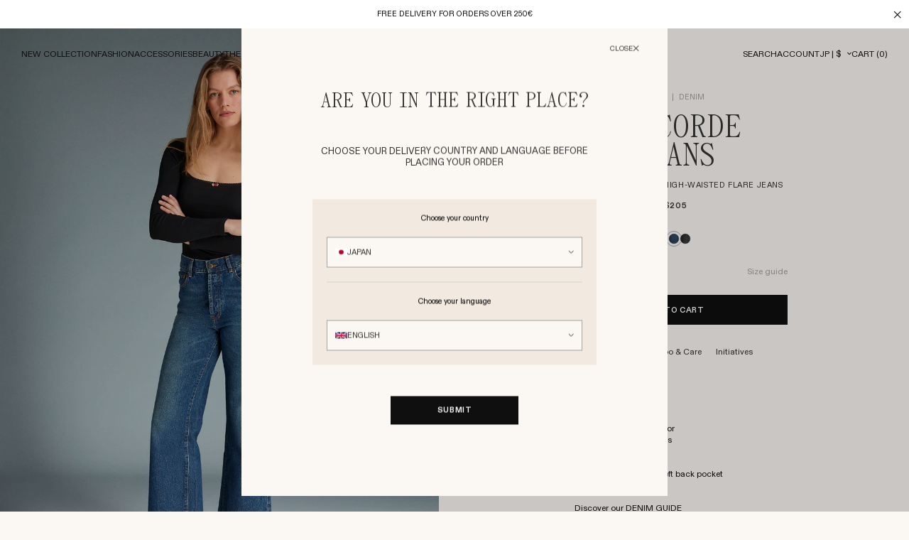

--- FILE ---
content_type: text/html; charset=utf-8
request_url: https://www.rouje.com/en-int/products/concorde-jeans-uni-indigo-original
body_size: 52692
content:
<!doctype html>
<html class="no-js" lang="en">
  <head><meta charset="utf-8" />
    <meta http-equiv="X-UA-Compatible" content="IE=edge" />
    <meta name="viewport" content="width=device-width, initial-scale=1.0, user-scalable=no" /><meta name="description" content="High-waisted flared jeans. Original indigo blue color 7/8-length bootcut jeans 5 pockets Button fastening &quot;R&quot; embroidery on the left back pocket Made in Tunisia Discover our DENIM GUIDE" />
<title>High-Waisted Flare Jeans | Rouje</title>

    <link rel="preconnect" href="https://cdn.shopify.com" crossorigin /><link rel="canonical" href="https://www.rouje.com/en-int/products/concorde-jeans-uni-indigo-original" /><style id="redirection-rules-style">
  html.js body {
    opacity: 0;
    pointer-events: none;
  }
</style>

<script>
  document.documentElement.className = document.documentElement.className.replace('no-js', 'js');
  document.addEventListener('DOMContentLoaded', (event) => {
    const redirectionsRulesStyle = document.getElementById('redirection-rules-style');

    if (document.cookie.match('(^|;)\\s*rouje_disable_redirection\\s*=\\s*([^;]+)')?.pop() || event.isTrusted === false || window.location.search.indexOf('geoip=1') === -1) {
      redirectionsRulesStyle.parentElement.removeChild(redirectionsRulesStyle);
      return;
    }

    const redirectionsRulesCurrentMarketCountries = "[\"ZA\", \"AR\", \"AU\", \"BB\", \"BR\", \"BN\", \"CA\", \"CL\", \"CO\", \"KR\", \"AE\", \"GG\", \"IM\", \"IN\", \"ID\", \"IS\", \"IL\", \"JP\", \"JE\", \"MY\", \"MA\", \"MX\", \"NO\", \"NZ\", \"OM\", \"PH\", \"QA\", \"SG\", \"CH\", \"TW\", \"TH\", \"TR\", \"VN\"]";
    const redirectionsRulesJson = [{"codes":"FR","url":"https:\/\/fr.rouje.com\/"},{"codes":"CN, MO","url":"https:\/\/cn.rouje.com\/"},{"codes":"ES","url":"https:\/\/es.rouje.com\/"},{"codes":"DE, AT, BE, BG, CY, HR, DK, EE, FI, GR, HU, IE, LV, LT, LU, MT, NL, PL, PT, CZ, RO, SK, SI, SE","url":"https:\/\/www.rouje.com\/"},{"codes":"HK","url":"https:\/\/hk.rouje.com\/"},{"codes":"IT","url":"https:\/\/it.rouje.com\/"},{"codes":"GB","url":"https:\/\/uk.rouje.com\/"},{"codes":"US","url":"https:\/\/us.rouje.com\/"},{"codes":"ZA, AR, AU, BB, BR, BN, CA, CL, CO, KR, AE, GG, IM, IN, ID, IS, IL, JP, JE, MY, MA, MX, NO, NZ, OM, PH, QA, SG, CH, TW, TH, TR, VN","url":"https:\/\/int.rouje.com\/"}];
    const redirectionsRulesCurrentUrl = "products\/concorde-jeans-uni-indigo-original";

    fetch(`${window.Shopify.routes.root}browsing_context_suggestions.json?country[enabled]=true&country[exclude]=${window.Shopify.country}&language[enabled]=true&language[exclude]=${window.Shopify.language}`).then(response => {
      if (response.ok) {
        return response.json();
      } else {
        redirectionsRulesStyle.parentElement.removeChild(redirectionsRulesStyle);
      }
    }).then(response => {

      let referrerUrl = document.referrer;
      let landingUrl = window.location.href;
      function setRedirectionCookies() {
        if (!document.cookie.split(';').some((item) => item.trim().startsWith('save_referrer_url='))) {
          document.cookie = 'save_referrer_url=' + referrerUrl + '; SameSite=None; domain=.rouje.com; max-age=3600; Secure';
        }
        if (!document.cookie.split(';').some((item) => item.trim().startsWith('save_landing_url='))) {
          document.cookie = 'save_landing_url=' + landingUrl + '; SameSite=None; domain=.rouje.com; max-age=3600; Secure';
        }
      }

      if (redirectionsRulesCurrentMarketCountries.indexOf(response.detected_values.country.handle) === -1 && response.suggestions[0]) {
        const redirectionsRulesForm = `
          <form id="redirection-rules-form" action="/localization" method="POST" hidden>
            <input type="hidden" name="return_to" value="/en-int/products/concorde-jeans-uni-indigo-original" />
            <input name="_method" value="PUT" />
            <input name="country_code" value="${response.suggestions[0].parts.country.handle}" />
            <input name="language_code" value="${response.suggestions[0].parts.country.handle}" />
          </form>
        `;

        document.body.insertAdjacentHTML('beforeend', redirectionsRulesForm);
        setRedirectionCookies();
        document.getElementById('redirection-rules-form').submit();
      } else if (redirectionsRulesCurrentMarketCountries.indexOf(response.detected_values.country.handle) === -1) {
        const redirectionRule = redirectionsRulesJson.filter(rule => rule.codes.indexOf(response.detected_values.country.handle) !== -1)[0];
        
        if (redirectionRule) {
          setRedirectionCookies();
          window.location.assign(redirectionRule.url + redirectionsRulesCurrentUrl);
        } else {
          redirectionsRulesStyle.parentElement.removeChild(redirectionsRulesStyle);
        }
      } else {
        redirectionsRulesStyle.parentElement.removeChild(redirectionsRulesStyle);
      }
    });
  });
</script>
<link rel="preload" as="script" href="//www.rouje.com/cdn/shop/t/3/assets/vendors@theme.min.js?v=115226108348243423831753269353">
<link rel="preload" as="script" href="//www.rouje.com/cdn/shop/t/3/assets/theme.min.js?v=39983074565963604561762350672">
<link rel="preload" as="script" href="//www.rouje.com/cdn/shop/t/3/assets/vendors@product.min.js?v=111310100924381485051753269353">
<link rel="preload" as="script" href="//www.rouje.com/cdn/shop/t/3/assets/product.min.js?v=28222307294917517571753269353">
<link rel="preload" as="script" href="//www.rouje.com/cdn/shop/t/3/assets/data-layer.min.js?v=75015821347166974051753269353">

<link href="//www.rouje.com/cdn/shop/t/3/assets/vendors@theme.min.css?v=93280140186968913101753269353" rel="stylesheet" type="text/css" media="all" /> <link href="//www.rouje.com/cdn/shop/t/3/assets/theme.min.css?v=38974369623602394001758197988" rel="stylesheet" type="text/css" media="all" /> <link href="//www.rouje.com/cdn/shop/t/3/assets/vendors@product.min.css?v=40003798999959569541753269353" rel="stylesheet" type="text/css" media="all" /> <link href="//www.rouje.com/cdn/shop/t/3/assets/product.min.css?v=22726684680304376091753269353" rel="stylesheet" type="text/css" media="all" /> <link rel="prefetch" href="//www.rouje.com/cdn/shop/t/3/assets/vendors@account.min.css?v=160863677137495864561753269354" as="style">
<link rel="prefetch" href="//www.rouje.com/cdn/shop/t/3/assets/account.min.css?v=157928147382808651471753269354" as="style">
<script src="//www.rouje.com/cdn/shop/t/3/assets/localization-form.js?v=87435280165412271081749050780" defer="defer"></script>
    <script>
      document.documentElement.className = document.documentElement.className.replace('no-js', 'js');

      window.theme = {
        strings: {
          product: {
            addToCart: "Add to cart",
            preOrder: "Pre-order",
            success: "Product added",
            outOfStock: "Out of stock",
            emailAlert: "Create an alert",
            emailAlertSuccess: "You\u0026#39;re in! We\u0026#39;ll let you know when it\u0026#39;s back.",
            emailAlertError: "Error, please try again.",
            unavailable: "Unavailable"
          },
          newsletter: {
            confirmation: "Thank you for your registration.",
            error: "Error while registering, please try again."
          },
          customers: {
            register: {
              success: "The account has been created, you will be redirected to your account in a few moments.",
              error: "Account creation error",
              errorEmail: "An account already exists with this e-mail address.",
              emailInvite: "An e-mail to activate your account has been sent to you.",
              errorInvite: "An e-mail to activate your account has been sent to you."
            },
            profile: {
              success: "The profile has been updated",
              error: "Error when updating the profile"
            }
          },
          cart: {
            product: "product",
            products: "products",
            priceUnit: "Equal to {{ quantity }}x{{ price_unit }}",
            gift: "gift",
            gifts: "gifts"
          }
        },

        settings: {
          cartDelivery: {
          amount: 30000,
          message: "You are [amount] away from free delivery",
          success: "Congrats! You get free shipping"
        },
          cartDrawer: true,
          uniqartSections: "cart-lines",
          predictiveSearchTypes: "page,article,collection,product",
          shopName: "rouje",
          shopMarket: "international",
          shopMarketCountries: ["za","ar","au","bb","br","bn","ca","cl","co","kr","ae","gg","im","in","id","is","il","jp","je","my","ma","mx","no","nz","om","ph","qa","sg","ch","tw","th","tr","vn"],
          moneyFormat: "${{amount}}",
          moneyWithoutTrailingZeros: true,
          trackingDataLayer: true,
          currentLanguage: "en",
          klaviyoApi : "U7qiHn",
        },

        user: {
          cart: {"note":null,"attributes":{},"original_total_price":0,"total_price":0,"total_discount":0,"total_weight":0.0,"item_count":0,"items":[],"requires_shipping":false,"currency":"USD","items_subtotal_price":0,"cart_level_discount_applications":[],"checkout_charge_amount":0},
          jwt: null,
          shopLocale: "en"
        },

        routes: {
          rootPath: "\/en-int\/",
          currentUrl: "\/en-int\/products\/concorde-jeans-uni-indigo-original",
          currentFullUrl: "\/en-int\/products\/concorde-jeans-uni-indigo-original",
          cartUrl: "\/en-int\/cart",
          cartAddUrl: "\/en-int\/cart\/add",
          cartChangeUrl: "\/en-int\/cart\/change",
          cartClearUrl: "\/en-int\/cart\/clear",
          cartUpdateUrl: "\/en-int\/cart\/update",
          predictiveSearchUrl: "\/en-int\/search\/suggest",
          productPath: "\/en-int\/products\/",
          productRecommendationsUrl: "\/en-int\/recommendations\/products",
          searchUrl: "\/en-int\/search",
          loginUrl: "\/en-int\/account\/login",
          accountUrl: "\/en-int\/account",customerApiUrl: "https:\/\/prod-rouje.cosavostra.com\/api\/acf\/customer\/",
        ordersApiUrl: "https:\/\/prod-rouje.cosavostra.com\/api\/orders\/rouje-paris.myshopify.com\/",
          geoipApiUrl: "https:\/\/prod-rouje.cosavostra.com\/geoip\/country"
        }
      };
    </script>
<script type="text/javascript" src="//www.rouje.com/cdn/shop/t/3/assets/vendors@theme.min.js?v=115226108348243423831753269353" defer="defer"></script>
<script type="text/javascript" src="//www.rouje.com/cdn/shop/t/3/assets/theme.min.js?v=39983074565963604561762350672" defer="defer"></script>
<script type="text/javascript" src="//www.rouje.com/cdn/shop/t/3/assets/vendors@product.min.js?v=111310100924381485051753269353" defer="defer"></script>
<script type="text/javascript" src="//www.rouje.com/cdn/shop/t/3/assets/product.min.js?v=28222307294917517571753269353" defer="defer"></script>
<link rel="prefetch" href="//www.rouje.com/cdn/shop/t/3/assets/vendors@account.min.js?v=105388167047427817051753269353" as="script">
<link rel="prefetch" href="//www.rouje.com/cdn/shop/t/3/assets/account.min.js?v=616913057777364961753269354" as="script">
<script type="text/javascript" src="//www.rouje.com/cdn/shop/t/3/assets/data-layer.min.js?v=75015821347166974051753269353" defer="defer"></script>
<script>
  window.dataLayer = window.dataLayer || [];
</script>

<script type="application/json" data-layer-page-details>
  {
    "page_type": "product_page",
    "language": "en",
    "login": false,
    "user_id": "",
    "store": "rouje",
    "new_customer": "",
    "market": "INT"
  }
</script>


      <script>window.performance && window.performance.mark && window.performance.mark('shopify.content_for_header.start');</script><meta id="shopify-digital-wallet" name="shopify-digital-wallet" content="/69929140544/digital_wallets/dialog">
<meta name="shopify-checkout-api-token" content="5ed0d716a1b31f58f24b76fa4b5d3b08">
<meta id="in-context-paypal-metadata" data-shop-id="69929140544" data-venmo-supported="false" data-environment="production" data-locale="en_US" data-paypal-v4="true" data-currency="USD">
<link rel="alternate" hreflang="x-default" href="https://www.rouje.com/products/concorde-jeans-uni-indigo-original">
<link rel="alternate" hreflang="en-CN" href="https://www.rouje.com/en-cn/products/concorde-jeans-uni-indigo-original">
<link rel="alternate" hreflang="en-MO" href="https://www.rouje.com/en-cn/products/concorde-jeans-uni-indigo-original">
<link rel="alternate" hreflang="en-HK" href="https://www.rouje.com/en-hk/products/concorde-jeans-uni-indigo-original">
<link rel="alternate" hreflang="en-GB" href="https://www.rouje.com/en-gb/products/concorde-jeans-uni-indigo-original">
<link rel="alternate" hreflang="it-IT" href="https://www.rouje.com/it-it/products/concorde-jeans-uni-indigo-original">
<link rel="alternate" hreflang="en-IT" href="https://www.rouje.com/en-it/products/concorde-jeans-uni-indigo-original">
<link rel="alternate" hreflang="es-ES" href="https://www.rouje.com/es-es/products/concorde-jeans-uni-indigo-original">
<link rel="alternate" hreflang="en-ES" href="https://www.rouje.com/en-es/products/concorde-jeans-uni-indigo-original">
<link rel="alternate" hreflang="en-AL" href="https://www.rouje.com/en-eu/products/concorde-jeans-uni-indigo-original">
<link rel="alternate" hreflang="en-AT" href="https://www.rouje.com/en-eu/products/concorde-jeans-uni-indigo-original">
<link rel="alternate" hreflang="en-BA" href="https://www.rouje.com/en-eu/products/concorde-jeans-uni-indigo-original">
<link rel="alternate" hreflang="en-BG" href="https://www.rouje.com/en-eu/products/concorde-jeans-uni-indigo-original">
<link rel="alternate" hreflang="en-CY" href="https://www.rouje.com/en-eu/products/concorde-jeans-uni-indigo-original">
<link rel="alternate" hreflang="en-CZ" href="https://www.rouje.com/en-eu/products/concorde-jeans-uni-indigo-original">
<link rel="alternate" hreflang="en-DK" href="https://www.rouje.com/en-eu/products/concorde-jeans-uni-indigo-original">
<link rel="alternate" hreflang="en-EE" href="https://www.rouje.com/en-eu/products/concorde-jeans-uni-indigo-original">
<link rel="alternate" hreflang="en-FI" href="https://www.rouje.com/en-eu/products/concorde-jeans-uni-indigo-original">
<link rel="alternate" hreflang="en-GR" href="https://www.rouje.com/en-eu/products/concorde-jeans-uni-indigo-original">
<link rel="alternate" hreflang="en-HR" href="https://www.rouje.com/en-eu/products/concorde-jeans-uni-indigo-original">
<link rel="alternate" hreflang="en-HU" href="https://www.rouje.com/en-eu/products/concorde-jeans-uni-indigo-original">
<link rel="alternate" hreflang="en-IE" href="https://www.rouje.com/en-eu/products/concorde-jeans-uni-indigo-original">
<link rel="alternate" hreflang="en-LT" href="https://www.rouje.com/en-eu/products/concorde-jeans-uni-indigo-original">
<link rel="alternate" hreflang="en-LU" href="https://www.rouje.com/en-eu/products/concorde-jeans-uni-indigo-original">
<link rel="alternate" hreflang="en-LV" href="https://www.rouje.com/en-eu/products/concorde-jeans-uni-indigo-original">
<link rel="alternate" hreflang="en-MC" href="https://www.rouje.com/en-eu/products/concorde-jeans-uni-indigo-original">
<link rel="alternate" hreflang="en-MD" href="https://www.rouje.com/en-eu/products/concorde-jeans-uni-indigo-original">
<link rel="alternate" hreflang="en-ME" href="https://www.rouje.com/en-eu/products/concorde-jeans-uni-indigo-original">
<link rel="alternate" hreflang="en-MK" href="https://www.rouje.com/en-eu/products/concorde-jeans-uni-indigo-original">
<link rel="alternate" hreflang="en-MT" href="https://www.rouje.com/en-eu/products/concorde-jeans-uni-indigo-original">
<link rel="alternate" hreflang="en-NL" href="https://www.rouje.com/en-eu/products/concorde-jeans-uni-indigo-original">
<link rel="alternate" hreflang="en-PL" href="https://www.rouje.com/en-eu/products/concorde-jeans-uni-indigo-original">
<link rel="alternate" hreflang="en-PT" href="https://www.rouje.com/en-eu/products/concorde-jeans-uni-indigo-original">
<link rel="alternate" hreflang="en-RO" href="https://www.rouje.com/en-eu/products/concorde-jeans-uni-indigo-original">
<link rel="alternate" hreflang="en-RS" href="https://www.rouje.com/en-eu/products/concorde-jeans-uni-indigo-original">
<link rel="alternate" hreflang="en-SE" href="https://www.rouje.com/en-eu/products/concorde-jeans-uni-indigo-original">
<link rel="alternate" hreflang="en-SI" href="https://www.rouje.com/en-eu/products/concorde-jeans-uni-indigo-original">
<link rel="alternate" hreflang="en-SK" href="https://www.rouje.com/en-eu/products/concorde-jeans-uni-indigo-original">
<link rel="alternate" hreflang="en-XK" href="https://www.rouje.com/en-eu/products/concorde-jeans-uni-indigo-original">
<link rel="alternate" hreflang="de-DE" href="https://www.rouje.com/de-de/products/concorde-jeans-uni-indigo-original">
<link rel="alternate" hreflang="en-DE" href="https://www.rouje.com/en-de/products/concorde-jeans-uni-indigo-original">
<link rel="alternate" hreflang="en-US" href="https://www.rouje.com/en-us/products/concorde-jeans-uni-indigo-original">
<link rel="alternate" hreflang="es-US" href="https://www.rouje.com/es-us/products/concorde-jeans-uni-indigo-original">
<link rel="alternate" hreflang="en-AE" href="https://www.rouje.com/en-int/products/concorde-jeans-uni-indigo-original">
<link rel="alternate" hreflang="es-AE" href="https://www.rouje.com/es-int/products/concorde-jeans-uni-indigo-original">
<link rel="alternate" hreflang="en-AR" href="https://www.rouje.com/en-int/products/concorde-jeans-uni-indigo-original">
<link rel="alternate" hreflang="es-AR" href="https://www.rouje.com/es-int/products/concorde-jeans-uni-indigo-original">
<link rel="alternate" hreflang="en-AU" href="https://www.rouje.com/en-int/products/concorde-jeans-uni-indigo-original">
<link rel="alternate" hreflang="es-AU" href="https://www.rouje.com/es-int/products/concorde-jeans-uni-indigo-original">
<link rel="alternate" hreflang="en-BB" href="https://www.rouje.com/en-int/products/concorde-jeans-uni-indigo-original">
<link rel="alternate" hreflang="es-BB" href="https://www.rouje.com/es-int/products/concorde-jeans-uni-indigo-original">
<link rel="alternate" hreflang="en-BN" href="https://www.rouje.com/en-int/products/concorde-jeans-uni-indigo-original">
<link rel="alternate" hreflang="es-BN" href="https://www.rouje.com/es-int/products/concorde-jeans-uni-indigo-original">
<link rel="alternate" hreflang="en-CA" href="https://www.rouje.com/en-int/products/concorde-jeans-uni-indigo-original">
<link rel="alternate" hreflang="es-CA" href="https://www.rouje.com/es-int/products/concorde-jeans-uni-indigo-original">
<link rel="alternate" hreflang="en-CL" href="https://www.rouje.com/en-int/products/concorde-jeans-uni-indigo-original">
<link rel="alternate" hreflang="es-CL" href="https://www.rouje.com/es-int/products/concorde-jeans-uni-indigo-original">
<link rel="alternate" hreflang="en-CO" href="https://www.rouje.com/en-int/products/concorde-jeans-uni-indigo-original">
<link rel="alternate" hreflang="es-CO" href="https://www.rouje.com/es-int/products/concorde-jeans-uni-indigo-original">
<link rel="alternate" hreflang="en-GG" href="https://www.rouje.com/en-int/products/concorde-jeans-uni-indigo-original">
<link rel="alternate" hreflang="es-GG" href="https://www.rouje.com/es-int/products/concorde-jeans-uni-indigo-original">
<link rel="alternate" hreflang="en-ID" href="https://www.rouje.com/en-int/products/concorde-jeans-uni-indigo-original">
<link rel="alternate" hreflang="es-ID" href="https://www.rouje.com/es-int/products/concorde-jeans-uni-indigo-original">
<link rel="alternate" hreflang="en-IL" href="https://www.rouje.com/en-int/products/concorde-jeans-uni-indigo-original">
<link rel="alternate" hreflang="es-IL" href="https://www.rouje.com/es-int/products/concorde-jeans-uni-indigo-original">
<link rel="alternate" hreflang="en-IM" href="https://www.rouje.com/en-int/products/concorde-jeans-uni-indigo-original">
<link rel="alternate" hreflang="es-IM" href="https://www.rouje.com/es-int/products/concorde-jeans-uni-indigo-original">
<link rel="alternate" hreflang="en-IN" href="https://www.rouje.com/en-int/products/concorde-jeans-uni-indigo-original">
<link rel="alternate" hreflang="es-IN" href="https://www.rouje.com/es-int/products/concorde-jeans-uni-indigo-original">
<link rel="alternate" hreflang="en-IS" href="https://www.rouje.com/en-int/products/concorde-jeans-uni-indigo-original">
<link rel="alternate" hreflang="es-IS" href="https://www.rouje.com/es-int/products/concorde-jeans-uni-indigo-original">
<link rel="alternate" hreflang="en-JE" href="https://www.rouje.com/en-int/products/concorde-jeans-uni-indigo-original">
<link rel="alternate" hreflang="es-JE" href="https://www.rouje.com/es-int/products/concorde-jeans-uni-indigo-original">
<link rel="alternate" hreflang="en-JP" href="https://www.rouje.com/en-int/products/concorde-jeans-uni-indigo-original">
<link rel="alternate" hreflang="es-JP" href="https://www.rouje.com/es-int/products/concorde-jeans-uni-indigo-original">
<link rel="alternate" hreflang="en-KR" href="https://www.rouje.com/en-int/products/concorde-jeans-uni-indigo-original">
<link rel="alternate" hreflang="es-KR" href="https://www.rouje.com/es-int/products/concorde-jeans-uni-indigo-original">
<link rel="alternate" hreflang="en-MA" href="https://www.rouje.com/en-int/products/concorde-jeans-uni-indigo-original">
<link rel="alternate" hreflang="es-MA" href="https://www.rouje.com/es-int/products/concorde-jeans-uni-indigo-original">
<link rel="alternate" hreflang="en-MX" href="https://www.rouje.com/en-int/products/concorde-jeans-uni-indigo-original">
<link rel="alternate" hreflang="es-MX" href="https://www.rouje.com/es-int/products/concorde-jeans-uni-indigo-original">
<link rel="alternate" hreflang="en-MY" href="https://www.rouje.com/en-int/products/concorde-jeans-uni-indigo-original">
<link rel="alternate" hreflang="es-MY" href="https://www.rouje.com/es-int/products/concorde-jeans-uni-indigo-original">
<link rel="alternate" hreflang="en-NO" href="https://www.rouje.com/en-int/products/concorde-jeans-uni-indigo-original">
<link rel="alternate" hreflang="es-NO" href="https://www.rouje.com/es-int/products/concorde-jeans-uni-indigo-original">
<link rel="alternate" hreflang="en-NZ" href="https://www.rouje.com/en-int/products/concorde-jeans-uni-indigo-original">
<link rel="alternate" hreflang="es-NZ" href="https://www.rouje.com/es-int/products/concorde-jeans-uni-indigo-original">
<link rel="alternate" hreflang="en-OM" href="https://www.rouje.com/en-int/products/concorde-jeans-uni-indigo-original">
<link rel="alternate" hreflang="es-OM" href="https://www.rouje.com/es-int/products/concorde-jeans-uni-indigo-original">
<link rel="alternate" hreflang="en-PH" href="https://www.rouje.com/en-int/products/concorde-jeans-uni-indigo-original">
<link rel="alternate" hreflang="es-PH" href="https://www.rouje.com/es-int/products/concorde-jeans-uni-indigo-original">
<link rel="alternate" hreflang="en-QA" href="https://www.rouje.com/en-int/products/concorde-jeans-uni-indigo-original">
<link rel="alternate" hreflang="es-QA" href="https://www.rouje.com/es-int/products/concorde-jeans-uni-indigo-original">
<link rel="alternate" hreflang="en-SG" href="https://www.rouje.com/en-int/products/concorde-jeans-uni-indigo-original">
<link rel="alternate" hreflang="es-SG" href="https://www.rouje.com/es-int/products/concorde-jeans-uni-indigo-original">
<link rel="alternate" hreflang="en-TH" href="https://www.rouje.com/en-int/products/concorde-jeans-uni-indigo-original">
<link rel="alternate" hreflang="es-TH" href="https://www.rouje.com/es-int/products/concorde-jeans-uni-indigo-original">
<link rel="alternate" hreflang="en-TR" href="https://www.rouje.com/en-int/products/concorde-jeans-uni-indigo-original">
<link rel="alternate" hreflang="es-TR" href="https://www.rouje.com/es-int/products/concorde-jeans-uni-indigo-original">
<link rel="alternate" hreflang="en-TW" href="https://www.rouje.com/en-int/products/concorde-jeans-uni-indigo-original">
<link rel="alternate" hreflang="es-TW" href="https://www.rouje.com/es-int/products/concorde-jeans-uni-indigo-original">
<link rel="alternate" hreflang="en-VN" href="https://www.rouje.com/en-int/products/concorde-jeans-uni-indigo-original">
<link rel="alternate" hreflang="es-VN" href="https://www.rouje.com/es-int/products/concorde-jeans-uni-indigo-original">
<link rel="alternate" hreflang="en-ZA" href="https://www.rouje.com/en-int/products/concorde-jeans-uni-indigo-original">
<link rel="alternate" hreflang="es-ZA" href="https://www.rouje.com/es-int/products/concorde-jeans-uni-indigo-original">
<link rel="alternate" hreflang="fr-BE" href="https://www.rouje.com/fr-be/products/concorde-jeans-uni-indigo-original">
<link rel="alternate" hreflang="en-BE" href="https://www.rouje.com/en-be/products/concorde-jeans-uni-indigo-original">
<link rel="alternate" hreflang="fr-CH" href="https://www.rouje.com/fr-ch/products/concorde-jeans-uni-indigo-original">
<link rel="alternate" hreflang="en-CH" href="https://www.rouje.com/en-ch/products/concorde-jeans-uni-indigo-original">
<link rel="alternate" hreflang="de-CH" href="https://www.rouje.com/de-ch/products/concorde-jeans-uni-indigo-original">
<link rel="alternate" hreflang="fr-FR" href="https://www.rouje.com/products/concorde-jeans-uni-indigo-original">
<link rel="alternate" hreflang="en-FR" href="https://www.rouje.com/en/products/concorde-jeans-uni-indigo-original">
<link rel="alternate" type="application/json+oembed" href="https://www.rouje.com/en-int/products/concorde-jeans-uni-indigo-original.oembed">
<script async="async" src="/checkouts/internal/preloads.js?locale=en-JP"></script>
<script id="shopify-features" type="application/json">{"accessToken":"5ed0d716a1b31f58f24b76fa4b5d3b08","betas":["rich-media-storefront-analytics"],"domain":"www.rouje.com","predictiveSearch":true,"shopId":69929140544,"locale":"en"}</script>
<script>var Shopify = Shopify || {};
Shopify.shop = "rouje-paris.myshopify.com";
Shopify.locale = "en";
Shopify.currency = {"active":"USD","rate":"1.1816088"};
Shopify.country = "JP";
Shopify.theme = {"name":"Rouje - [PROD]","id":141227950400,"schema_name":"Rouje","schema_version":"4.0.0","theme_store_id":null,"role":"main"};
Shopify.theme.handle = "null";
Shopify.theme.style = {"id":null,"handle":null};
Shopify.cdnHost = "www.rouje.com/cdn";
Shopify.routes = Shopify.routes || {};
Shopify.routes.root = "/en-int/";</script>
<script type="module">!function(o){(o.Shopify=o.Shopify||{}).modules=!0}(window);</script>
<script>!function(o){function n(){var o=[];function n(){o.push(Array.prototype.slice.apply(arguments))}return n.q=o,n}var t=o.Shopify=o.Shopify||{};t.loadFeatures=n(),t.autoloadFeatures=n()}(window);</script>
<script id="shop-js-analytics" type="application/json">{"pageType":"product"}</script>
<script defer="defer" async type="module" src="//www.rouje.com/cdn/shopifycloud/shop-js/modules/v2/client.init-shop-cart-sync_COMZFrEa.en.esm.js"></script>
<script defer="defer" async type="module" src="//www.rouje.com/cdn/shopifycloud/shop-js/modules/v2/chunk.common_CdXrxk3f.esm.js"></script>
<script type="module">
  await import("//www.rouje.com/cdn/shopifycloud/shop-js/modules/v2/client.init-shop-cart-sync_COMZFrEa.en.esm.js");
await import("//www.rouje.com/cdn/shopifycloud/shop-js/modules/v2/chunk.common_CdXrxk3f.esm.js");

  window.Shopify.SignInWithShop?.initShopCartSync?.({"fedCMEnabled":true,"windoidEnabled":true});

</script>
<script>(function() {
  var isLoaded = false;
  function asyncLoad() {
    if (isLoaded) return;
    isLoaded = true;
    var urls = ["https:\/\/cdn.shipup.co\/latest_v2\/shipup-shopify.js?shop=rouje-paris.myshopify.com","https:\/\/sbzstag.cirkleinc.com\/?shop=rouje-paris.myshopify.com","https:\/\/cdn.shopify.com\/s\/files\/1\/0699\/2914\/0544\/t\/3\/assets\/zendesk-embeddable.js?v=1695194187\u0026shop=rouje-paris.myshopify.com","https:\/\/storage.googleapis.com\/quanticfyscripts01\/quantag\/script.js?shop=rouje-paris.myshopify.com","https:\/\/ecom-app.rakutenadvertising.io\/rakuten_advertising.js?shop=rouje-paris.myshopify.com","https:\/\/tag.rmp.rakuten.com\/127053.ct.js?shop=rouje-paris.myshopify.com","\/\/cdn.shopify.com\/proxy\/fa09f282ba8f4f7bb718f51118d776cc8a7f0cc8e90c1ae4e682999006b52662\/web.baback.co\/internal\/v2\/shopify-embed?shop=rouje-paris.myshopify.com\u0026sp-cache-control=cHVibGljLCBtYXgtYWdlPTkwMA"];
    for (var i = 0; i < urls.length; i++) {
      var s = document.createElement('script');
      s.type = 'text/javascript';
      s.async = true;
      s.src = urls[i];
      var x = document.getElementsByTagName('script')[0];
      x.parentNode.insertBefore(s, x);
    }
  };
  if(window.attachEvent) {
    window.attachEvent('onload', asyncLoad);
  } else {
    window.addEventListener('load', asyncLoad, false);
  }
})();</script>
<script id="__st">var __st={"a":69929140544,"offset":3600,"reqid":"51a0303e-b94f-4dd1-844a-94e11012bd8a-1762905123","pageurl":"www.rouje.com\/en-int\/products\/concorde-jeans-uni-indigo-original","u":"84d4493fc323","p":"product","rtyp":"product","rid":8685777486152};</script>
<script>window.ShopifyPaypalV4VisibilityTracking = true;</script>
<script id="captcha-bootstrap">!function(){'use strict';const t='contact',e='account',n='new_comment',o=[[t,t],['blogs',n],['comments',n],[t,'customer']],c=[[e,'customer_login'],[e,'guest_login'],[e,'recover_customer_password'],[e,'create_customer']],r=t=>t.map((([t,e])=>`form[action*='/${t}']:not([data-nocaptcha='true']) input[name='form_type'][value='${e}']`)).join(','),a=t=>()=>t?[...document.querySelectorAll(t)].map((t=>t.form)):[];function s(){const t=[...o],e=r(t);return a(e)}const i='password',u='form_key',d=['recaptcha-v3-token','g-recaptcha-response','h-captcha-response',i],f=()=>{try{return window.sessionStorage}catch{return}},m='__shopify_v',_=t=>t.elements[u];function p(t,e,n=!1){try{const o=window.sessionStorage,c=JSON.parse(o.getItem(e)),{data:r}=function(t){const{data:e,action:n}=t;return t[m]||n?{data:e,action:n}:{data:t,action:n}}(c);for(const[e,n]of Object.entries(r))t.elements[e]&&(t.elements[e].value=n);n&&o.removeItem(e)}catch(o){console.error('form repopulation failed',{error:o})}}const l='form_type',E='cptcha';function T(t){t.dataset[E]=!0}const w=window,h=w.document,L='Shopify',v='ce_forms',y='captcha';let A=!1;((t,e)=>{const n=(g='f06e6c50-85a8-45c8-87d0-21a2b65856fe',I='https://cdn.shopify.com/shopifycloud/storefront-forms-hcaptcha/ce_storefront_forms_captcha_hcaptcha.v1.5.2.iife.js',D={infoText:'Protected by hCaptcha',privacyText:'Privacy',termsText:'Terms'},(t,e,n)=>{const o=w[L][v],c=o.bindForm;if(c)return c(t,g,e,D).then(n);var r;o.q.push([[t,g,e,D],n]),r=I,A||(h.body.append(Object.assign(h.createElement('script'),{id:'captcha-provider',async:!0,src:r})),A=!0)});var g,I,D;w[L]=w[L]||{},w[L][v]=w[L][v]||{},w[L][v].q=[],w[L][y]=w[L][y]||{},w[L][y].protect=function(t,e){n(t,void 0,e),T(t)},Object.freeze(w[L][y]),function(t,e,n,w,h,L){const[v,y,A,g]=function(t,e,n){const i=e?o:[],u=t?c:[],d=[...i,...u],f=r(d),m=r(i),_=r(d.filter((([t,e])=>n.includes(e))));return[a(f),a(m),a(_),s()]}(w,h,L),I=t=>{const e=t.target;return e instanceof HTMLFormElement?e:e&&e.form},D=t=>v().includes(t);t.addEventListener('submit',(t=>{const e=I(t);if(!e)return;const n=D(e)&&!e.dataset.hcaptchaBound&&!e.dataset.recaptchaBound,o=_(e),c=g().includes(e)&&(!o||!o.value);(n||c)&&t.preventDefault(),c&&!n&&(function(t){try{if(!f())return;!function(t){const e=f();if(!e)return;const n=_(t);if(!n)return;const o=n.value;o&&e.removeItem(o)}(t);const e=Array.from(Array(32),(()=>Math.random().toString(36)[2])).join('');!function(t,e){_(t)||t.append(Object.assign(document.createElement('input'),{type:'hidden',name:u})),t.elements[u].value=e}(t,e),function(t,e){const n=f();if(!n)return;const o=[...t.querySelectorAll(`input[type='${i}']`)].map((({name:t})=>t)),c=[...d,...o],r={};for(const[a,s]of new FormData(t).entries())c.includes(a)||(r[a]=s);n.setItem(e,JSON.stringify({[m]:1,action:t.action,data:r}))}(t,e)}catch(e){console.error('failed to persist form',e)}}(e),e.submit())}));const S=(t,e)=>{t&&!t.dataset[E]&&(n(t,e.some((e=>e===t))),T(t))};for(const o of['focusin','change'])t.addEventListener(o,(t=>{const e=I(t);D(e)&&S(e,y())}));const B=e.get('form_key'),M=e.get(l),P=B&&M;t.addEventListener('DOMContentLoaded',(()=>{const t=y();if(P)for(const e of t)e.elements[l].value===M&&p(e,B);[...new Set([...A(),...v().filter((t=>'true'===t.dataset.shopifyCaptcha))])].forEach((e=>S(e,t)))}))}(h,new URLSearchParams(w.location.search),n,t,e,['guest_login'])})(!1,!0)}();</script>
<script integrity="sha256-52AcMU7V7pcBOXWImdc/TAGTFKeNjmkeM1Pvks/DTgc=" data-source-attribution="shopify.loadfeatures" defer="defer" src="//www.rouje.com/cdn/shopifycloud/storefront/assets/storefront/load_feature-81c60534.js" crossorigin="anonymous"></script>
<script data-source-attribution="shopify.dynamic_checkout.dynamic.init">var Shopify=Shopify||{};Shopify.PaymentButton=Shopify.PaymentButton||{isStorefrontPortableWallets:!0,init:function(){window.Shopify.PaymentButton.init=function(){};var t=document.createElement("script");t.src="https://www.rouje.com/cdn/shopifycloud/portable-wallets/latest/portable-wallets.en.js",t.type="module",document.head.appendChild(t)}};
</script>
<script data-source-attribution="shopify.dynamic_checkout.buyer_consent">
  function portableWalletsHideBuyerConsent(e){var t=document.getElementById("shopify-buyer-consent"),n=document.getElementById("shopify-subscription-policy-button");t&&n&&(t.classList.add("hidden"),t.setAttribute("aria-hidden","true"),n.removeEventListener("click",e))}function portableWalletsShowBuyerConsent(e){var t=document.getElementById("shopify-buyer-consent"),n=document.getElementById("shopify-subscription-policy-button");t&&n&&(t.classList.remove("hidden"),t.removeAttribute("aria-hidden"),n.addEventListener("click",e))}window.Shopify?.PaymentButton&&(window.Shopify.PaymentButton.hideBuyerConsent=portableWalletsHideBuyerConsent,window.Shopify.PaymentButton.showBuyerConsent=portableWalletsShowBuyerConsent);
</script>
<script data-source-attribution="shopify.dynamic_checkout.cart.bootstrap">document.addEventListener("DOMContentLoaded",(function(){function t(){return document.querySelector("shopify-accelerated-checkout-cart, shopify-accelerated-checkout")}if(t())Shopify.PaymentButton.init();else{new MutationObserver((function(e,n){t()&&(Shopify.PaymentButton.init(),n.disconnect())})).observe(document.body,{childList:!0,subtree:!0})}}));
</script>
<link id="shopify-accelerated-checkout-styles" rel="stylesheet" media="screen" href="https://www.rouje.com/cdn/shopifycloud/portable-wallets/latest/accelerated-checkout-backwards-compat.css" crossorigin="anonymous">
<style id="shopify-accelerated-checkout-cart">
        #shopify-buyer-consent {
  margin-top: 1em;
  display: inline-block;
  width: 100%;
}

#shopify-buyer-consent.hidden {
  display: none;
}

#shopify-subscription-policy-button {
  background: none;
  border: none;
  padding: 0;
  text-decoration: underline;
  font-size: inherit;
  cursor: pointer;
}

#shopify-subscription-policy-button::before {
  box-shadow: none;
}

      </style>

<script>window.performance && window.performance.mark && window.performance.mark('shopify.content_for_header.end');</script>
<!-- Google Tag Manager -->
<script>(function(w,d,s,l,i){w[l]=w[l]||[];w[l].push({'gtm.start':
new Date().getTime(),event:'gtm.js'});var f=d.getElementsByTagName(s)[0],
j=d.createElement(s),dl=l!='dataLayer'?'&l='+l:'';j.async=true;j.src=
'https://www.googletagmanager.com/gtm.js?id='+i+dl;f.parentNode.insertBefore(j,f);
})(window,document,'script','dataLayer','GTM-W8RRQQRW');</script>
<!-- End Google Tag Manager -->

<!-- Clarity -->
<script type="text/javascript">
(function(c,l,a,r,i,t,y){
c[a]=c[a]||function(){(c[a].q=c[a].q||[]).push(arguments)};
t=l.createElement(r);t.async=1;t.src="https://www.clarity.ms/tag/"+i;
y=l.getElementsByTagName(r)[0];y.parentNode.insertBefore(t,y);
})(window, document, "clarity", "script", "ourchz3wsh");
</script>
<!-- End Clarity -->
<link rel="shortcut icon" href="//www.rouje.com/cdn/shop/files/LOGO_R.svg?crop=center&height=32&v=1679987469&width=32" type="image/png">


<meta property="og:site_name" content="Rouje">
<meta property="og:url" content="https://www.rouje.com/en-int/products/concorde-jeans-uni-indigo-original">
<meta property="og:title" content="CONCORDE Jeans">
<meta property="og:type" content="product">
<meta property="og:description" content="High-waisted flared jeans. Original indigo blue color 7/8-length bootcut jeans 5 pockets Button fastening &quot;R&quot; embroidery on the left back pocket Made in Tunisia Discover our DENIM GUIDE"><meta property="product:availability" content="instock">
  <meta property="product:price:amount" content="205.00">
  <meta property="product:price:currency" content="EUR"><meta property="og:image" content="https://www.rouje.com/cdn/shop/files/concordeindigooriginal_2595.jpg?crop=center&height=600&v=1737538914&width=1200">
      <meta property="og:image:secure_url" content="https://www.rouje.com/cdn/shop/files/concordeindigooriginal_2595.jpg?crop=center&height=600&v=1737538914&width=1200">
      <meta property="og:image:width" content="1200">
      <meta property="og:image:height" content="600">
      <meta property="og:image:alt" content="CONCORDE Jeans"><meta property="og:image" content="https://www.rouje.com/cdn/shop/files/concordeindigooriginal_2605.jpg?crop=center&height=600&v=1737538914&width=1200">
      <meta property="og:image:secure_url" content="https://www.rouje.com/cdn/shop/files/concordeindigooriginal_2605.jpg?crop=center&height=600&v=1737538914&width=1200">
      <meta property="og:image:width" content="1200">
      <meta property="og:image:height" content="600">
      <meta property="og:image:alt" content="CONCORDE Jeans"><meta property="og:image" content="https://www.rouje.com/cdn/shop/files/concordeindigooriginal_2606.jpg?crop=center&height=600&v=1737538914&width=1200">
      <meta property="og:image:secure_url" content="https://www.rouje.com/cdn/shop/files/concordeindigooriginal_2606.jpg?crop=center&height=600&v=1737538914&width=1200">
      <meta property="og:image:width" content="1200">
      <meta property="og:image:height" content="600">
      <meta property="og:image:alt" content="CONCORDE Jeans">

<meta name="twitter:site" content="@">
<meta name="twitter:card" content="summary_large_image">
<meta name="twitter:title" content="CONCORDE Jeans">
<meta name="twitter:description" content="High-waisted flared jeans. Original indigo blue color 7/8-length bootcut jeans 5 pockets Button fastening &quot;R&quot; embroidery on the left back pocket Made in Tunisia Discover our DENIM GUIDE">
<script type="text/javascript">
        (function(c,l,a,r,i,t,y){
            c[a]=c[a]||function(){(c[a].q=c[a].q||[]).push(arguments)};
            t=l.createElement(r);t.async=1;t.src="https://www.clarity.ms/tag/"+i;
            y=l.getElementsByTagName(r)[0];y.parentNode.insertBefore(t,y);
        })(window, document, "clarity", "script", "sc9743gbap");
    </script>

  <!-- BEGIN app block: shopify://apps/judge-me-reviews/blocks/judgeme_core/61ccd3b1-a9f2-4160-9fe9-4fec8413e5d8 --><!-- Start of Judge.me Core -->




<link rel="dns-prefetch" href="https://cdnwidget.judge.me">
<link rel="dns-prefetch" href="https://cdn.judge.me">
<link rel="dns-prefetch" href="https://cdn1.judge.me">
<link rel="dns-prefetch" href="https://api.judge.me">

<script data-cfasync='false' class='jdgm-settings-script'>window.jdgmSettings={"pagination":5,"disable_web_reviews":false,"badge_no_review_text":"No reviews","badge_n_reviews_text":"{{ n }} review/reviews","badge_star_color":"#000000","hide_badge_preview_if_no_reviews":true,"badge_hide_text":false,"enforce_center_preview_badge":false,"widget_title":"Our clients share their reviews","widget_open_form_text":"Give us your thoughts","widget_close_form_text":"Cancel review","widget_refresh_page_text":"Refresh page","widget_summary_text":"{{ number_of_reviews }} people shared their thoughts on this product.","widget_no_review_text":"What you think matters to us!","widget_name_field_text":"Display name","widget_verified_name_field_text":"Verified Name (public)","widget_name_placeholder_text":"Name (will be visible)","widget_required_field_error_text":"This field is required.","widget_email_field_text":"Email address","widget_verified_email_field_text":"Verified Email (private, can not be edited)","widget_email_placeholder_text":"E-mail (will remain private)","widget_email_field_error_text":"E-mail (will remain private)","widget_rating_field_text":"Reviews","widget_review_title_field_text":"Review title","widget_review_title_placeholder_text":"Review title","widget_review_body_field_text":"Review content","widget_review_body_placeholder_text":"You've got our attention.","widget_pictures_field_text":"Picture/Video (optional)","widget_submit_review_text":"Submit Review","widget_submit_verified_review_text":"Submit Verified Review","widget_submit_success_msg_with_auto_publish":"Thank you for sharing, this will be reviewed shortly. You can remove or edit your review by logging into Judge.me","widget_submit_success_msg_no_auto_publish":"Thank you for sharing, this will be reviewed shortly. You can remove or edit your review by logging into Judge.me","widget_show_default_reviews_out_of_total_text":"Showing {{ n_reviews_shown }} out of {{ n_reviews }} reviews.","widget_show_all_link_text":"Show all","widget_show_less_link_text":"Show less","widget_author_said_text":"{{ reviewer_name }} said:","widget_days_text":"{{ n }} days ago","widget_weeks_text":"{{ n }} week/weeks ago","widget_months_text":"{{ n }} month/months ago","widget_years_text":"{{ n }} year/years ago","widget_yesterday_text":"Yesterday","widget_today_text":"Today","widget_replied_text":"{{ shop_name }} replied:","widget_read_more_text":"Read more","widget_reviewer_name_as_initial":"all_initials","widget_rating_filter_see_all_text":"See all reviews","widget_sorting_most_recent_text":"Most Recent","widget_sorting_highest_rating_text":"Highest Rating","widget_sorting_lowest_rating_text":"Lowest Rating","widget_sorting_with_pictures_text":"Only Pictures","widget_sorting_most_helpful_text":"Most Helpful","widget_open_question_form_text":"Ask a question","widget_reviews_subtab_text":"Reviews","widget_questions_subtab_text":"Questions","widget_question_label_text":"Question","widget_answer_label_text":"Answer","widget_question_placeholder_text":"Write your question here","widget_submit_question_text":"Submit Question","widget_question_submit_success_text":"Thank you for your question! We will notify you once it gets answered.","widget_star_color":"#000000","verified_badge_text":"Verified","verified_badge_placement":"left-of-reviewer-name","widget_hide_border":true,"widget_social_share":false,"widget_thumb":false,"widget_review_location_show":false,"widget_location_format":"country_iso_code","all_reviews_include_out_of_store_products":true,"all_reviews_out_of_store_text":"(out of store)","all_reviews_product_name_prefix_text":"about","enable_review_pictures":false,"enable_question_anwser":false,"widget_theme":"align","review_date_format":"dd/mm/yyyy","default_sort_method":"highest-rating","widget_product_reviews_subtab_text":"Product Reviews","widget_shop_reviews_subtab_text":"Shop Reviews","widget_write_a_store_review_text":"Write a Store Review","widget_other_languages_heading":"Reviews in Other Languages","widget_translate_review_text":"Translate review to {{ language }}","widget_translating_review_text":"Translating...","widget_show_original_translation_text":"Show original ({{ language }})","widget_translate_review_failed_text":"Review couldn't be translated.","widget_translate_review_retry_text":"Retry","widget_translate_review_try_again_later_text":"Try again later","widget_sorting_pictures_first_text":"Pictures First","floating_tab_button_name":"★ Reviews","floating_tab_title":"Let customers speak for us","floating_tab_url":"","floating_tab_url_enabled":false,"all_reviews_text_badge_text":"Customers rate us {{ shop.metafields.judgeme.all_reviews_rating | round: 1 }}/5 based on {{ shop.metafields.judgeme.all_reviews_count }} reviews.","all_reviews_text_badge_text_branded_style":"{{ shop.metafields.judgeme.all_reviews_rating | round: 1 }} out of 5 stars based on {{ shop.metafields.judgeme.all_reviews_count }} reviews","all_reviews_text_badge_url":"","all_reviews_text_style":"branded","featured_carousel_title":"Let customers speak for us","featured_carousel_count_text":"from {{ n }} reviews","featured_carousel_url":"","verified_count_badge_style":"branded","verified_count_badge_url":"","widget_show_histogram":false,"widget_star_use_custom_color":true,"picture_reminder_submit_button":"Upload Pictures","widget_sorting_videos_first_text":"Videos First","widget_review_pending_text":"Pending","remove_microdata_snippet":false,"preview_badge_no_question_text":"No questions","preview_badge_n_question_text":"{{ number_of_questions }} question/questions","widget_search_bar_placeholder":"Search reviews","widget_sorting_verified_only_text":"Verified only","featured_carousel_verified_badge_enable":true,"featured_carousel_more_reviews_button_text":"Read more reviews","featured_carousel_view_product_button_text":"View product","all_reviews_page_load_more_text":"Load More Reviews","widget_advanced_speed_features":5,"widget_public_name_text":"displayed publicly like","default_reviewer_name_has_non_latin":true,"widget_reviewer_anonymous":"Anonymous","medals_widget_title":"Judge.me Review Medals","show_reviewer_avatar":false,"widget_invalid_yt_video_url_error_text":"Not a YouTube video URL","widget_max_length_field_error_text":"Please enter no more than {0} characters.","widget_verified_by_shop_text":"Verified by Shop","widget_load_with_code_splitting":true,"widget_ugc_title":"Made by us, Shared by you","widget_ugc_subtitle":"Tag us to see your picture featured in our page","widget_ugc_primary_button_text":"Buy Now","widget_ugc_secondary_button_text":"Load More","widget_ugc_reviews_button_text":"View Reviews","widget_primary_color":"#000000","widget_summary_average_rating_text":"{{ average_rating }} out of 5","widget_media_grid_title":"Customer photos \u0026 videos","widget_media_grid_see_more_text":"See more","widget_show_product_medals":false,"widget_verified_by_judgeme_text":"Verified by Judge.me","widget_verified_by_judgeme_text_in_store_medals":"Verified by Judge.me","widget_media_field_exceed_quantity_message":"Sorry, we can only accept {{ max_media }} for one review.","widget_media_field_exceed_limit_message":"{{ file_name }} is too large, please select a {{ media_type }} less than {{ size_limit }}MB.","widget_review_submitted_text":"Review Submitted!","widget_question_submitted_text":"Question Submitted!","widget_close_form_text_question":"Cancel","widget_write_your_answer_here_text":"Write your answer here","widget_enabled_branded_link":true,"widget_show_collected_by_judgeme":false,"widget_collected_by_judgeme_text":"collected by Judge.me","widget_pagination_type":"load_more","widget_load_more_text":"Load More","widget_load_more_color":"#0f0f0f","widget_full_review_text":"Full Review","widget_read_more_reviews_text":"Read More Reviews","widget_read_questions_text":"Read Questions","widget_questions_and_answers_text":"Questions \u0026 Answers","widget_verified_by_text":"Verified by","widget_verified_text":"Verified","widget_number_of_reviews_text":"{{ number_of_reviews }} reviews","widget_back_button_text":"Back","widget_next_button_text":"Next","widget_custom_forms_filter_button":"Filters","how_reviews_are_collected":"How reviews are collected?","widget_gdpr_statement":"How we use your data: We'll only contact you about the review you left, and only if necessary. By submitting your review, you agree to Judge.me's \u003ca href='https://judge.me/terms' target='_blank' rel='nofollow noopener'\u003eterms\u003c/a\u003e, \u003ca href='https://judge.me/privacy' target='_blank' rel='nofollow noopener'\u003eprivacy\u003c/a\u003e and \u003ca href='https://judge.me/content-policy' target='_blank' rel='nofollow noopener'\u003econtent\u003c/a\u003e policies.","review_snippet_widget_round_border_style":true,"review_snippet_widget_card_color":"#FFFFFF","review_snippet_widget_slider_arrows_background_color":"#FFFFFF","review_snippet_widget_slider_arrows_color":"#000000","review_snippet_widget_star_color":"#108474","all_reviews_product_variant_label_text":"Variant: ","widget_show_verified_branding":false,"redirect_reviewers_invited_via_email":"review_widget","review_content_screen_title_text":"How would you rate this product?","review_content_introduction_text":"We would love it if you would share a bit about your experience.","one_star_review_guidance_text":"Poor","five_star_review_guidance_text":"Great","customer_information_screen_title_text":"About you","customer_information_introduction_text":"Please tell us more about you.","custom_questions_screen_title_text":"Your experience in more detail","custom_questions_introduction_text":"Here are a few questions to help us understand more about your experience.","review_submitted_screen_title_text":"Thanks for your review!","review_submitted_screen_thank_you_text":"We are processing it and it will appear on the store soon.","review_submitted_screen_email_verification_text":"Please confirm your email by clicking the link we just sent you. This helps us keep reviews authentic.","reviewer_media_screen_title_picture_text":"Share a picture","reviewer_media_introduction_picture_text":"Upload a photo to support your review.","reviewer_media_screen_title_video_text":"Share a video","reviewer_media_introduction_video_text":"Upload a video to support your review.","reviewer_media_screen_title_picture_or_video_text":"Share a picture or video","reviewer_media_introduction_picture_or_video_text":"Upload a photo or video to support your review.","reviewer_media_youtube_url_text":"Paste your Youtube URL here","advanced_settings_next_step_button_text":"Next","advanced_settings_close_review_button_text":"Close","write_review_flow_required_text":"Required","write_review_flow_privacy_message_text":"We respect your privacy.","write_review_flow_anonymous_text":"Post review as anonymous","write_review_flow_visibility_text":"This won't be visible to other customers.","write_review_flow_multiple_selection_help_text":"Select as many as you like","write_review_flow_single_selection_help_text":"Select one option","write_review_flow_required_field_error_text":"This field is required","write_review_flow_invalid_email_error_text":"Please enter a valid email address","write_review_flow_max_length_error_text":"Max. {{ max_length }} characters.","write_review_flow_media_upload_text":"\u003cb\u003eClick to upload\u003c/b\u003e or drag and drop","write_review_flow_gdpr_statement":"We'll only contact you about your review if necessary. By submitting your review, you agree to our \u003ca href='https://judge.me/terms' target='_blank' rel='nofollow noopener'\u003eterms and conditions\u003c/a\u003e and \u003ca href='https://judge.me/privacy' target='_blank' rel='nofollow noopener'\u003eprivacy policy\u003c/a\u003e.","transparency_badges_collected_via_store_invite_text":"Review collected via store invitation","transparency_badges_from_another_provider_text":"Review collected from another provider","transparency_badges_collected_from_store_visitor_text":"Review collected from a store visitor","transparency_badges_written_in_google_text":"Review written in Google","transparency_badges_written_in_etsy_text":"Review written in Etsy","transparency_badges_written_in_shop_app_text":"Review written in Shop App","transparency_badges_earned_reward_text":"Review earned a reward for future purchase","platform":"shopify","branding_url":"https://app.judge.me/reviews/stores/fr.rouje.com","branding_text":"Powered by Judge.me","locale":"en","reply_name":"Rouje","widget_version":"3.0","footer":true,"autopublish":true,"review_dates":true,"enable_custom_form":false,"shop_use_review_site":true,"shop_locale":"en","enable_multi_locales_translations":true,"show_review_title_input":true,"review_verification_email_status":"never","can_be_branded":true,"reply_name_text":"Les Filles en Rouje"};</script> <style class='jdgm-settings-style'>.jdgm-xx{left:0}:root{--jdgm-primary-color: #000;--jdgm-secondary-color: rgba(0,0,0,0.1);--jdgm-star-color: #000;--jdgm-write-review-text-color: white;--jdgm-write-review-bg-color: #000000;--jdgm-paginate-color: #000;--jdgm-border-radius: 0;--jdgm-reviewer-name-color: #000000}.jdgm-histogram__bar-content{background-color:#000}.jdgm-rev[data-verified-buyer=true] .jdgm-rev__icon.jdgm-rev__icon:after,.jdgm-rev__buyer-badge.jdgm-rev__buyer-badge{color:white;background-color:#000}.jdgm-review-widget--small .jdgm-gallery.jdgm-gallery .jdgm-gallery__thumbnail-link:nth-child(8) .jdgm-gallery__thumbnail-wrapper.jdgm-gallery__thumbnail-wrapper:before{content:"See more"}@media only screen and (min-width: 768px){.jdgm-gallery.jdgm-gallery .jdgm-gallery__thumbnail-link:nth-child(8) .jdgm-gallery__thumbnail-wrapper.jdgm-gallery__thumbnail-wrapper:before{content:"See more"}}.jdgm-preview-badge .jdgm-star.jdgm-star{color:#000000}.jdgm-prev-badge[data-average-rating='0.00']{display:none !important}.jdgm-rev .jdgm-rev__icon{display:none !important}.jdgm-widget.jdgm-all-reviews-widget,.jdgm-widget .jdgm-rev-widg{border:none;padding:0}.jdgm-author-fullname{display:none !important}.jdgm-author-last-initial{display:none !important}.jdgm-rev-widg__title{visibility:hidden}.jdgm-rev-widg__summary-text{visibility:hidden}.jdgm-prev-badge__text{visibility:hidden}.jdgm-rev__prod-link-prefix:before{content:'about'}.jdgm-rev__variant-label:before{content:'Variant: '}.jdgm-rev__out-of-store-text:before{content:'(out of store)'}@media only screen and (min-width: 768px){.jdgm-rev__pics .jdgm-rev_all-rev-page-picture-separator,.jdgm-rev__pics .jdgm-rev__product-picture{display:none}}@media only screen and (max-width: 768px){.jdgm-rev__pics .jdgm-rev_all-rev-page-picture-separator,.jdgm-rev__pics .jdgm-rev__product-picture{display:none}}.jdgm-preview-badge[data-template="product"]{display:none !important}.jdgm-preview-badge[data-template="collection"]{display:none !important}.jdgm-preview-badge[data-template="index"]{display:none !important}.jdgm-review-widget[data-from-snippet="true"]{display:none !important}.jdgm-verified-count-badget[data-from-snippet="true"]{display:none !important}.jdgm-carousel-wrapper[data-from-snippet="true"]{display:none !important}.jdgm-all-reviews-text[data-from-snippet="true"]{display:none !important}.jdgm-medals-section[data-from-snippet="true"]{display:none !important}.jdgm-ugc-media-wrapper[data-from-snippet="true"]{display:none !important}.jdgm-histogram{display:none !important}.jdgm-widget .jdgm-sort-dropdown-wrapper{margin-top:12px}.jdgm-review-snippet-widget .jdgm-rev-snippet-widget__cards-container .jdgm-rev-snippet-card{border-radius:8px;background:#fff}.jdgm-review-snippet-widget .jdgm-rev-snippet-widget__cards-container .jdgm-rev-snippet-card__rev-rating .jdgm-star{color:#108474}.jdgm-review-snippet-widget .jdgm-rev-snippet-widget__prev-btn,.jdgm-review-snippet-widget .jdgm-rev-snippet-widget__next-btn{border-radius:50%;background:#fff}.jdgm-review-snippet-widget .jdgm-rev-snippet-widget__prev-btn>svg,.jdgm-review-snippet-widget .jdgm-rev-snippet-widget__next-btn>svg{fill:#000}.jdgm-full-rev-modal.rev-snippet-widget .jm-mfp-container .jm-mfp-content,.jdgm-full-rev-modal.rev-snippet-widget .jm-mfp-container .jdgm-full-rev__icon,.jdgm-full-rev-modal.rev-snippet-widget .jm-mfp-container .jdgm-full-rev__pic-img,.jdgm-full-rev-modal.rev-snippet-widget .jm-mfp-container .jdgm-full-rev__reply{border-radius:8px}.jdgm-full-rev-modal.rev-snippet-widget .jm-mfp-container .jdgm-full-rev[data-verified-buyer="true"] .jdgm-full-rev__icon::after{border-radius:8px}.jdgm-full-rev-modal.rev-snippet-widget .jm-mfp-container .jdgm-full-rev .jdgm-rev__buyer-badge{border-radius:calc( 8px / 2 )}.jdgm-full-rev-modal.rev-snippet-widget .jm-mfp-container .jdgm-full-rev .jdgm-full-rev__replier::before{content:'Rouje'}.jdgm-full-rev-modal.rev-snippet-widget .jm-mfp-container .jdgm-full-rev .jdgm-full-rev__product-button{border-radius:calc( 8px * 6 )}
</style> <style class='jdgm-settings-style'></style> <link id="judgeme_widget_align_css" rel="stylesheet" type="text/css" media="nope!" onload="this.media='all'" href="https://cdnwidget.judge.me/widget_v3/theme/align.css">

  
  
  
  <style class='jdgm-miracle-styles'>
  @-webkit-keyframes jdgm-spin{0%{-webkit-transform:rotate(0deg);-ms-transform:rotate(0deg);transform:rotate(0deg)}100%{-webkit-transform:rotate(359deg);-ms-transform:rotate(359deg);transform:rotate(359deg)}}@keyframes jdgm-spin{0%{-webkit-transform:rotate(0deg);-ms-transform:rotate(0deg);transform:rotate(0deg)}100%{-webkit-transform:rotate(359deg);-ms-transform:rotate(359deg);transform:rotate(359deg)}}@font-face{font-family:'JudgemeStar';src:url("[data-uri]") format("woff");font-weight:normal;font-style:normal}.jdgm-star{font-family:'JudgemeStar';display:inline !important;text-decoration:none !important;padding:0 4px 0 0 !important;margin:0 !important;font-weight:bold;opacity:1;-webkit-font-smoothing:antialiased;-moz-osx-font-smoothing:grayscale}.jdgm-star:hover{opacity:1}.jdgm-star:last-of-type{padding:0 !important}.jdgm-star.jdgm--on:before{content:"\e000"}.jdgm-star.jdgm--off:before{content:"\e001"}.jdgm-star.jdgm--half:before{content:"\e002"}.jdgm-widget *{margin:0;line-height:1.4;-webkit-box-sizing:border-box;-moz-box-sizing:border-box;box-sizing:border-box;-webkit-overflow-scrolling:touch}.jdgm-hidden{display:none !important;visibility:hidden !important}.jdgm-temp-hidden{display:none}.jdgm-spinner{width:40px;height:40px;margin:auto;border-radius:50%;border-top:2px solid #eee;border-right:2px solid #eee;border-bottom:2px solid #eee;border-left:2px solid #ccc;-webkit-animation:jdgm-spin 0.8s infinite linear;animation:jdgm-spin 0.8s infinite linear}.jdgm-prev-badge{display:block !important}

</style>


  
  
   


<script data-cfasync='false' class='jdgm-script'>
!function(e){window.jdgm=window.jdgm||{},jdgm.CDN_HOST="https://cdnwidget.judge.me/",jdgm.API_HOST="https://api.judge.me/",jdgm.CDN_BASE_URL="https://cdn.shopify.com/extensions/019a72b8-edf7-7b89-88e7-5978b191953f/judgeme-extensions-197/assets/",
jdgm.docReady=function(d){(e.attachEvent?"complete"===e.readyState:"loading"!==e.readyState)?
setTimeout(d,0):e.addEventListener("DOMContentLoaded",d)},jdgm.loadCSS=function(d,t,o,a){
!o&&jdgm.loadCSS.requestedUrls.indexOf(d)>=0||(jdgm.loadCSS.requestedUrls.push(d),
(a=e.createElement("link")).rel="stylesheet",a.class="jdgm-stylesheet",a.media="nope!",
a.href=d,a.onload=function(){this.media="all",t&&setTimeout(t)},e.body.appendChild(a))},
jdgm.loadCSS.requestedUrls=[],jdgm.loadJS=function(e,d){var t=new XMLHttpRequest;
t.onreadystatechange=function(){4===t.readyState&&(Function(t.response)(),d&&d(t.response))},
t.open("GET",e),t.send()},jdgm.docReady((function(){(window.jdgmLoadCSS||e.querySelectorAll(
".jdgm-widget, .jdgm-all-reviews-page").length>0)&&(jdgmSettings.widget_load_with_code_splitting?
parseFloat(jdgmSettings.widget_version)>=3?jdgm.loadCSS(jdgm.CDN_HOST+"widget_v3/base.css"):
jdgm.loadCSS(jdgm.CDN_HOST+"widget/base.css"):jdgm.loadCSS(jdgm.CDN_HOST+"shopify_v2.css"),
jdgm.loadJS(jdgm.CDN_HOST+"loader.js"))}))}(document);
</script>
<noscript><link rel="stylesheet" type="text/css" media="all" href="https://cdnwidget.judge.me/shopify_v2.css"></noscript>

<!-- BEGIN app snippet: theme_fix_tags --><script>
  (function() {
    var jdgmThemeFixes = {"141227950400":{"html":"","css":"option[value=\"videos-first\"],\noption[value=\"most-helpful\"],\noption[value=\"with-pictures\"],\noption[value=\"pictures-first\"] {\n  display: none !important;\n}\n\n.jdgm-rev[data-verified-buyer=true] .jdgm-rev__icon.jdgm-rev__icon:after, .jdgm-rev__buyer-badge.jdgm-rev__buyer-badge {\n    display: none !important;\n}","js":"if (window.location.href.includes(\"\/products\/\")) {\n  \tlet count = 0\n\tconst temp = setInterval(() =\u003e {\n      \tif (count \u003c 40) {\n        \tcount += 1\n        } else {\n        \tclearInterval(temp)\n        }\n    \tconst summaryText = document.querySelector(\".jdgm-rev-widg__summary-text\")\n        const reviewWidget = document.querySelector(\".jdgm-rev-widg\")\n        \n        var selectElement = document.querySelector('select.jdgm-sort-dropdown[aria-label=\"Sort dropdown\"]');\nfor (var i=0; i\u003cselectElement.length; i++) {\n    if (i \u003e= 3){\n        selectElement.options[i].value;\n        selectElement.remove(i);\n    }\n}\n\n        if (summaryText \u0026\u0026 reviewWidget) {\n            const numberOfReviews = reviewWidget.dataset.numberOfReviews\n\n            if (window.location.href.includes(\"\/en\/\")) {\n              \treturn\n            } else if (window.location.host.substring(0, 2) == \"fr\") {\n              \tif (numberOfReviews == 0) {\n                \tsummaryText.textContent = `Votre avis compte. On vous écoute!`\n                } else {\n                \tsummaryText.textContent = `${numberOfReviews} clientes ont partagé leur avis sur ce produit`\n                }\n            } else if (window.location.host.substring(0, 2) == \"it\") {\n              \tif (numberOfReviews == 0) {\n                \tsummaryText.textContent = `La tua opinione è importante. Ti ascoltiamo!`\n                } else {\n                \tsummaryText.textContent = `${numberOfReviews} clienti hanno recensito questo prodotto`\n                }\n            } else if (window.location.host.substring(0, 2) == \"es\") {\n              \tif (numberOfReviews == 0) {\n                \tsummaryText.textContent = `Tu opinión cuenta. ¡Te escuchamos!`\n                } else {\n                \tsummaryText.textContent = `Hay ${numberOfReviews} clientes que han compartido su opinión sobre este producto`\n                }\n            }\n        }\n    }, 500)\n}\n\n\n\n"},"146944033088":{"html":"","css":".jdgm-rev__replier:before {\ncontent:'Les Filles en Rouje' !important;\n}\n","js":""}};
    if (!jdgmThemeFixes) return;
    var thisThemeFix = jdgmThemeFixes[Shopify.theme.id];
    if (!thisThemeFix) return;

    if (thisThemeFix.html) {
      document.addEventListener("DOMContentLoaded", function() {
        var htmlDiv = document.createElement('div');
        htmlDiv.classList.add('jdgm-theme-fix-html');
        htmlDiv.innerHTML = thisThemeFix.html;
        document.body.append(htmlDiv);
      });
    };

    if (thisThemeFix.css) {
      var styleTag = document.createElement('style');
      styleTag.classList.add('jdgm-theme-fix-style');
      styleTag.innerHTML = thisThemeFix.css;
      document.head.append(styleTag);
    };

    if (thisThemeFix.js) {
      var scriptTag = document.createElement('script');
      scriptTag.classList.add('jdgm-theme-fix-script');
      scriptTag.innerHTML = thisThemeFix.js;
      document.head.append(scriptTag);
    };
  })();
</script>
<!-- END app snippet -->
<!-- End of Judge.me Core -->



<!-- END app block --><!-- BEGIN app block: shopify://apps/easy-tag-gtm-data-layer/blocks/datalayer-embed-block/be308f3f-c82d-4290-b187-8561d4a8782a --><script>(function(w, d) {var f = d.getElementsByTagName('script')[0];var s = d.createElement('script');s.async = true;s.src = "https:\/\/cdn.shopify.com\/extensions\/9d4b20e8-14f7-4a65-86dc-eaa196dcf826\/2.1.0\/assets\/tidl-2.1.0.min.js";s.onload = function() {window.TAGinstall.init({"data_layer": {"model": "legacy","item_id_selector": "sku|variant_id"},"events":{"device_data":false,"user_data":true,"cart_data":true,"collections":true,"product_click":true,"product":true,"add_to_cart":true,"remove_from_cart":true,"login":true,"register":true,"search":true},"currency":"USD","gtm_container_id":"GTM-W8RRQQRW",}, {
   "_internal": {},"contextData": {"page": {"type":"product"}
   },"cartData" : {"pageType":"product","items": [],"total":0.0,"currency":"USD"},"productData": {"currency":"USD","items": [{"name":"CONCORDE Jeans","brand":"Rouje","category":"Jeans","variant":"UNI INDIGOORIGINAL \/ 26","sku":"NCONCORDE-UNIINDIGOORIGINAL-26","barcode":"3665385250760","price":205.0,"compare_at_price":205.0,"product_id":"8685777486152","variant_id":"47886322336072","image":"\/\/www.rouje.com\/cdn\/shop\/files\/concordeindigooriginal_2595.jpg?v=1737538914","variants": [{"id":"47886322270536","name":"UNI INDIGOORIGINAL \/ 24","sku":"NCONCORDE-UNIINDIGOORIGINAL-24","price":205.0,"compare_at_price":205.0},{"id":"47886322303304","name":"UNI INDIGOORIGINAL \/ 25","sku":"NCONCORDE-UNIINDIGOORIGINAL-25","price":205.0,"compare_at_price":205.0},{"id":"47886322336072","name":"UNI INDIGOORIGINAL \/ 26","sku":"NCONCORDE-UNIINDIGOORIGINAL-26","price":205.0,"compare_at_price":205.0},{"id":"47886322368840","name":"UNI INDIGOORIGINAL \/ 27","sku":"NCONCORDE-UNIINDIGOORIGINAL-27","price":205.0,"compare_at_price":205.0},{"id":"47886322401608","name":"UNI INDIGOORIGINAL \/ 28","sku":"NCONCORDE-UNIINDIGOORIGINAL-28","price":205.0,"compare_at_price":205.0},{"id":"47886322434376","name":"UNI INDIGOORIGINAL \/ 29","sku":"NCONCORDE-UNIINDIGOORIGINAL-29","price":205.0,"compare_at_price":205.0},{"id":"47886322467144","name":"UNI INDIGOORIGINAL \/ 30","sku":"NCONCORDE-UNIINDIGOORIGINAL-30","price":205.0,"compare_at_price":205.0},{"id":"47886322499912","name":"UNI INDIGOORIGINAL \/ 31","sku":"NCONCORDE-UNIINDIGOORIGINAL-31","price":205.0,"compare_at_price":205.0},{"id":"47886322532680","name":"UNI INDIGOORIGINAL \/ 32","sku":"NCONCORDE-UNIINDIGOORIGINAL-32","price":205.0,"compare_at_price":205.0},{"id":"47886322565448","name":"UNI INDIGOORIGINAL \/ 33","sku":"NCONCORDE-UNIINDIGOORIGINAL-33","price":205.0,"compare_at_price":205.0},{"id":"47886322598216","name":"UNI INDIGOORIGINAL \/ 34","sku":"NCONCORDE-UNIINDIGOORIGINAL-34","price":205.0,"compare_at_price":205.0}],
"handle":"concorde-jeans-uni-indigo-original"}]
       }});


    };
    f.parentNode.insertBefore(s, f);
})(window, document);
</script>
<!-- Google Tag Manager -->
<script>(function(w,d,s,l,i){w[l]=w[l]||[];w[l].push({'gtm.start':
new Date().getTime(),event:'gtm.js'});var f=d.getElementsByTagName(s)[0],
j=d.createElement(s),dl=l!='dataLayer'?'&l='+l:'';j.async=true;j.src=
'https://www.googletagmanager.com/gtm.js?id='+i+dl;f.parentNode.insertBefore(j,f);
})(window,document,'script','dataLayer','GTM-W8RRQQRW');</script>
<!-- End Google Tag Manager -->

<!-- END app block --><!-- BEGIN app block: shopify://apps/eg-auto-add-to-cart/blocks/app-embed/0f7d4f74-1e89-4820-aec4-6564d7e535d2 -->










  
    <script async type="text/javascript" src="https://cdn.506.io/eg/script.js?shop=rouje-paris.myshopify.com&v=4"></script>
  


 
  <meta id="easygift-shop" itemid="c2hvcF8kXzE3NjI5MDUxMjM=" content='{&quot;isInstalled&quot;:true,&quot;installedOn&quot;:&quot;2023-10-05T14:26:45.750Z&quot;,&quot;appVersion&quot;:&quot;3.0&quot;,&quot;subscriptionName&quot;:&quot;Unlimited&quot;,&quot;cartAnalytics&quot;:true,&quot;freeTrialEndsOn&quot;:null,&quot;settings&quot;:{&quot;reminderBannerStyle&quot;:{&quot;position&quot;:{&quot;horizontal&quot;:&quot;right&quot;,&quot;vertical&quot;:&quot;bottom&quot;},&quot;imageUrl&quot;:null,&quot;closingMode&quot;:&quot;doNotAutoClose&quot;,&quot;cssStyles&quot;:&quot;&quot;,&quot;displayAfter&quot;:5,&quot;headerText&quot;:&quot;&quot;,&quot;primaryColor&quot;:&quot;#000000&quot;,&quot;reshowBannerAfter&quot;:&quot;everyNewSession&quot;,&quot;selfcloseAfter&quot;:5,&quot;showImage&quot;:false,&quot;subHeaderText&quot;:&quot;&quot;},&quot;addedItemIdentifier&quot;:&quot;_Gifted&quot;,&quot;ignoreOtherAppLineItems&quot;:null,&quot;customVariantsInfoLifetimeMins&quot;:1440,&quot;redirectPath&quot;:null,&quot;ignoreNonStandardCartRequests&quot;:false,&quot;bannerStyle&quot;:{&quot;position&quot;:{&quot;horizontal&quot;:&quot;right&quot;,&quot;vertical&quot;:&quot;bottom&quot;},&quot;cssStyles&quot;:null,&quot;primaryColor&quot;:&quot;#000000&quot;},&quot;themePresetId&quot;:null,&quot;notificationStyle&quot;:{&quot;position&quot;:{&quot;horizontal&quot;:null,&quot;vertical&quot;:null},&quot;cssStyles&quot;:null,&quot;duration&quot;:null,&quot;hasCustomizations&quot;:false,&quot;primaryColor&quot;:null},&quot;fetchCartData&quot;:false,&quot;useLocalStorage&quot;:{&quot;enabled&quot;:false,&quot;expiryMinutes&quot;:null},&quot;popupStyle&quot;:{&quot;addButtonText&quot;:null,&quot;cssStyles&quot;:null,&quot;dismissButtonText&quot;:null,&quot;hasCustomizations&quot;:false,&quot;imageUrl&quot;:null,&quot;outOfStockButtonText&quot;:null,&quot;primaryColor&quot;:null,&quot;secondaryColor&quot;:null,&quot;subscriptionLabel&quot;:&quot;Subscription Plan&quot;,&quot;showProductLink&quot;:false},&quot;refreshAfterBannerClick&quot;:false,&quot;disableReapplyRules&quot;:false,&quot;disableReloadOnFailedAddition&quot;:false,&quot;autoReloadCartPage&quot;:false,&quot;ajaxRedirectPath&quot;:null,&quot;allowSimultaneousRequests&quot;:false,&quot;applyRulesOnCheckout&quot;:false,&quot;enableCartCtrlOverrides&quot;:true,&quot;scriptSettings&quot;:{&quot;branding&quot;:{&quot;removalRequestSent&quot;:null,&quot;show&quot;:false},&quot;productPageRedirection&quot;:{&quot;enabled&quot;:false,&quot;products&quot;:[],&quot;redirectionURL&quot;:&quot;\/&quot;},&quot;debugging&quot;:{&quot;enabled&quot;:false,&quot;enabledOn&quot;:null,&quot;stringifyObj&quot;:false},&quot;customCSS&quot;:null,&quot;fetchProductInfoFromSavedDomain&quot;:false,&quot;enableBuyNowInterceptions&quot;:false,&quot;removeProductsAddedFromExpiredRules&quot;:false,&quot;useFinalPrice&quot;:false,&quot;hideGiftedPropertyText&quot;:false,&quot;fetchCartDataBeforeRequest&quot;:false,&quot;decodePayload&quot;:false,&quot;delayUpdates&quot;:2000,&quot;hideAlertsOnFrontend&quot;:false,&quot;removeEGPropertyFromSplitActionLineItems&quot;:false}},&quot;translations&quot;:null,&quot;defaultLocale&quot;:&quot;en&quot;,&quot;shopDomain&quot;:&quot;www.rouje.com&quot;}'>


<script defer>
  (async function() {
    try {

      const blockVersion = "v3"
      if (blockVersion != "v3") {
        return 
      }

      let metaErrorFlag = false;
      if (metaErrorFlag) {
        return
      }

      // Parse metafields as JSON
      const metafields = {};

      // Process metafields in JavaScript
      let savedRulesArray = [];
      for (const [key, value] of Object.entries(metafields)) {
        if (value) {
          for (const prop in value) {
            // avoiding Object.Keys for performance gain -- no need to make an array of keys.
            savedRulesArray.push(value);
            break;
          }
        }
      }

      const metaTag = document.createElement('meta');
      metaTag.id = 'easygift-rules'; 
      metaTag.content = JSON.stringify(savedRulesArray);
      metaTag.setAttribute('itemid', 'cnVsZXNfJF8xNzYyOTA1MTIz');
  
      document.head.appendChild(metaTag);
      } catch (err) {
        
      }
  })();
</script>


  <script type="text/javascript" defer>

    (function () {
      try {
        window.EG_INFO = window.EG_INFO || {};
        var shopInfo = {"isInstalled":true,"installedOn":"2023-10-05T14:26:45.750Z","appVersion":"3.0","subscriptionName":"Unlimited","cartAnalytics":true,"freeTrialEndsOn":null,"settings":{"reminderBannerStyle":{"position":{"horizontal":"right","vertical":"bottom"},"imageUrl":null,"closingMode":"doNotAutoClose","cssStyles":"","displayAfter":5,"headerText":"","primaryColor":"#000000","reshowBannerAfter":"everyNewSession","selfcloseAfter":5,"showImage":false,"subHeaderText":""},"addedItemIdentifier":"_Gifted","ignoreOtherAppLineItems":null,"customVariantsInfoLifetimeMins":1440,"redirectPath":null,"ignoreNonStandardCartRequests":false,"bannerStyle":{"position":{"horizontal":"right","vertical":"bottom"},"cssStyles":null,"primaryColor":"#000000"},"themePresetId":null,"notificationStyle":{"position":{"horizontal":null,"vertical":null},"cssStyles":null,"duration":null,"hasCustomizations":false,"primaryColor":null},"fetchCartData":false,"useLocalStorage":{"enabled":false,"expiryMinutes":null},"popupStyle":{"addButtonText":null,"cssStyles":null,"dismissButtonText":null,"hasCustomizations":false,"imageUrl":null,"outOfStockButtonText":null,"primaryColor":null,"secondaryColor":null,"subscriptionLabel":"Subscription Plan","showProductLink":false},"refreshAfterBannerClick":false,"disableReapplyRules":false,"disableReloadOnFailedAddition":false,"autoReloadCartPage":false,"ajaxRedirectPath":null,"allowSimultaneousRequests":false,"applyRulesOnCheckout":false,"enableCartCtrlOverrides":true,"scriptSettings":{"branding":{"removalRequestSent":null,"show":false},"productPageRedirection":{"enabled":false,"products":[],"redirectionURL":"\/"},"debugging":{"enabled":false,"enabledOn":null,"stringifyObj":false},"customCSS":null,"fetchProductInfoFromSavedDomain":false,"enableBuyNowInterceptions":false,"removeProductsAddedFromExpiredRules":false,"useFinalPrice":false,"hideGiftedPropertyText":false,"fetchCartDataBeforeRequest":false,"decodePayload":false,"delayUpdates":2000,"hideAlertsOnFrontend":false,"removeEGPropertyFromSplitActionLineItems":false}},"translations":null,"defaultLocale":"en","shopDomain":"www.rouje.com"};
        var productRedirectionEnabled = shopInfo.settings.scriptSettings.productPageRedirection.enabled;
        if (["Unlimited", "Enterprise"].includes(shopInfo.subscriptionName) && productRedirectionEnabled) {
          console.log("EG App Embed: Product page redirection is enabled");
          var products = shopInfo.settings.scriptSettings.productPageRedirection.products;
          if (products.length > 0) {
            var productIds = products.map(function(prod) {
              var productGid = prod.id;
              var productIdNumber = parseInt(productGid.split('/').pop());
              return productIdNumber;
            });
            var productInfo = {"id":8685777486152,"title":"CONCORDE Jeans","handle":"concorde-jeans-uni-indigo-original","description":"\u003cp\u003eHigh-waisted flared jeans.\u003cbr\u003e\u003cbr\u003e\u003c\/p\u003e\n\u003cul\u003e\n\u003cli\u003eOriginal indigo blue color\u003c\/li\u003e\n\u003cli\u003e7\/8-length bootcut jeans\u003c\/li\u003e\n\u003cli\u003e5 pockets\u003c\/li\u003e\n\u003cli\u003eButton fastening\u003c\/li\u003e\n\u003cli\u003e\"R\" embroidery on the left back pocket\u003cbr\u003e\n\u003c\/li\u003e\n\u003cli\u003eMade in Tunisia\u003cbr\u003e\u003cbr\u003e\u003cmeta charset=\"utf-8\"\u003e \u003cspan data-mce-fragment=\"1\"\u003eDiscover our \u003c\/span\u003e\u003ca data-mce-fragment=\"1\" href=\"https:\/\/admin.shopify.com\/pages\/denim-guide\" target=\"_blank\"\u003e\u003cspan data-mce-fragment=\"1\"\u003eDENIM GUIDE\u003c\/span\u003e\u003c\/a\u003e\u003cbr\u003e\n\u003c\/li\u003e\n\u003c\/ul\u003e","published_at":"2024-10-11T18:02:41+02:00","created_at":"2023-12-22T05:45:26+01:00","vendor":"Rouje","type":"Jeans","tags":["collection_e24","collection_e24_drop2","collection_e24_permanent","collection_h24","collection_h24_permanent","couleurY2_indigooriginal","D1-PICS","drop_permanent","E24ALL","famille_taxe_nor","family_basc\u0026t","h24_balise","imprime_couleurY2_uniindigooriginal","manque_matching_couleur","NCONCORDE-UNIINDIGOORIGINAL","PAP-reconduitsE25","PROMO_OK_CNY","PROMO_OK_EUR","PROMO_OK_GBP","PROMO_OK_HKD","PROMO_OK_USD","reconduit_h24_drop1","reconduit_h25","reconduit_h25_drop1","RED","redirection_denim","regroupement_couleur_Blue","sub_family_jeans","toreview","univers_prêt-à-porter"],"price":20500,"price_min":20500,"price_max":20500,"available":true,"price_varies":false,"compare_at_price":20500,"compare_at_price_min":20500,"compare_at_price_max":20500,"compare_at_price_varies":false,"variants":[{"id":47886322270536,"title":"UNI INDIGOORIGINAL \/ 24","option1":"UNI INDIGOORIGINAL","option2":"24","option3":null,"sku":"NCONCORDE-UNIINDIGOORIGINAL-24","requires_shipping":true,"taxable":true,"featured_image":null,"available":false,"name":"CONCORDE Jeans - UNI INDIGOORIGINAL \/ 24","public_title":"UNI INDIGOORIGINAL \/ 24","options":["UNI INDIGOORIGINAL","24"],"price":20500,"weight":400,"compare_at_price":20500,"inventory_management":"shopify","barcode":"3665385250746","requires_selling_plan":false,"selling_plan_allocations":[],"quantity_rule":{"min":1,"max":null,"increment":1}},{"id":47886322303304,"title":"UNI INDIGOORIGINAL \/ 25","option1":"UNI INDIGOORIGINAL","option2":"25","option3":null,"sku":"NCONCORDE-UNIINDIGOORIGINAL-25","requires_shipping":true,"taxable":true,"featured_image":null,"available":false,"name":"CONCORDE Jeans - UNI INDIGOORIGINAL \/ 25","public_title":"UNI INDIGOORIGINAL \/ 25","options":["UNI INDIGOORIGINAL","25"],"price":20500,"weight":400,"compare_at_price":20500,"inventory_management":"shopify","barcode":"3665385250753","requires_selling_plan":false,"selling_plan_allocations":[],"quantity_rule":{"min":1,"max":null,"increment":1}},{"id":47886322336072,"title":"UNI INDIGOORIGINAL \/ 26","option1":"UNI INDIGOORIGINAL","option2":"26","option3":null,"sku":"NCONCORDE-UNIINDIGOORIGINAL-26","requires_shipping":true,"taxable":true,"featured_image":null,"available":true,"name":"CONCORDE Jeans - UNI INDIGOORIGINAL \/ 26","public_title":"UNI INDIGOORIGINAL \/ 26","options":["UNI INDIGOORIGINAL","26"],"price":20500,"weight":400,"compare_at_price":20500,"inventory_management":"shopify","barcode":"3665385250760","requires_selling_plan":false,"selling_plan_allocations":[],"quantity_rule":{"min":1,"max":null,"increment":1}},{"id":47886322368840,"title":"UNI INDIGOORIGINAL \/ 27","option1":"UNI INDIGOORIGINAL","option2":"27","option3":null,"sku":"NCONCORDE-UNIINDIGOORIGINAL-27","requires_shipping":true,"taxable":true,"featured_image":null,"available":true,"name":"CONCORDE Jeans - UNI INDIGOORIGINAL \/ 27","public_title":"UNI INDIGOORIGINAL \/ 27","options":["UNI INDIGOORIGINAL","27"],"price":20500,"weight":400,"compare_at_price":20500,"inventory_management":"shopify","barcode":"3665385250777","requires_selling_plan":false,"selling_plan_allocations":[],"quantity_rule":{"min":1,"max":null,"increment":1}},{"id":47886322401608,"title":"UNI INDIGOORIGINAL \/ 28","option1":"UNI INDIGOORIGINAL","option2":"28","option3":null,"sku":"NCONCORDE-UNIINDIGOORIGINAL-28","requires_shipping":true,"taxable":true,"featured_image":null,"available":true,"name":"CONCORDE Jeans - UNI INDIGOORIGINAL \/ 28","public_title":"UNI INDIGOORIGINAL \/ 28","options":["UNI INDIGOORIGINAL","28"],"price":20500,"weight":400,"compare_at_price":20500,"inventory_management":"shopify","barcode":"3665385250784","requires_selling_plan":false,"selling_plan_allocations":[],"quantity_rule":{"min":1,"max":null,"increment":1}},{"id":47886322434376,"title":"UNI INDIGOORIGINAL \/ 29","option1":"UNI INDIGOORIGINAL","option2":"29","option3":null,"sku":"NCONCORDE-UNIINDIGOORIGINAL-29","requires_shipping":true,"taxable":true,"featured_image":null,"available":true,"name":"CONCORDE Jeans - UNI INDIGOORIGINAL \/ 29","public_title":"UNI INDIGOORIGINAL \/ 29","options":["UNI INDIGOORIGINAL","29"],"price":20500,"weight":400,"compare_at_price":20500,"inventory_management":"shopify","barcode":"3665385250791","requires_selling_plan":false,"selling_plan_allocations":[],"quantity_rule":{"min":1,"max":null,"increment":1}},{"id":47886322467144,"title":"UNI INDIGOORIGINAL \/ 30","option1":"UNI INDIGOORIGINAL","option2":"30","option3":null,"sku":"NCONCORDE-UNIINDIGOORIGINAL-30","requires_shipping":true,"taxable":true,"featured_image":null,"available":true,"name":"CONCORDE Jeans - UNI INDIGOORIGINAL \/ 30","public_title":"UNI INDIGOORIGINAL \/ 30","options":["UNI INDIGOORIGINAL","30"],"price":20500,"weight":400,"compare_at_price":20500,"inventory_management":"shopify","barcode":"3665385250807","requires_selling_plan":false,"selling_plan_allocations":[],"quantity_rule":{"min":1,"max":null,"increment":1}},{"id":47886322499912,"title":"UNI INDIGOORIGINAL \/ 31","option1":"UNI INDIGOORIGINAL","option2":"31","option3":null,"sku":"NCONCORDE-UNIINDIGOORIGINAL-31","requires_shipping":true,"taxable":true,"featured_image":null,"available":true,"name":"CONCORDE Jeans - UNI INDIGOORIGINAL \/ 31","public_title":"UNI INDIGOORIGINAL \/ 31","options":["UNI INDIGOORIGINAL","31"],"price":20500,"weight":400,"compare_at_price":20500,"inventory_management":"shopify","barcode":"3665385250814","requires_selling_plan":false,"selling_plan_allocations":[],"quantity_rule":{"min":1,"max":null,"increment":1}},{"id":47886322532680,"title":"UNI INDIGOORIGINAL \/ 32","option1":"UNI INDIGOORIGINAL","option2":"32","option3":null,"sku":"NCONCORDE-UNIINDIGOORIGINAL-32","requires_shipping":true,"taxable":true,"featured_image":null,"available":true,"name":"CONCORDE Jeans - UNI INDIGOORIGINAL \/ 32","public_title":"UNI INDIGOORIGINAL \/ 32","options":["UNI INDIGOORIGINAL","32"],"price":20500,"weight":400,"compare_at_price":20500,"inventory_management":"shopify","barcode":"3665385250821","requires_selling_plan":false,"selling_plan_allocations":[],"quantity_rule":{"min":1,"max":null,"increment":1}},{"id":47886322565448,"title":"UNI INDIGOORIGINAL \/ 33","option1":"UNI INDIGOORIGINAL","option2":"33","option3":null,"sku":"NCONCORDE-UNIINDIGOORIGINAL-33","requires_shipping":true,"taxable":true,"featured_image":null,"available":true,"name":"CONCORDE Jeans - UNI INDIGOORIGINAL \/ 33","public_title":"UNI INDIGOORIGINAL \/ 33","options":["UNI INDIGOORIGINAL","33"],"price":20500,"weight":400,"compare_at_price":20500,"inventory_management":"shopify","barcode":"3665385250838","requires_selling_plan":false,"selling_plan_allocations":[],"quantity_rule":{"min":1,"max":null,"increment":1}},{"id":47886322598216,"title":"UNI INDIGOORIGINAL \/ 34","option1":"UNI INDIGOORIGINAL","option2":"34","option3":null,"sku":"NCONCORDE-UNIINDIGOORIGINAL-34","requires_shipping":true,"taxable":true,"featured_image":null,"available":true,"name":"CONCORDE Jeans - UNI INDIGOORIGINAL \/ 34","public_title":"UNI INDIGOORIGINAL \/ 34","options":["UNI INDIGOORIGINAL","34"],"price":20500,"weight":400,"compare_at_price":20500,"inventory_management":"shopify","barcode":"3665385250845","requires_selling_plan":false,"selling_plan_allocations":[],"quantity_rule":{"min":1,"max":null,"increment":1}}],"images":["\/\/www.rouje.com\/cdn\/shop\/files\/concordeindigooriginal_2595.jpg?v=1737538914","\/\/www.rouje.com\/cdn\/shop\/files\/concordeindigooriginal_2605.jpg?v=1737538914","\/\/www.rouje.com\/cdn\/shop\/files\/concordeindigooriginal_2606.jpg?v=1737538914","\/\/www.rouje.com\/cdn\/shop\/files\/concordeindigooriginal_2541.jpg?v=1737538914","\/\/www.rouje.com\/cdn\/shop\/files\/concordeindigooriginal_2594.jpg?v=1737132115","\/\/www.rouje.com\/cdn\/shop\/files\/CONCORDE-UNIINDIGOORIGINAL_ccf324c8-10f2-4e2e-a222-2905e03a4bd1.jpg?v=1737132115"],"featured_image":"\/\/www.rouje.com\/cdn\/shop\/files\/concordeindigooriginal_2595.jpg?v=1737538914","options":["Color","Size"],"media":[{"alt":null,"id":52637142384968,"position":1,"preview_image":{"aspect_ratio":0.75,"height":2000,"width":1500,"src":"\/\/www.rouje.com\/cdn\/shop\/files\/concordeindigooriginal_2595.jpg?v=1737538914"},"aspect_ratio":0.75,"height":2000,"media_type":"image","src":"\/\/www.rouje.com\/cdn\/shop\/files\/concordeindigooriginal_2595.jpg?v=1737538914","width":1500},{"alt":null,"id":52637143236936,"position":2,"preview_image":{"aspect_ratio":0.75,"height":2000,"width":1500,"src":"\/\/www.rouje.com\/cdn\/shop\/files\/concordeindigooriginal_2605.jpg?v=1737538914"},"aspect_ratio":0.75,"height":2000,"media_type":"image","src":"\/\/www.rouje.com\/cdn\/shop\/files\/concordeindigooriginal_2605.jpg?v=1737538914","width":1500},{"alt":null,"id":52637143007560,"position":3,"preview_image":{"aspect_ratio":0.75,"height":2000,"width":1500,"src":"\/\/www.rouje.com\/cdn\/shop\/files\/concordeindigooriginal_2606.jpg?v=1737538914"},"aspect_ratio":0.75,"height":2000,"media_type":"image","src":"\/\/www.rouje.com\/cdn\/shop\/files\/concordeindigooriginal_2606.jpg?v=1737538914","width":1500},{"alt":null,"id":52637142417736,"position":4,"preview_image":{"aspect_ratio":0.75,"height":2000,"width":1500,"src":"\/\/www.rouje.com\/cdn\/shop\/files\/concordeindigooriginal_2541.jpg?v=1737538914"},"aspect_ratio":0.75,"height":2000,"media_type":"image","src":"\/\/www.rouje.com\/cdn\/shop\/files\/concordeindigooriginal_2541.jpg?v=1737538914","width":1500},{"alt":null,"id":52637141565768,"position":5,"preview_image":{"aspect_ratio":0.75,"height":2000,"width":1500,"src":"\/\/www.rouje.com\/cdn\/shop\/files\/concordeindigooriginal_2594.jpg?v=1737132115"},"aspect_ratio":0.75,"height":2000,"media_type":"image","src":"\/\/www.rouje.com\/cdn\/shop\/files\/concordeindigooriginal_2594.jpg?v=1737132115","width":1500},{"alt":null,"id":47774309744968,"position":6,"preview_image":{"aspect_ratio":0.75,"height":2000,"width":1500,"src":"\/\/www.rouje.com\/cdn\/shop\/files\/CONCORDE-UNIINDIGOORIGINAL_ccf324c8-10f2-4e2e-a222-2905e03a4bd1.jpg?v=1737132115"},"aspect_ratio":0.75,"height":2000,"media_type":"image","src":"\/\/www.rouje.com\/cdn\/shop\/files\/CONCORDE-UNIINDIGOORIGINAL_ccf324c8-10f2-4e2e-a222-2905e03a4bd1.jpg?v=1737132115","width":1500}],"requires_selling_plan":false,"selling_plan_groups":[],"content":"\u003cp\u003eHigh-waisted flared jeans.\u003cbr\u003e\u003cbr\u003e\u003c\/p\u003e\n\u003cul\u003e\n\u003cli\u003eOriginal indigo blue color\u003c\/li\u003e\n\u003cli\u003e7\/8-length bootcut jeans\u003c\/li\u003e\n\u003cli\u003e5 pockets\u003c\/li\u003e\n\u003cli\u003eButton fastening\u003c\/li\u003e\n\u003cli\u003e\"R\" embroidery on the left back pocket\u003cbr\u003e\n\u003c\/li\u003e\n\u003cli\u003eMade in Tunisia\u003cbr\u003e\u003cbr\u003e\u003cmeta charset=\"utf-8\"\u003e \u003cspan data-mce-fragment=\"1\"\u003eDiscover our \u003c\/span\u003e\u003ca data-mce-fragment=\"1\" href=\"https:\/\/admin.shopify.com\/pages\/denim-guide\" target=\"_blank\"\u003e\u003cspan data-mce-fragment=\"1\"\u003eDENIM GUIDE\u003c\/span\u003e\u003c\/a\u003e\u003cbr\u003e\n\u003c\/li\u003e\n\u003c\/ul\u003e"};
            var isProductInList = productIds.includes(productInfo.id);
            if (isProductInList) {
              console.log("EG App Embed: Current product is found in productRedirection products");
              var redirectionURL = shopInfo.settings.scriptSettings.productPageRedirection.redirectionURL;
              if (redirectionURL) {
                console.log("EG App Embed: Redirected to ", redirectionURL);
                window.location = redirectionURL;
              }
            }
          }
        }

        

          var rawPriceString = "205.00";
    
          rawPriceString = rawPriceString.trim();
    
          var normalisedPrice;

          function processNumberString(str) {
            // Helper to find the rightmost index of '.', ',' or "'"
            const lastDot = str.lastIndexOf('.');
            const lastComma = str.lastIndexOf(',');
            const lastApostrophe = str.lastIndexOf("'");
            const lastIndex = Math.max(lastDot, lastComma, lastApostrophe);

            // If no punctuation, remove any stray spaces and return
            if (lastIndex === -1) {
              return str.replace(/[.,'\s]/g, '');
            }

            // Extract parts
            const before = str.slice(0, lastIndex).replace(/[.,'\s]/g, '');
            const after = str.slice(lastIndex + 1).replace(/[.,'\s]/g, '');

            // If the after part is 1 or 2 digits, treat as decimal
            if (after.length > 0 && after.length <= 2) {
              return `${before}.${after}`;
            }

            // Otherwise treat as integer with thousands separator removed
            return before + after;
          }

          normalisedPrice = processNumberString(rawPriceString)

          window.EG_INFO["47886322270536"] = {
            "price": `${normalisedPrice}`,
            "presentmentPrices": {
              "edges": [
                {
                  "node": {
                    "price": {
                      "amount": `${normalisedPrice}`,
                      "currencyCode": "USD"
                    }
                  }
                }
              ]
            },
            "sellingPlanGroups": {
              "edges": [
                
              ]
            },
            "product": {
              "id": "gid://shopify/Product/8685777486152",
              "tags": ["collection_e24","collection_e24_drop2","collection_e24_permanent","collection_h24","collection_h24_permanent","couleurY2_indigooriginal","D1-PICS","drop_permanent","E24ALL","famille_taxe_nor","family_basc\u0026t","h24_balise","imprime_couleurY2_uniindigooriginal","manque_matching_couleur","NCONCORDE-UNIINDIGOORIGINAL","PAP-reconduitsE25","PROMO_OK_CNY","PROMO_OK_EUR","PROMO_OK_GBP","PROMO_OK_HKD","PROMO_OK_USD","reconduit_h24_drop1","reconduit_h25","reconduit_h25_drop1","RED","redirection_denim","regroupement_couleur_Blue","sub_family_jeans","toreview","univers_prêt-à-porter"],
              "collections": {
                "pageInfo": {
                  "hasNextPage": false
                },
                "edges": [
                  
                    {
                      "node": {
                        "id": "gid://shopify/Collection/619052138824"
                      }
                    },
                  
                    {
                      "node": {
                        "id": "gid://shopify/Collection/609279639880"
                      }
                    },
                  
                    {
                      "node": {
                        "id": "gid://shopify/Collection/606019944776"
                      }
                    },
                  
                    {
                      "node": {
                        "id": "gid://shopify/Collection/443061928256"
                      }
                    },
                  
                    {
                      "node": {
                        "id": "gid://shopify/Collection/606264885576"
                      }
                    },
                  
                    {
                      "node": {
                        "id": "gid://shopify/Collection/606993908040"
                      }
                    },
                  
                    {
                      "node": {
                        "id": "gid://shopify/Collection/628964819272"
                      }
                    }
                  
                ]
              }
            },
            "id": "47886322270536",
            "timestamp": 1762905123
          };
        

          var rawPriceString = "205.00";
    
          rawPriceString = rawPriceString.trim();
    
          var normalisedPrice;

          function processNumberString(str) {
            // Helper to find the rightmost index of '.', ',' or "'"
            const lastDot = str.lastIndexOf('.');
            const lastComma = str.lastIndexOf(',');
            const lastApostrophe = str.lastIndexOf("'");
            const lastIndex = Math.max(lastDot, lastComma, lastApostrophe);

            // If no punctuation, remove any stray spaces and return
            if (lastIndex === -1) {
              return str.replace(/[.,'\s]/g, '');
            }

            // Extract parts
            const before = str.slice(0, lastIndex).replace(/[.,'\s]/g, '');
            const after = str.slice(lastIndex + 1).replace(/[.,'\s]/g, '');

            // If the after part is 1 or 2 digits, treat as decimal
            if (after.length > 0 && after.length <= 2) {
              return `${before}.${after}`;
            }

            // Otherwise treat as integer with thousands separator removed
            return before + after;
          }

          normalisedPrice = processNumberString(rawPriceString)

          window.EG_INFO["47886322303304"] = {
            "price": `${normalisedPrice}`,
            "presentmentPrices": {
              "edges": [
                {
                  "node": {
                    "price": {
                      "amount": `${normalisedPrice}`,
                      "currencyCode": "USD"
                    }
                  }
                }
              ]
            },
            "sellingPlanGroups": {
              "edges": [
                
              ]
            },
            "product": {
              "id": "gid://shopify/Product/8685777486152",
              "tags": ["collection_e24","collection_e24_drop2","collection_e24_permanent","collection_h24","collection_h24_permanent","couleurY2_indigooriginal","D1-PICS","drop_permanent","E24ALL","famille_taxe_nor","family_basc\u0026t","h24_balise","imprime_couleurY2_uniindigooriginal","manque_matching_couleur","NCONCORDE-UNIINDIGOORIGINAL","PAP-reconduitsE25","PROMO_OK_CNY","PROMO_OK_EUR","PROMO_OK_GBP","PROMO_OK_HKD","PROMO_OK_USD","reconduit_h24_drop1","reconduit_h25","reconduit_h25_drop1","RED","redirection_denim","regroupement_couleur_Blue","sub_family_jeans","toreview","univers_prêt-à-porter"],
              "collections": {
                "pageInfo": {
                  "hasNextPage": false
                },
                "edges": [
                  
                    {
                      "node": {
                        "id": "gid://shopify/Collection/619052138824"
                      }
                    },
                  
                    {
                      "node": {
                        "id": "gid://shopify/Collection/609279639880"
                      }
                    },
                  
                    {
                      "node": {
                        "id": "gid://shopify/Collection/606019944776"
                      }
                    },
                  
                    {
                      "node": {
                        "id": "gid://shopify/Collection/443061928256"
                      }
                    },
                  
                    {
                      "node": {
                        "id": "gid://shopify/Collection/606264885576"
                      }
                    },
                  
                    {
                      "node": {
                        "id": "gid://shopify/Collection/606993908040"
                      }
                    },
                  
                    {
                      "node": {
                        "id": "gid://shopify/Collection/628964819272"
                      }
                    }
                  
                ]
              }
            },
            "id": "47886322303304",
            "timestamp": 1762905123
          };
        

          var rawPriceString = "205.00";
    
          rawPriceString = rawPriceString.trim();
    
          var normalisedPrice;

          function processNumberString(str) {
            // Helper to find the rightmost index of '.', ',' or "'"
            const lastDot = str.lastIndexOf('.');
            const lastComma = str.lastIndexOf(',');
            const lastApostrophe = str.lastIndexOf("'");
            const lastIndex = Math.max(lastDot, lastComma, lastApostrophe);

            // If no punctuation, remove any stray spaces and return
            if (lastIndex === -1) {
              return str.replace(/[.,'\s]/g, '');
            }

            // Extract parts
            const before = str.slice(0, lastIndex).replace(/[.,'\s]/g, '');
            const after = str.slice(lastIndex + 1).replace(/[.,'\s]/g, '');

            // If the after part is 1 or 2 digits, treat as decimal
            if (after.length > 0 && after.length <= 2) {
              return `${before}.${after}`;
            }

            // Otherwise treat as integer with thousands separator removed
            return before + after;
          }

          normalisedPrice = processNumberString(rawPriceString)

          window.EG_INFO["47886322336072"] = {
            "price": `${normalisedPrice}`,
            "presentmentPrices": {
              "edges": [
                {
                  "node": {
                    "price": {
                      "amount": `${normalisedPrice}`,
                      "currencyCode": "USD"
                    }
                  }
                }
              ]
            },
            "sellingPlanGroups": {
              "edges": [
                
              ]
            },
            "product": {
              "id": "gid://shopify/Product/8685777486152",
              "tags": ["collection_e24","collection_e24_drop2","collection_e24_permanent","collection_h24","collection_h24_permanent","couleurY2_indigooriginal","D1-PICS","drop_permanent","E24ALL","famille_taxe_nor","family_basc\u0026t","h24_balise","imprime_couleurY2_uniindigooriginal","manque_matching_couleur","NCONCORDE-UNIINDIGOORIGINAL","PAP-reconduitsE25","PROMO_OK_CNY","PROMO_OK_EUR","PROMO_OK_GBP","PROMO_OK_HKD","PROMO_OK_USD","reconduit_h24_drop1","reconduit_h25","reconduit_h25_drop1","RED","redirection_denim","regroupement_couleur_Blue","sub_family_jeans","toreview","univers_prêt-à-porter"],
              "collections": {
                "pageInfo": {
                  "hasNextPage": false
                },
                "edges": [
                  
                    {
                      "node": {
                        "id": "gid://shopify/Collection/619052138824"
                      }
                    },
                  
                    {
                      "node": {
                        "id": "gid://shopify/Collection/609279639880"
                      }
                    },
                  
                    {
                      "node": {
                        "id": "gid://shopify/Collection/606019944776"
                      }
                    },
                  
                    {
                      "node": {
                        "id": "gid://shopify/Collection/443061928256"
                      }
                    },
                  
                    {
                      "node": {
                        "id": "gid://shopify/Collection/606264885576"
                      }
                    },
                  
                    {
                      "node": {
                        "id": "gid://shopify/Collection/606993908040"
                      }
                    },
                  
                    {
                      "node": {
                        "id": "gid://shopify/Collection/628964819272"
                      }
                    }
                  
                ]
              }
            },
            "id": "47886322336072",
            "timestamp": 1762905123
          };
        

          var rawPriceString = "205.00";
    
          rawPriceString = rawPriceString.trim();
    
          var normalisedPrice;

          function processNumberString(str) {
            // Helper to find the rightmost index of '.', ',' or "'"
            const lastDot = str.lastIndexOf('.');
            const lastComma = str.lastIndexOf(',');
            const lastApostrophe = str.lastIndexOf("'");
            const lastIndex = Math.max(lastDot, lastComma, lastApostrophe);

            // If no punctuation, remove any stray spaces and return
            if (lastIndex === -1) {
              return str.replace(/[.,'\s]/g, '');
            }

            // Extract parts
            const before = str.slice(0, lastIndex).replace(/[.,'\s]/g, '');
            const after = str.slice(lastIndex + 1).replace(/[.,'\s]/g, '');

            // If the after part is 1 or 2 digits, treat as decimal
            if (after.length > 0 && after.length <= 2) {
              return `${before}.${after}`;
            }

            // Otherwise treat as integer with thousands separator removed
            return before + after;
          }

          normalisedPrice = processNumberString(rawPriceString)

          window.EG_INFO["47886322368840"] = {
            "price": `${normalisedPrice}`,
            "presentmentPrices": {
              "edges": [
                {
                  "node": {
                    "price": {
                      "amount": `${normalisedPrice}`,
                      "currencyCode": "USD"
                    }
                  }
                }
              ]
            },
            "sellingPlanGroups": {
              "edges": [
                
              ]
            },
            "product": {
              "id": "gid://shopify/Product/8685777486152",
              "tags": ["collection_e24","collection_e24_drop2","collection_e24_permanent","collection_h24","collection_h24_permanent","couleurY2_indigooriginal","D1-PICS","drop_permanent","E24ALL","famille_taxe_nor","family_basc\u0026t","h24_balise","imprime_couleurY2_uniindigooriginal","manque_matching_couleur","NCONCORDE-UNIINDIGOORIGINAL","PAP-reconduitsE25","PROMO_OK_CNY","PROMO_OK_EUR","PROMO_OK_GBP","PROMO_OK_HKD","PROMO_OK_USD","reconduit_h24_drop1","reconduit_h25","reconduit_h25_drop1","RED","redirection_denim","regroupement_couleur_Blue","sub_family_jeans","toreview","univers_prêt-à-porter"],
              "collections": {
                "pageInfo": {
                  "hasNextPage": false
                },
                "edges": [
                  
                    {
                      "node": {
                        "id": "gid://shopify/Collection/619052138824"
                      }
                    },
                  
                    {
                      "node": {
                        "id": "gid://shopify/Collection/609279639880"
                      }
                    },
                  
                    {
                      "node": {
                        "id": "gid://shopify/Collection/606019944776"
                      }
                    },
                  
                    {
                      "node": {
                        "id": "gid://shopify/Collection/443061928256"
                      }
                    },
                  
                    {
                      "node": {
                        "id": "gid://shopify/Collection/606264885576"
                      }
                    },
                  
                    {
                      "node": {
                        "id": "gid://shopify/Collection/606993908040"
                      }
                    },
                  
                    {
                      "node": {
                        "id": "gid://shopify/Collection/628964819272"
                      }
                    }
                  
                ]
              }
            },
            "id": "47886322368840",
            "timestamp": 1762905123
          };
        

          var rawPriceString = "205.00";
    
          rawPriceString = rawPriceString.trim();
    
          var normalisedPrice;

          function processNumberString(str) {
            // Helper to find the rightmost index of '.', ',' or "'"
            const lastDot = str.lastIndexOf('.');
            const lastComma = str.lastIndexOf(',');
            const lastApostrophe = str.lastIndexOf("'");
            const lastIndex = Math.max(lastDot, lastComma, lastApostrophe);

            // If no punctuation, remove any stray spaces and return
            if (lastIndex === -1) {
              return str.replace(/[.,'\s]/g, '');
            }

            // Extract parts
            const before = str.slice(0, lastIndex).replace(/[.,'\s]/g, '');
            const after = str.slice(lastIndex + 1).replace(/[.,'\s]/g, '');

            // If the after part is 1 or 2 digits, treat as decimal
            if (after.length > 0 && after.length <= 2) {
              return `${before}.${after}`;
            }

            // Otherwise treat as integer with thousands separator removed
            return before + after;
          }

          normalisedPrice = processNumberString(rawPriceString)

          window.EG_INFO["47886322401608"] = {
            "price": `${normalisedPrice}`,
            "presentmentPrices": {
              "edges": [
                {
                  "node": {
                    "price": {
                      "amount": `${normalisedPrice}`,
                      "currencyCode": "USD"
                    }
                  }
                }
              ]
            },
            "sellingPlanGroups": {
              "edges": [
                
              ]
            },
            "product": {
              "id": "gid://shopify/Product/8685777486152",
              "tags": ["collection_e24","collection_e24_drop2","collection_e24_permanent","collection_h24","collection_h24_permanent","couleurY2_indigooriginal","D1-PICS","drop_permanent","E24ALL","famille_taxe_nor","family_basc\u0026t","h24_balise","imprime_couleurY2_uniindigooriginal","manque_matching_couleur","NCONCORDE-UNIINDIGOORIGINAL","PAP-reconduitsE25","PROMO_OK_CNY","PROMO_OK_EUR","PROMO_OK_GBP","PROMO_OK_HKD","PROMO_OK_USD","reconduit_h24_drop1","reconduit_h25","reconduit_h25_drop1","RED","redirection_denim","regroupement_couleur_Blue","sub_family_jeans","toreview","univers_prêt-à-porter"],
              "collections": {
                "pageInfo": {
                  "hasNextPage": false
                },
                "edges": [
                  
                    {
                      "node": {
                        "id": "gid://shopify/Collection/619052138824"
                      }
                    },
                  
                    {
                      "node": {
                        "id": "gid://shopify/Collection/609279639880"
                      }
                    },
                  
                    {
                      "node": {
                        "id": "gid://shopify/Collection/606019944776"
                      }
                    },
                  
                    {
                      "node": {
                        "id": "gid://shopify/Collection/443061928256"
                      }
                    },
                  
                    {
                      "node": {
                        "id": "gid://shopify/Collection/606264885576"
                      }
                    },
                  
                    {
                      "node": {
                        "id": "gid://shopify/Collection/606993908040"
                      }
                    },
                  
                    {
                      "node": {
                        "id": "gid://shopify/Collection/628964819272"
                      }
                    }
                  
                ]
              }
            },
            "id": "47886322401608",
            "timestamp": 1762905123
          };
        

          var rawPriceString = "205.00";
    
          rawPriceString = rawPriceString.trim();
    
          var normalisedPrice;

          function processNumberString(str) {
            // Helper to find the rightmost index of '.', ',' or "'"
            const lastDot = str.lastIndexOf('.');
            const lastComma = str.lastIndexOf(',');
            const lastApostrophe = str.lastIndexOf("'");
            const lastIndex = Math.max(lastDot, lastComma, lastApostrophe);

            // If no punctuation, remove any stray spaces and return
            if (lastIndex === -1) {
              return str.replace(/[.,'\s]/g, '');
            }

            // Extract parts
            const before = str.slice(0, lastIndex).replace(/[.,'\s]/g, '');
            const after = str.slice(lastIndex + 1).replace(/[.,'\s]/g, '');

            // If the after part is 1 or 2 digits, treat as decimal
            if (after.length > 0 && after.length <= 2) {
              return `${before}.${after}`;
            }

            // Otherwise treat as integer with thousands separator removed
            return before + after;
          }

          normalisedPrice = processNumberString(rawPriceString)

          window.EG_INFO["47886322434376"] = {
            "price": `${normalisedPrice}`,
            "presentmentPrices": {
              "edges": [
                {
                  "node": {
                    "price": {
                      "amount": `${normalisedPrice}`,
                      "currencyCode": "USD"
                    }
                  }
                }
              ]
            },
            "sellingPlanGroups": {
              "edges": [
                
              ]
            },
            "product": {
              "id": "gid://shopify/Product/8685777486152",
              "tags": ["collection_e24","collection_e24_drop2","collection_e24_permanent","collection_h24","collection_h24_permanent","couleurY2_indigooriginal","D1-PICS","drop_permanent","E24ALL","famille_taxe_nor","family_basc\u0026t","h24_balise","imprime_couleurY2_uniindigooriginal","manque_matching_couleur","NCONCORDE-UNIINDIGOORIGINAL","PAP-reconduitsE25","PROMO_OK_CNY","PROMO_OK_EUR","PROMO_OK_GBP","PROMO_OK_HKD","PROMO_OK_USD","reconduit_h24_drop1","reconduit_h25","reconduit_h25_drop1","RED","redirection_denim","regroupement_couleur_Blue","sub_family_jeans","toreview","univers_prêt-à-porter"],
              "collections": {
                "pageInfo": {
                  "hasNextPage": false
                },
                "edges": [
                  
                    {
                      "node": {
                        "id": "gid://shopify/Collection/619052138824"
                      }
                    },
                  
                    {
                      "node": {
                        "id": "gid://shopify/Collection/609279639880"
                      }
                    },
                  
                    {
                      "node": {
                        "id": "gid://shopify/Collection/606019944776"
                      }
                    },
                  
                    {
                      "node": {
                        "id": "gid://shopify/Collection/443061928256"
                      }
                    },
                  
                    {
                      "node": {
                        "id": "gid://shopify/Collection/606264885576"
                      }
                    },
                  
                    {
                      "node": {
                        "id": "gid://shopify/Collection/606993908040"
                      }
                    },
                  
                    {
                      "node": {
                        "id": "gid://shopify/Collection/628964819272"
                      }
                    }
                  
                ]
              }
            },
            "id": "47886322434376",
            "timestamp": 1762905123
          };
        

          var rawPriceString = "205.00";
    
          rawPriceString = rawPriceString.trim();
    
          var normalisedPrice;

          function processNumberString(str) {
            // Helper to find the rightmost index of '.', ',' or "'"
            const lastDot = str.lastIndexOf('.');
            const lastComma = str.lastIndexOf(',');
            const lastApostrophe = str.lastIndexOf("'");
            const lastIndex = Math.max(lastDot, lastComma, lastApostrophe);

            // If no punctuation, remove any stray spaces and return
            if (lastIndex === -1) {
              return str.replace(/[.,'\s]/g, '');
            }

            // Extract parts
            const before = str.slice(0, lastIndex).replace(/[.,'\s]/g, '');
            const after = str.slice(lastIndex + 1).replace(/[.,'\s]/g, '');

            // If the after part is 1 or 2 digits, treat as decimal
            if (after.length > 0 && after.length <= 2) {
              return `${before}.${after}`;
            }

            // Otherwise treat as integer with thousands separator removed
            return before + after;
          }

          normalisedPrice = processNumberString(rawPriceString)

          window.EG_INFO["47886322467144"] = {
            "price": `${normalisedPrice}`,
            "presentmentPrices": {
              "edges": [
                {
                  "node": {
                    "price": {
                      "amount": `${normalisedPrice}`,
                      "currencyCode": "USD"
                    }
                  }
                }
              ]
            },
            "sellingPlanGroups": {
              "edges": [
                
              ]
            },
            "product": {
              "id": "gid://shopify/Product/8685777486152",
              "tags": ["collection_e24","collection_e24_drop2","collection_e24_permanent","collection_h24","collection_h24_permanent","couleurY2_indigooriginal","D1-PICS","drop_permanent","E24ALL","famille_taxe_nor","family_basc\u0026t","h24_balise","imprime_couleurY2_uniindigooriginal","manque_matching_couleur","NCONCORDE-UNIINDIGOORIGINAL","PAP-reconduitsE25","PROMO_OK_CNY","PROMO_OK_EUR","PROMO_OK_GBP","PROMO_OK_HKD","PROMO_OK_USD","reconduit_h24_drop1","reconduit_h25","reconduit_h25_drop1","RED","redirection_denim","regroupement_couleur_Blue","sub_family_jeans","toreview","univers_prêt-à-porter"],
              "collections": {
                "pageInfo": {
                  "hasNextPage": false
                },
                "edges": [
                  
                    {
                      "node": {
                        "id": "gid://shopify/Collection/619052138824"
                      }
                    },
                  
                    {
                      "node": {
                        "id": "gid://shopify/Collection/609279639880"
                      }
                    },
                  
                    {
                      "node": {
                        "id": "gid://shopify/Collection/606019944776"
                      }
                    },
                  
                    {
                      "node": {
                        "id": "gid://shopify/Collection/443061928256"
                      }
                    },
                  
                    {
                      "node": {
                        "id": "gid://shopify/Collection/606264885576"
                      }
                    },
                  
                    {
                      "node": {
                        "id": "gid://shopify/Collection/606993908040"
                      }
                    },
                  
                    {
                      "node": {
                        "id": "gid://shopify/Collection/628964819272"
                      }
                    }
                  
                ]
              }
            },
            "id": "47886322467144",
            "timestamp": 1762905123
          };
        

          var rawPriceString = "205.00";
    
          rawPriceString = rawPriceString.trim();
    
          var normalisedPrice;

          function processNumberString(str) {
            // Helper to find the rightmost index of '.', ',' or "'"
            const lastDot = str.lastIndexOf('.');
            const lastComma = str.lastIndexOf(',');
            const lastApostrophe = str.lastIndexOf("'");
            const lastIndex = Math.max(lastDot, lastComma, lastApostrophe);

            // If no punctuation, remove any stray spaces and return
            if (lastIndex === -1) {
              return str.replace(/[.,'\s]/g, '');
            }

            // Extract parts
            const before = str.slice(0, lastIndex).replace(/[.,'\s]/g, '');
            const after = str.slice(lastIndex + 1).replace(/[.,'\s]/g, '');

            // If the after part is 1 or 2 digits, treat as decimal
            if (after.length > 0 && after.length <= 2) {
              return `${before}.${after}`;
            }

            // Otherwise treat as integer with thousands separator removed
            return before + after;
          }

          normalisedPrice = processNumberString(rawPriceString)

          window.EG_INFO["47886322499912"] = {
            "price": `${normalisedPrice}`,
            "presentmentPrices": {
              "edges": [
                {
                  "node": {
                    "price": {
                      "amount": `${normalisedPrice}`,
                      "currencyCode": "USD"
                    }
                  }
                }
              ]
            },
            "sellingPlanGroups": {
              "edges": [
                
              ]
            },
            "product": {
              "id": "gid://shopify/Product/8685777486152",
              "tags": ["collection_e24","collection_e24_drop2","collection_e24_permanent","collection_h24","collection_h24_permanent","couleurY2_indigooriginal","D1-PICS","drop_permanent","E24ALL","famille_taxe_nor","family_basc\u0026t","h24_balise","imprime_couleurY2_uniindigooriginal","manque_matching_couleur","NCONCORDE-UNIINDIGOORIGINAL","PAP-reconduitsE25","PROMO_OK_CNY","PROMO_OK_EUR","PROMO_OK_GBP","PROMO_OK_HKD","PROMO_OK_USD","reconduit_h24_drop1","reconduit_h25","reconduit_h25_drop1","RED","redirection_denim","regroupement_couleur_Blue","sub_family_jeans","toreview","univers_prêt-à-porter"],
              "collections": {
                "pageInfo": {
                  "hasNextPage": false
                },
                "edges": [
                  
                    {
                      "node": {
                        "id": "gid://shopify/Collection/619052138824"
                      }
                    },
                  
                    {
                      "node": {
                        "id": "gid://shopify/Collection/609279639880"
                      }
                    },
                  
                    {
                      "node": {
                        "id": "gid://shopify/Collection/606019944776"
                      }
                    },
                  
                    {
                      "node": {
                        "id": "gid://shopify/Collection/443061928256"
                      }
                    },
                  
                    {
                      "node": {
                        "id": "gid://shopify/Collection/606264885576"
                      }
                    },
                  
                    {
                      "node": {
                        "id": "gid://shopify/Collection/606993908040"
                      }
                    },
                  
                    {
                      "node": {
                        "id": "gid://shopify/Collection/628964819272"
                      }
                    }
                  
                ]
              }
            },
            "id": "47886322499912",
            "timestamp": 1762905123
          };
        

          var rawPriceString = "205.00";
    
          rawPriceString = rawPriceString.trim();
    
          var normalisedPrice;

          function processNumberString(str) {
            // Helper to find the rightmost index of '.', ',' or "'"
            const lastDot = str.lastIndexOf('.');
            const lastComma = str.lastIndexOf(',');
            const lastApostrophe = str.lastIndexOf("'");
            const lastIndex = Math.max(lastDot, lastComma, lastApostrophe);

            // If no punctuation, remove any stray spaces and return
            if (lastIndex === -1) {
              return str.replace(/[.,'\s]/g, '');
            }

            // Extract parts
            const before = str.slice(0, lastIndex).replace(/[.,'\s]/g, '');
            const after = str.slice(lastIndex + 1).replace(/[.,'\s]/g, '');

            // If the after part is 1 or 2 digits, treat as decimal
            if (after.length > 0 && after.length <= 2) {
              return `${before}.${after}`;
            }

            // Otherwise treat as integer with thousands separator removed
            return before + after;
          }

          normalisedPrice = processNumberString(rawPriceString)

          window.EG_INFO["47886322532680"] = {
            "price": `${normalisedPrice}`,
            "presentmentPrices": {
              "edges": [
                {
                  "node": {
                    "price": {
                      "amount": `${normalisedPrice}`,
                      "currencyCode": "USD"
                    }
                  }
                }
              ]
            },
            "sellingPlanGroups": {
              "edges": [
                
              ]
            },
            "product": {
              "id": "gid://shopify/Product/8685777486152",
              "tags": ["collection_e24","collection_e24_drop2","collection_e24_permanent","collection_h24","collection_h24_permanent","couleurY2_indigooriginal","D1-PICS","drop_permanent","E24ALL","famille_taxe_nor","family_basc\u0026t","h24_balise","imprime_couleurY2_uniindigooriginal","manque_matching_couleur","NCONCORDE-UNIINDIGOORIGINAL","PAP-reconduitsE25","PROMO_OK_CNY","PROMO_OK_EUR","PROMO_OK_GBP","PROMO_OK_HKD","PROMO_OK_USD","reconduit_h24_drop1","reconduit_h25","reconduit_h25_drop1","RED","redirection_denim","regroupement_couleur_Blue","sub_family_jeans","toreview","univers_prêt-à-porter"],
              "collections": {
                "pageInfo": {
                  "hasNextPage": false
                },
                "edges": [
                  
                    {
                      "node": {
                        "id": "gid://shopify/Collection/619052138824"
                      }
                    },
                  
                    {
                      "node": {
                        "id": "gid://shopify/Collection/609279639880"
                      }
                    },
                  
                    {
                      "node": {
                        "id": "gid://shopify/Collection/606019944776"
                      }
                    },
                  
                    {
                      "node": {
                        "id": "gid://shopify/Collection/443061928256"
                      }
                    },
                  
                    {
                      "node": {
                        "id": "gid://shopify/Collection/606264885576"
                      }
                    },
                  
                    {
                      "node": {
                        "id": "gid://shopify/Collection/606993908040"
                      }
                    },
                  
                    {
                      "node": {
                        "id": "gid://shopify/Collection/628964819272"
                      }
                    }
                  
                ]
              }
            },
            "id": "47886322532680",
            "timestamp": 1762905123
          };
        

          var rawPriceString = "205.00";
    
          rawPriceString = rawPriceString.trim();
    
          var normalisedPrice;

          function processNumberString(str) {
            // Helper to find the rightmost index of '.', ',' or "'"
            const lastDot = str.lastIndexOf('.');
            const lastComma = str.lastIndexOf(',');
            const lastApostrophe = str.lastIndexOf("'");
            const lastIndex = Math.max(lastDot, lastComma, lastApostrophe);

            // If no punctuation, remove any stray spaces and return
            if (lastIndex === -1) {
              return str.replace(/[.,'\s]/g, '');
            }

            // Extract parts
            const before = str.slice(0, lastIndex).replace(/[.,'\s]/g, '');
            const after = str.slice(lastIndex + 1).replace(/[.,'\s]/g, '');

            // If the after part is 1 or 2 digits, treat as decimal
            if (after.length > 0 && after.length <= 2) {
              return `${before}.${after}`;
            }

            // Otherwise treat as integer with thousands separator removed
            return before + after;
          }

          normalisedPrice = processNumberString(rawPriceString)

          window.EG_INFO["47886322565448"] = {
            "price": `${normalisedPrice}`,
            "presentmentPrices": {
              "edges": [
                {
                  "node": {
                    "price": {
                      "amount": `${normalisedPrice}`,
                      "currencyCode": "USD"
                    }
                  }
                }
              ]
            },
            "sellingPlanGroups": {
              "edges": [
                
              ]
            },
            "product": {
              "id": "gid://shopify/Product/8685777486152",
              "tags": ["collection_e24","collection_e24_drop2","collection_e24_permanent","collection_h24","collection_h24_permanent","couleurY2_indigooriginal","D1-PICS","drop_permanent","E24ALL","famille_taxe_nor","family_basc\u0026t","h24_balise","imprime_couleurY2_uniindigooriginal","manque_matching_couleur","NCONCORDE-UNIINDIGOORIGINAL","PAP-reconduitsE25","PROMO_OK_CNY","PROMO_OK_EUR","PROMO_OK_GBP","PROMO_OK_HKD","PROMO_OK_USD","reconduit_h24_drop1","reconduit_h25","reconduit_h25_drop1","RED","redirection_denim","regroupement_couleur_Blue","sub_family_jeans","toreview","univers_prêt-à-porter"],
              "collections": {
                "pageInfo": {
                  "hasNextPage": false
                },
                "edges": [
                  
                    {
                      "node": {
                        "id": "gid://shopify/Collection/619052138824"
                      }
                    },
                  
                    {
                      "node": {
                        "id": "gid://shopify/Collection/609279639880"
                      }
                    },
                  
                    {
                      "node": {
                        "id": "gid://shopify/Collection/606019944776"
                      }
                    },
                  
                    {
                      "node": {
                        "id": "gid://shopify/Collection/443061928256"
                      }
                    },
                  
                    {
                      "node": {
                        "id": "gid://shopify/Collection/606264885576"
                      }
                    },
                  
                    {
                      "node": {
                        "id": "gid://shopify/Collection/606993908040"
                      }
                    },
                  
                    {
                      "node": {
                        "id": "gid://shopify/Collection/628964819272"
                      }
                    }
                  
                ]
              }
            },
            "id": "47886322565448",
            "timestamp": 1762905123
          };
        

          var rawPriceString = "205.00";
    
          rawPriceString = rawPriceString.trim();
    
          var normalisedPrice;

          function processNumberString(str) {
            // Helper to find the rightmost index of '.', ',' or "'"
            const lastDot = str.lastIndexOf('.');
            const lastComma = str.lastIndexOf(',');
            const lastApostrophe = str.lastIndexOf("'");
            const lastIndex = Math.max(lastDot, lastComma, lastApostrophe);

            // If no punctuation, remove any stray spaces and return
            if (lastIndex === -1) {
              return str.replace(/[.,'\s]/g, '');
            }

            // Extract parts
            const before = str.slice(0, lastIndex).replace(/[.,'\s]/g, '');
            const after = str.slice(lastIndex + 1).replace(/[.,'\s]/g, '');

            // If the after part is 1 or 2 digits, treat as decimal
            if (after.length > 0 && after.length <= 2) {
              return `${before}.${after}`;
            }

            // Otherwise treat as integer with thousands separator removed
            return before + after;
          }

          normalisedPrice = processNumberString(rawPriceString)

          window.EG_INFO["47886322598216"] = {
            "price": `${normalisedPrice}`,
            "presentmentPrices": {
              "edges": [
                {
                  "node": {
                    "price": {
                      "amount": `${normalisedPrice}`,
                      "currencyCode": "USD"
                    }
                  }
                }
              ]
            },
            "sellingPlanGroups": {
              "edges": [
                
              ]
            },
            "product": {
              "id": "gid://shopify/Product/8685777486152",
              "tags": ["collection_e24","collection_e24_drop2","collection_e24_permanent","collection_h24","collection_h24_permanent","couleurY2_indigooriginal","D1-PICS","drop_permanent","E24ALL","famille_taxe_nor","family_basc\u0026t","h24_balise","imprime_couleurY2_uniindigooriginal","manque_matching_couleur","NCONCORDE-UNIINDIGOORIGINAL","PAP-reconduitsE25","PROMO_OK_CNY","PROMO_OK_EUR","PROMO_OK_GBP","PROMO_OK_HKD","PROMO_OK_USD","reconduit_h24_drop1","reconduit_h25","reconduit_h25_drop1","RED","redirection_denim","regroupement_couleur_Blue","sub_family_jeans","toreview","univers_prêt-à-porter"],
              "collections": {
                "pageInfo": {
                  "hasNextPage": false
                },
                "edges": [
                  
                    {
                      "node": {
                        "id": "gid://shopify/Collection/619052138824"
                      }
                    },
                  
                    {
                      "node": {
                        "id": "gid://shopify/Collection/609279639880"
                      }
                    },
                  
                    {
                      "node": {
                        "id": "gid://shopify/Collection/606019944776"
                      }
                    },
                  
                    {
                      "node": {
                        "id": "gid://shopify/Collection/443061928256"
                      }
                    },
                  
                    {
                      "node": {
                        "id": "gid://shopify/Collection/606264885576"
                      }
                    },
                  
                    {
                      "node": {
                        "id": "gid://shopify/Collection/606993908040"
                      }
                    },
                  
                    {
                      "node": {
                        "id": "gid://shopify/Collection/628964819272"
                      }
                    }
                  
                ]
              }
            },
            "id": "47886322598216",
            "timestamp": 1762905123
          };
        
      } catch(err) {
      return
    }})()
  </script>


<!-- END app block --><!-- BEGIN app block: shopify://apps/oxi-social-login/blocks/social-login-embed/24ad60bc-8f09-42fa-807e-e5eda0fdae17 -->


<script>
var vt='1759423169';var oxi_data_scheme='light';if(document.querySelector('html').hasAttribute('data-scheme')){oxi_data_scheme=document.querySelector('html').getAttribute('data-scheme')}function wfete(selector){return new Promise(resolve=>{if(document.querySelector(selector)){return resolve(document.querySelector(selector))}const observer=new MutationObserver(()=>{if(document.querySelector(selector)){resolve(document.querySelector(selector));observer.disconnect()}});observer.observe(document.body,{subtree:true,childList:true,})})}async function oxi_init(){const data=await getOConfig()}function getOConfig(){var script=document.createElement('script');script.src='//social-login.oxiapps.com/init.json?shop=rouje-paris.myshopify.com&vt='+vt+'&callback=jQuery111004090950169811405_1543664809199';script.setAttribute('rel','nofollow');document.head.appendChild(script)}function jQuery111004090950169811405_1543664809199(p){var shop_locale="";if(typeof Shopify!=='undefined'&&typeof Shopify.locale!=='undefined'){shop_locale="&locale="+Shopify.locale}if(p.m=="1"){if(typeof oxi_initialized==='undefined'){var oxi_initialized=true;vt=parseInt(vt);var elem=document.createElement("link");elem.setAttribute("type","text/css");elem.setAttribute("rel","stylesheet");elem.setAttribute("href","https://cdn.shopify.com/extensions/019a48c2-fad9-7639-816c-8b49eaf74b0f/embedded-social-login-52/assets/remodal.css");document.getElementsByTagName("head")[0].appendChild(elem);var newScript=document.createElement('script');newScript.type='text/javascript';newScript.src='https://cdn.shopify.com/extensions/019a48c2-fad9-7639-816c-8b49eaf74b0f/embedded-social-login-52/assets/osl.min.js';document.getElementsByTagName('head')[0].appendChild(newScript)}}else{const intervalID=setInterval(()=>{if(document.querySelector('body')){clearInterval(intervalID);opa=['form[action*="account/login"]','form[action$="account"]'];opa.forEach(e=>{wfete(e).then(element=>{if(typeof oxi_initialized==='undefined'){var oxi_initialized=true;console.log("Oxi Social Login Initialized");if(p.i=='y'){var list=document.querySelectorAll(e);var oxi_list_length=0;if(list.length>0){oxi_list_length=list.length}for(var osli1=0;osli1<oxi_list_length;osli1++){if(list[osli1].querySelector('[value="guest_login"]')){}else{if(list[osli1].querySelectorAll('.oxi-social-login').length<=0&&list[osli1].querySelectorAll('.oxi_social_wrapper').length<=0){var osl_checkout_url='';if(list[osli1].querySelector('[name="checkout_url"]')!==null){osl_checkout_url='&osl_checkout_url='+list[osli1].querySelector('[name="checkout_url"]').value}osl_checkout_url=osl_checkout_url.replace(/<[^>]*>/g,'').trim();list[osli1].insertAdjacentHTML(p.p,'<div class="oxi_social_wrapper" style="'+p.c+'"><iframe id="social_login_frame" class="social_login_frame" title="Social Login" src="https://social-login.oxiapps.com/widget?site='+p.s+'&vt='+vt+shop_locale+osl_checkout_url+'&scheme='+oxi_data_scheme+'" style="width:100%;max-width:100%;padding-top:0px;margin-bottom:5px;border:0px;height:'+p.h+'px;" scrolling=no></iframe></div>')}}}}}})});wfete('#oxi-social-login').then(element=>{document.getElementById('oxi-social-login').innerHTML="<iframe id='social_login_frame' class='social_login_frame' title='Social Login' src='https://social-login.oxiapps.com/widget?site="+p.s+"&vt="+vt+shop_locale+"&scheme="+oxi_data_scheme+"' style='width:100%;max-width:100%;padding-top:0px;margin-bottom:5px;border:0px;height:"+p.h+"px;' scrolling=no></iframe>"});wfete('.oxi-social-login').then(element=>{var oxi_elms=document.querySelectorAll(".oxi-social-login");oxi_elms.forEach((oxi_elm)=>{oxi_elm.innerHTML="<iframe id='social_login_frame' class='social_login_frame' title='Social Login' src='https://social-login.oxiapps.com/widget?site="+p.s+"&vt="+vt+shop_locale+"&scheme="+oxi_data_scheme+"' style='width:100%;max-width:100%;padding-top:0px;margin-bottom:5px;border:0px;height:"+p.h+"px;' scrolling=no></iframe>"})})}},100)}var o_resized=false;var oxi_response=function(event){if(event.origin+'/'=="https://social-login.oxiapps.com/"){if(event.data.action=="loaded"){event.source.postMessage({action:'getParentUrl',parentUrl:window.location.href+''},"*")}var message=event.data+'';var key=message.split(':')[0];var value=message.split(':')[1];if(key=="height"){var oxi_iframe=document.getElementById('social_login_frame');if(oxi_iframe&&!o_resized){o_resized=true;oxi_iframe.style.height=value+"px"}}}};if(window.addEventListener){window.addEventListener('message',oxi_response,false)}else{window.attachEvent("onmessage",oxi_response)}}oxi_init();
</script>


<!-- END app block --><!-- BEGIN app block: shopify://apps/klaviyo-email-marketing-sms/blocks/klaviyo-onsite-embed/2632fe16-c075-4321-a88b-50b567f42507 -->












  <script async src="https://static.klaviyo.com/onsite/js/U7qiHn/klaviyo.js?company_id=U7qiHn"></script>
  <script>!function(){if(!window.klaviyo){window._klOnsite=window._klOnsite||[];try{window.klaviyo=new Proxy({},{get:function(n,i){return"push"===i?function(){var n;(n=window._klOnsite).push.apply(n,arguments)}:function(){for(var n=arguments.length,o=new Array(n),w=0;w<n;w++)o[w]=arguments[w];var t="function"==typeof o[o.length-1]?o.pop():void 0,e=new Promise((function(n){window._klOnsite.push([i].concat(o,[function(i){t&&t(i),n(i)}]))}));return e}}})}catch(n){window.klaviyo=window.klaviyo||[],window.klaviyo.push=function(){var n;(n=window._klOnsite).push.apply(n,arguments)}}}}();</script>

  
    <script id="viewed_product">
      if (item == null) {
        var _learnq = _learnq || [];

        var MetafieldReviews = null
        var MetafieldYotpoRating = null
        var MetafieldYotpoCount = null
        var MetafieldLooxRating = null
        var MetafieldLooxCount = null
        var okendoProduct = null
        var okendoProductReviewCount = null
        var okendoProductReviewAverageValue = null
        try {
          // The following fields are used for Customer Hub recently viewed in order to add reviews.
          // This information is not part of __kla_viewed. Instead, it is part of __kla_viewed_reviewed_items
          MetafieldReviews = {};
          MetafieldYotpoRating = null
          MetafieldYotpoCount = null
          MetafieldLooxRating = null
          MetafieldLooxCount = null

          okendoProduct = null
          // If the okendo metafield is not legacy, it will error, which then requires the new json formatted data
          if (okendoProduct && 'error' in okendoProduct) {
            okendoProduct = null
          }
          okendoProductReviewCount = okendoProduct ? okendoProduct.reviewCount : null
          okendoProductReviewAverageValue = okendoProduct ? okendoProduct.reviewAverageValue : null
        } catch (error) {
          console.error('Error in Klaviyo onsite reviews tracking:', error);
        }

        var item = {
          Name: "CONCORDE Jeans",
          ProductID: 8685777486152,
          Categories: ["Bottoms","Collection test","Denim","Pret-a-porter","Promo OK","Women’s Flare Jeans","Women’s High-Waisted Pants"],
          ImageURL: "https://www.rouje.com/cdn/shop/files/concordeindigooriginal_2595_grande.jpg?v=1737538914",
          URL: "https://www.rouje.com/en-int/products/concorde-jeans-uni-indigo-original",
          Brand: "Rouje",
          Price: "$205.00",
          Value: "205.00",
          CompareAtPrice: "$205.00"
        };
        _learnq.push(['track', 'Viewed Product', item]);
        _learnq.push(['trackViewedItem', {
          Title: item.Name,
          ItemId: item.ProductID,
          Categories: item.Categories,
          ImageUrl: item.ImageURL,
          Url: item.URL,
          Metadata: {
            Brand: item.Brand,
            Price: item.Price,
            Value: item.Value,
            CompareAtPrice: item.CompareAtPrice
          },
          metafields:{
            reviews: MetafieldReviews,
            yotpo:{
              rating: MetafieldYotpoRating,
              count: MetafieldYotpoCount,
            },
            loox:{
              rating: MetafieldLooxRating,
              count: MetafieldLooxCount,
            },
            okendo: {
              rating: okendoProductReviewAverageValue,
              count: okendoProductReviewCount,
            }
          }
        }]);
      }
    </script>
  




  <script>
    window.klaviyoReviewsProductDesignMode = false
  </script>







<!-- END app block --><script src="https://cdn.shopify.com/extensions/019a72b8-edf7-7b89-88e7-5978b191953f/judgeme-extensions-197/assets/loader.js" type="text/javascript" defer="defer"></script>
<script src="https://cdn.shopify.com/extensions/9118a869-43ed-4a7b-9a43-d1dbca3b0281/forms-2271/assets/shopify-forms-loader.js" type="text/javascript" defer="defer"></script>
<link href="https://monorail-edge.shopifysvc.com" rel="dns-prefetch">
<script>(function(){if ("sendBeacon" in navigator && "performance" in window) {try {var session_token_from_headers = performance.getEntriesByType('navigation')[0].serverTiming.find(x => x.name == '_s').description;} catch {var session_token_from_headers = undefined;}var session_cookie_matches = document.cookie.match(/_shopify_s=([^;]*)/);var session_token_from_cookie = session_cookie_matches && session_cookie_matches.length === 2 ? session_cookie_matches[1] : "";var session_token = session_token_from_headers || session_token_from_cookie || "";function handle_abandonment_event(e) {var entries = performance.getEntries().filter(function(entry) {return /monorail-edge.shopifysvc.com/.test(entry.name);});if (!window.abandonment_tracked && entries.length === 0) {window.abandonment_tracked = true;var currentMs = Date.now();var navigation_start = performance.timing.navigationStart;var payload = {shop_id: 69929140544,url: window.location.href,navigation_start,duration: currentMs - navigation_start,session_token,page_type: "product"};window.navigator.sendBeacon("https://monorail-edge.shopifysvc.com/v1/produce", JSON.stringify({schema_id: "online_store_buyer_site_abandonment/1.1",payload: payload,metadata: {event_created_at_ms: currentMs,event_sent_at_ms: currentMs}}));}}window.addEventListener('pagehide', handle_abandonment_event);}}());</script>
<script id="web-pixels-manager-setup">(function e(e,d,r,n,o){if(void 0===o&&(o={}),!Boolean(null===(a=null===(i=window.Shopify)||void 0===i?void 0:i.analytics)||void 0===a?void 0:a.replayQueue)){var i,a;window.Shopify=window.Shopify||{};var t=window.Shopify;t.analytics=t.analytics||{};var s=t.analytics;s.replayQueue=[],s.publish=function(e,d,r){return s.replayQueue.push([e,d,r]),!0};try{self.performance.mark("wpm:start")}catch(e){}var l=function(){var e={modern:/Edge?\/(1{2}[4-9]|1[2-9]\d|[2-9]\d{2}|\d{4,})\.\d+(\.\d+|)|Firefox\/(1{2}[4-9]|1[2-9]\d|[2-9]\d{2}|\d{4,})\.\d+(\.\d+|)|Chrom(ium|e)\/(9{2}|\d{3,})\.\d+(\.\d+|)|(Maci|X1{2}).+ Version\/(15\.\d+|(1[6-9]|[2-9]\d|\d{3,})\.\d+)([,.]\d+|)( \(\w+\)|)( Mobile\/\w+|) Safari\/|Chrome.+OPR\/(9{2}|\d{3,})\.\d+\.\d+|(CPU[ +]OS|iPhone[ +]OS|CPU[ +]iPhone|CPU IPhone OS|CPU iPad OS)[ +]+(15[._]\d+|(1[6-9]|[2-9]\d|\d{3,})[._]\d+)([._]\d+|)|Android:?[ /-](13[3-9]|1[4-9]\d|[2-9]\d{2}|\d{4,})(\.\d+|)(\.\d+|)|Android.+Firefox\/(13[5-9]|1[4-9]\d|[2-9]\d{2}|\d{4,})\.\d+(\.\d+|)|Android.+Chrom(ium|e)\/(13[3-9]|1[4-9]\d|[2-9]\d{2}|\d{4,})\.\d+(\.\d+|)|SamsungBrowser\/([2-9]\d|\d{3,})\.\d+/,legacy:/Edge?\/(1[6-9]|[2-9]\d|\d{3,})\.\d+(\.\d+|)|Firefox\/(5[4-9]|[6-9]\d|\d{3,})\.\d+(\.\d+|)|Chrom(ium|e)\/(5[1-9]|[6-9]\d|\d{3,})\.\d+(\.\d+|)([\d.]+$|.*Safari\/(?![\d.]+ Edge\/[\d.]+$))|(Maci|X1{2}).+ Version\/(10\.\d+|(1[1-9]|[2-9]\d|\d{3,})\.\d+)([,.]\d+|)( \(\w+\)|)( Mobile\/\w+|) Safari\/|Chrome.+OPR\/(3[89]|[4-9]\d|\d{3,})\.\d+\.\d+|(CPU[ +]OS|iPhone[ +]OS|CPU[ +]iPhone|CPU IPhone OS|CPU iPad OS)[ +]+(10[._]\d+|(1[1-9]|[2-9]\d|\d{3,})[._]\d+)([._]\d+|)|Android:?[ /-](13[3-9]|1[4-9]\d|[2-9]\d{2}|\d{4,})(\.\d+|)(\.\d+|)|Mobile Safari.+OPR\/([89]\d|\d{3,})\.\d+\.\d+|Android.+Firefox\/(13[5-9]|1[4-9]\d|[2-9]\d{2}|\d{4,})\.\d+(\.\d+|)|Android.+Chrom(ium|e)\/(13[3-9]|1[4-9]\d|[2-9]\d{2}|\d{4,})\.\d+(\.\d+|)|Android.+(UC? ?Browser|UCWEB|U3)[ /]?(15\.([5-9]|\d{2,})|(1[6-9]|[2-9]\d|\d{3,})\.\d+)\.\d+|SamsungBrowser\/(5\.\d+|([6-9]|\d{2,})\.\d+)|Android.+MQ{2}Browser\/(14(\.(9|\d{2,})|)|(1[5-9]|[2-9]\d|\d{3,})(\.\d+|))(\.\d+|)|K[Aa][Ii]OS\/(3\.\d+|([4-9]|\d{2,})\.\d+)(\.\d+|)/},d=e.modern,r=e.legacy,n=navigator.userAgent;return n.match(d)?"modern":n.match(r)?"legacy":"unknown"}(),u="modern"===l?"modern":"legacy",c=(null!=n?n:{modern:"",legacy:""})[u],f=function(e){return[e.baseUrl,"/wpm","/b",e.hashVersion,"modern"===e.buildTarget?"m":"l",".js"].join("")}({baseUrl:d,hashVersion:r,buildTarget:u}),m=function(e){var d=e.version,r=e.bundleTarget,n=e.surface,o=e.pageUrl,i=e.monorailEndpoint;return{emit:function(e){var a=e.status,t=e.errorMsg,s=(new Date).getTime(),l=JSON.stringify({metadata:{event_sent_at_ms:s},events:[{schema_id:"web_pixels_manager_load/3.1",payload:{version:d,bundle_target:r,page_url:o,status:a,surface:n,error_msg:t},metadata:{event_created_at_ms:s}}]});if(!i)return console&&console.warn&&console.warn("[Web Pixels Manager] No Monorail endpoint provided, skipping logging."),!1;try{return self.navigator.sendBeacon.bind(self.navigator)(i,l)}catch(e){}var u=new XMLHttpRequest;try{return u.open("POST",i,!0),u.setRequestHeader("Content-Type","text/plain"),u.send(l),!0}catch(e){return console&&console.warn&&console.warn("[Web Pixels Manager] Got an unhandled error while logging to Monorail."),!1}}}}({version:r,bundleTarget:l,surface:e.surface,pageUrl:self.location.href,monorailEndpoint:e.monorailEndpoint});try{o.browserTarget=l,function(e){var d=e.src,r=e.async,n=void 0===r||r,o=e.onload,i=e.onerror,a=e.sri,t=e.scriptDataAttributes,s=void 0===t?{}:t,l=document.createElement("script"),u=document.querySelector("head"),c=document.querySelector("body");if(l.async=n,l.src=d,a&&(l.integrity=a,l.crossOrigin="anonymous"),s)for(var f in s)if(Object.prototype.hasOwnProperty.call(s,f))try{l.dataset[f]=s[f]}catch(e){}if(o&&l.addEventListener("load",o),i&&l.addEventListener("error",i),u)u.appendChild(l);else{if(!c)throw new Error("Did not find a head or body element to append the script");c.appendChild(l)}}({src:f,async:!0,onload:function(){if(!function(){var e,d;return Boolean(null===(d=null===(e=window.Shopify)||void 0===e?void 0:e.analytics)||void 0===d?void 0:d.initialized)}()){var d=window.webPixelsManager.init(e)||void 0;if(d){var r=window.Shopify.analytics;r.replayQueue.forEach((function(e){var r=e[0],n=e[1],o=e[2];d.publishCustomEvent(r,n,o)})),r.replayQueue=[],r.publish=d.publishCustomEvent,r.visitor=d.visitor,r.initialized=!0}}},onerror:function(){return m.emit({status:"failed",errorMsg:"".concat(f," has failed to load")})},sri:function(e){var d=/^sha384-[A-Za-z0-9+/=]+$/;return"string"==typeof e&&d.test(e)}(c)?c:"",scriptDataAttributes:o}),m.emit({status:"loading"})}catch(e){m.emit({status:"failed",errorMsg:(null==e?void 0:e.message)||"Unknown error"})}}})({shopId: 69929140544,storefrontBaseUrl: "https://www.rouje.com",extensionsBaseUrl: "https://extensions.shopifycdn.com/cdn/shopifycloud/web-pixels-manager",monorailEndpoint: "https://monorail-edge.shopifysvc.com/unstable/produce_batch",surface: "storefront-renderer",enabledBetaFlags: ["2dca8a86"],webPixelsConfigList: [{"id":"2677604680","configuration":"{\"accountID\":\"U7qiHn\",\"webPixelConfig\":\"eyJlbmFibGVBZGRlZFRvQ2FydEV2ZW50cyI6IHRydWV9\"}","eventPayloadVersion":"v1","runtimeContext":"STRICT","scriptVersion":"9a3e1117c25e3d7955a2b89bcfe1cdfd","type":"APP","apiClientId":123074,"privacyPurposes":["ANALYTICS","MARKETING"],"dataSharingAdjustments":{"protectedCustomerApprovalScopes":["read_customer_address","read_customer_email","read_customer_name","read_customer_personal_data","read_customer_phone"]}},{"id":"2133197128","configuration":"{\"webPixelName\":\"Judge.me\"}","eventPayloadVersion":"v1","runtimeContext":"STRICT","scriptVersion":"34ad157958823915625854214640f0bf","type":"APP","apiClientId":683015,"privacyPurposes":["ANALYTICS"],"dataSharingAdjustments":{"protectedCustomerApprovalScopes":["read_customer_email","read_customer_name","read_customer_personal_data","read_customer_phone"]}},{"id":"2102493512","configuration":"{\"shopId\":\"roujeparisBB937B15\"}","eventPayloadVersion":"v1","runtimeContext":"STRICT","scriptVersion":"d7c881bdecfda765ff75e9c60924ec3b","type":"APP","apiClientId":5610109,"privacyPurposes":["ANALYTICS","MARKETING","SALE_OF_DATA"],"dataSharingAdjustments":{"protectedCustomerApprovalScopes":["read_customer_address","read_customer_email","read_customer_personal_data","read_customer_phone"]}},{"id":"1757512008","configuration":"{\"loggingEnabled\":\"true\",\"serverPixelEnabled\":\"true\",\"useShopifyItemLevelTax\":\"false\",\"ranMid\":\"53677\"}","eventPayloadVersion":"v1","runtimeContext":"STRICT","scriptVersion":"43f728f1c6f64271197c39a6cabd2211","type":"APP","apiClientId":2531653,"privacyPurposes":["ANALYTICS"],"dataSharingAdjustments":{"protectedCustomerApprovalScopes":["read_customer_address","read_customer_personal_data"]}},{"id":"1464566088","configuration":"{\"pixelCode\":\"CU7QTU3C77U60BODO9A0\"}","eventPayloadVersion":"v1","runtimeContext":"STRICT","scriptVersion":"22e92c2ad45662f435e4801458fb78cc","type":"APP","apiClientId":4383523,"privacyPurposes":["ANALYTICS","MARKETING","SALE_OF_DATA"],"dataSharingAdjustments":{"protectedCustomerApprovalScopes":["read_customer_address","read_customer_email","read_customer_name","read_customer_personal_data","read_customer_phone"]}},{"id":"224985416","configuration":"{\"tagID\":\"2613982835613\"}","eventPayloadVersion":"v1","runtimeContext":"STRICT","scriptVersion":"18031546ee651571ed29edbe71a3550b","type":"APP","apiClientId":3009811,"privacyPurposes":["ANALYTICS","MARKETING","SALE_OF_DATA"],"dataSharingAdjustments":{"protectedCustomerApprovalScopes":["read_customer_address","read_customer_email","read_customer_name","read_customer_personal_data","read_customer_phone"]}},{"id":"78283080","eventPayloadVersion":"1","runtimeContext":"LAX","scriptVersion":"9","type":"CUSTOM","privacyPurposes":[],"name":"Checkout DataLayer"},{"id":"141984072","eventPayloadVersion":"1","runtimeContext":"LAX","scriptVersion":"1","type":"CUSTOM","privacyPurposes":["ANALYTICS","MARKETING","SALE_OF_DATA"],"name":"BEYABLE-conversion-script"},{"id":"187892040","eventPayloadVersion":"1","runtimeContext":"LAX","scriptVersion":"1","type":"CUSTOM","privacyPurposes":[],"name":"EasyTag - GTM"},{"id":"shopify-app-pixel","configuration":"{}","eventPayloadVersion":"v1","runtimeContext":"STRICT","scriptVersion":"0450","apiClientId":"shopify-pixel","type":"APP","privacyPurposes":["ANALYTICS","MARKETING"]},{"id":"shopify-custom-pixel","eventPayloadVersion":"v1","runtimeContext":"LAX","scriptVersion":"0450","apiClientId":"shopify-pixel","type":"CUSTOM","privacyPurposes":["ANALYTICS","MARKETING"]}],isMerchantRequest: false,initData: {"shop":{"name":"Rouje","paymentSettings":{"currencyCode":"EUR"},"myshopifyDomain":"rouje-paris.myshopify.com","countryCode":"FR","storefrontUrl":"https:\/\/www.rouje.com\/en-int"},"customer":null,"cart":null,"checkout":null,"productVariants":[{"price":{"amount":205.0,"currencyCode":"USD"},"product":{"title":"CONCORDE Jeans","vendor":"Rouje","id":"8685777486152","untranslatedTitle":"CONCORDE Jeans","url":"\/en-int\/products\/concorde-jeans-uni-indigo-original","type":"Jeans"},"id":"47886322270536","image":{"src":"\/\/www.rouje.com\/cdn\/shop\/files\/concordeindigooriginal_2595.jpg?v=1737538914"},"sku":"NCONCORDE-UNIINDIGOORIGINAL-24","title":"UNI INDIGOORIGINAL \/ 24","untranslatedTitle":"UNI INDIGOORIGINAL \/ 24"},{"price":{"amount":205.0,"currencyCode":"USD"},"product":{"title":"CONCORDE Jeans","vendor":"Rouje","id":"8685777486152","untranslatedTitle":"CONCORDE Jeans","url":"\/en-int\/products\/concorde-jeans-uni-indigo-original","type":"Jeans"},"id":"47886322303304","image":{"src":"\/\/www.rouje.com\/cdn\/shop\/files\/concordeindigooriginal_2595.jpg?v=1737538914"},"sku":"NCONCORDE-UNIINDIGOORIGINAL-25","title":"UNI INDIGOORIGINAL \/ 25","untranslatedTitle":"UNI INDIGOORIGINAL \/ 25"},{"price":{"amount":205.0,"currencyCode":"USD"},"product":{"title":"CONCORDE Jeans","vendor":"Rouje","id":"8685777486152","untranslatedTitle":"CONCORDE Jeans","url":"\/en-int\/products\/concorde-jeans-uni-indigo-original","type":"Jeans"},"id":"47886322336072","image":{"src":"\/\/www.rouje.com\/cdn\/shop\/files\/concordeindigooriginal_2595.jpg?v=1737538914"},"sku":"NCONCORDE-UNIINDIGOORIGINAL-26","title":"UNI INDIGOORIGINAL \/ 26","untranslatedTitle":"UNI INDIGOORIGINAL \/ 26"},{"price":{"amount":205.0,"currencyCode":"USD"},"product":{"title":"CONCORDE Jeans","vendor":"Rouje","id":"8685777486152","untranslatedTitle":"CONCORDE Jeans","url":"\/en-int\/products\/concorde-jeans-uni-indigo-original","type":"Jeans"},"id":"47886322368840","image":{"src":"\/\/www.rouje.com\/cdn\/shop\/files\/concordeindigooriginal_2595.jpg?v=1737538914"},"sku":"NCONCORDE-UNIINDIGOORIGINAL-27","title":"UNI INDIGOORIGINAL \/ 27","untranslatedTitle":"UNI INDIGOORIGINAL \/ 27"},{"price":{"amount":205.0,"currencyCode":"USD"},"product":{"title":"CONCORDE Jeans","vendor":"Rouje","id":"8685777486152","untranslatedTitle":"CONCORDE Jeans","url":"\/en-int\/products\/concorde-jeans-uni-indigo-original","type":"Jeans"},"id":"47886322401608","image":{"src":"\/\/www.rouje.com\/cdn\/shop\/files\/concordeindigooriginal_2595.jpg?v=1737538914"},"sku":"NCONCORDE-UNIINDIGOORIGINAL-28","title":"UNI INDIGOORIGINAL \/ 28","untranslatedTitle":"UNI INDIGOORIGINAL \/ 28"},{"price":{"amount":205.0,"currencyCode":"USD"},"product":{"title":"CONCORDE Jeans","vendor":"Rouje","id":"8685777486152","untranslatedTitle":"CONCORDE Jeans","url":"\/en-int\/products\/concorde-jeans-uni-indigo-original","type":"Jeans"},"id":"47886322434376","image":{"src":"\/\/www.rouje.com\/cdn\/shop\/files\/concordeindigooriginal_2595.jpg?v=1737538914"},"sku":"NCONCORDE-UNIINDIGOORIGINAL-29","title":"UNI INDIGOORIGINAL \/ 29","untranslatedTitle":"UNI INDIGOORIGINAL \/ 29"},{"price":{"amount":205.0,"currencyCode":"USD"},"product":{"title":"CONCORDE Jeans","vendor":"Rouje","id":"8685777486152","untranslatedTitle":"CONCORDE Jeans","url":"\/en-int\/products\/concorde-jeans-uni-indigo-original","type":"Jeans"},"id":"47886322467144","image":{"src":"\/\/www.rouje.com\/cdn\/shop\/files\/concordeindigooriginal_2595.jpg?v=1737538914"},"sku":"NCONCORDE-UNIINDIGOORIGINAL-30","title":"UNI INDIGOORIGINAL \/ 30","untranslatedTitle":"UNI INDIGOORIGINAL \/ 30"},{"price":{"amount":205.0,"currencyCode":"USD"},"product":{"title":"CONCORDE Jeans","vendor":"Rouje","id":"8685777486152","untranslatedTitle":"CONCORDE Jeans","url":"\/en-int\/products\/concorde-jeans-uni-indigo-original","type":"Jeans"},"id":"47886322499912","image":{"src":"\/\/www.rouje.com\/cdn\/shop\/files\/concordeindigooriginal_2595.jpg?v=1737538914"},"sku":"NCONCORDE-UNIINDIGOORIGINAL-31","title":"UNI INDIGOORIGINAL \/ 31","untranslatedTitle":"UNI INDIGOORIGINAL \/ 31"},{"price":{"amount":205.0,"currencyCode":"USD"},"product":{"title":"CONCORDE Jeans","vendor":"Rouje","id":"8685777486152","untranslatedTitle":"CONCORDE Jeans","url":"\/en-int\/products\/concorde-jeans-uni-indigo-original","type":"Jeans"},"id":"47886322532680","image":{"src":"\/\/www.rouje.com\/cdn\/shop\/files\/concordeindigooriginal_2595.jpg?v=1737538914"},"sku":"NCONCORDE-UNIINDIGOORIGINAL-32","title":"UNI INDIGOORIGINAL \/ 32","untranslatedTitle":"UNI INDIGOORIGINAL \/ 32"},{"price":{"amount":205.0,"currencyCode":"USD"},"product":{"title":"CONCORDE Jeans","vendor":"Rouje","id":"8685777486152","untranslatedTitle":"CONCORDE Jeans","url":"\/en-int\/products\/concorde-jeans-uni-indigo-original","type":"Jeans"},"id":"47886322565448","image":{"src":"\/\/www.rouje.com\/cdn\/shop\/files\/concordeindigooriginal_2595.jpg?v=1737538914"},"sku":"NCONCORDE-UNIINDIGOORIGINAL-33","title":"UNI INDIGOORIGINAL \/ 33","untranslatedTitle":"UNI INDIGOORIGINAL \/ 33"},{"price":{"amount":205.0,"currencyCode":"USD"},"product":{"title":"CONCORDE Jeans","vendor":"Rouje","id":"8685777486152","untranslatedTitle":"CONCORDE Jeans","url":"\/en-int\/products\/concorde-jeans-uni-indigo-original","type":"Jeans"},"id":"47886322598216","image":{"src":"\/\/www.rouje.com\/cdn\/shop\/files\/concordeindigooriginal_2595.jpg?v=1737538914"},"sku":"NCONCORDE-UNIINDIGOORIGINAL-34","title":"UNI INDIGOORIGINAL \/ 34","untranslatedTitle":"UNI INDIGOORIGINAL \/ 34"}],"purchasingCompany":null},},"https://www.rouje.com/cdn","ae1676cfwd2530674p4253c800m34e853cb",{"modern":"","legacy":""},{"shopId":"69929140544","storefrontBaseUrl":"https:\/\/www.rouje.com","extensionBaseUrl":"https:\/\/extensions.shopifycdn.com\/cdn\/shopifycloud\/web-pixels-manager","surface":"storefront-renderer","enabledBetaFlags":"[\"2dca8a86\"]","isMerchantRequest":"false","hashVersion":"ae1676cfwd2530674p4253c800m34e853cb","publish":"custom","events":"[[\"page_viewed\",{}],[\"product_viewed\",{\"productVariant\":{\"price\":{\"amount\":205.0,\"currencyCode\":\"USD\"},\"product\":{\"title\":\"CONCORDE Jeans\",\"vendor\":\"Rouje\",\"id\":\"8685777486152\",\"untranslatedTitle\":\"CONCORDE Jeans\",\"url\":\"\/en-int\/products\/concorde-jeans-uni-indigo-original\",\"type\":\"Jeans\"},\"id\":\"47886322336072\",\"image\":{\"src\":\"\/\/www.rouje.com\/cdn\/shop\/files\/concordeindigooriginal_2595.jpg?v=1737538914\"},\"sku\":\"NCONCORDE-UNIINDIGOORIGINAL-26\",\"title\":\"UNI INDIGOORIGINAL \/ 26\",\"untranslatedTitle\":\"UNI INDIGOORIGINAL \/ 26\"}}]]"});</script><script>
  window.ShopifyAnalytics = window.ShopifyAnalytics || {};
  window.ShopifyAnalytics.meta = window.ShopifyAnalytics.meta || {};
  window.ShopifyAnalytics.meta.currency = 'USD';
  var meta = {"product":{"id":8685777486152,"gid":"gid:\/\/shopify\/Product\/8685777486152","vendor":"Rouje","type":"Jeans","variants":[{"id":47886322270536,"price":20500,"name":"CONCORDE Jeans - UNI INDIGOORIGINAL \/ 24","public_title":"UNI INDIGOORIGINAL \/ 24","sku":"NCONCORDE-UNIINDIGOORIGINAL-24"},{"id":47886322303304,"price":20500,"name":"CONCORDE Jeans - UNI INDIGOORIGINAL \/ 25","public_title":"UNI INDIGOORIGINAL \/ 25","sku":"NCONCORDE-UNIINDIGOORIGINAL-25"},{"id":47886322336072,"price":20500,"name":"CONCORDE Jeans - UNI INDIGOORIGINAL \/ 26","public_title":"UNI INDIGOORIGINAL \/ 26","sku":"NCONCORDE-UNIINDIGOORIGINAL-26"},{"id":47886322368840,"price":20500,"name":"CONCORDE Jeans - UNI INDIGOORIGINAL \/ 27","public_title":"UNI INDIGOORIGINAL \/ 27","sku":"NCONCORDE-UNIINDIGOORIGINAL-27"},{"id":47886322401608,"price":20500,"name":"CONCORDE Jeans - UNI INDIGOORIGINAL \/ 28","public_title":"UNI INDIGOORIGINAL \/ 28","sku":"NCONCORDE-UNIINDIGOORIGINAL-28"},{"id":47886322434376,"price":20500,"name":"CONCORDE Jeans - UNI INDIGOORIGINAL \/ 29","public_title":"UNI INDIGOORIGINAL \/ 29","sku":"NCONCORDE-UNIINDIGOORIGINAL-29"},{"id":47886322467144,"price":20500,"name":"CONCORDE Jeans - UNI INDIGOORIGINAL \/ 30","public_title":"UNI INDIGOORIGINAL \/ 30","sku":"NCONCORDE-UNIINDIGOORIGINAL-30"},{"id":47886322499912,"price":20500,"name":"CONCORDE Jeans - UNI INDIGOORIGINAL \/ 31","public_title":"UNI INDIGOORIGINAL \/ 31","sku":"NCONCORDE-UNIINDIGOORIGINAL-31"},{"id":47886322532680,"price":20500,"name":"CONCORDE Jeans - UNI INDIGOORIGINAL \/ 32","public_title":"UNI INDIGOORIGINAL \/ 32","sku":"NCONCORDE-UNIINDIGOORIGINAL-32"},{"id":47886322565448,"price":20500,"name":"CONCORDE Jeans - UNI INDIGOORIGINAL \/ 33","public_title":"UNI INDIGOORIGINAL \/ 33","sku":"NCONCORDE-UNIINDIGOORIGINAL-33"},{"id":47886322598216,"price":20500,"name":"CONCORDE Jeans - UNI INDIGOORIGINAL \/ 34","public_title":"UNI INDIGOORIGINAL \/ 34","sku":"NCONCORDE-UNIINDIGOORIGINAL-34"}],"remote":false},"page":{"pageType":"product","resourceType":"product","resourceId":8685777486152}};
  for (var attr in meta) {
    window.ShopifyAnalytics.meta[attr] = meta[attr];
  }
</script>
<script class="analytics">
  (function () {
    var customDocumentWrite = function(content) {
      var jquery = null;

      if (window.jQuery) {
        jquery = window.jQuery;
      } else if (window.Checkout && window.Checkout.$) {
        jquery = window.Checkout.$;
      }

      if (jquery) {
        jquery('body').append(content);
      }
    };

    var hasLoggedConversion = function(token) {
      if (token) {
        return document.cookie.indexOf('loggedConversion=' + token) !== -1;
      }
      return false;
    }

    var setCookieIfConversion = function(token) {
      if (token) {
        var twoMonthsFromNow = new Date(Date.now());
        twoMonthsFromNow.setMonth(twoMonthsFromNow.getMonth() + 2);

        document.cookie = 'loggedConversion=' + token + '; expires=' + twoMonthsFromNow;
      }
    }

    var trekkie = window.ShopifyAnalytics.lib = window.trekkie = window.trekkie || [];
    if (trekkie.integrations) {
      return;
    }
    trekkie.methods = [
      'identify',
      'page',
      'ready',
      'track',
      'trackForm',
      'trackLink'
    ];
    trekkie.factory = function(method) {
      return function() {
        var args = Array.prototype.slice.call(arguments);
        args.unshift(method);
        trekkie.push(args);
        return trekkie;
      };
    };
    for (var i = 0; i < trekkie.methods.length; i++) {
      var key = trekkie.methods[i];
      trekkie[key] = trekkie.factory(key);
    }
    trekkie.load = function(config) {
      trekkie.config = config || {};
      trekkie.config.initialDocumentCookie = document.cookie;
      var first = document.getElementsByTagName('script')[0];
      var script = document.createElement('script');
      script.type = 'text/javascript';
      script.onerror = function(e) {
        var scriptFallback = document.createElement('script');
        scriptFallback.type = 'text/javascript';
        scriptFallback.onerror = function(error) {
                var Monorail = {
      produce: function produce(monorailDomain, schemaId, payload) {
        var currentMs = new Date().getTime();
        var event = {
          schema_id: schemaId,
          payload: payload,
          metadata: {
            event_created_at_ms: currentMs,
            event_sent_at_ms: currentMs
          }
        };
        return Monorail.sendRequest("https://" + monorailDomain + "/v1/produce", JSON.stringify(event));
      },
      sendRequest: function sendRequest(endpointUrl, payload) {
        // Try the sendBeacon API
        if (window && window.navigator && typeof window.navigator.sendBeacon === 'function' && typeof window.Blob === 'function' && !Monorail.isIos12()) {
          var blobData = new window.Blob([payload], {
            type: 'text/plain'
          });

          if (window.navigator.sendBeacon(endpointUrl, blobData)) {
            return true;
          } // sendBeacon was not successful

        } // XHR beacon

        var xhr = new XMLHttpRequest();

        try {
          xhr.open('POST', endpointUrl);
          xhr.setRequestHeader('Content-Type', 'text/plain');
          xhr.send(payload);
        } catch (e) {
          console.log(e);
        }

        return false;
      },
      isIos12: function isIos12() {
        return window.navigator.userAgent.lastIndexOf('iPhone; CPU iPhone OS 12_') !== -1 || window.navigator.userAgent.lastIndexOf('iPad; CPU OS 12_') !== -1;
      }
    };
    Monorail.produce('monorail-edge.shopifysvc.com',
      'trekkie_storefront_load_errors/1.1',
      {shop_id: 69929140544,
      theme_id: 141227950400,
      app_name: "storefront",
      context_url: window.location.href,
      source_url: "//www.rouje.com/cdn/s/trekkie.storefront.308893168db1679b4a9f8a086857af995740364f.min.js"});

        };
        scriptFallback.async = true;
        scriptFallback.src = '//www.rouje.com/cdn/s/trekkie.storefront.308893168db1679b4a9f8a086857af995740364f.min.js';
        first.parentNode.insertBefore(scriptFallback, first);
      };
      script.async = true;
      script.src = '//www.rouje.com/cdn/s/trekkie.storefront.308893168db1679b4a9f8a086857af995740364f.min.js';
      first.parentNode.insertBefore(script, first);
    };
    trekkie.load(
      {"Trekkie":{"appName":"storefront","development":false,"defaultAttributes":{"shopId":69929140544,"isMerchantRequest":null,"themeId":141227950400,"themeCityHash":"14426575450783829784","contentLanguage":"en","currency":"USD"},"isServerSideCookieWritingEnabled":true,"monorailRegion":"shop_domain","enabledBetaFlags":["f0df213a"]},"Session Attribution":{},"S2S":{"facebookCapiEnabled":true,"source":"trekkie-storefront-renderer","apiClientId":580111}}
    );

    var loaded = false;
    trekkie.ready(function() {
      if (loaded) return;
      loaded = true;

      window.ShopifyAnalytics.lib = window.trekkie;

      var originalDocumentWrite = document.write;
      document.write = customDocumentWrite;
      try { window.ShopifyAnalytics.merchantGoogleAnalytics.call(this); } catch(error) {};
      document.write = originalDocumentWrite;

      window.ShopifyAnalytics.lib.page(null,{"pageType":"product","resourceType":"product","resourceId":8685777486152,"shopifyEmitted":true});

      var match = window.location.pathname.match(/checkouts\/(.+)\/(thank_you|post_purchase)/)
      var token = match? match[1]: undefined;
      if (!hasLoggedConversion(token)) {
        setCookieIfConversion(token);
        window.ShopifyAnalytics.lib.track("Viewed Product",{"currency":"USD","variantId":47886322270536,"productId":8685777486152,"productGid":"gid:\/\/shopify\/Product\/8685777486152","name":"CONCORDE Jeans - UNI INDIGOORIGINAL \/ 24","price":"205.00","sku":"NCONCORDE-UNIINDIGOORIGINAL-24","brand":"Rouje","variant":"UNI INDIGOORIGINAL \/ 24","category":"Jeans","nonInteraction":true,"remote":false},undefined,undefined,{"shopifyEmitted":true});
      window.ShopifyAnalytics.lib.track("monorail:\/\/trekkie_storefront_viewed_product\/1.1",{"currency":"USD","variantId":47886322270536,"productId":8685777486152,"productGid":"gid:\/\/shopify\/Product\/8685777486152","name":"CONCORDE Jeans - UNI INDIGOORIGINAL \/ 24","price":"205.00","sku":"NCONCORDE-UNIINDIGOORIGINAL-24","brand":"Rouje","variant":"UNI INDIGOORIGINAL \/ 24","category":"Jeans","nonInteraction":true,"remote":false,"referer":"https:\/\/www.rouje.com\/en-int\/products\/concorde-jeans-uni-indigo-original"});
      }
    });


        var eventsListenerScript = document.createElement('script');
        eventsListenerScript.async = true;
        eventsListenerScript.src = "//www.rouje.com/cdn/shopifycloud/storefront/assets/shop_events_listener-3da45d37.js";
        document.getElementsByTagName('head')[0].appendChild(eventsListenerScript);

})();</script>
<script
  defer
  src="https://www.rouje.com/cdn/shopifycloud/perf-kit/shopify-perf-kit-2.1.2.min.js"
  data-application="storefront-renderer"
  data-shop-id="69929140544"
  data-render-region="gcp-us-east1"
  data-page-type="product"
  data-theme-instance-id="141227950400"
  data-theme-name="Rouje"
  data-theme-version="4.0.0"
  data-monorail-region="shop_domain"
  data-resource-timing-sampling-rate="10"
  data-shs="true"
  data-shs-beacon="true"
  data-shs-export-with-fetch="true"
  data-shs-logs-sample-rate="1"
></script>
</head><body class=" template-product template-product-rouje-example"><!-- Google Tag Manager (noscript) -->
<noscript><iframe src="https://www.googletagmanager.com/ns.html?id=GTM-W8RRQQRW" height="0" width="0" style="display:none;visibility:hidden"></iframe></noscript>
<!-- End Google Tag Manager (noscript) -->

<!-- Clarity -->
<script type="text/javascript">
(function(c,l,a,r,i,t,y){
c[a]=c[a]||function(){(c[a].q=c[a].q||[]).push(arguments)};
t=l.createElement(r);t.async=1;t.src="https://www.clarity.ms/tag/"+i;
y=l.getElementsByTagName(r)[0];y.parentNode.insertBefore(t,y);
})(window, document, "clarity", "script", "ourchz3wsh");
</script>
<!-- End Clarity -->

<script>
window.beYableKey = window.beYableKey || 'aaaaaaaaaf1fdefbb22f440a797b6e7bc2464420b';
var by_data = by_data || { };

by_data.bjs_urltype = 'FP';
by_data.bjs_urlid = "8685777486152";
by_data.bjs_urlval1 = parseFloat(20500)/100;
by_data.bjs_urlval2 ="//www.rouje.com/cdn/shop/files/concordeindigooriginal_2595_small.jpg?v=1737538914";
by_data.bjs_urlval3 = parseFloat(20500)/100;
by_data.bjs_urlval4 ="https://www.rouje.com/en-int/products/concorde-jeans-uni-indigo-original";
by_data.bjs_urlval5 = "CONCORDE Jeans";

bys_CreateCookie("beyable-cart", 0/100, 1/24);
var cartd = '';

bys_CreateCookie("beyable-cartd", cartd, 1/24);

(function () {
var beyable = document.createElement('script');
beyable.type = 'text/javascript';
beyable.async = true;
beyable.src = ('https:' == document.location.protocol ? 'https://' : 'http://') +
'tag.beyable.com/api/beYableJS-rouje.js';
var s = document.getElementsByTagName('script')[0];
s.parentNode.insertBefore(beyable, s);
})();
function bys_CreateCookie(name, value, days) {
var expires;
if (days) {
var date = new Date();
date.setTime(date.getTime() + (days * 24 * 60 * 60 * 1000));
expires = "; expires=" + date.toGMTString();
}
else {
expires = "";
}
document.cookie = name + "=" + value + expires + ";domain=." + bys_GetDomainName() +
";path=/";
}
function bys_GetDomainName() {
var hostName = window.location.hostname;
return hostName.substring(hostName.lastIndexOf(".", hostName.lastIndexOf(".") - 1) + 1);
}
</script>

      <div class="page">

        
          <div id="shopify-section-topbar" class="shopify-section topbar"><div class="topbar__content hidden js-topbar topbar__content--white"><div class="topbar__messages"><ul class="js-cycle-text"><li class="is-active">
              <p>Free delivery for orders over 250€</p>
            </li><li>
              <p>Split your payment with Klarna</p>
            </li></ul><ul><li>
              <p>Free delivery for orders over 250€</p>
            </li><li>
              <p>Split your payment with Klarna</p>
            </li></ul><ul><li>
              <p>Free delivery for orders over 250€</p>
            </li><li>
              <p>Split your payment with Klarna</p>
            </li></ul><ul><li>
              <p>Free delivery for orders over 250€</p>
            </li><li>
              <p>Split your payment with Klarna</p>
            </li></ul><ul><li>
              <p>Free delivery for orders over 250€</p>
            </li><li>
              <p>Split your payment with Klarna</p>
            </li></ul></div><button class="topbar__close js-topbar-close">
    <span class="icon-cross"></span>
  </button>
</div>

</div>
        
<header id="shopify-section-header" class="shopify-section header header--dark is-visible"><div class="header__content js-header-content">
  <nav class="header__menu header__menu--left">
    <button type="button" class="header__burger js-offcanvas-toggle" aria-label="Open the menu">
      <span>Open the menu</span>
    </button>
    <button type="button" class="header__search-mobile js-drawer-open" data-trigger="search">
      <span class="icon-search"></span>
    </button><ul class="header__nav">
        
<li class="js-megaroll-toggle" data-trigger="new-collection">
              <a href="/en-int/collections/new-in" title="New Collection">New Collection</a><ul class="megaroll megaroll--push-2col" data-target="new-collection">

  <li class="megaroll__wrapper"><div class="megaroll__col megaroll__col--links"><a href="/en-int/collections/new-in" class="megaroll__col-title"><strong>New in</strong></a><ul class="megaroll__col-links"><li><a href="/en-int/collections/new-in" title="<b>New Collection</b>">
                        <span><b>New Collection</b></span><sub>NEW</sub>
                      </a></li><li><a href="/en-int/pages/rouje-x-yasmine-eslami" title="Rouje x Yasmine Eslami">
                        <span>Rouje x Yasmine Eslami</span><sub>NEW</sub>
                      </a></li><li><a href="/en-int/pages/collaboration-aigle-rouje" title="Aigle X Rouje">
                        <span>Aigle X Rouje
                      </a></li><li><a href="/en-int/collections/collab-rouje-jcrew" title="Rouje X J.Crew">
                        <span>Rouje X J.Crew
                      </a></li><li><a href="/en-int/products/palo-bag" title="Rouje X Dragon">
                        <span>Rouje X Dragon
                      </a></li></ul></div><a href="/en-int/collections/new-in" class="megaroll__col megaroll__col--push"><div class="megaroll__push"><div class="" data-bgset-container style="background-image: url('//www.rouje.com/cdn/shop/files/new-collection-3.jpg?crop=center&height=1&v=1761734748&width=1');">
      <div class="lazyload" data-bgset="//www.rouje.com/cdn/shop/files/new-collection-3.jpg?crop=center&height=188&v=1761734748&width=300 300w,//www.rouje.com/cdn/shop/files/new-collection-3.jpg?crop=center&height=375&v=1761734748&width=600 600w" data-sizes="auto"></div>
    </div></div></a></li>
</ul>
</li>
<li class="js-megaroll-toggle" data-trigger="fashion">
              <a href="/en-int/collections/pret-a-porter" title="Fashion">Fashion</a><ul class="megaroll megaroll--push-2col" data-target="fashion">

  <li class="megaroll__wrapper"><div class="megaroll__col megaroll__col--links"><a href="/en-int/collections/pret-a-porter" class="megaroll__col-title"><strong>fashion</strong></a><ul class="megaroll__col-links"><li><a href="/en-int/collections/pret-a-porter" title="<b>See all</b>">
                        <span><b>See all</b>
                      </a></li><li><a href="/en-int/collections/new-in" title="New in">
                        <span>New in
                      </a></li><li><a href="/en-int/collections/coats-jackets" title="Coats & Jackets">
                        <span>Coats & Jackets
                      </a></li><li><a href="/en-int/collections/knits" title="Knits">
                        <span>Knits
                      </a></li><li><a href="/en-int/collections/dresses" title="Dresses">
                        <span>Dresses
                      </a></li><li><a href="/en-int/collections/tops" title="Tops">
                        <span>Tops
                      </a></li><li><a href="/en-int/collections/skirts" title="Skirts">
                        <span>Skirts
                      </a></li><li><a href="/en-int/collections/pants" title="Pants">
                        <span>Pants
                      </a></li><li><a href="/en-int/collections/denim" title="Denim">
                        <span>Denim
                      </a></li><li><a href="/en-int/collections/lingerie" title="Lingerie">
                        <span>Lingerie
                      </a></li></ul></div><div class="megaroll__col megaroll__col--links"><a href="/en-int/collections/denim" class="megaroll__col-title"><strong>Denim</strong></a><ul class="megaroll__col-links"><li><a href="/en-int/collections/denim" title="<strong>See all</strong>">
                        <span><strong>See all</strong>
                      </a></li><li><a href="/en-int/collections/women-s-flare-jeans" title="Flare jeans">
                        <span>Flare jeans
                      </a></li><li><a href="/en-int/collections/straight-cut-jeans" title="Straight-leg jeans">
                        <span>Straight-leg jeans
                      </a></li><li><a href="/en-int/pages/denim-guide" title="The denim guide">
                        <span>The denim guide
                      </a></li></ul><a href="/en-int#" class="megaroll__col-title"><strong>Selection</strong></a><ul class="megaroll__col-links"><li><a href="/en-int/collections/the-essentials" title="The Essentials">
                        <span>The Essentials
                      </a></li><li><a href="/en-int/collections/gabins" title="The Gabins">
                        <span>The Gabins
                      </a></li></ul></div><div class="megaroll__col megaroll__col--links"><a href="/en-int/pages/calendrier" class="megaroll__col-title"><b>Collaboration</b></a><ul class="megaroll__col-links"><li><a href="/en-int/pages/rouje-x-yasmine-eslami" title="Rouje x Yasmine Eslami">
                        <span>Rouje x Yasmine Eslami</span><sub>NEW</sub>
                      </a></li><li><a href="/en-int/pages/collaboration-aigle-rouje" title="Aigle X Rouje">
                        <span>Aigle X Rouje
                      </a></li><li><a href="/en-int/products/palo-bag" title="Rouje x Dragon Diffusion">
                        <span>Rouje x Dragon Diffusion
                      </a></li><li><a href="/en-int/pages/lookbook-rouje-jcrew" title="Rouje x J.CREW">
                        <span>Rouje x J.CREW
                      </a></li></ul><a href="/en-int/collections/gift-cards" class="megaroll__col-title"><b>Gift cards</b></a><ul class="megaroll__col-links"></ul></div><a href="/en-int/collections/dresses" class="megaroll__col megaroll__col--push"><div class="megaroll__push"><div class="" data-bgset-container style="background-image: url('//www.rouje.com/cdn/shop/files/HP-D-BLOC-2.jpg?crop=center&height=1&v=1761728588&width=1');">
      <div class="lazyload" data-bgset="//www.rouje.com/cdn/shop/files/HP-D-BLOC-2.jpg?crop=center&height=188&v=1761728588&width=300 300w,//www.rouje.com/cdn/shop/files/HP-D-BLOC-2.jpg?crop=center&height=375&v=1761728588&width=600 600w" data-sizes="auto"></div>
    </div></div></a></li>
</ul>
</li>
<li class="js-megaroll-toggle" data-trigger="accessories">
              <a href="/en-int/collections/accessories" title="Accessories">Accessories</a><ul class="megaroll megaroll--push-2col" data-target="accessories">

  <li class="megaroll__wrapper"><div class="megaroll__col megaroll__col--links"><a href="/en-int/collections/maroquinerie" class="megaroll__col-title"><b>Leather goods</b></a><ul class="megaroll__col-links"><li><a href="/en-int/collections/maroquinerie" title="<b>See all</b>">
                      <span><b>See all</b>
                    </a></li><li><a href="/en-int/collections/bags" title="Bags & Baskets">
                      <span>Bags & Baskets
                    </a></li><li><a href="/en-int/collections/belts" title="Belts">
                      <span>Belts
                    </a></li><li><a href="/en-int/collections/small-leather-goods" title="Small leather goods">
                      <span>Small leather goods
                    </a></li></ul></div><div class="megaroll__col megaroll__col--links"><a href="/en-int/collections/shoes" class="megaroll__col-title"><b>Shoes</b></a><ul class="megaroll__col-links"><li><a href="/en-int/collections/shoes" title="<b>See all</b>">
                      <span><b>See all</b>
                    </a></li></ul></div><div class="megaroll__col megaroll__col--links"><a href="/en-int/collections/other-accessories" class="megaroll__col-title"><b>Other Accessories</b></a><ul class="megaroll__col-links"><li><a href="/en-int/collections/other-accessories" title="<b>See all</b>">
                      <span><b>See all</b>
                    </a></li><li><a href="/en-int/collections/winter-accessories" title="Winter accessories">
                      <span>Winter accessories
                    </a></li><li><a href="/en-int/collections/hair-style" title="Hair style">
                      <span>Hair style
                    </a></li><li><a href="/en-int/collections/jewelry-accessories" title="Jewelry">
                      <span>Jewelry
                    </a></li><li><a href="/en-int/collections/lifestyle" title="Lifestyle">
                      <span>Lifestyle
                    </a></li></ul></div><a href="/en-int/collections/bags" class="megaroll__col megaroll__col--push"><div class="megaroll__push"><div class="" data-bgset-container style="background-image: url('//www.rouje.com/cdn/shop/files/lp-d4-h2519.jpg?crop=center&height=1&v=1761751581&width=1');">
      <div class="lazyload" data-bgset="//www.rouje.com/cdn/shop/files/lp-d4-h2519.jpg?crop=center&height=188&v=1761751581&width=300 300w,//www.rouje.com/cdn/shop/files/lp-d4-h2519.jpg?crop=center&height=375&v=1761751581&width=600 600w" data-sizes="auto"></div>
    </div></div></a></li>
</ul>
</li>
<li class="js-megaroll-toggle" data-trigger="beauty">
              <a href="/en-int/pages/lesfillesenrouje" title="Beauty">Beauty</a><ul class="megaroll megaroll--push-1col" data-target="beauty">

  <li class="megaroll__wrapper"><div class="megaroll__col megaroll__col--links"><a href="/en-int/collections/lesfillesenrouje-sets" class="megaroll__col-title"><b>Sets</b></a><ul class="megaroll__col-links"></ul><a href="/en-int/collections/lesfillesenrouje-accessories" class="megaroll__col-title"><b>Accessories</b></a><ul class="megaroll__col-links"></ul></div><div class="megaroll__col megaroll__col--links"><a href="/en-int/collections/lesfillesenrouje-lips" class="megaroll__col-title"><b>Lips</b></a><ul class="megaroll__col-links"><li><a href="/en-int/collections/lesfillesenrouje-lips" title="<b>See all</b>">
                      <span><b>See all</b>
                    </a></li><li><a href="/en-int/collections/lesfillesenrouje-lip-oils-and-sets" title="Lip Oils">
                      <span>Lip Oils
                    </a></li><li><a href="/en-int/collections/lesfillesenrouje-lip-balms" title="Lip balms">
                      <span>Lip balms
                    </a></li><li><a href="/en-int/collections/lesfillesenrouje-lip-palettes" title="Lip palettes">
                      <span>Lip palettes
                    </a></li><li><a href="/en-int/collections/lesfillesenrouje-lipsticks" title="Lipsticks">
                      <span>Lipsticks
                    </a></li><li><a href="/en-int/collections/lesfillesenrouje-creamy-lip-colors" title="Creamy lip colors">
                      <span>Creamy lip colors
                    </a></li></ul></div><div class="megaroll__col megaroll__col--links"><a href="/en-int/collections/lesfillesenrouje-eyes" class="megaroll__col-title"><b>Eyes</b></a><ul class="megaroll__col-links"><li><a href="/en-int/collections/lesfillesenrouje-eyes" title="<b>See all</b>">
                      <span><b>See all</b>
                    </a></li><li><a href="/en-int/products/lesfillesenrouje-le-mascara" title="The Mascara">
                      <span>The Mascara
                    </a></li><li><a href="/en-int/products/lesfillesenrouje-l-eyeliner" title="The Eyeliner">
                      <span>The Eyeliner
                    </a></li><li><a href="/en-int/products/lesfillesenrouje-the-eyelash-curler" title="The Eyelash curler">
                      <span>The Eyelash curler
                    </a></li><li><a href="/en-int/products/lesfillesenrouje-la-palette-yeux" title="The Eyeshadow Palette">
                      <span>The Eyeshadow Palette
                    </a></li></ul></div><div class="megaroll__col megaroll__col--links"><a href="/en-int/collections/lesfillesenrouje-face" class="megaroll__col-title"><b>Face</b></a><ul class="megaroll__col-links"><li><a href="/en-int/collections/lesfillesenrouje-face" title="<b>See all</b>">
                      <span><b>See all</b>
                    </a></li><li><a href="/en-int/products/lesfillesenrouje-la-palette-visage-blush-highlighter" title="The Face Palette">
                      <span>The Face Palette
                    </a></li><li><a href="/en-int/products/lesfillesenrouje-la-poudre-bonne-mine" title="The Bronzer">
                      <span>The Bronzer
                    </a></li><li><a href="/en-int/collections/lesfillesenrouje-le-correcteur" title="The concealer">
                      <span>The concealer
                    </a></li></ul></div><div class="megaroll__col megaroll__col--links"><a href="/en-int/collections/lesfillesenrouje-care" class="megaroll__col-title"><b>Care</b></a><ul class="megaroll__col-links"><li><a href="/en-int/collections/lesfillesenrouje-care" title="<b>See all</b>">
                        <span><b>See all</b>
                      </a></li><li><a href="/en-int/collections/lesfillesenrouje-lip-oils-and-sets" title="Lip oils">
                        <span>Lip oils
                      </a></li><li><a href="/en-int/collections/lesfillesenrouje-haircare" title="Haircare">
                        <span>Haircare
                      </a></li><li><a href="/en-int/collections/lesfillesenrouje-skincare" title="Skincare">
                        <span>Skincare
                      </a></li></ul><a href="/en-int#" class="megaroll__col-title"><b>Tutorial</b></a><ul class="megaroll__col-links"><li><a href="/en-int/blogs/lesfillesenrouje-jeanne-maquille" title="Beauty tips by Jeanne Damas">
                        <span>Beauty tips by Jeanne Damas
                      </a></li><li><a href="/en-int/blogs/beauty-tips" title="Beauty tips">
                        <span>Beauty tips
                      </a></li></ul></div><a href="/en-int/products/la-mini-palette-rose-poudre" class="megaroll__col megaroll__col--push"><div class="megaroll__push"><div class="" data-bgset-container style="background-image: url('//www.rouje.com/cdn/shop/files/HP-D-0811-MENU.jpg?crop=center&height=1&v=1762451236&width=1');">
      <div class="lazyload" data-bgset="//www.rouje.com/cdn/shop/files/HP-D-0811-MENU.jpg?crop=center&height=375&v=1762451236&width=300 300w,//www.rouje.com/cdn/shop/files/HP-D-0811-MENU.jpg?crop=center&height=750&v=1762451236&width=600 600w" data-sizes="auto"></div>
    </div></div></a></li>
</ul>
</li>
<li class="js-megaroll-toggle" data-trigger="the-brand">
              <a href="/en-int/pages/inside-rouje-summary" title="The Brand">The Brand</a><ul class="megaroll megaroll--push-2col" data-target="the-brand">

  <li class="megaroll__wrapper"><div class="megaroll__col megaroll__col--links"><a href="/en-int/pages/jeanne-damas" class="megaroll__col-title"><b>The brand</b></a><ul class="megaroll__col-links"><li><a href="/en-int/pages/jeanne-damas" title="Jeanne Damas">
                      <span>Jeanne Damas
                    </a></li><li><a href="/en-int/pages/our-fashion-studio" title="Style">
                      <span>Style
                    </a></li><li><a href="/en-int/pages/care-guide" title="Our care guide">
                      <span>Our care guide
                    </a></li><li><a href="/en-int/pages/beaute" title="Beauty">
                      <span>Beauty
                    </a></li></ul></div><div class="megaroll__col megaroll__col--links"><a href="/en-int/pages/lookbook-drop-1" class="megaroll__col-title"><b>Edito</b></a><ul class="megaroll__col-links"><li><a href="/en-int/pages/lookbook-sommaire" title="Lookbooks">
                      <span>Lookbooks
                    </a></li><li><a href="/en-int/pages/artist-rooms" title="Artists Rooms[NEW]">
                      <span>Artists Rooms</span><sub>NEW</sub>
                    </a></li><li><a href="/en-int/pages/les-creatrices-en-rouje" title="Les Créatrices en Rouje">
                      <span>Les Créatrices en Rouje
                    </a></li></ul></div><div class="megaroll__col megaroll__col--links"><a href="/en-int/pages/inside-rouje-summary" class="megaroll__col-title"><b>Eco-responsibility</b></a><ul class="megaroll__col-links"><li><a href="/en-int/pages/rouje-and-women" title="Rouje & Womens ">
                      <span>Rouje & Womens 
                    </a></li><li><a href="/en-int/pages/production" title="Production">
                      <span>Production
                    </a></li><li><a href="/en-int/pages/our-commitments" title="Our other commitments">
                      <span>Our other commitments
                    </a></li><li><a href="/en-int/pages/our-materials" title="Our materials ">
                      <span>Our materials 
                    </a></li></ul></div><div class="megaroll__col megaroll__col--links"><a href="/en-int/blogs/stores" class="megaroll__col-title"><b>Our stores</b></a><ul class="megaroll__col-links"><li><a href="/en-int/blogs/stores" title="Paris">
                      <span>Paris
                    </a></li><li><a href="/en-int/blogs/stores/new-york" title="New york">
                      <span>New york
                    </a></li><li><a href="/en-int/blogs/stores/bordeaux" title="Bordeaux">
                      <span>Bordeaux
                    </a></li><li><a href="/en-int/blogs/stores/annecy-galeries-lafayette" title="annecy">
                      <span>annecy
                    </a></li><li><a href="/en-int/blogs/stores/montpellier-galeries-lafayette" title="Montpellier">
                      <span>Montpellier
                    </a></li><li><a href="/en-int/blogs/stores/nice-galeries-lafayette" title="nice">
                      <span>nice
                    </a></li><li><a href="/en-int/blogs/stores/galeries-lafayette-toulouse" title="Toulouse">
                      <span>Toulouse
                    </a></li></ul></div></li>
</ul>
</li>
      </ul></nav>
  
    <a class="header__logo" href="/en-int" title="Rouje"><svg xmlns="http://www.w3.org/2000/svg" viewBox="0 0 163.56 66.81" style="enable-background:new 0 0 163.56 66.812" xml:space="preserve"><title>Rouje Paris logo</title><path d="m98.28 64.2-.68 1.31a5.88 5.88 0 0 0 4.11 1.3c1.62 0 3.8-.42 3.8-2.46 0-1.67-1.3-2.25-2.76-2.3-.64-.03-1.28-.02-1.91-.05-.44-.01-1.3-.1-1.3-.7 0-.71 1.08-.85 1.6-.85a6.6 6.6 0 0 1 3.23.8l.67-1.3a6.91 6.91 0 0 0-3.54-.96c-1.47 0-3.43.41-3.43 2.25 0 1.53 1.33 2.2 2.67 2.25.74.03 1.46.01 2.2.06.46.02 1.1.14 1.1.73 0 .85-1.2 1.05-1.84 1.05a6.04 6.04 0 0 1-3.92-1.13m-4.98-4.97h-1.44v7.33h1.44v-7.33zm-8.58 1.47c.5 0 1.07.04 1.07.7 0 .46-.38.7-.82.7h-3.52v-1.4h3.27zm.25-1.47h-5v7.33h1.48v-3h2.33l1.85 3h1.86l-1.86-3c1.02-.33 1.65-1.02 1.65-2.12 0-.7-.33-1.4-.91-1.81-.45-.33-.85-.4-1.4-.4M70 63.56l1.4-2.9 1.42 2.9h-2.82zm.42-4.33-3.55 7.33h1.67l.73-1.54h4.3l.73 1.54h1.67l-3.6-7.33h-1.95zm-8.79 1.47c.6 0 1.17.11 1.17.84 0 .79-.47.92-1.16.92h-2.96V60.7h2.96zm.26-1.47h-4.65v7.33h1.44V63.9h2.96c.8 0 1.41-.02 1.99-.66a2.5 2.5 0 0 0-.14-3.5c-.53-.45-.92-.52-1.6-.52m-41.19-39.8h-1.68V1.43h1.9c5.7 0 9.1 3.27 9.1 8.74 0 6.22-3.05 9.24-9.32 9.24M48.9 42.44c-3.45-.12-4.24-1.96-5.84-6.2-2.12-5.76-3.73-12.21-7.82-16.07-3.2 2.13-8.68 2.16-12.5-.06h2.31c9.84 0 15.06-4.16 15.06-10.2S34.94.57 25.04.57H.7v.54c3.87.24 4.8 1.47 4.8 5.28v30.77c0 3.8-.93 5.04-4.8 5.29v.53h22v-.53c-3.07-.62-3.68-1.97-3.68-5.3V20.12h.49c2.4 0 4.18 1.67 5.96 5.1 2.95 5.85 4.18 11.52 4.18 13.73s-.74 3.2-2.95 3.5v.54h22.19v-.53zm20.14-14.02c0 9.67-.39 15.54-5.9 15.54-5.58.01-5.86-5.6-5.87-15.53 0-9.88.26-15.47 5.84-15.47 5.51 0 5.92 5.84 5.93 15.46m11.48 0c0-9.46-6.99-15.82-17.4-15.82-10.53 0-17.34 6.21-17.34 15.82s6.8 15.89 17.34 15.89c10.41 0 17.4-6.39 17.4-15.89m37.82 14.06c-2.8-.15-4.06-1.75-4.06-5.13v-24.7l-1.1.52c-5.49 2.57-9.93 4.65-13.59 6.09l2.51 2.08c1.36 1.13 1.63 2.5 1.63 4.36v8.42c0 3.26-.48 6.6-4.06 6.6-3.93 0-4.26-3.4-4.26-6.6V12.66a222.9 222.9 0 0 1-15.53 6.88l2.87 2.02c1.76 1.2 2.04 2.2 2.04 4.14v8.8c0 6.6 2.98 9.8 9.11 9.8 4.12 0 6.74-1.28 9.04-4.42l1.16-1.6v4.7h14.24v-.5zm14.6-36.92A5.5 5.5 0 0 0 127.39 0c-3.12 0-5.57 2.44-5.57 5.56s2.45 5.56 5.57 5.56a5.5 5.5 0 0 0 5.56-5.56m-3.47 45.25c3.15-3.7 3.78-7.43 3.78-12.26V12.6a231.58 231.58 0 0 1-15.06 5.56l2.43 1.97c1.37 1.1 2.01 1.84 2.01 3.8v.31l-.38 11.87c-.06 1.06-.12 2.15-.12 3.27 0 .98.08 1.85.24 2.66.3 1.3.76 2.43 1.21 3.53l.27.66c.68 1.6 1.38 3.25 1.38 4.86 0 2.28-1.44 3.88-3.5 3.88-2.55 0-3.2-1.86-3.96-4-.22-.63-.45-1.28-.74-1.96-.76-1.74-2.22-2.78-3.9-2.78-2.23 0-3.67 1.54-3.67 3.92 0 3.58 3.54 6.19 8.41 6.19 4.52 0 8.64-1.96 11.6-5.53m26.4-31.06c0 4.12-2.56 4.12-6.8 4.12h-3.48v-.64c0-4.14.58-9.64 5.64-9.64 2.12 0 4.64 1.07 4.64 6.16m7.69 5.05c-.27-7.47-5.14-12.26-12.58-12.26-4.44 0-9.12 2.31-11.64 5.75a17.11 17.11 0 0 0-3.49 10.64c0 3.94 1.19 7.34 3.52 10.1a14.65 14.65 0 0 0 11.42 5.28c4.9 0 9.27-2.1 12.65-6.06v-.6a8.28 8.28 0 0 1-5.37 1.8c-6.83 0-12.42-5.48-12.42-13.98l-.02-.67h17.93z"/></svg></a>
<a class="header__logo header__logo--lfer hidden" href="/en-int/pages/lesfillesenrouje" title="Les Filles en Rouje"><svg xmlns="http://www.w3.org/2000/svg" viewBox="0 0 200 13" style="enable-background:new 0 0 200 13" xml:space="preserve"><title>Les Filles en Rouje logo</title><path d="M124.33 4.49v7.86h-1.32l-.02-.02L118.93 7c-.39-.52-.5-.66-.78-1.09.04.45.06.9.05 1.36v5.05H117V4.5h1.6l.02.02 3.97 5.22c.24.34.37.5.6.85-.03-.5-.04-.7-.04-1.36V4.5h1.18zM115.16 11.17v1.2h-6.48V4.48h6.23v1.2h-5.02v1.63h3.71v1.2h-3.71v2.51a.9.9 0 0 1 0 .16h.16l5.1-.02zM15.28 11.17v1.2H8.76v-7.9h6.26v1.2h-4.86c-.06.02-.11.02-.17 0l.01.18v1.47a.6.6 0 0 1 .17-.01h3.54v1.2H10v2.7h.16l5.13-.04zM6.76 11.17v1.2H.95v-7.9h1.24v6.72h.16l4.41-.02zM24.9 9.91c-.01.42-.12.82-.33 1.18-.2.35-.49.64-.83.83-.75.4-1.57.6-2.4.59-1.96 0-3.17-.62-4.17-2.13l-.04-.06 1.12-.66.03.05c.65 1.18 1.55 1.68 3.02 1.68 1.42 0 2.33-.56 2.33-1.43 0-.87-.79-1.15-1.45-1.2l-2.25-.17c-.82-.07-1.26-.2-1.7-.54-.2-.16-.36-.36-.47-.59a1.78 1.78 0 0 1-.18-.75c0-1.35 1.4-2.37 3.26-2.37 1.63 0 2.91.56 3.73 1.63l.05.07-1.03.56-.04-.04a3.06 3.06 0 0 0-2.5-1.07c-1.33 0-2.23.46-2.23 1.14 0 .4.44.68 1.22.73l1.96.12c.66 0 1.3.17 1.88.5a2.38 2.38 0 0 1 1.01 1.93zM48.43.23H46.6v12.13h1.84V.23zM141.04 6.21c2.19 0 3.95-.55 3.95-3.02 0-2.8-2.36-2.97-4.34-2.97h-6.38v12.14h1.89l-.03-6.01-.02-.15h1.54c4.07 0 1.6 6.12 6.12 6.16.6 0 1.2-.12 1.77-.35v-1.75c-.44.12-.9.2-1.36.23-2.36 0-1.44-3.1-3.14-4.28zm-2.06-1.7h-2.57c-.08-.01-.16 0-.23.01l-.07.02V4.2l.02-.35v-.72l-.02-.84v-.33c.04.02.09.03.13.03H141.3c1.15 0 1.7.35 1.7 1.18 0 .96-.56 1.33-1.7 1.33h-2.33zM60.4 10.58v1.77h-8.92V.2h1.84v10.1c0 .1 0 .2-.02.3.1-.03.2-.04.3-.03h6.8zM199.05 10.6v1.74h-9.89V.21h9.5v1.78h-7.4c-.1 0-.2 0-.3-.03.02.1.02.21.02.32V4.2c0 .1 0 .21-.02.32.1-.03.2-.04.3-.03h5.19V6.2h-5.2c-.1 0-.2 0-.3-.03.03.1.04.21.03.32v3.82c0 .1 0 .2-.02.3a.8.8 0 0 1 .3-.03h7.8zM186.22.2V7c-.03 3.5-1.56 4.53-2.6 5.01-.75.33-1.56.5-2.38.51a6.15 6.15 0 0 1-2.15-.43 3.93 3.93 0 0 1-1.56-1.14 4.3 4.3 0 0 1-.88-1.78 7.9 7.9 0 0 1-.22-2.16h1.82c.04 1.52.29 3.68 3.05 3.63 1.8-.04 3.12-.77 3.13-3.63l-.06-6.8h1.85zM173.97.2v8.1a4 4 0 0 1-.46 1.95c-.32.6-.78 1.1-1.34 1.43-.98.6-2.08.84-3.7.84s-2.75-.25-3.74-.84a3.67 3.67 0 0 1-1.34-1.43 3.98 3.98 0 0 1-.46-1.96V.21h1.84v7.28c0 1.44.31 2.19 1.12 2.65a5.98 5.98 0 0 0 5.12 0c.8-.47 1.12-1.21 1.12-2.65V.21h1.84zM85.41 10.58v1.77h-10V.2h9.62V2h-7.5c-.1 0-.2-.01-.3-.04.02.1.03.22.03.32V4.2c0 .11 0 .22-.03.33.1-.03.2-.04.3-.03h5.27V6.2h-5.27c-.1.01-.2 0-.3-.02.02.1.03.21.03.32v3.8c0 .1 0 .2-.03.31.1-.03.2-.04.3-.03h7.88zM72.37 10.57v1.77h-8.92V.2h1.84v10.1c0 .1 0 .2-.02.3.1-.03.2-.04.3-.03h6.8zM36.47 2c-.1 0-.2-.01-.3-.04.02.1.03.22.02.32v1.93l-.01.3.3-.03h5.23V6.2h-5.23c-.1 0-.2 0-.3-.03.02.1.03.22.02.32v5.84h-1.84V.2h9.61V2h-7.5zM159.89 3.9a5.73 5.73 0 0 0-1.25-1.96 6.13 6.13 0 0 0-4.66-1.86c-3.83 0-6.6 2.62-6.6 6.22-.02.85.15 1.68.47 2.45.32.77.8 1.46 1.39 2.02A6.93 6.93 0 0 0 154 12.5c1.79 0 3.4-.62 4.54-1.74a6.34 6.34 0 0 0 1.77-4.46c0-.83-.15-1.64-.43-2.4zm-5.92 6.98c-2.81 0-4.7-1.84-4.7-4.58s1.87-4.58 4.67-4.58c1.4 0 2.5.46 3.32 1.4.76.86 1.17 2 1.17 3.18 0 2.65-1.87 4.58-4.46 4.58zM99.24 8.58a3.7 3.7 0 0 1-.49 1.8c-.3.53-.75.97-1.28 1.27-.93.56-2.3.9-3.68.9-3.03 0-4.89-.95-6.43-3.28l-.04-.06L89 8.22l.03.06c1.01 1.83 2.42 2.63 4.7 2.63 2.21 0 3.65-.89 3.65-2.26 0-1.12-.8-1.77-2.29-1.9l-3.49-.25a4.62 4.62 0 0 1-2.63-.84A2.72 2.72 0 0 1 88 3.63C88 1.56 90.14 0 93 0c2.5 0 4.49.87 5.74 2.5l.04.07-1.52.83-.03-.03a4.83 4.83 0 0 0-3.87-1.68c-2.09 0-3.49.72-3.49 1.8 0 .65.7 1.08 1.93 1.17l3.04.18c1.26.08 2.15.32 2.87.78.47.32.86.75 1.13 1.27.27.52.41 1.1.41 1.7z"/></svg></a>
  
  <nav class="header__menu header__menu--right">
    <ul class="header__nav">
      <div class="header__notifications">
        <button class="wisp"></button>
      </div>
      <li class="header__search">
        <button class="js-drawer-open" data-trigger="search" title="Search">Search</button>
      </li><li class="header__account">
          <span class="js-target-url" data-target="L2VuLWludC9hY2NvdW50L2xvZ2lu" title="Account">Account</span>
        </li><li class="header__markets">
        <div class="markets-select markets-select--header js-fake-select">
          <button class="markets-select__fake-select-handle js-fake-select-handle">JP |  $</button>
        </div>
        <div class="desktop-localization-wrapper" hidden>
            <localization-form class="small-hide medium-hide" data-prevent-hide><form method="post" action="/en-int/localization" id="HeaderCountryForm" accept-charset="UTF-8" class="localization-form" enctype="multipart/form-data"><input type="hidden" name="form_type" value="localization" /><input type="hidden" name="utf8" value="✓" /><input type="hidden" name="_method" value="put" /><input type="hidden" name="return_to" value="/en-int/products/concorde-jeans-uni-indigo-original" /><div>
                  <h2 class="visually-hidden" id="HeaderCountryLabel">Pays</h2>

<div class="disclosure">
  <label for="country-select">Choose your country</label>
  <div class="disclosure__list-wrapper language-selector"><div class="language-selector__button country-selector__button">
        <div class="language-selector__button-content">
          <img src="https://flagcdn.com/jp.svg" class="language-selector__flag">
          Japan
        </div>
        <img src="//www.rouje.com/cdn/shop/t/3/assets/arrow-down.svg?v=179309013518305595481747299765" class="language-selector__arrow">
    </div>
    <ul class="country-selector__list" hidden><li class="language-selector__item">
          <a class="language-selector__link language-selector__link--country " href="" data-value="AL">
            <img src="https://flagcdn.com/al.svg" class="language-selector__flag">
            Albania
          </a>
        </li><li class="language-selector__item">
          <a class="language-selector__link language-selector__link--country " href="" data-value="AR">
            <img src="https://flagcdn.com/ar.svg" class="language-selector__flag">
            Argentina
          </a>
        </li><li class="language-selector__item">
          <a class="language-selector__link language-selector__link--country " href="" data-value="AU">
            <img src="https://flagcdn.com/au.svg" class="language-selector__flag">
            Australia
          </a>
        </li><li class="language-selector__item">
          <a class="language-selector__link language-selector__link--country " href="" data-value="AT">
            <img src="https://flagcdn.com/at.svg" class="language-selector__flag">
            Austria
          </a>
        </li><li class="language-selector__item">
          <a class="language-selector__link language-selector__link--country " href="" data-value="BB">
            <img src="https://flagcdn.com/bb.svg" class="language-selector__flag">
            Barbados
          </a>
        </li><li class="language-selector__item">
          <a class="language-selector__link language-selector__link--country " href="" data-value="BE">
            <img src="https://flagcdn.com/be.svg" class="language-selector__flag">
            Belgium
          </a>
        </li><li class="language-selector__item">
          <a class="language-selector__link language-selector__link--country " href="" data-value="BA">
            <img src="https://flagcdn.com/ba.svg" class="language-selector__flag">
            Bosnia &amp; herzegovina
          </a>
        </li><li class="language-selector__item">
          <a class="language-selector__link language-selector__link--country " href="" data-value="BN">
            <img src="https://flagcdn.com/bn.svg" class="language-selector__flag">
            Brunei
          </a>
        </li><li class="language-selector__item">
          <a class="language-selector__link language-selector__link--country " href="" data-value="BG">
            <img src="https://flagcdn.com/bg.svg" class="language-selector__flag">
            Bulgaria
          </a>
        </li><li class="language-selector__item">
          <a class="language-selector__link language-selector__link--country " href="" data-value="CA">
            <img src="https://flagcdn.com/ca.svg" class="language-selector__flag">
            Canada
          </a>
        </li><li class="language-selector__item">
          <a class="language-selector__link language-selector__link--country " href="" data-value="CL">
            <img src="https://flagcdn.com/cl.svg" class="language-selector__flag">
            Chile
          </a>
        </li><li class="language-selector__item">
          <a class="language-selector__link language-selector__link--country " href="" data-value="CN">
            <img src="https://flagcdn.com/cn.svg" class="language-selector__flag">
            China
          </a>
        </li><li class="language-selector__item">
          <a class="language-selector__link language-selector__link--country " href="" data-value="CO">
            <img src="https://flagcdn.com/co.svg" class="language-selector__flag">
            Colombia
          </a>
        </li><li class="language-selector__item">
          <a class="language-selector__link language-selector__link--country " href="" data-value="HR">
            <img src="https://flagcdn.com/hr.svg" class="language-selector__flag">
            Croatia
          </a>
        </li><li class="language-selector__item">
          <a class="language-selector__link language-selector__link--country " href="" data-value="CY">
            <img src="https://flagcdn.com/cy.svg" class="language-selector__flag">
            Cyprus
          </a>
        </li><li class="language-selector__item">
          <a class="language-selector__link language-selector__link--country " href="" data-value="CZ">
            <img src="https://flagcdn.com/cz.svg" class="language-selector__flag">
            Czechia
          </a>
        </li><li class="language-selector__item">
          <a class="language-selector__link language-selector__link--country " href="" data-value="DK">
            <img src="https://flagcdn.com/dk.svg" class="language-selector__flag">
            Denmark
          </a>
        </li><li class="language-selector__item">
          <a class="language-selector__link language-selector__link--country " href="" data-value="EE">
            <img src="https://flagcdn.com/ee.svg" class="language-selector__flag">
            Estonia
          </a>
        </li><li class="language-selector__item">
          <a class="language-selector__link language-selector__link--country " href="" data-value="FI">
            <img src="https://flagcdn.com/fi.svg" class="language-selector__flag">
            Finland
          </a>
        </li><li class="language-selector__item">
          <a class="language-selector__link language-selector__link--country " href="" data-value="FR">
            <img src="https://flagcdn.com/fr.svg" class="language-selector__flag">
            France
          </a>
        </li><li class="language-selector__item">
          <a class="language-selector__link language-selector__link--country " href="" data-value="DE">
            <img src="https://flagcdn.com/de.svg" class="language-selector__flag">
            Germany
          </a>
        </li><li class="language-selector__item">
          <a class="language-selector__link language-selector__link--country " href="" data-value="GR">
            <img src="https://flagcdn.com/gr.svg" class="language-selector__flag">
            Greece
          </a>
        </li><li class="language-selector__item">
          <a class="language-selector__link language-selector__link--country " href="" data-value="GG">
            <img src="https://flagcdn.com/gg.svg" class="language-selector__flag">
            Guernsey
          </a>
        </li><li class="language-selector__item">
          <a class="language-selector__link language-selector__link--country " href="" data-value="HK">
            <img src="https://flagcdn.com/hk.svg" class="language-selector__flag">
            Hong kong sar
          </a>
        </li><li class="language-selector__item">
          <a class="language-selector__link language-selector__link--country " href="" data-value="HU">
            <img src="https://flagcdn.com/hu.svg" class="language-selector__flag">
            Hungary
          </a>
        </li><li class="language-selector__item">
          <a class="language-selector__link language-selector__link--country " href="" data-value="IS">
            <img src="https://flagcdn.com/is.svg" class="language-selector__flag">
            Iceland
          </a>
        </li><li class="language-selector__item">
          <a class="language-selector__link language-selector__link--country " href="" data-value="IN">
            <img src="https://flagcdn.com/in.svg" class="language-selector__flag">
            India
          </a>
        </li><li class="language-selector__item">
          <a class="language-selector__link language-selector__link--country " href="" data-value="ID">
            <img src="https://flagcdn.com/id.svg" class="language-selector__flag">
            Indonesia
          </a>
        </li><li class="language-selector__item">
          <a class="language-selector__link language-selector__link--country " href="" data-value="IE">
            <img src="https://flagcdn.com/ie.svg" class="language-selector__flag">
            Ireland
          </a>
        </li><li class="language-selector__item">
          <a class="language-selector__link language-selector__link--country " href="" data-value="IM">
            <img src="https://flagcdn.com/im.svg" class="language-selector__flag">
            Isle of man
          </a>
        </li><li class="language-selector__item">
          <a class="language-selector__link language-selector__link--country " href="" data-value="IL">
            <img src="https://flagcdn.com/il.svg" class="language-selector__flag">
            Israel
          </a>
        </li><li class="language-selector__item">
          <a class="language-selector__link language-selector__link--country " href="" data-value="IT">
            <img src="https://flagcdn.com/it.svg" class="language-selector__flag">
            Italy
          </a>
        </li><li class="language-selector__item">
          <a class="language-selector__link language-selector__link--country " href="" data-value="JP">
            <img src="https://flagcdn.com/jp.svg" class="language-selector__flag">
            Japan
          </a>
        </li><li class="language-selector__item">
          <a class="language-selector__link language-selector__link--country " href="" data-value="JE">
            <img src="https://flagcdn.com/je.svg" class="language-selector__flag">
            Jersey
          </a>
        </li><li class="language-selector__item">
          <a class="language-selector__link language-selector__link--country " href="" data-value="XK">
            <img src="https://flagcdn.com/xk.svg" class="language-selector__flag">
            Kosovo
          </a>
        </li><li class="language-selector__item">
          <a class="language-selector__link language-selector__link--country " href="" data-value="LV">
            <img src="https://flagcdn.com/lv.svg" class="language-selector__flag">
            Latvia
          </a>
        </li><li class="language-selector__item">
          <a class="language-selector__link language-selector__link--country " href="" data-value="LT">
            <img src="https://flagcdn.com/lt.svg" class="language-selector__flag">
            Lithuania
          </a>
        </li><li class="language-selector__item">
          <a class="language-selector__link language-selector__link--country " href="" data-value="LU">
            <img src="https://flagcdn.com/lu.svg" class="language-selector__flag">
            Luxembourg
          </a>
        </li><li class="language-selector__item">
          <a class="language-selector__link language-selector__link--country " href="" data-value="MO">
            <img src="https://flagcdn.com/mo.svg" class="language-selector__flag">
            Macao sar
          </a>
        </li><li class="language-selector__item">
          <a class="language-selector__link language-selector__link--country " href="" data-value="MY">
            <img src="https://flagcdn.com/my.svg" class="language-selector__flag">
            Malaysia
          </a>
        </li><li class="language-selector__item">
          <a class="language-selector__link language-selector__link--country " href="" data-value="MT">
            <img src="https://flagcdn.com/mt.svg" class="language-selector__flag">
            Malta
          </a>
        </li><li class="language-selector__item">
          <a class="language-selector__link language-selector__link--country " href="" data-value="MX">
            <img src="https://flagcdn.com/mx.svg" class="language-selector__flag">
            Mexico
          </a>
        </li><li class="language-selector__item">
          <a class="language-selector__link language-selector__link--country " href="" data-value="MD">
            <img src="https://flagcdn.com/md.svg" class="language-selector__flag">
            Moldova
          </a>
        </li><li class="language-selector__item">
          <a class="language-selector__link language-selector__link--country " href="" data-value="MC">
            <img src="https://flagcdn.com/mc.svg" class="language-selector__flag">
            Monaco
          </a>
        </li><li class="language-selector__item">
          <a class="language-selector__link language-selector__link--country " href="" data-value="ME">
            <img src="https://flagcdn.com/me.svg" class="language-selector__flag">
            Montenegro
          </a>
        </li><li class="language-selector__item">
          <a class="language-selector__link language-selector__link--country " href="" data-value="MA">
            <img src="https://flagcdn.com/ma.svg" class="language-selector__flag">
            Morocco
          </a>
        </li><li class="language-selector__item">
          <a class="language-selector__link language-selector__link--country " href="" data-value="NL">
            <img src="https://flagcdn.com/nl.svg" class="language-selector__flag">
            Netherlands
          </a>
        </li><li class="language-selector__item">
          <a class="language-selector__link language-selector__link--country " href="" data-value="NZ">
            <img src="https://flagcdn.com/nz.svg" class="language-selector__flag">
            New zealand
          </a>
        </li><li class="language-selector__item">
          <a class="language-selector__link language-selector__link--country " href="" data-value="MK">
            <img src="https://flagcdn.com/mk.svg" class="language-selector__flag">
            North macedonia
          </a>
        </li><li class="language-selector__item">
          <a class="language-selector__link language-selector__link--country " href="" data-value="NO">
            <img src="https://flagcdn.com/no.svg" class="language-selector__flag">
            Norway
          </a>
        </li><li class="language-selector__item">
          <a class="language-selector__link language-selector__link--country " href="" data-value="OM">
            <img src="https://flagcdn.com/om.svg" class="language-selector__flag">
            Oman
          </a>
        </li><li class="language-selector__item">
          <a class="language-selector__link language-selector__link--country " href="" data-value="PH">
            <img src="https://flagcdn.com/ph.svg" class="language-selector__flag">
            Philippines
          </a>
        </li><li class="language-selector__item">
          <a class="language-selector__link language-selector__link--country " href="" data-value="PL">
            <img src="https://flagcdn.com/pl.svg" class="language-selector__flag">
            Poland
          </a>
        </li><li class="language-selector__item">
          <a class="language-selector__link language-selector__link--country " href="" data-value="PT">
            <img src="https://flagcdn.com/pt.svg" class="language-selector__flag">
            Portugal
          </a>
        </li><li class="language-selector__item">
          <a class="language-selector__link language-selector__link--country " href="" data-value="QA">
            <img src="https://flagcdn.com/qa.svg" class="language-selector__flag">
            Qatar
          </a>
        </li><li class="language-selector__item">
          <a class="language-selector__link language-selector__link--country " href="" data-value="RO">
            <img src="https://flagcdn.com/ro.svg" class="language-selector__flag">
            Romania
          </a>
        </li><li class="language-selector__item">
          <a class="language-selector__link language-selector__link--country " href="" data-value="RS">
            <img src="https://flagcdn.com/rs.svg" class="language-selector__flag">
            Serbia
          </a>
        </li><li class="language-selector__item">
          <a class="language-selector__link language-selector__link--country " href="" data-value="SG">
            <img src="https://flagcdn.com/sg.svg" class="language-selector__flag">
            Singapore
          </a>
        </li><li class="language-selector__item">
          <a class="language-selector__link language-selector__link--country " href="" data-value="SK">
            <img src="https://flagcdn.com/sk.svg" class="language-selector__flag">
            Slovakia
          </a>
        </li><li class="language-selector__item">
          <a class="language-selector__link language-selector__link--country " href="" data-value="SI">
            <img src="https://flagcdn.com/si.svg" class="language-selector__flag">
            Slovenia
          </a>
        </li><li class="language-selector__item">
          <a class="language-selector__link language-selector__link--country " href="" data-value="ZA">
            <img src="https://flagcdn.com/za.svg" class="language-selector__flag">
            South africa
          </a>
        </li><li class="language-selector__item">
          <a class="language-selector__link language-selector__link--country " href="" data-value="KR">
            <img src="https://flagcdn.com/kr.svg" class="language-selector__flag">
            South korea
          </a>
        </li><li class="language-selector__item">
          <a class="language-selector__link language-selector__link--country " href="" data-value="ES">
            <img src="https://flagcdn.com/es.svg" class="language-selector__flag">
            Spain
          </a>
        </li><li class="language-selector__item">
          <a class="language-selector__link language-selector__link--country " href="" data-value="SE">
            <img src="https://flagcdn.com/se.svg" class="language-selector__flag">
            Sweden
          </a>
        </li><li class="language-selector__item">
          <a class="language-selector__link language-selector__link--country " href="" data-value="CH">
            <img src="https://flagcdn.com/ch.svg" class="language-selector__flag">
            Switzerland
          </a>
        </li><li class="language-selector__item">
          <a class="language-selector__link language-selector__link--country " href="" data-value="TW">
            <img src="https://flagcdn.com/tw.svg" class="language-selector__flag">
            Taiwan
          </a>
        </li><li class="language-selector__item">
          <a class="language-selector__link language-selector__link--country " href="" data-value="TH">
            <img src="https://flagcdn.com/th.svg" class="language-selector__flag">
            Thailand
          </a>
        </li><li class="language-selector__item">
          <a class="language-selector__link language-selector__link--country " href="" data-value="TR">
            <img src="https://flagcdn.com/tr.svg" class="language-selector__flag">
            Türkiye
          </a>
        </li><li class="language-selector__item">
          <a class="language-selector__link language-selector__link--country " href="" data-value="AE">
            <img src="https://flagcdn.com/ae.svg" class="language-selector__flag">
            United arab emirates
          </a>
        </li><li class="language-selector__item">
          <a class="language-selector__link language-selector__link--country " href="" data-value="GB">
            <img src="https://flagcdn.com/gb.svg" class="language-selector__flag">
            United kingdom
          </a>
        </li><li class="language-selector__item">
          <a class="language-selector__link language-selector__link--country " href="" data-value="US">
            <img src="https://flagcdn.com/us.svg" class="language-selector__flag">
            United states
          </a>
        </li><li class="language-selector__item">
          <a class="language-selector__link language-selector__link--country " href="" data-value="VN">
            <img src="https://flagcdn.com/vn.svg" class="language-selector__flag">
            Vietnam
          </a>
        </li></ul>
  </div>
  
</div>
<input type="hidden" name="country_code" value="JP">

  <input type="hidden" class="country-selector__input" name="locale_code" value="en">


</div></form></localization-form>

            <localization-form class="small-hide medium-hide" data-prevent-hide><form method="post" action="/en-int/localization" id="HeaderLanguageForm" accept-charset="UTF-8" class="localization-form" enctype="multipart/form-data"><input type="hidden" name="form_type" value="localization" /><input type="hidden" name="utf8" value="✓" /><input type="hidden" name="_method" value="put" /><input type="hidden" name="return_to" value="/en-int/products/concorde-jeans-uni-indigo-original" /><div>
                  <h2 class="visually-hidden" id="HeaderLanguageLabel">Langue</h2><div class="disclosure language-localization-container">
  <label for="language-select">Choose your language</label>
  <div class="disclosure__list-wrapper language-selector"><div class="language-selector__button language-country-selector__button">
        <div class="language-selector__button-content">
          <img src="https://flagcdn.com/gb.svg" class="language-selector__flag">
          English
        </div>
        <img src="//www.rouje.com/cdn/shop/t/3/assets/arrow-down.svg?v=179309013518305595481747299765" class="language-selector__arrow">
    </div>
    <ul class="language-selector__list " hidden>
      
<li class="language-selector__item">
            <a class="language-selector__link " href="" data-value="en">
              <img src="https://flagcdn.com/gb.svg" class="language-selector__flag">
              English
            </a>
          </li><li class="language-selector__item">
            <a class="language-selector__link " href="" data-value="es">
              <img src="https://flagcdn.com/es.svg" class="language-selector__flag">
              Español
            </a>
          </li>
    </ul>
    
  </div>
</div>
<input type="hidden" name="locale_code" value="en">
</div></form></localization-form>
        </div>
        
      </li>
      <li class="header__cart">
        <button class="js-drawer-open" data-trigger="cart" title="Cart">
          <span class="header__cart-label">Cart</span>
          <span class="header__cart-icon icon-cart">
            <span class="header__cart-counter-mobile js-cart-counter is-hidden">0</span>
          </span>
          <span class="header__cart-counter-desktop">(<span class="js-cart-counter">0</span>)</span>
        </button>
      </li>
    </ul>
  </nav>
</div>

  <div class="desktop-localization-wrapper desktop-localization-wrapper--start" hidden>
    <div class="desktop-localization-wrapper__close-btn">
      <span>Close</span>
      <span class="icon-cross"></span>
    </div>
      <p>Are you in the right place?</p>
      <p>Choose your delivery country and language before placing your order</p>
      <div class="desktop-localization-wrapper--start-form">
        <localization-form class="small-hide medium-hide" data-prevent-hide><form method="post" action="/en-int/localization" id="HeaderCountryLanguageForm" accept-charset="UTF-8" class="localization-form" enctype="multipart/form-data"><input type="hidden" name="form_type" value="localization" /><input type="hidden" name="utf8" value="✓" /><input type="hidden" name="_method" value="put" /><input type="hidden" name="return_to" value="/en-int/products/concorde-jeans-uni-indigo-original" /><div>
              <h2 class="visually-hidden" id="HeaderCountryLabel">Choose your country</h2>

<div class="disclosure">
  <label for="country-select">Choose your country</label>
  <div class="disclosure__list-wrapper language-selector"><div class="language-selector__button country-selector__button">
        <div class="language-selector__button-content">
          <img src="https://flagcdn.com/jp.svg" class="language-selector__flag">
          Japan
        </div>
        <img src="//www.rouje.com/cdn/shop/t/3/assets/arrow-down.svg?v=179309013518305595481747299765" class="language-selector__arrow">
    </div>
    <ul class="country-selector__list" hidden><li class="language-selector__item">
          <a class="language-selector__link language-selector__link--country language-selector__link--start country--link" href="" data-value="AL">
            <img src="https://flagcdn.com/al.svg" class="language-selector__flag">
            Albania
          </a>
        </li><li class="language-selector__item">
          <a class="language-selector__link language-selector__link--country language-selector__link--start country--link" href="" data-value="AR">
            <img src="https://flagcdn.com/ar.svg" class="language-selector__flag">
            Argentina
          </a>
        </li><li class="language-selector__item">
          <a class="language-selector__link language-selector__link--country language-selector__link--start country--link" href="" data-value="AU">
            <img src="https://flagcdn.com/au.svg" class="language-selector__flag">
            Australia
          </a>
        </li><li class="language-selector__item">
          <a class="language-selector__link language-selector__link--country language-selector__link--start country--link" href="" data-value="AT">
            <img src="https://flagcdn.com/at.svg" class="language-selector__flag">
            Austria
          </a>
        </li><li class="language-selector__item">
          <a class="language-selector__link language-selector__link--country language-selector__link--start country--link" href="" data-value="BB">
            <img src="https://flagcdn.com/bb.svg" class="language-selector__flag">
            Barbados
          </a>
        </li><li class="language-selector__item">
          <a class="language-selector__link language-selector__link--country language-selector__link--start country--link" href="" data-value="BE">
            <img src="https://flagcdn.com/be.svg" class="language-selector__flag">
            Belgium
          </a>
        </li><li class="language-selector__item">
          <a class="language-selector__link language-selector__link--country language-selector__link--start country--link" href="" data-value="BA">
            <img src="https://flagcdn.com/ba.svg" class="language-selector__flag">
            Bosnia &amp; herzegovina
          </a>
        </li><li class="language-selector__item">
          <a class="language-selector__link language-selector__link--country language-selector__link--start country--link" href="" data-value="BN">
            <img src="https://flagcdn.com/bn.svg" class="language-selector__flag">
            Brunei
          </a>
        </li><li class="language-selector__item">
          <a class="language-selector__link language-selector__link--country language-selector__link--start country--link" href="" data-value="BG">
            <img src="https://flagcdn.com/bg.svg" class="language-selector__flag">
            Bulgaria
          </a>
        </li><li class="language-selector__item">
          <a class="language-selector__link language-selector__link--country language-selector__link--start country--link" href="" data-value="CA">
            <img src="https://flagcdn.com/ca.svg" class="language-selector__flag">
            Canada
          </a>
        </li><li class="language-selector__item">
          <a class="language-selector__link language-selector__link--country language-selector__link--start country--link" href="" data-value="CL">
            <img src="https://flagcdn.com/cl.svg" class="language-selector__flag">
            Chile
          </a>
        </li><li class="language-selector__item">
          <a class="language-selector__link language-selector__link--country language-selector__link--start country--link" href="" data-value="CN">
            <img src="https://flagcdn.com/cn.svg" class="language-selector__flag">
            China
          </a>
        </li><li class="language-selector__item">
          <a class="language-selector__link language-selector__link--country language-selector__link--start country--link" href="" data-value="CO">
            <img src="https://flagcdn.com/co.svg" class="language-selector__flag">
            Colombia
          </a>
        </li><li class="language-selector__item">
          <a class="language-selector__link language-selector__link--country language-selector__link--start country--link" href="" data-value="HR">
            <img src="https://flagcdn.com/hr.svg" class="language-selector__flag">
            Croatia
          </a>
        </li><li class="language-selector__item">
          <a class="language-selector__link language-selector__link--country language-selector__link--start country--link" href="" data-value="CY">
            <img src="https://flagcdn.com/cy.svg" class="language-selector__flag">
            Cyprus
          </a>
        </li><li class="language-selector__item">
          <a class="language-selector__link language-selector__link--country language-selector__link--start country--link" href="" data-value="CZ">
            <img src="https://flagcdn.com/cz.svg" class="language-selector__flag">
            Czechia
          </a>
        </li><li class="language-selector__item">
          <a class="language-selector__link language-selector__link--country language-selector__link--start country--link" href="" data-value="DK">
            <img src="https://flagcdn.com/dk.svg" class="language-selector__flag">
            Denmark
          </a>
        </li><li class="language-selector__item">
          <a class="language-selector__link language-selector__link--country language-selector__link--start country--link" href="" data-value="EE">
            <img src="https://flagcdn.com/ee.svg" class="language-selector__flag">
            Estonia
          </a>
        </li><li class="language-selector__item">
          <a class="language-selector__link language-selector__link--country language-selector__link--start country--link" href="" data-value="FI">
            <img src="https://flagcdn.com/fi.svg" class="language-selector__flag">
            Finland
          </a>
        </li><li class="language-selector__item">
          <a class="language-selector__link language-selector__link--country language-selector__link--start country--link" href="" data-value="FR">
            <img src="https://flagcdn.com/fr.svg" class="language-selector__flag">
            France
          </a>
        </li><li class="language-selector__item">
          <a class="language-selector__link language-selector__link--country language-selector__link--start country--link" href="" data-value="DE">
            <img src="https://flagcdn.com/de.svg" class="language-selector__flag">
            Germany
          </a>
        </li><li class="language-selector__item">
          <a class="language-selector__link language-selector__link--country language-selector__link--start country--link" href="" data-value="GR">
            <img src="https://flagcdn.com/gr.svg" class="language-selector__flag">
            Greece
          </a>
        </li><li class="language-selector__item">
          <a class="language-selector__link language-selector__link--country language-selector__link--start country--link" href="" data-value="GG">
            <img src="https://flagcdn.com/gg.svg" class="language-selector__flag">
            Guernsey
          </a>
        </li><li class="language-selector__item">
          <a class="language-selector__link language-selector__link--country language-selector__link--start country--link" href="" data-value="HK">
            <img src="https://flagcdn.com/hk.svg" class="language-selector__flag">
            Hong kong sar
          </a>
        </li><li class="language-selector__item">
          <a class="language-selector__link language-selector__link--country language-selector__link--start country--link" href="" data-value="HU">
            <img src="https://flagcdn.com/hu.svg" class="language-selector__flag">
            Hungary
          </a>
        </li><li class="language-selector__item">
          <a class="language-selector__link language-selector__link--country language-selector__link--start country--link" href="" data-value="IS">
            <img src="https://flagcdn.com/is.svg" class="language-selector__flag">
            Iceland
          </a>
        </li><li class="language-selector__item">
          <a class="language-selector__link language-selector__link--country language-selector__link--start country--link" href="" data-value="IN">
            <img src="https://flagcdn.com/in.svg" class="language-selector__flag">
            India
          </a>
        </li><li class="language-selector__item">
          <a class="language-selector__link language-selector__link--country language-selector__link--start country--link" href="" data-value="ID">
            <img src="https://flagcdn.com/id.svg" class="language-selector__flag">
            Indonesia
          </a>
        </li><li class="language-selector__item">
          <a class="language-selector__link language-selector__link--country language-selector__link--start country--link" href="" data-value="IE">
            <img src="https://flagcdn.com/ie.svg" class="language-selector__flag">
            Ireland
          </a>
        </li><li class="language-selector__item">
          <a class="language-selector__link language-selector__link--country language-selector__link--start country--link" href="" data-value="IM">
            <img src="https://flagcdn.com/im.svg" class="language-selector__flag">
            Isle of man
          </a>
        </li><li class="language-selector__item">
          <a class="language-selector__link language-selector__link--country language-selector__link--start country--link" href="" data-value="IL">
            <img src="https://flagcdn.com/il.svg" class="language-selector__flag">
            Israel
          </a>
        </li><li class="language-selector__item">
          <a class="language-selector__link language-selector__link--country language-selector__link--start country--link" href="" data-value="IT">
            <img src="https://flagcdn.com/it.svg" class="language-selector__flag">
            Italy
          </a>
        </li><li class="language-selector__item">
          <a class="language-selector__link language-selector__link--country language-selector__link--start country--link" href="" data-value="JP">
            <img src="https://flagcdn.com/jp.svg" class="language-selector__flag">
            Japan
          </a>
        </li><li class="language-selector__item">
          <a class="language-selector__link language-selector__link--country language-selector__link--start country--link" href="" data-value="JE">
            <img src="https://flagcdn.com/je.svg" class="language-selector__flag">
            Jersey
          </a>
        </li><li class="language-selector__item">
          <a class="language-selector__link language-selector__link--country language-selector__link--start country--link" href="" data-value="XK">
            <img src="https://flagcdn.com/xk.svg" class="language-selector__flag">
            Kosovo
          </a>
        </li><li class="language-selector__item">
          <a class="language-selector__link language-selector__link--country language-selector__link--start country--link" href="" data-value="LV">
            <img src="https://flagcdn.com/lv.svg" class="language-selector__flag">
            Latvia
          </a>
        </li><li class="language-selector__item">
          <a class="language-selector__link language-selector__link--country language-selector__link--start country--link" href="" data-value="LT">
            <img src="https://flagcdn.com/lt.svg" class="language-selector__flag">
            Lithuania
          </a>
        </li><li class="language-selector__item">
          <a class="language-selector__link language-selector__link--country language-selector__link--start country--link" href="" data-value="LU">
            <img src="https://flagcdn.com/lu.svg" class="language-selector__flag">
            Luxembourg
          </a>
        </li><li class="language-selector__item">
          <a class="language-selector__link language-selector__link--country language-selector__link--start country--link" href="" data-value="MO">
            <img src="https://flagcdn.com/mo.svg" class="language-selector__flag">
            Macao sar
          </a>
        </li><li class="language-selector__item">
          <a class="language-selector__link language-selector__link--country language-selector__link--start country--link" href="" data-value="MY">
            <img src="https://flagcdn.com/my.svg" class="language-selector__flag">
            Malaysia
          </a>
        </li><li class="language-selector__item">
          <a class="language-selector__link language-selector__link--country language-selector__link--start country--link" href="" data-value="MT">
            <img src="https://flagcdn.com/mt.svg" class="language-selector__flag">
            Malta
          </a>
        </li><li class="language-selector__item">
          <a class="language-selector__link language-selector__link--country language-selector__link--start country--link" href="" data-value="MX">
            <img src="https://flagcdn.com/mx.svg" class="language-selector__flag">
            Mexico
          </a>
        </li><li class="language-selector__item">
          <a class="language-selector__link language-selector__link--country language-selector__link--start country--link" href="" data-value="MD">
            <img src="https://flagcdn.com/md.svg" class="language-selector__flag">
            Moldova
          </a>
        </li><li class="language-selector__item">
          <a class="language-selector__link language-selector__link--country language-selector__link--start country--link" href="" data-value="MC">
            <img src="https://flagcdn.com/mc.svg" class="language-selector__flag">
            Monaco
          </a>
        </li><li class="language-selector__item">
          <a class="language-selector__link language-selector__link--country language-selector__link--start country--link" href="" data-value="ME">
            <img src="https://flagcdn.com/me.svg" class="language-selector__flag">
            Montenegro
          </a>
        </li><li class="language-selector__item">
          <a class="language-selector__link language-selector__link--country language-selector__link--start country--link" href="" data-value="MA">
            <img src="https://flagcdn.com/ma.svg" class="language-selector__flag">
            Morocco
          </a>
        </li><li class="language-selector__item">
          <a class="language-selector__link language-selector__link--country language-selector__link--start country--link" href="" data-value="NL">
            <img src="https://flagcdn.com/nl.svg" class="language-selector__flag">
            Netherlands
          </a>
        </li><li class="language-selector__item">
          <a class="language-selector__link language-selector__link--country language-selector__link--start country--link" href="" data-value="NZ">
            <img src="https://flagcdn.com/nz.svg" class="language-selector__flag">
            New zealand
          </a>
        </li><li class="language-selector__item">
          <a class="language-selector__link language-selector__link--country language-selector__link--start country--link" href="" data-value="MK">
            <img src="https://flagcdn.com/mk.svg" class="language-selector__flag">
            North macedonia
          </a>
        </li><li class="language-selector__item">
          <a class="language-selector__link language-selector__link--country language-selector__link--start country--link" href="" data-value="NO">
            <img src="https://flagcdn.com/no.svg" class="language-selector__flag">
            Norway
          </a>
        </li><li class="language-selector__item">
          <a class="language-selector__link language-selector__link--country language-selector__link--start country--link" href="" data-value="OM">
            <img src="https://flagcdn.com/om.svg" class="language-selector__flag">
            Oman
          </a>
        </li><li class="language-selector__item">
          <a class="language-selector__link language-selector__link--country language-selector__link--start country--link" href="" data-value="PH">
            <img src="https://flagcdn.com/ph.svg" class="language-selector__flag">
            Philippines
          </a>
        </li><li class="language-selector__item">
          <a class="language-selector__link language-selector__link--country language-selector__link--start country--link" href="" data-value="PL">
            <img src="https://flagcdn.com/pl.svg" class="language-selector__flag">
            Poland
          </a>
        </li><li class="language-selector__item">
          <a class="language-selector__link language-selector__link--country language-selector__link--start country--link" href="" data-value="PT">
            <img src="https://flagcdn.com/pt.svg" class="language-selector__flag">
            Portugal
          </a>
        </li><li class="language-selector__item">
          <a class="language-selector__link language-selector__link--country language-selector__link--start country--link" href="" data-value="QA">
            <img src="https://flagcdn.com/qa.svg" class="language-selector__flag">
            Qatar
          </a>
        </li><li class="language-selector__item">
          <a class="language-selector__link language-selector__link--country language-selector__link--start country--link" href="" data-value="RO">
            <img src="https://flagcdn.com/ro.svg" class="language-selector__flag">
            Romania
          </a>
        </li><li class="language-selector__item">
          <a class="language-selector__link language-selector__link--country language-selector__link--start country--link" href="" data-value="RS">
            <img src="https://flagcdn.com/rs.svg" class="language-selector__flag">
            Serbia
          </a>
        </li><li class="language-selector__item">
          <a class="language-selector__link language-selector__link--country language-selector__link--start country--link" href="" data-value="SG">
            <img src="https://flagcdn.com/sg.svg" class="language-selector__flag">
            Singapore
          </a>
        </li><li class="language-selector__item">
          <a class="language-selector__link language-selector__link--country language-selector__link--start country--link" href="" data-value="SK">
            <img src="https://flagcdn.com/sk.svg" class="language-selector__flag">
            Slovakia
          </a>
        </li><li class="language-selector__item">
          <a class="language-selector__link language-selector__link--country language-selector__link--start country--link" href="" data-value="SI">
            <img src="https://flagcdn.com/si.svg" class="language-selector__flag">
            Slovenia
          </a>
        </li><li class="language-selector__item">
          <a class="language-selector__link language-selector__link--country language-selector__link--start country--link" href="" data-value="ZA">
            <img src="https://flagcdn.com/za.svg" class="language-selector__flag">
            South africa
          </a>
        </li><li class="language-selector__item">
          <a class="language-selector__link language-selector__link--country language-selector__link--start country--link" href="" data-value="KR">
            <img src="https://flagcdn.com/kr.svg" class="language-selector__flag">
            South korea
          </a>
        </li><li class="language-selector__item">
          <a class="language-selector__link language-selector__link--country language-selector__link--start country--link" href="" data-value="ES">
            <img src="https://flagcdn.com/es.svg" class="language-selector__flag">
            Spain
          </a>
        </li><li class="language-selector__item">
          <a class="language-selector__link language-selector__link--country language-selector__link--start country--link" href="" data-value="SE">
            <img src="https://flagcdn.com/se.svg" class="language-selector__flag">
            Sweden
          </a>
        </li><li class="language-selector__item">
          <a class="language-selector__link language-selector__link--country language-selector__link--start country--link" href="" data-value="CH">
            <img src="https://flagcdn.com/ch.svg" class="language-selector__flag">
            Switzerland
          </a>
        </li><li class="language-selector__item">
          <a class="language-selector__link language-selector__link--country language-selector__link--start country--link" href="" data-value="TW">
            <img src="https://flagcdn.com/tw.svg" class="language-selector__flag">
            Taiwan
          </a>
        </li><li class="language-selector__item">
          <a class="language-selector__link language-selector__link--country language-selector__link--start country--link" href="" data-value="TH">
            <img src="https://flagcdn.com/th.svg" class="language-selector__flag">
            Thailand
          </a>
        </li><li class="language-selector__item">
          <a class="language-selector__link language-selector__link--country language-selector__link--start country--link" href="" data-value="TR">
            <img src="https://flagcdn.com/tr.svg" class="language-selector__flag">
            Türkiye
          </a>
        </li><li class="language-selector__item">
          <a class="language-selector__link language-selector__link--country language-selector__link--start country--link" href="" data-value="AE">
            <img src="https://flagcdn.com/ae.svg" class="language-selector__flag">
            United arab emirates
          </a>
        </li><li class="language-selector__item">
          <a class="language-selector__link language-selector__link--country language-selector__link--start country--link" href="" data-value="GB">
            <img src="https://flagcdn.com/gb.svg" class="language-selector__flag">
            United kingdom
          </a>
        </li><li class="language-selector__item">
          <a class="language-selector__link language-selector__link--country language-selector__link--start country--link" href="" data-value="US">
            <img src="https://flagcdn.com/us.svg" class="language-selector__flag">
            United states
          </a>
        </li><li class="language-selector__item">
          <a class="language-selector__link language-selector__link--country language-selector__link--start country--link" href="" data-value="VN">
            <img src="https://flagcdn.com/vn.svg" class="language-selector__flag">
            Vietnam
          </a>
        </li></ul>
  </div>
  
</div>
<input type="hidden" name="country_code" value="JP">


</div>
            <div>
              <h2 class="visually-hidden" id="HeaderLanguageLabel">Choose your language</h2><div class="disclosure language-localization-container">
  <label for="language-select">Choose your language</label>
  <div class="disclosure__list-wrapper language-selector"><div class="language-selector__button language-country-selector__button">
        <div class="language-selector__button-content">
          <img src="https://flagcdn.com/gb.svg" class="language-selector__flag">
          English
        </div>
        <img src="//www.rouje.com/cdn/shop/t/3/assets/arrow-down.svg?v=179309013518305595481747299765" class="language-selector__arrow">
    </div>
    <ul class="language-selector__list language-selector__list__modal" hidden>
      
        <a class="language-selector__link language-selector__link--start language--link" data-value="de">
          <img src="https://flagcdn.com/de.svg" class="language-selector__flag">
          Deutsch
        </a>
        <a class="language-selector__link language-selector__link--start language--link" data-value="en">
          <img src="https://flagcdn.com/gb.svg" class="language-selector__flag">
          English
        </a>
        <a class="language-selector__link language-selector__link--start language--link"  data-value="fr">
          <img src="https://flagcdn.com/fr.svg" class="language-selector__flag">
          Français
        </a>
        <a class="language-selector__link language-selector__link--start language--link"  data-value="es">
          <img src="https://flagcdn.com/es.svg" class="language-selector__flag">
          Español
        </a>
        <a class="language-selector__link language-selector__link--start language--link"  data-value="it">
          <img src="https://flagcdn.com/it.svg" class="language-selector__flag">
          Italiano
        </a>
      
    </ul>
    
  </div>
</div>
<input type="hidden" name="locale_code" value="en">
</div></form></localization-form>
      </div>
      <button id="desktop-localization-wrapper-submit" class="btn btn--primary btn--block">Submit</button>
    </div>
    <div class="desktop-localization-wrapper--start--background" hidden></div>

</header>

<div class="main"><div id="shopify-section-template--18590573953344__main" class="shopify-section"><div class="product product--template product--template-rouje" data-product-id="8685777486152">
  <div class="product__row"><div class="product__gallery"><div class="product__gallery-content js-product-gallery-rouje">
  <div class="product__look">
      <button
        class="cta cta--secondary js-modal-open"
        type="button"
        data-trigger="shop_the_look"
        data-product-url="/en-int/products/concorde-jeans-uni-indigo-original"
      >
        Shop the look
      </button>
    </div><div class="swiper">
    <div class="swiper-wrapper">
<div class="swiper-slide js-product-slide" data-index="0">
              <div class="product__gallery-media product__gallery-media--image"  data-src="//www.rouje.com/cdn/shop/files/concordeindigooriginal_2595.jpg?crop=center&height=1600&v=1737538914&width=1200" data-fancybox="gallery-concorde-jeans-uni-indigo-original" data-thumb="//www.rouje.com/cdn/shop/files/concordeindigooriginal_2595.jpg?crop=center&height=400&v=1737538914&width=400"><img src="//www.rouje.com/cdn/shop/files/concordeindigooriginal_2595_1200x1600_crop_center.jpg?v=1737538914"
                    srcset="//www.rouje.com/cdn/shop/files/concordeindigooriginal_2595_600x800_crop_center.jpg?v=1737538914 600w,
                            //www.rouje.com/cdn/shop/files/concordeindigooriginal_2595_800x1067_crop_center.jpg?v=1737538914 800w,
                            //www.rouje.com/cdn/shop/files/concordeindigooriginal_2595_1000x1333_crop_center.jpg?v=1737538914 1000w"
                    alt="CONCORDE Jeans"></div>
            </div>
<div class="swiper-slide js-product-slide" data-index="1">
              <div class="product__gallery-media product__gallery-media--image"  data-src="//www.rouje.com/cdn/shop/files/concordeindigooriginal_2605.jpg?crop=center&height=1600&v=1737538914&width=1200" data-fancybox="gallery-concorde-jeans-uni-indigo-original" data-thumb="//www.rouje.com/cdn/shop/files/concordeindigooriginal_2605.jpg?crop=center&height=400&v=1737538914&width=400"><img
      src="//www.rouje.com/cdn/shop/files/concordeindigooriginal_2605.jpg?crop=center&height=4&v=1737538914&width=3"
      data-src="//www.rouje.com/cdn/shop/files/concordeindigooriginal_2605.jpg?crop=center&height={height}&v=1737538914&width={width}"
      data-widths="[600, 800, 1000]"
      data-ratio="container"
      data-sizes="auto"
      class="lazyload" width="1500"
 height="2000"
alt="CONCORDE Jeans"
       /></div>
            </div>
<div class="swiper-slide js-product-slide" data-index="2">
              <div class="product__gallery-media product__gallery-media--image"  data-src="//www.rouje.com/cdn/shop/files/concordeindigooriginal_2606.jpg?crop=center&height=1600&v=1737538914&width=1200" data-fancybox="gallery-concorde-jeans-uni-indigo-original" data-thumb="//www.rouje.com/cdn/shop/files/concordeindigooriginal_2606.jpg?crop=center&height=400&v=1737538914&width=400"><img
      src="//www.rouje.com/cdn/shop/files/concordeindigooriginal_2606.jpg?crop=center&height=4&v=1737538914&width=3"
      data-src="//www.rouje.com/cdn/shop/files/concordeindigooriginal_2606.jpg?crop=center&height={height}&v=1737538914&width={width}"
      data-widths="[600, 800, 1000]"
      data-ratio="container"
      data-sizes="auto"
      class="lazyload" width="1500"
 height="2000"
alt="CONCORDE Jeans"
       /></div>
            </div>
<div class="swiper-slide js-product-slide" data-index="3">
              <div class="product__gallery-media product__gallery-media--image"  data-src="//www.rouje.com/cdn/shop/files/concordeindigooriginal_2541.jpg?crop=center&height=1600&v=1737538914&width=1200" data-fancybox="gallery-concorde-jeans-uni-indigo-original" data-thumb="//www.rouje.com/cdn/shop/files/concordeindigooriginal_2541.jpg?crop=center&height=400&v=1737538914&width=400"><img
      src="//www.rouje.com/cdn/shop/files/concordeindigooriginal_2541.jpg?crop=center&height=4&v=1737538914&width=3"
      data-src="//www.rouje.com/cdn/shop/files/concordeindigooriginal_2541.jpg?crop=center&height={height}&v=1737538914&width={width}"
      data-widths="[600, 800, 1000]"
      data-ratio="container"
      data-sizes="auto"
      class="lazyload" width="1500"
 height="2000"
alt="CONCORDE Jeans"
       /></div>
            </div>
<div class="swiper-slide js-product-slide" data-index="4">
              <div class="product__gallery-media product__gallery-media--image"  data-src="//www.rouje.com/cdn/shop/files/concordeindigooriginal_2594.jpg?crop=center&height=1600&v=1737132115&width=1200" data-fancybox="gallery-concorde-jeans-uni-indigo-original" data-thumb="//www.rouje.com/cdn/shop/files/concordeindigooriginal_2594.jpg?crop=center&height=400&v=1737132115&width=400"><img
      src="//www.rouje.com/cdn/shop/files/concordeindigooriginal_2594.jpg?crop=center&height=4&v=1737132115&width=3"
      data-src="//www.rouje.com/cdn/shop/files/concordeindigooriginal_2594.jpg?crop=center&height={height}&v=1737132115&width={width}"
      data-widths="[600, 800, 1000]"
      data-ratio="container"
      data-sizes="auto"
      class="lazyload" width="1500"
 height="2000"
alt="CONCORDE Jeans"
       /></div>
            </div>
<div class="swiper-slide js-product-slide" data-index="5">
              <div class="product__gallery-media product__gallery-media--image"  data-src="//www.rouje.com/cdn/shop/files/CONCORDE-UNIINDIGOORIGINAL_ccf324c8-10f2-4e2e-a222-2905e03a4bd1.jpg?crop=center&height=1600&v=1737132115&width=1200" data-fancybox="gallery-concorde-jeans-uni-indigo-original" data-thumb="//www.rouje.com/cdn/shop/files/CONCORDE-UNIINDIGOORIGINAL_ccf324c8-10f2-4e2e-a222-2905e03a4bd1.jpg?crop=center&height=400&v=1737132115&width=400"><img
      src="//www.rouje.com/cdn/shop/files/CONCORDE-UNIINDIGOORIGINAL_ccf324c8-10f2-4e2e-a222-2905e03a4bd1.jpg?crop=center&height=4&v=1737132115&width=3"
      data-src="//www.rouje.com/cdn/shop/files/CONCORDE-UNIINDIGOORIGINAL_ccf324c8-10f2-4e2e-a222-2905e03a4bd1.jpg?crop=center&height={height}&v=1737132115&width={width}"
      data-widths="[600, 800, 1000]"
      data-ratio="container"
      data-sizes="auto"
      class="lazyload" width="1500"
 height="2000"
alt="CONCORDE Jeans"
       /></div>
            </div></div>
    <div class="swiper-scrollbar"></div>
  </div>
</div>

<div class="product__gallery-thumbs js-product-gallery-thumbs">
  <div class="product__gallery-thumbs-inner">
    <div class="swiper">
      <div class="swiper-wrapper">
<div class="swiper-slide js-anchor" data-trigger='[data-index="0"]' data-anchor-gap="0">
                <div class="product__gallery-thumb"><img
      src="//www.rouje.com/cdn/shop/files/concordeindigooriginal_2595.jpg?crop=center&height=4&v=1737538914&width=3"
      data-src="//www.rouje.com/cdn/shop/files/concordeindigooriginal_2595.jpg?crop=center&height={height}&v=1737538914&width={width}"
      data-widths="[56, 112]"
      data-ratio="container"
      data-sizes="auto"
      class="lazyload" width="1500"
 height="2000"
title="CONCORDE Jeans"alt="CONCORDE Jeans"
       /></div>
              </div>
<div class="swiper-slide js-anchor" data-trigger='[data-index="1"]' data-anchor-gap="0">
                <div class="product__gallery-thumb"><img
      src="//www.rouje.com/cdn/shop/files/concordeindigooriginal_2605.jpg?crop=center&height=4&v=1737538914&width=3"
      data-src="//www.rouje.com/cdn/shop/files/concordeindigooriginal_2605.jpg?crop=center&height={height}&v=1737538914&width={width}"
      data-widths="[56, 112]"
      data-ratio="container"
      data-sizes="auto"
      class="lazyload" width="1500"
 height="2000"
title="CONCORDE Jeans"alt="CONCORDE Jeans"
       /></div>
              </div>
<div class="swiper-slide js-anchor" data-trigger='[data-index="2"]' data-anchor-gap="0">
                <div class="product__gallery-thumb"><img
      src="//www.rouje.com/cdn/shop/files/concordeindigooriginal_2606.jpg?crop=center&height=4&v=1737538914&width=3"
      data-src="//www.rouje.com/cdn/shop/files/concordeindigooriginal_2606.jpg?crop=center&height={height}&v=1737538914&width={width}"
      data-widths="[56, 112]"
      data-ratio="container"
      data-sizes="auto"
      class="lazyload" width="1500"
 height="2000"
title="CONCORDE Jeans"alt="CONCORDE Jeans"
       /></div>
              </div>
<div class="swiper-slide js-anchor" data-trigger='[data-index="3"]' data-anchor-gap="0">
                <div class="product__gallery-thumb"><img
      src="//www.rouje.com/cdn/shop/files/concordeindigooriginal_2541.jpg?crop=center&height=4&v=1737538914&width=3"
      data-src="//www.rouje.com/cdn/shop/files/concordeindigooriginal_2541.jpg?crop=center&height={height}&v=1737538914&width={width}"
      data-widths="[56, 112]"
      data-ratio="container"
      data-sizes="auto"
      class="lazyload" width="1500"
 height="2000"
title="CONCORDE Jeans"alt="CONCORDE Jeans"
       /></div>
              </div>
<div class="swiper-slide js-anchor" data-trigger='[data-index="4"]' data-anchor-gap="0">
                <div class="product__gallery-thumb"><img
      src="//www.rouje.com/cdn/shop/files/concordeindigooriginal_2594.jpg?crop=center&height=4&v=1737132115&width=3"
      data-src="//www.rouje.com/cdn/shop/files/concordeindigooriginal_2594.jpg?crop=center&height={height}&v=1737132115&width={width}"
      data-widths="[56, 112]"
      data-ratio="container"
      data-sizes="auto"
      class="lazyload" width="1500"
 height="2000"
title="CONCORDE Jeans"alt="CONCORDE Jeans"
       /></div>
              </div>
<div class="swiper-slide js-anchor" data-trigger='[data-index="5"]' data-anchor-gap="0">
                <div class="product__gallery-thumb"><img
      src="//www.rouje.com/cdn/shop/files/CONCORDE-UNIINDIGOORIGINAL_ccf324c8-10f2-4e2e-a222-2905e03a4bd1.jpg?crop=center&height=4&v=1737132115&width=3"
      data-src="//www.rouje.com/cdn/shop/files/CONCORDE-UNIINDIGOORIGINAL_ccf324c8-10f2-4e2e-a222-2905e03a4bd1.jpg?crop=center&height={height}&v=1737132115&width={width}"
      data-widths="[56, 112]"
      data-ratio="container"
      data-sizes="auto"
      class="lazyload" width="1500"
 height="2000"
title="CONCORDE Jeans"alt="CONCORDE Jeans"
       /></div>
              </div></div>
    </div>
    <div class="swiper-navigation">
      <div class="swiper-button-prev icon-chevron-up"><span></span></div>
      <div class="swiper-button-next icon-chevron-down"><span></span></div>
    </div>
  </div>
</div>
</div><div class="product__sidebar">
      <div class="product__card js-sticky" data-offset-top="30" data-offset-bottom="30"><div class="breadcrumb breadcrumb--top"><a href="/en-int">Home</a><a href="/en-int/collections/denim" title="Denim">Denim</a></div>

<div class="product__card--header">
          <h1 class="product__title">CONCORDE Jeans<span class="product__title-color">UNI INDIGOORIGINAL</span></h1><div class="product__card-price">
              <div class="product__price js-product-price">
                <span class="product__price-compare js-product-price-compare"></span><span class="product__price-value js-product-price-final" data-price="20500">$205</span>
              </div></div></div><h2 class="product__intro">
            Original indigo blue high-waisted flare jeans
          </h2><form method="post" action="/en-int/cart/add" id="product_form_8685777486152" accept-charset="UTF-8" class="product__form js-product-form is-pending" enctype="multipart/form-data" data-handle="concorde-jeans-uni-indigo-original"><input type="hidden" name="form_type" value="product" /><input type="hidden" name="utf8" value="✓" />
<div class="product__price js-product-price">
              <span class="product__price-compare js-product-price-compare"></span><span class="product__price-value js-product-price-final" data-price="20500">$205</span>
            </div><div class="product__options"><div class="product__option product__option--colors"><div class="product-colors">
<a href="/en-int/products/concorde-jeans-uni-indigo-double-stone"
          class="product-colors__dot"
          title="Uni Indigo Double Stone"
          data-product-color="uni-indigo-double-stone"
          data-variant-sku="NCONCORDE-UNIINDIGODOUBLESTONE-26"
           style="--color: url(//www.rouje.com/cdn/shop/files/CONCORDE-UNIINDIGODOUBLESTONE-TM_28e00b61-ee88-4cf3-a774-3de137461568.jpg?crop=center&height=60&v=1707133302&width=60);">
        </a>
<a href="/en-int/products/concorde-jeans-uni-indigo-original"
          class="product-colors__dot is-active"
          title="UNI INDIGOORIGINAL"
          data-product-color="uni-indigooriginal"
          data-variant-sku="NCONCORDE-UNIINDIGOORIGINAL-26"
           style="--color: url(//www.rouje.com/cdn/shop/files/CONCORDE-UNIINDIGOORIGINAL-TM_6a3a56a6-16cb-40ac-9b79-41d17ed95e3c.jpg?crop=center&height=60&v=1707133476&width=60);">
        </a>
<a href="/en-int/products/concorde-jeans-uni-noir-stone-simple"
          class="product-colors__dot"
          title="Uni Black Stone Simple"
          data-product-color="uni-black-stone-simple"
          data-variant-sku="NCONCORDE-UNINOIRSTONESIMPLE-26"
           style="--color: url(//www.rouje.com/cdn/shop/files/CONCORDE-UNINOIRSTONESIMPLE-TM_9d887c0b-dd47-4486-a7bd-6405f2b00b34.jpg?crop=center&height=60&v=1707128800&width=60);">
        </a></div></div><div class="product__option product__option--size js-product-option-size"><div class="product__option-values">
                        <div class="product__option-select fake-select js-fake-select">
                          <select name="options[Size]" class="js-fake-select-origin js-product-size">
                            <option value="" disabled hidden selected>Size</option><option value="24">24</option><option value="25">25</option><option value="26">26</option><option value="27">27</option><option value="28">28</option><option value="29">29</option><option value="30">30</option><option value="31">31</option><option value="32">32</option><option value="33">33</option><option value="34">34</option></select>
                          <div class="fake-select__inner">
                            
                            <ul class="fake-select__options"><li class="fake-select__option fake-select__option--unavailable js-fake-select-option" data-value="24">24</li><li class="fake-select__option fake-select__option--unavailable js-fake-select-option" data-value="25">25</li><li class="fake-select__option js-fake-select-option " data-value="26" data-id="47886322336072" data-barcode="3665385250760">26</li><li class="fake-select__option js-fake-select-option " data-value="27" data-id="47886322368840" data-barcode="3665385250777">27</li><li class="fake-select__option js-fake-select-option " data-value="28" data-id="47886322401608" data-barcode="3665385250784">28</li><li class="fake-select__option js-fake-select-option  fake-select__option__less" data-value="29" data-id="47886322434376" data-barcode="3665385250791">29</li><li class="fake-select__option js-fake-select-option  fake-select__option__less" data-value="30" data-id="47886322467144" data-barcode="3665385250807">30</li><li class="fake-select__option js-fake-select-option  fake-select__option__less" data-value="31" data-id="47886322499912" data-barcode="3665385250814">31</li><li class="fake-select__option js-fake-select-option  fake-select__option__less" data-value="32" data-id="47886322532680" data-barcode="3665385250821">32</li><li class="fake-select__option js-fake-select-option " data-value="33" data-id="47886322565448" data-barcode="3665385250838">33</li><li class="fake-select__option js-fake-select-option " data-value="34" data-id="47886322598216" data-barcode="3665385250845">34</li></ul>
                          </div>
                        </div>

                        
                      </div><button type="button" class="product__option-sizeguide js-modal-open" data-trigger="sizeguide">Size guide</button></div><div class="product__option-error-message">Please select an option</div><select name="id"><option
                  
                  disabled="disabled"
                  value="47886322270536">
                    UNI INDIGOORIGINAL / 24
                  </option><option
                  
                  disabled="disabled"
                  value="47886322303304">
                    UNI INDIGOORIGINAL / 25
                  </option><option
                  selected="selected"
                  
                  value="47886322336072">
                    UNI INDIGOORIGINAL / 26
                  </option><option
                  
                  
                  value="47886322368840">
                    UNI INDIGOORIGINAL / 27
                  </option><option
                  
                  
                  value="47886322401608">
                    UNI INDIGOORIGINAL / 28
                  </option><option
                  
                  
                  value="47886322434376">
                    UNI INDIGOORIGINAL / 29
                  </option><option
                  
                  
                  value="47886322467144">
                    UNI INDIGOORIGINAL / 30
                  </option><option
                  
                  
                  value="47886322499912">
                    UNI INDIGOORIGINAL / 31
                  </option><option
                  
                  
                  value="47886322532680">
                    UNI INDIGOORIGINAL / 32
                  </option><option
                  
                  
                  value="47886322565448">
                    UNI INDIGOORIGINAL / 33
                  </option><option
                  
                  
                  value="47886322598216">
                    UNI INDIGOORIGINAL / 34
                  </option></select>
            </div>
            
            

            <div>
              
                <div class="product__variant-inventory" data-variant-id="47886322270536" data-inventory-quantity="0"></div>
              
                <div class="product__variant-inventory" data-variant-id="47886322303304" data-inventory-quantity="0"></div>
              
                <div class="product__variant-inventory" data-variant-id="47886322336072" data-inventory-quantity="22"></div>
              
                <div class="product__variant-inventory" data-variant-id="47886322368840" data-inventory-quantity="12"></div>
              
                <div class="product__variant-inventory" data-variant-id="47886322401608" data-inventory-quantity="8"></div>
              
                <div class="product__variant-inventory" data-variant-id="47886322434376" data-inventory-quantity="3"></div>
              
                <div class="product__variant-inventory" data-variant-id="47886322467144" data-inventory-quantity="2"></div>
              
                <div class="product__variant-inventory" data-variant-id="47886322499912" data-inventory-quantity="2"></div>
              
                <div class="product__variant-inventory" data-variant-id="47886322532680" data-inventory-quantity="5"></div>
              
                <div class="product__variant-inventory" data-variant-id="47886322565448" data-inventory-quantity="8"></div>
              
                <div class="product__variant-inventory" data-variant-id="47886322598216" data-inventory-quantity="8"></div>
              
            </div>

            
            <script>
            function ajouterJoursOuvres(dateDebut, joursOuvres) {
              let date = new Date(dateDebut);
              let ajoutés = 0;

              while (ajoutés < joursOuvres) {
                date.setDate(date.getDate() + 1);
                const jour = date.getDay();
                if (jour !== 0 && jour !== 6) {
                  ajoutés++;
                }
              }

              return date.toLocaleDateString(undefined, {
                day: '2-digit',
                month: '2-digit'
              });
            }

            document.getElementById('delivery-date-product').innerHTML = ajouterJoursOuvres(new Date(), );
            document.getElementById('delivery-date-product-end').innerHTML = ajouterJoursOuvres(new Date(), );
          </script>
          
          <div class="product__actions">
            <button
              class="btn btn--primary btn--block js-product-button"
              type="submit"
              name="add"
              data-product-url="/en-int/products/concorde-jeans-uni-indigo-original"
              data-success="Product added"
              data-product-id="8685777486152"
              data-variant-id="47886322336072"
              
              
            ><span class="btn__label">Add to cart</span></button></div><script type="application/json" data-layer-product-details>
              {
                "item_id": "NCONCORDE-UNIINDIGOORIGINAL",
                "item_name": "CONCORDE Jeans",
                "index": "",
                "item_brand": "Rouje",
                "item_category": "Jeans",
                "item_category2": "Jeans",
                "item_category3": "",
                "item_category4": "",
                "item_category5": "",
                "item_variant": "Prêt-à-porter",
                "discount": 0.0,
                "price": 205.0,
                "quantity": 1,
                "currency": "USD",
                "promotion_id": "",
                "promotion_name": "",
                "item_gtin": "8685777486152",
                "item_ads_id": "8685777486152"
              }
            </script><input type="hidden" name="product-id" value="8685777486152" /><input type="hidden" name="section-id" value="template--18590573953344__main" /></form>

<div class="product__main"><div class="product__accordions-tabs js-tabs">
              <ul class="tabs__nav">
                <li class="js-tab-open is-active" data-tabs-trigger="template-18590573953344__main-description">Description
                </li>
<li class="js-tab-open" data-tabs-trigger="template-18590573953344__main-cut">Cut</li>

<li class="js-tab-open" data-tabs-trigger="template-18590573953344__main-compo-care">Compo & Care</li>

<li class="js-tab-open" data-tabs-trigger="template-18590573953344__main-initiatives">Initiatives</li>
</ul>

              <div class="tabs__content js-accordion-group">
                <div class="product__tab product__accordion js-accordion js-tab-content is-active is-visible" data-tabs-target="template-18590573953344__main-description">
                  <button type="button" class="product__accordion-title js-accordion-handle">Description
                  </button>
                  <div class="product__accordion-content"><p>High-waisted flared jeans.<br><br></p>
<ul>
<li>Original indigo blue color</li>
<li>7/8-length bootcut jeans</li>
<li>5 pockets</li>
<li>Button fastening</li>
<li>"R" embroidery on the left back pocket<br>
</li>
<li>Made in Tunisia<br><br><meta charset="utf-8"> <span data-mce-fragment="1">Discover our </span><a data-mce-fragment="1" href="https://admin.shopify.com/pages/denim-guide" target="_blank" rel="noreferrer"><span data-mce-fragment="1">DENIM GUIDE</span></a><br>
</li>
</ul>

                    
                  </div>
                </div><div class="product__tab product__accordion js-tab-content js-accordion content-cut" data-tabs-target="template-18590573953344__main-cut">
                        <button type="button" class="product__accordion-title js-accordion-handle">
                          <span>Cut</span>
                        </button>
                        <div class="product__accordion-content"><p>Size advice: <li>This piece fits true to size, so take your usual size.<li>Charlotte is 176cm tall and wears a size 26 <br><br>Dimensions: <li>Total length (from the crotch to the bottom of the jeans): 73.5cm for a size 26. Allow 1cm more for each additional size.</p></div>
                      </div><div class="product__tab product__accordion js-tab-content js-accordion content-compo-care" data-tabs-target="template-18590573953344__main-compo-care">
                        <button type="button" class="product__accordion-title js-accordion-handle">
                          <span>Compo & Care</span>
                        </button>
                        <div class="product__accordion-content"><p>Composition: <li>Main material: 100% cotton (including 50% organic cotton and 20% recycled cotton) <li>Pocket bottom lining: 65% cotton and 35% polyester<br><br>Care for your Rouje item: <li>Rigid material that stretches over time <li>Wash inside out at 30° max with similar colors, do not bleach<li>Do not tumble dry and dry flat<li>Cool iron on reverse <li>Dry cleaning allowed<li>A QR code is also present on the inside label, to tell you about care and washing conditions.</p></div>
                      </div><div class="product__tab product__accordion js-tab-content js-accordion content-initiatives" data-tabs-target="template-18590573953344__main-initiatives">
                        <button type="button" class="product__accordion-title js-accordion-handle">
                          <span>Initiatives</span>
                        </button>
                        <div class="product__accordion-content"><p>Initiatives: <li>Manufactured in Tunisia (Cherahil) <li>Maritime and road transport <li>50% of cotton fibers contained in the main material of this piece are organic and 20% are recycled. <br><br>Material traceability: <li>Spinning, weaving, dyeing, finishing: Tunisia (Cherahil)</p></div>
                      </div>
                
                  <div class="product__reinsurance--footer product__reinsurance--footer--international">
                    
                    
                      <div class="product__reinsurance--footer-text"><p><strong>secure and simplified <br/>payment</strong></p></div>
                    
                    
                      <div class="product__reinsurance--footer-separator"></div>
                      <div class="product__reinsurance--footer-text"><p><strong>easy returns</strong><br/>within 15 days</p></div>
                    
                  </div>
                
              </div>
            </div>
          </div></div>
    </div>
  </div>
  
  <div class="modal modal--sizeguide modal--full " data-target="sizeguide"><div class="modal__outer">
    <div class="modal__overlay js-modal-close"></div>
    <div class="modal__content">
<button type="button" class="modal__close js-modal-close" aria-label="Close"></button><div class="modal__header">
          <div class="modal__title">Size guide</div></div><div class="modal__body">
        
            <div class="product__tabs js-tabs">
              <ul class="tabs__nav rte"><li class="rte__tab-title js-tab-open is-active" data-tabs-trigger="tab-how-to-measure">How to measure</li><li class="rte__tab-title js-tab-open" data-tabs-trigger="tab-size-chart">Size chart</li><li class="rte__tab-title js-tab-open" data-tabs-trigger="tab-size-conversion">Size conversion</li></ul>
              <div class="tabs__content rte"><div class="rte__tab-content js-tab-content is-active rte__content sizeguide__html" data-tabs-target="tab-how-to-measure">
                    
                    
                    <p style="text-align: center;">Do not hold your breath while taking measurement* (and do not forget to count 2 to 3 centimeters more to be able to move, breath, dance...)</p>
<p style="text-align: center;"> </p>
<div style="text-align: left;">
<img src="https://cdn.shopify.com/s/files/1/0699/2914/0544/files/size-guide_EN.png?v=1680882968" alt=""><br><br>
</div>
<div style="text-align: left;"></div>
<div style="text-align: left;"></div>
<p style="text-align: center;">*If you don’t have a cloth measuring tape, you can use a piece of string or ribbon and then hold it flat to measure it with a ruler.</p>
                  </div><div class="rte__tab-content js-tab-content rte__content sizeguide__html" data-tabs-target="tab-size-chart">
                    
                    
                    <div style="text-align: center;">Here are the measurements our sizes are based on</div>
<div class="js-switch">
                      <label class="switch">
                        <span>CM</span>
                        <input type="checkbox" id="checkbox-inch-cm" class="js-switch-checkbox" data-switch-class="hidden">
                        <span>IN</span>
                      </label>
                     <div class="table table-cm js-switch-element">
<div><meta charset="utf-8"></div>
<table width="100%">
<thead>
<tr>
<th>Size chart</th>
<th>
<div><meta charset="utf-8"></div>
<span>Waist size </span>(cm)</th>
<th>
<div><meta charset="utf-8"></div>
<span>Hips size </span>(cm)</th>
</tr>
</thead>
<tbody>
<tr>
<td>34</td>
<td>61-65</td>
<td>86-90</td>
</tr>
<tr>
<td>36</td>
<td>66-70</td>
<td>91-95</td>
</tr>
<tr>
<td>38</td>
<td>71-75</td>
<td>96-100</td>
</tr>
<tr>
<td>40</td>
<td>76-80</td>
<td>101-105</td>
</tr>
<tr>
<td>42</td>
<td>81-85</td>
<td>106-110</td>
</tr>
<tr>
<td>44</td>
<td>86-90</td>
<td>111-114</td>
</tr>
</tbody>
</table>
<p> </p>
<meta charset="utf-8">
<table width="100%">
<thead>
<tr>
<th>Rouje sizes</th>
<th>
<div></div>
<span>Size conversion</span>
</th>
</tr>
</thead>
<tbody>
<tr>
<td>24-25</td>
<td>34</td>
</tr>
<tr>
<td>26-27</td>
<td>36</td>
</tr>
<tr>
<td>28-29</td>
<td>38</td>
</tr>
<tr>
<td>30-31</td>
<td>40</td>
</tr>
<tr>
<td>32-33</td>
<td>42</td>
</tr>
<tr>
<td>34</td>
<td>44</td>
</tr>
</tbody>
</table>
<p></div> <div class="table table-in js-switch-element hidden"></p>
<div><meta charset="utf-8"></div>
<table width="100%">
<thead>
<tr>
<th> Size chart</th>
<th>
<div><meta charset="utf-8"></div>
<span>Waist size </span>(in)</th>
<th>
<div><meta charset="utf-8"></div>
<span>Hips size </span>(in)</th>
</tr>
</thead>
<tbody>
<tr>
<td>34</td>
<td>24 - 25.6</td>
<td>34 - 35.5</td>
</tr>
<tr>
<td>36</td>
<td>26 - 27.5</td>
<td>35.8 - 37.4</td>
</tr>
<tr>
<td>38</td>
<td>28 - 29.5</td>
<td>37.8 - 39.4</td>
</tr>
<tr>
<td>40</td>
<td>30 - 31.5</td>
<td>39.8 - 41</td>
</tr>
<tr>
<td>42</td>
<td>31.9 - 33.5</td>
<td>41.7 - 43.3</td>
</tr>
<tr>
<td>44</td>
<td>33.9 - 35.4</td>
<td>43.7 - 45</td>
</tr>
</tbody>
</table>
<p> </p>
<meta charset="utf-8"><meta charset="utf-8">
<table width="100%">
<thead>
<tr>
<th>Rouje sizes</th>
<th>
<div></div>
<span>Size conversion</span>
</th>
</tr>
</thead>
<tbody>
<tr>
<td>24-25</td>
<td>34</td>
</tr>
<tr>
<td>26-27</td>
<td>36</td>
</tr>
<tr>
<td>28-29</td>
<td>38</td>
</tr>
<tr>
<td>30-31</td>
<td>40</td>
</tr>
<tr>
<td>32-33</td>
<td>42</td>
</tr>
<tr>
<td>34</td>
<td>44</td>
</tr>
</tbody>
</table>
<p></div></div></p>
<meta charset="utf-8">
<p style="text-align: center;"><span>When in doubt, </span><b>go up a size.</b></p>
                  </div><div class="rte__tab-content js-tab-content rte__content sizeguide__html" data-tabs-target="tab-size-conversion">
                    
                    
                    <meta charset="utf-8">
<div>
<table width="100%">
<thead>
<tr>
<th>Size conversion</th>
<th>United States</th>
<th>United Kingdom</th>
<th>Italy</th>
<th>Germany</th>
<th>Japan</th>
</tr>
</thead>
<tbody>
<tr>
<td>34</td>
<td>2</td>
<td>6</td>
<td>38</td>
<td>32</td>
<td>3</td>
</tr>
<tr>
<td>36</td>
<td>4</td>
<td>8</td>
<td>40</td>
<td>34</td>
<td>5</td>
</tr>
<tr>
<td>38</td>
<td>6</td>
<td>10</td>
<td>42</td>
<td>36</td>
<td>7</td>
</tr>
<tr>
<td>40</td>
<td>8</td>
<td>12</td>
<td>44</td>
<td>38</td>
<td>9</td>
</tr>
<tr>
<td>42</td>
<td>10</td>
<td>14</td>
<td>46</td>
<td>40</td>
<td>11</td>
</tr>
<tr>
<td>44</td>
<td>12</td>
<td>16</td>
<td>48</td>
<td>42</td>
<td>13</td>
</tr>
</tbody>
</table>
</div>
                  </div></div>
            </div>

          
      </div></div>
  </div></div>
<script type="application/json" class="js-product-json">{"id":8685777486152,"title":"CONCORDE Jeans","handle":"concorde-jeans-uni-indigo-original","description":"\u003cp\u003eHigh-waisted flared jeans.\u003cbr\u003e\u003cbr\u003e\u003c\/p\u003e\n\u003cul\u003e\n\u003cli\u003eOriginal indigo blue color\u003c\/li\u003e\n\u003cli\u003e7\/8-length bootcut jeans\u003c\/li\u003e\n\u003cli\u003e5 pockets\u003c\/li\u003e\n\u003cli\u003eButton fastening\u003c\/li\u003e\n\u003cli\u003e\"R\" embroidery on the left back pocket\u003cbr\u003e\n\u003c\/li\u003e\n\u003cli\u003eMade in Tunisia\u003cbr\u003e\u003cbr\u003e\u003cmeta charset=\"utf-8\"\u003e \u003cspan data-mce-fragment=\"1\"\u003eDiscover our \u003c\/span\u003e\u003ca data-mce-fragment=\"1\" href=\"https:\/\/admin.shopify.com\/pages\/denim-guide\" target=\"_blank\"\u003e\u003cspan data-mce-fragment=\"1\"\u003eDENIM GUIDE\u003c\/span\u003e\u003c\/a\u003e\u003cbr\u003e\n\u003c\/li\u003e\n\u003c\/ul\u003e","published_at":"2024-10-11T18:02:41+02:00","created_at":"2023-12-22T05:45:26+01:00","vendor":"Rouje","type":"Jeans","tags":["collection_e24","collection_e24_drop2","collection_e24_permanent","collection_h24","collection_h24_permanent","couleurY2_indigooriginal","D1-PICS","drop_permanent","E24ALL","famille_taxe_nor","family_basc\u0026t","h24_balise","imprime_couleurY2_uniindigooriginal","manque_matching_couleur","NCONCORDE-UNIINDIGOORIGINAL","PAP-reconduitsE25","PROMO_OK_CNY","PROMO_OK_EUR","PROMO_OK_GBP","PROMO_OK_HKD","PROMO_OK_USD","reconduit_h24_drop1","reconduit_h25","reconduit_h25_drop1","RED","redirection_denim","regroupement_couleur_Blue","sub_family_jeans","toreview","univers_prêt-à-porter"],"price":20500,"price_min":20500,"price_max":20500,"available":true,"price_varies":false,"compare_at_price":20500,"compare_at_price_min":20500,"compare_at_price_max":20500,"compare_at_price_varies":false,"variants":[{"id":47886322270536,"title":"UNI INDIGOORIGINAL \/ 24","option1":"UNI INDIGOORIGINAL","option2":"24","option3":null,"sku":"NCONCORDE-UNIINDIGOORIGINAL-24","requires_shipping":true,"taxable":true,"featured_image":null,"available":false,"name":"CONCORDE Jeans - UNI INDIGOORIGINAL \/ 24","public_title":"UNI INDIGOORIGINAL \/ 24","options":["UNI INDIGOORIGINAL","24"],"price":20500,"weight":400,"compare_at_price":20500,"inventory_management":"shopify","barcode":"3665385250746","requires_selling_plan":false,"selling_plan_allocations":[],"quantity_rule":{"min":1,"max":null,"increment":1}},{"id":47886322303304,"title":"UNI INDIGOORIGINAL \/ 25","option1":"UNI INDIGOORIGINAL","option2":"25","option3":null,"sku":"NCONCORDE-UNIINDIGOORIGINAL-25","requires_shipping":true,"taxable":true,"featured_image":null,"available":false,"name":"CONCORDE Jeans - UNI INDIGOORIGINAL \/ 25","public_title":"UNI INDIGOORIGINAL \/ 25","options":["UNI INDIGOORIGINAL","25"],"price":20500,"weight":400,"compare_at_price":20500,"inventory_management":"shopify","barcode":"3665385250753","requires_selling_plan":false,"selling_plan_allocations":[],"quantity_rule":{"min":1,"max":null,"increment":1}},{"id":47886322336072,"title":"UNI INDIGOORIGINAL \/ 26","option1":"UNI INDIGOORIGINAL","option2":"26","option3":null,"sku":"NCONCORDE-UNIINDIGOORIGINAL-26","requires_shipping":true,"taxable":true,"featured_image":null,"available":true,"name":"CONCORDE Jeans - UNI INDIGOORIGINAL \/ 26","public_title":"UNI INDIGOORIGINAL \/ 26","options":["UNI INDIGOORIGINAL","26"],"price":20500,"weight":400,"compare_at_price":20500,"inventory_management":"shopify","barcode":"3665385250760","requires_selling_plan":false,"selling_plan_allocations":[],"quantity_rule":{"min":1,"max":null,"increment":1}},{"id":47886322368840,"title":"UNI INDIGOORIGINAL \/ 27","option1":"UNI INDIGOORIGINAL","option2":"27","option3":null,"sku":"NCONCORDE-UNIINDIGOORIGINAL-27","requires_shipping":true,"taxable":true,"featured_image":null,"available":true,"name":"CONCORDE Jeans - UNI INDIGOORIGINAL \/ 27","public_title":"UNI INDIGOORIGINAL \/ 27","options":["UNI INDIGOORIGINAL","27"],"price":20500,"weight":400,"compare_at_price":20500,"inventory_management":"shopify","barcode":"3665385250777","requires_selling_plan":false,"selling_plan_allocations":[],"quantity_rule":{"min":1,"max":null,"increment":1}},{"id":47886322401608,"title":"UNI INDIGOORIGINAL \/ 28","option1":"UNI INDIGOORIGINAL","option2":"28","option3":null,"sku":"NCONCORDE-UNIINDIGOORIGINAL-28","requires_shipping":true,"taxable":true,"featured_image":null,"available":true,"name":"CONCORDE Jeans - UNI INDIGOORIGINAL \/ 28","public_title":"UNI INDIGOORIGINAL \/ 28","options":["UNI INDIGOORIGINAL","28"],"price":20500,"weight":400,"compare_at_price":20500,"inventory_management":"shopify","barcode":"3665385250784","requires_selling_plan":false,"selling_plan_allocations":[],"quantity_rule":{"min":1,"max":null,"increment":1}},{"id":47886322434376,"title":"UNI INDIGOORIGINAL \/ 29","option1":"UNI INDIGOORIGINAL","option2":"29","option3":null,"sku":"NCONCORDE-UNIINDIGOORIGINAL-29","requires_shipping":true,"taxable":true,"featured_image":null,"available":true,"name":"CONCORDE Jeans - UNI INDIGOORIGINAL \/ 29","public_title":"UNI INDIGOORIGINAL \/ 29","options":["UNI INDIGOORIGINAL","29"],"price":20500,"weight":400,"compare_at_price":20500,"inventory_management":"shopify","barcode":"3665385250791","requires_selling_plan":false,"selling_plan_allocations":[],"quantity_rule":{"min":1,"max":null,"increment":1}},{"id":47886322467144,"title":"UNI INDIGOORIGINAL \/ 30","option1":"UNI INDIGOORIGINAL","option2":"30","option3":null,"sku":"NCONCORDE-UNIINDIGOORIGINAL-30","requires_shipping":true,"taxable":true,"featured_image":null,"available":true,"name":"CONCORDE Jeans - UNI INDIGOORIGINAL \/ 30","public_title":"UNI INDIGOORIGINAL \/ 30","options":["UNI INDIGOORIGINAL","30"],"price":20500,"weight":400,"compare_at_price":20500,"inventory_management":"shopify","barcode":"3665385250807","requires_selling_plan":false,"selling_plan_allocations":[],"quantity_rule":{"min":1,"max":null,"increment":1}},{"id":47886322499912,"title":"UNI INDIGOORIGINAL \/ 31","option1":"UNI INDIGOORIGINAL","option2":"31","option3":null,"sku":"NCONCORDE-UNIINDIGOORIGINAL-31","requires_shipping":true,"taxable":true,"featured_image":null,"available":true,"name":"CONCORDE Jeans - UNI INDIGOORIGINAL \/ 31","public_title":"UNI INDIGOORIGINAL \/ 31","options":["UNI INDIGOORIGINAL","31"],"price":20500,"weight":400,"compare_at_price":20500,"inventory_management":"shopify","barcode":"3665385250814","requires_selling_plan":false,"selling_plan_allocations":[],"quantity_rule":{"min":1,"max":null,"increment":1}},{"id":47886322532680,"title":"UNI INDIGOORIGINAL \/ 32","option1":"UNI INDIGOORIGINAL","option2":"32","option3":null,"sku":"NCONCORDE-UNIINDIGOORIGINAL-32","requires_shipping":true,"taxable":true,"featured_image":null,"available":true,"name":"CONCORDE Jeans - UNI INDIGOORIGINAL \/ 32","public_title":"UNI INDIGOORIGINAL \/ 32","options":["UNI INDIGOORIGINAL","32"],"price":20500,"weight":400,"compare_at_price":20500,"inventory_management":"shopify","barcode":"3665385250821","requires_selling_plan":false,"selling_plan_allocations":[],"quantity_rule":{"min":1,"max":null,"increment":1}},{"id":47886322565448,"title":"UNI INDIGOORIGINAL \/ 33","option1":"UNI INDIGOORIGINAL","option2":"33","option3":null,"sku":"NCONCORDE-UNIINDIGOORIGINAL-33","requires_shipping":true,"taxable":true,"featured_image":null,"available":true,"name":"CONCORDE Jeans - UNI INDIGOORIGINAL \/ 33","public_title":"UNI INDIGOORIGINAL \/ 33","options":["UNI INDIGOORIGINAL","33"],"price":20500,"weight":400,"compare_at_price":20500,"inventory_management":"shopify","barcode":"3665385250838","requires_selling_plan":false,"selling_plan_allocations":[],"quantity_rule":{"min":1,"max":null,"increment":1}},{"id":47886322598216,"title":"UNI INDIGOORIGINAL \/ 34","option1":"UNI INDIGOORIGINAL","option2":"34","option3":null,"sku":"NCONCORDE-UNIINDIGOORIGINAL-34","requires_shipping":true,"taxable":true,"featured_image":null,"available":true,"name":"CONCORDE Jeans - UNI INDIGOORIGINAL \/ 34","public_title":"UNI INDIGOORIGINAL \/ 34","options":["UNI INDIGOORIGINAL","34"],"price":20500,"weight":400,"compare_at_price":20500,"inventory_management":"shopify","barcode":"3665385250845","requires_selling_plan":false,"selling_plan_allocations":[],"quantity_rule":{"min":1,"max":null,"increment":1}}],"images":["\/\/www.rouje.com\/cdn\/shop\/files\/concordeindigooriginal_2595.jpg?v=1737538914","\/\/www.rouje.com\/cdn\/shop\/files\/concordeindigooriginal_2605.jpg?v=1737538914","\/\/www.rouje.com\/cdn\/shop\/files\/concordeindigooriginal_2606.jpg?v=1737538914","\/\/www.rouje.com\/cdn\/shop\/files\/concordeindigooriginal_2541.jpg?v=1737538914","\/\/www.rouje.com\/cdn\/shop\/files\/concordeindigooriginal_2594.jpg?v=1737132115","\/\/www.rouje.com\/cdn\/shop\/files\/CONCORDE-UNIINDIGOORIGINAL_ccf324c8-10f2-4e2e-a222-2905e03a4bd1.jpg?v=1737132115"],"featured_image":"\/\/www.rouje.com\/cdn\/shop\/files\/concordeindigooriginal_2595.jpg?v=1737538914","options":[{"name":"Color","position":1,"values":["UNI INDIGOORIGINAL"]},{"name":"Size","position":2,"values":["24","25","26","27","28","29","30","31","32","33","34"]}],"media":[{"alt":null,"id":52637142384968,"position":1,"preview_image":{"aspect_ratio":0.75,"height":2000,"width":1500,"src":"\/\/www.rouje.com\/cdn\/shop\/files\/concordeindigooriginal_2595.jpg?v=1737538914"},"aspect_ratio":0.75,"height":2000,"media_type":"image","src":"\/\/www.rouje.com\/cdn\/shop\/files\/concordeindigooriginal_2595.jpg?v=1737538914","width":1500},{"alt":null,"id":52637143236936,"position":2,"preview_image":{"aspect_ratio":0.75,"height":2000,"width":1500,"src":"\/\/www.rouje.com\/cdn\/shop\/files\/concordeindigooriginal_2605.jpg?v=1737538914"},"aspect_ratio":0.75,"height":2000,"media_type":"image","src":"\/\/www.rouje.com\/cdn\/shop\/files\/concordeindigooriginal_2605.jpg?v=1737538914","width":1500},{"alt":null,"id":52637143007560,"position":3,"preview_image":{"aspect_ratio":0.75,"height":2000,"width":1500,"src":"\/\/www.rouje.com\/cdn\/shop\/files\/concordeindigooriginal_2606.jpg?v=1737538914"},"aspect_ratio":0.75,"height":2000,"media_type":"image","src":"\/\/www.rouje.com\/cdn\/shop\/files\/concordeindigooriginal_2606.jpg?v=1737538914","width":1500},{"alt":null,"id":52637142417736,"position":4,"preview_image":{"aspect_ratio":0.75,"height":2000,"width":1500,"src":"\/\/www.rouje.com\/cdn\/shop\/files\/concordeindigooriginal_2541.jpg?v=1737538914"},"aspect_ratio":0.75,"height":2000,"media_type":"image","src":"\/\/www.rouje.com\/cdn\/shop\/files\/concordeindigooriginal_2541.jpg?v=1737538914","width":1500},{"alt":null,"id":52637141565768,"position":5,"preview_image":{"aspect_ratio":0.75,"height":2000,"width":1500,"src":"\/\/www.rouje.com\/cdn\/shop\/files\/concordeindigooriginal_2594.jpg?v=1737132115"},"aspect_ratio":0.75,"height":2000,"media_type":"image","src":"\/\/www.rouje.com\/cdn\/shop\/files\/concordeindigooriginal_2594.jpg?v=1737132115","width":1500},{"alt":null,"id":47774309744968,"position":6,"preview_image":{"aspect_ratio":0.75,"height":2000,"width":1500,"src":"\/\/www.rouje.com\/cdn\/shop\/files\/CONCORDE-UNIINDIGOORIGINAL_ccf324c8-10f2-4e2e-a222-2905e03a4bd1.jpg?v=1737132115"},"aspect_ratio":0.75,"height":2000,"media_type":"image","src":"\/\/www.rouje.com\/cdn\/shop\/files\/CONCORDE-UNIINDIGOORIGINAL_ccf324c8-10f2-4e2e-a222-2905e03a4bd1.jpg?v=1737132115","width":1500}],"requires_selling_plan":false,"selling_plan_groups":[],"content":"\u003cp\u003eHigh-waisted flared jeans.\u003cbr\u003e\u003cbr\u003e\u003c\/p\u003e\n\u003cul\u003e\n\u003cli\u003eOriginal indigo blue color\u003c\/li\u003e\n\u003cli\u003e7\/8-length bootcut jeans\u003c\/li\u003e\n\u003cli\u003e5 pockets\u003c\/li\u003e\n\u003cli\u003eButton fastening\u003c\/li\u003e\n\u003cli\u003e\"R\" embroidery on the left back pocket\u003cbr\u003e\n\u003c\/li\u003e\n\u003cli\u003eMade in Tunisia\u003cbr\u003e\u003cbr\u003e\u003cmeta charset=\"utf-8\"\u003e \u003cspan data-mce-fragment=\"1\"\u003eDiscover our \u003c\/span\u003e\u003ca data-mce-fragment=\"1\" href=\"https:\/\/admin.shopify.com\/pages\/denim-guide\" target=\"_blank\"\u003e\u003cspan data-mce-fragment=\"1\"\u003eDENIM GUIDE\u003c\/span\u003e\u003c\/a\u003e\u003cbr\u003e\n\u003c\/li\u003e\n\u003c\/ul\u003e"}</script><script type="application/json" data-layer-product-info>
      {
        "info": "Original indigo blue high-waisted flare jeans"
      }
    </script></div>
</div><section id="shopify-section-template--18590573953344__7bb1d7cb-27a8-4f80-9b04-a77385f2d062" class="shopify-section section section--products section--autofill"><div class="section__wrapper">
    
    <div class="section__header section__header-m"><h2 class="section__title">Get the look</h2></div>

    <div class="section__content">
      <div class="products swiper">
        <div class="products__wrapper swiper-wrapper"><div class="swiper-slide"><div class="product product--teaser" data-product-id="8413609689416">
  <div class="product__header">

  

  

















































































































<button class="product__actions-open js-modal-open" data-product-url="/en-int/products/ivanka-t-shirt-uni-noir" data-trigger="options">
        <span class="icon-plus"></span>
      </button><a class="product__image" href="/en-int/products/ivanka-t-shirt-uni-noir" title="IVANKA T-shirt"><div
          class="swiper-card-product"
          id="swiper-card-product-8413609689416"
          data-id="8413609689416"
          data-has-slider="5"
          data-initialized="false"
        >
          <div class="swiper-wrapper">
            <!-- Slide 1 : image principale (charge immédiate) -->
            <div class="swiper-slide"><img
      src="//www.rouje.com/cdn/shop/files/IVANKANOIR_2362.jpg?crop=center&height=4&v=1756479873&width=3"
      data-src="//www.rouje.com/cdn/shop/files/IVANKANOIR_2362.jpg?crop=center&height={height}&v=1756479873&width={width}"
      data-widths="[400, 800, 675, 1350]"
      data-ratio="container"
      data-sizes="auto"
      class="lazyload" width="1500"
 height="2000"
title="IVANKA T-shirt"alt="IVANKA T-shirt"
       /></div><div class="swiper-slide"><img
                    class="lazy-card-img"
                    src="[data-uri]"
                    data-src="//www.rouje.com/cdn/shop/files/IVANKANOIR_2366_800x.jpg?v=1756479873"
                    alt="IVANKA T-shirt"
                    width="1500"
                    height="2000"
                    loading="lazy"
                    decoding="async"
                  >
                </div><div class="swiper-slide"><img
                    class="lazy-card-img"
                    src="[data-uri]"
                    data-src="//www.rouje.com/cdn/shop/files/IVANKANOIR_2368_800x.jpg?v=1756479873"
                    alt="IVANKA T-shirt"
                    width="1500"
                    height="2000"
                    loading="lazy"
                    decoding="async"
                  >
                </div><div class="swiper-slide"><img
                    class="lazy-card-img"
                    src="[data-uri]"
                    data-src="//www.rouje.com/cdn/shop/files/IVANKANOIR_2377_800x.jpg?v=1756479873"
                    alt="IVANKA T-shirt"
                    width="1500"
                    height="2000"
                    loading="lazy"
                    decoding="async"
                  >
                </div></div><div class="swiper-card-product--buttons">
              <button class="swiper-card-product--button swiper-card-product--button-prev swiper-card-product--button-prev-8413609689416" tabindex="-1" aria-label="Précédent">
                <svg width="9" height="16" viewBox="0 0 9 16" fill="none" xmlns="http://www.w3.org/2000/svg">
                  <path d="M8.06995 0.928955L0.998879 8.00002L8.06995 15.0711" stroke="#FBF7F3" stroke-linejoin="round"/>
                </svg>
              </button>
              <button class="swiper-card-product--button swiper-card-product--button-next swiper-card-product--button-next-8413609689416" tabindex="-1" aria-label="Suivant">
                <svg width="9" height="16" viewBox="0 0 9 16" fill="none" xmlns="http://www.w3.org/2000/svg">
                  <path d="M0.929932 15.071L8.001 7.99998L0.92993 0.92891" stroke="#FBF7F3" stroke-linejoin="round"/>
                </svg>
              </button>
            </div></div>
      </a><div class="product__actions">
        <div class="product__actions-inner"><a href="/en-int/products/ivanka-t-shirt-uni-noir#sizeguide" class="product__actions-sizeguide">Size guide</a><div class="product__actions-colors"><div class="product-colors js-product-colors">
<a href="/en-int/products/ivanka-t-shirt-uni-blanc"
          class="product-colors__dot js-product-color"
          title="Uni Blanc"
          data-product-color="uni-blanc"
          data-variant-sku="IVANKA-UNIBLANC-34"
           style="--color: url(//www.rouje.com/cdn/shop/files/IVANKA-UNIBLANC-TM.jpg?crop=center&height=60&v=1693410493&width=60);">
        </a>
<a href="/en-int/products/ivanka-t-shirt-uni-noir"
          class="product-colors__dot js-product-color is-active"
          title="Uni Noir"
          data-product-color="uni-noir"
          data-variant-sku="IVANKA-UNINOIR-34"
           style="--color: url(//www.rouje.com/cdn/shop/files/ALEXA-UNINOIR-TM.jpg?crop=center&height=60&v=1693400205&width=60);">
        </a>
<a href="/en-int/products/ivanka-t-shirt-uni-rouge"
          class="product-colors__dot js-product-color"
          title="Uni Rouge"
          data-product-color="uni-rouge"
          data-variant-sku="IVANKA-UNIROUGE-34"
           style="--color: url(//www.rouje.com/cdn/shop/files/IVANKA-UNIROUGE-TM.png?crop=center&height=60&v=1724340789&width=60);">
        </a><script type="application/json" data-colors-json>{"uni-blanc": {
            "product_image": "\u003ca class=\"product__image\" href=\"\/en-int\/products\/ivanka-t-shirt-uni-blanc\" title=\"IVANKA T-shirt\"\u003e\n              \u003cdiv class=\"swiper-card-product\" id=\"swiper-card-product-8413609656648\" data-id=\"8413609656648\"\u003e\n                \u003cdiv class=\"swiper-wrapper\"\u003e\u003cdiv class=\"swiper-slide\"\u003e\u003cimg\n      src=\"\/\/www.rouje.com\/cdn\/shop\/files\/Rouje-1.jpg?height=4\u0026v=1752740818\u0026width=3\"\n      data-src=\"\/\/www.rouje.com\/cdn\/shop\/files\/Rouje-1.jpg?height={height}\u0026v=1752740818\u0026width={width}\"\n      data-widths=\"[400, 800, 675, 1350]\"\n      data-ratio=\"container\"\n      data-sizes=\"auto\"\n      class=\"lazyload\" width=\"1500\"\n height=\"2000\"\nalt=\"IVANKA T-shirt\"\n       \/\u003e\u003c\/div\u003e\u003cdiv class=\"swiper-slide\"\u003e\u003cimg\n      src=\"\/\/www.rouje.com\/cdn\/shop\/files\/Rouje-2.jpg?height=4\u0026v=1752740818\u0026width=3\"\n      data-src=\"\/\/www.rouje.com\/cdn\/shop\/files\/Rouje-2.jpg?height={height}\u0026v=1752740818\u0026width={width}\"\n      data-widths=\"[400, 800, 675, 1350]\"\n      data-ratio=\"container\"\n      data-sizes=\"auto\"\n      class=\"lazyload\" width=\"1500\"\n height=\"1853\"\nalt=\"IVANKA T-shirt\"\n       \/\u003e\u003c\/div\u003e\u003cdiv class=\"swiper-slide\"\u003e\u003cimg\n      src=\"\/\/www.rouje.com\/cdn\/shop\/files\/Rouge-Ivankauniblanc-1.jpg?height=4\u0026v=1752740818\u0026width=3\"\n      data-src=\"\/\/www.rouje.com\/cdn\/shop\/files\/Rouge-Ivankauniblanc-1.jpg?height={height}\u0026v=1752740818\u0026width={width}\"\n      data-widths=\"[400, 800, 675, 1350]\"\n      data-ratio=\"container\"\n      data-sizes=\"auto\"\n      class=\"lazyload\" width=\"1500\"\n height=\"2000\"\nalt=\"IVANKA T-shirt\"\n       \/\u003e\u003c\/div\u003e\u003cdiv class=\"swiper-slide\"\u003e\u003cimg\n      src=\"\/\/www.rouje.com\/cdn\/shop\/files\/Rouje-4.jpg?height=4\u0026v=1752740818\u0026width=3\"\n      data-src=\"\/\/www.rouje.com\/cdn\/shop\/files\/Rouje-4.jpg?height={height}\u0026v=1752740818\u0026width={width}\"\n      data-widths=\"[400, 800, 675, 1350]\"\n      data-ratio=\"container\"\n      data-sizes=\"auto\"\n      class=\"lazyload\" width=\"1500\"\n height=\"1852\"\nalt=\"IVANKA T-shirt\"\n       \/\u003e\u003c\/div\u003e\u003c\/div\u003e\n                \u003cdiv class=\"swiper-card-product--buttons\"\u003e\n                  \u003cbutton class=\"swiper-card-product--button swiper-card-product--button-prev swiper-card-product--button-prev-8413609656648\"\u003e\n                    \u003csvg width=\"9\" height=\"16\" viewBox=\"0 0 9 16\" fill=\"none\" xmlns=\"http:\/\/www.w3.org\/2000\/svg\"\u003e\n                      \u003cpath d=\"M8.06995 0.928955L0.998879 8.00002L8.06995 15.0711\" stroke=\"#FBF7F3\" stroke-linejoin=\"round\"\/\u003e\n                    \u003c\/svg\u003e\n                  \u003c\/button\u003e\n                  \u003cbutton class=\"swiper-card-product--button swiper-card-product--button-next swiper-card-product--button-next-8413609656648\"\u003e\n                    \u003csvg width=\"9\" height=\"16\" viewBox=\"0 0 9 16\" fill=\"none\" xmlns=\"http:\/\/www.w3.org\/2000\/svg\"\u003e\n                        \u003cpath d=\"M0.929932 15.071L8.001 7.99998L0.92993 0.92891\" stroke=\"#FBF7F3\" stroke-linejoin=\"round\"\/\u003e\n                    \u003c\/svg\u003e\n                  \u003c\/button\u003e\n                \u003c\/div\u003e\n              \u003c\/div\u003e\n            \u003c\/a\u003e",
            "product_actions_add": "\u003cdiv class=\"product__actions-add\"\u003e\u003cdiv class=\"product__actions-sizes\"\u003e\n                    \u003cdiv class=\"product__actions-sizes-label\"\u003eSize\u003c\/div\u003e\u003cbutton class=\"product__actions-size js-cart-add\" data-value=\"46691172712776\" name=\"add\" data-size-value=\"34\" data-barcode=\"3665385237013\"\u003e34\u003c\/button\u003e\u003cbutton class=\"product__actions-size js-cart-add\" data-value=\"46691172745544\" name=\"add\" data-size-value=\"36\" data-barcode=\"3665385237020\"\u003e36\u003c\/button\u003e\u003cbutton class=\"product__actions-size js-cart-add\" data-value=\"46691172778312\" name=\"add\" data-size-value=\"38\" data-barcode=\"3665385237037\"\u003e38\u003c\/button\u003e\u003cbutton class=\"product__actions-size js-cart-add\" data-value=\"46691172811080\" name=\"add\" data-size-value=\"40\" data-barcode=\"3665385237044\"\u003e40\u003c\/button\u003e\u003cbutton class=\"product__actions-size js-cart-add\" data-value=\"46691172843848\" name=\"add\" data-size-value=\"42\" data-barcode=\"3665385237051\"\u003e42\u003c\/button\u003e\u003cbutton class=\"product__actions-size product__actions-size--out-of-stock js-modal-open\" data-trigger=\"email_alert\" data-product-url=\"\/en-int\/products\/ivanka-t-shirt-uni-blanc?variant=46691172876616\"\u003e44\u003c\/button\u003e\u003c\/div\u003e\u003c\/div\u003e",
            "product_sizes_select": "\u003cdiv class=\"product__option product__option--size js-product-option-size\"\u003e\u003cdiv class=\"product__option-values\"\u003e\n                      \u003cdiv class=\"product__option-select fake-select js-fake-select\"\u003e\n                        \u003cselect name=\"options[Size]\" class=\"js-fake-select-origin js-product-size\"\u003e\n                          \u003coption value=\"\" disabled hidden selected\u003eSize\u003c\/option\u003e\u003coption value=\"34\" data-variant-sku=\"IVANKA-UNIBLANC-34\"\u003e34\u003c\/option\u003e\u003coption value=\"36\" data-variant-sku=\"IVANKA-UNIBLANC-36\"\u003e36\u003c\/option\u003e\u003coption value=\"38\" data-variant-sku=\"IVANKA-UNIBLANC-38\"\u003e38\u003c\/option\u003e\u003coption value=\"40\" data-variant-sku=\"IVANKA-UNIBLANC-40\"\u003e40\u003c\/option\u003e\u003coption value=\"42\" data-variant-sku=\"IVANKA-UNIBLANC-42\"\u003e42\u003c\/option\u003e\u003coption value=\"44\" data-variant-sku=\"IVANKA-UNIBLANC-44\"disabled\u003e44\u003c\/option\u003e\u003c\/select\u003e\n                        \u003cdiv class=\"fake-select__inner\"\u003e\n                          \u003cdiv class=\"fake-select__handle js-fake-select-handle\"\u003eSize\u003c\/div\u003e\n                          \u003cul class=\"fake-select__options\"\u003e\u003cli class=\"fake-select__option js-fake-select-option\" data-value=\"34\"\u003e34\u003c\/li\u003e\u003cli class=\"fake-select__option js-fake-select-option\" data-value=\"36\"\u003e36\u003c\/li\u003e\u003cli class=\"fake-select__option js-fake-select-option\" data-value=\"38\"\u003e38\u003c\/li\u003e\u003cli class=\"fake-select__option js-fake-select-option\" data-value=\"40\"\u003e40\u003c\/li\u003e\u003cli class=\"fake-select__option js-fake-select-option\" data-value=\"42\"\u003e42\u003c\/li\u003e\u003cli class=\"fake-select__option fake-select__option--unavailable js-fake-select-option\" data-value=\"44\"\u003e44\u003c\/li\u003e\u003c\/ul\u003e\n                        \u003c\/div\u003e\n                      \u003c\/div\u003e\n                    \u003c\/div\u003e\u003c\/div\u003e",
            "product_title": "\u003ca class=\"product__title\" href=\"\/en-int\/products\/ivanka-t-shirt-uni-blanc\" title=\"IVANKA T-shirt\"\u003eIVANKA T-shirt\u003c\/a\u003e",
            "product_intro": "\u003cdiv class=\"product__intro\"\u003e\n                White long sleeve cotton T-shirt\n              \u003c\/div\u003e",
            "product_price": "\u003ca class=\"product__price\" href=\"\/en-int\/products\/ivanka-t-shirt-uni-blanc\" title=\"IVANKA T-shirt\" data-price=\"11500\"\u003e\u003cspan class=\"product__price-value\"\u003e$115\u003c\/span\u003e\u003c\/a\u003e",
            "product_colors_label": "",
            "product_data_layer": "\u003cscript type=\"application\/json\" data-layer-product-details\u003e\n              {\n                \"item_id\": \"IVANKA-UNIBLANC\",\n                \"item_name\": \"IVANKA T-shirt\",\n                \"item_list_name\": \"\",\n                \"item_list_id\": \"\",\n                \"item_brand\": \"Rouje\",\n                \"item_category\": \"Tops\",\n                \"item_category2\": \"T-shirts\",\n                \"item_category3\": \"\",\n                \"item_category4\": \"\",\n                \"item_category5\": \"\",\n                \"item_variant\": \"Prêt-à-porter\",\n                \"discount\": 0.0,\n                \"price\": 115.0,\n                \"quantity\": 1,\n                \"currency\": \"USD\",\n                \"promotion_id\": \"\",\n                \"promotion_name\": \"\",\n                \"button_name\": \"\",\n                \"item_gtin\": \"8413609656648\",\n                \"item_ads_id\": \"8413609656648\"\n              }\n            \u003c\/script\u003e"
          },"uni-noir": {
            "product_image": "\u003ca class=\"product__image\" href=\"\/en-int\/products\/ivanka-t-shirt-uni-noir\" title=\"IVANKA T-shirt\"\u003e\n              \u003cdiv class=\"swiper-card-product\" id=\"swiper-card-product-8413609689416\" data-id=\"8413609689416\"\u003e\n                \u003cdiv class=\"swiper-wrapper\"\u003e\u003cdiv class=\"swiper-slide\"\u003e\u003cimg\n      src=\"\/\/www.rouje.com\/cdn\/shop\/files\/IVANKANOIR_2362.jpg?height=4\u0026v=1756479873\u0026width=3\"\n      data-src=\"\/\/www.rouje.com\/cdn\/shop\/files\/IVANKANOIR_2362.jpg?height={height}\u0026v=1756479873\u0026width={width}\"\n      data-widths=\"[400, 800, 675, 1350]\"\n      data-ratio=\"container\"\n      data-sizes=\"auto\"\n      class=\"lazyload\" width=\"1500\"\n height=\"2000\"\nalt=\"IVANKA T-shirt\"\n       \/\u003e\u003c\/div\u003e\u003cdiv class=\"swiper-slide\"\u003e\u003cimg\n      src=\"\/\/www.rouje.com\/cdn\/shop\/files\/IVANKANOIR_2366.jpg?height=4\u0026v=1756479873\u0026width=3\"\n      data-src=\"\/\/www.rouje.com\/cdn\/shop\/files\/IVANKANOIR_2366.jpg?height={height}\u0026v=1756479873\u0026width={width}\"\n      data-widths=\"[400, 800, 675, 1350]\"\n      data-ratio=\"container\"\n      data-sizes=\"auto\"\n      class=\"lazyload\" width=\"1500\"\n height=\"2000\"\nalt=\"IVANKA T-shirt\"\n       \/\u003e\u003c\/div\u003e\u003cdiv class=\"swiper-slide\"\u003e\u003cimg\n      src=\"\/\/www.rouje.com\/cdn\/shop\/files\/IVANKANOIR_2368.jpg?height=4\u0026v=1756479873\u0026width=3\"\n      data-src=\"\/\/www.rouje.com\/cdn\/shop\/files\/IVANKANOIR_2368.jpg?height={height}\u0026v=1756479873\u0026width={width}\"\n      data-widths=\"[400, 800, 675, 1350]\"\n      data-ratio=\"container\"\n      data-sizes=\"auto\"\n      class=\"lazyload\" width=\"1500\"\n height=\"2000\"\nalt=\"IVANKA T-shirt\"\n       \/\u003e\u003c\/div\u003e\u003cdiv class=\"swiper-slide\"\u003e\u003cimg\n      src=\"\/\/www.rouje.com\/cdn\/shop\/files\/IVANKANOIR_2377.jpg?height=4\u0026v=1756479873\u0026width=3\"\n      data-src=\"\/\/www.rouje.com\/cdn\/shop\/files\/IVANKANOIR_2377.jpg?height={height}\u0026v=1756479873\u0026width={width}\"\n      data-widths=\"[400, 800, 675, 1350]\"\n      data-ratio=\"container\"\n      data-sizes=\"auto\"\n      class=\"lazyload\" width=\"1500\"\n height=\"2000\"\nalt=\"IVANKA T-shirt\"\n       \/\u003e\u003c\/div\u003e\u003c\/div\u003e\n                \u003cdiv class=\"swiper-card-product--buttons\"\u003e\n                  \u003cbutton class=\"swiper-card-product--button swiper-card-product--button-prev swiper-card-product--button-prev-8413609689416\"\u003e\n                    \u003csvg width=\"9\" height=\"16\" viewBox=\"0 0 9 16\" fill=\"none\" xmlns=\"http:\/\/www.w3.org\/2000\/svg\"\u003e\n                      \u003cpath d=\"M8.06995 0.928955L0.998879 8.00002L8.06995 15.0711\" stroke=\"#FBF7F3\" stroke-linejoin=\"round\"\/\u003e\n                    \u003c\/svg\u003e\n                  \u003c\/button\u003e\n                  \u003cbutton class=\"swiper-card-product--button swiper-card-product--button-next swiper-card-product--button-next-8413609689416\"\u003e\n                    \u003csvg width=\"9\" height=\"16\" viewBox=\"0 0 9 16\" fill=\"none\" xmlns=\"http:\/\/www.w3.org\/2000\/svg\"\u003e\n                        \u003cpath d=\"M0.929932 15.071L8.001 7.99998L0.92993 0.92891\" stroke=\"#FBF7F3\" stroke-linejoin=\"round\"\/\u003e\n                    \u003c\/svg\u003e\n                  \u003c\/button\u003e\n                \u003c\/div\u003e\n              \u003c\/div\u003e\n            \u003c\/a\u003e",
            "product_actions_add": "\u003cdiv class=\"product__actions-add\"\u003e\u003cdiv class=\"product__actions-sizes\"\u003e\n                    \u003cdiv class=\"product__actions-sizes-label\"\u003eSize\u003c\/div\u003e\u003cbutton class=\"product__actions-size js-cart-add\" data-value=\"46691172909384\" name=\"add\" data-size-value=\"34\" data-barcode=\"3665385237075\"\u003e34\u003c\/button\u003e\u003cbutton class=\"product__actions-size js-cart-add\" data-value=\"46691172942152\" name=\"add\" data-size-value=\"36\" data-barcode=\"3665385237082\"\u003e36\u003c\/button\u003e\u003cbutton class=\"product__actions-size js-cart-add\" data-value=\"46691172974920\" name=\"add\" data-size-value=\"38\" data-barcode=\"3665385237099\"\u003e38\u003c\/button\u003e\u003cbutton class=\"product__actions-size js-cart-add\" data-value=\"46691173007688\" name=\"add\" data-size-value=\"40\" data-barcode=\"3665385237105\"\u003e40\u003c\/button\u003e\u003cbutton class=\"product__actions-size js-cart-add\" data-value=\"46691173040456\" name=\"add\" data-size-value=\"42\" data-barcode=\"3665385237112\"\u003e42\u003c\/button\u003e\u003cbutton class=\"product__actions-size product__actions-size--out-of-stock js-modal-open\" data-trigger=\"email_alert\" data-product-url=\"\/en-int\/products\/ivanka-t-shirt-uni-noir?variant=46691173073224\"\u003e44\u003c\/button\u003e\u003c\/div\u003e\u003c\/div\u003e",
            "product_sizes_select": "\u003cdiv class=\"product__option product__option--size js-product-option-size\"\u003e\u003cdiv class=\"product__option-values\"\u003e\n                      \u003cdiv class=\"product__option-select fake-select js-fake-select\"\u003e\n                        \u003cselect name=\"options[Size]\" class=\"js-fake-select-origin js-product-size\"\u003e\n                          \u003coption value=\"\" disabled hidden selected\u003eSize\u003c\/option\u003e\u003coption value=\"34\" data-variant-sku=\"IVANKA-UNINOIR-34\"\u003e34\u003c\/option\u003e\u003coption value=\"36\" data-variant-sku=\"IVANKA-UNINOIR-36\"\u003e36\u003c\/option\u003e\u003coption value=\"38\" data-variant-sku=\"IVANKA-UNINOIR-38\"\u003e38\u003c\/option\u003e\u003coption value=\"40\" data-variant-sku=\"IVANKA-UNINOIR-40\"\u003e40\u003c\/option\u003e\u003coption value=\"42\" data-variant-sku=\"IVANKA-UNINOIR-42\"\u003e42\u003c\/option\u003e\u003coption value=\"44\" data-variant-sku=\"IVANKA-UNINOIR-44\"disabled\u003e44\u003c\/option\u003e\u003c\/select\u003e\n                        \u003cdiv class=\"fake-select__inner\"\u003e\n                          \u003cdiv class=\"fake-select__handle js-fake-select-handle\"\u003eSize\u003c\/div\u003e\n                          \u003cul class=\"fake-select__options\"\u003e\u003cli class=\"fake-select__option js-fake-select-option\" data-value=\"34\"\u003e34\u003c\/li\u003e\u003cli class=\"fake-select__option js-fake-select-option\" data-value=\"36\"\u003e36\u003c\/li\u003e\u003cli class=\"fake-select__option js-fake-select-option\" data-value=\"38\"\u003e38\u003c\/li\u003e\u003cli class=\"fake-select__option js-fake-select-option\" data-value=\"40\"\u003e40\u003c\/li\u003e\u003cli class=\"fake-select__option js-fake-select-option\" data-value=\"42\"\u003e42\u003c\/li\u003e\u003cli class=\"fake-select__option fake-select__option--unavailable js-fake-select-option\" data-value=\"44\"\u003e44\u003c\/li\u003e\u003c\/ul\u003e\n                        \u003c\/div\u003e\n                      \u003c\/div\u003e\n                    \u003c\/div\u003e\u003c\/div\u003e",
            "product_title": "\u003ca class=\"product__title\" href=\"\/en-int\/products\/ivanka-t-shirt-uni-noir\" title=\"IVANKA T-shirt\"\u003eIVANKA T-shirt\u003c\/a\u003e",
            "product_intro": "\u003cdiv class=\"product__intro\"\u003e\n                Black long sleeve cotton T-shirt\n              \u003c\/div\u003e",
            "product_price": "\u003ca class=\"product__price\" href=\"\/en-int\/products\/ivanka-t-shirt-uni-noir\" title=\"IVANKA T-shirt\" data-price=\"11500\"\u003e\u003cspan class=\"product__price-value\"\u003e$115\u003c\/span\u003e\u003c\/a\u003e",
            "product_colors_label": "",
            "product_data_layer": "\u003cscript type=\"application\/json\" data-layer-product-details\u003e\n              {\n                \"item_id\": \"IVANKA-UNINOIR\",\n                \"item_name\": \"IVANKA T-shirt\",\n                \"item_list_name\": \"\",\n                \"item_list_id\": \"\",\n                \"item_brand\": \"Rouje\",\n                \"item_category\": \"Tops\",\n                \"item_category2\": \"T-shirts\",\n                \"item_category3\": \"\",\n                \"item_category4\": \"\",\n                \"item_category5\": \"\",\n                \"item_variant\": \"Prêt-à-porter\",\n                \"discount\": 0.0,\n                \"price\": 115.0,\n                \"quantity\": 1,\n                \"currency\": \"USD\",\n                \"promotion_id\": \"\",\n                \"promotion_name\": \"\",\n                \"button_name\": \"\",\n                \"item_gtin\": \"8413609689416\",\n                \"item_ads_id\": \"8413609689416\"\n              }\n            \u003c\/script\u003e"
          },"uni-rouge": {
            "product_image": "\u003ca class=\"product__image\" href=\"\/en-int\/products\/ivanka-t-shirt-uni-rouge\" title=\"IVANKA T-shirt\"\u003e\n              \u003cdiv class=\"swiper-card-product\" id=\"swiper-card-product-9069970850120\" data-id=\"9069970850120\"\u003e\n                \u003cdiv class=\"swiper-wrapper\"\u003e\u003cdiv class=\"swiper-slide\"\u003e\u003cimg\n      src=\"\/\/www.rouje.com\/cdn\/shop\/files\/IVANKAROUGE_ROSONOIR_0312.jpg?height=4\u0026v=1756479839\u0026width=3\"\n      data-src=\"\/\/www.rouje.com\/cdn\/shop\/files\/IVANKAROUGE_ROSONOIR_0312.jpg?height={height}\u0026v=1756479839\u0026width={width}\"\n      data-widths=\"[400, 800, 675, 1350]\"\n      data-ratio=\"container\"\n      data-sizes=\"auto\"\n      class=\"lazyload\" width=\"1500\"\n height=\"2000\"\nalt=\"IVANKA T-shirt\"\n       \/\u003e\u003c\/div\u003e\u003cdiv class=\"swiper-slide\"\u003e\u003cimg\n      src=\"\/\/www.rouje.com\/cdn\/shop\/files\/IVANKAROUGE_ROSONOIR_0294.jpg?height=4\u0026v=1756479839\u0026width=3\"\n      data-src=\"\/\/www.rouje.com\/cdn\/shop\/files\/IVANKAROUGE_ROSONOIR_0294.jpg?height={height}\u0026v=1756479839\u0026width={width}\"\n      data-widths=\"[400, 800, 675, 1350]\"\n      data-ratio=\"container\"\n      data-sizes=\"auto\"\n      class=\"lazyload\" width=\"1500\"\n height=\"2000\"\nalt=\"IVANKA T-shirt\"\n       \/\u003e\u003c\/div\u003e\u003cdiv class=\"swiper-slide\"\u003e\u003cimg\n      src=\"\/\/www.rouje.com\/cdn\/shop\/files\/IVANKAROUGE_ROSONOIR_0319.jpg?height=4\u0026v=1756479839\u0026width=3\"\n      data-src=\"\/\/www.rouje.com\/cdn\/shop\/files\/IVANKAROUGE_ROSONOIR_0319.jpg?height={height}\u0026v=1756479839\u0026width={width}\"\n      data-widths=\"[400, 800, 675, 1350]\"\n      data-ratio=\"container\"\n      data-sizes=\"auto\"\n      class=\"lazyload\" width=\"1500\"\n height=\"2000\"\nalt=\"IVANKA T-shirt\"\n       \/\u003e\u003c\/div\u003e\u003cdiv class=\"swiper-slide\"\u003e\u003cimg\n      src=\"\/\/www.rouje.com\/cdn\/shop\/files\/IVANKAROUGE_ROSONOIR_0336.jpg?height=4\u0026v=1756479839\u0026width=3\"\n      data-src=\"\/\/www.rouje.com\/cdn\/shop\/files\/IVANKAROUGE_ROSONOIR_0336.jpg?height={height}\u0026v=1756479839\u0026width={width}\"\n      data-widths=\"[400, 800, 675, 1350]\"\n      data-ratio=\"container\"\n      data-sizes=\"auto\"\n      class=\"lazyload\" width=\"1500\"\n height=\"2000\"\nalt=\"IVANKA T-shirt\"\n       \/\u003e\u003c\/div\u003e\u003c\/div\u003e\n                \u003cdiv class=\"swiper-card-product--buttons\"\u003e\n                  \u003cbutton class=\"swiper-card-product--button swiper-card-product--button-prev swiper-card-product--button-prev-9069970850120\"\u003e\n                    \u003csvg width=\"9\" height=\"16\" viewBox=\"0 0 9 16\" fill=\"none\" xmlns=\"http:\/\/www.w3.org\/2000\/svg\"\u003e\n                      \u003cpath d=\"M8.06995 0.928955L0.998879 8.00002L8.06995 15.0711\" stroke=\"#FBF7F3\" stroke-linejoin=\"round\"\/\u003e\n                    \u003c\/svg\u003e\n                  \u003c\/button\u003e\n                  \u003cbutton class=\"swiper-card-product--button swiper-card-product--button-next swiper-card-product--button-next-9069970850120\"\u003e\n                    \u003csvg width=\"9\" height=\"16\" viewBox=\"0 0 9 16\" fill=\"none\" xmlns=\"http:\/\/www.w3.org\/2000\/svg\"\u003e\n                        \u003cpath d=\"M0.929932 15.071L8.001 7.99998L0.92993 0.92891\" stroke=\"#FBF7F3\" stroke-linejoin=\"round\"\/\u003e\n                    \u003c\/svg\u003e\n                  \u003c\/button\u003e\n                \u003c\/div\u003e\n              \u003c\/div\u003e\n            \u003c\/a\u003e",
            "product_actions_add": "\u003cdiv class=\"product__actions-add\"\u003e\u003cdiv class=\"product__actions-sizes\"\u003e\n                    \u003cdiv class=\"product__actions-sizes-label\"\u003eSize\u003c\/div\u003e\u003cbutton class=\"product__actions-size js-cart-add\" data-value=\"48923915026760\" name=\"add\" data-size-value=\"34\" data-barcode=\"3665385266891\"\u003e34\u003c\/button\u003e\u003cbutton class=\"product__actions-size js-cart-add\" data-value=\"48923915092296\" name=\"add\" data-size-value=\"36\" data-barcode=\"3665385266907\"\u003e36\u003c\/button\u003e\u003cbutton class=\"product__actions-size js-cart-add\" data-value=\"48923915125064\" name=\"add\" data-size-value=\"38\" data-barcode=\"3665385266914\"\u003e38\u003c\/button\u003e\u003cbutton class=\"product__actions-size js-cart-add\" data-value=\"48923915157832\" name=\"add\" data-size-value=\"40\" data-barcode=\"3665385266921\"\u003e40\u003c\/button\u003e\u003cbutton class=\"product__actions-size js-cart-add\" data-value=\"48923915190600\" name=\"add\" data-size-value=\"42\" data-barcode=\"3665385266884\"\u003e42\u003c\/button\u003e\u003c\/div\u003e\u003c\/div\u003e",
            "product_sizes_select": "\u003cdiv class=\"product__option product__option--size js-product-option-size\"\u003e\u003cdiv class=\"product__option-values\"\u003e\n                      \u003cdiv class=\"product__option-select fake-select js-fake-select\"\u003e\n                        \u003cselect name=\"options[Size]\" class=\"js-fake-select-origin js-product-size\"\u003e\n                          \u003coption value=\"\" disabled hidden selected\u003eSize\u003c\/option\u003e\u003coption value=\"34\" data-variant-sku=\"IVANKA-UNIROUGE-34\"\u003e34\u003c\/option\u003e\u003coption value=\"36\" data-variant-sku=\"IVANKA-UNIROUGE-36\"\u003e36\u003c\/option\u003e\u003coption value=\"38\" data-variant-sku=\"IVANKA-UNIROUGE-38\"\u003e38\u003c\/option\u003e\u003coption value=\"40\" data-variant-sku=\"IVANKA-UNIROUGE-40\"\u003e40\u003c\/option\u003e\u003coption value=\"42\" data-variant-sku=\"IVANKA-UNIROUGE-42\"\u003e42\u003c\/option\u003e\u003c\/select\u003e\n                        \u003cdiv class=\"fake-select__inner\"\u003e\n                          \u003cdiv class=\"fake-select__handle js-fake-select-handle\"\u003eSize\u003c\/div\u003e\n                          \u003cul class=\"fake-select__options\"\u003e\u003cli class=\"fake-select__option js-fake-select-option\" data-value=\"34\"\u003e34\u003c\/li\u003e\u003cli class=\"fake-select__option js-fake-select-option\" data-value=\"36\"\u003e36\u003c\/li\u003e\u003cli class=\"fake-select__option js-fake-select-option\" data-value=\"38\"\u003e38\u003c\/li\u003e\u003cli class=\"fake-select__option js-fake-select-option\" data-value=\"40\"\u003e40\u003c\/li\u003e\u003cli class=\"fake-select__option js-fake-select-option\" data-value=\"42\"\u003e42\u003c\/li\u003e\u003c\/ul\u003e\n                        \u003c\/div\u003e\n                      \u003c\/div\u003e\n                    \u003c\/div\u003e\u003c\/div\u003e",
            "product_title": "\u003ca class=\"product__title\" href=\"\/en-int\/products\/ivanka-t-shirt-uni-rouge\" title=\"IVANKA T-shirt\"\u003eIVANKA T-shirt\u003c\/a\u003e",
            "product_intro": "\u003cdiv class=\"product__intro\"\u003e\n                Red long-sleeved cotton t-shirt\n              \u003c\/div\u003e",
            "product_price": "\u003ca class=\"product__price\" href=\"\/en-int\/products\/ivanka-t-shirt-uni-rouge\" title=\"IVANKA T-shirt\" data-price=\"11500\"\u003e\u003cspan class=\"product__price-value\"\u003e$115\u003c\/span\u003e\u003c\/a\u003e",
            "product_colors_label": "",
            "product_data_layer": "\u003cscript type=\"application\/json\" data-layer-product-details\u003e\n              {\n                \"item_id\": \"IVANKA-UNIROUGE\",\n                \"item_name\": \"IVANKA T-shirt\",\n                \"item_list_name\": \"\",\n                \"item_list_id\": \"\",\n                \"item_brand\": \"Rouje\",\n                \"item_category\": \"Tops\",\n                \"item_category2\": \"T-shirts\",\n                \"item_category3\": \"\",\n                \"item_category4\": \"\",\n                \"item_category5\": \"\",\n                \"item_variant\": \"Prêt-à-porter\",\n                \"discount\": 0.0,\n                \"price\": 115.0,\n                \"quantity\": 1,\n                \"currency\": \"USD\",\n                \"promotion_id\": \"\",\n                \"promotion_name\": \"\",\n                \"button_name\": \"\",\n                \"item_gtin\": \"9069970850120\",\n                \"item_ads_id\": \"9069970850120\"\n              }\n            \u003c\/script\u003e"
          }}
    </script></div></div><div class="product__actions-add"><button type="button" class="product__actions-close js-actions-close"></button>
                <div class="product__actions-sizes">
                  <div class="product__actions-sizes-label">Size</div><button class="product__actions-size js-cart-add" data-value="46691172909384" name="add" data-size-value="34" data-barcode="3665385237075">34</button><button class="product__actions-size js-cart-add" data-value="46691172942152" name="add" data-size-value="36" data-barcode="3665385237082">36</button><button class="product__actions-size js-cart-add" data-value="46691172974920" name="add" data-size-value="38" data-barcode="3665385237099">38</button><button class="product__actions-size js-cart-add" data-value="46691173007688" name="add" data-size-value="40" data-barcode="3665385237105">40</button><button class="product__actions-size js-cart-add" data-value="46691173040456" name="add" data-size-value="42" data-barcode="3665385237112">42</button><button class="product__actions-size product__actions-size--out-of-stock js-modal-open" data-trigger="email_alert" data-product-url="/en-int/products/ivanka-t-shirt-uni-noir?variant=46691173073224">44</button></div></div>
        </div>
      </div><div class="product__message">
      <span>Product added</span>
    </div>
  </div>
  <div class="product__content">
    <a class="product__title" href="/en-int/products/ivanka-t-shirt-uni-noir" title="IVANKA T-shirt">IVANKA T-shirt</a>
    <a class="product__price" href="/en-int/products/ivanka-t-shirt-uni-noir" title="IVANKA T-shirt"><span class="product__price-value">$115</span></a>
  </div><script type="application/json" data-layer-filters-details>
      {
        "filters": ""
      }
    </script>

    <script type="application/json" data-layer-product-details>
      {
        "item_id": "IVANKA-UNINOIR",
        "item_name": "IVANKA T-shirt",
        "item_list_name": "",
        "item_list_id": "",
        "index": 1,
        "item_brand": "Rouje",
        "item_category": "Tops",
        "item_category2": "T-shirts",
        "item_category3": "",
        "item_category4": "",
        "item_category5": "Uni Noir",
        "item_variant": "Prêt-à-porter",
        "discount": 0.0,
        "price": 115.0,
        "quantity": 1,
        "currency": "USD",
        "promotion_id": "",
        "promotion_name": "",
        "button_name": "",
        "item_gtin": "8413609689416",
        "item_ads_id": "8413609689416"
      }
    </script><script>
(function() {
  // Active les vraies images à partir de data-src
  function hydrateImages(container) {
    const imgs = container.querySelectorAll('img.lazy-card-img[data-src]');
    imgs.forEach(img => {
      const real = img.getAttribute('data-src');
      if (!real) return;
      img.src = real;
      img.removeAttribute('data-src');
    });
  }

  // Initialise Swiper pour un container donné
  function initSwiperFor(el) {
    if (!el || el.dataset.initialized === 'true') return;
    el.dataset.initialized = 'true';

    // Charge les images supplémentaires maintenant
    hydrateImages(el);

    // Pas de slider si une seule image
    if (el.dataset.hasSlider !== 'true') return;

    const nextBtn = el.querySelector('.swiper-card-product--button-next');
    const prevBtn = el.querySelector('.swiper-card-product--button-prev');

    const start = function() {
      // Assure-toi que Swiper est chargé sur la page (swiper-bundle.min.js)
      // @ts-ignore
      new Swiper('#' + el.id, {
        slidesPerView: 1,
        spaceBetween: 0,
        loop: false,
        navigation: (nextBtn && prevBtn) ? {
          nextEl: nextBtn,
          prevEl: prevBtn
        } : undefined,
        watchSlidesProgress: true,
        resistanceRatio: 0.85
      });
    };

    if ('requestIdleCallback' in window) {
      requestIdleCallback(start, { timeout: 500 });
    } else {
      setTimeout(start, 0);
    }
  }

  // 1) Initialisation à l’entrée dans le viewport
  if ('IntersectionObserver' in window) {
    const io = new IntersectionObserver((entries) => {
      entries.forEach(entry => {
        if (entry.isIntersecting) initSwiperFor(entry.target);
      });
    }, { rootMargin: '150px 0px' });

    document.querySelectorAll('.swiper-card-product').forEach(el => io.observe(el));
  } else {
    // Fallback : init immédiate
    document.querySelectorAll('.swiper-card-product').forEach(initSwiperFor);
  }

  // 2) Initialisation à la première interaction (hover/tap)
  document.addEventListener('mouseover', (e) => {
    const el = e.target.closest && e.target.closest('.swiper-card-product');
    if (el) initSwiperFor(el);
  }, { passive: true });

  document.addEventListener('touchstart', (e) => {
    const el = e.target.closest && e.target.closest('.swiper-card-product');
    if (el) initSwiperFor(el);
  }, { passive: true });
})();
</script>


</div></div><div class="swiper-slide"><div class="product product--teaser" data-product-id="9251498066248">
  <div class="product__header">

  

  

















































































































<button class="product__actions-open js-modal-open" data-product-url="/en-int/products/arlesienne-sandals-uni-vermillon" data-trigger="options">
        <span class="icon-plus"></span>
      </button><a class="product__image" href="/en-int/products/arlesienne-sandals-uni-vermillon" title="ARLESIENNE sandals"><div
          class="swiper-card-product"
          id="swiper-card-product-9251498066248"
          data-id="9251498066248"
          data-has-slider="6"
          data-initialized="false"
        >
          <div class="swiper-wrapper">
            <!-- Slide 1 : image principale (charge immédiate) -->
            <div class="swiper-slide"><img
      src="//www.rouje.com/cdn/shop/files/ARLESIENNE_UNIVERMILLON_2311.jpg?crop=center&height=4&v=1743162356&width=3"
      data-src="//www.rouje.com/cdn/shop/files/ARLESIENNE_UNIVERMILLON_2311.jpg?crop=center&height={height}&v=1743162356&width={width}"
      data-widths="[400, 800, 675, 1350]"
      data-ratio="container"
      data-sizes="auto"
      class="lazyload" width="1500"
 height="2000"
title="ARLESIENNE sandals"alt="ARLESIENNE sandals"
       /></div><div class="swiper-slide"><img
                    class="lazy-card-img"
                    src="[data-uri]"
                    data-src="//www.rouje.com/cdn/shop/files/ARLESIENNE_UNIVERMILLON_2142_800x.jpg?v=1743162356"
                    alt="ARLESIENNE sandals"
                    width="1500"
                    height="2000"
                    loading="lazy"
                    decoding="async"
                  >
                </div><div class="swiper-slide"><img
                    class="lazy-card-img"
                    src="[data-uri]"
                    data-src="//www.rouje.com/cdn/shop/files/ARLESIENNE_UNIVERMILLON_2350_800x.jpg?v=1743162356"
                    alt="ARLESIENNE sandals"
                    width="1500"
                    height="2000"
                    loading="lazy"
                    decoding="async"
                  >
                </div><div class="swiper-slide"><img
                    class="lazy-card-img"
                    src="[data-uri]"
                    data-src="//www.rouje.com/cdn/shop/files/ARLESIENNE_UNIVERMILLON_2482_800x.jpg?v=1743162356"
                    alt="ARLESIENNE sandals"
                    width="1500"
                    height="2000"
                    loading="lazy"
                    decoding="async"
                  >
                </div></div><div class="swiper-card-product--buttons">
              <button class="swiper-card-product--button swiper-card-product--button-prev swiper-card-product--button-prev-9251498066248" tabindex="-1" aria-label="Précédent">
                <svg width="9" height="16" viewBox="0 0 9 16" fill="none" xmlns="http://www.w3.org/2000/svg">
                  <path d="M8.06995 0.928955L0.998879 8.00002L8.06995 15.0711" stroke="#FBF7F3" stroke-linejoin="round"/>
                </svg>
              </button>
              <button class="swiper-card-product--button swiper-card-product--button-next swiper-card-product--button-next-9251498066248" tabindex="-1" aria-label="Suivant">
                <svg width="9" height="16" viewBox="0 0 9 16" fill="none" xmlns="http://www.w3.org/2000/svg">
                  <path d="M0.929932 15.071L8.001 7.99998L0.92993 0.92891" stroke="#FBF7F3" stroke-linejoin="round"/>
                </svg>
              </button>
            </div></div>
      </a><div class="product__actions">
        <div class="product__actions-inner"><a href="/en-int/products/arlesienne-sandals-uni-vermillon#sizeguide" class="product__actions-sizeguide">Size guide</a><div class="product__actions-colors"><div class="product-colors js-product-colors">
<a href="/en-int/products/arlesienne-sandals-uni-noir"
          class="product-colors__dot js-product-color"
          title="Uni Noir"
          data-product-color="uni-noir"
          data-variant-sku="ARLESIENNE-UNINOIR-36"
           style="--color: url(//www.rouje.com/cdn/shop/files/SIAM-NOIRCONTRASTE-TM.png?crop=center&height=60&v=1706786927&width=60);">
        </a>
<a href="/en-int/products/arlesienne-sandals-uni-vermillon"
          class="product-colors__dot js-product-color is-active"
          title="UNI VERMILLON"
          data-product-color="uni-vermillon"
          data-variant-sku="ARLESIENNE-UNIVERMILLON-36"
           style="--color: url(//www.rouje.com/cdn/shop/files/KARENE-UNIROUGE-TM.jpg?crop=center&height=60&v=1736430335&width=60);">
        </a><script type="application/json" data-colors-json>{"uni-noir": {
            "product_image": "\u003ca class=\"product__image\" href=\"\/en-int\/products\/arlesienne-sandals-uni-noir\" title=\"ARLESIENNE sandals\"\u003e\n              \u003cdiv class=\"swiper-card-product\" id=\"swiper-card-product-9251498000712\" data-id=\"9251498000712\"\u003e\n                \u003cdiv class=\"swiper-wrapper\"\u003e\u003cdiv class=\"swiper-slide\"\u003e\u003cimg\n      src=\"\/\/www.rouje.com\/cdn\/shop\/files\/ARLESIENNE_UNINOIR_2319.jpg?height=4\u0026v=1736849502\u0026width=3\"\n      data-src=\"\/\/www.rouje.com\/cdn\/shop\/files\/ARLESIENNE_UNINOIR_2319.jpg?height={height}\u0026v=1736849502\u0026width={width}\"\n      data-widths=\"[400, 800, 675, 1350]\"\n      data-ratio=\"container\"\n      data-sizes=\"auto\"\n      class=\"lazyload\" width=\"1500\"\n height=\"2000\"\nalt=\"ARLESIENNE sandals\"\n       \/\u003e\u003c\/div\u003e\u003cdiv class=\"swiper-slide\"\u003e\u003cimg\n      src=\"\/\/www.rouje.com\/cdn\/shop\/files\/ARLESIENNE_UNINOIR_2136.jpg?height=4\u0026v=1736849502\u0026width=3\"\n      data-src=\"\/\/www.rouje.com\/cdn\/shop\/files\/ARLESIENNE_UNINOIR_2136.jpg?height={height}\u0026v=1736849502\u0026width={width}\"\n      data-widths=\"[400, 800, 675, 1350]\"\n      data-ratio=\"container\"\n      data-sizes=\"auto\"\n      class=\"lazyload\" width=\"1500\"\n height=\"2000\"\nalt=\"ARLESIENNE sandals\"\n       \/\u003e\u003c\/div\u003e\u003cdiv class=\"swiper-slide\"\u003e\u003cimg\n      src=\"\/\/www.rouje.com\/cdn\/shop\/files\/ARLESIENNE_UNINOIR_2348.jpg?height=4\u0026v=1736849502\u0026width=3\"\n      data-src=\"\/\/www.rouje.com\/cdn\/shop\/files\/ARLESIENNE_UNINOIR_2348.jpg?height={height}\u0026v=1736849502\u0026width={width}\"\n      data-widths=\"[400, 800, 675, 1350]\"\n      data-ratio=\"container\"\n      data-sizes=\"auto\"\n      class=\"lazyload\" width=\"1500\"\n height=\"2000\"\nalt=\"ARLESIENNE sandals\"\n       \/\u003e\u003c\/div\u003e\u003cdiv class=\"swiper-slide\"\u003e\u003cimg\n      src=\"\/\/www.rouje.com\/cdn\/shop\/files\/ARLESIENNE_UNINOIR_2480.jpg?height=4\u0026v=1736849502\u0026width=3\"\n      data-src=\"\/\/www.rouje.com\/cdn\/shop\/files\/ARLESIENNE_UNINOIR_2480.jpg?height={height}\u0026v=1736849502\u0026width={width}\"\n      data-widths=\"[400, 800, 675, 1350]\"\n      data-ratio=\"container\"\n      data-sizes=\"auto\"\n      class=\"lazyload\" width=\"1500\"\n height=\"2000\"\nalt=\"ARLESIENNE sandals\"\n       \/\u003e\u003c\/div\u003e\u003c\/div\u003e\n                \u003cdiv class=\"swiper-card-product--buttons\"\u003e\n                  \u003cbutton class=\"swiper-card-product--button swiper-card-product--button-prev swiper-card-product--button-prev-9251498000712\"\u003e\n                    \u003csvg width=\"9\" height=\"16\" viewBox=\"0 0 9 16\" fill=\"none\" xmlns=\"http:\/\/www.w3.org\/2000\/svg\"\u003e\n                      \u003cpath d=\"M8.06995 0.928955L0.998879 8.00002L8.06995 15.0711\" stroke=\"#FBF7F3\" stroke-linejoin=\"round\"\/\u003e\n                    \u003c\/svg\u003e\n                  \u003c\/button\u003e\n                  \u003cbutton class=\"swiper-card-product--button swiper-card-product--button-next swiper-card-product--button-next-9251498000712\"\u003e\n                    \u003csvg width=\"9\" height=\"16\" viewBox=\"0 0 9 16\" fill=\"none\" xmlns=\"http:\/\/www.w3.org\/2000\/svg\"\u003e\n                        \u003cpath d=\"M0.929932 15.071L8.001 7.99998L0.92993 0.92891\" stroke=\"#FBF7F3\" stroke-linejoin=\"round\"\/\u003e\n                    \u003c\/svg\u003e\n                  \u003c\/button\u003e\n                \u003c\/div\u003e\n              \u003c\/div\u003e\n            \u003c\/a\u003e",
            "product_actions_add": "\u003cdiv class=\"product__actions-add\"\u003e\u003cdiv class=\"product__actions-sizes\"\u003e\n                    \u003cdiv class=\"product__actions-sizes-label\"\u003eShoe size\u003c\/div\u003e\u003cbutton class=\"product__actions-size js-cart-add\" data-value=\"49551770681672\" name=\"add\" data-size-value=\"36\" data-barcode=\"3665385285069\"\u003e36\u003c\/button\u003e\u003cbutton class=\"product__actions-size js-cart-add\" data-value=\"49551770714440\" name=\"add\" data-size-value=\"37\" data-barcode=\"3665385285076\"\u003e37\u003c\/button\u003e\u003cbutton class=\"product__actions-size js-cart-add\" data-value=\"49551770747208\" name=\"add\" data-size-value=\"38\" data-barcode=\"3665385285083\"\u003e38\u003c\/button\u003e\u003cbutton class=\"product__actions-size js-cart-add\" data-value=\"49551770779976\" name=\"add\" data-size-value=\"39\" data-barcode=\"3665385285090\"\u003e39\u003c\/button\u003e\u003cbutton class=\"product__actions-size js-cart-add\" data-value=\"49551770812744\" name=\"add\" data-size-value=\"40\" data-barcode=\"3665385285106\"\u003e40\u003c\/button\u003e\u003cbutton class=\"product__actions-size js-cart-add\" data-value=\"49551770845512\" name=\"add\" data-size-value=\"41\" data-barcode=\"3665385285113\"\u003e41\u003c\/button\u003e\u003c\/div\u003e\u003c\/div\u003e",
            "product_sizes_select": "\u003cdiv class=\"product__option product__option--size js-product-option-size\"\u003e\u003cdiv class=\"product__option-values\"\u003e\n                      \u003cdiv class=\"product__option-select fake-select js-fake-select\"\u003e\n                        \u003cselect name=\"options[Shoe size]\" class=\"js-fake-select-origin js-product-size\"\u003e\n                          \u003coption value=\"\" disabled hidden selected\u003eShoe size\u003c\/option\u003e\u003coption value=\"36\" data-variant-sku=\"ARLESIENNE-UNINOIR-36\"\u003e36\u003c\/option\u003e\u003coption value=\"37\" data-variant-sku=\"ARLESIENNE-UNINOIR-37\"\u003e37\u003c\/option\u003e\u003coption value=\"38\" data-variant-sku=\"ARLESIENNE-UNINOIR-38\"\u003e38\u003c\/option\u003e\u003coption value=\"39\" data-variant-sku=\"ARLESIENNE-UNINOIR-39\"\u003e39\u003c\/option\u003e\u003coption value=\"40\" data-variant-sku=\"ARLESIENNE-UNINOIR-40\"\u003e40\u003c\/option\u003e\u003coption value=\"41\" data-variant-sku=\"ARLESIENNE-UNINOIR-41\"\u003e41\u003c\/option\u003e\u003c\/select\u003e\n                        \u003cdiv class=\"fake-select__inner\"\u003e\n                          \u003cdiv class=\"fake-select__handle js-fake-select-handle\"\u003eShoe size\u003c\/div\u003e\n                          \u003cul class=\"fake-select__options\"\u003e\u003cli class=\"fake-select__option js-fake-select-option\" data-value=\"36\"\u003e36\u003c\/li\u003e\u003cli class=\"fake-select__option js-fake-select-option\" data-value=\"37\"\u003e37\u003c\/li\u003e\u003cli class=\"fake-select__option js-fake-select-option\" data-value=\"38\"\u003e38\u003c\/li\u003e\u003cli class=\"fake-select__option js-fake-select-option\" data-value=\"39\"\u003e39\u003c\/li\u003e\u003cli class=\"fake-select__option js-fake-select-option\" data-value=\"40\"\u003e40\u003c\/li\u003e\u003cli class=\"fake-select__option js-fake-select-option\" data-value=\"41\"\u003e41\u003c\/li\u003e\u003c\/ul\u003e\n                        \u003c\/div\u003e\n                      \u003c\/div\u003e\n                    \u003c\/div\u003e\u003c\/div\u003e",
            "product_title": "\u003ca class=\"product__title\" href=\"\/en-int\/products\/arlesienne-sandals-uni-noir\" title=\"ARLESIENNE sandals\"\u003eARLESIENNE sandals\u003c\/a\u003e",
            "product_intro": "\u003cdiv class=\"product__intro\"\u003e\n                Black leather high strap sandals\n              \u003c\/div\u003e",
            "product_price": "\u003ca class=\"product__price\" href=\"\/en-int\/products\/arlesienne-sandals-uni-noir\" title=\"ARLESIENNE sandals\" data-price=\"34000\"\u003e\u003cspan class=\"product__price-value\"\u003e$340\u003c\/span\u003e\u003c\/a\u003e",
            "product_colors_label": "",
            "product_data_layer": "\u003cscript type=\"application\/json\" data-layer-product-details\u003e\n              {\n                \"item_id\": \"ARLESIENNE-UNINOIR\",\n                \"item_name\": \"ARLESIENNE sandals\",\n                \"item_list_name\": \"\",\n                \"item_list_id\": \"\",\n                \"item_brand\": \"Rouje\",\n                \"item_category\": \"Shoes\",\n                \"item_category2\": \"Pumps\",\n                \"item_category3\": \"\",\n                \"item_category4\": \"\",\n                \"item_category5\": \"\",\n                \"item_variant\": \"Accessoire\",\n                \"discount\": 0.0,\n                \"price\": 340.0,\n                \"quantity\": 1,\n                \"currency\": \"USD\",\n                \"promotion_id\": \"\",\n                \"promotion_name\": \"\",\n                \"button_name\": \"\",\n                \"item_gtin\": \"9251498000712\",\n                \"item_ads_id\": \"9251498000712\"\n              }\n            \u003c\/script\u003e"
          },"uni-vermillon": {
            "product_image": "\u003ca class=\"product__image\" href=\"\/en-int\/products\/arlesienne-sandals-uni-vermillon\" title=\"ARLESIENNE sandals\"\u003e\n              \u003cdiv class=\"swiper-card-product\" id=\"swiper-card-product-9251498066248\" data-id=\"9251498066248\"\u003e\n                \u003cdiv class=\"swiper-wrapper\"\u003e\u003cdiv class=\"swiper-slide\"\u003e\u003cimg\n      src=\"\/\/www.rouje.com\/cdn\/shop\/files\/ARLESIENNE_UNIVERMILLON_2311.jpg?height=4\u0026v=1743162356\u0026width=3\"\n      data-src=\"\/\/www.rouje.com\/cdn\/shop\/files\/ARLESIENNE_UNIVERMILLON_2311.jpg?height={height}\u0026v=1743162356\u0026width={width}\"\n      data-widths=\"[400, 800, 675, 1350]\"\n      data-ratio=\"container\"\n      data-sizes=\"auto\"\n      class=\"lazyload\" width=\"1500\"\n height=\"2000\"\nalt=\"ARLESIENNE sandals\"\n       \/\u003e\u003c\/div\u003e\u003cdiv class=\"swiper-slide\"\u003e\u003cimg\n      src=\"\/\/www.rouje.com\/cdn\/shop\/files\/ARLESIENNE_UNIVERMILLON_2142.jpg?height=4\u0026v=1743162356\u0026width=3\"\n      data-src=\"\/\/www.rouje.com\/cdn\/shop\/files\/ARLESIENNE_UNIVERMILLON_2142.jpg?height={height}\u0026v=1743162356\u0026width={width}\"\n      data-widths=\"[400, 800, 675, 1350]\"\n      data-ratio=\"container\"\n      data-sizes=\"auto\"\n      class=\"lazyload\" width=\"1500\"\n height=\"2000\"\nalt=\"ARLESIENNE sandals\"\n       \/\u003e\u003c\/div\u003e\u003cdiv class=\"swiper-slide\"\u003e\u003cimg\n      src=\"\/\/www.rouje.com\/cdn\/shop\/files\/ARLESIENNE_UNIVERMILLON_2350.jpg?height=4\u0026v=1743162356\u0026width=3\"\n      data-src=\"\/\/www.rouje.com\/cdn\/shop\/files\/ARLESIENNE_UNIVERMILLON_2350.jpg?height={height}\u0026v=1743162356\u0026width={width}\"\n      data-widths=\"[400, 800, 675, 1350]\"\n      data-ratio=\"container\"\n      data-sizes=\"auto\"\n      class=\"lazyload\" width=\"1500\"\n height=\"2000\"\nalt=\"ARLESIENNE sandals\"\n       \/\u003e\u003c\/div\u003e\u003cdiv class=\"swiper-slide\"\u003e\u003cimg\n      src=\"\/\/www.rouje.com\/cdn\/shop\/files\/ARLESIENNE_UNIVERMILLON_2482.jpg?height=4\u0026v=1743162356\u0026width=3\"\n      data-src=\"\/\/www.rouje.com\/cdn\/shop\/files\/ARLESIENNE_UNIVERMILLON_2482.jpg?height={height}\u0026v=1743162356\u0026width={width}\"\n      data-widths=\"[400, 800, 675, 1350]\"\n      data-ratio=\"container\"\n      data-sizes=\"auto\"\n      class=\"lazyload\" width=\"1500\"\n height=\"2000\"\nalt=\"ARLESIENNE sandals\"\n       \/\u003e\u003c\/div\u003e\u003c\/div\u003e\n                \u003cdiv class=\"swiper-card-product--buttons\"\u003e\n                  \u003cbutton class=\"swiper-card-product--button swiper-card-product--button-prev swiper-card-product--button-prev-9251498066248\"\u003e\n                    \u003csvg width=\"9\" height=\"16\" viewBox=\"0 0 9 16\" fill=\"none\" xmlns=\"http:\/\/www.w3.org\/2000\/svg\"\u003e\n                      \u003cpath d=\"M8.06995 0.928955L0.998879 8.00002L8.06995 15.0711\" stroke=\"#FBF7F3\" stroke-linejoin=\"round\"\/\u003e\n                    \u003c\/svg\u003e\n                  \u003c\/button\u003e\n                  \u003cbutton class=\"swiper-card-product--button swiper-card-product--button-next swiper-card-product--button-next-9251498066248\"\u003e\n                    \u003csvg width=\"9\" height=\"16\" viewBox=\"0 0 9 16\" fill=\"none\" xmlns=\"http:\/\/www.w3.org\/2000\/svg\"\u003e\n                        \u003cpath d=\"M0.929932 15.071L8.001 7.99998L0.92993 0.92891\" stroke=\"#FBF7F3\" stroke-linejoin=\"round\"\/\u003e\n                    \u003c\/svg\u003e\n                  \u003c\/button\u003e\n                \u003c\/div\u003e\n              \u003c\/div\u003e\n            \u003c\/a\u003e",
            "product_actions_add": "\u003cdiv class=\"product__actions-add\"\u003e\u003cdiv class=\"product__actions-sizes\"\u003e\n                    \u003cdiv class=\"product__actions-sizes-label\"\u003eShoe size\u003c\/div\u003e\u003cbutton class=\"product__actions-size js-cart-add\" data-value=\"49551770911048\" name=\"add\" data-size-value=\"36\" data-barcode=\"3665385285397\"\u003e36\u003c\/button\u003e\u003cbutton class=\"product__actions-size js-cart-add\" data-value=\"49551770943816\" name=\"add\" data-size-value=\"37\" data-barcode=\"3665385285403\"\u003e37\u003c\/button\u003e\u003cbutton class=\"product__actions-size js-cart-add\" data-value=\"49551770976584\" name=\"add\" data-size-value=\"38\" data-barcode=\"3665385285410\"\u003e38\u003c\/button\u003e\u003cbutton class=\"product__actions-size js-cart-add\" data-value=\"49551771009352\" name=\"add\" data-size-value=\"39\" data-barcode=\"3665385285427\"\u003e39\u003c\/button\u003e\u003cbutton class=\"product__actions-size js-cart-add\" data-value=\"49551771042120\" name=\"add\" data-size-value=\"40\" data-barcode=\"3665385285434\"\u003e40\u003c\/button\u003e\u003cbutton class=\"product__actions-size js-cart-add\" data-value=\"49551771074888\" name=\"add\" data-size-value=\"41\" data-barcode=\"3665385285441\"\u003e41\u003c\/button\u003e\u003c\/div\u003e\u003c\/div\u003e",
            "product_sizes_select": "\u003cdiv class=\"product__option product__option--size js-product-option-size\"\u003e\u003cdiv class=\"product__option-values\"\u003e\n                      \u003cdiv class=\"product__option-select fake-select js-fake-select\"\u003e\n                        \u003cselect name=\"options[Shoe size]\" class=\"js-fake-select-origin js-product-size\"\u003e\n                          \u003coption value=\"\" disabled hidden selected\u003eShoe size\u003c\/option\u003e\u003coption value=\"36\" data-variant-sku=\"ARLESIENNE-UNIVERMILLON-36\"\u003e36\u003c\/option\u003e\u003coption value=\"37\" data-variant-sku=\"ARLESIENNE-UNIVERMILLON-37\"\u003e37\u003c\/option\u003e\u003coption value=\"38\" data-variant-sku=\"ARLESIENNE-UNIVERMILLON-38\"\u003e38\u003c\/option\u003e\u003coption value=\"39\" data-variant-sku=\"ARLESIENNE-UNIVERMILLON-39\"\u003e39\u003c\/option\u003e\u003coption value=\"40\" data-variant-sku=\"ARLESIENNE-UNIVERMILLON-40\"\u003e40\u003c\/option\u003e\u003coption value=\"41\" data-variant-sku=\"ARLESIENNE-UNIVERMILLON-41\"\u003e41\u003c\/option\u003e\u003c\/select\u003e\n                        \u003cdiv class=\"fake-select__inner\"\u003e\n                          \u003cdiv class=\"fake-select__handle js-fake-select-handle\"\u003eShoe size\u003c\/div\u003e\n                          \u003cul class=\"fake-select__options\"\u003e\u003cli class=\"fake-select__option js-fake-select-option\" data-value=\"36\"\u003e36\u003c\/li\u003e\u003cli class=\"fake-select__option js-fake-select-option\" data-value=\"37\"\u003e37\u003c\/li\u003e\u003cli class=\"fake-select__option js-fake-select-option\" data-value=\"38\"\u003e38\u003c\/li\u003e\u003cli class=\"fake-select__option js-fake-select-option\" data-value=\"39\"\u003e39\u003c\/li\u003e\u003cli class=\"fake-select__option js-fake-select-option\" data-value=\"40\"\u003e40\u003c\/li\u003e\u003cli class=\"fake-select__option js-fake-select-option\" data-value=\"41\"\u003e41\u003c\/li\u003e\u003c\/ul\u003e\n                        \u003c\/div\u003e\n                      \u003c\/div\u003e\n                    \u003c\/div\u003e\u003c\/div\u003e",
            "product_title": "\u003ca class=\"product__title\" href=\"\/en-int\/products\/arlesienne-sandals-uni-vermillon\" title=\"ARLESIENNE sandals\"\u003eARLESIENNE sandals\u003c\/a\u003e",
            "product_intro": "\u003cdiv class=\"product__intro\"\u003e\n                Vermilion leather high strap sandals\n              \u003c\/div\u003e",
            "product_price": "\u003ca class=\"product__price\" href=\"\/en-int\/products\/arlesienne-sandals-uni-vermillon\" title=\"ARLESIENNE sandals\" data-price=\"34000\"\u003e\u003cspan class=\"product__price-value\"\u003e$340\u003c\/span\u003e\u003c\/a\u003e",
            "product_colors_label": "",
            "product_data_layer": "\u003cscript type=\"application\/json\" data-layer-product-details\u003e\n              {\n                \"item_id\": \"ARLESIENNE-UNIVERMILLON\",\n                \"item_name\": \"ARLESIENNE sandals\",\n                \"item_list_name\": \"\",\n                \"item_list_id\": \"\",\n                \"item_brand\": \"Rouje\",\n                \"item_category\": \"Shoes\",\n                \"item_category2\": \"Pumps\",\n                \"item_category3\": \"\",\n                \"item_category4\": \"\",\n                \"item_category5\": \"\",\n                \"item_variant\": \"Accessoire\",\n                \"discount\": 0.0,\n                \"price\": 340.0,\n                \"quantity\": 1,\n                \"currency\": \"USD\",\n                \"promotion_id\": \"\",\n                \"promotion_name\": \"\",\n                \"button_name\": \"\",\n                \"item_gtin\": \"9251498066248\",\n                \"item_ads_id\": \"9251498066248\"\n              }\n            \u003c\/script\u003e"
          }}
    </script></div></div><div class="product__actions-add"><button type="button" class="product__actions-close js-actions-close"></button>
                <div class="product__actions-sizes">
                  <div class="product__actions-sizes-label">Shoe size</div><button class="product__actions-size js-cart-add" data-value="49551770911048" name="add" data-size-value="36" data-barcode="3665385285397">36</button><button class="product__actions-size js-cart-add" data-value="49551770943816" name="add" data-size-value="37" data-barcode="3665385285403">37</button><button class="product__actions-size js-cart-add" data-value="49551770976584" name="add" data-size-value="38" data-barcode="3665385285410">38</button><button class="product__actions-size js-cart-add" data-value="49551771009352" name="add" data-size-value="39" data-barcode="3665385285427">39</button><button class="product__actions-size js-cart-add" data-value="49551771042120" name="add" data-size-value="40" data-barcode="3665385285434">40</button><button class="product__actions-size js-cart-add" data-value="49551771074888" name="add" data-size-value="41" data-barcode="3665385285441">41</button></div></div>
        </div>
      </div><div class="product__message">
      <span>Product added</span>
    </div>
  </div>
  <div class="product__content">
    <a class="product__title" href="/en-int/products/arlesienne-sandals-uni-vermillon" title="ARLESIENNE sandals">ARLESIENNE sandals</a>
    <a class="product__price" href="/en-int/products/arlesienne-sandals-uni-vermillon" title="ARLESIENNE sandals"><span class="product__price-value">$340</span></a>
  </div><script type="application/json" data-layer-filters-details>
      {
        "filters": ""
      }
    </script>

    <script type="application/json" data-layer-product-details>
      {
        "item_id": "ARLESIENNE-UNIVERMILLON",
        "item_name": "ARLESIENNE sandals",
        "item_list_name": "",
        "item_list_id": "",
        "index": 2,
        "item_brand": "Rouje",
        "item_category": "Shoes",
        "item_category2": "Pumps",
        "item_category3": "",
        "item_category4": "",
        "item_category5": "UNI VERMILLON",
        "item_variant": "Accessoire",
        "discount": 0.0,
        "price": 340.0,
        "quantity": 1,
        "currency": "USD",
        "promotion_id": "",
        "promotion_name": "",
        "button_name": "",
        "item_gtin": "9251498066248",
        "item_ads_id": "9251498066248"
      }
    </script><script>
(function() {
  // Active les vraies images à partir de data-src
  function hydrateImages(container) {
    const imgs = container.querySelectorAll('img.lazy-card-img[data-src]');
    imgs.forEach(img => {
      const real = img.getAttribute('data-src');
      if (!real) return;
      img.src = real;
      img.removeAttribute('data-src');
    });
  }

  // Initialise Swiper pour un container donné
  function initSwiperFor(el) {
    if (!el || el.dataset.initialized === 'true') return;
    el.dataset.initialized = 'true';

    // Charge les images supplémentaires maintenant
    hydrateImages(el);

    // Pas de slider si une seule image
    if (el.dataset.hasSlider !== 'true') return;

    const nextBtn = el.querySelector('.swiper-card-product--button-next');
    const prevBtn = el.querySelector('.swiper-card-product--button-prev');

    const start = function() {
      // Assure-toi que Swiper est chargé sur la page (swiper-bundle.min.js)
      // @ts-ignore
      new Swiper('#' + el.id, {
        slidesPerView: 1,
        spaceBetween: 0,
        loop: false,
        navigation: (nextBtn && prevBtn) ? {
          nextEl: nextBtn,
          prevEl: prevBtn
        } : undefined,
        watchSlidesProgress: true,
        resistanceRatio: 0.85
      });
    };

    if ('requestIdleCallback' in window) {
      requestIdleCallback(start, { timeout: 500 });
    } else {
      setTimeout(start, 0);
    }
  }

  // 1) Initialisation à l’entrée dans le viewport
  if ('IntersectionObserver' in window) {
    const io = new IntersectionObserver((entries) => {
      entries.forEach(entry => {
        if (entry.isIntersecting) initSwiperFor(entry.target);
      });
    }, { rootMargin: '150px 0px' });

    document.querySelectorAll('.swiper-card-product').forEach(el => io.observe(el));
  } else {
    // Fallback : init immédiate
    document.querySelectorAll('.swiper-card-product').forEach(initSwiperFor);
  }

  // 2) Initialisation à la première interaction (hover/tap)
  document.addEventListener('mouseover', (e) => {
    const el = e.target.closest && e.target.closest('.swiper-card-product');
    if (el) initSwiperFor(el);
  }, { passive: true });

  document.addEventListener('touchstart', (e) => {
    const el = e.target.closest && e.target.closest('.swiper-card-product');
    if (el) initSwiperFor(el);
  }, { passive: true });
})();
</script>


</div></div></div>
        <div class="swiper-navigation swiper-navigation--paginate">
          <div class="swiper-button-prev-products"><span></span></div>
          <div class="swiper-pagination"></div>
          <div class="swiper-button-next-products"><span></span></div>
        </div>
      </div>
    </div><div class="modal modal--upsells" data-target="upsells"><div class="modal__outer">
    <div class="modal__overlay js-modal-close"></div>
    <div class="modal__content">
          <div class="modal__top">
            <div class="modal__message">Added to cart</div>
            <button class="cta cta--primary js-drawer-open js-modal-close js-popin-open-cart" data-trigger="cart">
              <span class="btn__label">
                View cart
              </span>
            </button>
          </div>
      
<button type="button" class="modal__close js-modal-close" aria-label="Close"></button><div class="modal__header">
          <div class="modal__title">Get the look</div></div><div class="modal__body">
        
            <div class="swiper">
              <div class="swiper-wrapper"><div class="swiper-slide"><div class="product product--teaser" data-product-id="8413609689416">
  <div class="product__header">

  

  

















































































































<a class="product__image" href="/en-int/products/ivanka-t-shirt-uni-noir" title="IVANKA T-shirt"><div
          class="swiper-card-product"
          id="swiper-card-product-8413609689416"
          data-id="8413609689416"
          data-has-slider="5"
          data-initialized="false"
        >
          <div class="swiper-wrapper">
            <!-- Slide 1 : image principale (charge immédiate) -->
            <div class="swiper-slide"><img
      src="//www.rouje.com/cdn/shop/files/IVANKANOIR_2362.jpg?crop=center&height=4&v=1756479873&width=3"
      data-src="//www.rouje.com/cdn/shop/files/IVANKANOIR_2362.jpg?crop=center&height={height}&v=1756479873&width={width}"
      data-widths="[400, 800, 675, 1350]"
      data-ratio="container"
      data-sizes="auto"
      class="lazyload" width="1500"
 height="2000"
title="IVANKA T-shirt"alt="IVANKA T-shirt"
       /></div><div class="swiper-slide"><img
                    class="lazy-card-img"
                    src="[data-uri]"
                    data-src="//www.rouje.com/cdn/shop/files/IVANKANOIR_2366_800x.jpg?v=1756479873"
                    alt="IVANKA T-shirt"
                    width="1500"
                    height="2000"
                    loading="lazy"
                    decoding="async"
                  >
                </div><div class="swiper-slide"><img
                    class="lazy-card-img"
                    src="[data-uri]"
                    data-src="//www.rouje.com/cdn/shop/files/IVANKANOIR_2368_800x.jpg?v=1756479873"
                    alt="IVANKA T-shirt"
                    width="1500"
                    height="2000"
                    loading="lazy"
                    decoding="async"
                  >
                </div><div class="swiper-slide"><img
                    class="lazy-card-img"
                    src="[data-uri]"
                    data-src="//www.rouje.com/cdn/shop/files/IVANKANOIR_2377_800x.jpg?v=1756479873"
                    alt="IVANKA T-shirt"
                    width="1500"
                    height="2000"
                    loading="lazy"
                    decoding="async"
                  >
                </div></div><div class="swiper-card-product--buttons">
              <button class="swiper-card-product--button swiper-card-product--button-prev swiper-card-product--button-prev-8413609689416" tabindex="-1" aria-label="Précédent">
                <svg width="9" height="16" viewBox="0 0 9 16" fill="none" xmlns="http://www.w3.org/2000/svg">
                  <path d="M8.06995 0.928955L0.998879 8.00002L8.06995 15.0711" stroke="#FBF7F3" stroke-linejoin="round"/>
                </svg>
              </button>
              <button class="swiper-card-product--button swiper-card-product--button-next swiper-card-product--button-next-8413609689416" tabindex="-1" aria-label="Suivant">
                <svg width="9" height="16" viewBox="0 0 9 16" fill="none" xmlns="http://www.w3.org/2000/svg">
                  <path d="M0.929932 15.071L8.001 7.99998L0.92993 0.92891" stroke="#FBF7F3" stroke-linejoin="round"/>
                </svg>
              </button>
            </div></div>
      </a><div class="product__message">
      <span>Product added</span>
    </div>
  </div>
  <div class="product__content">
    <a class="product__title" href="/en-int/products/ivanka-t-shirt-uni-noir" title="IVANKA T-shirt">IVANKA T-shirt</a>
    <a class="product__price" href="/en-int/products/ivanka-t-shirt-uni-noir" title="IVANKA T-shirt"><span class="product__price-value">$115</span></a>
  </div><script type="application/json" data-layer-filters-details>
      {
        "filters": ""
      }
    </script>

    <script type="application/json" data-layer-product-details>
      {
        "item_id": "IVANKA-UNINOIR",
        "item_name": "IVANKA T-shirt",
        "item_list_name": "",
        "item_list_id": "",
        "index": "",
        "item_brand": "Rouje",
        "item_category": "Tops",
        "item_category2": "T-shirts",
        "item_category3": "",
        "item_category4": "",
        "item_category5": "Uni Noir",
        "item_variant": "Prêt-à-porter",
        "discount": 0.0,
        "price": 115.0,
        "quantity": 1,
        "currency": "USD",
        "promotion_id": "",
        "promotion_name": "",
        "button_name": "",
        "item_gtin": "8413609689416",
        "item_ads_id": "8413609689416"
      }
    </script><script>
(function() {
  // Active les vraies images à partir de data-src
  function hydrateImages(container) {
    const imgs = container.querySelectorAll('img.lazy-card-img[data-src]');
    imgs.forEach(img => {
      const real = img.getAttribute('data-src');
      if (!real) return;
      img.src = real;
      img.removeAttribute('data-src');
    });
  }

  // Initialise Swiper pour un container donné
  function initSwiperFor(el) {
    if (!el || el.dataset.initialized === 'true') return;
    el.dataset.initialized = 'true';

    // Charge les images supplémentaires maintenant
    hydrateImages(el);

    // Pas de slider si une seule image
    if (el.dataset.hasSlider !== 'true') return;

    const nextBtn = el.querySelector('.swiper-card-product--button-next');
    const prevBtn = el.querySelector('.swiper-card-product--button-prev');

    const start = function() {
      // Assure-toi que Swiper est chargé sur la page (swiper-bundle.min.js)
      // @ts-ignore
      new Swiper('#' + el.id, {
        slidesPerView: 1,
        spaceBetween: 0,
        loop: false,
        navigation: (nextBtn && prevBtn) ? {
          nextEl: nextBtn,
          prevEl: prevBtn
        } : undefined,
        watchSlidesProgress: true,
        resistanceRatio: 0.85
      });
    };

    if ('requestIdleCallback' in window) {
      requestIdleCallback(start, { timeout: 500 });
    } else {
      setTimeout(start, 0);
    }
  }

  // 1) Initialisation à l’entrée dans le viewport
  if ('IntersectionObserver' in window) {
    const io = new IntersectionObserver((entries) => {
      entries.forEach(entry => {
        if (entry.isIntersecting) initSwiperFor(entry.target);
      });
    }, { rootMargin: '150px 0px' });

    document.querySelectorAll('.swiper-card-product').forEach(el => io.observe(el));
  } else {
    // Fallback : init immédiate
    document.querySelectorAll('.swiper-card-product').forEach(initSwiperFor);
  }

  // 2) Initialisation à la première interaction (hover/tap)
  document.addEventListener('mouseover', (e) => {
    const el = e.target.closest && e.target.closest('.swiper-card-product');
    if (el) initSwiperFor(el);
  }, { passive: true });

  document.addEventListener('touchstart', (e) => {
    const el = e.target.closest && e.target.closest('.swiper-card-product');
    if (el) initSwiperFor(el);
  }, { passive: true });
})();
</script>


</div></div><div class="swiper-slide"><div class="product product--teaser" data-product-id="9251498066248">
  <div class="product__header">

  

  

















































































































<a class="product__image" href="/en-int/products/arlesienne-sandals-uni-vermillon" title="ARLESIENNE sandals"><div
          class="swiper-card-product"
          id="swiper-card-product-9251498066248"
          data-id="9251498066248"
          data-has-slider="6"
          data-initialized="false"
        >
          <div class="swiper-wrapper">
            <!-- Slide 1 : image principale (charge immédiate) -->
            <div class="swiper-slide"><img
      src="//www.rouje.com/cdn/shop/files/ARLESIENNE_UNIVERMILLON_2311.jpg?crop=center&height=4&v=1743162356&width=3"
      data-src="//www.rouje.com/cdn/shop/files/ARLESIENNE_UNIVERMILLON_2311.jpg?crop=center&height={height}&v=1743162356&width={width}"
      data-widths="[400, 800, 675, 1350]"
      data-ratio="container"
      data-sizes="auto"
      class="lazyload" width="1500"
 height="2000"
title="ARLESIENNE sandals"alt="ARLESIENNE sandals"
       /></div><div class="swiper-slide"><img
                    class="lazy-card-img"
                    src="[data-uri]"
                    data-src="//www.rouje.com/cdn/shop/files/ARLESIENNE_UNIVERMILLON_2142_800x.jpg?v=1743162356"
                    alt="ARLESIENNE sandals"
                    width="1500"
                    height="2000"
                    loading="lazy"
                    decoding="async"
                  >
                </div><div class="swiper-slide"><img
                    class="lazy-card-img"
                    src="[data-uri]"
                    data-src="//www.rouje.com/cdn/shop/files/ARLESIENNE_UNIVERMILLON_2350_800x.jpg?v=1743162356"
                    alt="ARLESIENNE sandals"
                    width="1500"
                    height="2000"
                    loading="lazy"
                    decoding="async"
                  >
                </div><div class="swiper-slide"><img
                    class="lazy-card-img"
                    src="[data-uri]"
                    data-src="//www.rouje.com/cdn/shop/files/ARLESIENNE_UNIVERMILLON_2482_800x.jpg?v=1743162356"
                    alt="ARLESIENNE sandals"
                    width="1500"
                    height="2000"
                    loading="lazy"
                    decoding="async"
                  >
                </div></div><div class="swiper-card-product--buttons">
              <button class="swiper-card-product--button swiper-card-product--button-prev swiper-card-product--button-prev-9251498066248" tabindex="-1" aria-label="Précédent">
                <svg width="9" height="16" viewBox="0 0 9 16" fill="none" xmlns="http://www.w3.org/2000/svg">
                  <path d="M8.06995 0.928955L0.998879 8.00002L8.06995 15.0711" stroke="#FBF7F3" stroke-linejoin="round"/>
                </svg>
              </button>
              <button class="swiper-card-product--button swiper-card-product--button-next swiper-card-product--button-next-9251498066248" tabindex="-1" aria-label="Suivant">
                <svg width="9" height="16" viewBox="0 0 9 16" fill="none" xmlns="http://www.w3.org/2000/svg">
                  <path d="M0.929932 15.071L8.001 7.99998L0.92993 0.92891" stroke="#FBF7F3" stroke-linejoin="round"/>
                </svg>
              </button>
            </div></div>
      </a><div class="product__message">
      <span>Product added</span>
    </div>
  </div>
  <div class="product__content">
    <a class="product__title" href="/en-int/products/arlesienne-sandals-uni-vermillon" title="ARLESIENNE sandals">ARLESIENNE sandals</a>
    <a class="product__price" href="/en-int/products/arlesienne-sandals-uni-vermillon" title="ARLESIENNE sandals"><span class="product__price-value">$340</span></a>
  </div><script type="application/json" data-layer-filters-details>
      {
        "filters": ""
      }
    </script>

    <script type="application/json" data-layer-product-details>
      {
        "item_id": "ARLESIENNE-UNIVERMILLON",
        "item_name": "ARLESIENNE sandals",
        "item_list_name": "",
        "item_list_id": "",
        "index": "",
        "item_brand": "Rouje",
        "item_category": "Shoes",
        "item_category2": "Pumps",
        "item_category3": "",
        "item_category4": "",
        "item_category5": "UNI VERMILLON",
        "item_variant": "Accessoire",
        "discount": 0.0,
        "price": 340.0,
        "quantity": 1,
        "currency": "USD",
        "promotion_id": "",
        "promotion_name": "",
        "button_name": "",
        "item_gtin": "9251498066248",
        "item_ads_id": "9251498066248"
      }
    </script><script>
(function() {
  // Active les vraies images à partir de data-src
  function hydrateImages(container) {
    const imgs = container.querySelectorAll('img.lazy-card-img[data-src]');
    imgs.forEach(img => {
      const real = img.getAttribute('data-src');
      if (!real) return;
      img.src = real;
      img.removeAttribute('data-src');
    });
  }

  // Initialise Swiper pour un container donné
  function initSwiperFor(el) {
    if (!el || el.dataset.initialized === 'true') return;
    el.dataset.initialized = 'true';

    // Charge les images supplémentaires maintenant
    hydrateImages(el);

    // Pas de slider si une seule image
    if (el.dataset.hasSlider !== 'true') return;

    const nextBtn = el.querySelector('.swiper-card-product--button-next');
    const prevBtn = el.querySelector('.swiper-card-product--button-prev');

    const start = function() {
      // Assure-toi que Swiper est chargé sur la page (swiper-bundle.min.js)
      // @ts-ignore
      new Swiper('#' + el.id, {
        slidesPerView: 1,
        spaceBetween: 0,
        loop: false,
        navigation: (nextBtn && prevBtn) ? {
          nextEl: nextBtn,
          prevEl: prevBtn
        } : undefined,
        watchSlidesProgress: true,
        resistanceRatio: 0.85
      });
    };

    if ('requestIdleCallback' in window) {
      requestIdleCallback(start, { timeout: 500 });
    } else {
      setTimeout(start, 0);
    }
  }

  // 1) Initialisation à l’entrée dans le viewport
  if ('IntersectionObserver' in window) {
    const io = new IntersectionObserver((entries) => {
      entries.forEach(entry => {
        if (entry.isIntersecting) initSwiperFor(entry.target);
      });
    }, { rootMargin: '150px 0px' });

    document.querySelectorAll('.swiper-card-product').forEach(el => io.observe(el));
  } else {
    // Fallback : init immédiate
    document.querySelectorAll('.swiper-card-product').forEach(initSwiperFor);
  }

  // 2) Initialisation à la première interaction (hover/tap)
  document.addEventListener('mouseover', (e) => {
    const el = e.target.closest && e.target.closest('.swiper-card-product');
    if (el) initSwiperFor(el);
  }, { passive: true });

  document.addEventListener('touchstart', (e) => {
    const el = e.target.closest && e.target.closest('.swiper-card-product');
    if (el) initSwiperFor(el);
  }, { passive: true });
})();
</script>


</div></div></div>
              <div class="swiper-navigation">
                <div class="swiper-button-prev"><span></span></div>
                <div class="swiper-pagination"></div>
                <div class="swiper-button-next"><span></span></div>
              </div>
            </div>
            <div class="modal__actions">
              <button class="btn btn--primary btn--block js-drawer-open js-modal-close js-popin-open-cart" data-trigger="cart">
                <span class="btn__label">
                  Checkout
                </span>
              </button>
            </div>

          
      </div></div>
  </div></div></div><script type="application/json" data-layer-select-promotion>
  {
    "promotion_id": "Products section",
    "promotion_name": "Get the look"
  }
</script>

</section><section id="shopify-section-template--18590573953344__three_four_columns_YwmxeW" class="shopify-section section section--three-four-columns"><div class="section__row section--margin-s section--padding-s section--mobile-variant-1 section__row--3-columns"><div class="section__block section__block--magazine"><a class="block block--magazine block--variant-5 block--light" href="/en-int/collections/pants" title="pants">
<div class="block__image"><img
      src="//www.rouje.com/cdn/shop/files/new-collection-2.jpg?crop=center&height=4&v=1761734745&width=3"
      data-src="//www.rouje.com/cdn/shop/files/new-collection-2.jpg?crop=center&height={height}&v=1761734745&width={width}"
      data-widths="[600, 800, 1000]"
      data-ratio="container"
      data-sizes="auto"
      class="lazyload" width="3577"
 height="4660"
alt=""
       /></div><div class="block__content"><div class="block__title">
          <h2>pants</h2>
        </div></div></a>
</div><div class="section__block section__block--magazine"><a class="block block--magazine block--variant-5 block--light" href="/en-int/collections/dresses" title="dresses">
<div class="block__image"><img
      src="//www.rouje.com/cdn/shop/files/new-collection-3.jpg?crop=center&height=4&v=1761734748&width=3"
      data-src="//www.rouje.com/cdn/shop/files/new-collection-3.jpg?crop=center&height={height}&v=1761734748&width={width}"
      data-widths="[600, 800, 1000]"
      data-ratio="container"
      data-sizes="auto"
      class="lazyload" width="3036"
 height="3956"
alt=""
       /></div><div class="block__content"><div class="block__title">
          <h2>dresses</h2>
        </div></div></a>
</div><div class="section__block section__block--magazine"><a class="block block--magazine block--variant-5 block--light" href="/en-int/collections/skirts" title="skirts">
<div class="block__image"><img
      src="//www.rouje.com/cdn/shop/files/skirts_d4_1.jpg?crop=center&height=4&v=1761907512&width=3"
      data-src="//www.rouje.com/cdn/shop/files/skirts_d4_1.jpg?crop=center&height={height}&v=1761907512&width={width}"
      data-widths="[600, 800, 1000]"
      data-ratio="container"
      data-sizes="auto"
      class="lazyload" width="3464"
 height="4513"
alt=""
       /></div><div class="block__content"><div class="block__title">
          <h2>skirts</h2>
        </div></div></a>
</div></div>

</section>
          </div><div class="breadcrumb breadcrumb--bottom"><a href="/en-int">Home</a><a href="/en-int/collections/denim" title="Denim">Denim</a></div>

<div id="shopify-section-reinsurance" class="shopify-section"></div>
<div id="shopify-section-cv-reinsurance-footer" class="shopify-section">


  <div class="reinsurance-footer">
    <div class="reinsurance-footer__container">
      
  
    
      
    
      
  
    
      <div class="reinsurance-footer__block">
        
          <div class="reinsurance-footer__title"><p>Secure<br/>payments</p></div>
        
        <div class="reinsurance-footer__description">
          
              <p>And payments in 3x or 4x<br/>available</p>
          
        </div>
      </div>
    
      
  
    
      <div class="reinsurance-footer__block">
        
          <div class="reinsurance-footer__title"><p>Easy<br/>returns</p></div>
        
        <div class="reinsurance-footer__description">
          
              <p>Returns and exchanges<br/>within 15 days</p>
          
        </div>
      </div>
    
      
  

    </div>
  </div>


</div>
          
            <footer id="shopify-section-footer" class="shopify-section footer"><div class="footer__main js-accordion-group"><div class="footer__col footer__col--newsletter">
      <div class="footer__newsletter"><div class="footer__newsletter-title">More Rouje this way</div><div class="footer__newsletter-text"><p>JOIN #LESFILLESENROUJE<br/>Get 10% off your first order!</p></div><div class="newsletter-form">
          <form novalidate class="form js-form js-customer-subscribe">
            <div class="js-form-field">
              <div class="form__group form__group--inline-blocks"><div class="form__field form__field--checkbox">
                        <div class="form__checkbox">
                          <label>
                            <input type="checkbox" required data-pristine-required-message="Select at least one option" name="metafields[info.list]" id="SubscribeListMode" value="Mode" checked>
                            <span>Fashion</span>
                          </label>
                        </div>
                      </div><div class="form__field form__field--checkbox">
                        <div class="form__checkbox">
                          <label>
                            <input type="checkbox" required data-pristine-required-message="Select at least one option" name="metafields[info.list]" id="SubscribeListBeauté" value="Beauté" checked>
                            <span>Beauty</span>
                          </label>
                        </div>
                      </div></div>
            </div>
            <div class="form__field form__field--submit js-form-field">
              <input
                type="email"
                name="customer[email]"
                required
                data-pristine-required-message="This field is required."
                data-pristine-email-message="This value is not a valid email address."
                placeholder="Email address">
              <button type="submit">
                <span class="icon-arrow-right"></span>
              </button>
            </div>
            <div class="form__response"></div>
          </form>
        </div>
      </div>
    </div><div class="footer__col footer__col--links js-accordion"><div class="footer__col-title js-accordion-handle">Order</div><ul class="footer__col-links"><li><span class="js-target-url" data-target="L2VuLWludC9wYWdlcy90cmFja2luZw==" target="_self">Follow my order </span></li><li><span class="js-target-url" data-target="L2VuLWludC9hL3JldHVybj91dG1fZ2VvaXA9MQ==" target="_self">Manage my return </span></li><li><span class="js-target-url" data-target="L2VuLWludC9hY2NvdW50" target="_self">My account </span></li></ul></div><div class="footer__col footer__col--links js-accordion"><div class="footer__col-title js-accordion-handle">Help</div><ul class="footer__col-links"><li><a href="/en-int/pages/contact-us" title="Contact " target="_self">Contact </a></li><li><a href="https://rouje.zendesk.com/hc/en-150/sections/4416968492178-RETURN-REFUND" title="Returns  " target="_blank">Returns  </a></li><li><a href="https://rouje.zendesk.com/hc/en-150" title="FAQ  " target="_blank">FAQ  </a></li><li><a href="/en-int/pages/size-guide" title="Size guide" target="_self">Size guide</a></li><li><a href="/en-int/pages/care-guide" title="Care guide" target="_self">Care guide</a></li></ul></div><div class="footer__col footer__col--links js-accordion"><div class="footer__col-title js-accordion-handle">About</div><ul class="footer__col-links"><li><a href="/en-int" title="Rouje" target="_self">Rouje</a></li><li><a href="/en-int/pages/lesfillesenrouje" title="Les Filles en Rouje" target="_self">Les Filles en Rouje</a></li><li><a href="/en-int/blogs/stores" title="Our addresses" target="_self">Our addresses</a></li><li><a href="/en-int/pages/marque-employeur" title="Join us" target="_self">Join us</a></li><li><a href="/en-int/pages/nos-emballages" title="Our packaging" target="_self">Our packaging</a></li></ul></div><div class="footer__col footer__col--links js-accordion"><div class="footer__col-title js-accordion-handle">Legal</div><ul class="footer__col-links"><li><a href="/en-int/pages/general-terms-of-sales" title="GTS" target="_self">GTS</a></li><li><a href="/en-int/pages/confidentiality-policy" title="Privacy policy" target="_self">Privacy policy</a></li><li><a href="/en-int/pages/legal-notices" title="Legal information" target="_self">Legal information</a></li><li><a href="/en-int/pages/website-accessibility" title="Accessibility" target="_self">Accessibility</a></li><li><a href="/en-int#open-axeptio" title="Cookies" target="_self">Cookies</a></li></ul></div><div class="footer__col footer__col--notice"><div class="footer__notice">
        <div class="footer__col-title-right"><p>evaluation rouje</p></div>
        <!-- Start of Judge.me code -->
        <div class='jdgm-widget jdgm-all-reviews-text'>
          <a href='javascript:void(0)'>
          <span data-score='4.88' class='jdgm-all-reviews-rating'></span>
        <span class='jdgm-all-reviews-text__text' data-score='4.88' data-number-of-reviews='486' data-locale='en'>Customers rate us 4.9/5 based on 486 reviews.</span>
        </a>
        </div><!-- End of Judge.me code -->
 
      </div><div class="footer__payment-list">
        <div class="footer__col-title-right"><p>secure online payment</p></div>
        <ul class="footer__payment-list-items">
            <li><img height="20" width="31" src="//www.rouje.com/cdn/shop/t/3/assets/footer-cb_NB.png?v=23764338196056417551742311913" alt="Carte bancaire"></li>
            <li><img height="20" width="31" src="//www.rouje.com/cdn/shop/t/3/assets/footer-visa_NB.png?v=178797307949033717381742311916" alt="Visa"></li>
            <li><img height="20" width="31" src="//www.rouje.com/cdn/shop/t/3/assets/footer-master-card_NB.png?v=108256352778094143481742311915" alt="Mastercard"></li>
            <li><img height="20" width="31" src="//www.rouje.com/cdn/shop/t/3/assets/footer-amex_NB.png?v=5113189369683787191742311910" alt="Amex"></li>
            <li><img height="20" width="31" src="//www.rouje.com/cdn/shop/t/3/assets/footer-paypal_NB.png?v=115035392588313790121742311914" alt="Paypal"></li>
            <li><img height="20" width="31" src="//www.rouje.com/cdn/shop/t/3/assets/footer-apple-pay_NB.png?v=94747198770370356151742311911" alt="Apple Pay"></li>
          </ul>
      </div></div><div class="footer__socials footer__socials--mobile"><a href="https://www.instagram.com/rouje" title="Instagram" target="_blank" rel="noreferrer">
        <span class="icon-instagram"></span>
      </a><a href="https://www.facebook.com/roujejeannedamas" title="Facebook" target="_blank" rel="noreferrer">
        <span class="icon-facebook"></span>
      </a><a href="https://www.pinterest.fr/rouje_paris/" title="Pinterest" target="_blank" rel="noreferrer">
        <span class="icon-pinterest"></span>
      </a><a href="https://www.tiktok.com/@rouje" title="TikTok" target="_blank" rel="noreferrer">
        <span class="icon-tiktok"></span>
      </a></div></div>


    <a href="/en-int" class="footer__logo">
      <img src="//www.rouje.com/cdn/shop/t/3/assets/logo-rouje.svg?v=175185983224908022241701248200" class="lazyload" alt="Rouje Paris logo">
    </a>

<div class="footer__bottom">
  <div class="footer__actions">
    <span>All rights reserved</span>
  </div><div class="footer__socials footer__socials--desktop"><a href="https://www.instagram.com/rouje" title="Instagram" target="_blank" rel="noreferrer">
        <span class="icon-instagram"></span>
      </a><a href="https://www.facebook.com/roujejeannedamas" title="Facebook" target="_blank" rel="noreferrer">
        <span class="icon-facebook"></span>
      </a><a href="https://www.pinterest.fr/rouje_paris/" title="Pinterest" target="_blank" rel="noreferrer">
        <span class="icon-pinterest"></span>
      </a><a href="https://www.tiktok.com/@rouje" title="TikTok" target="_blank" rel="noreferrer">
        <span class="icon-tiktok"></span>
      </a></div></div>

</footer>
          
</div><div id="shopify-section-offcanvas" class="shopify-section offcanvas"><div class="offcanvas__content">

  <div class="offcanvas__header">

    <button type="button" class="offcanvas__header-close js-offcanvas-toggle" aria-label="Close">
      <span class="icon-cross"></span>
    </button><a class="offcanvas__header-logo" href="/en-int" title="Rouje"><svg xmlns="http://www.w3.org/2000/svg" viewBox="0 0 163.56 66.81" style="enable-background:new 0 0 163.56 66.812" xml:space="preserve"><title>Rouje Paris logo</title><path d="m98.28 64.2-.68 1.31a5.88 5.88 0 0 0 4.11 1.3c1.62 0 3.8-.42 3.8-2.46 0-1.67-1.3-2.25-2.76-2.3-.64-.03-1.28-.02-1.91-.05-.44-.01-1.3-.1-1.3-.7 0-.71 1.08-.85 1.6-.85a6.6 6.6 0 0 1 3.23.8l.67-1.3a6.91 6.91 0 0 0-3.54-.96c-1.47 0-3.43.41-3.43 2.25 0 1.53 1.33 2.2 2.67 2.25.74.03 1.46.01 2.2.06.46.02 1.1.14 1.1.73 0 .85-1.2 1.05-1.84 1.05a6.04 6.04 0 0 1-3.92-1.13m-4.98-4.97h-1.44v7.33h1.44v-7.33zm-8.58 1.47c.5 0 1.07.04 1.07.7 0 .46-.38.7-.82.7h-3.52v-1.4h3.27zm.25-1.47h-5v7.33h1.48v-3h2.33l1.85 3h1.86l-1.86-3c1.02-.33 1.65-1.02 1.65-2.12 0-.7-.33-1.4-.91-1.81-.45-.33-.85-.4-1.4-.4M70 63.56l1.4-2.9 1.42 2.9h-2.82zm.42-4.33-3.55 7.33h1.67l.73-1.54h4.3l.73 1.54h1.67l-3.6-7.33h-1.95zm-8.79 1.47c.6 0 1.17.11 1.17.84 0 .79-.47.92-1.16.92h-2.96V60.7h2.96zm.26-1.47h-4.65v7.33h1.44V63.9h2.96c.8 0 1.41-.02 1.99-.66a2.5 2.5 0 0 0-.14-3.5c-.53-.45-.92-.52-1.6-.52m-41.19-39.8h-1.68V1.43h1.9c5.7 0 9.1 3.27 9.1 8.74 0 6.22-3.05 9.24-9.32 9.24M48.9 42.44c-3.45-.12-4.24-1.96-5.84-6.2-2.12-5.76-3.73-12.21-7.82-16.07-3.2 2.13-8.68 2.16-12.5-.06h2.31c9.84 0 15.06-4.16 15.06-10.2S34.94.57 25.04.57H.7v.54c3.87.24 4.8 1.47 4.8 5.28v30.77c0 3.8-.93 5.04-4.8 5.29v.53h22v-.53c-3.07-.62-3.68-1.97-3.68-5.3V20.12h.49c2.4 0 4.18 1.67 5.96 5.1 2.95 5.85 4.18 11.52 4.18 13.73s-.74 3.2-2.95 3.5v.54h22.19v-.53zm20.14-14.02c0 9.67-.39 15.54-5.9 15.54-5.58.01-5.86-5.6-5.87-15.53 0-9.88.26-15.47 5.84-15.47 5.51 0 5.92 5.84 5.93 15.46m11.48 0c0-9.46-6.99-15.82-17.4-15.82-10.53 0-17.34 6.21-17.34 15.82s6.8 15.89 17.34 15.89c10.41 0 17.4-6.39 17.4-15.89m37.82 14.06c-2.8-.15-4.06-1.75-4.06-5.13v-24.7l-1.1.52c-5.49 2.57-9.93 4.65-13.59 6.09l2.51 2.08c1.36 1.13 1.63 2.5 1.63 4.36v8.42c0 3.26-.48 6.6-4.06 6.6-3.93 0-4.26-3.4-4.26-6.6V12.66a222.9 222.9 0 0 1-15.53 6.88l2.87 2.02c1.76 1.2 2.04 2.2 2.04 4.14v8.8c0 6.6 2.98 9.8 9.11 9.8 4.12 0 6.74-1.28 9.04-4.42l1.16-1.6v4.7h14.24v-.5zm14.6-36.92A5.5 5.5 0 0 0 127.39 0c-3.12 0-5.57 2.44-5.57 5.56s2.45 5.56 5.57 5.56a5.5 5.5 0 0 0 5.56-5.56m-3.47 45.25c3.15-3.7 3.78-7.43 3.78-12.26V12.6a231.58 231.58 0 0 1-15.06 5.56l2.43 1.97c1.37 1.1 2.01 1.84 2.01 3.8v.31l-.38 11.87c-.06 1.06-.12 2.15-.12 3.27 0 .98.08 1.85.24 2.66.3 1.3.76 2.43 1.21 3.53l.27.66c.68 1.6 1.38 3.25 1.38 4.86 0 2.28-1.44 3.88-3.5 3.88-2.55 0-3.2-1.86-3.96-4-.22-.63-.45-1.28-.74-1.96-.76-1.74-2.22-2.78-3.9-2.78-2.23 0-3.67 1.54-3.67 3.92 0 3.58 3.54 6.19 8.41 6.19 4.52 0 8.64-1.96 11.6-5.53m26.4-31.06c0 4.12-2.56 4.12-6.8 4.12h-3.48v-.64c0-4.14.58-9.64 5.64-9.64 2.12 0 4.64 1.07 4.64 6.16m7.69 5.05c-.27-7.47-5.14-12.26-12.58-12.26-4.44 0-9.12 2.31-11.64 5.75a17.11 17.11 0 0 0-3.49 10.64c0 3.94 1.19 7.34 3.52 10.1a14.65 14.65 0 0 0 11.42 5.28c4.9 0 9.27-2.1 12.65-6.06v-.6a8.28 8.28 0 0 1-5.37 1.8c-6.83 0-12.42-5.48-12.42-13.98l-.02-.67h17.93z"/></svg></a><a href="/en-int/cart" class="offcanvas__header-cart js-drawer-open" data-trigger="cart" title="Cart">
      <span class="offcanvas__cart-icon icon-cart">
        <span class="offcanvas__cart-counter js-cart-counter is-hidden">0</span>
      </span>
    </a>

  </div>

  <div class="offcanvas__body">
    <button class="offcanvas__search js-drawer-open" data-trigger="search">
      <span class="offcanvas__search-label">Search</span>
      <span class="offcanvas__search-icon icon-search"></span>
    </button><div class="offcanvas__navs js-accordion-group"><nav class="offcanvas__nav js-accordion"><div class="offcanvas__nav-title js-accordion-handle">New in</div><ul class="offcanvas__nav-content js-accordion-group">
              
<li class="offcanvas__subnav"><a href="/en-int/collections/new-in" class="offcanvas__subnav-title">Our new collection</a><ul class="offcanvas__subnav-content">
                        </ul></li>
<li class="offcanvas__subnav"><a href="/en-int/pages/rouje-x-yasmine-eslami" class="offcanvas__subnav-title">Rouje x Yasmine Eslami</a><ul class="offcanvas__subnav-content">
                        </ul></li>
<li class="offcanvas__subnav"><a href="/en-int/pages/collaboration-aigle-rouje" class="offcanvas__subnav-title">Aigle X Rouje</a><ul class="offcanvas__subnav-content">
                        </ul></li>
<li class="offcanvas__subnav"><a href="/en-int/collections/collab-rouje-jcrew" class="offcanvas__subnav-title">Rouje x J.Crew</a><ul class="offcanvas__subnav-content">
                        </ul></li>
            </ul>
          </nav><nav class="offcanvas__nav js-accordion"><div class="offcanvas__nav-title js-accordion-handle">Fashion</div><ul class="offcanvas__nav-content js-accordion-group">
              
<li class="offcanvas__subnav js-accordion"><div class="offcanvas__subnav-title js-accordion-handle"><strong>fashion</strong></div><ul class="offcanvas__subnav-content">
                        
<li><a href="/en-int/collections/pret-a-porter"><b>See all</b>
                                </a></li>
<li><a href="/en-int/collections/new-in">New in
                                </a></li>
<li><a href="/en-int/collections/coats-jackets">Coats & Jackets
                                </a></li>
<li><a href="/en-int/collections/knits">Knits
                                </a></li>
<li><a href="/en-int/collections/dresses">Dresses
                                </a></li>
<li><a href="/en-int/collections/tops">Tops
                                </a></li>
<li><a href="/en-int/collections/skirts">Skirts
                                </a></li>
<li><a href="/en-int/collections/pants">Pants
                                </a></li>
<li><a href="/en-int/collections/denim">Denim
                                </a></li>
<li><a href="/en-int/collections/lingerie">Lingerie
                                </a></li></ul>
                    </li>
<li class="offcanvas__subnav js-accordion"><div class="offcanvas__subnav-title js-accordion-handle"><strong>Denim</strong></div><ul class="offcanvas__subnav-content">
                        
<li><a href="/en-int/collections/denim"><strong>See all</strong>
                                </a></li>
<li><a href="/en-int/collections/women-s-flare-jeans">Flare jeans
                                </a></li>
<li><a href="/en-int/collections/straight-cut-jeans">Straight-leg jeans
                                </a></li>
<li><a href="/en-int/pages/denim-guide">The denim guide
                                </a></li></ul>
                    </li><li class="offcanvas__subnav js-accordion"><div class="offcanvas__subnav-title js-accordion-handle"><strong>Selection</strong></div><ul class="offcanvas__subnav-content">
                        
<li><a href="/en-int/collections/the-essentials">The Essentials
                                </a></li>
<li><a href="/en-int/collections/gabins">The Gabins
                                </a></li></ul>
                    </li>
<li class="offcanvas__subnav js-accordion"><div class="offcanvas__subnav-title js-accordion-handle"><b>Collaboration</b></div><ul class="offcanvas__subnav-content">
                        
<li><a href="/en-int/pages/rouje-x-yasmine-eslami">Rouje x Yasmine Eslami<sub>NEW</sub>
                                </a></li>
<li><a href="/en-int/pages/collaboration-aigle-rouje">Aigle X Rouje
                                </a></li>
<li><a href="/en-int/products/palo-bag">Rouje x Dragon Diffusion
                                </a></li>
<li><a href="/en-int/pages/lookbook-rouje-jcrew">Rouje x J.CREW
                                </a></li></ul>
                    </li><li class="offcanvas__subnav"><a href="/en-int/collections/gift-cards" class="offcanvas__subnav-title"><b>Gift cards</b></a><ul class="offcanvas__subnav-content">
                        </ul>
                    </li>
            </ul>
          </nav><nav class="offcanvas__nav js-accordion"><div class="offcanvas__nav-title js-accordion-handle">Accessories</div><ul class="offcanvas__nav-content js-accordion-group">
              
<li class="offcanvas__subnav js-accordion"><div class="offcanvas__subnav-title js-accordion-handle"><b>Leather goods</b></div><ul class="offcanvas__subnav-content">
                        
<li><a href="/en-int/collections/maroquinerie"><b>See all</b>
                                </a></li>
<li><a href="/en-int/collections/bags">Bags & Baskets
                                </a></li>
<li><a href="/en-int/collections/belts">Belts
                                </a></li>
<li><a href="/en-int/collections/small-leather-goods">Small leather goods
                                </a></li></ul></li>
<li class="offcanvas__subnav js-accordion"><div class="offcanvas__subnav-title js-accordion-handle"><b>Shoes</b></div><ul class="offcanvas__subnav-content">
                        
<li><a href="/en-int/collections/shoes"><b>See all</b>
                                </a></li></ul></li>
<li class="offcanvas__subnav js-accordion"><div class="offcanvas__subnav-title js-accordion-handle"><b>Other Accessories</b></div><ul class="offcanvas__subnav-content">
                        
<li><a href="/en-int/collections/other-accessories"><b>See all</b>
                                </a></li>
<li><a href="/en-int/collections/winter-accessories">Winter accessories
                                </a></li>
<li><a href="/en-int/collections/hair-style">Hair style
                                </a></li>
<li><a href="/en-int/collections/jewelry-accessories">Jewelry
                                </a></li>
<li><a href="/en-int/collections/lifestyle">Lifestyle
                                </a></li></ul></li>
            </ul>
          </nav><nav class="offcanvas__nav js-accordion"><div class="offcanvas__nav-title js-accordion-handle">Beauty</div><ul class="offcanvas__nav-content js-accordion-group">
              
<li class="offcanvas__subnav"><a href="/en-int/collections/lesfillesenrouje-sets" class="offcanvas__subnav-title"><b>Sets</b></a><ul class="offcanvas__subnav-content">
                        </ul>
                    </li><li class="offcanvas__subnav"><a href="/en-int/collections/lesfillesenrouje-accessories" class="offcanvas__subnav-title"><b>Accessories</b></a><ul class="offcanvas__subnav-content">
                        </ul>
                    </li>
<li class="offcanvas__subnav js-accordion"><div class="offcanvas__subnav-title js-accordion-handle"><b>Lips</b></div><ul class="offcanvas__subnav-content">
                        
<li><a href="/en-int/collections/lesfillesenrouje-lips"><b>See all</b>
                                </a></li>
<li><a href="/en-int/collections/lesfillesenrouje-lip-oils-and-sets">Lip Oils
                                </a></li>
<li><a href="/en-int/collections/lesfillesenrouje-lip-balms">Lip balms
                                </a></li>
<li><a href="/en-int/collections/lesfillesenrouje-lip-palettes">Lip palettes
                                </a></li>
<li><a href="/en-int/collections/lesfillesenrouje-lipsticks">Lipsticks
                                </a></li>
<li><a href="/en-int/collections/lesfillesenrouje-creamy-lip-colors">Creamy lip colors
                                </a></li></ul></li>
<li class="offcanvas__subnav js-accordion"><div class="offcanvas__subnav-title js-accordion-handle"><b>Eyes</b></div><ul class="offcanvas__subnav-content">
                        
<li><a href="/en-int/collections/lesfillesenrouje-eyes"><b>See all</b>
                                </a></li>
<li><a href="/en-int/products/lesfillesenrouje-le-mascara">The Mascara
                                </a></li>
<li><a href="/en-int/products/lesfillesenrouje-l-eyeliner">The Eyeliner
                                </a></li>
<li><a href="/en-int/products/lesfillesenrouje-the-eyelash-curler">The Eyelash curler
                                </a></li>
<li><a href="/en-int/products/lesfillesenrouje-la-palette-yeux">The Eyeshadow Palette
                                </a></li></ul></li>
<li class="offcanvas__subnav js-accordion"><div class="offcanvas__subnav-title js-accordion-handle"><b>Face</b></div><ul class="offcanvas__subnav-content">
                        
<li><a href="/en-int/collections/lesfillesenrouje-face"><b>See all</b>
                                </a></li>
<li><a href="/en-int/products/lesfillesenrouje-la-palette-visage-blush-highlighter">The Face Palette
                                </a></li>
<li><a href="/en-int/products/lesfillesenrouje-la-poudre-bonne-mine">The Bronzer
                                </a></li>
<li><a href="/en-int/collections/lesfillesenrouje-le-correcteur">The concealer
                                </a></li></ul></li>
<li class="offcanvas__subnav js-accordion"><div class="offcanvas__subnav-title js-accordion-handle"><b>Care</b></div><ul class="offcanvas__subnav-content">
                        
<li><a href="/en-int/collections/lesfillesenrouje-care"><b>See all</b>
                                </a></li>
<li><a href="/en-int/collections/lesfillesenrouje-lip-oils-and-sets">Lip oils
                                </a></li>
<li><a href="/en-int/collections/lesfillesenrouje-haircare">Haircare
                                </a></li>
<li><a href="/en-int/collections/lesfillesenrouje-skincare">Skincare
                                </a></li></ul>
                    </li><li class="offcanvas__subnav js-accordion"><div class="offcanvas__subnav-title js-accordion-handle"><b>Tutorial</b></div><ul class="offcanvas__subnav-content">
                        
<li><a href="/en-int/blogs/lesfillesenrouje-jeanne-maquille">Beauty tips by Jeanne Damas
                                </a></li>
<li><a href="/en-int/blogs/beauty-tips">Beauty tips
                                </a></li></ul>
                    </li>
            </ul>
          </nav><nav class="offcanvas__nav js-accordion"><div class="offcanvas__nav-title js-accordion-handle">The brand</div><ul class="offcanvas__nav-content js-accordion-group">
              
<li class="offcanvas__subnav js-accordion"><div class="offcanvas__subnav-title js-accordion-handle"><b>The brand</b></div><ul class="offcanvas__subnav-content">
                        
<li><a href="/en-int/pages/jeanne-damas">Jeanne Damas
                                </a></li>
<li><a href="/en-int/pages/our-fashion-studio">Style
                                </a></li>
<li><a href="/en-int/pages/care-guide">Our care guide
                                </a></li>
<li><a href="/en-int/pages/beaute">Beauty
                                </a></li></ul></li>
<li class="offcanvas__subnav js-accordion"><div class="offcanvas__subnav-title js-accordion-handle"><b>Edito</b></div><ul class="offcanvas__subnav-content">
                        
<li><a href="/en-int/pages/lookbook-sommaire">Lookbooks
                                </a></li>
<li><a href="/en-int/pages/artist-rooms">Artists Rooms<sub>NEW</sub>
                                </a></li>
<li><a href="/en-int/pages/les-creatrices-en-rouje">Les Créatrices en Rouje
                                </a></li></ul></li>
<li class="offcanvas__subnav js-accordion"><div class="offcanvas__subnav-title js-accordion-handle"><b>Eco-responsibility</b></div><ul class="offcanvas__subnav-content">
                        
<li><a href="/en-int/pages/rouje-and-women">Rouje & Womens 
                                </a></li>
<li><a href="/en-int/pages/production">Production
                                </a></li>
<li><a href="/en-int/pages/our-commitments">Our other commitments
                                </a></li>
<li><a href="/en-int/pages/our-materials">Our materials 
                                </a></li></ul></li>
<li class="offcanvas__subnav js-accordion"><div class="offcanvas__subnav-title js-accordion-handle"><b>Our stores</b></div><ul class="offcanvas__subnav-content">
                        
<li><a href="/en-int/blogs/stores">Paris
                                </a></li>
<li><a href="/en-int/blogs/stores/new-york">New york
                                </a></li>
<li><a href="/en-int/blogs/stores/bordeaux">Bordeaux
                                </a></li>
<li><a href="/en-int/blogs/stores/annecy-galeries-lafayette">annecy
                                </a></li>
<li><a href="/en-int/blogs/stores/montpellier-galeries-lafayette">Montpellier
                                </a></li>
<li><a href="/en-int/blogs/stores/nice-galeries-lafayette">nice
                                </a></li>
<li><a href="/en-int/blogs/stores/galeries-lafayette-toulouse">Toulouse
                                </a></li></ul></li>
            </ul>
          </nav><nav class="offcanvas__nav js-accordion"><div class="offcanvas__nav-title js-accordion-handle">Stores</div><ul class="offcanvas__nav-content js-accordion-group">
              
<li class="offcanvas__subnav"><a href="/en-int/blogs/stores" class="offcanvas__subnav-title">Our addresses</a><ul class="offcanvas__subnav-content">
                        </ul></li>
            </ul>
          </nav></div><ul class="offcanvas__links">
        
<li><a href="/en-int/pages/tracking" title="Follow my order" target="_self">Follow my order</a></li>
<li><a href="/en-int/a/return?utm_geoip=1" title="Request a return" target="_self">Request a return</a></li>
<li><a href="https://rouje.zendesk.com/hc/en-150/requests/new" title="Contact us  " target="_blank">Contact us  </a></li>
<li><a href="https://rouje.zendesk.com/hc/fr/requests/new" title="Contact us  " target="_blank">Contact us  </a></li>
<li><a href="https://rouje.zendesk.com/hc/es/requests/new" title="Contact us  " target="_blank">Contact us  </a></li>
<li><a href="https://rouje.zendesk.com/hc/it/requests/new" title="Contact us  " target="_blank">Contact us  </a></li>
<li><a href="https://rouje.zendesk.com/hc/en-150" title="Frequently Asked Questions  " target="_blank">Frequently Asked Questions  </a></li>
<li><a href="https://rouje.zendesk.com/hc/fr" title="Frequently Asked Questions  " target="_blank">Frequently Asked Questions  </a></li>
<li><a href="https://rouje.zendesk.com/hc/es" title="Frequently Asked Questions  " target="_blank">Frequently Asked Questions  </a></li>
<li><a href="https://rouje.zendesk.com/hc/it" title="Frequently Asked Questions  " target="_blank">Frequently Asked Questions  </a></li>
      </ul><div class="offcanvas__socials"><div class="footer__socials footer__socials--desktop"><a href="https://www.instagram.com/rouje" title="Instagram" target="_blank" rel="noreferrer">
        <span class="icon-instagram"></span>
      </a><a href="https://www.facebook.com/roujejeannedamas" title="Facebook" target="_blank" rel="noreferrer">
        <span class="icon-facebook"></span>
      </a><a href="https://www.pinterest.fr/rouje_paris/" title="Pinterest" target="_blank" rel="noreferrer">
        <span class="icon-pinterest"></span>
      </a><a href="https://www.tiktok.com/@rouje" title="TikTok" target="_blank" rel="noreferrer">
        <span class="icon-tiktok"></span>
      </a></div></div>

    <div class="offcanvas__bottom">
      <div class="markets-select markets-select--header js-fake-select">
        <button class="markets-select__fake-select-handle js-fake-select-handle">JP |  $</button>
      </div>
      <div class="desktop-localization-wrapper desktop-localization-wrapper--mobile" hidden>
          <localization-form class="small-hide medium-hide" data-prevent-hide><form method="post" action="/en-int/localization" id="HeaderCountryForm" accept-charset="UTF-8" class="localization-form" enctype="multipart/form-data"><input type="hidden" name="form_type" value="localization" /><input type="hidden" name="utf8" value="✓" /><input type="hidden" name="_method" value="put" /><input type="hidden" name="return_to" value="/en-int/products/concorde-jeans-uni-indigo-original" /><div>
                <h2 class="visually-hidden" id="HeaderCountryLabel">Pays</h2>

<div class="disclosure">
  <label for="country-select">Choose your country</label>
  <div class="disclosure__list-wrapper language-selector"><div class="language-selector__button country-selector__button">
        <div class="language-selector__button-content">
          <img src="https://flagcdn.com/jp.svg" class="language-selector__flag">
          Japan
        </div>
        <img src="//www.rouje.com/cdn/shop/t/3/assets/arrow-down.svg?v=179309013518305595481747299765" class="language-selector__arrow">
    </div>
    <ul class="country-selector__list" hidden><li class="language-selector__item">
          <a class="language-selector__link language-selector__link--country " href="" data-value="AL">
            <img src="https://flagcdn.com/al.svg" class="language-selector__flag">
            Albania
          </a>
        </li><li class="language-selector__item">
          <a class="language-selector__link language-selector__link--country " href="" data-value="AR">
            <img src="https://flagcdn.com/ar.svg" class="language-selector__flag">
            Argentina
          </a>
        </li><li class="language-selector__item">
          <a class="language-selector__link language-selector__link--country " href="" data-value="AU">
            <img src="https://flagcdn.com/au.svg" class="language-selector__flag">
            Australia
          </a>
        </li><li class="language-selector__item">
          <a class="language-selector__link language-selector__link--country " href="" data-value="AT">
            <img src="https://flagcdn.com/at.svg" class="language-selector__flag">
            Austria
          </a>
        </li><li class="language-selector__item">
          <a class="language-selector__link language-selector__link--country " href="" data-value="BB">
            <img src="https://flagcdn.com/bb.svg" class="language-selector__flag">
            Barbados
          </a>
        </li><li class="language-selector__item">
          <a class="language-selector__link language-selector__link--country " href="" data-value="BE">
            <img src="https://flagcdn.com/be.svg" class="language-selector__flag">
            Belgium
          </a>
        </li><li class="language-selector__item">
          <a class="language-selector__link language-selector__link--country " href="" data-value="BA">
            <img src="https://flagcdn.com/ba.svg" class="language-selector__flag">
            Bosnia &amp; herzegovina
          </a>
        </li><li class="language-selector__item">
          <a class="language-selector__link language-selector__link--country " href="" data-value="BN">
            <img src="https://flagcdn.com/bn.svg" class="language-selector__flag">
            Brunei
          </a>
        </li><li class="language-selector__item">
          <a class="language-selector__link language-selector__link--country " href="" data-value="BG">
            <img src="https://flagcdn.com/bg.svg" class="language-selector__flag">
            Bulgaria
          </a>
        </li><li class="language-selector__item">
          <a class="language-selector__link language-selector__link--country " href="" data-value="CA">
            <img src="https://flagcdn.com/ca.svg" class="language-selector__flag">
            Canada
          </a>
        </li><li class="language-selector__item">
          <a class="language-selector__link language-selector__link--country " href="" data-value="CL">
            <img src="https://flagcdn.com/cl.svg" class="language-selector__flag">
            Chile
          </a>
        </li><li class="language-selector__item">
          <a class="language-selector__link language-selector__link--country " href="" data-value="CN">
            <img src="https://flagcdn.com/cn.svg" class="language-selector__flag">
            China
          </a>
        </li><li class="language-selector__item">
          <a class="language-selector__link language-selector__link--country " href="" data-value="CO">
            <img src="https://flagcdn.com/co.svg" class="language-selector__flag">
            Colombia
          </a>
        </li><li class="language-selector__item">
          <a class="language-selector__link language-selector__link--country " href="" data-value="HR">
            <img src="https://flagcdn.com/hr.svg" class="language-selector__flag">
            Croatia
          </a>
        </li><li class="language-selector__item">
          <a class="language-selector__link language-selector__link--country " href="" data-value="CY">
            <img src="https://flagcdn.com/cy.svg" class="language-selector__flag">
            Cyprus
          </a>
        </li><li class="language-selector__item">
          <a class="language-selector__link language-selector__link--country " href="" data-value="CZ">
            <img src="https://flagcdn.com/cz.svg" class="language-selector__flag">
            Czechia
          </a>
        </li><li class="language-selector__item">
          <a class="language-selector__link language-selector__link--country " href="" data-value="DK">
            <img src="https://flagcdn.com/dk.svg" class="language-selector__flag">
            Denmark
          </a>
        </li><li class="language-selector__item">
          <a class="language-selector__link language-selector__link--country " href="" data-value="EE">
            <img src="https://flagcdn.com/ee.svg" class="language-selector__flag">
            Estonia
          </a>
        </li><li class="language-selector__item">
          <a class="language-selector__link language-selector__link--country " href="" data-value="FI">
            <img src="https://flagcdn.com/fi.svg" class="language-selector__flag">
            Finland
          </a>
        </li><li class="language-selector__item">
          <a class="language-selector__link language-selector__link--country " href="" data-value="FR">
            <img src="https://flagcdn.com/fr.svg" class="language-selector__flag">
            France
          </a>
        </li><li class="language-selector__item">
          <a class="language-selector__link language-selector__link--country " href="" data-value="DE">
            <img src="https://flagcdn.com/de.svg" class="language-selector__flag">
            Germany
          </a>
        </li><li class="language-selector__item">
          <a class="language-selector__link language-selector__link--country " href="" data-value="GR">
            <img src="https://flagcdn.com/gr.svg" class="language-selector__flag">
            Greece
          </a>
        </li><li class="language-selector__item">
          <a class="language-selector__link language-selector__link--country " href="" data-value="GG">
            <img src="https://flagcdn.com/gg.svg" class="language-selector__flag">
            Guernsey
          </a>
        </li><li class="language-selector__item">
          <a class="language-selector__link language-selector__link--country " href="" data-value="HK">
            <img src="https://flagcdn.com/hk.svg" class="language-selector__flag">
            Hong kong sar
          </a>
        </li><li class="language-selector__item">
          <a class="language-selector__link language-selector__link--country " href="" data-value="HU">
            <img src="https://flagcdn.com/hu.svg" class="language-selector__flag">
            Hungary
          </a>
        </li><li class="language-selector__item">
          <a class="language-selector__link language-selector__link--country " href="" data-value="IS">
            <img src="https://flagcdn.com/is.svg" class="language-selector__flag">
            Iceland
          </a>
        </li><li class="language-selector__item">
          <a class="language-selector__link language-selector__link--country " href="" data-value="IN">
            <img src="https://flagcdn.com/in.svg" class="language-selector__flag">
            India
          </a>
        </li><li class="language-selector__item">
          <a class="language-selector__link language-selector__link--country " href="" data-value="ID">
            <img src="https://flagcdn.com/id.svg" class="language-selector__flag">
            Indonesia
          </a>
        </li><li class="language-selector__item">
          <a class="language-selector__link language-selector__link--country " href="" data-value="IE">
            <img src="https://flagcdn.com/ie.svg" class="language-selector__flag">
            Ireland
          </a>
        </li><li class="language-selector__item">
          <a class="language-selector__link language-selector__link--country " href="" data-value="IM">
            <img src="https://flagcdn.com/im.svg" class="language-selector__flag">
            Isle of man
          </a>
        </li><li class="language-selector__item">
          <a class="language-selector__link language-selector__link--country " href="" data-value="IL">
            <img src="https://flagcdn.com/il.svg" class="language-selector__flag">
            Israel
          </a>
        </li><li class="language-selector__item">
          <a class="language-selector__link language-selector__link--country " href="" data-value="IT">
            <img src="https://flagcdn.com/it.svg" class="language-selector__flag">
            Italy
          </a>
        </li><li class="language-selector__item">
          <a class="language-selector__link language-selector__link--country " href="" data-value="JP">
            <img src="https://flagcdn.com/jp.svg" class="language-selector__flag">
            Japan
          </a>
        </li><li class="language-selector__item">
          <a class="language-selector__link language-selector__link--country " href="" data-value="JE">
            <img src="https://flagcdn.com/je.svg" class="language-selector__flag">
            Jersey
          </a>
        </li><li class="language-selector__item">
          <a class="language-selector__link language-selector__link--country " href="" data-value="XK">
            <img src="https://flagcdn.com/xk.svg" class="language-selector__flag">
            Kosovo
          </a>
        </li><li class="language-selector__item">
          <a class="language-selector__link language-selector__link--country " href="" data-value="LV">
            <img src="https://flagcdn.com/lv.svg" class="language-selector__flag">
            Latvia
          </a>
        </li><li class="language-selector__item">
          <a class="language-selector__link language-selector__link--country " href="" data-value="LT">
            <img src="https://flagcdn.com/lt.svg" class="language-selector__flag">
            Lithuania
          </a>
        </li><li class="language-selector__item">
          <a class="language-selector__link language-selector__link--country " href="" data-value="LU">
            <img src="https://flagcdn.com/lu.svg" class="language-selector__flag">
            Luxembourg
          </a>
        </li><li class="language-selector__item">
          <a class="language-selector__link language-selector__link--country " href="" data-value="MO">
            <img src="https://flagcdn.com/mo.svg" class="language-selector__flag">
            Macao sar
          </a>
        </li><li class="language-selector__item">
          <a class="language-selector__link language-selector__link--country " href="" data-value="MY">
            <img src="https://flagcdn.com/my.svg" class="language-selector__flag">
            Malaysia
          </a>
        </li><li class="language-selector__item">
          <a class="language-selector__link language-selector__link--country " href="" data-value="MT">
            <img src="https://flagcdn.com/mt.svg" class="language-selector__flag">
            Malta
          </a>
        </li><li class="language-selector__item">
          <a class="language-selector__link language-selector__link--country " href="" data-value="MX">
            <img src="https://flagcdn.com/mx.svg" class="language-selector__flag">
            Mexico
          </a>
        </li><li class="language-selector__item">
          <a class="language-selector__link language-selector__link--country " href="" data-value="MD">
            <img src="https://flagcdn.com/md.svg" class="language-selector__flag">
            Moldova
          </a>
        </li><li class="language-selector__item">
          <a class="language-selector__link language-selector__link--country " href="" data-value="MC">
            <img src="https://flagcdn.com/mc.svg" class="language-selector__flag">
            Monaco
          </a>
        </li><li class="language-selector__item">
          <a class="language-selector__link language-selector__link--country " href="" data-value="ME">
            <img src="https://flagcdn.com/me.svg" class="language-selector__flag">
            Montenegro
          </a>
        </li><li class="language-selector__item">
          <a class="language-selector__link language-selector__link--country " href="" data-value="MA">
            <img src="https://flagcdn.com/ma.svg" class="language-selector__flag">
            Morocco
          </a>
        </li><li class="language-selector__item">
          <a class="language-selector__link language-selector__link--country " href="" data-value="NL">
            <img src="https://flagcdn.com/nl.svg" class="language-selector__flag">
            Netherlands
          </a>
        </li><li class="language-selector__item">
          <a class="language-selector__link language-selector__link--country " href="" data-value="NZ">
            <img src="https://flagcdn.com/nz.svg" class="language-selector__flag">
            New zealand
          </a>
        </li><li class="language-selector__item">
          <a class="language-selector__link language-selector__link--country " href="" data-value="MK">
            <img src="https://flagcdn.com/mk.svg" class="language-selector__flag">
            North macedonia
          </a>
        </li><li class="language-selector__item">
          <a class="language-selector__link language-selector__link--country " href="" data-value="NO">
            <img src="https://flagcdn.com/no.svg" class="language-selector__flag">
            Norway
          </a>
        </li><li class="language-selector__item">
          <a class="language-selector__link language-selector__link--country " href="" data-value="OM">
            <img src="https://flagcdn.com/om.svg" class="language-selector__flag">
            Oman
          </a>
        </li><li class="language-selector__item">
          <a class="language-selector__link language-selector__link--country " href="" data-value="PH">
            <img src="https://flagcdn.com/ph.svg" class="language-selector__flag">
            Philippines
          </a>
        </li><li class="language-selector__item">
          <a class="language-selector__link language-selector__link--country " href="" data-value="PL">
            <img src="https://flagcdn.com/pl.svg" class="language-selector__flag">
            Poland
          </a>
        </li><li class="language-selector__item">
          <a class="language-selector__link language-selector__link--country " href="" data-value="PT">
            <img src="https://flagcdn.com/pt.svg" class="language-selector__flag">
            Portugal
          </a>
        </li><li class="language-selector__item">
          <a class="language-selector__link language-selector__link--country " href="" data-value="QA">
            <img src="https://flagcdn.com/qa.svg" class="language-selector__flag">
            Qatar
          </a>
        </li><li class="language-selector__item">
          <a class="language-selector__link language-selector__link--country " href="" data-value="RO">
            <img src="https://flagcdn.com/ro.svg" class="language-selector__flag">
            Romania
          </a>
        </li><li class="language-selector__item">
          <a class="language-selector__link language-selector__link--country " href="" data-value="RS">
            <img src="https://flagcdn.com/rs.svg" class="language-selector__flag">
            Serbia
          </a>
        </li><li class="language-selector__item">
          <a class="language-selector__link language-selector__link--country " href="" data-value="SG">
            <img src="https://flagcdn.com/sg.svg" class="language-selector__flag">
            Singapore
          </a>
        </li><li class="language-selector__item">
          <a class="language-selector__link language-selector__link--country " href="" data-value="SK">
            <img src="https://flagcdn.com/sk.svg" class="language-selector__flag">
            Slovakia
          </a>
        </li><li class="language-selector__item">
          <a class="language-selector__link language-selector__link--country " href="" data-value="SI">
            <img src="https://flagcdn.com/si.svg" class="language-selector__flag">
            Slovenia
          </a>
        </li><li class="language-selector__item">
          <a class="language-selector__link language-selector__link--country " href="" data-value="ZA">
            <img src="https://flagcdn.com/za.svg" class="language-selector__flag">
            South africa
          </a>
        </li><li class="language-selector__item">
          <a class="language-selector__link language-selector__link--country " href="" data-value="KR">
            <img src="https://flagcdn.com/kr.svg" class="language-selector__flag">
            South korea
          </a>
        </li><li class="language-selector__item">
          <a class="language-selector__link language-selector__link--country " href="" data-value="ES">
            <img src="https://flagcdn.com/es.svg" class="language-selector__flag">
            Spain
          </a>
        </li><li class="language-selector__item">
          <a class="language-selector__link language-selector__link--country " href="" data-value="SE">
            <img src="https://flagcdn.com/se.svg" class="language-selector__flag">
            Sweden
          </a>
        </li><li class="language-selector__item">
          <a class="language-selector__link language-selector__link--country " href="" data-value="CH">
            <img src="https://flagcdn.com/ch.svg" class="language-selector__flag">
            Switzerland
          </a>
        </li><li class="language-selector__item">
          <a class="language-selector__link language-selector__link--country " href="" data-value="TW">
            <img src="https://flagcdn.com/tw.svg" class="language-selector__flag">
            Taiwan
          </a>
        </li><li class="language-selector__item">
          <a class="language-selector__link language-selector__link--country " href="" data-value="TH">
            <img src="https://flagcdn.com/th.svg" class="language-selector__flag">
            Thailand
          </a>
        </li><li class="language-selector__item">
          <a class="language-selector__link language-selector__link--country " href="" data-value="TR">
            <img src="https://flagcdn.com/tr.svg" class="language-selector__flag">
            Türkiye
          </a>
        </li><li class="language-selector__item">
          <a class="language-selector__link language-selector__link--country " href="" data-value="AE">
            <img src="https://flagcdn.com/ae.svg" class="language-selector__flag">
            United arab emirates
          </a>
        </li><li class="language-selector__item">
          <a class="language-selector__link language-selector__link--country " href="" data-value="GB">
            <img src="https://flagcdn.com/gb.svg" class="language-selector__flag">
            United kingdom
          </a>
        </li><li class="language-selector__item">
          <a class="language-selector__link language-selector__link--country " href="" data-value="US">
            <img src="https://flagcdn.com/us.svg" class="language-selector__flag">
            United states
          </a>
        </li><li class="language-selector__item">
          <a class="language-selector__link language-selector__link--country " href="" data-value="VN">
            <img src="https://flagcdn.com/vn.svg" class="language-selector__flag">
            Vietnam
          </a>
        </li></ul>
  </div>
  
</div>
<input type="hidden" name="country_code" value="JP">


</div></form></localization-form>

          <localization-form class="small-hide medium-hide" data-prevent-hide><form method="post" action="/en-int/localization" id="HeaderLanguageForm" accept-charset="UTF-8" class="localization-form" enctype="multipart/form-data"><input type="hidden" name="form_type" value="localization" /><input type="hidden" name="utf8" value="✓" /><input type="hidden" name="_method" value="put" /><input type="hidden" name="return_to" value="/en-int/products/concorde-jeans-uni-indigo-original" /><div>
                <h2 class="visually-hidden" id="HeaderLanguageLabel">Langue</h2><div class="disclosure language-localization-container">
  <label for="language-select">Choose your language</label>
  <div class="disclosure__list-wrapper language-selector"><div class="language-selector__button language-country-selector__button">
        <div class="language-selector__button-content">
          <img src="https://flagcdn.com/gb.svg" class="language-selector__flag">
          English
        </div>
        <img src="//www.rouje.com/cdn/shop/t/3/assets/arrow-down.svg?v=179309013518305595481747299765" class="language-selector__arrow">
    </div>
    <ul class="language-selector__list " hidden>
      
<li class="language-selector__item">
            <a class="language-selector__link " href="" data-value="en">
              <img src="https://flagcdn.com/gb.svg" class="language-selector__flag">
              English
            </a>
          </li><li class="language-selector__item">
            <a class="language-selector__link " href="" data-value="es">
              <img src="https://flagcdn.com/es.svg" class="language-selector__flag">
              Español
            </a>
          </li>
    </ul>
    
  </div>
</div>
<input type="hidden" name="locale_code" value="en">
</div></form></localization-form>
      </div><div class="offcanvas__bottom-action">
          <a href="/en-int/account/login" title="My account">
            <span class="icon-user"></span> My account
          </a>
        </div></div>
  </div>

</div>

<div class="offcanvas__overlay js-offcanvas-toggle"></div>

</div>

        <div class="drawer drawer--cart" data-target="cart" >
  <div class="drawer__overlay js-drawer-close"></div>
  <div class="drawer__content">
    <div class="drawer__header"><div class="drawer__title drawer__title--logos">
          <div class="drawer__logo-rouje"><svg xmlns="http://www.w3.org/2000/svg" viewBox="0 0 163.56 66.81" style="enable-background:new 0 0 163.56 66.812" xml:space="preserve"><title>Rouje Paris logo</title><path d="m98.28 64.2-.68 1.31a5.88 5.88 0 0 0 4.11 1.3c1.62 0 3.8-.42 3.8-2.46 0-1.67-1.3-2.25-2.76-2.3-.64-.03-1.28-.02-1.91-.05-.44-.01-1.3-.1-1.3-.7 0-.71 1.08-.85 1.6-.85a6.6 6.6 0 0 1 3.23.8l.67-1.3a6.91 6.91 0 0 0-3.54-.96c-1.47 0-3.43.41-3.43 2.25 0 1.53 1.33 2.2 2.67 2.25.74.03 1.46.01 2.2.06.46.02 1.1.14 1.1.73 0 .85-1.2 1.05-1.84 1.05a6.04 6.04 0 0 1-3.92-1.13m-4.98-4.97h-1.44v7.33h1.44v-7.33zm-8.58 1.47c.5 0 1.07.04 1.07.7 0 .46-.38.7-.82.7h-3.52v-1.4h3.27zm.25-1.47h-5v7.33h1.48v-3h2.33l1.85 3h1.86l-1.86-3c1.02-.33 1.65-1.02 1.65-2.12 0-.7-.33-1.4-.91-1.81-.45-.33-.85-.4-1.4-.4M70 63.56l1.4-2.9 1.42 2.9h-2.82zm.42-4.33-3.55 7.33h1.67l.73-1.54h4.3l.73 1.54h1.67l-3.6-7.33h-1.95zm-8.79 1.47c.6 0 1.17.11 1.17.84 0 .79-.47.92-1.16.92h-2.96V60.7h2.96zm.26-1.47h-4.65v7.33h1.44V63.9h2.96c.8 0 1.41-.02 1.99-.66a2.5 2.5 0 0 0-.14-3.5c-.53-.45-.92-.52-1.6-.52m-41.19-39.8h-1.68V1.43h1.9c5.7 0 9.1 3.27 9.1 8.74 0 6.22-3.05 9.24-9.32 9.24M48.9 42.44c-3.45-.12-4.24-1.96-5.84-6.2-2.12-5.76-3.73-12.21-7.82-16.07-3.2 2.13-8.68 2.16-12.5-.06h2.31c9.84 0 15.06-4.16 15.06-10.2S34.94.57 25.04.57H.7v.54c3.87.24 4.8 1.47 4.8 5.28v30.77c0 3.8-.93 5.04-4.8 5.29v.53h22v-.53c-3.07-.62-3.68-1.97-3.68-5.3V20.12h.49c2.4 0 4.18 1.67 5.96 5.1 2.95 5.85 4.18 11.52 4.18 13.73s-.74 3.2-2.95 3.5v.54h22.19v-.53zm20.14-14.02c0 9.67-.39 15.54-5.9 15.54-5.58.01-5.86-5.6-5.87-15.53 0-9.88.26-15.47 5.84-15.47 5.51 0 5.92 5.84 5.93 15.46m11.48 0c0-9.46-6.99-15.82-17.4-15.82-10.53 0-17.34 6.21-17.34 15.82s6.8 15.89 17.34 15.89c10.41 0 17.4-6.39 17.4-15.89m37.82 14.06c-2.8-.15-4.06-1.75-4.06-5.13v-24.7l-1.1.52c-5.49 2.57-9.93 4.65-13.59 6.09l2.51 2.08c1.36 1.13 1.63 2.5 1.63 4.36v8.42c0 3.26-.48 6.6-4.06 6.6-3.93 0-4.26-3.4-4.26-6.6V12.66a222.9 222.9 0 0 1-15.53 6.88l2.87 2.02c1.76 1.2 2.04 2.2 2.04 4.14v8.8c0 6.6 2.98 9.8 9.11 9.8 4.12 0 6.74-1.28 9.04-4.42l1.16-1.6v4.7h14.24v-.5zm14.6-36.92A5.5 5.5 0 0 0 127.39 0c-3.12 0-5.57 2.44-5.57 5.56s2.45 5.56 5.57 5.56a5.5 5.5 0 0 0 5.56-5.56m-3.47 45.25c3.15-3.7 3.78-7.43 3.78-12.26V12.6a231.58 231.58 0 0 1-15.06 5.56l2.43 1.97c1.37 1.1 2.01 1.84 2.01 3.8v.31l-.38 11.87c-.06 1.06-.12 2.15-.12 3.27 0 .98.08 1.85.24 2.66.3 1.3.76 2.43 1.21 3.53l.27.66c.68 1.6 1.38 3.25 1.38 4.86 0 2.28-1.44 3.88-3.5 3.88-2.55 0-3.2-1.86-3.96-4-.22-.63-.45-1.28-.74-1.96-.76-1.74-2.22-2.78-3.9-2.78-2.23 0-3.67 1.54-3.67 3.92 0 3.58 3.54 6.19 8.41 6.19 4.52 0 8.64-1.96 11.6-5.53m26.4-31.06c0 4.12-2.56 4.12-6.8 4.12h-3.48v-.64c0-4.14.58-9.64 5.64-9.64 2.12 0 4.64 1.07 4.64 6.16m7.69 5.05c-.27-7.47-5.14-12.26-12.58-12.26-4.44 0-9.12 2.31-11.64 5.75a17.11 17.11 0 0 0-3.49 10.64c0 3.94 1.19 7.34 3.52 10.1a14.65 14.65 0 0 0 11.42 5.28c4.9 0 9.27-2.1 12.65-6.06v-.6a8.28 8.28 0 0 1-5.37 1.8c-6.83 0-12.42-5.48-12.42-13.98l-.02-.67h17.93z"/></svg></div>
          <div class="drawer__logo-lfer"><svg xmlns="http://www.w3.org/2000/svg" viewBox="0 0 200 13" style="enable-background:new 0 0 200 13" xml:space="preserve"><title>Les Filles en Rouje logo</title><path d="M124.33 4.49v7.86h-1.32l-.02-.02L118.93 7c-.39-.52-.5-.66-.78-1.09.04.45.06.9.05 1.36v5.05H117V4.5h1.6l.02.02 3.97 5.22c.24.34.37.5.6.85-.03-.5-.04-.7-.04-1.36V4.5h1.18zM115.16 11.17v1.2h-6.48V4.48h6.23v1.2h-5.02v1.63h3.71v1.2h-3.71v2.51a.9.9 0 0 1 0 .16h.16l5.1-.02zM15.28 11.17v1.2H8.76v-7.9h6.26v1.2h-4.86c-.06.02-.11.02-.17 0l.01.18v1.47a.6.6 0 0 1 .17-.01h3.54v1.2H10v2.7h.16l5.13-.04zM6.76 11.17v1.2H.95v-7.9h1.24v6.72h.16l4.41-.02zM24.9 9.91c-.01.42-.12.82-.33 1.18-.2.35-.49.64-.83.83-.75.4-1.57.6-2.4.59-1.96 0-3.17-.62-4.17-2.13l-.04-.06 1.12-.66.03.05c.65 1.18 1.55 1.68 3.02 1.68 1.42 0 2.33-.56 2.33-1.43 0-.87-.79-1.15-1.45-1.2l-2.25-.17c-.82-.07-1.26-.2-1.7-.54-.2-.16-.36-.36-.47-.59a1.78 1.78 0 0 1-.18-.75c0-1.35 1.4-2.37 3.26-2.37 1.63 0 2.91.56 3.73 1.63l.05.07-1.03.56-.04-.04a3.06 3.06 0 0 0-2.5-1.07c-1.33 0-2.23.46-2.23 1.14 0 .4.44.68 1.22.73l1.96.12c.66 0 1.3.17 1.88.5a2.38 2.38 0 0 1 1.01 1.93zM48.43.23H46.6v12.13h1.84V.23zM141.04 6.21c2.19 0 3.95-.55 3.95-3.02 0-2.8-2.36-2.97-4.34-2.97h-6.38v12.14h1.89l-.03-6.01-.02-.15h1.54c4.07 0 1.6 6.12 6.12 6.16.6 0 1.2-.12 1.77-.35v-1.75c-.44.12-.9.2-1.36.23-2.36 0-1.44-3.1-3.14-4.28zm-2.06-1.7h-2.57c-.08-.01-.16 0-.23.01l-.07.02V4.2l.02-.35v-.72l-.02-.84v-.33c.04.02.09.03.13.03H141.3c1.15 0 1.7.35 1.7 1.18 0 .96-.56 1.33-1.7 1.33h-2.33zM60.4 10.58v1.77h-8.92V.2h1.84v10.1c0 .1 0 .2-.02.3.1-.03.2-.04.3-.03h6.8zM199.05 10.6v1.74h-9.89V.21h9.5v1.78h-7.4c-.1 0-.2 0-.3-.03.02.1.02.21.02.32V4.2c0 .1 0 .21-.02.32.1-.03.2-.04.3-.03h5.19V6.2h-5.2c-.1 0-.2 0-.3-.03.03.1.04.21.03.32v3.82c0 .1 0 .2-.02.3a.8.8 0 0 1 .3-.03h7.8zM186.22.2V7c-.03 3.5-1.56 4.53-2.6 5.01-.75.33-1.56.5-2.38.51a6.15 6.15 0 0 1-2.15-.43 3.93 3.93 0 0 1-1.56-1.14 4.3 4.3 0 0 1-.88-1.78 7.9 7.9 0 0 1-.22-2.16h1.82c.04 1.52.29 3.68 3.05 3.63 1.8-.04 3.12-.77 3.13-3.63l-.06-6.8h1.85zM173.97.2v8.1a4 4 0 0 1-.46 1.95c-.32.6-.78 1.1-1.34 1.43-.98.6-2.08.84-3.7.84s-2.75-.25-3.74-.84a3.67 3.67 0 0 1-1.34-1.43 3.98 3.98 0 0 1-.46-1.96V.21h1.84v7.28c0 1.44.31 2.19 1.12 2.65a5.98 5.98 0 0 0 5.12 0c.8-.47 1.12-1.21 1.12-2.65V.21h1.84zM85.41 10.58v1.77h-10V.2h9.62V2h-7.5c-.1 0-.2-.01-.3-.04.02.1.03.22.03.32V4.2c0 .11 0 .22-.03.33.1-.03.2-.04.3-.03h5.27V6.2h-5.27c-.1.01-.2 0-.3-.02.02.1.03.21.03.32v3.8c0 .1 0 .2-.03.31.1-.03.2-.04.3-.03h7.88zM72.37 10.57v1.77h-8.92V.2h1.84v10.1c0 .1 0 .2-.02.3.1-.03.2-.04.3-.03h6.8zM36.47 2c-.1 0-.2-.01-.3-.04.02.1.03.22.02.32v1.93l-.01.3.3-.03h5.23V6.2h-5.23c-.1 0-.2 0-.3-.03.02.1.03.22.02.32v5.84h-1.84V.2h9.61V2h-7.5zM159.89 3.9a5.73 5.73 0 0 0-1.25-1.96 6.13 6.13 0 0 0-4.66-1.86c-3.83 0-6.6 2.62-6.6 6.22-.02.85.15 1.68.47 2.45.32.77.8 1.46 1.39 2.02A6.93 6.93 0 0 0 154 12.5c1.79 0 3.4-.62 4.54-1.74a6.34 6.34 0 0 0 1.77-4.46c0-.83-.15-1.64-.43-2.4zm-5.92 6.98c-2.81 0-4.7-1.84-4.7-4.58s1.87-4.58 4.67-4.58c1.4 0 2.5.46 3.32 1.4.76.86 1.17 2 1.17 3.18 0 2.65-1.87 4.58-4.46 4.58zM99.24 8.58a3.7 3.7 0 0 1-.49 1.8c-.3.53-.75.97-1.28 1.27-.93.56-2.3.9-3.68.9-3.03 0-4.89-.95-6.43-3.28l-.04-.06L89 8.22l.03.06c1.01 1.83 2.42 2.63 4.7 2.63 2.21 0 3.65-.89 3.65-2.26 0-1.12-.8-1.77-2.29-1.9l-3.49-.25a4.62 4.62 0 0 1-2.63-.84A2.72 2.72 0 0 1 88 3.63C88 1.56 90.14 0 93 0c2.5 0 4.49.87 5.74 2.5l.04.07-1.52.83-.03-.03a4.83 4.83 0 0 0-3.87-1.68c-2.09 0-3.49.72-3.49 1.8 0 .65.7 1.08 1.93 1.17l3.04.18c1.26.08 2.15.32 2.87.78.47.32.86.75 1.13 1.27.27.52.41 1.1.41 1.7z"/></svg></div>
        </div><button type="button" class="drawer__close js-drawer-close" aria-label="Close">
        <span class="icon-cross"></span>
      </button>
    </div><div class="drawer__nav">
        <ul>
          <li>
            <button class="drawer__nav-button active">Cart (<span class="js-cart-counter">0</span>)</button>
          </li>
        </ul>
      </div><div class="drawer__body">
      
          <form method="post" action="/en-int/cart" id="drawer-cart-form" accept-charset="UTF-8" class="shopify-cart-form" enctype="multipart/form-data" novalidate="novalidate"><input type="hidden" name="form_type" value="cart" /><input type="hidden" name="utf8" value="✓" />

<div class="drawer__section drawer__section--preorder js-cart-preorder-section">
              <div class="drawer__section-alert">Your order will be shipped in its entirety as soon as the pre-ordered parts arrive in stock.</div>
            </div>

            <div class="drawer__section drawer__section--products js-cart-lines" data-value="cart-lines"></div>
            
            <div class="drawer__section drawer__section--upsells"><section id="shopify-section-products" class="shopify-section section section--products section--autofill"><script type="application/json" data-layer-select-promotion>
  {
    "promotion_id": "Products section",
    "promotion_name": "Vous aimerez aussi"
  }
</script>

</section></div>

            <div class="drawer__section drawer__section--empty is-visible">
              <div class="drawer__section-content">
                <div class="drawer__section-title">You have no items in your cart.</div>
                <div class="drawer__section-actions"><a href="/en-int/collections/pret-a-porter" class="btn btn--primary" title="Discover the collection">Discover the collection</a></div>
              </div>
            </div><script type="application/json" data-layer-cart-details>
                {
                  "value": 0,
                  "currency": "USD"
                }
              </script></form>

        
    </div><div class="drawer__footer"><div class="drawer__section drawer__section--static-block is-visible"><div class="drawer__section-image-container">
                <div class="drawer__section-image"><img
      src="//www.rouje.com/cdn/shop/files/TOTEBAG_1_c6af59d4-ad7e-4f51-b779-128eb4a85064.jpg?crop=center&height=1&v=1761147472&width=1"
      data-src="//www.rouje.com/cdn/shop/files/TOTEBAG_1_c6af59d4-ad7e-4f51-b779-128eb4a85064.jpg?crop=center&height={height}&v=1761147472&width={width}"
      data-widths="[100, 200]"
      data-ratio="container"
      data-sizes="auto"
      class="lazyload" width="1500"
 height="2000"
alt=""
       /></div>
              </div><div class="drawer__section-resume"><div class="drawer__section-title">A free tote bag with every order</div></div></div><div class="drawer__section drawer__section--total"><div class="drawer__section-line js-cart-total-discount">
            <span class="drawer__section-line-label">Discount</span>
            <strong class="drawer__section-line-value">
              -$0
            </strong>
          </div>
          <div class="drawer__section-line">
            <span class="drawer__section-line-label">Total</span>
            <strong class="drawer__section-line-value js-cart-total-price">$0</strong>
          </div>
        </div>
        <button type="submit" name="checkout" form="drawer-cart-form" class="btn btn--primary btn--block">
          <span class="btn__label">Checkout</span>
        </button>
      </div></div>
</div>
<div class="drawer drawer--search" data-target="search" >
  <div class="drawer__overlay js-drawer-close"></div>
  <div class="drawer__content">
    <div class="drawer__header"><div class="drawer__title drawer__title--logos">
          <div class="drawer__logo-rouje"><svg xmlns="http://www.w3.org/2000/svg" viewBox="0 0 163.56 66.81" style="enable-background:new 0 0 163.56 66.812" xml:space="preserve"><title>Rouje Paris logo</title><path d="m98.28 64.2-.68 1.31a5.88 5.88 0 0 0 4.11 1.3c1.62 0 3.8-.42 3.8-2.46 0-1.67-1.3-2.25-2.76-2.3-.64-.03-1.28-.02-1.91-.05-.44-.01-1.3-.1-1.3-.7 0-.71 1.08-.85 1.6-.85a6.6 6.6 0 0 1 3.23.8l.67-1.3a6.91 6.91 0 0 0-3.54-.96c-1.47 0-3.43.41-3.43 2.25 0 1.53 1.33 2.2 2.67 2.25.74.03 1.46.01 2.2.06.46.02 1.1.14 1.1.73 0 .85-1.2 1.05-1.84 1.05a6.04 6.04 0 0 1-3.92-1.13m-4.98-4.97h-1.44v7.33h1.44v-7.33zm-8.58 1.47c.5 0 1.07.04 1.07.7 0 .46-.38.7-.82.7h-3.52v-1.4h3.27zm.25-1.47h-5v7.33h1.48v-3h2.33l1.85 3h1.86l-1.86-3c1.02-.33 1.65-1.02 1.65-2.12 0-.7-.33-1.4-.91-1.81-.45-.33-.85-.4-1.4-.4M70 63.56l1.4-2.9 1.42 2.9h-2.82zm.42-4.33-3.55 7.33h1.67l.73-1.54h4.3l.73 1.54h1.67l-3.6-7.33h-1.95zm-8.79 1.47c.6 0 1.17.11 1.17.84 0 .79-.47.92-1.16.92h-2.96V60.7h2.96zm.26-1.47h-4.65v7.33h1.44V63.9h2.96c.8 0 1.41-.02 1.99-.66a2.5 2.5 0 0 0-.14-3.5c-.53-.45-.92-.52-1.6-.52m-41.19-39.8h-1.68V1.43h1.9c5.7 0 9.1 3.27 9.1 8.74 0 6.22-3.05 9.24-9.32 9.24M48.9 42.44c-3.45-.12-4.24-1.96-5.84-6.2-2.12-5.76-3.73-12.21-7.82-16.07-3.2 2.13-8.68 2.16-12.5-.06h2.31c9.84 0 15.06-4.16 15.06-10.2S34.94.57 25.04.57H.7v.54c3.87.24 4.8 1.47 4.8 5.28v30.77c0 3.8-.93 5.04-4.8 5.29v.53h22v-.53c-3.07-.62-3.68-1.97-3.68-5.3V20.12h.49c2.4 0 4.18 1.67 5.96 5.1 2.95 5.85 4.18 11.52 4.18 13.73s-.74 3.2-2.95 3.5v.54h22.19v-.53zm20.14-14.02c0 9.67-.39 15.54-5.9 15.54-5.58.01-5.86-5.6-5.87-15.53 0-9.88.26-15.47 5.84-15.47 5.51 0 5.92 5.84 5.93 15.46m11.48 0c0-9.46-6.99-15.82-17.4-15.82-10.53 0-17.34 6.21-17.34 15.82s6.8 15.89 17.34 15.89c10.41 0 17.4-6.39 17.4-15.89m37.82 14.06c-2.8-.15-4.06-1.75-4.06-5.13v-24.7l-1.1.52c-5.49 2.57-9.93 4.65-13.59 6.09l2.51 2.08c1.36 1.13 1.63 2.5 1.63 4.36v8.42c0 3.26-.48 6.6-4.06 6.6-3.93 0-4.26-3.4-4.26-6.6V12.66a222.9 222.9 0 0 1-15.53 6.88l2.87 2.02c1.76 1.2 2.04 2.2 2.04 4.14v8.8c0 6.6 2.98 9.8 9.11 9.8 4.12 0 6.74-1.28 9.04-4.42l1.16-1.6v4.7h14.24v-.5zm14.6-36.92A5.5 5.5 0 0 0 127.39 0c-3.12 0-5.57 2.44-5.57 5.56s2.45 5.56 5.57 5.56a5.5 5.5 0 0 0 5.56-5.56m-3.47 45.25c3.15-3.7 3.78-7.43 3.78-12.26V12.6a231.58 231.58 0 0 1-15.06 5.56l2.43 1.97c1.37 1.1 2.01 1.84 2.01 3.8v.31l-.38 11.87c-.06 1.06-.12 2.15-.12 3.27 0 .98.08 1.85.24 2.66.3 1.3.76 2.43 1.21 3.53l.27.66c.68 1.6 1.38 3.25 1.38 4.86 0 2.28-1.44 3.88-3.5 3.88-2.55 0-3.2-1.86-3.96-4-.22-.63-.45-1.28-.74-1.96-.76-1.74-2.22-2.78-3.9-2.78-2.23 0-3.67 1.54-3.67 3.92 0 3.58 3.54 6.19 8.41 6.19 4.52 0 8.64-1.96 11.6-5.53m26.4-31.06c0 4.12-2.56 4.12-6.8 4.12h-3.48v-.64c0-4.14.58-9.64 5.64-9.64 2.12 0 4.64 1.07 4.64 6.16m7.69 5.05c-.27-7.47-5.14-12.26-12.58-12.26-4.44 0-9.12 2.31-11.64 5.75a17.11 17.11 0 0 0-3.49 10.64c0 3.94 1.19 7.34 3.52 10.1a14.65 14.65 0 0 0 11.42 5.28c4.9 0 9.27-2.1 12.65-6.06v-.6a8.28 8.28 0 0 1-5.37 1.8c-6.83 0-12.42-5.48-12.42-13.98l-.02-.67h17.93z"/></svg></div>
          <div class="drawer__logo-lfer"><svg xmlns="http://www.w3.org/2000/svg" viewBox="0 0 200 13" style="enable-background:new 0 0 200 13" xml:space="preserve"><title>Les Filles en Rouje logo</title><path d="M124.33 4.49v7.86h-1.32l-.02-.02L118.93 7c-.39-.52-.5-.66-.78-1.09.04.45.06.9.05 1.36v5.05H117V4.5h1.6l.02.02 3.97 5.22c.24.34.37.5.6.85-.03-.5-.04-.7-.04-1.36V4.5h1.18zM115.16 11.17v1.2h-6.48V4.48h6.23v1.2h-5.02v1.63h3.71v1.2h-3.71v2.51a.9.9 0 0 1 0 .16h.16l5.1-.02zM15.28 11.17v1.2H8.76v-7.9h6.26v1.2h-4.86c-.06.02-.11.02-.17 0l.01.18v1.47a.6.6 0 0 1 .17-.01h3.54v1.2H10v2.7h.16l5.13-.04zM6.76 11.17v1.2H.95v-7.9h1.24v6.72h.16l4.41-.02zM24.9 9.91c-.01.42-.12.82-.33 1.18-.2.35-.49.64-.83.83-.75.4-1.57.6-2.4.59-1.96 0-3.17-.62-4.17-2.13l-.04-.06 1.12-.66.03.05c.65 1.18 1.55 1.68 3.02 1.68 1.42 0 2.33-.56 2.33-1.43 0-.87-.79-1.15-1.45-1.2l-2.25-.17c-.82-.07-1.26-.2-1.7-.54-.2-.16-.36-.36-.47-.59a1.78 1.78 0 0 1-.18-.75c0-1.35 1.4-2.37 3.26-2.37 1.63 0 2.91.56 3.73 1.63l.05.07-1.03.56-.04-.04a3.06 3.06 0 0 0-2.5-1.07c-1.33 0-2.23.46-2.23 1.14 0 .4.44.68 1.22.73l1.96.12c.66 0 1.3.17 1.88.5a2.38 2.38 0 0 1 1.01 1.93zM48.43.23H46.6v12.13h1.84V.23zM141.04 6.21c2.19 0 3.95-.55 3.95-3.02 0-2.8-2.36-2.97-4.34-2.97h-6.38v12.14h1.89l-.03-6.01-.02-.15h1.54c4.07 0 1.6 6.12 6.12 6.16.6 0 1.2-.12 1.77-.35v-1.75c-.44.12-.9.2-1.36.23-2.36 0-1.44-3.1-3.14-4.28zm-2.06-1.7h-2.57c-.08-.01-.16 0-.23.01l-.07.02V4.2l.02-.35v-.72l-.02-.84v-.33c.04.02.09.03.13.03H141.3c1.15 0 1.7.35 1.7 1.18 0 .96-.56 1.33-1.7 1.33h-2.33zM60.4 10.58v1.77h-8.92V.2h1.84v10.1c0 .1 0 .2-.02.3.1-.03.2-.04.3-.03h6.8zM199.05 10.6v1.74h-9.89V.21h9.5v1.78h-7.4c-.1 0-.2 0-.3-.03.02.1.02.21.02.32V4.2c0 .1 0 .21-.02.32.1-.03.2-.04.3-.03h5.19V6.2h-5.2c-.1 0-.2 0-.3-.03.03.1.04.21.03.32v3.82c0 .1 0 .2-.02.3a.8.8 0 0 1 .3-.03h7.8zM186.22.2V7c-.03 3.5-1.56 4.53-2.6 5.01-.75.33-1.56.5-2.38.51a6.15 6.15 0 0 1-2.15-.43 3.93 3.93 0 0 1-1.56-1.14 4.3 4.3 0 0 1-.88-1.78 7.9 7.9 0 0 1-.22-2.16h1.82c.04 1.52.29 3.68 3.05 3.63 1.8-.04 3.12-.77 3.13-3.63l-.06-6.8h1.85zM173.97.2v8.1a4 4 0 0 1-.46 1.95c-.32.6-.78 1.1-1.34 1.43-.98.6-2.08.84-3.7.84s-2.75-.25-3.74-.84a3.67 3.67 0 0 1-1.34-1.43 3.98 3.98 0 0 1-.46-1.96V.21h1.84v7.28c0 1.44.31 2.19 1.12 2.65a5.98 5.98 0 0 0 5.12 0c.8-.47 1.12-1.21 1.12-2.65V.21h1.84zM85.41 10.58v1.77h-10V.2h9.62V2h-7.5c-.1 0-.2-.01-.3-.04.02.1.03.22.03.32V4.2c0 .11 0 .22-.03.33.1-.03.2-.04.3-.03h5.27V6.2h-5.27c-.1.01-.2 0-.3-.02.02.1.03.21.03.32v3.8c0 .1 0 .2-.03.31.1-.03.2-.04.3-.03h7.88zM72.37 10.57v1.77h-8.92V.2h1.84v10.1c0 .1 0 .2-.02.3.1-.03.2-.04.3-.03h6.8zM36.47 2c-.1 0-.2-.01-.3-.04.02.1.03.22.02.32v1.93l-.01.3.3-.03h5.23V6.2h-5.23c-.1 0-.2 0-.3-.03.02.1.03.22.02.32v5.84h-1.84V.2h9.61V2h-7.5zM159.89 3.9a5.73 5.73 0 0 0-1.25-1.96 6.13 6.13 0 0 0-4.66-1.86c-3.83 0-6.6 2.62-6.6 6.22-.02.85.15 1.68.47 2.45.32.77.8 1.46 1.39 2.02A6.93 6.93 0 0 0 154 12.5c1.79 0 3.4-.62 4.54-1.74a6.34 6.34 0 0 0 1.77-4.46c0-.83-.15-1.64-.43-2.4zm-5.92 6.98c-2.81 0-4.7-1.84-4.7-4.58s1.87-4.58 4.67-4.58c1.4 0 2.5.46 3.32 1.4.76.86 1.17 2 1.17 3.18 0 2.65-1.87 4.58-4.46 4.58zM99.24 8.58a3.7 3.7 0 0 1-.49 1.8c-.3.53-.75.97-1.28 1.27-.93.56-2.3.9-3.68.9-3.03 0-4.89-.95-6.43-3.28l-.04-.06L89 8.22l.03.06c1.01 1.83 2.42 2.63 4.7 2.63 2.21 0 3.65-.89 3.65-2.26 0-1.12-.8-1.77-2.29-1.9l-3.49-.25a4.62 4.62 0 0 1-2.63-.84A2.72 2.72 0 0 1 88 3.63C88 1.56 90.14 0 93 0c2.5 0 4.49.87 5.74 2.5l.04.07-1.52.83-.03-.03a4.83 4.83 0 0 0-3.87-1.68c-2.09 0-3.49.72-3.49 1.8 0 .65.7 1.08 1.93 1.17l3.04.18c1.26.08 2.15.32 2.87.78.47.32.86.75 1.13 1.27.27.52.41 1.1.41 1.7z"/></svg></div>
        </div><button type="button" class="drawer__close js-drawer-close" aria-label="Close">
        <span class="icon-cross"></span>
      </button>
    </div><form class="drawer__form js-form" role="search" id="predictive-search-form" action="/en-int/search" method="get"><input type="hidden" name="type" value="product" />
          <input type="hidden" name="options[prefix]" value="last" /><div class="drawer__form-field js-form-field">
          <input
            class="js-predictive-search-input"
            type="text"
            name="q"
            placeholder=" Search"
            required
            autocomplete="off" />
          <button class="drawer__form-submit" type="submit">
            <span class="icon-arrow-right"></span>
          </button>
        </div>
      </form><div class="drawer__body">
      
          <div class="drawer__suggestions js-predictive-search-results"></div>

        
    </div><div class="drawer__footer">
        <button type="submit" form="predictive-search-form" class="btn btn--primary btn--block js-predictive-search-submit">
          <span class="btn__label">View all results</span>
        </button>
      </div></div>
</div>
<div class="modal modal--subscribed" data-target="subscribed"><div class="modal__outer">
    <div class="modal__overlay js-modal-close"></div>
    <div class="modal__content">
<button type="button" class="modal__close js-modal-close" aria-label="Close"></button><div class="modal__header">
          <div class="modal__title">Thank you for your registration.</div></div><div class="modal__body">
        
      </div></div>
  </div></div>
<div id="shopify-section-modal-markets" class="shopify-section"></div>

<script type="application/ld+json">
{
    "@context": "https://schema.org",
    "@type": "WebSite",
    "url": "https://www.rouje.com",
    "potentialAction": {
        "@type": "SearchAction",
        "target": "https://www.rouje.com/search?q={query}",
        "query-input": "required name=query"
    }
}
</script><script type="application/ld+json">
{
    "@context": "https://schema.org",
    "@type": "Organization",
    "name": "Rouje",
    "url": "https://www.rouje.com",
    "description": "A direct reflection of Jeanne Damas, Rouje exudes character and approaches everything with confidence, from its aspirations to its design.",
    "telephone": "01 53 14 26 34",
    "logo": "https:\/\/www.rouje.com\/cdn\/shop\/t\/3\/assets\/logo_small.png?80827",
    "image": "https:\/\/www.rouje.com\/cdn\/shop\/t\/3\/assets\/logo_small.png?80827",
    "sameAs": [],
    "address": {
        "@type": "PostalAddress",
        "streetAddress": "11 Rue Bachaumont",
        "addressLocality": "Paris",
        "addressRegion": "",
        "postalCode": "75002",
        "addressCountry": "France"
    }
}
</script><script type="application/ld+json">
    {
      "@context": "https://schema.org",
      "@type": "BreadcrumbList",
      "itemListElement": [
        {
          "@type": "ListItem",
          "position": 1,
          "name": "Home",
          "item": "https://www.rouje.com"
        },{
          "@type": "ListItem",
          "position": 2,
          "name": "Denim",
          "item": "https://www.rouje.com/en-int/collections/denim"
        },{
          "@type": "ListItem",
          "position": 3,
          "name": "CONCORDE Jeans",
          "item": "https://www.rouje.com/en-int/products/concorde-jeans-uni-indigo-original"
        }
      ]
    }
  </script><script type="application/ld+json">
{
  "@context": "https://schema.org",
  "@id": "https:\/\/www.rouje.com\/en-int\/products\/concorde-jeans-uni-indigo-original#product",
  "@type": "Product",
  "brand": {
    "@type": "Brand",
    "name": "Rouje"
  },
"sku": "NCONCORDE-UNIINDIGOORIGINAL-26",
  "mpn": "3665385250760",
  
  "gtin13": "3665385250760",
  
  "description": "High-waisted flared jeans.\n\nOriginal indigo blue color\n7\/8-length bootcut jeans\n5 pockets\nButton fastening\n\"R\" embroidery on the left back pocket\n\nMade in Tunisia Discover our DENIM GUIDE\n\n",
  "url": "https:\/\/www.rouje.com\/en-int\/products\/concorde-jeans-uni-indigo-original",
  "name": "CONCORDE Jeans",
  "image": "https://www.rouje.com/cdn/shop/files/concordeindigooriginal_2595_grande.jpg?v=1737538914",
  "itemCondition": "http://schema.org/NewCondition",
  "offers": [{
    "@type": "Offer","price": "205.0",
    "priceCurrency": "EUR","itemCondition": "http://schema.org/NewCondition",
    "url": "https:\/\/www.rouje.com\/en-int\/products\/concorde-jeans-uni-indigo-original?variant=47886322270536",
    "image": "https://www.rouje.com/cdn/shop/files/concordeindigooriginal_2595_grande.jpg?v=1737538914",
    "sku": "NCONCORDE-UNIINDIGOORIGINAL-24","mpn": "3665385250746",
    "availability": "https://schema.org/OutOfStock",
    "gtin13": "3665385250746"
  
  },{
    "@type": "Offer","price": "205.0",
    "priceCurrency": "EUR","itemCondition": "http://schema.org/NewCondition",
    "url": "https:\/\/www.rouje.com\/en-int\/products\/concorde-jeans-uni-indigo-original?variant=47886322303304",
    "image": "https://www.rouje.com/cdn/shop/files/concordeindigooriginal_2595_grande.jpg?v=1737538914",
    "sku": "NCONCORDE-UNIINDIGOORIGINAL-25","mpn": "3665385250753",
    "availability": "https://schema.org/OutOfStock",
    "gtin13": "3665385250753"
  
  },{
    "@type": "Offer","price": "205.0",
    "priceCurrency": "EUR","itemCondition": "http://schema.org/NewCondition",
    "url": "https:\/\/www.rouje.com\/en-int\/products\/concorde-jeans-uni-indigo-original?variant=47886322336072",
    "image": "https://www.rouje.com/cdn/shop/files/concordeindigooriginal_2595_grande.jpg?v=1737538914",
    "sku": "NCONCORDE-UNIINDIGOORIGINAL-26","mpn": "3665385250760",
    "availability": "https://schema.org/InStock",
    "gtin13": "3665385250760"
  
  },{
    "@type": "Offer","price": "205.0",
    "priceCurrency": "EUR","itemCondition": "http://schema.org/NewCondition",
    "url": "https:\/\/www.rouje.com\/en-int\/products\/concorde-jeans-uni-indigo-original?variant=47886322368840",
    "image": "https://www.rouje.com/cdn/shop/files/concordeindigooriginal_2595_grande.jpg?v=1737538914",
    "sku": "NCONCORDE-UNIINDIGOORIGINAL-27","mpn": "3665385250777",
    "availability": "https://schema.org/InStock",
    "gtin13": "3665385250777"
  
  },{
    "@type": "Offer","price": "205.0",
    "priceCurrency": "EUR","itemCondition": "http://schema.org/NewCondition",
    "url": "https:\/\/www.rouje.com\/en-int\/products\/concorde-jeans-uni-indigo-original?variant=47886322401608",
    "image": "https://www.rouje.com/cdn/shop/files/concordeindigooriginal_2595_grande.jpg?v=1737538914",
    "sku": "NCONCORDE-UNIINDIGOORIGINAL-28","mpn": "3665385250784",
    "availability": "https://schema.org/InStock",
    "gtin13": "3665385250784"
  
  },{
    "@type": "Offer","price": "205.0",
    "priceCurrency": "EUR","itemCondition": "http://schema.org/NewCondition",
    "url": "https:\/\/www.rouje.com\/en-int\/products\/concorde-jeans-uni-indigo-original?variant=47886322434376",
    "image": "https://www.rouje.com/cdn/shop/files/concordeindigooriginal_2595_grande.jpg?v=1737538914",
    "sku": "NCONCORDE-UNIINDIGOORIGINAL-29","mpn": "3665385250791",
    "availability": "https://schema.org/InStock",
    "gtin13": "3665385250791"
  
  },{
    "@type": "Offer","price": "205.0",
    "priceCurrency": "EUR","itemCondition": "http://schema.org/NewCondition",
    "url": "https:\/\/www.rouje.com\/en-int\/products\/concorde-jeans-uni-indigo-original?variant=47886322467144",
    "image": "https://www.rouje.com/cdn/shop/files/concordeindigooriginal_2595_grande.jpg?v=1737538914",
    "sku": "NCONCORDE-UNIINDIGOORIGINAL-30","mpn": "3665385250807",
    "availability": "https://schema.org/InStock",
    "gtin13": "3665385250807"
  
  },{
    "@type": "Offer","price": "205.0",
    "priceCurrency": "EUR","itemCondition": "http://schema.org/NewCondition",
    "url": "https:\/\/www.rouje.com\/en-int\/products\/concorde-jeans-uni-indigo-original?variant=47886322499912",
    "image": "https://www.rouje.com/cdn/shop/files/concordeindigooriginal_2595_grande.jpg?v=1737538914",
    "sku": "NCONCORDE-UNIINDIGOORIGINAL-31","mpn": "3665385250814",
    "availability": "https://schema.org/InStock",
    "gtin13": "3665385250814"
  
  },{
    "@type": "Offer","price": "205.0",
    "priceCurrency": "EUR","itemCondition": "http://schema.org/NewCondition",
    "url": "https:\/\/www.rouje.com\/en-int\/products\/concorde-jeans-uni-indigo-original?variant=47886322532680",
    "image": "https://www.rouje.com/cdn/shop/files/concordeindigooriginal_2595_grande.jpg?v=1737538914",
    "sku": "NCONCORDE-UNIINDIGOORIGINAL-32","mpn": "3665385250821",
    "availability": "https://schema.org/InStock",
    "gtin13": "3665385250821"
  
  },{
    "@type": "Offer","price": "205.0",
    "priceCurrency": "EUR","itemCondition": "http://schema.org/NewCondition",
    "url": "https:\/\/www.rouje.com\/en-int\/products\/concorde-jeans-uni-indigo-original?variant=47886322565448",
    "image": "https://www.rouje.com/cdn/shop/files/concordeindigooriginal_2595_grande.jpg?v=1737538914",
    "sku": "NCONCORDE-UNIINDIGOORIGINAL-33","mpn": "3665385250838",
    "availability": "https://schema.org/InStock",
    "gtin13": "3665385250838"
  
  },{
    "@type": "Offer","price": "205.0",
    "priceCurrency": "EUR","itemCondition": "http://schema.org/NewCondition",
    "url": "https:\/\/www.rouje.com\/en-int\/products\/concorde-jeans-uni-indigo-original?variant=47886322598216",
    "image": "https://www.rouje.com/cdn/shop/files/concordeindigooriginal_2595_grande.jpg?v=1737538914",
    "sku": "NCONCORDE-UNIINDIGOORIGINAL-34","mpn": "3665385250845",
    "availability": "https://schema.org/InStock",
    "gtin13": "3665385250845"
  
  }]
  
  
}
</script>


<script>
window.vendors_shopify = [
{
name: "shopify_preferences",
title: "Preferences",
shortDescription:
"Cookies that remember your preferences, such as country or language, to personalize your visits to our website",
policyUrl: "https://www.shopify.com/legal/terms",
domain: "shopify.com",
},
{
name: "shopify_analytics",
title: "Analytics",
shortDescription:
"Cookies to understand how you interact with our site",
policyUrl: "https://www.shopify.com/legal/terms",
domain: "shopify.com",
},
{
name: "shopify_marketing",
title: "Marketing",
shortDescription:
"Cookies to provide ads and marketing communications based on your interests",
policyUrl: "https://www.shopify.com/legal/terms",
domain: "shopify.com",
},
{
name: "shopify_sale_of_data",
title: "Sale of Data",
shortDescription:
"Opt in / out of data sharing / sales",
policyUrl: "https://www.shopify.com/legal/terms",
domain: "shopify.com",
},
];

(_axcb = window._axcb || []).push(function (sdk) {
sdk.on("ready", function () {

if (!sdk.cookiesConfig) {
return;
}

// Building Shopify Step in cookie widget
sdk.cookiesConfig.steps.splice(1, 0, {
hasVendors: true,
image: "cookie-bienvenue",
layout: "category",
message:
"Shopify uses several services and plugins, we can control them via their Privacy API",
name: "welcome",
onlyOnce: true,
title: "Shopify Cookies",
subTitle: "Shopify uses several services, is it OK for you ?",
vendors: window.vendors_shopify,
});

// Shopify Consent API
window.Shopify.loadFeatures([
{
name: "consent-tracking-api",
version: "0.1",
},
]);
});

// Update Shopify Consent API
sdk.on("consent:saved", function (payload) {
const choices = payload.consent.preferences.vendors;
window.Shopify.customerPrivacy.setTrackingConsent(
{
preferences: choices.shopify_preferences,
analytics: choices.shopify_analytics,
marketing: choices.shopify_marketing,
sale_of_data: choices.shopify_sale_of_data,
},
() => {}
);
});
});
</script>
<script>
      window._axcb = window._axcb || [];
      window._axcb.push(function (sdk) {
        sdk.on('cookies:complete', function(choices) {
          const clarityConsent = choices.clarity;
          if (clarityConsent) {
            window.clarity('consent');
          } else {
            window.clarity('consent', false);
          }
        });
      });
    </script>
  <style>  </style>
<div id="shopify-block-ASTcyV2pTYldhSTRvW__12893132836628567133" class="shopify-block shopify-app-block">
</div><div id="shopify-block-AZFd6aGFnS21FS1hVa__13768625480086291342" class="shopify-block shopify-app-block"><script>
  window['ShopifyForms'] = {
    ...window['ShopifyForms'],
    currentPageType: "product"
  };
</script>


</div><div id="shopify-block-ASVhVT3lYYWcvT0l0L__15289809162917654101" class="shopify-block shopify-app-block"><script src="https://cdn.shopify.com/extensions/2eae2a8d-bc61-4637-a1e6-902212922bdb/301-redirect-auto-14/assets/app.js" defer></script>

</div></body>
</html>


--- FILE ---
content_type: text/html; charset=utf-8
request_url: https://www.rouje.com/web-pixels@ae1676cfwd2530674p4253c800m34e853cb/custom/web-pixel-78283080@9/sandbox/modern/en-int/products/concorde-jeans-uni-indigo-original
body_size: 750
content:
<!DOCTYPE html>
<html>
  <head>
    <meta charset="utf-8">
    <title>Web Pixels Manager Sandbox</title>
    <script src="https://www.rouje.com/cdn/wpm/sae1676cfwd2530674p4253c800m34e853cbm.js"></script>

    <script type="text/javascript">
  (function(shopify) {shopify.extend('WebPixel::Render', function(api) {
var analytics=api.analytics,browser=api.browser,init=api.init;
// Initialize GTM tag
(function(w,d,s,l,i){w[l]=w[l]||[];w[l].push({'gtm.start':
new Date().getTime(),event:'gtm.js'});var f=d.getElementsByTagName(s)[0],
j=d.createElement(s),dl=l!='dataLayer'?'&l='+l:'';j.async=true;j.src=
'https://www.googletagmanager.com/gtm.js?id='+i+dl;f.parentNode.insertBefore(j,f);
})(window,document,'script','dataLayer','GTM-W8RRQQRW');

window.dataLayer = window.dataLayer || [];

const Datalayer = {
  getItemsFromLineItems(lineItems) {
    let items = [];
    for (const item of lineItems) {
      items.push({
        item_id: item.variant.sku || 'EMPTY',
        item_name: item.variant.product.title,
        item_brand: item.variant.product.vendor,
        item_category: item.variant.product.type,
        item_options: item.variant.title,
        discount: item.discountAllocations,
        price: item.variant.price.amount,
        quantity: item.quantity,
        currency: item.variant.price.currencyCode,
        item_gtin: item.variant.id,
        item_ads_id: item.variant.product.id
      });
    }

    return items;
  },

  getDiscountApplications(discountApplications) {
    let discounts = [];

    for (const discount of discountApplications) {
      discounts.push({
        discount_type: discount.type,
        discount_title: discount.title,
        discount_value: discount.value
      });
    }

    return discounts;
  },

  getUserDatasFromCheckout(checkout) {
    let userData = {
      email: checkout?.email,
      phone: checkout?.billingAddress?.phone,
      user_firstname: checkout?.billingAddress?.firstName,
      user_lastname: checkout?.billingAddress?.lastName,
      user_id: checkout?.order?.customer?.id,
      isNew: checkout?.order?.customer?.id ? false : true,
      new_customer: !(checkout?.order?.customer?.ordersCount > 0 || checkout?.order?.customer?.isFirstOrder === false),
      orders_count: window.shopifyInit?.data?.customer?.ordersCount ?? null
    }

    return userData;
  }
};


//subscribe to events

analytics.subscribe("checkout_started", (event) => {
  const checkout = event.data?.checkout;
  console.log("checkout_started",checkout);
  window.dataLayer.push({
    event: 'ecommerce',
    event_name: 'begin_checkout',
    ecommerce: {
      value: checkout?.totalPrice?.amount || 0,
      currency: checkout?.totalPrice?.currencyCode || 'EUR',
      items: Datalayer.getItemsFromLineItems(checkout?.lineItems)
    },
    user_data: Datalayer.getUserDatasFromCheckout(checkout),
    fired_from: 'custom_pixel'
  });
});

analytics.subscribe("checkout_contact_info_submitted", (event) => {
  const checkout = event.data?.checkout;
  console.log("checkout_contact_info_submitted",checkout);
  window.dataLayer.push({
    event: 'ecommerce',
    event_name: 'add_contact_info',
    user_data: Datalayer.getUserDatasFromCheckout(checkout),
    fired_from: 'custom_pixel'
  });
});

analytics.subscribe("checkout_address_info_submitted", (event) => {
  const checkout = event.data?.checkout;
  console.log("checkout_address_info_submitted",checkout);
  window.dataLayer.push({
    event: 'ecommerce',
    event_name: 'add_address_info',
    user_data: Datalayer.getUserDatasFromCheckout(checkout),
    fired_from: 'custom_pixel'
  });
});

analytics.subscribe("checkout_shipping_info_submitted", (event) => {
  const checkout = event.data?.checkout;
  const stringCheckout = JSON.stringify(checkout);
  console.log(`checkout_shipping_info_submitted ${stringCheckout}`);
  window.dataLayer.push({
    event: 'ecommerce',
    event_name: 'add_shipping_info',
    ecommerce: {
      value: checkout?.totalPrice?.amount || 0,
      currency: checkout?.totalPrice?.currencyCode || 'EUR',
      coupon: Datalayer.getDiscountApplications(checkout?.discountApplications),
      shipping: checkout?.shippingLine?.price?.amount,
      items: Datalayer.getItemsFromLineItems(checkout?.lineItems)
    },
    fired_from: 'custom_pixel'
  });
});

analytics.subscribe("payment_info_submitted", (event) => {
  const checkout = event.data?.checkout;
  const stringCheckout = JSON.stringify(checkout);
  console.log(`payment_info_submitted ${stringCheckout}`);
  window.dataLayer.push({
    event: 'ecommerce',
    event_name: 'add_payment_info',
    ecommerce: {
      value: checkout?.totalPrice?.amount || 0,
      currency: checkout?.totalPrice?.currencyCode || 'EUR',
      coupon: Datalayer.getDiscountApplications(checkout?.discountApplications),
      shipping: checkout?.shippingLine?.price?.amount,
      items: Datalayer.getItemsFromLineItems(checkout?.lineItems)
    },
    fired_from: 'custom_pixel'
  });
});

analytics.subscribe("checkout_completed", (event) => {
  const checkout = event.data?.checkout;
  const stringCheckout = JSON.stringify(checkout);
  console.log(`checkout_completed ${stringCheckout}`);
  window.dataLayer.push({
    event: 'ecommerce',
    event_name: 'purchase',
    ecommerce: {
      value: checkout?.totalPrice?.amount || 0,
      currency: checkout?.totalPrice?.currencyCode || 'EUR',
      coupon: Datalayer.getDiscountApplications(checkout?.discountApplications),
      shipping: checkout?.shippingLine?.price?.amount,
      payment_type: checkout?.transactions?.[0]?.gateway || '',
      tax: checkout?.totalTax?.amount,
      transaction_id: checkout?.order?.id || 'EMPTY',
      items: Datalayer.getItemsFromLineItems(checkout?.lineItems)
    },
    user_data: Datalayer.getUserDatasFromCheckout(checkout),
    fired_from: 'custom_pixel'
  });
});
});})(self.webPixelsManager.createShopifyExtend('78283080', 'custom'));

</script>

  </head>
  <body></body>
</html>


--- FILE ---
content_type: text/html; charset=utf-8
request_url: https://www.rouje.com/web-pixels@ae1676cfwd2530674p4253c800m34e853cb/custom/web-pixel-141984072@1/sandbox/modern/en-int/products/concorde-jeans-uni-indigo-original
body_size: 233
content:
<!DOCTYPE html>
<html>
  <head>
    <meta charset="utf-8">
    <title>Web Pixels Manager Sandbox</title>
    <script src="https://www.rouje.com/cdn/wpm/sae1676cfwd2530674p4253c800m34e853cbm.js"></script>

    <script type="text/javascript">
  (function(shopify) {shopify.extend('WebPixel::Render', function(api) {
var analytics=api.analytics,browser=api.browser,init=api.init;
analytics.subscribe('checkout_completed', (event) => {
const checkout = event.data.checkout;
const key = 'aaaaaaaaaf1fdefbb22f440a797b6e7bc2464420b';
const total = checkout.subtotalPrice.amount;
const ref = checkout.order.id;
const items = checkout.lineItems;
let qty = 0;
for (let i = 0; i < items.length; i++) {
const item = items[i];
qty += item.quantity;
}
function getCookie(c_name) {
var cookies = document.cookie;
if (cookies.length > 0) {
var c_start = cookies.indexOf(c_name + "=");
if (c_start != -1) {
c_start = c_start + c_name.length + 1;
var c_end = cookies.indexOf(";", c_start);
if (c_end == -1) {
c_end = cookies.length;
}
return unescape(cookies.substring(c_start, c_end));
}
}
return "";
}
const session = getCookie(key);
if (!session) return;
const sessionId = session.split('.')[0];
const conv = total + '$bey$' + qty + '$bey$0$bey$' + ref + '$bey$' + 'NR' + '$bey$$bey$' + 'Valide';
let i = new Image(1, 1);
i.src = "//front.activation.beyable.com/api/v2/displays?beyable_key=" + key +
"&operation=update_target&answerId=" + conv + "&taglog=" + sessionId + "&fork=&method=POST";
document.body.append(i);
});
});})(self.webPixelsManager.createShopifyExtend('141984072', 'custom'));

</script>

  </head>
  <body></body>
</html>


--- FILE ---
content_type: text/html; charset=utf-8
request_url: https://www.rouje.com/web-pixels@ae1676cfwd2530674p4253c800m34e853cb/custom/web-pixel-187892040@1/sandbox/modern/en-int/products/concorde-jeans-uni-indigo-original
body_size: -74
content:
<!DOCTYPE html>
<html>
  <head>
    <meta charset="utf-8">
    <title>Web Pixels Manager Sandbox</title>
    <script src="https://www.rouje.com/cdn/wpm/sae1676cfwd2530674p4253c800m34e853cbm.js"></script>

    <script type="text/javascript">
  (function(shopify) {shopify.extend('WebPixel::Render', function(api) {
var analytics=api.analytics,browser=api.browser,init=api.init;
/**
 * © 2025 TAGinstall Inc. All rights reserved.
 *
 * This pixel will allows you to fire dataLayer events on the checkout pages.
 * 
 * DO NOT MODIFY!
 */
!(async function (t, i, d, l) {
    if (window.document.location.pathname.includes("/checkouts"))
      try {
        let c = (await import(atob(i)+t+atob(d)+"?v="+l)).default;
        if ("object" == typeof c && "undefined" != typeof c.script_web_pixel_url) {
          let { init: i } = await import(c.script_web_pixel_url+"?v="+l);i(c, api);
        }
      } catch (e) {}
  })("48dbdf2fb0a59a17c733a1fe531416bd5145d7939298bf8d9f0bf39a4738c5ab", "L2EvZXQvcy9jLw==", "L2NvbmZpZy5qcw==", "1740839714192");
/* TAGinstall END */
});})(self.webPixelsManager.createShopifyExtend('187892040', 'custom'));

</script>

  </head>
  <body></body>
</html>


--- FILE ---
content_type: text/css
request_url: https://www.rouje.com/cdn/shop/t/3/assets/theme.min.css?v=38974369623602394001758197988
body_size: 47314
content:
@font-face{font-family:Diatype;src:url(ABCDiatype-Regular.eot?v=03382ea8dceb3c9b148f);src:url(ABCDiatype-Regular.eot?v=03382ea8dceb3c9b148f?#iefix) format("embedded-opentype"),url(ABCDiatype-Regular.woff2?v=6549c2bc3dffd5523254) format("woff2"),url(ABCDiatype-Regular.woff?v=719ad0fa3cf11ddbb44b) format("woff"),url(ABCDiatype-Regular.ttf?v=5e8360f6bc93f41a0f37) format("truetype"),url(ABCDiatype-Regular.svg?v=76458a4c55f47ac2cb6d#ABCDiatype-Regular) format("svg");font-weight:400;font-style:normal;font-display:swap}@font-face{font-family:Diatype;src:url(ABCDiatype-Bold.eot?v=dc1d1506bccd45e7fd67);src:url(ABCDiatype-Bold.eot?v=dc1d1506bccd45e7fd67?#iefix) format("embedded-opentype"),url(ABCDiatype-Bold.woff2?v=b059a404b91cef1ce38d) format("woff2"),url(ABCDiatype-Bold.woff?v=57f6ce486b8fababf626) format("woff"),url(ABCDiatype-Bold.ttf?v=13ee5937c7a256e18e30) format("truetype"),url(ABCDiatype-Bold.svg?v=0020acb34d970e12b01d#ABCDiatype-Bold) format("svg");font-weight:700;font-style:normal;font-display:swap}@font-face{font-family:Panama;src:url(Panama-Regular.eot?v=213f224f84744d233280);src:url(Panama-Regular.eot?v=213f224f84744d233280?#iefix) format("embedded-opentype"),url(Panama-Regular.woff2?v=0046fbb0751dcb5e06f9) format("woff2"),url(Panama-Regular.woff?v=56d0fee2e20a7434a625) format("woff"),url(Panama-Regular.ttf?v=c83e79953fa1e52e8ea1) format("truetype"),url(Panama-Regular.svg?v=7304ab8d18f43873a6b0#PanamaDemo-Regular) format("svg");font-weight:600;font-style:normal;font-display:swap}@font-face{font-family:icomoon;src:url(icomoon.eot?v=3d8036ee89559c43f806);src:url(icomoon.eot?v=3d8036ee89559c43f806#iefix) format("embedded-opentype"),url(icomoon.ttf?v=dda312196b22a577d0e3) format("truetype"),url(icomoon.woff?v=9cb295d01891a2f03921) format("woff"),url(icomoon.svg?v=335d5af9998d19a1f2c1#icomoon) format("svg");font-weight:400;font-style:normal;font-display:block}.clearfix{*zoom:1}.clearfix:after{content:"";display:table;clear:both}.visually-hidden{position:absolute!important;overflow:hidden;width:1px;height:1px;margin:-1px;padding:0;border:0;clip:rect(0 0 0 0)}.hidden,.hide,.is-hidden{display:none!important;visibility:hidden!important}.js-focus-hidden:focus{outline:none}.label-hidden{position:absolute!important;overflow:hidden;width:1px;height:1px;margin:-1px;padding:0;border:0;clip:rect(0 0 0 0)}.no-placeholder .label-hidden,.visually-shown{position:inherit!important;overflow:auto;width:auto;height:auto;margin:0;clip:auto}.no-js:not(html){display:none}.no-js .no-js:not(html){display:block}.no-js .js{display:none}[data-bgset-container],[data-bgset]{background-repeat:no-repeat;background-position:50%;background-size:cover}[data-bgset]{position:absolute;top:0;left:0;right:0;bottom:0;opacity:0;transition:opacity .3s}[data-bgset].lazyloaded{opacity:1}img[class*=lazyload]{opacity:0;transition:opacity .3s}img[class*=lazyload].lazyloaded{opacity:1}[class*=" icon-"],[class^=icon-]{font-family:icomoon!important;speak:none;font-style:normal;font-weight:400;font-feature-settings:normal;font-variant:normal;text-transform:none;line-height:1;letter-spacing:0;-webkit-font-smoothing:antialiased;-moz-osx-font-smoothing:grayscale}.icon-empty-star:before{content:"\e91f"}.icon-filled-star:before{content:"\e920"}.icon-cart-filled:before{content:"\e91e"}.icon-less:before{content:"\e914"}.icon-plus:before{content:"\e91c"}.icon-chevron:before{content:"\e91d"}.icon-instagram:before{content:"\e904"}.icon-facebook:before{content:"\e907"}.icon-pinterest:before{content:"\e908"}.icon-tiktok:before{content:"\e90a"}.icon-burger:before{content:"\e91b"}.icon-account:before{content:"\e905"}.icon-arrow-right:before{content:"\e906"}.icon-cart:before{content:"\e909"}.icon-check:before{content:"\e913"}.icon-cross:before{content:"\e919"}.icon-search:before{content:"\e91a"}.icon-replay:before{content:"\e915"}.icon-pause:before{content:"\e916"}.icon-play:before{content:"\e917"}.icon-sad:before{content:"\e912"}.icon-heart:before{content:"\e90b"}.icon-heart-empty:before{content:"\e918"}.icon-comment:before{content:"\e90c"}.icon-chevron-right:before{content:"\e900"}.icon-chevron-left:before{content:"\e901"}.icon-chevron-down:before{content:"\e902"}.icon-chevron-up:before{content:"\e903"}.icon-apple-pay:before{content:"\e90e"}.icon-mastercard:before{content:"\e90d"}.icon-paypal:before{content:"\e90f"}.icon-american-express:before{content:"\e910"}.icon-visa:before{content:"\e911"}.swiper-wrapper{transition-timing-function:cubic-bezier(0.165,0.84,0.44,1)}.swiper-wrapper--centered{justify-content:center}*,:after,:before{box-sizing:border-box}body,button,input,select,textarea{-webkit-font-smoothing:antialiased;-webkit-text-size-adjust:100%}body,html{margin:0;padding:0}html{box-sizing:border-box}:root{font-size:16px}::selection{color:#fff;background-color:#0f0f0f}::-moz-selection{color:#fff;background-color:#0f0f0f}svg{visibility:visible}img{max-width:100%}h1,h2,h3,h4,h5,h6{margin:0;padding:0;font-size:inherit;font-weight:inherit}a{color:currentColor;-webkit-text-decoration:none;text-decoration:none}ol,p,ul{margin:0;padding:0}ol,ul{list-style:none}form{margin:0}button.btn{outline:none}@media only screen and (max-width:63.9375rem){input,select,textarea{font-size:16px}}button,input[type=submit],label[for]{cursor:pointer}button{border:none;padding:0;color:inherit;text-align:left;line-height:normal;overflow:visible;background:0 0;-webkit-appearance:none;-moz-appearance:none;appearance:none;touch-action:manipulation;border-radius:0}select{outline:none}optgroup{font-weight:700}option{color:#0f0f0f;background-color:#fff}[tabindex="-1"]:focus{outline:none}[role=button],a,button,div,input,label,select,span,textarea{touch-action:manipulation;-webkit-tap-highlight-color:rgba(0,0,0,0)}html{line-height:normal;padding-bottom:0!important}html.js.axeptio-widget--open{overflow:inherit!important}body{min-width:20rem;width:100%;font-family:Diatype,-apple-system,BlinkMacSystemFont,Segoe UI,Roboto,Helvetica,Arial,sans-serif,Apple Color Emoji,Segoe UI Emoji,Segoe UI Symbol;font-weight:400;font-style:normal;color:#333;cursor:default;background-color:#fbf7f3;overflow-x:hidden;overflow-y:scroll}body.template-password{background-color:#0f0f0f}body.is-locked{overflow:hidden}body.theme-dev:after,body.theme-dev:before,body.theme-staging:after{z-index:9999;position:fixed;top:0;padding-left:.625rem;padding-right:.625rem;height:1.625rem;font-size:.6875rem;line-height:1.5rem;text-align:center;color:#fff;pointer-events:none;opacity:.6;background-color:#000}body.theme-dev:before{left:0;content:"small"}@media only screen and (min-width:48rem){body.theme-dev:before{content:"medium"}}@media only screen and (min-width:64rem){body.theme-dev:before{content:"large"}}@media only screen and (min-width:80rem){body.theme-dev:before{content:"widescreen"}}@media only screen and (min-width:90rem){body.theme-dev:before{content:"ultrawidescreen"}}body.theme-dev:after,body.theme-staging:after{right:0;content:"dev";font-weight:700;text-transform:uppercase}body.theme-staging:after{content:"staging";color:#000;background-color:#ffc700}.page{z-index:2;position:relative;width:100%;background-color:#fbf7f3}.page[data-template]:before{z-index:9999;position:fixed;top:1.625rem;left:0;padding-left:.625rem;padding-right:.625rem;height:1.625rem;font-size:.6875rem;line-height:1.5rem;text-align:center;color:#fff;content:attr(data-template);pointer-events:none;opacity:.8;background-color:#c93636}.page__title{margin:3.75rem auto 5rem;padding:0 .9375rem;max-width:60.625rem;font-size:2.8125rem;line-height:2.5rem;font-family:Panama;text-transform:uppercase;letter-spacing:-0.025rem;text-align:center;color:#0f0f0f}@media only screen and (min-width:80rem){.page__title{margin:3.75rem auto 6.25rem;font-size:8.125rem;line-height:6.5rem;letter-spacing:-0.0375rem}}.page__content{margin:0 auto;padding:0 .9375rem;max-width:43.75rem}.main{position:relative}.header.is-sticked~.main{padding-top:3.125rem}@media only screen and (min-width:48rem){.header.is-sticked~.main{padding-top:4.625rem}}.template-password .main{display:flex;height:100vh;flex-wrap:wrap;justify-content:center;align-items:center}.main .shopify-section:last-child:not(.section--products):not(.section--maintenance){margin-bottom:1.875rem}.main .shopify-section:last-child.section--products,.main .shopify-section:last-child.section--stores{margin-bottom:5.625rem}.main .shopify-section:last-child.section--products .products{padding-bottom:0}.template-account .main .shopify-section:last-child,.template-addresses .main .shopify-section:last-child{margin-bottom:0}.custom-background-color .main{background-color:var(--custom-background)}.container{*zoom:1}.container:after{content:"";display:table;clear:both}@media only screen and (max-width:47.9375rem){.container{padding-left:1.25rem;padding-right:1.25rem;width:100%}}@media only screen and (min-width:48rem){.container{margin-left:auto;margin-right:auto;width:45rem}}@media only screen and (min-width:64rem){.container{width:60rem}}@media only screen and (min-width:80rem){.container{width:72.5rem}}@media only screen and (min-width:90rem){.container{width:82.5rem}}@media only screen and (min-width:48rem){.container--small{width:32.5rem}}@media only screen and (min-width:64rem){.container--medium{width:55rem}}@media only screen and (min-width:90rem){.container--large{width:72.5rem}}.container--fluid{padding-left:.3125rem;padding-right:.3125rem;width:100%}.container--fluid.container--borderless{padding-left:0rem;padding-right:0rem}.btn{position:relative;display:inline-block;margin:0;border:.0625rem solid transparent;padding:.75rem 3.75rem;vertical-align:top;font-weight:700;font-size:.6875rem;letter-spacing:.0375rem;text-transform:uppercase;cursor:pointer;-webkit-user-select:none;-moz-user-select:none;user-select:none;-webkit-appearance:none;-moz-appearance:none;appearance:none;outline:none;text-align:center;-webkit-text-decoration:none;text-decoration:none;background-color:transparent;overflow:hidden;border-radius:0}.btn[disabled]{cursor:default}.btn[disabled],.btn[name=add][data-success].is-progress,.btn[name=add][data-success].is-success{pointer-events:none}.btn[name=add][data-success].is-progress,.btn[name=add][data-success].is-success{background-color:#fbf7f3;color:#0f0f0f}.btn[name=add][data-success]:after{position:absolute;top:0;left:0;z-index:6;top:50%;margin-top:-0.375rem;width:100%;height:1.125rem;content:attr(data-success);color:#0f0f0f;letter-spacing:.0375rem;transform:translate3d(0,1.25rem,0);opacity:0;transition:transform .4s,opacity .2s}.btn[name=add][data-success].is-success:after{transform:translateZ(0);opacity:1}.btn[name=add][data-success] .btn__label{z-index:2;position:relative;opacity:1;transition:opacity .2s;transition-delay:.1s}.btn[name=add][data-success].is-success .btn__label{opacity:0;transition-delay:0s}.btn.js-target-url>.btn__label{pointer-events:none}.btn--primary{border-color:#0f0f0f;color:#fff;background-color:#0f0f0f}.custom-background-color .btn--primary{color:var(--custom-background)}.custom-content-color .btn--primary{background-color:var(--custom-content);border-color:var(--custom-content)}@media only screen and (hover:hover){.btn--primary:hover{border-color:#fff;color:#0f0f0f;background-color:#fff}.custom-background-color .btn--primary:hover{color:var(--custom-content);border-color:var(--custom-content)}.custom-content-color .btn--primary:hover{background-color:var(--custom-background)}}.btn--secondary{border-color:#fff;color:#0f0f0f;background-color:#fff}.custom-background-color .btn--secondary{color:var(--custom-background)}.custom-content-color .btn--secondary{background-color:var(--custom-content);border-color:var(--custom-content)}@media only screen and (hover:hover){.btn--secondary:hover{border-color:#0f0f0f;color:#fff;background-color:#0f0f0f}.custom-background-color .btn--secondary:hover{color:var(--custom-content);border-color:var(--custom-content)}.custom-content-color .btn--secondary:hover{background-color:var(--custom-background)}}.btn--tertiary{border-color:#e7e7e7;color:#0f0f0f;background-color:transparent}@media only screen and (hover:hover){.btn--tertiary:hover{border-color:#fff;color:#0f0f0f;background-color:#fff}}.btn--404{background-color:transparent;color:#fff;border:.0625rem solid #fff}.btn--grey{border-color:#a3a3a3;color:#fff;background-color:#a3a3a3}.btn--block{display:block;width:100%;padding-left:.625rem;padding-right:.625rem}@media only screen and (min-width:48rem){.btn--block{padding-left:1.25rem;padding-right:1.25rem}}.btn--narrow{padding-top:.625rem;padding-bottom:.625rem}@media only screen and (min-width:48rem){.btn--narrow{padding:.5625rem 1.875rem;font-size:.75rem;letter-spacing:.09375rem}}.btn--paddingless{padding-left:0;padding-right:0}.btn.is-disabled{opacity:.5}.btn__label{display:block;padding-top:.125rem}.cta{position:relative;display:inline-block;margin:0;font-size:.6875rem;letter-spacing:.0375rem;padding-bottom:.125rem;text-transform:uppercase;cursor:pointer;-webkit-user-select:none;-moz-user-select:none;user-select:none;-webkit-appearance:none;-moz-appearance:none;appearance:none;outline:none;text-align:center;-webkit-text-decoration:none;text-decoration:none;background-color:transparent;overflow:hidden;border:none;border-radius:0}.cta:after{position:absolute;content:"";left:0;width:100%;height:.0625rem;bottom:0}.cta--primary{color:#0f0f0f}.custom-content-color .cta--primary{color:var(--custom-content)}.cta--primary:after{background-color:#0f0f0f}.custom-content-color .cta--primary:after{background-color:var(--custom-content)}@media only screen and (hover:hover){.cta--primary:hover:after{display:none}}.cta--secondary{color:#fff}.custom-content-color .cta--secondary{color:var(--custom-content)}.cta--secondary:after{background-color:#fff}.custom-content-color .cta--secondary:after{background-color:var(--custom-content)}@media only screen and (hover:hover){.cta--secondary:hover:after{display:none}}.form{*zoom:1}.form:after{content:"";display:table;clear:both}.form--contact{margin-top:1.875rem;border:.0625rem solid #f5f5f5;padding:1.5625rem}@media only screen and (min-width:48rem){.form--contact{margin-top:3.125rem;padding:2.5rem}}@media only screen and (min-width:64rem){.form--contact{margin-top:5.625rem;margin-left:auto;margin-right:auto;padding:3.125rem 3.75rem;width:51.875rem}}.form.is-pending{opacity:.6;pointer-events:none}.form fieldset{border:0;padding:0;margin-top:.9375rem;margin-left:0;margin-right:0}.form fieldset legend{font-size:.6875rem;line-height:.9375rem;color:#a3a3a3}.form fieldset legend strong{color:#0f0f0f;font-weight:400}.form input[type=date][disabled],.form input[type=email][disabled],.form input[type=password][disabled],.form input[type=search][disabled],.form input[type=tel][disabled],.form input[type=text][disabled],.form textarea[disabled]{opacity:.4;cursor:auto}.form input[type=date],.form input[type=email],.form input[type=password],.form input[type=search],.form input[type=tel],.form input[type=text],.form select,.form textarea{display:block;margin:0;border:.0625rem solid #e7e7e7;padding:0 .9375rem;width:100%;height:2.8125rem;font-family:Diatype,-apple-system,BlinkMacSystemFont,Segoe UI,Roboto,Helvetica,Arial,sans-serif,Apple Color Emoji,Segoe UI Emoji,Segoe UI Symbol;font-weight:400;font-style:normal;font-size:.6875rem;color:#0f0f0f;line-height:normal;outline:none;background-color:transparent;-webkit-appearance:none;-moz-appearance:none;appearance:none;border-radius:0;box-shadow:none;transition:border-color .2s}.form input[type=date]:focus,.form input[type=email]:focus,.form input[type=password]:focus,.form input[type=search]:focus,.form input[type=tel]:focus,.form input[type=text]:focus,.form select:focus,.form textarea:focus{border-color:#0f0f0f;box-shadow:none}.form input[type=date]::-moz-placeholder,.form input[type=email]::-moz-placeholder,.form input[type=password]::-moz-placeholder,.form input[type=search]::-moz-placeholder,.form input[type=tel]::-moz-placeholder,.form input[type=text]::-moz-placeholder,.form select::-moz-placeholder,.form textarea::-moz-placeholder{color:#a3a3a3;opacity:1!important}.form input[type=date]::placeholder,.form input[type=email]::placeholder,.form input[type=password]::placeholder,.form input[type=search]::placeholder,.form input[type=tel]::placeholder,.form input[type=text]::placeholder,.form select::placeholder,.form textarea::placeholder{color:#a3a3a3;opacity:1!important}.form__field--submit .form input[type=date],.form__field--submit .form input[type=email],.form__field--submit .form input[type=password],.form__field--submit .form input[type=search],.form__field--submit .form input[type=tel],.form__field--submit .form input[type=text],.form__field--submit .form select,.form__field--submit .form textarea{padding-right:2.8125rem}.form .has-error input[type=date],.form .has-error input[type=email],.form .has-error input[type=password],.form .has-error input[type=search],.form .has-error input[type=tel],.form .has-error input[type=text],.form .has-error select,.form .has-error textarea{border-color:#c93636;color:#c93636}.form .has-error input[type=date]:focus,.form .has-error input[type=email]:focus,.form .has-error input[type=password]:focus,.form .has-error input[type=search]:focus,.form .has-error input[type=tel]:focus,.form .has-error input[type=text]:focus,.form .has-error select:focus,.form .has-error textarea:focus{outline-color:#c93636}.form .has-error input[type=date]::-moz-placeholder,.form .has-error input[type=email]::-moz-placeholder,.form .has-error input[type=password]::-moz-placeholder,.form .has-error input[type=search]::-moz-placeholder,.form .has-error input[type=tel]::-moz-placeholder,.form .has-error input[type=text]::-moz-placeholder,.form .has-error select::-moz-placeholder,.form .has-error textarea::-moz-placeholder{color:#c93636;opacity:1!important}.form .has-error input[type=date]::placeholder,.form .has-error input[type=email]::placeholder,.form .has-error input[type=password]::placeholder,.form .has-error input[type=search]::placeholder,.form .has-error input[type=tel]::placeholder,.form .has-error input[type=text]::placeholder,.form .has-error select::placeholder,.form .has-error textarea::placeholder{color:#c93636;opacity:1!important}.form input[type=checkbox],.form input[type=radio]{position:absolute;top:.0625rem;left:0;border:0;width:.9375rem;height:.9375rem;vertical-align:top;cursor:pointer;outline:none;-webkit-appearance:none;-moz-appearance:none;appearance:none;-webkit-user-select:none;-moz-user-select:none;user-select:none;background-color:transparent}@media only screen and (min-width:48rem){.form input[type=checkbox],.form input[type=radio]{top:.125rem;width:.75rem;height:.75rem}}.form input[type=checkbox]:checked~span,.form input[type=checkbox]:checked~span a,.form input[type=radio]:checked~span,.form input[type=radio]:checked~span a{color:#0f0f0f}.form input[type=checkbox]:after,.form input[type=checkbox]:before,.form input[type=radio]:after,.form input[type=radio]:before{position:absolute;content:"";pointer-events:none;visibility:visible}.form input[type=checkbox]:before,.form input[type=radio]:before{top:0;bottom:0;left:0;right:0;border:.0625rem solid #a3a3a3;transition:border-color .2s}.form input[type=checkbox]:after,.form input[type=radio]:after{top:0;left:0;width:.9375rem;height:.9375rem;opacity:0;content:"\e913";font-family:icomoon;font-size:.3125rem;line-height:.9375rem;text-align:center;transform:scale(0);transition:opacity .2s,transform .2s}@media only screen and (min-width:48rem){.form input[type=checkbox]:after,.form input[type=radio]:after{width:.75rem;height:.75rem;line-height:.75rem}}.form input[type=checkbox]:checked:after,.form input[type=radio]:checked:after{opacity:1;transform:scale(1)}.form input[type=search]::-ms-clear,.form input[type=search]::-ms-reveal{display:none;width:0;height:0}.form input[type=search]::-webkit-search-cancel-button,.form input[type=search]::-webkit-search-decoration,.form input[type=search]::-webkit-search-results-button,.form input[type=search]::-webkit-search-results-decoration{display:none}.form input#CustomerPassword{padding-right:7.5rem}.form input[type=password]+a{position:absolute;top:1rem;right:.9375rem;font-size:.6875rem;font-weight:300;line-height:1rem;color:#747474;-webkit-text-decoration:underline;text-decoration:underline}@media only screen and (min-width:48rem){.form input[type=password]+a{right:1.25rem;top:1.375rem}}.form input[type=password]+a:hover{color:#0f0f0f}.form textarea{margin-top:1.875rem;padding:.9375rem;min-height:10.625rem;height:10.625rem;line-height:1.25rem;resize:none}@media only screen and (min-width:48rem){.form textarea{margin-top:4.375rem;padding:1.5625rem;min-height:14.375rem;height:14.375rem;line-height:1.625rem}}.form select{cursor:pointer}.form select[disabled]{cursor:auto}.form label{color:#a3a3a3;cursor:pointer}.form label a{color:#a3a3a3;-webkit-text-decoration:underline;text-decoration:underline}.form label a:hover{color:#0f0f0f}.form .errors{display:block;font-size:.75rem;font-weight:300;line-height:1.125rem;color:#fff;margin-bottom:1.25rem;padding:.625rem .9375rem;background-color:#c93636}@media only screen and (min-width:48rem){.form .errors{font-size:.875rem;line-height:1.625rem}}@media only screen and (min-width:64rem){.form .errors{font-size:1rem;line-height:1.875rem}}@media only screen and (min-width:48rem){.form .errors{margin-bottom:1.875rem;padding:.9375rem 1.25rem}}.form .errors a{color:#fff;-webkit-text-decoration:underline;text-decoration:underline}.form .form__instructions+.errors{margin-top:-0.9375rem}.form .errors li{display:block}.form .pristine-error{margin-top:.3125rem;font-size:.625rem;line-height:.875rem;color:#c93636;text-align:center;text-transform:uppercase}.form__group+.form__group{margin-top:.9375rem}@media only screen and (min-width:48rem){.form__group+.form__group{margin-top:1.25rem}}.form__field+.form__group{margin-top:.9375rem}@media only screen and (min-width:48rem){.form__field+.form__group{margin-top:1.25rem}.form__group{display:flex;justify-content:space-between}}fieldset .form__group{margin-top:.9375rem}.form__group .form__checkbox label{text-transform:uppercase;font-size:.625rem}.form__group.form__group--space-between{display:flex;justify-content:space-between;align-items:flex-end}.form__group--inline-blocks{display:flex;justify-content:flex-start}.form__group--inline-blocks+.text-help{text-align:left}.form__group--inline-blocks.form__group--center{justify-content:center}.form__group-caption{text-align:center;font-size:.625rem;color:#a3a3a3;margin-top:1.25rem;margin-bottom:.625rem}.form__field{position:relative}.form__field--center{display:flex;justify-content:center}@media only screen and (min-width:48rem){.form__group:not(.form__group--inline-blocks) .form__field{width:48%}}.form__field+.form__field{margin-top:.9375rem}@media only screen and (min-width:48rem){.form__field+.form__field{margin-top:1.25rem}.form__group .form__field+.form__field{margin-top:0}}.form__group+.form__field,.login__subtitle+.form__field,fieldset+.form__field{margin-top:.9375rem}@media only screen and (min-width:48rem){.form__group+.form__field,.login__subtitle+.form__field,fieldset+.form__field{margin-top:1.25rem}}.form__group--inline-blocks .form__field+.form__field{margin-left:1.5625rem;margin-top:0}.form__group+.form__field--center{margin-top:1.5625rem}@media only screen and (min-width:48rem){.form__group+.form__field--center{margin-top:3.125rem}}@media only screen and (min-width:64rem){.form__group+.form__field--center{margin-top:3.75rem}}.form__field--checkbox+.form__field--checkbox{margin-top:.9375rem}.form__field--submit button[type=submit]{position:absolute;right:0;top:0;height:2.8125rem;width:2.8125rem;text-align:center;color:#747474;font-size:.4375rem}.form__field--submit button[type=submit]:hover{color:#0f0f0f}.form__field--submit input[type=email],.form__field--submit input[type=password],.form__field--submit input[type=search],.form__field--submit input[type=tel],.form__field--submit input[type=text]{padding-right:2.8125rem}.form__label{font-size:.75rem}@media only screen and (min-width:48rem){.form__label{font-size:.875rem}}.form__radios{display:flex;flex-wrap:wrap}.form__label+.form__radios{margin-top:.3125rem}@media only screen and (min-width:48rem){.form__label+.form__radios{margin-top:.625rem}}.form__radio{position:relative;padding-left:1.25rem}@media only screen and (min-width:48rem){.form__radio{padding-left:1.5625rem}}.form__radio+.form__radio{margin-left:.9375rem}@media only screen and (min-width:48rem){.form__radio+.form__radio{margin-left:1.25rem}}.form__radio span{font-size:.75rem;font-weight:400;color:#0f0f0f;line-height:.875rem;vertical-align:.0625rem}@media only screen and (min-width:48rem){.form__radio span{font-size:.875rem;vertical-align:0}}.has-error .form__radio input[type=radio]:before{border-color:#c93636}.has-error .form__radio span{color:#c93636}.form__checkbox{position:relative}.form__checkbox span{z-index:4;position:relative;display:block;padding-left:1.5625rem;font-size:.6875rem;line-height:1.125rem;text-align:left;-webkit-user-select:none;-moz-user-select:none;user-select:none}@media only screen and (min-width:48rem){.form__checkbox span{padding-left:1.25rem}}.form__checkbox span strong{font-weight:400;color:#0f0f0f}.has-error .form__checkbox input[type=checkbox]:before{border-color:#c93636}.has-error .form__checkbox label,.has-error .form__checkbox label a{color:#c93636}.form__checkbox+.pristine-error{display:none!important;visibility:hidden!important}.form__dropdown{position:relative}.form__dropdown.disabled{opacity:.4}.form__dropdown:after{position:absolute;top:50%;right:1.25rem;margin-top:-0.25rem;height:.5rem;font-family:icomoon;font-size:.3125rem;color:#0f0f0f;content:"\e902";pointer-events:none}.form__response{display:none;text-transform:uppercase;text-align:center;font-size:.6875rem;padding:.9375rem 0}.form__response--error{color:#c93636}.form__response.is-visible{display:block}.form__instructions{font-size:.6875rem;line-height:1rem;padding-bottom:.9375rem;text-align:center}@media only screen and (min-width:48rem){.form__instructions{padding-bottom:2.5rem}}.form__instructions strong{font-weight:600}.form__required{font-size:.6875rem;color:#a3a3a3}.form__links+.form__required,.form__required{margin-top:.9375rem}.form__success{text-align:center}.form__success-title{display:block;font-weight:700;color:#0f0f0f;font-size:1.25rem;line-height:1.25rem}@media only screen and (min-width:48rem){.form__success-title{font-size:1.875rem;line-height:1.875rem}}@media only screen and (min-width:64rem){.form__success-title{font-size:2.1875rem;line-height:2.1875rem}}@media only screen and (min-width:80rem){.form__success-title{font-size:2.5rem;line-height:2.5rem}}.form__success-subtitle{font-size:.75rem;font-weight:300;line-height:1.125rem;color:#0f0f0f;margin-top:.625rem}@media only screen and (min-width:48rem){.form__success-subtitle{font-size:.875rem;line-height:1.625rem}}@media only screen and (min-width:64rem){.form__success-subtitle{font-size:1rem;line-height:1.875rem}}.form__success-actions{margin-top:1.875rem}@media only screen and (max-width:47.9375rem){.form__success-actions .btn{display:block;width:100%;padding-left:.625rem;padding-right:.625rem}}@media only screen and (max-width:47.9375rem)and (min-width:48rem){.form__success-actions .btn{padding-left:1.25rem;padding-right:1.25rem}}@media only screen and (max-width:47.9375rem){.form__success-actions .btn+.btn{margin-top:.625rem}}@media only screen and (min-width:48rem){.form__success-actions{margin-top:3.125rem}.form__success-actions .btn+.btn{margin-left:1.25rem}}.form__actions{margin-top:1.875rem;text-align:center}.form__required+.form__actions{margin-top:.9375rem}@media only screen and (min-width:48rem){.form__required+.form__actions{margin-top:1.875rem}}.form__field--center+.form__actions{margin-top:.625rem}@media only screen and (min-width:64rem){.form__field--center+.form__actions{margin-top:.3125rem}}@media only screen and (max-width:47.9375rem){.form--contact .form__actions .btn,.modal .form__actions .btn{display:block;width:100%;padding-left:.625rem;padding-right:.625rem}}@media only screen and (max-width:47.9375rem)and (min-width:48rem){.form--contact .form__actions .btn,.modal .form__actions .btn{padding-left:1.25rem;padding-right:1.25rem}}.form__links{margin-top:.625rem;text-align:center;font-size:.6875rem}@media only screen and (min-width:48rem){.form__links{margin-top:1.5625rem}}.form__links a,.form__links span{display:inline-block;border-bottom:.0625rem solid #e7e7e7;font-size:.6875rem;font-weight:300;line-height:1rem;color:#a3a3a3;cursor:pointer}.form__mentions{font-size:.625rem;line-height:.9375rem;color:#a3a3a3;text-align:center;margin-top:.9375rem}.form__mentions a{-webkit-text-decoration:underline;text-decoration:underline}.shopify-challenge__container{padding-top:4.375rem;padding-bottom:1.875rem;max-width:none;text-align:center}@media only screen and (max-width:47.9375rem){.shopify-challenge__container{padding-left:.9375rem;padding-right:.9375rem}}@media only screen and (min-width:48rem){.shopify-challenge__container{padding-top:9.375rem;padding-bottom:3.125rem}}.shopify-challenge__container .g-recaptcha{margin-top:1.25rem;margin-bottom:0}@media only screen and (min-width:48rem){.shopify-challenge__container .g-recaptcha{margin-top:1.875rem}}.shopify-challenge__errors,.shopify-challenge__message{font-size:.75rem;font-weight:300;line-height:1.125rem;color:#0f0f0f}@media only screen and (min-width:48rem){.shopify-challenge__errors,.shopify-challenge__message{font-size:.875rem;line-height:1.625rem}}@media only screen and (min-width:64rem){.shopify-challenge__errors,.shopify-challenge__message{font-size:1rem;line-height:1.875rem}}.shopify-challenge__errors{font-weight:500}.shopify-challenge__container .shopify-challenge__button{position:relative;display:inline-block;margin:0;padding:.75rem 3.75rem;vertical-align:top;font-weight:700;font-size:.6875rem;letter-spacing:.0375rem;text-transform:uppercase;cursor:pointer;-webkit-user-select:none;-moz-user-select:none;user-select:none;-webkit-appearance:none;-moz-appearance:none;appearance:none;outline:none;text-align:center;-webkit-text-decoration:none;text-decoration:none;background-color:transparent;overflow:hidden;border-radius:0;border:.0625rem solid #0f0f0f;color:#fff;background-color:#0f0f0f;margin-top:1.875rem!important}.custom-background-color .shopify-challenge__container .shopify-challenge__button{color:var(--custom-background)}.custom-content-color .shopify-challenge__container .shopify-challenge__button{background-color:var(--custom-content);border-color:var(--custom-content)}.shopify-challenge__container .shopify-challenge__button:hover{border-color:#fff;color:#0f0f0f;background-color:#fff}.custom-background-color .shopify-challenge__container .shopify-challenge__button:hover{color:var(--custom-content);border-color:var(--custom-content)}.custom-content-color .shopify-challenge__container .shopify-challenge__button:hover{background-color:var(--custom-background)}@media only screen and (min-width:48rem){.shopify-challenge__container .shopify-challenge__button{margin-top:3.125rem!important}}.topbar{z-index:310;position:relative}.topbar__content--red{background-color:#c60a17;color:#fff}.topbar__content--black{background-color:#0f0f0f;color:#fff}.topbar__content--white{background-color:#fff;color:#0f0f0f}.topbar__messages{position:relative;padding:0 2.8125rem;height:2.5rem;line-height:1rem;overflow:hidden}.topbar__messages ul{position:relative;font-size:.6875rem;height:2.5rem;text-align:center}.topbar__messages ul:not(:first-child){display:none!important;visibility:hidden!important}.topbar__messages li{text-transform:uppercase;position:absolute;display:flex;align-items:center;justify-content:center;width:100%;top:0;left:0;right:0;bottom:0;opacity:0;transition:opacity .3s;transition-delay:0s}.topbar__messages li.is-active{z-index:2;opacity:1;transition-delay:.3s}.topbar__messages li a{-webkit-text-decoration:underline;text-decoration:underline}.topbar__actions{z-index:4;position:absolute;top:0;display:flex;flex-wrap:wrap;right:1.875rem;-webkit-user-select:none;-moz-user-select:none;user-select:none}@media only screen and (max-width:63.9375rem){.topbar__actions{display:none!important;visibility:hidden!important}}.topbar__dropdown{position:relative}.topbar__dropdown+.topbar__dropdown{margin-left:1.25rem}.topbar__dropdown-handle{padding-right:1.125rem;position:relative;height:3.125rem;font-size:.875rem;line-height:3.125rem;cursor:pointer}.topbar__dropdown-handle:after{position:absolute;top:0;right:0;font-family:icomoon;font-size:.75rem;content:"\e902";transition:transform .2s}.topbar__dropdown.is-visible .topbar__dropdown-handle:after{transform:rotate(180deg)}.topbar__dropdown-content{position:absolute;display:none;top:100%;right:0;margin-top:-0.5rem;padding:.625rem .9375rem;width:5rem;font-size:.75rem;line-height:1.125rem;background-color:#fff;box-shadow:0 0 1.25rem hsla(0,0%,6%,.15)}.topbar__dropdown.is-visible .topbar__dropdown-content{display:block}.topbar__dropdown-content li{position:relative;display:block}.topbar__dropdown-content li+li{margin-top:.375rem}.topbar__dropdown-content li.is-active{pointer-events:none;font-weight:700}.topbar__dropdown-content a{display:block}.topbar__close{position:absolute;padding:.625rem;right:.3125rem;top:.375rem;cursor:pointer;font-size:.625rem}@media only screen and (min-width:48rem){.topbar__close{right:.0625rem}}.header{position:relative;z-index:300}.header:not(.is-visible){pointer-events:none}@media only screen and (min-width:80rem){.header:before{z-index:2;position:fixed;visibility:hidden;opacity:0;top:0;bottom:0;left:0;right:0;content:"";pointer-events:none;background-color:hsla(0,0%,6%,.4);transition:visibility .1s,opacity .1s;transition-delay:.1s}.header.is-megarolled:before{visibility:visible;opacity:1;transition-delay:0s}}.header.is-sticked{position:-webkit-sticky;position:sticky;top:0}@media print{.header{display:none!important}}.header__burger{display:flex;flex-direction:column;justify-content:center;align-items:center;width:2.75rem;height:100%;cursor:pointer;text-indent:-624.9375rem}@media only screen and (min-width:48rem){.header__burger{width:5.5625rem}}.header__burger:after,.header__burger:before{content:"";display:block;width:1.0625rem;height:.0625rem;background-color:#0f0f0f}.custom-content-color .header__burger:after,.custom-content-color .header__burger:before{background-color:var(--custom-content)}.header__burger:before{transform:translateY(-0.1875rem)}.header__burger:after{transform:translateY(0.1875rem)}.header__burger span{display:block;text-indent:-624.9375rem;position:absolute}@media only screen and (min-width:80rem){.header__burger{display:none!important;visibility:hidden!important}}.header--light.header--force-light:not(.is-filled) .header__burger:after,.header--light.header--force-light:not(.is-filled) .header__burger:before,.header--light:not(.is-filled):not(.is-sticked) .header__burger:after,.header--light:not(.is-filled):not(.is-sticked) .header__burger:before{background-color:#fff}.custom-content-color .header--light.header--force-light:not(.is-filled) .header__burger:after,.custom-content-color .header--light.header--force-light:not(.is-filled) .header__burger:before,.custom-content-color .header--light:not(.is-filled):not(.is-sticked) .header__burger:after,.custom-content-color .header--light:not(.is-filled):not(.is-sticked) .header__burger:before{background-color:var(--custom-content)}.header__content{position:relative;z-index:6;display:flex;justify-content:space-between;border-bottom:.0625rem solid transparent;min-width:20rem;height:3.125rem;background-color:transparent;transform:translate3d(0,-50%,0);opacity:0;transition:transform .5s cubic-bezier(0.165,0.84,0.44,1),opacity .1s,background-color .1s;transition-delay:.1s}@media only screen and (min-width:48rem){.header__content{height:4.625rem}}@media only screen and (min-width:80rem){.header__content{padding-left:1.875rem;padding-right:1.875rem}}.header.is-filled .header__content{background-color:#fff;transition-delay:0s}body:not(.is-theme-editor) .header.header--lfer-transparent:not(.is-filled) .header__content{background-color:transparent;transition-delay:.1s}.header--offset .header__content{padding-top:.3125rem}.header--offset.is-sticked .header__content{padding-top:0}.header.is-visible .header__content{transform:translate3d(0,-0.0625rem,0);opacity:1}.header.is-sticked .header__content{position:absolute;top:0;left:0;right:0}.template-gift_card .header__content{border-bottom:.0625rem solid #e7e7e7}.header__logo{flex:1 1 auto;z-index:4;display:flex;align-items:center;position:relative;width:100%;max-width:4.375rem}@media only screen and (min-width:48rem){.header__logo{max-width:6.25rem}}.header__logo--lfer{max-width:10rem}@media only screen and (min-width:48rem){.header__logo--lfer{max-width:12.5rem}}.header__logo--double-logos{max-width:3.125rem}@media only screen and (min-width:48rem){.header__logo--double-logos{max-width:4.375rem}}.header__logo--double-logos+.header__logo{margin-left:.3125rem;max-width:7.5rem}@media only screen and (min-width:48rem){.header__logo--double-logos+.header__logo{margin-left:.9375rem;max-width:10.625rem}}.header__logo svg{width:100%;height:auto;transition:fill .1s;transition-delay:0s}.header--light.header--force-light:not(.is-filled) .header__logo svg,.header--light:not(.is-filled):not(.is-sticked) .header__logo svg{fill:#fff;transition-delay:.1s}.custom-content-color .header--light.header--force-light:not(.is-filled) .header__logo svg,.custom-content-color .header--light:not(.is-filled) .header__logo svg,.custom-content-color .header--light:not(.is-filled):not(.is-sticked) .header__logo svg{fill:var(--custom-content)}.header__menu{z-index:2;display:flex;top:0;left:0;right:0;bottom:0;font-size:.75rem;line-height:.75rem;flex-wrap:wrap;text-transform:uppercase}@media only screen and (min-width:48rem){.header__menu{flex:1}}@media only screen and (min-width:80rem){.header__menu{align-items:center}}.header__menu--left{justify-content:flex-start;flex:1}.header__menu--right{justify-content:flex-end;flex:1}.header__nav{display:flex;flex-wrap:wrap;gap:0 .9375rem}@media only screen and (min-width:80rem){.header__nav{gap:0 1.875rem;align-items:center}}@media only screen and (max-width:79.9375rem){.header__menu--left .header__nav{display:none}}.header__nav>li>a,.header__nav>li>button,.header__nav>li>span{cursor:pointer;color:#0f0f0f;text-transform:uppercase;transition:color .1s;transition-delay:0s}.header--light.header--force-light:not(.is-filled) .header__nav>li>a,.header--light.header--force-light:not(.is-filled) .header__nav>li>button,.header--light.header--force-light:not(.is-filled) .header__nav>li>span,.header--light:not(.is-filled):not(.is-sticked) .header__nav>li>a,.header--light:not(.is-filled):not(.is-sticked) .header__nav>li>button,.header--light:not(.is-filled):not(.is-sticked) .header__nav>li>span{color:#fff;transition-delay:.1s}.custom-content-color .header--light.header--force-light:not(.is-filled) .header__nav>li>a,.custom-content-color .header--light.header--force-light:not(.is-filled) .header__nav>li>button,.custom-content-color .header--light.header--force-light:not(.is-filled) .header__nav>li>span,.custom-content-color .header--light:not(.is-filled) .header__nav>li>a,.custom-content-color .header--light:not(.is-filled) .header__nav>li>button,.custom-content-color .header--light:not(.is-filled) .header__nav>li>span,.custom-content-color .header--light:not(.is-filled):not(.is-sticked) .header__nav>li>a,.custom-content-color .header--light:not(.is-filled):not(.is-sticked) .header__nav>li>button,.custom-content-color .header--light:not(.is-filled):not(.is-sticked) .header__nav>li>span{color:var(--custom-content)}@media only screen and (min-width:80rem){.header__nav>li>a:hover,.header__nav>li>button:hover,.header__nav>li>span:hover{-webkit-text-decoration:underline;text-decoration:underline;text-underline-offset:.25rem}}@media only screen and (max-width:79.9375rem){.header__cart>button{height:100%}.header__cart{font-size:1.1875rem}.header__cart-counter-desktop,.header__cart-label{display:none}}.header__cart-icon{position:relative;display:none}@media only screen and (max-width:79.9375rem){.header__cart-icon{display:flex;justify-content:center;align-items:center;height:100%;width:4.6875rem}}@media only screen and (max-width:47.9375rem){.header__cart-icon{width:3.4375rem}}.header__cart-counter-mobile{position:absolute;top:1.375rem;font-size:.625rem;font-family:Diatype}@media only screen and (min-width:48rem){.header__cart-counter-mobile{top:2.125rem}}.header__cart-counter-mobile.is-hidden{display:none}@media only screen and (min-width:80rem){.header__cart-counter-mobile{display:none}}.header--light.header--force-light:not(.is-filled) .header__cart-counter-mobile,.header--light:not(.is-sticked) .header__cart-counter-mobile{color:#0f0f0f}.header--dark .header__cart-counter-mobile,.header--light.is-sticked .header__cart-counter-mobile{color:#fff}@media only screen and (max-width:79.9375rem){.header__account,.header__search{display:none}}.header__search-mobile{display:flex;flex-direction:column;justify-content:center;align-items:center;width:2.375rem;height:100%;cursor:pointer}.header__search-mobile span{color:#0f0f0f;font-size:1.0625rem}.header--light.header--force-light:not(.is-filled) .header__search-mobile span:after,.header--light.header--force-light:not(.is-filled) .header__search-mobile span:before,.header--light:not(.is-filled):not(.is-sticked) .header__search-mobile span:after,.header--light:not(.is-filled):not(.is-sticked) .header__search-mobile span:before{color:#fff}.custom-content-color .header--light.header--force-light:not(.is-filled) .header__search-mobile span:after,.custom-content-color .header--light.header--force-light:not(.is-filled) .header__search-mobile span:before,.custom-content-color .header--light:not(.is-filled) .header__search-mobile span,.custom-content-color .header--light:not(.is-filled):not(.is-sticked) .header__search-mobile span:after,.custom-content-color .header--light:not(.is-filled):not(.is-sticked) .header__search-mobile span:before{color:var(--custom-content)}@media only screen and (min-width:80rem){.header__search-mobile{display:none}}.header__actions{z-index:4;position:relative;float:right;display:flex;margin-top:1.5625rem;flex-wrap:wrap;align-items:center}@media only screen and (min-width:48rem){.header__actions{margin-top:1.75rem}}@media only screen and (min-width:64rem){.header__actions{margin-top:2rem}}@media only screen and (max-width:79.9375rem){.header__markets{display:none}}.header__markets .markets-select{font-size:.75rem;color:#0f0f0f}.header--light.header--force-light:not(.is-filled) .header__markets .markets-select,.header--light:not(.is-filled):not(.is-sticked) .header__markets .markets-select{color:#fff;transition-delay:.1s}.custom-content-color .header--light.header--force-light:not(.is-filled) .header__markets .markets-select,.custom-content-color .header--light:not(.is-filled) .header__markets .markets-select,.custom-content-color .header--light:not(.is-filled):not(.is-sticked) .header__markets .markets-select{color:var(--custom-content)}.desktop-localization-wrapper{position:absolute;top:60px;right:90px;padding:1.25rem;background-color:#f2e9e0;z-index:99999}.desktop-localization-wrapper__close-btn{display:flex;align-items:center;gap:.8125rem;position:absolute;top:2.5rem;right:2.5rem;cursor:pointer}.desktop-localization-wrapper__close-btn span{font-size:.625rem;text-transform:uppercase}.desktop-localization-wrapper__close-btn .icon-cross{font-size:.5rem}.desktop-localization-wrapper--mobile{position:fixed;left:0;right:0;top:inherit;padding:40px 20px}.desktop-localization-wrapper select{background-color:#fbf7f3;padding:.875rem .6875rem .875rem 2.0625rem;border-radius:#a3a3a3;text-transform:uppercase;font-size:.6875rem;min-width:14.8125rem;cursor:pointer}.desktop-localization-wrapper label{display:block;text-transform:none;font-size:.6875rem;margin-bottom:1.25rem;color:#000}.desktop-localization-wrapper .language-selector__button,.desktop-localization-wrapper .language-selector__link{display:flex;align-items:center;gap:.625rem;background-color:#fbf7f3;padding:.875rem .6875rem;text-transform:uppercase;font-size:.6875rem;min-width:14.8125rem;cursor:pointer}.desktop-localization-wrapper .language-selector__button img,.desktop-localization-wrapper .language-selector__link img{width:1.0625rem}.desktop-localization-wrapper .language-selector__button .language-selector__arrow,.desktop-localization-wrapper .language-selector__link .language-selector__arrow{width:.5rem}.desktop-localization-wrapper .language-selector__button--open .language-selector__arrow{transform:rotate(180deg)}.desktop-localization-wrapper .language-selector__button{border:1px solid #a3a3a3;justify-content:space-between}.desktop-localization-wrapper .language-selector__button-content{display:flex;align-items:center;gap:.625rem}.desktop-localization-wrapper .country-selector__list,.desktop-localization-wrapper .language-selector__list{position:absolute;width:100%;max-height:225px;overflow-y:scroll;z-index:1;border-bottom:1px solid #a3a3a3}.desktop-localization-wrapper .country-selector__list .language-selector__link,.desktop-localization-wrapper .language-selector__list .language-selector__link{border-bottom:1px solid #a3a3a3;border-left:1px solid #a3a3a3;border-right:1px solid #a3a3a3}.desktop-localization-wrapper .country-selector__flag{position:absolute;left:.6875rem;top:1rem;width:1.0625rem}.desktop-localization-wrapper .language-localization-container{padding-top:1.25rem;border-top:.0625rem solid #d6d3d3;margin-top:1.25rem}.desktop-localization-wrapper .language-selector{position:relative}.desktop-localization-wrapper--start{position:fixed;right:20px;left:20px;bottom:50%;top:auto;transform:translateY(50%);background-color:#fbf7f3;padding:100px 24px 26px;text-align:center}@media only screen and (min-width:48rem){.desktop-localization-wrapper--start{left:50%;bottom:50%;transform:translateX(-50%) translateY(50%);padding:100px;width:100%;max-width:600px}}.desktop-localization-wrapper--start-form{background-color:#f2e9e0;padding:20px;margin-bottom:2.75rem}.desktop-localization-wrapper--start p{font-size:.8125rem;text-transform:uppercase;margin-bottom:2.75rem}.desktop-localization-wrapper--start p:first-of-type{font-size:1.875rem;font-family:Panama}.desktop-localization-wrapper--start button{width:180px;margin:0 auto}.desktop-localization-wrapper--start--background{position:fixed;left:0;right:0;top:0;bottom:0;background-color:rgba(0,0,0,.2)}.megaroll{position:absolute;top:4.625rem;left:0;right:0;-webkit-user-select:none;-moz-user-select:none;user-select:none;background-color:#fff;visibility:hidden;opacity:0;pointer-events:none;transition:visibility .1s,opacity .1s;transition-delay:.1s}.megaroll.is-visible{z-index:4;display:block;visibility:visible;opacity:1;pointer-events:all;transition-delay:0s}.header:not(.is-megarolled) .megaroll{pointer-events:none}.megaroll__wrapper{position:relative;display:grid;grid-template-columns:repeat(6,1fr);padding-left:1.875rem}.megaroll__wrapper:after{content:"";position:absolute;top:0;left:1.875rem;width:calc(100% - 3.75rem);height:.0625rem;background-color:#e7e7e7}.megaroll__col--links{width:80%;padding-top:1.875rem;padding-bottom:3.75rem}.megaroll__col--push{position:relative;z-index:1;display:flex;grid-column-end:7}.megaroll--push-2col .megaroll__col--push{grid-column-start:5}.megaroll--push-1col .megaroll__col--push{grid-column-start:6}.megaroll__col-title{font-size:.6875rem;text-transform:uppercase;color:#747474;letter-spacing:.0375rem}.megaroll__col-links+.megaroll__col-title{margin-top:2.1875rem}.megaroll__col-links{font-size:.625rem;text-transform:uppercase;letter-spacing:.01875rem}a.megaroll__col-title{display:block;transition:color .2s}a.megaroll__col-title:hover{color:#747474}.megaroll__col-title+.megaroll__col-links{padding-top:2.1875rem}.megaroll__col-links li+li{margin-top:.5rem}.megaroll__col-links li>a:hover>span,.megaroll__col-links li>span:hover>span{-webkit-text-decoration:underline;text-decoration:underline;text-underline-offset:.125rem}.megaroll__col-links li>a,.megaroll__col-links li>span{cursor:pointer;position:relative}.megaroll__col-links li>a>sub,.megaroll__col-links li>span>sub{padding-left:.1875rem;font-size:.4375rem;font-weight:700;vertical-align:.3125rem;-webkit-text-decoration:none!important;text-decoration:none!important}.megaroll__push{position:relative;min-height:20.625rem;width:100%}.hero{z-index:2;position:relative;display:flex}.hero h1:not(.hero__title){z-index:-8;position:absolute;top:0;left:0;text-indent:-624.9375rem}.hero--top-page{margin-top:-3.125rem}@media only screen and (min-width:48rem){.hero--top-page{margin-top:-4.625rem}}.hero--jumbotron{max-height:12.5rem;height:12.5rem;overflow:hidden}@media only screen and (min-width:48rem){.hero--jumbotron{max-height:20.9375rem;height:20.9375rem}}@media only screen and (min-width:64rem){.hero--jumbotron{max-height:27.0625rem;height:27.0625rem}}.hero__image{width:100%}.hero__image img{background-color:#f5f5f5;width:100%;height:100%;-o-object-fit:cover;object-fit:cover}@media only screen and (max-width:47.9375rem){.hero__image:not(.hero__image--mobile){display:none!important;visibility:hidden!important}}@media only screen and (min-width:48rem){.hero__image--mobile{display:none!important;visibility:hidden!important}}.hero__video{width:100%}.hero__video video{display:none;width:100%;height:100%;-o-object-fit:cover;object-fit:cover;pointer-events:none}@media only screen and (max-width:47.9375rem){.hero__video:not(.hero__video--mobile){display:none!important;visibility:hidden!important}}@media only screen and (min-width:48rem){.hero__video:not(.hero__video--mobile) video{display:block}.hero__video.hero__video--mobile{display:none!important;visibility:hidden!important}}@media only screen and (max-width:47.9375rem){.hero__video.hero__video--mobile video{display:block}}.hero__content{position:absolute;z-index:1;left:0;top:0;width:100%;height:100%;padding:1.875rem}.hero__content--variant-1{display:flex;text-align:center}@media only screen and (min-width:48rem){.hero__content--variant-2{padding:3.75rem 1.875rem}}@media only screen and (max-width:47.9375rem){.hero--top-page .hero__content--variant-2{padding:5rem 1.875rem 3.75rem}}.hero__content--variant-3{display:flex;align-items:flex-end}@media only screen and (min-width:48rem){.hero__content--bottom{padding-bottom:3.75rem}}.hero__content-inner{display:flex;align-items:center;width:100%}.hero__content--variant-1 .hero__content-inner{flex-direction:column}.hero__content--variant-2 .hero__content-inner{height:100%;justify-content:space-between;flex-direction:column}@media only screen and (min-width:48rem){.hero__content--variant-2 .hero__content-inner{height:auto;flex-direction:row;position:-webkit-sticky;position:sticky;top:50%}}.hero__content--center .hero__content-inner{justify-content:center}.hero__content--bottom .hero__content-inner{align-self:flex-end;justify-content:flex-end;position:-webkit-sticky;position:sticky;bottom:3.75rem}.hero__logos{display:flex;flex-direction:column;align-items:center}.hero__logos .hero__logo{height:2.1875rem}.hero__logos .hero__logo svg{width:auto;height:100%;fill:#fff}.hero__logos .hero__logo--lfer{height:.875rem;margin-top:1.625rem}@media only screen and (max-width:47.9375rem){.template-404 .hero__logos{height:1.5625rem}.template-404 .hero__logos .hero__logo--lfer{height:.625rem;margin-top:.625rem}.hero__content--variant-2 .hero__wordings{text-align:center;align-items:flex-end}}@media only screen and (min-width:48rem){.hero__content--variant-2 .hero__wordings{text-align:left;align-items:flex-start;display:flex;max-width:70%}}@media only screen and (min-width:90rem){.hero__content--variant-2 .hero__wordings{max-width:50%}}.hero__logos+.hero__wordings{margin-top:3.75rem}@media only screen and (max-width:47.9375rem){.hero__logos+.hero__wordings{display:none}.template-404 .hero__wordings{display:block}}@media only screen and (min-width:64rem){.template-404 .hero__wordings{width:50vw}}.hero__content--variant-1 .hero__actions{margin-top:2.1875rem}@media only screen and (min-width:48rem){.hero__content--variant-1 .hero__actions{margin-top:1.5625rem}}.template-404 .hero__actions{margin-top:3.75rem}.hero__suptitle{font-size:.6875rem;text-transform:uppercase;letter-spacing:.0375rem;color:#0f0f0f}.hero--light .hero__suptitle{color:#fff}.custom-content-color .hero__suptitle{color:var(--custom-content)}.hero__content--variant-2 .hero__suptitle{flex:1 0 auto}@media only screen and (min-width:48rem){.hero__content--variant-2 .hero__suptitle{margin-right:.9375rem;padding-top:1.5625rem}}@media only screen and (max-width:47.9375rem){.hero__content--variant-2 .hero__suptitle+.hero__title{margin-top:.75rem}}.hero__content--variant-3 .hero__suptitle{display:none}.hero__title{font-family:Panama;text-transform:uppercase;color:#0f0f0f}.hero__suptitle+.hero__title{margin-top:.75rem}@media only screen and (min-width:48rem){.hero__suptitle+.hero__title{margin-top:1.25rem}}.hero__content--variant-3 .hero__title{display:none}@media only screen and (min-width:48rem){.hero--jumbotron .hero__title{font-size:5rem;line-height:4.875rem}}@media only screen and (min-width:90rem){.hero--jumbotron .hero__title{font-size:5.5555555556vw;line-height:5.4166666667vw}}.hero__title-m{font-size:3.4375rem;line-height:3.125rem}@media only screen and (min-width:48rem){.hero__title-m{font-size:5.625rem;line-height:4.875rem}}@media only screen and (min-width:90rem){.hero__title-m{font-size:6.25vw;line-height:5.4166666667vw}}.hero__title-l{font-size:3.4375rem;line-height:3.125rem}@media only screen and (min-width:48rem){.hero__title-l{font-size:6.875rem;line-height:5.625rem}}@media only screen and (min-width:64rem){.hero__title-l{font-size:9.375rem;line-height:7.5rem}}@media only screen and (min-width:80rem){.hero__title-l{font-size:12.5rem;line-height:10rem}}@media only screen and (min-width:90rem){.hero__title-l{font-size:13.8888888889vw;line-height:11.1111111111vw}}@media only screen and (min-width:64rem){.hero__suptitle+.hero__title-l{margin-top:.5rem}}.hero--light .hero__title{color:#fff}.hero__content--variant-2 .hero__title{margin-top:0;font-size:2.8125rem;line-height:2.8125rem}.template-404 .hero__title{font-size:1.875rem;line-height:2.0625rem}@media only screen and (min-width:48rem){.template-404 .hero__title{font-size:3.75rem;line-height:3.4375rem}}@media only screen and (min-width:64rem){.template-404 .hero__title{font-size:4.375rem;line-height:4.0625rem}}@media only screen and (min-width:80rem){.template-404 .hero__title{font-size:5rem;line-height:4.5rem}}@media only screen and (min-width:90rem){.template-404 .hero__title{font-size:5.5555555556vw;line-height:5vw}}.custom-content-color .hero__title{color:var(--custom-content)}.hero__subtitle{margin-top:.625rem;font-size:.6875rem;text-transform:uppercase;letter-spacing:.0375rem;color:#0f0f0f}.hero--light .hero__subtitle,.hero__content--variant-3 .hero__subtitle{color:#fff}.custom-content-color .hero__subtitle{color:var(--custom-content)}.hero__form{margin-top:.9375rem}@media only screen and (min-width:48rem){.hero__form{margin-top:1.875rem;width:25rem}}@media only screen and (min-width:64rem){.hero__form{margin-top:2.5rem;width:31.25rem}}.hero__form .pristine-error{display:none!important;visibility:hidden!important}.hero__form-field{display:flex;flex-wrap:wrap}.hero__form-field button[type=submit],.hero__form-field input[type=text]{display:block;margin:0;border:0;border:.0625rem solid hsla(0,0%,6%,.5);padding:0 1.25rem;width:100%;height:2.5rem;font-family:Diatype,-apple-system,BlinkMacSystemFont,Segoe UI,Roboto,Helvetica,Arial,sans-serif,Apple Color Emoji,Segoe UI Emoji,Segoe UI Symbol;font-weight:400;font-style:normal;font-size:.75rem;color:#0f0f0f;line-height:normal;outline:none;background-color:#fff;-webkit-appearance:none;-moz-appearance:none;appearance:none;border-radius:0;transition:border-color .2s}@media only screen and (min-width:48rem){.hero__form-field button[type=submit],.hero__form-field input[type=text]{height:3.75rem;font-size:.875rem}}.hero__form-field button[type=submit]:focus,.hero__form-field input[type=text]:focus{border-color:#0f0f0f}.hero__form-field input[type=text]{padding-left:.625rem;padding-right:.625rem;flex:1}@media only screen and (min-width:48rem){.hero__form-field input[type=text]{padding-left:1.25rem;padding-right:1.25rem}}.hero__form-field input[type=text]::-moz-placeholder{color:#0f0f0f;opacity:1!important}.hero__form-field input[type=text]::placeholder{color:#0f0f0f;opacity:1!important}.hero__form-field.has-error button[type=submit],.hero__form-field.has-error input[type=text]{border-color:#c93636}.hero__form-field.has-error button[type=submit]::-moz-placeholder,.hero__form-field.has-error input[type=text]::-moz-placeholder{color:#c93636;opacity:1!important}.hero__form-field.has-error button[type=submit]::placeholder,.hero__form-field.has-error input[type=text]::placeholder{color:#c93636;opacity:1!important}.hero__form-field button[type=submit]{border-left:0;padding:0;width:2.375rem;text-align:center}@media only screen and (max-width:47.9375rem){.hero__form-field button[type=submit]{color:#fff;background-color:#0f0f0f}}@media only screen and (min-width:48rem){.hero__form-field button[type=submit]{width:3.5rem}}.section{position:relative;display:block}.section--products:empty{margin-top:0}.section--products .section__wrapper{margin-top:3.75rem}@media only screen and (min-width:64rem){.section--products .section__wrapper{margin-top:5.625rem}}.section--products .section__title{font-family:Panama;text-transform:uppercase;font-weight:400;color:#0f0f0f}.section--products .section__title+.section__description{margin-top:1.875rem}.section--products .section__description{text-transform:uppercase;font-size:.6875rem;line-height:.9375rem;letter-spacing:.0375rem;width:100%;margin-left:auto;margin-right:auto}.section--products .section__actions{margin-top:1.875rem}.section--products .section__header{text-align:center;padding-left:.9375rem;padding-right:.9375rem}@media only screen and (min-width:64rem){.section--products .section__header{padding-left:1.875rem;padding-right:1.875rem}}.section--products .section__header-s .section__title{font-size:1.875rem;line-height:1.75rem;letter-spacing:-0.0625rem}@media only screen and (min-width:48rem){.section--products .section__header-s .section__title{font-size:2.8125rem;line-height:2.5rem;letter-spacing:-0.125rem}}@media only screen and (min-width:80rem)and (max-width:89.9375rem){.section--products .section__header-s .section__title{font-size:3.515625vw;line-height:3.125vw}}.section--products .section__header-m .section__title{font-size:2.8125rem;line-height:2.5rem;letter-spacing:-0.0625rem}@media only screen and (min-width:48rem){.section--products .section__header-m .section__title{font-size:4.0625rem;line-height:3.625rem;letter-spacing:-0.125rem}}@media only screen and (min-width:80rem)and (max-width:89.9375rem){.section--products .section__header-m .section__title{font-size:5.078125vw;line-height:4.53125vw}}.section--products .section__header-l .section__title{font-size:4.0625rem;line-height:3.625rem;letter-spacing:-0.125rem}@media only screen and (min-width:48rem){.section--products .section__header-l .section__title{font-size:8.125rem;line-height:6.5625rem}}@media only screen and (min-width:80rem)and (max-width:89.9375rem){.section--products .section__header-l .section__title{font-size:10.15625vw;line-height:8.203125vw}}.section--products .section__header-xl .section__title{font-size:5rem;line-height:4.6875rem;letter-spacing:-0.125rem}@media only screen and (min-width:48rem){.section--products .section__header-xl .section__title{font-size:10rem;line-height:8.125rem;letter-spacing:-0.25rem}}@media only screen and (min-width:64rem){.section--products .section__header-xl .section__title{font-size:15.625rem;line-height:14.375rem;letter-spacing:-0.375rem}}@media only screen and (min-width:80rem){.section--products .section__header-xl .section__title{font-size:12.5rem;line-height:10.3125rem;letter-spacing:-0.5rem}}@media only screen and (min-width:90rem){.section--products .section__header-xl .section__title{font-size:13.8888888889vw;line-height:11.4583333333vw}}.section--products .section__header-xxl .section__title{font-size:5rem;line-height:4.6875rem;letter-spacing:-0.125rem}@media only screen and (min-width:48rem){.section--products .section__header-xxl .section__title{font-size:11.875rem;line-height:10rem;letter-spacing:-0.25rem}}@media only screen and (min-width:64rem){.section--products .section__header-xxl .section__title{font-size:15.625rem;line-height:14.375rem;letter-spacing:-0.375rem}}@media only screen and (min-width:80rem){.section--products .section__header-xxl .section__title{font-size:22.5rem;line-height:16.25rem;letter-spacing:-0.5rem;padding-top:1vw}}@media only screen and (min-width:90rem){.section--products .section__header-xxl .section__title{font-size:25vw;line-height:18.0555555556vw}}.section--products .section__header+.section__content{margin-top:1.875rem}@media only screen and (min-width:64rem){.section--products .section__header+.section__content{margin-top:3.75rem}}.drawer__section--upsells .section--products .section__content{margin-top:2.1875rem}.section--products .products{padding-bottom:3.75rem;padding-left:.9375rem;padding-right:.9375rem}@media only screen and (min-width:64rem){.section--products .products{padding-left:1.875rem;padding-right:1.875rem}}.section--products .products .swiper{position:relative;opacity:0;transition:opacity .2s}.section--products .products .swiper-initialized{opacity:1}.section--products .products .swiper-slide{width:100%}.section--products .products .swiper-button-next,.section--products .products .swiper-button-next-colors,.section--products .products .swiper-button-next-products,.section--products .products .swiper-button-prev,.section--products .products .swiper-button-prev-colors,.section--products .products .swiper-button-prev-products,.section--products .products .swiper-card-product--button-next,.section--products .products .swiper-card-product--button-prev{position:absolute;z-index:1;display:none;justify-content:center;align-items:center;opacity:1;width:1.25rem;height:100%;top:0;margin-top:0;transition:opacity .2s;transform-origin:center}@media only screen and (min-width:48rem){.section--products .products .swiper-button-next,.section--products .products .swiper-button-next-colors,.section--products .products .swiper-button-next-products,.section--products .products .swiper-button-prev,.section--products .products .swiper-button-prev-colors,.section--products .products .swiper-button-prev-products,.section--products .products .swiper-card-product--button-next,.section--products .products .swiper-card-product--button-prev{display:flex}}.section--products .products .swiper-button-next span,.section--products .products .swiper-button-next-colors span,.section--products .products .swiper-button-next-products span,.section--products .products .swiper-button-prev span,.section--products .products .swiper-button-prev-colors span,.section--products .products .swiper-button-prev-products span,.section--products .products .swiper-card-product--button-next span,.section--products .products .swiper-card-product--button-prev span{display:flex;justify-content:center;align-items:center;color:#0f0f0f}.section--products .products .swiper-button-next-colors:not(.swiper-button-disabled),.section--products .products .swiper-button-next-products:not(.swiper-button-disabled),.section--products .products .swiper-button-next:not(.swiper-button-disabled),.section--products .products .swiper-button-prev-colors:not(.swiper-button-disabled),.section--products .products .swiper-button-prev-products:not(.swiper-button-disabled),.section--products .products .swiper-button-prev:not(.swiper-button-disabled),.section--products .products .swiper-card-product--button-next:not(.swiper-button-disabled),.section--products .products .swiper-card-product--button-prev:not(.swiper-button-disabled){cursor:pointer}.section--products .products .swiper-button-next span:before,.section--products .products .swiper-button-next-colors span:before,.section--products .products .swiper-button-next-products span:before,.section--products .products .swiper-button-prev span:before,.section--products .products .swiper-button-prev-colors span:before,.section--products .products .swiper-button-prev-products span:before,.section--products .products .swiper-card-product--button-next span:before,.section--products .products .swiper-card-product--button-prev span:before{display:inline-block;font-family:icomoon;font-size:.625rem;transform-origin:center;transition:opacity .2s}.section--products .products .swiper-button-next-colors.round,.section--products .products .swiper-button-next-products.round,.section--products .products .swiper-button-next.round,.section--products .products .swiper-button-prev-colors.round,.section--products .products .swiper-button-prev-products.round,.section--products .products .swiper-button-prev.round,.section--products .products .swiper-card-product--button-next.round,.section--products .products .swiper-card-product--button-prev.round{top:calc(50% - 1.875rem);width:3.75rem;height:3.75rem}.section--products .products .swiper-button-next-colors.round span,.section--products .products .swiper-button-next-products.round span,.section--products .products .swiper-button-next.round span,.section--products .products .swiper-button-prev-colors.round span,.section--products .products .swiper-button-prev-products.round span,.section--products .products .swiper-button-prev.round span,.section--products .products .swiper-card-product--button-next.round span,.section--products .products .swiper-card-product--button-prev.round span{width:1.375rem;height:1.375rem;background-color:#fff;border:1px solid #e7e7e7;border-radius:100%;font-weight:700}.section--products .products .swiper-button-next-colors.round span:before,.section--products .products .swiper-button-next-products.round span:before,.section--products .products .swiper-button-next.round span:before,.section--products .products .swiper-button-prev-colors.round span:before,.section--products .products .swiper-button-prev-products.round span:before,.section--products .products .swiper-button-prev.round span:before,.section--products .products .swiper-card-product--button-next.round span:before,.section--products .products .swiper-card-product--button-prev.round span:before{font-size:.3125rem}.section--products .products .swiper-button-prev,.section--products .products .swiper-button-prev-colors,.section--products .products .swiper-button-prev-products{left:0}.section--products .products .swiper-button-prev span:before,.section--products .products .swiper-button-prev-colors span:before,.section--products .products .swiper-button-prev-products span:before{content:"\e91d";transform:rotate(90deg)}.section--products .products .swiper-button-next,.section--products .products .swiper-button-next-colors,.section--products .products .swiper-button-next-products{right:0}.section--products .products .swiper-button-next span:before,.section--products .products .swiper-button-next-colors span:before,.section--products .products .swiper-button-next-products span:before{content:"\e91d";transform:rotate(-90deg)}.section--products .products .swiper-button-disabled{pointer-events:none;opacity:.3}.section--products .products.swiper-is-off .swiper-navigation{display:none}.section--products .products .swiper-navigation--paginate{margin-top:.9375rem;display:flex;justify-content:center;align-items:center;gap:1.25rem}@media only screen and (max-width:47.9375rem){.section--products .products .swiper-navigation--paginate{display:none}}@media only screen and (min-width:48rem){.section--products .products .swiper-navigation--paginate{margin-top:1.875rem}}.section--products .products .swiper-navigation--paginate .swiper-button-next span:before,.section--products .products .swiper-navigation--paginate .swiper-button-next-products span:before,.section--products .products .swiper-navigation--paginate .swiper-button-prev span:before,.section--products .products .swiper-navigation--paginate .swiper-button-prev-products span:before{font-size:.3125rem}.section--products .products .swiper-navigation--paginate .swiper-button-next,.section--products .products .swiper-navigation--paginate .swiper-button-next-products,.section--products .products .swiper-navigation--paginate .swiper-button-prev,.section--products .products .swiper-navigation--paginate .swiper-button-prev-products,.section--products .products .swiper-navigation--paginate .swiper-pagination{position:relative;display:flex}.section--products .products .swiper-pagination{z-index:2;position:absolute;display:flex;bottom:0;left:0;right:0;justify-content:center}.section--products .products .swiper-pagination-bullet{margin:0 .5rem;width:.375rem;height:.375rem;border-radius:.1875rem;opacity:.2;cursor:pointer;background-color:#0f0f0f}.section--products .products .swiper-pagination-bullet-active{opacity:1;background-color:#0f0f0f}.section--products .products .swiper-pagination-bullet:first-child:last-child{display:none!important;visibility:hidden!important}.section--products .products .swiper-pagination-fraction{font-size:.6875rem;letter-spacing:.0375rem}.section--products .products .swiper-scrollbar{position:absolute;z-index:2;left:1%;right:1%;bottom:.3125rem;height:.25rem;border-radius:.625rem}@media only screen and (min-width:64rem){.section--products .products .swiper-scrollbar{display:none}}.section--products .products .swiper-scrollbar .swiper-scrollbar-drag{background-color:#fff;height:.125rem}@media only screen and (max-width:63.9375rem){.section--products .products--mobile-scroll-off .swiper-wrapper{display:grid;grid-template-columns:1fr 1fr;grid-gap:.9375rem;gap:.9375rem}}.section--products .products .swiper-wrapper,.section--products .products.swiper-backface-hidden .swiper-slide{transform:none}.drawer__section--upsells .section--products .products{padding-bottom:0}.template-search:not(.empty-search-results) .section--products{display:none}.section--fullvisual{display:flex;margin-top:2.5rem;height:100vh;flex-direction:column;align-items:center;justify-content:center;text-align:center;overflow:hidden}@media only screen and (min-width:48rem){.section--fullvisual{margin-top:4.375rem;min-height:43.75rem;max-height:75rem}}@media only screen and (min-width:64rem){.section--fullvisual{margin-top:8.75rem}}.section--fullvisual .section__image{z-index:-2;position:absolute;top:0;left:0;right:0;bottom:0;background-color:#f5f5f5}.section--fullvisual .section__image:after{z-index:4;position:absolute;top:0;bottom:0;left:0;right:0;content:"";pointer-events:none;background-color:hsla(0,0%,6%,.3)}@media only screen and (min-width:48rem){.section--fullvisual .section__image--mobile{display:none!important;visibility:hidden!important}}@media only screen and (max-width:47.9375rem){.section--fullvisual .section__image--mobile+.section__image{display:none!important;visibility:hidden!important}}.section--fullvisual .section__image-background{position:relative;width:100%;height:100%}.section--fullvisual .section__title{display:block;font-weight:700;color:#fff;font-size:1.5625rem;line-height:1.5625rem}@media only screen and (min-width:48rem){.section--fullvisual .section__title{font-size:2.5rem;line-height:2.5rem}}@media only screen and (min-width:64rem){.section--fullvisual .section__title{font-size:2.8125rem;line-height:2.8125rem}}@media only screen and (min-width:80rem){.section--fullvisual .section__title{font-size:3.125rem;line-height:3.125rem}}.section--fullvisual .section__subtitle{display:block;font-size:.8125rem;font-weight:300;line-height:1.25rem;color:#fff;margin-top:.625rem}@media only screen and (min-width:48rem){.section--fullvisual .section__subtitle{font-size:1rem;line-height:1.5rem}}@media only screen and (min-width:64rem){.section--fullvisual .section__subtitle{font-size:1.125rem;line-height:1.875rem}}@media only screen and (min-width:80rem){.section--fullvisual .section__subtitle{font-size:1.25rem;line-height:2rem}}@media only screen and (min-width:48rem){.section--fullvisual .section__subtitle{margin-top:.9375rem}}.section--fullvisual .section__actions{margin-top:1.5625rem}@media only screen and (min-width:48rem){.section--fullvisual .section__actions{margin-top:2.5rem}}@media only screen and (min-width:64rem){.section--fullvisual .section__actions{margin-top:3.125rem}}.section--pushes .section__row{display:grid;grid-template-columns:repeat(12,1fr)}.section--pushes .section--padding-xs .section__row{grid-column-gap:.3125rem}@media only screen and (max-width:47.9375rem){.section--pushes .section--padding-xs .section__row{grid-row-gap:.3125rem}}.section--pushes .section--padding-xs .block+.block{margin-top:.3125rem}.section--pushes .section--padding-m .section__row{grid-column-gap:.9375rem}@media only screen and (min-width:48rem){.section--pushes .section--padding-m .section__row{grid-column-gap:1.875rem}}@media only screen and (max-width:47.9375rem){.section--pushes .section--padding-m .section__row{grid-row-gap:.9375rem}}.section--pushes .section--padding-m .block+.block{margin-top:.9375rem}@media only screen and (min-width:48rem){.section--pushes .section--padding-m .block+.block{margin-top:1.875rem}}.section--pushes .section__col{grid-column:span 12}@media only screen and (min-width:48rem){.section--pushes .section__col{grid-column:span 6}}.section--pushes .block{z-index:2;position:relative;display:block;padding-bottom:75%;height:0;background-color:#f5f5f5;overflow:hidden}.section--pushes .block--portrait{padding-bottom:133.3333333333%}.section--pushes .block__content,.section--pushes .block__image{position:absolute;top:0;left:0;right:0;bottom:0}.section--pushes .block__image{z-index:-2;height:auto;padding-bottom:0}.section--pushes .block__content{display:flex;padding:1.25rem;flex-wrap:wrap;align-items:flex-end;color:#fff;text-align:center}.section--pushes .block__suptitle{font-size:.6875rem;line-height:1rem;text-transform:uppercase;font-family:Diatype;letter-spacing:.025rem}.custom-content-color .section--pushes .block__suptitle{color:var(--custom-content)}.section--panels .section__content{position:relative;overflow:hidden;padding:4.375rem 0;background-color:#f1e9e0}.section--panels .section__content .swiper{position:relative;opacity:0;transition:opacity .2s}.section--panels .section__content .swiper-initialized{opacity:1}.section--panels .section__content .swiper-slide{width:100%}.section--panels .section__content .swiper-button-next,.section--panels .section__content .swiper-button-next-colors,.section--panels .section__content .swiper-button-next-products,.section--panels .section__content .swiper-button-prev,.section--panels .section__content .swiper-button-prev-colors,.section--panels .section__content .swiper-button-prev-products,.section--panels .section__content .swiper-card-product--button-next,.section--panels .section__content .swiper-card-product--button-prev{position:absolute;z-index:1;display:none;justify-content:center;align-items:center;opacity:1;width:1.25rem;height:100%;top:0;margin-top:0;transition:opacity .2s;transform-origin:center}@media only screen and (min-width:48rem){.section--panels .section__content .swiper-button-next,.section--panels .section__content .swiper-button-next-colors,.section--panels .section__content .swiper-button-next-products,.section--panels .section__content .swiper-button-prev,.section--panels .section__content .swiper-button-prev-colors,.section--panels .section__content .swiper-button-prev-products,.section--panels .section__content .swiper-card-product--button-next,.section--panels .section__content .swiper-card-product--button-prev{display:flex}}.section--panels .section__content .swiper-button-next span,.section--panels .section__content .swiper-button-next-colors span,.section--panels .section__content .swiper-button-next-products span,.section--panels .section__content .swiper-button-prev span,.section--panels .section__content .swiper-button-prev-colors span,.section--panels .section__content .swiper-button-prev-products span,.section--panels .section__content .swiper-card-product--button-next span,.section--panels .section__content .swiper-card-product--button-prev span{display:flex;justify-content:center;align-items:center;color:#0f0f0f}.section--panels .section__content .swiper-button-next-colors:not(.swiper-button-disabled),.section--panels .section__content .swiper-button-next-products:not(.swiper-button-disabled),.section--panels .section__content .swiper-button-next:not(.swiper-button-disabled),.section--panels .section__content .swiper-button-prev-colors:not(.swiper-button-disabled),.section--panels .section__content .swiper-button-prev-products:not(.swiper-button-disabled),.section--panels .section__content .swiper-button-prev:not(.swiper-button-disabled),.section--panels .section__content .swiper-card-product--button-next:not(.swiper-button-disabled),.section--panels .section__content .swiper-card-product--button-prev:not(.swiper-button-disabled){cursor:pointer}.section--panels .section__content .swiper-button-next span:before,.section--panels .section__content .swiper-button-next-colors span:before,.section--panels .section__content .swiper-button-next-products span:before,.section--panels .section__content .swiper-button-prev span:before,.section--panels .section__content .swiper-button-prev-colors span:before,.section--panels .section__content .swiper-button-prev-products span:before,.section--panels .section__content .swiper-card-product--button-next span:before,.section--panels .section__content .swiper-card-product--button-prev span:before{display:inline-block;font-family:icomoon;font-size:.625rem;transform-origin:center;transition:opacity .2s}.section--panels .section__content .swiper-button-next-colors.round,.section--panels .section__content .swiper-button-next-products.round,.section--panels .section__content .swiper-button-next.round,.section--panels .section__content .swiper-button-prev-colors.round,.section--panels .section__content .swiper-button-prev-products.round,.section--panels .section__content .swiper-button-prev.round,.section--panels .section__content .swiper-card-product--button-next.round,.section--panels .section__content .swiper-card-product--button-prev.round{top:calc(50% - 1.875rem);width:3.75rem;height:3.75rem}.section--panels .section__content .swiper-button-next-colors.round span,.section--panels .section__content .swiper-button-next-products.round span,.section--panels .section__content .swiper-button-next.round span,.section--panels .section__content .swiper-button-prev-colors.round span,.section--panels .section__content .swiper-button-prev-products.round span,.section--panels .section__content .swiper-button-prev.round span,.section--panels .section__content .swiper-card-product--button-next.round span,.section--panels .section__content .swiper-card-product--button-prev.round span{width:1.375rem;height:1.375rem;background-color:#fff;border:1px solid #e7e7e7;border-radius:100%;font-weight:700}.section--panels .section__content .swiper-button-next-colors.round span:before,.section--panels .section__content .swiper-button-next-products.round span:before,.section--panels .section__content .swiper-button-next.round span:before,.section--panels .section__content .swiper-button-prev-colors.round span:before,.section--panels .section__content .swiper-button-prev-products.round span:before,.section--panels .section__content .swiper-button-prev.round span:before,.section--panels .section__content .swiper-card-product--button-next.round span:before,.section--panels .section__content .swiper-card-product--button-prev.round span:before{font-size:.3125rem}.section--panels .section__content .swiper-button-prev,.section--panels .section__content .swiper-button-prev-colors,.section--panels .section__content .swiper-button-prev-products{left:0}.section--panels .section__content .swiper-button-prev span:before,.section--panels .section__content .swiper-button-prev-colors span:before,.section--panels .section__content .swiper-button-prev-products span:before{content:"\e91d";transform:rotate(90deg)}.section--panels .section__content .swiper-button-next,.section--panels .section__content .swiper-button-next-colors,.section--panels .section__content .swiper-button-next-products{right:0}.section--panels .section__content .swiper-button-next span:before,.section--panels .section__content .swiper-button-next-colors span:before,.section--panels .section__content .swiper-button-next-products span:before{content:"\e91d";transform:rotate(-90deg)}.section--panels .section__content .swiper-button-disabled{pointer-events:none;opacity:.3}.section--panels .section__content.swiper-is-off .swiper-navigation{display:none}.section--panels .section__content .swiper-navigation--paginate{margin-top:.9375rem;display:flex;justify-content:center;align-items:center;gap:1.25rem}@media only screen and (max-width:47.9375rem){.section--panels .section__content .swiper-navigation--paginate{display:none}}@media only screen and (min-width:48rem){.section--panels .section__content .swiper-navigation--paginate{margin-top:1.875rem}}.section--panels .section__content .swiper-navigation--paginate .swiper-button-next span:before,.section--panels .section__content .swiper-navigation--paginate .swiper-button-next-products span:before,.section--panels .section__content .swiper-navigation--paginate .swiper-button-prev span:before,.section--panels .section__content .swiper-navigation--paginate .swiper-button-prev-products span:before{font-size:.3125rem}.section--panels .section__content .swiper-navigation--paginate .swiper-button-next,.section--panels .section__content .swiper-navigation--paginate .swiper-button-next-products,.section--panels .section__content .swiper-navigation--paginate .swiper-button-prev,.section--panels .section__content .swiper-navigation--paginate .swiper-button-prev-products,.section--panels .section__content .swiper-navigation--paginate .swiper-pagination{position:relative;display:flex}.section--panels .section__content .swiper-pagination{z-index:2;position:absolute;display:flex;bottom:0;left:0;right:0;justify-content:center}.section--panels .section__content .swiper-pagination-bullet{margin:0 .5rem;width:.375rem;height:.375rem;border-radius:.1875rem;opacity:.2;cursor:pointer;background-color:#0f0f0f}.section--panels .section__content .swiper-pagination-bullet-active{opacity:1;background-color:#0f0f0f}.section--panels .section__content .swiper-pagination-bullet:first-child:last-child{display:none!important;visibility:hidden!important}.section--panels .section__content .swiper-pagination-fraction{font-size:.6875rem;letter-spacing:.0375rem}.section--panels .section__content .swiper-scrollbar{position:absolute;z-index:2;left:1%;right:1%;bottom:.3125rem;height:.25rem;border-radius:.625rem}@media only screen and (min-width:64rem){.section--panels .section__content .swiper-scrollbar{display:none}}.section--panels .section__content .swiper-scrollbar .swiper-scrollbar-drag{background-color:#fff;height:.125rem}@media only screen and (min-width:48rem){.section--panels .section__content{padding:6.25rem 0}}.section--panels .section__content .swiper{overflow:inherit;padding-bottom:0;height:100%}.section--panels .section__content .swiper-slide{display:flex;justify-content:center;align-items:center}.section--panels .section__content .swiper-slide-active .section__title{color:#fff}.section--panels .section__titles{position:absolute;top:4.375rem;left:0;width:100%;z-index:1}@media only screen and (min-width:48rem){.section--panels .section__titles{top:6.25rem}}.section--panels .section__title{display:inline-block;text-align:center;font-family:Panama;text-transform:uppercase;font-size:8vw;line-height:8vw;color:#0f0f0f;cursor:pointer;transition:color .3s cubic-bezier(0.165,0.84,0.44,1)}@media only screen and (min-width:48rem){.section--panels .section__title{font-size:2.8125rem;line-height:2.8125rem}}@media only screen and (min-width:90rem){.section--panels .section__title{font-size:3.125vw;line-height:3.125vw}}.section--panels .section__blocks{position:relative;display:flex;align-items:flex-start;justify-content:center}.section--panels .section__block{position:absolute;width:100%;opacity:0;visibility:hidden;transition:opacity .5s cubic-bezier(0.165,0.84,0.44,1),visibility .5s}@media only screen and (min-width:48rem){.section--panels .section__block{max-width:27.5rem}}@media only screen and (min-width:90rem){.section--panels .section__block{max-width:30.5555555556vw}}.section--panels .section__block:first-child{position:relative}.section--panels .section__block.is-visible{opacity:1;visibility:visible}@media only screen and (max-width:47.9375rem){.section--panels .section__block-image-wrapper{padding:0 4.375rem}}.section--panels .section__block-image{position:relative;display:block;width:100%;padding-bottom:142.8571428571%;height:0;overflow:hidden}.section--panels .section__block-image img{position:absolute;display:block;width:100%;height:100%;-o-object-fit:cover;object-fit:cover;transform:translateZ(0)}.section--panels .section__block-description{display:block;padding:1.875rem 2.8125rem 0;font-size:.6875rem;line-height:1rem;letter-spacing:.0375rem;text-transform:uppercase;text-align:center}@media only screen and (min-width:48rem){.section--panels .section__block-description{padding:1.875rem 1.875rem 0}}.section--panels .section__block-action{margin-top:1.875rem;text-align:center}.section--panels .section__block-action .cta{color:#0f0f0f}.section--panels .section__block-action .cta:after{background-color:#0f0f0f}.section--panels-tabs .section__content{position:relative}.section--panels-tabs .section__block-image{position:relative;height:100%;overflow:hidden}.section--panels-tabs .section__block-image img{position:absolute;top:0;bottom:0;left:0;right:0;width:100%;height:100%;-o-object-fit:cover;object-fit:cover;transform:scale(1.05) translateZ(0);transform-origin:center center;transition:transform 2s cubic-bezier(0.165,0.84,0.44,1),opacity .3s}.section--panels-tabs .section__block-image img.lazyloaded{transform:scale(1) translateZ(0)}.section--panels-tabs .section__block-image--mobile{display:none}.section--panels-tabs .section__background-images{position:absolute;height:0;width:100%;padding-bottom:125%}@media only screen and (min-width:48rem){.section--panels-tabs .section__background-images{position:static;padding-bottom:62.5%}}.section--panels-tabs .section__background-image{position:absolute;top:0;left:0;right:0;bottom:0;visibility:hidden;opacity:0;transition:all .3s cubic-bezier(0.645,0.045,0.355,1)}.section--panels-tabs .section__background-image.is-visible{opacity:1;visibility:visible}.section--panels-tabs .section__row{display:flex;flex-wrap:nowrap;flex-direction:column-reverse}@media only screen and (min-width:48rem){.section--panels-tabs .section__row{position:absolute;top:0;left:0;right:0;flex-direction:row;bottom:0}}.section--panels-tabs .section__blocks,.section--panels-tabs .section__titles{width:100%}@media only screen and (min-width:48rem){.section--panels-tabs .section__blocks,.section--panels-tabs .section__titles{width:50%}}.section--panels-tabs .section__blocks{position:relative}.section--panels-tabs .section__blocks .swiper{height:100%}.section--panels-tabs .section__blocks .section__block{padding-left:1.875rem;padding-right:1.875rem;transition:all .5s cubic-bezier(0.645,0.045,0.355,1)}@media only screen and (min-width:48rem){.section--panels-tabs .section__blocks .section__block{opacity:0!important;visibility:hidden;top:0;position:absolute;pointer-events:none;padding-left:5%;padding-right:5%}.section--panels-tabs .section__blocks .section__block.is-visible{opacity:1!important;visibility:visible;pointer-events:all}.section--panels-tabs .section__blocks .section__block:first-child{position:relative}.section--panels-tabs .section__blocks .section__block .section__block-inner{display:flex;flex-direction:column;justify-content:center;align-items:center;width:100%;height:100%}}.section--panels-tabs .section__blocks .section__block-image-wrapper{width:100%}.section--panels-tabs .section__blocks .section__block-image{height:0;width:100%;padding-bottom:125%}@media only screen and (min-width:48rem){.section--panels-tabs .section__blocks .section__block-image{padding-bottom:111.1111111111%}}.section--panels-tabs .section__blocks .section__block-description{margin-top:1.875rem;font-family:Diatype;font-weight:400;text-transform:uppercase;font-size:.6875rem;line-height:.9375rem;text-align:center;letter-spacing:.0375rem}@media only screen and (min-width:48rem){.section--panels-tabs .section__blocks .section__block-description{display:none}}.section--panels-tabs .section__blocks .section__block-action{margin-top:.9375rem;text-align:center}@media only screen and (min-width:48rem){.section--panels-tabs .section__blocks .section__block-action{display:none}}.section--panels-tabs .section__titles{display:flex;flex-direction:row;justify-content:center;align-items:center;margin-top:1.875rem;margin-bottom:1.875rem}@media only screen and (min-width:48rem){.section--panels-tabs .section__titles{flex-direction:column}}.section--panels-tabs .section__titles .swiper{height:100%;width:100%}@media only screen and (min-width:48rem){.section--panels-tabs .section__titles .swiper-wrapper{flex-direction:column;justify-content:center;align-items:center}}.section--panels-tabs .section__titles .swiper-slide{opacity:.5;flex-shrink:1;height:auto;width:auto}@media only screen and (min-width:48rem){.section--panels-tabs .section__titles .swiper-slide,.section--panels-tabs .section__titles .swiper-slide.is-visible .section__block-description-inner{opacity:1}}.section--panels-tabs .section__titles .swiper-slide.swiper-slide-active{opacity:1}@media only screen and (min-width:48rem){.section--panels-tabs .section__titles .swiper-slide:not(:first-child){margin-top:1.25rem}}.section--panels-tabs .section__titles .section__block-title{font-size:3.4375rem;line-height:3.4375rem;text-transform:uppercase;color:#fff;font-family:Panama;text-align:center}@media only screen and (min-width:48rem){.section--panels-tabs .section__titles .section__block-title{font-size:5rem;line-height:5.625rem}}@media only screen and (min-width:64rem){.section--panels-tabs .section__titles .section__block-title{font-size:6.25rem;line-height:6.25rem}}@media only screen and (min-width:80rem){.section--panels-tabs .section__titles .section__block-title{font-size:8.125rem;line-height:8.125rem}}@media only screen and (min-width:90rem){.section--panels-tabs .section__titles .section__block-title{font-size:9.0277777778vw;line-height:9.0277777778vw}}.section--panels-tabs .section__titles .section__block-title span{display:block}@media only screen and (min-width:48rem){.section--panels-tabs .section__titles .section__block-title span{display:none}}.section--panels-tabs .section__titles .section__block-title a{display:none}@media only screen and (min-width:48rem){.section--panels-tabs .section__titles .section__block-title a,.section--panels-tabs .section__titles .section__block-title a.hidden+span{display:block}}.section--panels-tabs .section__titles .section__block-description{font-size:.6875rem;line-height:.9375rem;text-transform:uppercase;color:#fff;font-family:Diatype;text-align:center;overflow-y:hidden;transition:all .3s;padding-top:0;padding-bottom:0;display:none;transition:all .3s cubic-bezier(0.645,0.045,0.355,1)}@media only screen and (min-width:48rem){.section--panels-tabs .section__titles .section__block-description{display:block;height:0}}.section--panels-tabs .section__titles .section__block-description span{display:block}@media only screen and (min-width:48rem){.section--panels-tabs .section__titles .section__block-description span{display:none}}.section--panels-tabs .section__titles .section__block-description a{display:none}@media only screen and (min-width:48rem){.section--panels-tabs .section__titles .section__block-description a,.section--panels-tabs .section__titles .section__block-description a.hidden+span{display:block}}.section--panels-tabs .section__titles .section__block-description-inner{transition:all .3s cubic-bezier(0.645,0.045,0.355,1);opacity:0}.section--editorial .section__content{width:100%;text-align:center;word-break:break-word;max-width:56.25rem;margin:5.625rem auto;padding-left:1.25rem;padding-right:1.25rem}@media only screen and (min-width:48rem){.section--editorial .section__content{margin-top:7.5rem;margin-bottom:7.5rem}}.section--editorial .section__content .btn__more{display:block}.section--editorial .section__content .btn__less{display:none}.section--editorial .section__content .section__text--readmore{position:relative;max-height:2.1875rem;overflow:hidden}.section--editorial .section__content .section__text--readmore:after{content:"";position:absolute;left:0;bottom:0;width:100%;height:1.875rem;background:linear-gradient(180deg,hsla(0,0%,100%,0),#fbf7f3)}.custom-background-color .section--editorial .section__content .section__text--readmore:after{background:linear-gradient(180deg,var(--custom-background-rgba-0) 0%,var(--custom-background-rgba-1) 100%)}.section--editorial .section__content.is-visible .section__text--readmore{max-height:100%;overflow:visible}.section--editorial .section__content.is-visible .btn__more,.section--editorial .section__content.is-visible .section__text--readmore:after{display:none}.section--editorial .section__content.is-visible .btn__less{display:block}.custom-content-color .section--editorial .section__content{color:var(--custom-content)}.section--editorial .metafield-rich_text_field h2,.section--editorial .metafield-rich_text_field h3,.section--editorial .metafield-rich_text_field h4,.section--editorial .metafield-rich_text_field h5,.section--editorial .metafield-rich_text_field h6{font-weight:700;margin:.625rem 0}.section--editorial .metafield-rich_text_field p{display:inline}.section--editorial .metafield-rich_text_field p+p{margin-top:.625rem}.section--editorial .section__title{font-family:Panama;font-size:1.875rem;line-height:2.0625rem;text-transform:uppercase;text-align:center;letter-spacing:-0.03125rem;color:#0f0f0f}.section--editorial .section__title+.section__subtitle{margin-top:.625rem}.section--editorial .section__title-s{font-size:1.875rem;line-height:1.5625rem}@media only screen and (min-width:90rem){.section--editorial .section__title-s{font-size:2.0833333333vw;line-height:1.7361111111vw}}.section--editorial .section__title-m{font-size:1.875rem;line-height:2.0625rem;letter-spacing:-0.075rem}@media only screen and (min-width:48rem){.section--editorial .section__title-m{font-size:3.4375rem;line-height:3.125rem;letter-spacing:-0.103125rem}}@media only screen and (min-width:90rem){.section--editorial .section__title-m{font-size:3.8194444444vw;line-height:3.4722222222vw;letter-spacing:-0.103125rem}}.section--editorial .section__title-l{font-size:4.0625rem;line-height:3.4375rem}@media only screen and (min-width:48rem){.section--editorial .section__title-l{font-size:4.375rem;line-height:3.75rem}}@media only screen and (min-width:64rem){.section--editorial .section__title-l{font-size:6.25rem;line-height:5.3125rem}}@media only screen and (min-width:80rem){.section--editorial .section__title-l{font-size:8.125rem;line-height:6.875rem}}@media only screen and (min-width:90rem){.section--editorial .section__title-l{font-size:9.0277777778vw;line-height:7.6388888889vw}}.section--editorial .section__title-xl{font-size:4.0625rem;line-height:3.4375rem}@media only screen and (min-width:48rem){.section--editorial .section__title-xl{font-size:5rem;line-height:4.0625rem}}@media only screen and (min-width:64rem){.section--editorial .section__title-xl{font-size:6.875rem;line-height:5.625rem}}@media only screen and (min-width:80rem){.section--editorial .section__title-xl{font-size:12.5rem;line-height:11.25rem}}@media only screen and (min-width:90rem){.section--editorial .section__title-xl{font-size:13.8888888889vw;line-height:12.5vw}}.custom-content-color .section--editorial .section__title{color:var(--custom-content)}.section--editorial .section__text{font-size:.6875rem;line-height:.8125rem;text-align:center;text-transform:uppercase;max-width:37.5rem;margin-left:auto;margin-right:auto;letter-spacing:.0375rem}.section--editorial .section__text a{-webkit-text-decoration:underline;text-decoration:underline}.section--editorial .section__more,.section--editorial .section__title+.section__text{margin-top:1.875rem}@media only screen and (max-width:47.9375rem){.section--editorial .section__more .btn{display:block;width:100%;padding-left:.625rem;padding-right:.625rem}}@media only screen and (max-width:47.9375rem)and (min-width:48rem){.section--editorial .section__more .btn{padding-left:1.25rem;padding-right:1.25rem}}.section--editorial .section__actions{margin-top:1.875rem}.section--richtext .section__content{font-size:.6875rem;line-height:1rem;color:#0f0f0f}.section--richtext .section__content>:first-child{margin-top:0}.section--richtext .section__content ol,.section--richtext .section__content p,.section--richtext .section__content table,.section--richtext .section__content ul{margin:0;padding:0}.section--richtext .section__content ol+ol,.section--richtext .section__content ol+p,.section--richtext .section__content ol+table,.section--richtext .section__content ol+ul,.section--richtext .section__content p+ol,.section--richtext .section__content p+p,.section--richtext .section__content p+table,.section--richtext .section__content p+ul,.section--richtext .section__content table+ol,.section--richtext .section__content table+p,.section--richtext .section__content table+table,.section--richtext .section__content table+ul,.section--richtext .section__content ul+ol,.section--richtext .section__content ul+p,.section--richtext .section__content ul+table,.section--richtext .section__content ul+ul{margin-top:.9375rem}@media only screen and (min-width:64rem){.section--richtext .section__content ol+ol,.section--richtext .section__content ol+p,.section--richtext .section__content ol+table,.section--richtext .section__content ol+ul,.section--richtext .section__content p+ol,.section--richtext .section__content p+p,.section--richtext .section__content p+table,.section--richtext .section__content p+ul,.section--richtext .section__content table+ol,.section--richtext .section__content table+p,.section--richtext .section__content table+table,.section--richtext .section__content table+ul,.section--richtext .section__content ul+ol,.section--richtext .section__content ul+p,.section--richtext .section__content ul+table,.section--richtext .section__content ul+ul{margin-top:1.875rem}}.section--richtext .section__content ol,.section--richtext .section__content ul{list-style:none}.section--richtext .section__content ol li,.section--richtext .section__content ul li{position:relative;padding-left:.625rem}@media only screen and (min-width:48rem){.section--richtext .section__content ol li,.section--richtext .section__content ul li{padding-left:1.25rem}}.section--richtext .section__content ol li:before,.section--richtext .section__content ul li:before{position:absolute;top:0;left:0}.section--richtext .section__content ul li:before{top:.375rem;width:.25rem;height:.25rem;content:"";background-color:#0f0f0f;border-radius:100%}.section--richtext .section__content ol{list-style-type:none}.section--richtext .section__content ol li{counter-increment:counter}.section--richtext .section__content ol li:before{content:counter(counter) "."}.section--richtext .section__content em{font-style:italic}.section--richtext .section__content strong{font-weight:600}.section--richtext .section__content a:not(.btn){border-bottom:.0625rem solid #0f0f0f}.section--richtext .section__content span[style*=underline]{border-bottom:.0625rem solid #0f0f0f;-webkit-text-decoration:none!important;text-decoration:none!important}.section--richtext .section__content .table{margin-top:1.875rem}.modal--sizeguide .section--richtext .section__content p{max-width:26.25rem;margin-left:auto;margin-right:auto}.section--richtext .section__content h1,.section--richtext .section__content h2,.section--richtext .section__content h3,.section--richtext .section__content h4,.section--richtext .section__content h5,.section--richtext .section__content h6{margin-bottom:.9375rem;font-family:Panama;text-transform:uppercase;font-size:1.875rem;line-height:2.0625rem;letter-spacing:-0.0125rem;color:#0f0f0f}.section--gallery .section__content[data-gallery-classic]{display:grid;grid-template-columns:repeat(12,1fr);grid-column-gap:.9375rem;grid-row-gap:.9375rem}@media only screen and (min-width:48rem){.section--gallery .section__content[data-gallery-classic]{grid-column-gap:1.25rem;grid-row-gap:1.25rem}}@media only screen and (min-width:80rem){.section--gallery .section__content[data-gallery-classic]{grid-column-gap:1.5625rem;grid-row-gap:1.5625rem}}.section--gallery .section__content:not([data-gallery-classic]){cursor:grab}@media only screen and (max-width:47.9375rem){.section--gallery .section__content:not([data-gallery-classic]){margin-left:-1.25rem;margin-right:-1.25rem}}.section--gallery .section__content:not([data-gallery-classic]) .swiper{position:relative;opacity:0;transition:opacity .2s}.section--gallery .section__content:not([data-gallery-classic]) .swiper-initialized{opacity:1}.section--gallery .section__content:not([data-gallery-classic]) .swiper-slide{width:100%}.section--gallery .section__content:not([data-gallery-classic]) .swiper-button-next,.section--gallery .section__content:not([data-gallery-classic]) .swiper-button-next-colors,.section--gallery .section__content:not([data-gallery-classic]) .swiper-button-next-products,.section--gallery .section__content:not([data-gallery-classic]) .swiper-button-prev,.section--gallery .section__content:not([data-gallery-classic]) .swiper-button-prev-colors,.section--gallery .section__content:not([data-gallery-classic]) .swiper-button-prev-products,.section--gallery .section__content:not([data-gallery-classic]) .swiper-card-product--button-next,.section--gallery .section__content:not([data-gallery-classic]) .swiper-card-product--button-prev{position:absolute;z-index:1;display:none;justify-content:center;align-items:center;opacity:1;width:1.25rem;height:100%;top:0;margin-top:0;transition:opacity .2s;transform-origin:center}@media only screen and (min-width:48rem){.section--gallery .section__content:not([data-gallery-classic]) .swiper-button-next,.section--gallery .section__content:not([data-gallery-classic]) .swiper-button-next-colors,.section--gallery .section__content:not([data-gallery-classic]) .swiper-button-next-products,.section--gallery .section__content:not([data-gallery-classic]) .swiper-button-prev,.section--gallery .section__content:not([data-gallery-classic]) .swiper-button-prev-colors,.section--gallery .section__content:not([data-gallery-classic]) .swiper-button-prev-products,.section--gallery .section__content:not([data-gallery-classic]) .swiper-card-product--button-next,.section--gallery .section__content:not([data-gallery-classic]) .swiper-card-product--button-prev{display:flex}}.section--gallery .section__content:not([data-gallery-classic]) .swiper-button-next span,.section--gallery .section__content:not([data-gallery-classic]) .swiper-button-next-colors span,.section--gallery .section__content:not([data-gallery-classic]) .swiper-button-next-products span,.section--gallery .section__content:not([data-gallery-classic]) .swiper-button-prev span,.section--gallery .section__content:not([data-gallery-classic]) .swiper-button-prev-colors span,.section--gallery .section__content:not([data-gallery-classic]) .swiper-button-prev-products span,.section--gallery .section__content:not([data-gallery-classic]) .swiper-card-product--button-next span,.section--gallery .section__content:not([data-gallery-classic]) .swiper-card-product--button-prev span{display:flex;justify-content:center;align-items:center;color:#0f0f0f}.section--gallery .section__content:not([data-gallery-classic]) .swiper-button-next-colors:not(.swiper-button-disabled),.section--gallery .section__content:not([data-gallery-classic]) .swiper-button-next-products:not(.swiper-button-disabled),.section--gallery .section__content:not([data-gallery-classic]) .swiper-button-next:not(.swiper-button-disabled),.section--gallery .section__content:not([data-gallery-classic]) .swiper-button-prev-colors:not(.swiper-button-disabled),.section--gallery .section__content:not([data-gallery-classic]) .swiper-button-prev-products:not(.swiper-button-disabled),.section--gallery .section__content:not([data-gallery-classic]) .swiper-button-prev:not(.swiper-button-disabled),.section--gallery .section__content:not([data-gallery-classic]) .swiper-card-product--button-next:not(.swiper-button-disabled),.section--gallery .section__content:not([data-gallery-classic]) .swiper-card-product--button-prev:not(.swiper-button-disabled){cursor:pointer}.section--gallery .section__content:not([data-gallery-classic]) .swiper-button-next span:before,.section--gallery .section__content:not([data-gallery-classic]) .swiper-button-next-colors span:before,.section--gallery .section__content:not([data-gallery-classic]) .swiper-button-next-products span:before,.section--gallery .section__content:not([data-gallery-classic]) .swiper-button-prev span:before,.section--gallery .section__content:not([data-gallery-classic]) .swiper-button-prev-colors span:before,.section--gallery .section__content:not([data-gallery-classic]) .swiper-button-prev-products span:before,.section--gallery .section__content:not([data-gallery-classic]) .swiper-card-product--button-next span:before,.section--gallery .section__content:not([data-gallery-classic]) .swiper-card-product--button-prev span:before{display:inline-block;font-family:icomoon;font-size:.625rem;transform-origin:center;transition:opacity .2s}.section--gallery .section__content:not([data-gallery-classic]) .swiper-button-next-colors.round,.section--gallery .section__content:not([data-gallery-classic]) .swiper-button-next-products.round,.section--gallery .section__content:not([data-gallery-classic]) .swiper-button-next.round,.section--gallery .section__content:not([data-gallery-classic]) .swiper-button-prev-colors.round,.section--gallery .section__content:not([data-gallery-classic]) .swiper-button-prev-products.round,.section--gallery .section__content:not([data-gallery-classic]) .swiper-button-prev.round,.section--gallery .section__content:not([data-gallery-classic]) .swiper-card-product--button-next.round,.section--gallery .section__content:not([data-gallery-classic]) .swiper-card-product--button-prev.round{top:calc(50% - 1.875rem);width:3.75rem;height:3.75rem}.section--gallery .section__content:not([data-gallery-classic]) .swiper-button-next-colors.round span,.section--gallery .section__content:not([data-gallery-classic]) .swiper-button-next-products.round span,.section--gallery .section__content:not([data-gallery-classic]) .swiper-button-next.round span,.section--gallery .section__content:not([data-gallery-classic]) .swiper-button-prev-colors.round span,.section--gallery .section__content:not([data-gallery-classic]) .swiper-button-prev-products.round span,.section--gallery .section__content:not([data-gallery-classic]) .swiper-button-prev.round span,.section--gallery .section__content:not([data-gallery-classic]) .swiper-card-product--button-next.round span,.section--gallery .section__content:not([data-gallery-classic]) .swiper-card-product--button-prev.round span{width:1.375rem;height:1.375rem;background-color:#fff;border:1px solid #e7e7e7;border-radius:100%;font-weight:700}.section--gallery .section__content:not([data-gallery-classic]) .swiper-button-next-colors.round span:before,.section--gallery .section__content:not([data-gallery-classic]) .swiper-button-next-products.round span:before,.section--gallery .section__content:not([data-gallery-classic]) .swiper-button-next.round span:before,.section--gallery .section__content:not([data-gallery-classic]) .swiper-button-prev-colors.round span:before,.section--gallery .section__content:not([data-gallery-classic]) .swiper-button-prev-products.round span:before,.section--gallery .section__content:not([data-gallery-classic]) .swiper-button-prev.round span:before,.section--gallery .section__content:not([data-gallery-classic]) .swiper-card-product--button-next.round span:before,.section--gallery .section__content:not([data-gallery-classic]) .swiper-card-product--button-prev.round span:before{font-size:.3125rem}.section--gallery .section__content:not([data-gallery-classic]) .swiper-button-prev,.section--gallery .section__content:not([data-gallery-classic]) .swiper-button-prev-colors,.section--gallery .section__content:not([data-gallery-classic]) .swiper-button-prev-products{left:0}.section--gallery .section__content:not([data-gallery-classic]) .swiper-button-prev span:before,.section--gallery .section__content:not([data-gallery-classic]) .swiper-button-prev-colors span:before,.section--gallery .section__content:not([data-gallery-classic]) .swiper-button-prev-products span:before{content:"\e91d";transform:rotate(90deg)}.section--gallery .section__content:not([data-gallery-classic]) .swiper-button-next,.section--gallery .section__content:not([data-gallery-classic]) .swiper-button-next-colors,.section--gallery .section__content:not([data-gallery-classic]) .swiper-button-next-products{right:0}.section--gallery .section__content:not([data-gallery-classic]) .swiper-button-next span:before,.section--gallery .section__content:not([data-gallery-classic]) .swiper-button-next-colors span:before,.section--gallery .section__content:not([data-gallery-classic]) .swiper-button-next-products span:before{content:"\e91d";transform:rotate(-90deg)}.section--gallery .section__content:not([data-gallery-classic]) .swiper-button-disabled{pointer-events:none;opacity:.3}.section--gallery .section__content:not([data-gallery-classic]).swiper-is-off .swiper-navigation{display:none}.section--gallery .section__content:not([data-gallery-classic]) .swiper-navigation--paginate{margin-top:.9375rem;display:flex;justify-content:center;align-items:center;gap:1.25rem}@media only screen and (max-width:47.9375rem){.section--gallery .section__content:not([data-gallery-classic]) .swiper-navigation--paginate{display:none}}@media only screen and (min-width:48rem){.section--gallery .section__content:not([data-gallery-classic]) .swiper-navigation--paginate{margin-top:1.875rem}}.section--gallery .section__content:not([data-gallery-classic]) .swiper-navigation--paginate .swiper-button-next span:before,.section--gallery .section__content:not([data-gallery-classic]) .swiper-navigation--paginate .swiper-button-next-products span:before,.section--gallery .section__content:not([data-gallery-classic]) .swiper-navigation--paginate .swiper-button-prev span:before,.section--gallery .section__content:not([data-gallery-classic]) .swiper-navigation--paginate .swiper-button-prev-products span:before{font-size:.3125rem}.section--gallery .section__content:not([data-gallery-classic]) .swiper-navigation--paginate .swiper-button-next,.section--gallery .section__content:not([data-gallery-classic]) .swiper-navigation--paginate .swiper-button-next-products,.section--gallery .section__content:not([data-gallery-classic]) .swiper-navigation--paginate .swiper-button-prev,.section--gallery .section__content:not([data-gallery-classic]) .swiper-navigation--paginate .swiper-button-prev-products,.section--gallery .section__content:not([data-gallery-classic]) .swiper-navigation--paginate .swiper-pagination{position:relative;display:flex}.section--gallery .section__content:not([data-gallery-classic]) .swiper-pagination{z-index:2;position:absolute;display:flex;bottom:0;left:0;right:0;justify-content:center}.section--gallery .section__content:not([data-gallery-classic]) .swiper-pagination-bullet{margin:0 .5rem;width:.375rem;height:.375rem;border-radius:.1875rem;opacity:.2;cursor:pointer;background-color:#0f0f0f}.section--gallery .section__content:not([data-gallery-classic]) .swiper-pagination-bullet-active{opacity:1;background-color:#0f0f0f}.section--gallery .section__content:not([data-gallery-classic]) .swiper-pagination-bullet:first-child:last-child{display:none!important;visibility:hidden!important}.section--gallery .section__content:not([data-gallery-classic]) .swiper-pagination-fraction{font-size:.6875rem;letter-spacing:.0375rem}.section--gallery .section__content:not([data-gallery-classic]) .swiper-scrollbar{position:absolute;z-index:2;left:1%;right:1%;bottom:.3125rem;height:.25rem;border-radius:.625rem}@media only screen and (min-width:64rem){.section--gallery .section__content:not([data-gallery-classic]) .swiper-scrollbar{display:none}}.section--gallery .section__content:not([data-gallery-classic]) .swiper-scrollbar .swiper-scrollbar-drag{background-color:#fff;height:.125rem}.section--gallery .section__media{grid-column:span 6;overflow:hidden;background-color:#f5f5f5}@media only screen and (min-width:48rem){.section--gallery .section__media{grid-column:span 4}}.section--gallery .section__content[data-gallery-classic="1"] .section__media{grid-column:span 12}@media only screen and (min-width:48rem){.section--gallery .section__content[data-gallery-classic="1"] .section__media .section__image{padding-bottom:60%}}.section--gallery .section__content[data-gallery-classic="2"] .section__media{grid-column:span 12}@media only screen and (min-width:48rem){.section--gallery .section__content[data-gallery-classic="2"] .section__media,.section--gallery .section__content[data-gallery-classic="4"] .section__media{grid-column:span 6}}@media only screen and (max-width:47.9375rem){.section--gallery .section__content[data-gallery-classic="3"] .section__media:last-child,.section--gallery .section__content[data-gallery-classic="5"] .section__media:last-child{grid-column:span 12}}@media only screen and (min-width:48rem){.section--gallery .section__content[data-gallery-classic="5"] .section__media:nth-child(n+4){grid-column:span 6}}.section--gallery .section__image{position:relative;padding-bottom:100%;height:0}@media only screen and (min-width:48rem){.section--gallery .section__content:not([data-gallery-classic]) .section__image{padding-bottom:60%}}.section--video .section--padding-xs .section__content{width:calc(100% - 0.625rem)}.section--video .section--padding-s .section__content{width:calc(100% - 1.875rem)}@media only screen and (min-width:48rem){.section--video .section--padding-s .section__content{width:calc(100% - 1.25rem)}}.section--video .section--padding-m .section__content{width:calc(100% - 1.875rem)}@media only screen and (min-width:48rem){.section--video .section--padding-m .section__content{width:calc(100% - 3.75rem)}}.section--video .section__title{font-size:1.875rem;line-height:1.875rem;font-family:Panama;text-transform:uppercase;color:#fff}@media only screen and (min-width:48rem){.section--video .section__title{font-size:5.625rem;line-height:5.625rem}}@media only screen and (min-width:90rem){.section--video .section__title{font-size:6.25vw;line-height:6.25vw}}.custom-content-color .section--video .section__title{color:var(--custom-content)}.section--video .section__content{position:absolute;bottom:0;padding-bottom:1.25rem;padding-top:1.25rem;width:100%;height:100%;text-align:center;display:flex;justify-content:center;align-items:flex-end;transition:opacity .3s cubic-bezier(0.645,0.045,0.355,1)}@media only screen and (min-width:48rem){.section--video .section__content{padding-bottom:2.5rem;padding-top:2.5rem}}@media only screen and (min-width:64rem){.section--video .section__content{padding-bottom:3.4375rem;padding-top:3.4375rem}}@media only screen and (min-width:80rem){.section--video .section__content{padding-bottom:4.375rem;padding-top:4.375rem}}.section--video .icon-play{position:absolute;top:50%;left:50%;width:5rem;height:5rem;color:#fff;font-size:1.875rem;transform:translate(-50%,-50%);cursor:pointer;display:flex;justify-content:center;align-items:center;border:1px solid #fff;border-radius:100%}@media only screen and (min-width:64rem){.section--video .icon-play{width:9.375rem;height:9.375rem}}.section--video .icon-play:before{font-size:.75rem;line-height:.75rem;margin-left:.125rem}@media only screen and (min-width:64rem){.section--video .icon-play:before{font-size:.9375rem;line-height:.9375rem}}.custom-content-color .section--video .icon-play{color:var(--custom-content);border:1px solid var(--custom-content)}.section--video .section__video{position:relative;padding-bottom:133.3333333333%;height:0}@media only screen and (min-width:48rem){.section--video .section__video{padding-bottom:56.25%}}.section--video .section__video-desktop,.section--video .section__video-mobile{display:block}@media only screen and (max-width:47.9375rem){.section--video .section__video-mobile+.section__video-desktop{display:none}}@media only screen and (min-width:48rem){.section--video .section__video-mobile{display:none}}.section--video .section__video iframe{display:block;position:absolute;top:0;left:0;width:100%!important;height:100%!important}.section--video .section__image{display:block}.section--video .section__image,.section--video .section__image-mobile{position:absolute;top:0;left:0;right:0;width:100%;height:100%;-o-object-fit:cover;object-fit:cover}@media only screen and (min-width:48rem){.section--video .section__image-mobile{display:none}}@media only screen and (max-width:47.9375rem){.section--video .section__image-mobile+.section__image{display:none}}.section--video .playing .section__content,.section--video .playing .section__image,.section--video .playing .section__image-mobile{opacity:0;pointer-events:none}.section--cover .section__row{display:flex;flex-wrap:wrap;justify-content:space-between}@media only screen and (min-width:48rem){.section--cover .section__row{flex-wrap:nowrap}}.section--cover .section__media{display:block;position:relative;width:100%}@media only screen and (min-width:48rem){.section--cover .section__media{width:50%}}.section--cover .section__media .section__image{position:relative;padding-bottom:125%;overflow:hidden;display:block}.section--cover .section__media .section__image img{position:absolute;top:0;left:0;right:0;bottom:0;width:100%;height:100%;-o-object-fit:cover;object-fit:cover;transform:scale(1.05) translateZ(0);transform-origin:center center;transition:transform 2s cubic-bezier(0.165,0.84,0.44,1),opacity .3s}.section--cover .section__media .section__image img.lazyloaded{transform:scale(1) translateZ(0)}.section--cover .section__media .section__video{position:relative;padding-bottom:125%;overflow:hidden}.section--cover .section__media .section__video video{position:absolute;top:0;left:0;right:0;bottom:0;width:100%;height:100%;-o-object-fit:cover;object-fit:cover;transform:scale(1.05) translateZ(0);transform-origin:center center;transition:transform 2s cubic-bezier(0.165,0.84,0.44,1),opacity .3s}.section--cover .section__media .section__video video.lazyloaded{transform:scale(1) translateZ(0)}.section--cover .section__media .section__video+.section__image{display:none}.section--cover .section__content{display:flex;flex-direction:column;align-items:center;justify-content:center;background-color:#c60a17;width:100%;padding-top:5rem;padding-bottom:4.375rem}@media only screen and (max-width:47.9375rem){.section--cover .section__content{min-height:35rem}}@media only screen and (min-width:48rem){.section--cover .section__content{width:50%;padding-top:0;padding-bottom:0}}.section--cover .section__content-top{position:relative;width:100%;padding-left:20%;padding-right:20%;margin-top:1.875rem}.section--cover .section__content-top .section__image{position:relative;padding-bottom:100%;z-index:1;overflow:hidden}.section--cover .section__content-top img{position:absolute;top:0;left:0;right:0;bottom:0;width:100%;height:100%;-o-object-fit:cover;object-fit:cover;transform:scale(1.05) translateZ(0);transform-origin:center center;transition:transform 2s cubic-bezier(0.165,0.84,0.44,1),opacity .3s}.section--cover .section__content-top img.lazyloaded{transform:scale(1) translateZ(0)}.section--cover .section__title{position:absolute;top:-2.5rem;left:0;z-index:2;font-size:4.0625rem;line-height:4.0625rem;font-family:Panama;color:#fff;text-transform:uppercase;text-align:center;padding-left:24%;padding-right:24%;width:100%}@media only screen and (min-width:64rem){.section--cover .section__title{top:-3.125rem;font-size:5rem;line-height:5rem}}@media only screen and (min-width:80rem){.section--cover .section__title{top:-15%;font-size:7.03125vw;line-height:7.03125vw}}.section--cover .section__description{padding-left:10%;padding-right:10%;color:#fff;font-family:Diatype;font-weight:400;text-transform:uppercase;font-size:.6875rem;text-align:center;margin-top:1.875rem}@media only screen and (min-width:48rem){.section--cover .section__description{max-width:90%}}@media only screen and (min-width:64rem){.section--cover .section__description{padding-left:20%;padding-right:20%}}@media only screen and (min-width:80rem){.section--cover .section__description{margin-top:3.75rem}}.section--cover .section__actions{margin-top:1.875rem}@media only screen and (min-width:80rem){.section--cover .section__actions{margin-top:3.75rem}}.section--cover .section__actions .cta{color:#fff}.section--cover .section__actions .cta:after{background-color:#fff}.section--two-columns .section__row{display:flex;flex-wrap:wrap}@media only screen and (min-width:48rem){.section--two-columns .section__row{flex-wrap:nowrap}}.section--two-columns .section--padding-xs{gap:.3125rem}.section--two-columns .section--padding-s{gap:.9375rem}@media only screen and (min-width:48rem){.section--two-columns .section--padding-s{gap:.625rem}}.section--two-columns .section--padding-m{gap:.9375rem}@media only screen and (min-width:48rem){.section--two-columns .section--padding-m{gap:1.875rem}}.section--two-columns .section__block{width:100%}.section--two-columns .section__block:first-child{order:2}.section--two-columns .section__block:last-child{order:3}@media only screen and (min-width:48rem){.section--two-columns .section__1x1 .section__block{width:50%}.section--two-columns .section__2x1 .section__block:first-child{width:64%}.section--two-columns .section__2x1 .section__block:first-child .block__image{padding-bottom:100%}.section--two-columns .section__2x1 .section__block:last-child{width:36%}.section--two-columns .section__3x1 .section__block:first-child{width:75%}.section--two-columns .section__3x1 .section__block:first-child .block__image{padding-bottom:83.3333333333%}.section--two-columns .section__3x1 .section__block:last-child{width:25%}}@media only screen and (max-width:63.9375rem){.section--two-columns .section--medium-fullwidth{flex-wrap:wrap}.section--two-columns .section--medium-fullwidth .section__block{width:100%}.section--two-columns .section--medium-fullwidth .section__block--edito .block__content{padding-top:10%;padding-bottom:10%}}@media only screen and (max-width:47.9375rem){.section--two-columns .section__block--edito:first-child+.section__block--magazine{order:1}}.section--two-columns .section__block--products{display:grid;grid-template-columns:repeat(4,1fr);transition:opacity .2s}.section--two-columns .section__block--products .product--teaser{grid-column:span 2}.section--three-four-columns .section__title{margin-top:1.875rem;text-align:center;font-size:3.4375rem;line-height:3.125rem;letter-spacing:-0.025rem;font-family:Panama;text-transform:uppercase;color:#0f0f0f}.custom-content-color .section--three-four-columns .section__title{color:var(--custom-content)}@media only screen and (min-width:80rem)and (max-width:89.9375rem){.section--three-four-columns .section__title{margin-top:3.125rem;font-size:12.5rem;line-height:10rem;letter-spacing:-0.0625rem}}@media only screen and (min-width:90rem){.section--three-four-columns .section__title{margin-top:3.125rem;font-size:13.8888888889vw;line-height:11.1111111111vw}}.section--three-four-columns .section__title+.section__row{margin-top:1.875rem}@media only screen and (min-width:80rem)and (max-width:89.9375rem){.section--three-four-columns .section__title+.section__row{margin-top:3.125rem}}@media only screen and (min-width:90rem){.section--three-four-columns .section__title+.section__row{margin-top:3.125rem}}.section--three-four-columns .section__row{display:grid;grid-template-columns:1fr}@media only screen and (max-width:47.9375rem){.section--three-four-columns .section__row.section--mobile-variant-1:not(.section__row--4-columns){grid-template-columns:repeat(2,1fr)}}@media only screen and (min-width:48rem){.section--three-four-columns .section__row{grid-template-columns:repeat(3,1fr)}.section--three-four-columns .section__row--4-columns{grid-template-columns:repeat(4,1fr)}}@media only screen and (max-width:47.9375rem){.section--three-four-columns .section__row--3-columns.section--mobile-variant-1:not(.section--has-edito-block) .section__block:last-child{grid-column:span 2}.section--three-four-columns .section__row--3-columns.section--mobile-variant-1.section--has-edito-block .section__block--edito{order:3;grid-column:span 2}.section--three-four-columns .section__row--3-columns.section--mobile-variant-1.section--has-edito-block .section__block--edito .block__content{padding:2.5rem .9375rem}.section--three-four-columns .section__row--3-columns.section--mobile-variant-1 .section__block--magazine:not(:last-child) .block--variant-5 .block__actions{display:none}.section--three-four-columns .section__row--3-columns.section--mobile-variant-1 .section__block--magazine:not(:last-child) .block--variant-5 .block__content{padding-left:.3125rem;padding-right:.3125rem}}.section--three-four-columns .section--padding-xs{gap:.3125rem}.section--three-four-columns .section--padding-s{gap:.9375rem}@media only screen and (min-width:48rem){.section--three-four-columns .section--padding-s{gap:.625rem}}.section--three-four-columns .section--padding-m{gap:.9375rem}@media only screen and (min-width:48rem){.section--three-four-columns .section--padding-m{gap:1.875rem}}.section--bundle .swiper-container{position:relative;width:100%;margin-top:2.1875rem}@media only screen and (min-width:48rem){.section--bundle .swiper-container{width:100%}}.section--bundle .swiper-button-next,.section--bundle .swiper-button-next-colors,.section--bundle .swiper-button-next-products,.section--bundle .swiper-button-prev,.section--bundle .swiper-button-prev-colors,.section--bundle .swiper-button-prev-products,.section--bundle .swiper-card-product--button-next,.section--bundle .swiper-card-product--button-prev{position:absolute;z-index:1;display:none;justify-content:center;align-items:center;opacity:1;width:1.25rem;height:100%;top:0;margin-top:0;transition:opacity .2s;transform-origin:center}@media only screen and (min-width:48rem){.section--bundle .swiper-button-next,.section--bundle .swiper-button-next-colors,.section--bundle .swiper-button-next-products,.section--bundle .swiper-button-prev,.section--bundle .swiper-button-prev-colors,.section--bundle .swiper-button-prev-products,.section--bundle .swiper-card-product--button-next,.section--bundle .swiper-card-product--button-prev{display:flex}}.section--bundle .swiper-button-next span,.section--bundle .swiper-button-next-colors span,.section--bundle .swiper-button-next-products span,.section--bundle .swiper-button-prev span,.section--bundle .swiper-button-prev-colors span,.section--bundle .swiper-button-prev-products span,.section--bundle .swiper-card-product--button-next span,.section--bundle .swiper-card-product--button-prev span{display:flex;justify-content:center;align-items:center;color:#0f0f0f}.section--bundle .swiper-button-next-colors:not(.swiper-button-disabled),.section--bundle .swiper-button-next-products:not(.swiper-button-disabled),.section--bundle .swiper-button-next:not(.swiper-button-disabled),.section--bundle .swiper-button-prev-colors:not(.swiper-button-disabled),.section--bundle .swiper-button-prev-products:not(.swiper-button-disabled),.section--bundle .swiper-button-prev:not(.swiper-button-disabled),.section--bundle .swiper-card-product--button-next:not(.swiper-button-disabled),.section--bundle .swiper-card-product--button-prev:not(.swiper-button-disabled){cursor:pointer}.section--bundle .swiper-button-next span:before,.section--bundle .swiper-button-next-colors span:before,.section--bundle .swiper-button-next-products span:before,.section--bundle .swiper-button-prev span:before,.section--bundle .swiper-button-prev-colors span:before,.section--bundle .swiper-button-prev-products span:before,.section--bundle .swiper-card-product--button-next span:before,.section--bundle .swiper-card-product--button-prev span:before{display:inline-block;font-family:icomoon;font-size:.625rem;transform-origin:center;transition:opacity .2s}.section--bundle .swiper-button-next-colors.round,.section--bundle .swiper-button-next-products.round,.section--bundle .swiper-button-next.round,.section--bundle .swiper-button-prev-colors.round,.section--bundle .swiper-button-prev-products.round,.section--bundle .swiper-button-prev.round,.section--bundle .swiper-card-product--button-next.round,.section--bundle .swiper-card-product--button-prev.round{top:calc(50% - 1.875rem);width:3.75rem;height:3.75rem}.section--bundle .swiper-button-next-colors.round span,.section--bundle .swiper-button-next-products.round span,.section--bundle .swiper-button-next.round span,.section--bundle .swiper-button-prev-colors.round span,.section--bundle .swiper-button-prev-products.round span,.section--bundle .swiper-button-prev.round span,.section--bundle .swiper-card-product--button-next.round span,.section--bundle .swiper-card-product--button-prev.round span{width:1.375rem;height:1.375rem;background-color:#fff;border:1px solid #e7e7e7;border-radius:100%;font-weight:700}.section--bundle .swiper-button-next-colors.round span:before,.section--bundle .swiper-button-next-products.round span:before,.section--bundle .swiper-button-next.round span:before,.section--bundle .swiper-button-prev-colors.round span:before,.section--bundle .swiper-button-prev-products.round span:before,.section--bundle .swiper-button-prev.round span:before,.section--bundle .swiper-card-product--button-next.round span:before,.section--bundle .swiper-card-product--button-prev.round span:before{font-size:.3125rem}.section--bundle .swiper-button-prev,.section--bundle .swiper-button-prev-colors,.section--bundle .swiper-button-prev-products{left:0}.section--bundle .swiper-button-prev span:before,.section--bundle .swiper-button-prev-colors span:before,.section--bundle .swiper-button-prev-products span:before{content:"\e91d";transform:rotate(90deg)}.section--bundle .swiper-button-next,.section--bundle .swiper-button-next-colors,.section--bundle .swiper-button-next-products{right:0}.section--bundle .swiper-button-next span:before,.section--bundle .swiper-button-next-colors span:before,.section--bundle .swiper-button-next-products span:before{content:"\e91d";transform:rotate(-90deg)}.section--bundle .swiper-button-disabled{pointer-events:none;opacity:.3}.section--bundle.swiper-is-off .swiper-navigation{display:none}.section--bundle .swiper-navigation--paginate{margin-top:.9375rem;display:flex;justify-content:center;align-items:center;gap:1.25rem}@media only screen and (max-width:47.9375rem){.section--bundle .swiper-navigation--paginate{display:none}}@media only screen and (min-width:48rem){.section--bundle .swiper-navigation--paginate{margin-top:1.875rem}}.section--bundle .swiper-navigation--paginate .swiper-button-next span:before,.section--bundle .swiper-navigation--paginate .swiper-button-next-products span:before,.section--bundle .swiper-navigation--paginate .swiper-button-prev span:before,.section--bundle .swiper-navigation--paginate .swiper-button-prev-products span:before{font-size:.3125rem}.section--bundle .swiper-navigation--paginate .swiper-button-next,.section--bundle .swiper-navigation--paginate .swiper-button-next-products,.section--bundle .swiper-navigation--paginate .swiper-button-prev,.section--bundle .swiper-navigation--paginate .swiper-button-prev-products,.section--bundle .swiper-navigation--paginate .swiper-pagination{position:relative;display:flex}.section--bundle .swiper{overflow:visible}@media only screen and (min-width:48rem){.section--bundle .swiper{width:100%;overflow:hidden}}.section--bundle .swiper-button-prev{transform:translateX(-100%)}.section--bundle .swiper-button-prev.round{top:calc(50% - 3.125rem)}.section--bundle .swiper-button-next{transform:translateX(100%)}.section--bundle .swiper-button-next.round{top:calc(50% - 3.125rem)}.section--bundle .section__row{display:flex;flex-direction:column;margin-top:3.75rem}@media only screen and (min-width:48rem){.section--bundle .section__row{flex-direction:row}}.section--bundle .section__row>.section__title{margin:auto}@media only screen and (min-width:48rem){.section--bundle .section__row>.section__title{display:none}}.section--bundle .section__row>.section__title+.section__media{margin-top:2.5rem}@media only screen and (min-width:48rem){.section--bundle .section__row>.section__title+.section__media{margin-top:0}}.section--bundle .section__title{font-size:2.8125rem;line-height:2.5rem;text-align:center;font-family:Panama;text-transform:uppercase;max-width:17.5rem}@media only screen and (min-width:48rem){.section--bundle .section__title{display:none}}@media only screen and (min-width:90rem){.section--bundle .section__title{font-size:3.125vw;line-height:2.7777777778vw}}.section--bundle .section__title+.section__description{margin-top:.9375rem}.section--bundle .section__description{font-size:.6875rem;line-height:1.125rem;text-align:center;max-width:26.875rem}.section--bundle .section__media{width:100%;padding-left:.9375rem;padding-right:.9375rem}@media only screen and (min-width:48rem){.section--bundle .section__media{width:50%;padding:8% 0 8% 8%}}.section--bundle .section__image{position:relative;padding-bottom:125%;overflow:hidden}.section--bundle .section__image img{position:absolute;top:0;left:0;right:0;bottom:0;width:100%;height:100%;-o-object-fit:cover;object-fit:cover;transform:scale(1.05) translateZ(0);transform-origin:center center;transition:transform 2s cubic-bezier(0.165,0.84,0.44,1),opacity .3s}.section--bundle .section__image img.lazyloaded{transform:scale(1) translateZ(0)}.section--bundle .section__content{display:flex;flex-direction:column;justify-content:center;align-items:center;padding:5% .9375rem;width:100%;overflow:hidden}.custom-content-color .section--bundle .section__content{color:var(--custom-content)}@media only screen and (min-width:48rem){.section--bundle .section__content{width:50%;padding-left:8%;padding-right:8%}}.section--bundle .section__content .section__title{display:none}@media only screen and (min-width:48rem){.section--bundle .section__content .section__title{display:block}}.section--bundle .section__actions{margin-top:1.25rem}.section--bundle .section__actions .price-without-bundle{display:block;margin-top:.3125rem;color:#747474;font-size:.6875rem;text-transform:uppercase;letter-spacing:.025rem;text-align:center}@media only screen and (min-width:48rem){.section--bundle .section__actions .price-without-bundle{margin-top:.625rem}}.section--showcase .section__wrapper{background-color:#f1e9e0;padding-top:3.75rem;padding-bottom:5rem;letter-spacing:-0.025rem}@media only screen and (min-width:64rem){.section--showcase .section__wrapper{padding-top:5rem;padding-bottom:6.25rem}}.custom-background-color .section--showcase .section__wrapper{background-color:var(--custom-background)}.section--showcase .section__title{padding-left:.9375rem;padding-right:.9375rem;font-family:Panama;color:#0f0f0f;text-transform:uppercase;text-align:center;font-size:5rem;line-height:4.5rem}@media only screen and (min-width:64rem){.section--showcase .section__title{padding-left:1.875rem;padding-right:1.875rem}}@media only screen and (min-width:80rem){.section--showcase .section__title{font-size:8.125rem;line-height:7.5rem;letter-spacing:-0.0375rem}}@media only screen and (min-width:90rem){.section--showcase .section__title{font-size:10.15625vw;line-height:9.375vw}}.custom-content-color .section--showcase .section__title{color:var(--custom-content)}.section--showcase .section__row{margin-top:2.8125rem}@media only screen and (min-width:64rem){.section--showcase .section__row{margin-top:.9375rem;padding-left:1.875rem;padding-right:1.875rem}.section--showcase .section__row .swiper-wrapper{grid-template-columns:repeat(3,1fr)}.section--showcase .section__row--4-columns .swiper-wrapper{grid-template-columns:repeat(4,1fr)}}@media only screen and (max-width:63.9375rem){.section--showcase .section__row .swiper{padding-left:.9375rem;padding-right:.9375rem}}@media only screen and (min-width:64rem){.section--showcase .section__row .swiper-wrapper{display:grid;grid-gap:1.875rem;gap:1.875rem}}.section--main-blog-stores .section__row{margin-top:3.75rem;padding-left:.9375rem;padding-right:.9375rem}@media only screen and (min-width:48rem){.section--main-blog-stores .section__row{margin-top:0;display:flex;padding-left:1.875rem;padding-right:1.875rem;-moz-column-gap:1.875rem;column-gap:1.875rem}.section--main-blog-stores .section__col{width:50%}}.section--main-blog-stores .section__col--content{padding:0 .9375rem;display:flex;justify-content:center;align-items:center;text-align:center}@media only screen and (max-width:47.9375rem){.section--main-blog-stores .section__col--image{margin-top:1.875rem}}@media only screen and (min-width:48rem){.section--main-blog-stores .section__content{max-width:80%}}@media only screen and (min-width:80rem){.section--main-blog-stores .section__content{max-width:30rem}}.section--main-blog-stores .section__title{font-family:Panama;font-size:3.4375rem;line-height:3.125rem;text-transform:uppercase;letter-spacing:-0.1rem;color:#0f0f0f}@media only screen and (min-width:80rem){.section--main-blog-stores .section__title{font-size:4.0625rem;line-height:3.75rem;letter-spacing:-0.125rem}}@media only screen and (min-width:90rem){.section--main-blog-stores .section__title{font-size:4.5138888889vw;line-height:4.1666666667vw;letter-spacing:-.1388888889vw}}.section--main-blog-stores .section__intro{margin-top:2.1875rem;font-size:.6875rem;line-height:.875rem;text-transform:uppercase}.section--main-blog-stores .section__anchors{margin-top:1.5625rem}.section--main-blog-stores .section__anchor{position:relative;display:inline-block;padding-left:.5rem;padding-right:.5rem;text-transform:uppercase;font-size:.6875rem;line-height:1rem;-webkit-text-decoration:underline;text-decoration:underline;text-underline-offset:.1875rem}.section--main-blog-stores .section__anchor+.section__anchor:before{content:"-";position:absolute;left:-0.125rem}.section--main-blog-stores .section__image{position:relative;height:0;padding-bottom:100%}.section--main-blog-stores .section__image img{position:absolute;top:0;left:0;right:0;bottom:0;width:100%;height:100%;-o-object-fit:cover;object-fit:cover}.section--main-blog-lver .section__head{padding:2.5rem .9375rem;text-align:center}@media only screen and (min-width:64rem){.section--main-blog-lver .section__head{padding:3.75rem 1.875rem}}.section--main-blog-lver .section__title{font-family:Panama;text-transform:uppercase;color:#0f0f0f;font-size:3.4375rem;letter-spacing:-0.103125rem;line-height:3.125rem}@media only screen and (min-width:80rem){.section--main-blog-lver .section__title--medium{font-size:5.625rem;letter-spacing:-0.1125rem;line-height:5rem}}@media only screen and (min-width:90rem){.section--main-blog-lver .section__title--medium{font-size:6.25vw;letter-spacing:-0.125vw;line-height:5.5555555556vw}}@media only screen and (min-width:80rem){.section--main-blog-lver .section__title--large{font-size:10.625rem;letter-spacing:-0.1875rem;line-height:8.125rem}}@media only screen and (min-width:90rem){.section--main-blog-lver .section__title--large{font-size:13.8888888889vw;letter-spacing:-.2777777778vw;line-height:11.1111111111vw}}.section--main-blog-lver .section__intro{margin:1.875rem auto 0;max-width:18.75rem;font-size:.6875rem;line-height:1.0625rem}@media only screen and (min-width:64rem){.section--main-blog-lver .section__intro{max-width:25rem;margin:2.5rem auto 0}}.section--main-blog-lver .section__grid{padding:0 .9375rem;display:grid;grid-template-columns:repeat(12,1fr);grid-column-gap:.9375rem;grid-row-gap:.9375rem;align-items:flex-start}@media only screen and (min-width:64rem){.section--main-blog-lver .section__grid{padding:0 1.875rem;grid-auto-rows:1fr;grid-column-gap:1.875rem;grid-row-gap:1.875rem}}.section--main-blog-lver .section__grid .lver-card{grid-column:span 6}@media only screen and (min-width:64rem){.section--main-blog-lver .section__grid .lver-card{align-self:stretch;grid-column:span 3}}.section--main-blog-lver .section__grid .lver-card--big{grid-column:span 12}@media only screen and (min-width:64rem){.section--main-blog-lver .section__grid .lver-card--big{grid-column:span 6;grid-row:span 2}}.section--main-blog-lver .section__block--edito{grid-column:span 12}@media only screen and (min-width:64rem){.section--main-blog-lver .section__block--edito{height:100%;grid-column:span 6}}@media only screen and (max-width:47.9375rem){.section--main-blog-lver .section__block--edito .block__content{padding-top:.9375rem;padding-bottom:.9375rem}}.section--stores .section__head{padding:3.125rem .9375rem}@media only screen and (min-width:48rem){.section--stores .section__head{padding:6.25rem 1.875rem 4.375rem}.section--stores .section__head--splitted{padding:0 1.875rem;display:flex;-moz-column-gap:1.875rem;column-gap:1.875rem}.section--stores .section__head--splitted .section__content,.section--stores .section__head--splitted .section__image{width:50%}.section--stores .section__head+.section__stores{margin-top:1.875rem}}.section--stores .section__image-container{position:relative;padding-bottom:100%}.section--stores .section__image-container img{position:absolute;left:0;top:0;width:100%;height:100%;-o-object-fit:cover;object-fit:cover}@media only screen and (max-width:47.9375rem){.section--stores .section__image-container{display:none}}.section--stores .section__content{padding:0 .9375rem;display:flex;flex-direction:column;align-items:center;justify-content:center;text-align:center}.section--stores .section__title{font-family:Panama;font-size:4.0625rem;line-height:90%;letter-spacing:-0.125rem;text-transform:uppercase;color:#0f0f0f}@media only screen and (min-width:80rem){.section--stores .section__title{font-size:8.125rem;line-height:80%;letter-spacing:-0.15625rem}}@media only screen and (min-width:90rem){.section--stores .section__title{font-size:9.0277777778vw;letter-spacing:-.1736111111vw}}.section--stores .section__intro{margin-top:.9375rem;max-width:18.75rem;font-size:.6875rem;line-height:1rem;color:#747474}.section--stores .section__stores{padding:0 .9375rem}@media only screen and (min-width:48rem){.section--stores .section__stores{padding:0 1.875rem}}@media only screen and (max-width:47.9375rem){.section--stores .section__stores .store+.store{margin-top:2.8125rem}}@media only screen and (min-width:48rem){.section--stores .section__stores--single .store{display:flex}.section--stores .section__stores--single .store__content,.section--stores .section__stores--single .store__header{width:50%}.section--stores .section__stores--single .store__intro{display:block;margin-top:1.875rem}.section--stores .section__stores--single .store__address{margin-top:1.5625rem}}@media only screen and (min-width:80rem){.section--stores .section__stores--single .store__title{font-size:4.0625rem;letter-spacing:-0.125rem}}@media only screen and (min-width:90rem){.section--stores .section__stores--single .store__title{font-size:4.5138888889vw;letter-spacing:-.1388888889vw}}@media only screen and (min-width:48rem){.section--stores .section__stores--single .store__content{margin:0 auto}}.section--stores .section__stores--single .store__actions{margin-top:1.5625rem}@media only screen and (min-width:48rem){.section--stores .section__stores--double{display:grid;grid-template-columns:1fr 1fr;grid-gap:1.875rem;gap:1.875rem}.section--stores .section__stores--grid{display:grid;grid-template-columns:1fr 1fr 1fr;grid-gap:1.875rem;gap:1.875rem}}.section--main-article-store .section__row{padding:0 .9375rem}@media only screen and (min-width:64rem){.section--main-article-store .section__row{display:flex;-moz-column-gap:1.875rem;column-gap:1.875rem;padding:0 1.875rem}.section--main-article-store .section__content,.section--main-article-store .section__image{width:calc(50% - 0.9375rem)}}.section--main-article-store .section__image-inner{position:relative;height:0;padding-bottom:100%;overflow:hidden}.section--main-article-store .section__image-inner img{position:absolute;top:0;left:0;right:0;bottom:0;width:100%;height:100%;-o-object-fit:cover;object-fit:cover}.section--main-article-store .section__content{margin:1.875rem auto 0;padding:0 2.1875rem;max-width:29.6875rem;display:flex;flex-direction:column;flex-wrap:wrap;align-items:center;justify-content:center;text-align:center}@media only screen and (min-width:64rem){.section--main-article-store .section__content{margin:0 auto}}.section--main-article-store .section__title{font-size:1.875rem;font-family:Panama;line-height:110%;letter-spacing:-0.075rem;text-transform:uppercase}@media only screen and (min-width:64rem){.section--main-article-store .section__title{font-size:4.0625rem;line-height:90%;letter-spacing:-0.121875rem}}.section--main-article-store .section__address{margin-top:.625rem;color:#0f0f0f;font-size:.6875rem;font-weight:700;line-height:110%;letter-spacing:.04125rem;text-transform:uppercase}@media only screen and (min-width:64rem){.section--main-article-store .section__address{margin-top:.9375rem}}.section--main-article-store .section__text{margin:1.5625rem auto 0;max-width:17.5rem;color:#747474;font-size:.6875rem;line-height:150%}.section--main-article-store .section__details{margin:1.25rem auto 0;max-width:17.5rem;color:#0f0f0f;font-size:.625rem;font-weight:700;line-height:150%;letter-spacing:.025rem;text-transform:uppercase}.section--main-article-store .section__actions{margin-top:1.25rem}.section--reinsurance{border-top:.0625rem solid #e7e7e7;border-bottom:.0625rem solid #e7e7e7;padding-top:1.875rem;padding-bottom:1.875rem}@media only screen and (max-width:63.9375rem){.template-login-recover .section--reinsurance{margin-top:1.875rem}}.template-search:not(.empty-search-results) .section--reinsurance{margin-top:1.875rem}.section--reinsurance .section__row{max-width:75rem}.section--reinsurance .section__row .swiper-pagination{z-index:2;position:absolute;display:flex;bottom:0;left:0;right:0;justify-content:center}.section--reinsurance .section__row .swiper-pagination-bullet{margin:0 .5rem;width:.375rem;height:.375rem;border-radius:.1875rem;opacity:.2;cursor:pointer;background-color:#0f0f0f}.section--reinsurance .section__row .swiper-pagination-bullet-active{opacity:1;background-color:#0f0f0f}.section--reinsurance .section__row .swiper-pagination-bullet:first-child:last-child{display:none!important;visibility:hidden!important}.section--reinsurance .section__row .swiper-pagination-fraction{font-size:.6875rem;letter-spacing:.0375rem}.section--reinsurance .section__row .swiper-wrapper{padding-bottom:1.25rem;align-items:center}@media only screen and (min-width:48rem){.section--reinsurance .section__row .swiper-wrapper{padding-bottom:0;justify-content:space-around}.section--reinsurance .section__row .swiper-pagination{display:none}}.section--reinsurance .section__block{display:flex;width:100%;align-items:center;justify-content:center;text-align:center;font-weight:300}@media only screen and (min-width:48rem){.section--reinsurance .section__block{width:18.75rem}}.section--reinsurance .section__block-title{font-size:.6875rem;color:#a3a3a3;text-transform:uppercase}.section--reinsurance button.section__block-title:hover{color:#0f0f0f}.section--newsletter{margin-top:1.25rem}@media only screen and (min-width:48rem){.section--newsletter{margin-top:8.75rem}}.section--reinsurance+.section--newsletter{margin-top:0}.section--newsletter .section__main{border:.0625rem solid #f5f5f5;padding-top:1.25rem;padding-bottom:1.25rem}@media only screen and (max-width:47.9375rem){.section--newsletter .section__main{padding-left:1.25rem;padding-right:1.25rem}}@media only screen and (min-width:48rem){.section--newsletter .section__main{padding-top:2.5rem;padding-bottom:2.5rem}}@media only screen and (min-width:64rem){.section--newsletter .section__main{padding-top:3.75rem;padding-bottom:3.75rem}}.section--newsletter .section__title{display:block;font-weight:700;color:#0f0f0f;font-size:1.25rem;line-height:1.25rem;text-align:center}@media only screen and (min-width:48rem){.section--newsletter .section__title{font-size:1.875rem;line-height:1.875rem}}@media only screen and (min-width:64rem){.section--newsletter .section__title{font-size:2.1875rem;line-height:2.1875rem}}@media only screen and (min-width:80rem){.section--newsletter .section__title{font-size:2.5rem;line-height:2.5rem}}.section--newsletter .section__subtitle{display:block;font-size:.8125rem;font-weight:300;line-height:1.25rem;color:#0f0f0f;margin-top:.25rem;text-align:center}@media only screen and (min-width:48rem){.section--newsletter .section__subtitle{font-size:1rem;line-height:1.5rem}}@media only screen and (min-width:64rem){.section--newsletter .section__subtitle{font-size:1.125rem;line-height:1.875rem}}@media only screen and (min-width:80rem){.section--newsletter .section__subtitle{font-size:1.25rem;line-height:2rem}}@media only screen and (min-width:48rem){.section--newsletter .section__subtitle{margin-top:.625rem}}.section--newsletter .section__form form,.section--newsletter .section__form-field{display:flex;margin-top:1.5625rem;flex-wrap:wrap}@media only screen and (min-width:48rem){.section--newsletter .section__form form,.section--newsletter .section__form-field{margin-top:2.5rem;margin-left:auto;margin-right:auto;width:26.25rem}}.section--newsletter .section__form form .pristine-error,.section--newsletter .section__form-field .pristine-error{display:none!important;visibility:hidden!important}.section--newsletter .section__form button[type=submit],.section--newsletter .section__form input[type=email]{display:block;margin:0;border:0;border:.0625rem solid hsla(0,0%,6%,.5);padding:0 1.25rem;width:100%;height:2.5rem;font-family:Diatype,-apple-system,BlinkMacSystemFont,Segoe UI,Roboto,Helvetica,Arial,sans-serif,Apple Color Emoji,Segoe UI Emoji,Segoe UI Symbol;font-weight:400;font-style:normal;font-size:.75rem;color:#0f0f0f;line-height:normal;outline:none;background-color:#fff;-webkit-appearance:none;-moz-appearance:none;appearance:none;border-radius:0;transition:border-color .2s}@media only screen and (min-width:48rem){.section--newsletter .section__form button[type=submit],.section--newsletter .section__form input[type=email]{height:3.75rem;font-size:.875rem}}.section--newsletter .section__form button[type=submit]:focus,.section--newsletter .section__form input[type=email]:focus{border-color:#0f0f0f}.section--newsletter .section__form-field.has-error button[type=submit],.section--newsletter .section__form-field.has-error input[type=email]{border-color:#c93636}.section--newsletter .section__form-field.has-error button[type=submit]::-moz-placeholder,.section--newsletter .section__form-field.has-error input[type=email]::-moz-placeholder{color:#c93636;opacity:1!important}.section--newsletter .section__form-field.has-error button[type=submit]::placeholder,.section--newsletter .section__form-field.has-error input[type=email]::placeholder{color:#c93636;opacity:1!important}.section--newsletter .section__form input[type=email]{padding-left:.625rem;padding-right:.625rem;flex:1}@media only screen and (min-width:48rem){.section--newsletter .section__form input[type=email]{padding-left:1.25rem;padding-right:1.25rem}}.section--newsletter .section__form input[type=email]::-moz-placeholder{color:#0f0f0f;opacity:1!important}.section--newsletter .section__form input[type=email]::placeholder{color:#0f0f0f;opacity:1!important}.section--newsletter .section__form button[type=submit]{border-left:0;padding:0;width:2.375rem;text-align:center}@media only screen and (max-width:47.9375rem){.section--newsletter .section__form button[type=submit]{color:#fff;background-color:#0f0f0f}}@media only screen and (min-width:48rem){.section--newsletter .section__form button[type=submit]{width:3.5rem}}.section--newsletter .section__form-message,.section--newsletter .section__responses{margin-top:.625rem;width:100%;font-size:.75rem;line-height:1rem}@media only screen and (min-width:48rem){.section--newsletter .section__form-message,.section--newsletter .section__responses{font-size:.8125rem;line-height:1.125rem}}.section--newsletter .section__form-message a,.section--newsletter .section__responses a{color:#0f0f0f;-webkit-text-decoration:underline;text-decoration:underline}.section--newsletter .section__form-message a:hover,.section--newsletter .section__responses a:hover{color:#fff;background-color:#0f0f0f}.section--instagram{margin-top:1.875rem;overflow:hidden}@media only screen and (min-width:48rem){.section--instagram{margin-top:4.375rem}}@media only screen and (min-width:64rem){.section--instagram{margin-top:7.5rem}}.section--instagram .section__header{text-align:center}.section--instagram .section__title{display:block;font-weight:700;color:#0f0f0f;font-size:1.5625rem;line-height:1.5625rem}@media only screen and (min-width:48rem){.section--instagram .section__title{font-size:2.5rem;line-height:2.5rem}}@media only screen and (min-width:64rem){.section--instagram .section__title{font-size:2.8125rem;line-height:2.8125rem}}@media only screen and (min-width:80rem){.section--instagram .section__title{font-size:3.125rem;line-height:3.125rem}}.section--instagram .section__subtitle{display:block;font-size:.8125rem;font-weight:300;line-height:1.25rem;color:#0f0f0f;margin-top:.375rem}@media only screen and (min-width:48rem){.section--instagram .section__subtitle{font-size:1rem;line-height:1.5rem}}@media only screen and (min-width:64rem){.section--instagram .section__subtitle{font-size:1.125rem;line-height:1.875rem}}@media only screen and (min-width:80rem){.section--instagram .section__subtitle{font-size:1.25rem;line-height:2rem}}@media only screen and (min-width:48rem){.section--instagram .section__subtitle{margin-top:1.25rem}}.section--instagram .section__subtitle a{color:#fff;background-color:#0f0f0f}.section--instagram .section__content{display:grid;margin-top:1.25rem;grid-template-columns:repeat(2,1fr);grid-column-gap:.625rem;grid-row-gap:.625rem}@media only screen and (min-width:48rem){.section--instagram .section__content{margin-top:3.125rem;grid-template-columns:repeat(4,1fr);grid-column-gap:1.25rem;grid-row-gap:1.25rem}}.section--instagram .section__block{position:relative;display:block;padding-bottom:100%;height:0;overflow:hidden;background-color:#f5f5f5}.section--instagram .section__block:first-child{grid-area:1/1/3/3}.section--instagram .section__block-image{z-index:2;position:absolute;top:0;left:0;bottom:0;right:0}.section--instagram a.section__block .section__block-image{transition:transform .8s cubic-bezier(0.645,0.045,0.355,1)}.section--instagram a.section__block:hover .section__block-image{transform:scale(1.1)}.section--maintenance{position:relative;overflow:hidden;margin:0;height:100vh;width:100vw;display:flex;justify-content:center;align-items:center}.section--maintenance .section__image{z-index:0;position:absolute;left:0;top:0;height:100%;width:100%}.section--maintenance .section__image img{display:block;width:100%;height:100%;-o-object-fit:cover;object-fit:cover}@media only screen and (min-width:48rem){.section--maintenance .section__image--mobile{display:none!important;visibility:hidden!important}}@media only screen and (max-width:47.9375rem){.section--maintenance .section__image--mobile+.section__image{display:none!important;visibility:hidden!important}}.section--maintenance .section__content{z-index:1;position:relative;padding:0 1.875rem;text-align:center}.section--maintenance .section__content--black{color:#0f0f0f}.section--maintenance .section__content--white{color:#fff}.section--maintenance .section__title{font-family:Panama;font-size:3.4375rem;line-height:3.125rem;letter-spacing:-0.103125rem;text-transform:uppercase}@media only screen and (min-width:48rem){.section--maintenance .section__title{font-size:5.625rem;line-height:5rem;letter-spacing:-0.1125rem}}@media only screen and (min-width:90rem){.section--maintenance .section__title{font-size:6.25vw;line-height:5.5555555556vw;letter-spacing:-0.125vw}}.section--maintenance .section__title+.section__text{margin-top:1.875rem}.section--maintenance .section__text{font-size:.75rem;line-height:1rem}.section--maintenance .section__text a{-webkit-text-decoration:underline;text-decoration:underline}.section--margin-xs{margin-top:.3125rem}.section--margin-s{margin-top:1.25rem}@media only screen and (min-width:48rem){.section--margin-s{margin-top:.625rem}}.section--margin-m{margin-top:1.25rem}@media only screen and (min-width:48rem){.section--margin-m{margin-top:1.875rem}}.section--margin-l{margin-top:2.8125rem}@media only screen and (min-width:48rem){.section--margin-l{margin-top:3.75rem}}.section--padding-xs{padding-left:.3125rem;padding-right:.3125rem}.section--padding-xs .section__block--products{grid-column-gap:.3125rem;grid-row-gap:.3125rem}.section--padding-s{padding-left:.9375rem;padding-right:.9375rem}@media only screen and (min-width:48rem){.section--padding-s{padding-left:.625rem;padding-right:.625rem}}.section--padding-s .section__block--products{grid-column-gap:.9375rem;grid-row-gap:.9375rem}@media only screen and (min-width:48rem){.section--padding-s .section__block--products{grid-column-gap:.625rem;grid-row-gap:.625rem}}.section--padding-m{padding-left:.9375rem;padding-right:.9375rem}@media only screen and (min-width:48rem){.section--padding-m{padding-left:1.875rem;padding-right:1.875rem}}.section--padding-m .section__block--products{grid-column-gap:.9375rem;grid-row-gap:.9375rem}@media only screen and (min-width:48rem){.section--padding-m .section__block--products{grid-column-gap:1.875rem;grid-row-gap:1.875rem}}.rte{margin-top:1.875rem}.rte.tabs__nav{display:flex;justify-content:center;flex-direction:column;align-items:center;margin-top:0}@media only screen and (min-width:48rem){.rte.tabs__nav{flex-direction:row}}.rte__content{font-size:.6875rem;line-height:1rem;color:#0f0f0f}.rte__content>:first-child{margin-top:0}.rte__content ol,.rte__content p,.rte__content table,.rte__content ul{margin:0;padding:0}.rte__content ol+ol,.rte__content ol+p,.rte__content ol+table,.rte__content ol+ul,.rte__content p+ol,.rte__content p+p,.rte__content p+table,.rte__content p+ul,.rte__content table+ol,.rte__content table+p,.rte__content table+table,.rte__content table+ul,.rte__content ul+ol,.rte__content ul+p,.rte__content ul+table,.rte__content ul+ul{margin-top:.9375rem}@media only screen and (min-width:64rem){.rte__content ol+ol,.rte__content ol+p,.rte__content ol+table,.rte__content ol+ul,.rte__content p+ol,.rte__content p+p,.rte__content p+table,.rte__content p+ul,.rte__content table+ol,.rte__content table+p,.rte__content table+table,.rte__content table+ul,.rte__content ul+ol,.rte__content ul+p,.rte__content ul+table,.rte__content ul+ul{margin-top:1.875rem}}.rte__content ol,.rte__content ul{list-style:none}.rte__content ol li,.rte__content ul li{position:relative;padding-left:.625rem}@media only screen and (min-width:48rem){.rte__content ol li,.rte__content ul li{padding-left:1.25rem}}.rte__content ol li:before,.rte__content ul li:before{position:absolute;top:0;left:0}.rte__content ul li:before{top:.375rem;width:.25rem;height:.25rem;content:"";background-color:#0f0f0f;border-radius:100%}.rte__content ol{list-style-type:none}.rte__content ol li{counter-increment:counter}.rte__content ol li:before{content:counter(counter) "."}.rte__content em{font-style:italic}.rte__content strong{font-weight:600}.rte__content a:not(.btn){border-bottom:.0625rem solid #0f0f0f}.rte__content span[style*=underline]{border-bottom:.0625rem solid #0f0f0f;-webkit-text-decoration:none!important;text-decoration:none!important}.rte__content .table{margin-top:1.875rem}.modal--sizeguide .rte__content p{max-width:26.25rem;margin-left:auto;margin-right:auto}.rte__content h1,.rte__content h2,.rte__content h3,.rte__content h4,.rte__content h5,.rte__content h6{margin-bottom:.9375rem;font-family:Panama;text-transform:uppercase;font-size:1.875rem;line-height:2.0625rem;letter-spacing:-0.0125rem;color:#0f0f0f}.rte__content img{display:block;max-width:100%;margin-left:auto;margin-right:auto;width:auto;height:auto}.rte__content .video{position:relative;margin-top:1.875rem;padding-top:1.5625rem;padding-bottom:56.25%;height:0}@media only screen and (min-width:48rem){.rte__content .video{margin-top:3.125rem}}@media only screen and (min-width:64rem){.rte__content .video{margin-top:4.375rem}}.rte__content .video iframe{display:block;position:absolute;top:0;left:0;width:100%!important;height:100%!important}.rte__content table{border-collapse:collapse;width:100%}@media only screen and (max-width:47.9375rem){.rte__content table{display:block;overflow-x:auto}}.rte__content table td,.rte__content table th{border:0;padding:.75rem .625rem .625rem;font-size:.6875rem;color:#0f0f0f}@media only screen and (min-width:48rem){.rte__content table td,.rte__content table th{line-height:1.25rem}}@media only screen and (min-width:64rem){.rte__content table td,.rte__content table th{line-height:1.375rem}}.rte__content table th{font-weight:700;text-align:left;text-transform:uppercase}.rte__content table td{text-align:center}.rte__content table tr:nth-child(odd) td,.rte__content table tr:nth-child(odd) th{background-color:#fff}.rte__tab-title{font-size:.75rem;line-height:.9375rem;color:#a3a3a3;font-weight:700;text-transform:uppercase;margin-left:.625rem;margin-right:.625rem;cursor:pointer}.rte__tab-title.is-active{color:#0f0f0f;border-bottom:.0625rem solid #0f0f0f}@media only screen and (max-width:47.9375rem){.rte__tab-title+.rte__tab-title{margin-top:.9375rem}}.rte__tab-content{display:none}.rte__tab-content.is-active{display:block}.breadcrumb{display:flex;font-size:.625rem;font-weight:300;text-transform:uppercase;line-height:.875rem}@media only screen and (min-width:48rem){.breadcrumb{font-size:.6875rem}}.breadcrumb,.breadcrumb a,.breadcrumb a:hover:before{color:#a3a3a3}.breadcrumb a:hover{color:#0f0f0f}.breadcrumb a+a:before,.breadcrumb a+span:before{content:"|";padding-right:.4375rem;padding-left:.4375rem}.breadcrumb--top{margin-bottom:.9375rem;justify-content:center}@media only screen and (max-width:47.9375rem){.breadcrumb--top{display:none!important;visibility:hidden!important}}.hero+.breadcrumb--top{margin-top:2.5rem}.hero .breadcrumb--top{position:absolute;top:.9375rem;left:0;right:0}.main>.breadcrumb--top:first-child{border-top:.0625rem solid #f5f5f5;padding-top:1.25rem}.breadcrumb--bottom{display:flex;justify-content:center;margin-top:1.875rem;margin-bottom:1.875rem;padding-top:.9375rem;padding-bottom:.9375rem;border-top:.0625rem solid #e7e7e7;border-bottom:.0625rem solid #e7e7e7}@media only screen and (min-width:48rem){.breadcrumb--bottom{padding-top:1.875rem;padding-bottom:1.875rem}.template-product .breadcrumb--bottom{display:none}}.footer{margin-top:1.875rem}.footer__main{margin:0 auto;max-width:81.25rem}@media only screen and (min-width:48rem){.footer__main{display:flex;flex-wrap:wrap;gap:4.375rem;padding:1.875rem 1.25rem}}@media only screen and (min-width:64rem){.footer__main{display:flex;flex-wrap:wrap;justify-content:space-between;gap:1.25rem}}@media only screen and (min-width:80rem){.footer__main{gap:1.25rem}}.footer__col{font-size:.6875rem}.footer__col--newsletter{min-width:100%;margin-bottom:1.875rem}@media only screen and (min-width:48rem){.footer__col--newsletter{margin-bottom:0}}@media only screen and (min-width:64rem){.footer__col--newsletter{min-width:17.5rem}}@media only screen and (min-width:80rem){.footer__col--newsletter{min-width:20rem}}@media only screen and (min-width:48rem){.footer__col--newsletter .newsletter-form{max-width:20rem}}@media only screen and (max-width:47.9375rem){.footer__col--links{border-top:.0625rem solid #e7e7e7;border-bottom:.0625rem solid #e7e7e7}}@media only screen and (min-width:48rem){.footer__col--links{flex:1}}@media only screen and (max-width:47.9375rem){.footer__col--links+.footer__col--links{border-top:none}}.footer__col-title{position:relative;color:#0f0f0f;text-transform:uppercase;padding:1.875rem .9375rem;font-weight:700;letter-spacing:.0375rem}@media only screen and (min-width:48rem){.footer__col-title{padding:0;font-weight:400;letter-spacing:normal}}@media only screen and (max-width:47.9375rem){.footer__col-title:after{position:absolute;right:1.25rem;top:1.875rem;content:"\e91c";font-family:icomoon;font-size:.625rem}.footer__col--links.is-visible .footer__col-title:after{content:"\e914"}}.footer__col-links{color:#a3a3a3;text-transform:uppercase;display:none;padding-left:1.25rem;padding-right:1.25rem;padding-bottom:1.875rem}.footer__col--links.is-visible .footer__col-links{display:block}@media only screen and (min-width:48rem){.footer__col-links{display:block;padding-left:0;padding-right:0;padding-bottom:0}.footer__col-title+.footer__col-links{margin-top:1.125rem}}.footer__col-links li{display:block}.footer__col-links li+li{margin-top:1rem}.footer__col-links a:hover,.footer__col-links span:hover{cursor:pointer;color:#0f0f0f}.footer__col-socials{display:flex;margin-top:1.25rem;font-size:1.125rem;flex-wrap:wrap;align-items:center;gap:0 .9375rem}@media only screen and (max-width:63.9375rem){.footer__col-socials{justify-content:center}}@media only screen and (max-width:47.9375rem){.footer__newsletter{padding:0 .9375rem}}.footer__newsletter .newsletter-form{margin-top:.625rem}.footer__newsletter-title{color:#0f0f0f;font-family:Panama;font-size:1.875rem;text-transform:uppercase}.footer__newsletter-text{font-size:.6875rem;line-height:1rem;color:#a3a3a3}.footer__newsletter-title+.footer__newsletter-text{margin-top:.9375rem}.footer__logo{display:flex;justify-content:center;align-items:center;padding:3.125rem 3.75rem;pointer-events:none}@media only screen and (min-width:48rem){.footer__logo{padding-right:6.875rem;padding-left:6.875rem}}.footer__logo--double-logos,.footer__logo--double-logos+.footer__logo{display:none}.footer__logo img{width:100%;max-width:39.375rem}.footer__bottom{display:flex;justify-content:flex-start;-moz-column-gap:1.25rem;column-gap:1.25rem;align-items:center;padding:.9375rem}@media only screen and (min-width:48rem){.footer__bottom{padding:1.875rem}}.footer__actions{display:flex;gap:1.25rem;font-size:.6875rem;color:#a3a3a3;text-transform:uppercase}@media only screen and (max-width:47.9375rem){.footer__actions{width:100%;justify-content:flex-start}}.footer__socials{display:flex}.footer__socials--desktop{line-height:.75rem;gap:3.75rem}.footer .footer__socials--desktop{gap:1.25rem}@media only screen and (max-width:47.9375rem){.footer .footer__socials--desktop{display:none}}.footer__socials--mobile{justify-content:center;gap:3.75rem;padding:1.6875rem 0;border-bottom:.0625rem solid #e7e7e7}@media only screen and (min-width:48rem){.footer .footer__socials--mobile{display:none}}.footer__notice{text-transform:uppercase;border-bottom:.0625rem solid #e7e7e7;padding:1.875rem .9375rem}@media only screen and (min-width:48rem){.footer__notice{border-bottom:none;padding:0}}.footer__notice .jdgm-all-reviews-text--style-branded .jdgm-all-reviews-rating{flex-direction:row-reverse!important}.footer__notice .jdgm-widget.jdgm-widget{margin-top:.625rem!important}.footer__notice .jdgm-all-reviews-text--style-branded .jdgm-all-reviews-rating:before,.footer__notice .jdgm-verified-by{content:""!important;display:none!important}.footer__notice .jdgm-all-reviews-text--style-branded>a{flex-direction:column!important;align-items:flex-start!important}.footer__notice .jdgm-all-reviews-text--style-branded .jdgm-all-reviews-text__text{border:none!important;padding:0!important;font-size:.6875rem!important;color:#a3a3a3!important;text-align:left!important}.footer__notice .jdgm-all-reviews-text--style-branded .jdgm-all-reviews-rating__score{font-size:.6875rem!important;color:#333!important;margin-left:.625rem!important}.footer__notice .jdgm-all-reviews-text .jdgm-all-reviews-rating,.footer__notice .jdgm-all-reviews-text .jdgm-all-reviews-rating .jdgm-star{color:#333!important}.footer__payment-list{border-bottom:.0625rem solid #e7e7e7;padding:1.875rem .9375rem}@media only screen and (min-width:48rem){.footer__payment-list{border-bottom:none;padding:0}}.footer__payment-list .footer__col-title-right{margin-top:1.25rem}.footer__payment-list .footer__payment-list-items{display:flex;gap:.4375rem;margin-top:.625rem}.footer__col-title-right{color:#0f0f0f;text-transform:uppercase;font-weight:700;letter-spacing:.0375rem}.modal{z-index:9999999;position:fixed;top:0;left:0;min-width:20rem;width:100%;height:100%;visibility:hidden;overflow-y:auto;-webkit-overflow-scrolling:touch;-webkit-backface-visibility:hidden;backface-visibility:hidden;transition:visibility .3s}html.no-js .modal{display:none!important;visibility:hidden!important}.modal.is-visible{visibility:visible}.modal:not(.is-visible){pointer-events:none}@media only screen and (pointer:coarse){.modal--product{display:none!important;visibility:hidden!important}}@media only screen and (hover:none){.modal--product{display:none!important;visibility:hidden!important}}@media only screen and (max-width:63.9375rem){.modal--product{display:none!important;visibility:hidden!important}}.modal--upsells .product__price{margin-top:0;font-size:.6875rem;align-items:flex-start}.modal--upsells .swiper{padding:0 .9375rem}.modal--email-alert .product__option-error-message{display:none;margin-top:.3125rem;font-size:.625rem;line-height:.875rem;color:#c93636;text-align:center;text-transform:uppercase}.modal--email-alert .product__option.is-empty+.product__option-error-message{display:block}.modal__outer{z-index:2;position:relative;display:flex;width:100%;min-height:100%;flex-wrap:wrap;justify-content:center;align-items:center;overflow:hidden}@media only screen and (max-width:47.9375rem){.modal--shop-the-look .modal__outer,.modal--upsells .modal__outer{align-items:flex-end}}.modal--options .modal__outer{align-items:flex-end}.modal__overlay{z-index:2;position:fixed;top:0;left:0;width:100%;height:100%;background-color:hsla(0,0%,6%,.4);opacity:0;transition:opacity .3s}.modal.is-visible .modal__overlay{opacity:1}.modal__content{z-index:4;position:relative;padding-top:6.25rem;padding-bottom:1.25rem;margin-top:.9375rem;margin-bottom:.9375rem;width:calc(100% - 1.875rem);max-width:45.625rem;opacity:0;background-color:#fbf7f3;transition:opacity .1s}.modal--address .modal__content{width:100%;margin-top:0;margin-bottom:0}.modal--markets .modal__content{padding-top:3.125rem;padding-bottom:1.25rem;max-width:50.625rem;min-height:18.75rem}@media only screen and (min-width:48rem){.modal--markets .modal__content{padding-top:0;padding-bottom:0}}.modal--email-alert .modal__content{padding-top:1.875rem;padding-bottom:1.875rem}.modal--full .modal__content{width:100%;margin-top:0;margin-bottom:0}@media only screen and (max-width:47.9375rem){.modal--full .modal__content{min-height:100vh}}@media only screen and (min-width:48rem){.modal__content{padding-top:4.6875rem;padding-bottom:2.5rem}}.modal.is-visible .modal__content{opacity:1}.modal--product .modal__content{padding-top:0;padding-bottom:0}@media only screen and (min-width:48rem){.modal--product .modal__content{max-width:46.25rem}}@media only screen and (min-width:64rem){.modal--product .modal__content{max-width:60rem}}@media only screen and (min-width:80rem){.modal--product .modal__content{max-width:72.5rem}}@media only screen and (min-width:48rem){.modal--delete .modal__content{max-width:37.5rem}}@media only screen and (min-width:64rem){.modal--delete .modal__content{max-width:45rem}}@media only screen and (min-width:80rem){.modal--delete .modal__content{max-width:48.125rem}}.modal--delete .modal__content,.modal--order-cancel .modal__content{padding-top:1.875rem;max-width:23.75rem}.modal--shop-the-look .modal__content,.modal--upsells .modal__content{max-width:50rem}.modal--shop-the-look .modal__content .swiper,.modal--upsells .modal__content .swiper{position:relative;opacity:0;transition:opacity .2s}.modal--shop-the-look .modal__content .swiper-initialized,.modal--upsells .modal__content .swiper-initialized{opacity:1}.modal--shop-the-look .modal__content .swiper-slide,.modal--upsells .modal__content .swiper-slide{width:100%}.modal--shop-the-look .modal__content .swiper-button-next,.modal--shop-the-look .modal__content .swiper-button-next-colors,.modal--shop-the-look .modal__content .swiper-button-next-products,.modal--shop-the-look .modal__content .swiper-button-prev,.modal--shop-the-look .modal__content .swiper-button-prev-colors,.modal--shop-the-look .modal__content .swiper-button-prev-products,.modal--shop-the-look .modal__content .swiper-card-product--button-next,.modal--shop-the-look .modal__content .swiper-card-product--button-prev,.modal--upsells .modal__content .swiper-button-next,.modal--upsells .modal__content .swiper-button-next-colors,.modal--upsells .modal__content .swiper-button-next-products,.modal--upsells .modal__content .swiper-button-prev,.modal--upsells .modal__content .swiper-button-prev-colors,.modal--upsells .modal__content .swiper-button-prev-products,.modal--upsells .modal__content .swiper-card-product--button-next,.modal--upsells .modal__content .swiper-card-product--button-prev{position:absolute;z-index:1;display:none;justify-content:center;align-items:center;opacity:1;width:1.25rem;height:100%;top:0;margin-top:0;transition:opacity .2s;transform-origin:center}@media only screen and (min-width:48rem){.modal--shop-the-look .modal__content .swiper-button-next,.modal--shop-the-look .modal__content .swiper-button-next-colors,.modal--shop-the-look .modal__content .swiper-button-next-products,.modal--shop-the-look .modal__content .swiper-button-prev,.modal--shop-the-look .modal__content .swiper-button-prev-colors,.modal--shop-the-look .modal__content .swiper-button-prev-products,.modal--shop-the-look .modal__content .swiper-card-product--button-next,.modal--shop-the-look .modal__content .swiper-card-product--button-prev,.modal--upsells .modal__content .swiper-button-next,.modal--upsells .modal__content .swiper-button-next-colors,.modal--upsells .modal__content .swiper-button-next-products,.modal--upsells .modal__content .swiper-button-prev,.modal--upsells .modal__content .swiper-button-prev-colors,.modal--upsells .modal__content .swiper-button-prev-products,.modal--upsells .modal__content .swiper-card-product--button-next,.modal--upsells .modal__content .swiper-card-product--button-prev{display:flex}}.modal--shop-the-look .modal__content .swiper-button-next span,.modal--shop-the-look .modal__content .swiper-button-next-colors span,.modal--shop-the-look .modal__content .swiper-button-next-products span,.modal--shop-the-look .modal__content .swiper-button-prev span,.modal--shop-the-look .modal__content .swiper-button-prev-colors span,.modal--shop-the-look .modal__content .swiper-button-prev-products span,.modal--shop-the-look .modal__content .swiper-card-product--button-next span,.modal--shop-the-look .modal__content .swiper-card-product--button-prev span,.modal--upsells .modal__content .swiper-button-next span,.modal--upsells .modal__content .swiper-button-next-colors span,.modal--upsells .modal__content .swiper-button-next-products span,.modal--upsells .modal__content .swiper-button-prev span,.modal--upsells .modal__content .swiper-button-prev-colors span,.modal--upsells .modal__content .swiper-button-prev-products span,.modal--upsells .modal__content .swiper-card-product--button-next span,.modal--upsells .modal__content .swiper-card-product--button-prev span{display:flex;justify-content:center;align-items:center;color:#0f0f0f}.modal--shop-the-look .modal__content .swiper-button-next-colors:not(.swiper-button-disabled),.modal--shop-the-look .modal__content .swiper-button-next-products:not(.swiper-button-disabled),.modal--shop-the-look .modal__content .swiper-button-next:not(.swiper-button-disabled),.modal--shop-the-look .modal__content .swiper-button-prev-colors:not(.swiper-button-disabled),.modal--shop-the-look .modal__content .swiper-button-prev-products:not(.swiper-button-disabled),.modal--shop-the-look .modal__content .swiper-button-prev:not(.swiper-button-disabled),.modal--shop-the-look .modal__content .swiper-card-product--button-next:not(.swiper-button-disabled),.modal--shop-the-look .modal__content .swiper-card-product--button-prev:not(.swiper-button-disabled),.modal--upsells .modal__content .swiper-button-next-colors:not(.swiper-button-disabled),.modal--upsells .modal__content .swiper-button-next-products:not(.swiper-button-disabled),.modal--upsells .modal__content .swiper-button-next:not(.swiper-button-disabled),.modal--upsells .modal__content .swiper-button-prev-colors:not(.swiper-button-disabled),.modal--upsells .modal__content .swiper-button-prev-products:not(.swiper-button-disabled),.modal--upsells .modal__content .swiper-button-prev:not(.swiper-button-disabled),.modal--upsells .modal__content .swiper-card-product--button-next:not(.swiper-button-disabled),.modal--upsells .modal__content .swiper-card-product--button-prev:not(.swiper-button-disabled){cursor:pointer}.modal--shop-the-look .modal__content .swiper-button-next span:before,.modal--shop-the-look .modal__content .swiper-button-next-colors span:before,.modal--shop-the-look .modal__content .swiper-button-next-products span:before,.modal--shop-the-look .modal__content .swiper-button-prev span:before,.modal--shop-the-look .modal__content .swiper-button-prev-colors span:before,.modal--shop-the-look .modal__content .swiper-button-prev-products span:before,.modal--shop-the-look .modal__content .swiper-card-product--button-next span:before,.modal--shop-the-look .modal__content .swiper-card-product--button-prev span:before,.modal--upsells .modal__content .swiper-button-next span:before,.modal--upsells .modal__content .swiper-button-next-colors span:before,.modal--upsells .modal__content .swiper-button-next-products span:before,.modal--upsells .modal__content .swiper-button-prev span:before,.modal--upsells .modal__content .swiper-button-prev-colors span:before,.modal--upsells .modal__content .swiper-button-prev-products span:before,.modal--upsells .modal__content .swiper-card-product--button-next span:before,.modal--upsells .modal__content .swiper-card-product--button-prev span:before{display:inline-block;font-family:icomoon;font-size:.625rem;transform-origin:center;transition:opacity .2s}.modal--shop-the-look .modal__content .swiper-button-next-colors.round,.modal--shop-the-look .modal__content .swiper-button-next-products.round,.modal--shop-the-look .modal__content .swiper-button-next.round,.modal--shop-the-look .modal__content .swiper-button-prev-colors.round,.modal--shop-the-look .modal__content .swiper-button-prev-products.round,.modal--shop-the-look .modal__content .swiper-button-prev.round,.modal--shop-the-look .modal__content .swiper-card-product--button-next.round,.modal--shop-the-look .modal__content .swiper-card-product--button-prev.round,.modal--upsells .modal__content .swiper-button-next-colors.round,.modal--upsells .modal__content .swiper-button-next-products.round,.modal--upsells .modal__content .swiper-button-next.round,.modal--upsells .modal__content .swiper-button-prev-colors.round,.modal--upsells .modal__content .swiper-button-prev-products.round,.modal--upsells .modal__content .swiper-button-prev.round,.modal--upsells .modal__content .swiper-card-product--button-next.round,.modal--upsells .modal__content .swiper-card-product--button-prev.round{top:calc(50% - 1.875rem);width:3.75rem;height:3.75rem}.modal--shop-the-look .modal__content .swiper-button-next-colors.round span,.modal--shop-the-look .modal__content .swiper-button-next-products.round span,.modal--shop-the-look .modal__content .swiper-button-next.round span,.modal--shop-the-look .modal__content .swiper-button-prev-colors.round span,.modal--shop-the-look .modal__content .swiper-button-prev-products.round span,.modal--shop-the-look .modal__content .swiper-button-prev.round span,.modal--shop-the-look .modal__content .swiper-card-product--button-next.round span,.modal--shop-the-look .modal__content .swiper-card-product--button-prev.round span,.modal--upsells .modal__content .swiper-button-next-colors.round span,.modal--upsells .modal__content .swiper-button-next-products.round span,.modal--upsells .modal__content .swiper-button-next.round span,.modal--upsells .modal__content .swiper-button-prev-colors.round span,.modal--upsells .modal__content .swiper-button-prev-products.round span,.modal--upsells .modal__content .swiper-button-prev.round span,.modal--upsells .modal__content .swiper-card-product--button-next.round span,.modal--upsells .modal__content .swiper-card-product--button-prev.round span{width:1.375rem;height:1.375rem;background-color:#fff;border:1px solid #e7e7e7;border-radius:100%;font-weight:700}.modal--shop-the-look .modal__content .swiper-button-next-colors.round span:before,.modal--shop-the-look .modal__content .swiper-button-next-products.round span:before,.modal--shop-the-look .modal__content .swiper-button-next.round span:before,.modal--shop-the-look .modal__content .swiper-button-prev-colors.round span:before,.modal--shop-the-look .modal__content .swiper-button-prev-products.round span:before,.modal--shop-the-look .modal__content .swiper-button-prev.round span:before,.modal--shop-the-look .modal__content .swiper-card-product--button-next.round span:before,.modal--shop-the-look .modal__content .swiper-card-product--button-prev.round span:before,.modal--upsells .modal__content .swiper-button-next-colors.round span:before,.modal--upsells .modal__content .swiper-button-next-products.round span:before,.modal--upsells .modal__content .swiper-button-next.round span:before,.modal--upsells .modal__content .swiper-button-prev-colors.round span:before,.modal--upsells .modal__content .swiper-button-prev-products.round span:before,.modal--upsells .modal__content .swiper-button-prev.round span:before,.modal--upsells .modal__content .swiper-card-product--button-next.round span:before,.modal--upsells .modal__content .swiper-card-product--button-prev.round span:before{font-size:.3125rem}.modal--shop-the-look .modal__content .swiper-button-prev,.modal--shop-the-look .modal__content .swiper-button-prev-colors,.modal--shop-the-look .modal__content .swiper-button-prev-products,.modal--upsells .modal__content .swiper-button-prev,.modal--upsells .modal__content .swiper-button-prev-colors,.modal--upsells .modal__content .swiper-button-prev-products{left:0}.modal--shop-the-look .modal__content .swiper-button-prev span:before,.modal--shop-the-look .modal__content .swiper-button-prev-colors span:before,.modal--shop-the-look .modal__content .swiper-button-prev-products span:before,.modal--upsells .modal__content .swiper-button-prev span:before,.modal--upsells .modal__content .swiper-button-prev-colors span:before,.modal--upsells .modal__content .swiper-button-prev-products span:before{content:"\e91d";transform:rotate(90deg)}.modal--shop-the-look .modal__content .swiper-button-next,.modal--shop-the-look .modal__content .swiper-button-next-colors,.modal--shop-the-look .modal__content .swiper-button-next-products,.modal--upsells .modal__content .swiper-button-next,.modal--upsells .modal__content .swiper-button-next-colors,.modal--upsells .modal__content .swiper-button-next-products{right:0}.modal--shop-the-look .modal__content .swiper-button-next span:before,.modal--shop-the-look .modal__content .swiper-button-next-colors span:before,.modal--shop-the-look .modal__content .swiper-button-next-products span:before,.modal--upsells .modal__content .swiper-button-next span:before,.modal--upsells .modal__content .swiper-button-next-colors span:before,.modal--upsells .modal__content .swiper-button-next-products span:before{content:"\e91d";transform:rotate(-90deg)}.modal--shop-the-look .modal__content .swiper-button-disabled,.modal--upsells .modal__content .swiper-button-disabled{pointer-events:none;opacity:.3}.modal--shop-the-look .modal__content.swiper-is-off .swiper-navigation,.modal--upsells .modal__content.swiper-is-off .swiper-navigation{display:none}.modal--shop-the-look .modal__content .swiper-navigation--paginate,.modal--upsells .modal__content .swiper-navigation--paginate{margin-top:.9375rem;display:flex;justify-content:center;align-items:center;gap:1.25rem}@media only screen and (max-width:47.9375rem){.modal--shop-the-look .modal__content .swiper-navigation--paginate,.modal--upsells .modal__content .swiper-navigation--paginate{display:none}}@media only screen and (min-width:48rem){.modal--shop-the-look .modal__content .swiper-navigation--paginate,.modal--upsells .modal__content .swiper-navigation--paginate{margin-top:1.875rem}}.modal--shop-the-look .modal__content .swiper-navigation--paginate .swiper-button-next span:before,.modal--shop-the-look .modal__content .swiper-navigation--paginate .swiper-button-next-products span:before,.modal--shop-the-look .modal__content .swiper-navigation--paginate .swiper-button-prev span:before,.modal--shop-the-look .modal__content .swiper-navigation--paginate .swiper-button-prev-products span:before,.modal--upsells .modal__content .swiper-navigation--paginate .swiper-button-next span:before,.modal--upsells .modal__content .swiper-navigation--paginate .swiper-button-next-products span:before,.modal--upsells .modal__content .swiper-navigation--paginate .swiper-button-prev span:before,.modal--upsells .modal__content .swiper-navigation--paginate .swiper-button-prev-products span:before{font-size:.3125rem}.modal--shop-the-look .modal__content .swiper-navigation--paginate .swiper-button-next,.modal--shop-the-look .modal__content .swiper-navigation--paginate .swiper-button-next-products,.modal--shop-the-look .modal__content .swiper-navigation--paginate .swiper-button-prev,.modal--shop-the-look .modal__content .swiper-navigation--paginate .swiper-button-prev-products,.modal--shop-the-look .modal__content .swiper-navigation--paginate .swiper-pagination,.modal--upsells .modal__content .swiper-navigation--paginate .swiper-button-next,.modal--upsells .modal__content .swiper-navigation--paginate .swiper-button-next-products,.modal--upsells .modal__content .swiper-navigation--paginate .swiper-button-prev,.modal--upsells .modal__content .swiper-navigation--paginate .swiper-button-prev-products,.modal--upsells .modal__content .swiper-navigation--paginate .swiper-pagination{position:relative;display:flex}.modal--shop-the-look .modal__content .swiper-pagination,.modal--upsells .modal__content .swiper-pagination{z-index:2;position:absolute;display:flex;bottom:0;left:0;right:0;justify-content:center}.modal--shop-the-look .modal__content .swiper-pagination-bullet,.modal--upsells .modal__content .swiper-pagination-bullet{margin:0 .5rem;width:.375rem;height:.375rem;border-radius:.1875rem;opacity:.2;cursor:pointer;background-color:#0f0f0f}.modal--shop-the-look .modal__content .swiper-pagination-bullet-active,.modal--upsells .modal__content .swiper-pagination-bullet-active{opacity:1;background-color:#0f0f0f}.modal--shop-the-look .modal__content .swiper-pagination-bullet:first-child:last-child,.modal--upsells .modal__content .swiper-pagination-bullet:first-child:last-child{display:none!important;visibility:hidden!important}.modal--shop-the-look .modal__content .swiper-pagination-fraction,.modal--upsells .modal__content .swiper-pagination-fraction{font-size:.6875rem;letter-spacing:.0375rem}.modal--shop-the-look .modal__content .swiper-scrollbar,.modal--upsells .modal__content .swiper-scrollbar{position:absolute;z-index:2;left:1%;right:1%;bottom:.3125rem;height:.25rem;border-radius:.625rem}@media only screen and (min-width:64rem){.modal--shop-the-look .modal__content .swiper-scrollbar,.modal--upsells .modal__content .swiper-scrollbar{display:none}}.modal--shop-the-look .modal__content .swiper-scrollbar .swiper-scrollbar-drag,.modal--upsells .modal__content .swiper-scrollbar .swiper-scrollbar-drag{background-color:#fff;height:.125rem}@media only screen and (max-width:47.9375rem){.modal--shop-the-look .modal__content,.modal--upsells .modal__content{width:100%;margin-bottom:0;padding-top:3.75rem}}@media only screen and (min-width:48rem){.modal--shop-the-look .modal__content,.modal--upsells .modal__content{padding-left:1.875rem;padding-right:1.875rem}}.modal--shop-the-look .modal__content .swiper-navigation,.modal--upsells .modal__content .swiper-navigation{margin-top:.9375rem;display:flex;justify-content:center;align-items:center;gap:1.25rem}@media only screen and (max-width:47.9375rem){.modal--shop-the-look .modal__content .swiper-navigation,.modal--upsells .modal__content .swiper-navigation{display:none}}@media only screen and (min-width:48rem){.modal--shop-the-look .modal__content .swiper-navigation,.modal--upsells .modal__content .swiper-navigation{margin-top:1.875rem}}.modal--shop-the-look .modal__content .swiper-button-next,.modal--shop-the-look .modal__content .swiper-button-prev,.modal--shop-the-look .modal__content .swiper-pagination,.modal--upsells .modal__content .swiper-button-next,.modal--upsells .modal__content .swiper-button-prev,.modal--upsells .modal__content .swiper-pagination{position:relative;display:flex}@media only screen and (min-width:48rem){.modal--shop-the-look .modal__content{max-height:calc(100vh - 1.875rem);margin:0}}@media only screen and (max-width:47.9375rem){.modal--shop-the-look .modal__content .swiper{padding:0 .9375rem}}.modal--shop-the-look .modal__content .swiper-button-next span:before,.modal--shop-the-look .modal__content .swiper-button-prev span:before{font-size:.3125rem}.modal__content--split{margin-top:0}@media only screen and (min-width:48rem){.modal__content--split{display:flex;flex-wrap:nowrap;overflow:auto}}.modal--shop-the-look .modal__content--split{max-width:68.75rem;padding:0}.modal--options .modal__content{width:100%;max-width:auto;margin:0;padding-top:1.875rem;padding-bottom:0}.modal__shop{display:flex;padding:1.875rem 0;justify-content:center;flex-direction:column}@media only screen and (min-width:48rem){.modal__shop{width:65%;padding:0;justify-content:center;flex-direction:column}}.modal__shop-head{height:2.8125rem;padding:0 .9375rem;display:flex;justify-content:flex-start;align-items:center}@media only screen and (min-width:48rem){.modal__shop-head{display:none}}.modal__shop-head-title{font-size:.6875rem;text-transform:uppercase;letter-spacing:.020625rem;color:#0f0f0f}.modal__shop-content{margin:3.75rem auto 0;padding:0 .9375rem;max-width:18.75rem;font-size:.6875rem;line-height:1.0625rem;text-align:center}@media only screen and (min-width:48rem){.modal__shop-content{max-width:27.5rem}}.modal__close{z-index:6;position:absolute;width:1.5625rem;height:1.5625rem;top:.9375rem;right:.9375rem;font-size:.625rem;line-height:.625rem;text-align:center;cursor:pointer;display:flex;align-items:center;justify-content:center}@media only screen and (min-width:48rem){.modal__close{top:1.875rem;right:1.875rem}}.modal__close span{margin-right:.9375rem;text-transform:uppercase;letter-spacing:.025rem}.modal__close:after{content:"\e919";font-family:icomoon;font-size:.625rem}@media only screen and (max-width:47.9375rem){.modal__content--split .modal__close{top:.625rem}}.modal__top{position:absolute;top:.9375rem;left:.9375rem;display:flex;align-items:center}.modal__top .modal__message{font-size:.625rem;color:#a3a3a3;text-transform:uppercase}.modal__top .modal__message:before{content:"\e913";font-family:icomoon;margin-right:.375rem;font-size:.375rem}.modal__top .cta{font-size:.625rem;margin-left:.9375rem}.modal__header{position:relative;padding-left:1.25rem;padding-right:1.25rem;padding-bottom:1.875rem;text-align:center}.modal--delete .modal__header,.modal--order-cancel .modal__header{padding-bottom:0}@media only screen and (min-width:48rem){.modal--delete .modal__header,.modal--order-cancel .modal__header{padding-left:5rem;padding-right:5rem}}@media only screen and (max-width:47.9375rem){.modal__content--split .modal__header{display:none}}@media only screen and (min-width:48rem){.modal__row{display:flex;flex-wrap:nowrap}}.modal--email-alert .modal__row{display:flex;flex-direction:column;-moz-column-gap:1.875rem;column-gap:1.875rem;row-gap:.9375rem}@media only screen and (min-width:48rem){.modal--email-alert .modal__row{flex-direction:row}}.modal--email-alert .modal__image-container{flex:1 0 auto;width:100%}@media only screen and (min-width:48rem){.modal--email-alert .modal__image-container{width:20rem}}.modal--shop-the-look .modal__image-container{position:relative;overflow:hidden}@media only screen and (min-width:48rem){.modal--shop-the-look .modal__image-container{overflow:visible;width:35%}}.modal__image-pseudo{position:absolute;z-index:1;left:.9375rem;bottom:.9375rem;font-size:.6875rem;color:#fff;font-weight:700;letter-spacing:.04125rem;pointer-events:none}.modal__image{position:relative;padding-bottom:146.1538461538%;height:0;overflow:hidden}.modal__content--split .modal__image{height:100%}.modal__image iframe,.modal__image img,.modal__image video{position:absolute;top:0;left:0;right:0;bottom:0;width:100%;height:100%}.modal__image img,.modal__image video{-o-object-fit:cover;object-fit:cover}.modal__data{flex:1;text-align:center}@media only screen and (min-width:48rem){.modal__data{padding-top:3.125rem}}.modal__body{padding-left:.9375rem;padding-right:.9375rem;transition:opacity .2s}@media only screen and (max-width:47.9375rem){.modal__body{overflow:hidden}.modal--shop-the-look .modal__body{padding:0}}@media only screen and (min-width:48rem){.modal__body{padding-left:1.875rem;padding-right:1.875rem}}.modal--markets .modal__body,.modal--product .modal__body,.modal--upsells .modal__body{padding-left:0;padding-right:0}.modal--shop-the-look .modal__body .swiper-wrapper--centered{gap:.3125rem}@media only screen and (min-width:48rem){.modal--shop-the-look .modal__body .swiper-wrapper--centered{gap:1.875rem}}.modal--shop-the-look .modal__body .swiper-wrapper--centered .swiper-slide{margin-right:0!important}.modal--options .modal__body{padding:0}.modal__body.is-pending{opacity:.5;pointer-events:none}.modal__title{font-family:Panama;font-size:2.8125rem;line-height:2.5rem;text-transform:uppercase;font-weight:400;color:#0f0f0f}@media only screen and (max-width:47.9375rem){.modal--shop-the-look .modal__title,.modal--upsells .modal__title{font-size:1.875rem;line-height:1.625rem;text-align:left}}@media only screen and (min-width:48rem){.modal--markets .modal__title{max-width:50%;margin-left:auto;margin-right:auto}}@media only screen and (max-width:47.9375rem){.modal--markets .modal__title{font-size:1.875rem;line-height:1.625rem;padding-left:1.25rem;padding-right:1.25rem}}.modal__subtitle{display:block;font-size:.8125rem;font-weight:300;line-height:1.25rem;color:#0f0f0f}@media only screen and (min-width:48rem){.modal__subtitle{font-size:1rem;line-height:1.5rem}}@media only screen and (min-width:64rem){.modal__subtitle{font-size:1.125rem;line-height:1.875rem}}@media only screen and (min-width:80rem){.modal__subtitle{font-size:1.25rem;line-height:2rem}}.modal--delete .modal__subtitle,.modal--order-cancel .modal__subtitle{font-size:.6875rem;line-height:.9375rem}.modal__text{font-size:.75rem;font-weight:300;line-height:1.125rem;color:#0f0f0f;text-align:center}@media only screen and (min-width:48rem){.modal__text{font-size:.875rem;line-height:1.625rem}}@media only screen and (min-width:64rem){.modal__text{font-size:1rem;line-height:1.875rem}}.modal__text strong{font-weight:600}.modal--markets .modal__text{padding-left:1.25rem;padding-right:1.25rem;margin-top:1.25rem;font-size:.6875rem;line-height:.875rem}@media only screen and (min-width:48rem){.modal--markets .modal__text{margin-top:1.875rem}}.modal--markets .modal__form{padding-left:1.25rem;padding-right:1.25rem;margin-top:.9375rem}.modal--email-alert .modal__form{flex-grow:1;display:flex;flex-wrap:wrap;align-content:center;justify-content:center;order:1}@media only screen and (min-width:48rem){.modal--email-alert .modal__form{order:2}}.modal--email-alert .modal__form .form{width:100%}.modal__form-head{max-width:15.625rem;margin:0 auto .75rem;text-align:center}.modal--email-alert .modal__cover{order:2}@media only screen and (min-width:48rem){.modal--email-alert .modal__cover{order:1}}.modal__cover-info{display:flex;position:relative;justify-content:space-between;margin-top:.6875rem;align-items:flex-start}.modal__cover-title{font-size:.6875rem;font-weight:700;text-transform:uppercase;letter-spacing:.0375rem}.modal__cover-price{font-size:.6875rem;padding-left:.3125rem}@media only screen and (min-width:48rem){.modal__cover-price{padding-left:.9375rem}}.modal__cover-price-compare{-webkit-text-decoration:line-through;text-decoration:line-through;color:#333}.modal__cover-price-compare+.modal__cover-price-value{margin-left:.3125rem}.modal__form-title{font-size:1.875rem;font-family:Panama;text-transform:uppercase;letter-spacing:-0.075rem;line-height:2.0625rem}.modal__form-title+.modal__form-subtitle{margin-top:.75rem}.modal__form-subtitle{font-size:.6875rem;color:#a3a3a3;line-height:1.0625rem}.modal__table{border-collapse:collapse;width:100%}.modal__table td{padding:.9375rem;border:.0625rem solid #a3a3a3;font-size:.75rem;line-height:1rem}@media only screen and (min-width:48rem){.modal__table td{font-size:.9375rem;line-height:1.125rem}}.modal__table td:first-child{width:15rem;font-weight:600;background-color:#0f0f0f}.modal__table td:first-child a{color:#fff}@media only screen and (max-width:47.9375rem){.modal__actions--2{margin-top:1.25rem;padding-bottom:1.25rem}.modal__actions .btn{display:block;width:100%;padding-left:.625rem;padding-right:.625rem}}@media only screen and (max-width:47.9375rem)and (min-width:48rem){.modal__actions .btn{padding-left:1.25rem;padding-right:1.25rem}}@media only screen and (max-width:47.9375rem){.modal__actions .btn+.btn{margin-top:.9375rem}}@media only screen and (min-width:48rem){.modal__actions{margin-top:1.875rem;text-align:center}.modal__actions--2{display:flex;flex-wrap:wrap;justify-content:space-between}.modal__actions--2 .btn{width:calc(50% - 0.625rem)}.modal__actions .btn+.btn{margin-top:.9375rem}}@media only screen and (min-width:64rem){.modal__actions{margin-top:3.125rem}.modal__actions--2 .btn{width:calc(50% - 0.9375rem)}.modal__actions .btn+.btn{margin-top:.9375rem}}.modal--delete .modal__actions,.modal--order-cancel .modal__actions,.modal--upsells .modal__actions{margin-top:1.875rem}.modal--upsells .modal__actions{padding:0 .9375rem}.modal__product-options{text-align:center}.modal__product-options-sizes-label{margin-bottom:1.25rem;font-size:.625rem;font-weight:700;text-transform:uppercase;color:#0f0f0f;letter-spacing:.0375rem}.modal__product-options-sizes{overflow:auto;max-height:22.5rem;padding-bottom:.625rem;display:flex;flex-direction:column;row-gap:.625rem}.modal__product-options-size{display:block;width:100%;padding:.625rem 0;font-size:.6875rem;text-align:center}.modal__product-options-size--out-of-stock{opacity:.4}.modal__product-options-sizeguide{display:block;padding:1.25rem 0;border-top:.0625rem solid #e7e7e7;font-size:.6875rem;text-transform:uppercase;-webkit-text-decoration:underline;text-decoration:underline;text-underline-offset:.125rem;color:#747474;letter-spacing:.025rem}.drawer{z-index:999999;position:fixed;display:flex;top:0;left:0;min-width:20rem;width:100%;height:100%;justify-content:flex-end;visibility:hidden;-webkit-backface-visibility:hidden;backface-visibility:hidden;transition:visibility .6s}html.no-js .drawer{display:none!important;visibility:hidden!important}.drawer.is-visible{visibility:visible}.drawer:not(.is-visible){pointer-events:none}@media print{.drawer{display:none!important}}.drawer__overlay{z-index:2;position:absolute;top:0;left:0;width:100%;height:100%;background-color:hsla(0,0%,6%,.4);opacity:0;transition:opacity .6s}.drawer.is-visible .drawer__overlay{opacity:1}.drawer__content{z-index:4;position:relative;display:flex;flex-wrap:nowrap;flex-direction:column;width:100%;height:100%;background-color:#fbf7f3;transform:translate3d(100%,0,0);transition:transform .6s cubic-bezier(0.77,0,0.175,1)}@media only screen and (min-width:48rem){.drawer__content{width:26.25rem}}@media only screen and (min-width:64rem){.drawer__content{width:30rem}.drawer--filters .drawer__content,.drawer--search .drawer__content{width:37.5rem}}@media only screen and (min-width:48rem){.drawer--cart .drawer__content{width:40.625rem}}@media only screen and (min-width:64rem){.drawer--cart .drawer__content{width:45.9375rem}}.drawer.is-visible .drawer__content{transform:translateZ(0)}.drawer__body,.drawer__header{padding-left:.9375rem;padding-right:.9375rem}@media only screen and (min-width:48rem){.drawer__body,.drawer__header{padding-left:1.875rem;padding-right:1.875rem}}.drawer__body,.drawer__footer,.drawer__header{background-color:#fbf7f3}.drawer__header{position:relative;padding-top:.9375rem;padding-bottom:.9375rem;display:flex;flex-shrink:0;flex-wrap:wrap;align-items:center;justify-content:space-between}@media only screen and (min-width:48rem){.drawer__header{padding-top:1.875rem;padding-bottom:1.5625rem}}.drawer__close{display:block;width:.9375rem;height:.9375rem;font-size:.5625rem;line-height:.9375rem;text-align:center;cursor:pointer}.drawer__nav{padding:0 .9375rem;margin-top:1.25rem}@media only screen and (min-width:48rem){.drawer__nav{padding:0 1.875rem}}.drawer__nav ul{padding-bottom:1.0625rem;border-bottom:.0625rem solid #e7e7e7}.drawer__nav-button{font-size:.75rem;font-weight:600;text-transform:uppercase;letter-spacing:.025rem}.drawer__nav-button.active{-webkit-text-decoration:underline;text-decoration:underline;text-underline-offset:.1875rem}.drawer__form{position:relative;margin-top:1.25rem;padding:0 .9375rem .9375rem}@media only screen and (min-width:48rem){.drawer__form{margin-top:3.125rem;padding:0 1.875rem 1.875rem}}.drawer__form input[type=text]{display:block;margin:0;border:none;padding:0;width:100%;font-size:1.875rem;letter-spacing:-0.025rem;font-family:Panama;text-transform:uppercase;color:#0f0f0f;line-height:normal;outline:none;-webkit-appearance:none;-moz-appearance:none;appearance:none;background-color:transparent;border-radius:0;transition:border-bottom-color .2s}@media only screen and (min-width:48rem){.drawer__form input[type=text]{font-size:5.625rem}}.drawer__form input[type=text]::-moz-placeholder{color:#e7e7e7;opacity:1!important}.drawer__form input[type=text]::placeholder{color:#e7e7e7;opacity:1!important}.drawer__form .pristine-error{display:none!important;visibility:hidden!important}.drawer__form-field{display:flex}.drawer__form-submit{font-size:.5625rem;padding-left:.9375rem}.drawer__title{font-size:1.875rem;font-family:Panama;text-transform:uppercase;letter-spacing:-0.0125rem}.drawer__title sub{bottom:0;font-size:60%}.drawer__title sub:before{content:"("}.drawer__title sub:after{content:")"}.drawer__title--logos{justify-content:flex-start;gap:.9375rem}.drawer__logo-lfer,.drawer__logo-rouje,.drawer__title--logos{display:flex;align-items:center}.drawer__logo-lfer svg,.drawer__logo-rouje svg{width:100%;height:auto}.drawer__logo-rouje{width:4.375rem}.drawer__logo-lfer{width:10.625rem}.drawer__body{position:relative;padding-bottom:1.875rem;flex:1;overflow-y:auto;-webkit-overflow-scrolling:touch}.drawer__section{display:none}.drawer__section.is-visible{display:block}.drawer__section--delivery{padding:.9375rem 1.875rem;text-align:center;border-bottom:.0625rem solid #e7e7e7}@media only screen and (min-width:48rem){.drawer__section--delivery{padding-top:1.25rem;padding-bottom:1.25rem}}.drawer__section--preorder{padding:.9375rem 1.875rem;text-align:center;border-bottom:.0625rem solid #e7e7e7}.drawer__section--products{position:relative;margin-top:1.875rem}@media only screen and (min-width:48rem){.drawer__section--products{padding:0 1.875rem}}.drawer__section--products.is-empty{min-height:6.25rem}.drawer__section--products.is-empty:after{z-index:4;position:absolute;top:4.6875rem;left:50%;margin-top:-1.25rem;margin-left:-1.25rem;width:2.5rem;height:2.5rem;opacity:0;content:"";pointer-events:none;background-repeat:no-repeat;background-position:50%;background-size:cover;background-image:url(loader-black.svg?v=87556356ccc8da070cac);transition:opacity .2s}.drawer__section--products.is-empty.is-pending:after{opacity:1}.cart-is-loading .drawer__section--products,.drawer__section--products.is-pending{pointer-events:none}.drawer__section--total{border-top:.0625rem solid #e7e7e7;margin-bottom:.3125rem;padding:.9375rem 0}.drawer__section--products.is-empty+.drawer__section--total{display:none!important;visibility:hidden!important}.drawer__section--upsells{margin-top:1.875rem;margin-left:-0.9375rem;margin-right:-0.9375rem}@media only screen and (min-width:48rem){.drawer__section--upsells{margin-left:-1.875rem;margin-right:-1.875rem}}.drawer__section--static-block{padding:.9375rem 0;justify-content:flex-start;flex-wrap:nowrap;-moz-column-gap:1.5625rem;column-gap:1.5625rem;border-top:.0625rem solid #e7e7e7}@media only screen and (min-width:48rem){.drawer__section--static-block{padding:.9375rem 1.875rem}}.drawer__section--static-block.is-visible{display:flex}.drawer__section--reinsurance{display:flex;flex-direction:column;justify-content:space-around;gap:.625rem;background-color:#f5eee6;padding:.625rem .8125rem;margin-bottom:.9375rem}@media only screen and (min-width:48rem){.drawer__section--reinsurance{flex-direction:row;margin-bottom:0}}.drawer__section--reinsurance__container{padding:0 .9375rem}@media only screen and (min-width:48rem){.drawer__section--reinsurance__container{padding:0}}.drawer__section--reinsurance-text{text-align:center;font-size:.875rem;font-weight:400;color:#7a7878;text-transform:uppercase;margin:.6875rem 0}.drawer__section--reinsurance-text strong{font-weight:400;color:#0f0f0f}@media only screen and (min-width:48rem){.drawer__section--reinsurance-text{margin:0}}.drawer__section--static-block .drawer__section-image-container{flex-shrink:0;width:5.3125rem}@media only screen and (min-width:48rem){.drawer__section--static-block .drawer__section-image-container{width:6.25rem}}.drawer__section--static-block .drawer__section-image{position:relative;padding-bottom:100%}.drawer__section--static-block .drawer__section-image img{position:absolute;display:block;width:100%;height:100%;-o-object-fit:cover;object-fit:cover}.drawer__section-resume{flex:1}.drawer__section--static-block .drawer__section-resume{display:flex;row-gap:.625rem;flex-direction:column;justify-content:center;align-items:flex-start;text-align:left;font-size:.6875rem;line-height:1.0625rem;color:#0f0f0f}.drawer__section-alert{margin:0 auto;max-width:20rem;font-size:.6875rem;line-height:1.0625rem;color:#c60a17}.drawer__section-description{max-width:15rem}.drawer__section-slider{margin-left:-0.9375rem;margin-right:-0.9375rem;padding-left:.9375rem;padding-right:.9375rem}.drawer__section-slider .swiper{position:relative;opacity:0;transition:opacity .2s}.drawer__section-slider .swiper-initialized{opacity:1}.drawer__section-slider .swiper-slide{width:100%}.drawer__section-slider .swiper-button-next,.drawer__section-slider .swiper-button-next-colors,.drawer__section-slider .swiper-button-next-products,.drawer__section-slider .swiper-button-prev,.drawer__section-slider .swiper-button-prev-colors,.drawer__section-slider .swiper-button-prev-products,.drawer__section-slider .swiper-card-product--button-next,.drawer__section-slider .swiper-card-product--button-prev{position:absolute;z-index:1;display:none;justify-content:center;align-items:center;opacity:1;width:1.25rem;height:100%;top:0;margin-top:0;transition:opacity .2s;transform-origin:center}@media only screen and (min-width:48rem){.drawer__section-slider .swiper-button-next,.drawer__section-slider .swiper-button-next-colors,.drawer__section-slider .swiper-button-next-products,.drawer__section-slider .swiper-button-prev,.drawer__section-slider .swiper-button-prev-colors,.drawer__section-slider .swiper-button-prev-products,.drawer__section-slider .swiper-card-product--button-next,.drawer__section-slider .swiper-card-product--button-prev{display:flex}}.drawer__section-slider .swiper-button-next span,.drawer__section-slider .swiper-button-next-colors span,.drawer__section-slider .swiper-button-next-products span,.drawer__section-slider .swiper-button-prev span,.drawer__section-slider .swiper-button-prev-colors span,.drawer__section-slider .swiper-button-prev-products span,.drawer__section-slider .swiper-card-product--button-next span,.drawer__section-slider .swiper-card-product--button-prev span{display:flex;justify-content:center;align-items:center;color:#0f0f0f}.drawer__section-slider .swiper-button-next-colors:not(.swiper-button-disabled),.drawer__section-slider .swiper-button-next-products:not(.swiper-button-disabled),.drawer__section-slider .swiper-button-next:not(.swiper-button-disabled),.drawer__section-slider .swiper-button-prev-colors:not(.swiper-button-disabled),.drawer__section-slider .swiper-button-prev-products:not(.swiper-button-disabled),.drawer__section-slider .swiper-button-prev:not(.swiper-button-disabled),.drawer__section-slider .swiper-card-product--button-next:not(.swiper-button-disabled),.drawer__section-slider .swiper-card-product--button-prev:not(.swiper-button-disabled){cursor:pointer}.drawer__section-slider .swiper-button-next span:before,.drawer__section-slider .swiper-button-next-colors span:before,.drawer__section-slider .swiper-button-next-products span:before,.drawer__section-slider .swiper-button-prev span:before,.drawer__section-slider .swiper-button-prev-colors span:before,.drawer__section-slider .swiper-button-prev-products span:before,.drawer__section-slider .swiper-card-product--button-next span:before,.drawer__section-slider .swiper-card-product--button-prev span:before{display:inline-block;font-family:icomoon;font-size:.625rem;transform-origin:center;transition:opacity .2s}.drawer__section-slider .swiper-button-next-colors.round,.drawer__section-slider .swiper-button-next-products.round,.drawer__section-slider .swiper-button-next.round,.drawer__section-slider .swiper-button-prev-colors.round,.drawer__section-slider .swiper-button-prev-products.round,.drawer__section-slider .swiper-button-prev.round,.drawer__section-slider .swiper-card-product--button-next.round,.drawer__section-slider .swiper-card-product--button-prev.round{top:calc(50% - 1.875rem);width:3.75rem;height:3.75rem}.drawer__section-slider .swiper-button-next-colors.round span,.drawer__section-slider .swiper-button-next-products.round span,.drawer__section-slider .swiper-button-next.round span,.drawer__section-slider .swiper-button-prev-colors.round span,.drawer__section-slider .swiper-button-prev-products.round span,.drawer__section-slider .swiper-button-prev.round span,.drawer__section-slider .swiper-card-product--button-next.round span,.drawer__section-slider .swiper-card-product--button-prev.round span{width:1.375rem;height:1.375rem;background-color:#fff;border:1px solid #e7e7e7;border-radius:100%;font-weight:700}.drawer__section-slider .swiper-button-next-colors.round span:before,.drawer__section-slider .swiper-button-next-products.round span:before,.drawer__section-slider .swiper-button-next.round span:before,.drawer__section-slider .swiper-button-prev-colors.round span:before,.drawer__section-slider .swiper-button-prev-products.round span:before,.drawer__section-slider .swiper-button-prev.round span:before,.drawer__section-slider .swiper-card-product--button-next.round span:before,.drawer__section-slider .swiper-card-product--button-prev.round span:before{font-size:.3125rem}.drawer__section-slider .swiper-button-prev,.drawer__section-slider .swiper-button-prev-colors,.drawer__section-slider .swiper-button-prev-products{left:0}.drawer__section-slider .swiper-button-prev span:before,.drawer__section-slider .swiper-button-prev-colors span:before,.drawer__section-slider .swiper-button-prev-products span:before{content:"\e91d";transform:rotate(90deg)}.drawer__section-slider .swiper-button-next,.drawer__section-slider .swiper-button-next-colors,.drawer__section-slider .swiper-button-next-products{right:0}.drawer__section-slider .swiper-button-next span:before,.drawer__section-slider .swiper-button-next-colors span:before,.drawer__section-slider .swiper-button-next-products span:before{content:"\e91d";transform:rotate(-90deg)}.drawer__section-slider .swiper-button-disabled{pointer-events:none;opacity:.3}.drawer__section-slider.swiper-is-off .swiper-navigation{display:none}.drawer__section-slider .swiper-navigation--paginate{margin-top:.9375rem;display:flex;justify-content:center;align-items:center;gap:1.25rem}@media only screen and (max-width:47.9375rem){.drawer__section-slider .swiper-navigation--paginate{display:none}}@media only screen and (min-width:48rem){.drawer__section-slider .swiper-navigation--paginate{margin-top:1.875rem}}.drawer__section-slider .swiper-navigation--paginate .swiper-button-next span:before,.drawer__section-slider .swiper-navigation--paginate .swiper-button-next-products span:before,.drawer__section-slider .swiper-navigation--paginate .swiper-button-prev span:before,.drawer__section-slider .swiper-navigation--paginate .swiper-button-prev-products span:before{font-size:.3125rem}.drawer__section-slider .swiper-navigation--paginate .swiper-button-next,.drawer__section-slider .swiper-navigation--paginate .swiper-button-next-products,.drawer__section-slider .swiper-navigation--paginate .swiper-button-prev,.drawer__section-slider .swiper-navigation--paginate .swiper-button-prev-products,.drawer__section-slider .swiper-navigation--paginate .swiper-pagination{position:relative;display:flex}.drawer__section-slider .swiper-pagination{z-index:2;position:absolute;display:flex;bottom:0;left:0;right:0;justify-content:center}.drawer__section-slider .swiper-pagination-bullet{margin:0 .5rem;width:.375rem;height:.375rem;border-radius:.1875rem;opacity:.2;cursor:pointer;background-color:#0f0f0f}.drawer__section-slider .swiper-pagination-bullet-active{opacity:1;background-color:#0f0f0f}.drawer__section-slider .swiper-pagination-bullet:first-child:last-child{display:none!important;visibility:hidden!important}.drawer__section-slider .swiper-pagination-fraction{font-size:.6875rem;letter-spacing:.0375rem}.drawer__section-slider .swiper-scrollbar{position:absolute;z-index:2;left:1%;right:1%;bottom:.3125rem;height:.25rem;border-radius:.625rem}@media only screen and (min-width:64rem){.drawer__section-slider .swiper-scrollbar{display:none}}.drawer__section-slider .swiper-scrollbar .swiper-scrollbar-drag{background-color:#fff;height:.125rem}@media only screen and (min-width:48rem){.drawer__section-slider{margin-left:-1.875rem;margin-right:-1.875rem;padding-left:1.875rem;padding-right:1.875rem}}.drawer__section-content{position:absolute;top:0;left:0;width:100%;height:100%;display:flex;flex-direction:column;align-items:center;justify-content:center}.drawer__section-title{font-family:Panama;color:#0f0f0f;text-transform:uppercase;text-align:center}.drawer__section--upsells .drawer__section-title{margin-bottom:2.1875rem;font-size:1.875rem;line-height:1.875rem;letter-spacing:-0.0125rem}@media only screen and (min-width:64rem){.drawer__section--upsells .drawer__section-title{font-size:2.8125rem;line-height:2.5rem}}.drawer__section--empty .drawer__section-title{margin:0 auto;max-width:13.75rem;font-size:3.4375rem;line-height:3.125rem}@media only screen and (min-width:64rem){.drawer__section--empty .drawer__section-title{max-width:20.625rem;font-size:5rem;line-height:4.375rem}}.drawer__section--static-block .drawer__section-title{font-family:Diatype;font-size:.6875rem;font-weight:700;letter-spacing:.04125rem;line-height:.75rem;text-transform:uppercase;text-align:left}.drawer__section-line{display:flex;flex-wrap:wrap;margin-top:.3125rem}.drawer__section-line.js-cart-total-discount:not(.is-visible){display:none!important;visibility:hidden!important}.drawer__section-line-label{width:60%;font-size:.6875rem;text-transform:uppercase;letter-spacing:.025rem}.drawer__section-line-value{width:40%;font-size:.75rem;text-transform:uppercase;letter-spacing:.025rem;font-weight:600;text-align:right}.drawer__section-text{color:#0f0f0f;font-size:.6875rem;text-transform:uppercase;letter-spacing:.025rem}.drawer__section-text-inner.success:after{display:inline-block;margin-left:.5rem;content:"\e913";font-size:.3125rem;font-family:icomoon;color:#a3a3a3;vertical-align:.125rem}.drawer__section-progress{position:relative;max-width:21.875rem;margin-top:.5rem;margin-left:auto;margin-right:auto;height:.1875rem;border-radius:.09375rem;overflow:hidden;background-color:#e7e7e7}.drawer__section-progress:before{position:absolute;top:0;left:0;bottom:0;width:var(--current-progress);content:"";background-color:#0f0f0f;transition:width .2s}.drawer__section-actions{margin-top:1.875rem;text-align:center}.drawer__section-actions .btn+.btn{margin-top:.9375rem}.drawer__suggestions{position:relative;padding-top:2.1875rem}.drawer__suggestions:after{z-index:4;position:absolute;top:4.6875rem;left:50%;margin-top:-1.25rem;margin-left:-1.25rem;width:2.5rem;height:2.5rem;opacity:0;content:"";pointer-events:none;background-repeat:no-repeat;background-position:50%;background-size:cover;background-image:url(loader-black.svg?v=87556356ccc8da070cac);transition:opacity .2s}.drawer__suggestions.is-pending:after{opacity:1}@media only screen and (min-width:48rem){.drawer__suggestions{padding-top:.3125rem}}.drawer__suggestions-empty{font-size:.75rem;color:#a3a3a3;text-transform:uppercase;letter-spacing:.0375rem;text-align:center;word-break:break-word;opacity:1;transition:opacity .2s}.drawer__suggestions.is-pending .drawer__suggestions-empty{opacity:0}.drawer__suggestions-empty strong{color:#0f0f0f;font-weight:400}.drawer__suggestions-title{font-size:.625rem;font-weight:700;text-transform:uppercase;letter-spacing:.0375rem}.drawer__suggestions-title+.drawer__suggestions-grid{margin-top:1.875rem}@media only screen and (min-width:48rem){.drawer__suggestions-title+.drawer__suggestions-grid{margin-top:2.1875rem}}.drawer__suggestions-links{margin-top:2.5rem}@media only screen and (min-width:48rem){.drawer__suggestions-links{margin-top:1.5625rem}}.drawer__suggestions-links+.drawer__suggestions-grid{margin-top:1.875rem}@media only screen and (min-width:48rem){.drawer__suggestions-links+.drawer__suggestions-grid{margin-top:2.1875rem}}.drawer__suggestions-link{display:block;transition:opacity .2s}.drawer__suggestions-link+.drawer__suggestions-link{margin-top:.5rem}@media only screen and (min-width:48rem){.drawer__suggestions-link+.drawer__suggestions-link{margin-top:.125rem}}.drawer__suggestions-link a{font-size:.625rem;color:#a3a3a3;text-transform:uppercase;letter-spacing:.025rem}@media only screen and (min-width:64rem){.drawer__suggestions-link a:hover{color:#0f0f0f}}.drawer__suggestions.is-pending .drawer__suggestions-link{opacity:0}.drawer__suggestions-grid{display:grid;grid-template-columns:1fr 1fr;grid-gap:.9375rem;gap:.9375rem}@media only screen and (min-width:48rem){.drawer__suggestions-grid{gap:1.5625rem}}.drawer__footer{padding:.9375rem;border-top:.0625rem solid #e7e7e7;opacity:0;transform:translate3d(0,100%,0);transition:opacity .2s,transform .2s cubic-bezier(0.645,0.045,0.355,1)}@media only screen and (min-width:48rem){.drawer__footer{padding:1.875rem}}.drawer__footer.is-visible{opacity:1;transform:translateZ(0)}.drawer__footer:not(.is-visible){pointer-events:none}.drawer--cart .drawer__footer{border-top:none;padding:0 .9375rem .9375rem}@media only screen and (min-width:48rem){.drawer--cart .drawer__footer{padding:0 1.875rem 1.875rem}}.pagination{display:flex;margin-top:2.5rem;flex-wrap:wrap;justify-content:center;align-items:center;transition:opacity .2s}.pagination.js-pagination{height:80px}@media only screen and (min-width:48rem){.pagination{margin-top:3.75rem}}.pagination.js-pagination{margin-top:0}.account__box+.pagination{margin-top:3.125rem;margin-bottom:3.125rem}.account__box+.pagination,.products--grid+.pagination{margin-top:0rem;margin-bottom:.625rem}.pagination>span a,.pagination>span.current,.pagination>span.deco{display:block;border:.0625rem solid #e7e7e7;margin-left:.3125rem;margin-right:.3125rem;width:2.5rem;height:2.5rem;font-size:.75rem;line-height:2.4375rem;text-align:center}.pagination>span a:hover{border-color:#0f0f0f}.pagination>span.current{font-weight:700;line-height:2.5rem}@media only screen and (max-width:47.9375rem){.pagination>span.deco,.pagination>span:not(.prev):not(.next) a{display:none!important;visibility:hidden!important}}.pagination span[class*=icon-]{vertical-align:.125rem;font-size:.375rem}@keyframes rotate{0%{transform:perspective(100px) rotateY(0) translateZ(0)}to{transform:perspective(100px) rotateY(360deg) translateZ(0)}}#pagination-button{width:-moz-fit-content;width:fit-content;margin:0 auto}#pagination-counter-bar{position:relative;width:15.625rem;height:.25rem;background-color:#e1e1e1;margin:1.25rem auto .625rem}#pagination-counter-bar-fill{position:absolute;top:0;left:0;bottom:0;background-color:#0f0f0f}#pagination-button-loader{display:block;margin:1.25rem auto}#pagination-counter-bar-text{text-align:center;font-size:.75rem;margin-bottom:3.4375rem}.pagination__loader{margin-top:1rem;opacity:0;width:3.75rem;animation:rotate 1s cubic-bezier(0.455,0.03,0.515,0.955) .5s infinite;pointer-events:none;transition:opacity .5s}@media only screen and (min-width:48rem){.pagination__loader{margin-top:1rem}}.collection.is-pending .pagination__loader,.search.is-pending .pagination__loader,.section--main-blog-lver.is-pending .pagination__loader{opacity:1}.offcanvas{z-index:999999;position:fixed;display:flex;top:0;left:0;min-width:20rem;width:100%;height:100%;justify-content:flex-start;visibility:hidden;-webkit-backface-visibility:hidden;backface-visibility:hidden;transition:visibility .6s}.offcanvas.is-visible{visibility:visible}.offcanvas:not(.is-visible){pointer-events:none}@media print{.offcanvas{display:none!important}}.offcanvas__overlay{z-index:2;position:absolute;top:0;left:0;width:100%;height:100%;background-color:hsla(0,0%,6%,.4);opacity:0;transition:opacity .6s}.offcanvas.is-visible .offcanvas__overlay{opacity:1}.offcanvas__content{z-index:4;position:relative;display:flex;flex-wrap:nowrap;flex-direction:column;width:100%;height:100%;overflow:hidden;background-color:#fbf7f3;transform:translate3d(-100%,0,0);transition:transform .6s cubic-bezier(0.77,0,0.175,1)}@media only screen and (min-width:48rem){.offcanvas__content{width:25rem}}.offcanvas.is-visible .offcanvas__content{transform:translateZ(0)}.offcanvas__header{z-index:6;position:relative;display:flex;height:3.125rem;flex-wrap:wrap;align-items:center;justify-content:space-between;border-bottom:.0625rem solid #e7e7e7}.offcanvas__header-logo{margin-top:.25rem;width:4.375rem}.offcanvas__header-logo svg{width:100%;height:auto}.offcanvas__header-logo--lfer{width:10rem}.offcanvas__header-dropdowns{display:flex;flex-wrap:wrap;margin-left:auto}.offcanvas__header-dropdown{position:relative}.offcanvas__header-dropdown+.offcanvas__header-dropdown{margin-left:.9375rem}.offcanvas__header-dropdown-handle{position:relative;padding-right:1rem;height:2.5rem;font-size:.75rem;line-height:2.5rem;cursor:pointer}.offcanvas__header-dropdown-handle:after{position:absolute;top:0;right:0;font-family:icomoon;font-size:.625rem;content:"\e902";transition:transform .2s}.offcanvas__header-dropdown.is-visible .offcanvas__header-dropdown-handle:after{transform:rotate(180deg)}.offcanvas__header-dropdown-content{position:absolute;display:none;top:100%;right:0;margin-top:-0.5rem;padding:.625rem .9375rem;width:5.625rem;font-size:.75rem;line-height:1.125rem;background-color:#fff;box-shadow:0 0 .625rem hsla(0,0%,6%,.1)}.offcanvas__header-dropdown.is-visible .offcanvas__header-dropdown-content{display:block}.offcanvas__header-dropdown-content li{position:relative;display:block}.offcanvas__header-dropdown-content li+li{margin-top:.375rem}.offcanvas__header-dropdown-content li.is-active a{pointer-events:none;font-weight:700}.offcanvas__header-dropdown-content a{display:block}.offcanvas__header-close{display:block;height:3.125rem;font-size:.9375rem;line-height:.9375rem;padding-left:.9375rem;cursor:pointer;flex:1}.offcanvas__header-cart{display:flex;justify-content:flex-end;align-items:center;flex:1;height:3.125rem;padding-right:.9375rem}.offcanvas__cart-icon{position:relative;padding-bottom:.25rem;display:flex;align-items:center;justify-content:center;font-size:1.1875rem;color:#0f0f0f}.offcanvas__cart-counter{position:absolute;top:.4375rem;font-size:.625rem;font-family:Diatype;color:#fff}.offcanvas__cart-counter.is-hidden{display:none}.offcanvas__body{z-index:2;position:relative;flex:1;overflow-x:hidden;overflow-y:auto;-webkit-overflow-scrolling:touch;transform:translateZ(0);transition:transform .3s cubic-bezier(0.645,0.045,0.355,1)}.offcanvas.is-subexpanded .offcanvas__body{transform:translate3d(-100%,0,0)}.offcanvas__navs{padding-left:.9375rem;padding-right:.9375rem}.offcanvas__nav{border-bottom:.0625rem solid #e7e7e7}.offcanvas__nav.is-visible .offcanvas__nav-content{display:block}.offcanvas__nav.is-visible .offcanvas__nav-title:after{content:"\e914"}.offcanvas__nav:first-child{border-top:.0625rem solid #e7e7e7}.offcanvas__nav-content{display:none;padding-bottom:1.5625rem}.offcanvas__subnav+.offcanvas__subnav{margin-top:1.875rem}.offcanvas__subnav.is-visible .offcanvas__subnav-content{display:block}.offcanvas__subnav.is-visible .offcanvas__subnav-title:after{transform:rotate(0deg);color:#333}.offcanvas__subnav:not(.js-accordion) .offcanvas__subnav-title:after{display:none}.offcanvas__subnav-title{position:relative;font-size:.6875rem;text-transform:uppercase;font-weight:700;letter-spacing:.0375rem;cursor:pointer}.offcanvas__subnav-title:after{position:absolute;right:.125rem;top:.1875rem;content:"\e902";font-family:icomoon;color:#747474;font-size:.3125rem;transform-origin:center;transform:rotate(-90deg)}.offcanvas__subnav-content{display:none;margin-top:1.25rem}.offcanvas__subnav-content li+li{margin-top:.75rem}.offcanvas__subnav-content li a,.offcanvas__subnav-content li span{position:relative;font-size:.6875rem;text-transform:uppercase;letter-spacing:.0375rem;color:#a3a3a3}.offcanvas__subnav-content li a sub,.offcanvas__subnav-content li span sub{position:absolute;top:.0625rem;right:0;padding-left:.125rem;font-size:.4375rem;font-weight:700;color:#0f0f0f;transform:translateX(100%)}.offcanvas__nav-title{position:relative;padding-top:1.125rem;padding-bottom:1.125rem;font-family:Panama;font-size:1.875rem;text-transform:uppercase;letter-spacing:-0.09375rem;cursor:pointer;color:#0f0f0f}.offcanvas__nav-title:after{position:absolute;right:.125rem;top:1.875rem;content:"\e91c";font-family:icomoon;font-size:.75rem}.offcanvas__socials{display:flex;margin-top:1.5625rem;padding-top:1.875rem;padding-bottom:1.875rem;flex-wrap:wrap;justify-content:center;text-align:center;border-top:.0625rem solid #e7e7e7}.offcanvas__links{padding-left:.9375rem;padding-right:.9375rem;margin-top:5rem}.offcanvas__links li{width:100%}.offcanvas__links li+li{margin-top:1.25rem}.offcanvas__links li a{font-size:.6875rem;text-transform:uppercase;letter-spacing:.0375rem;font-weight:700;color:#a3a3a3}.offcanvas__bottom{position:-webkit-sticky;position:sticky;bottom:0;display:flex;justify-content:space-between;padding:1.5625rem .9375rem;font-size:.6875rem;background-color:#fbf7f3;border-top:.0625rem solid #e7e7e7}.offcanvas__bottom-action a{color:#0f0f0f;font-size:.6875rem;text-transform:uppercase;letter-spacing:.0375rem}.offcanvas__search{width:100%;height:3.75rem;display:flex;justify-content:space-between;align-items:center;padding:.625rem .9375rem;font-size:.75rem;letter-spacing:.025rem;text-transform:uppercase}.offcanvas__search-label{position:relative;padding-top:.0625rem;padding-bottom:.0625rem;padding-left:.625rem;color:#a3a3a3}.offcanvas__search-label:before{content:"";position:absolute;left:0;top:0;height:100%;width:.0625rem;background-color:#0f0f0f}.offcanvas__search-icon{font-size:1.0625rem}.markets-select{position:relative;color:#0f0f0f;line-height:.75rem}.header--light.header--force-light:not(.is-filled) .markets-select,.header--light:not(.is-filled):not(.is-sticked) .markets-select{color:#fff;transition-delay:.1s}.footer .markets-select{color:#a3a3a3}.markets-select:after{content:"\e902";font-family:icomoon;position:absolute;right:0;top:0;font-size:.375rem;pointer-events:none}.markets-select>span{position:absolute;left:0;top:.0625rem}.markets-select>select{width:2.9375rem;overflow:hidden;opacity:0;padding-right:.9375rem;-webkit-appearance:none;-moz-appearance:none;appearance:none;border:none;background-color:transparent;text-transform:uppercase;font-size:.6875rem;cursor:pointer}.footer .markets-select>select{color:#a3a3a3}.markets-select--header{color:currentColor}.markets-select--header.is-open:after{transform:rotate(180deg)}.markets-select__select{display:none}.markets-select__fake-select-handle{padding-right:.9375rem;cursor:pointer}.markets-select__fake-select{position:relative}.markets-select__fake-select ul{display:none;border-top:.0625rem solid;padding-top:.9375rem;position:absolute;bottom:-0.8125rem;right:0;min-width:-moz-max-content;min-width:max-content;text-align:right;transform:translateY(100%)}.markets-select.is-open .markets-select__fake-select ul{display:block}.markets-select__fake-select ul li{cursor:pointer}.markets-select__fake-select ul li+li{margin-top:.9375rem}.fake-select{position:relative}.fake-select select{display:none}.fake-select__handle{position:relative;display:block;margin:0;border:.0625rem solid #e7e7e7;padding:0 .9375rem;width:100%;height:2.8125rem;font-family:Diatype,-apple-system,BlinkMacSystemFont,Segoe UI,Roboto,Helvetica,Arial,sans-serif,Apple Color Emoji,Segoe UI Emoji,Segoe UI Symbol;font-weight:400;font-style:normal;font-size:.6875rem;line-height:2.75rem;color:#0f0f0f;outline:none;background-color:transparent;-webkit-appearance:none;-moz-appearance:none;appearance:none;border-radius:0;box-shadow:none;cursor:pointer}.fake-select__handle--unavailable{color:#a3a3a3}.modal--email-alert .fake-select__handle--unavailable{color:#0f0f0f}.fake-select__handle:after{position:absolute;top:50%;right:.625rem;margin-top:-0.25rem;height:.5rem;font-family:icomoon;font-size:.5rem;line-height:.5rem;color:#0f0f0f;content:"\e902";pointer-events:none}.fake-select.is-open .fake-select__handle:after{transform:rotate(180deg)}.fake-select.is-open .fake-select__handle{border-color:#a3a3a3}.fake-select__options{width:100%;display:flex;flex-wrap:wrap;align-items:center;gap:1.25rem}@media only screen and (min-width:48rem){.fake-select__options{width:auto}}.fake-select.is-open .fake-select__options{display:block;border-color:#a3a3a3}.fake-select__option{color:#0f0f0f;cursor:pointer;font-size:.875rem}@media only screen and (min-width:48rem){.fake-select__option{font-size:.6875rem}}.fake-select__option--unavailable{color:#a3a3a3}.modal--email-alert .fake-select__option--unavailable{color:#0f0f0f}.fake-select__option__less{position:relative}.fake-select__option__less:after{content:"";position:absolute;top:-3px;right:-5px;width:.3125rem;height:.3125rem;background-color:#c60a17;border-radius:50%}.fake-select__option.is-selected{border-bottom:1px solid #0f0f0f;font-weight:700}.dropdown-fake-select{position:relative}.dropdown-fake-select select{display:none}.dropdown-fake-select__handle{position:relative;display:block;margin:0;border:.0625rem solid #e7e7e7;padding:0 .9375rem;width:100%;height:2.8125rem;font-family:Diatype,-apple-system,BlinkMacSystemFont,Segoe UI,Roboto,Helvetica,Arial,sans-serif,Apple Color Emoji,Segoe UI Emoji,Segoe UI Symbol;font-weight:400;font-style:normal;font-size:.6875rem;line-height:2.75rem;color:#0f0f0f;outline:none;background-color:transparent;-webkit-appearance:none;-moz-appearance:none;appearance:none;border-radius:0;box-shadow:none;cursor:pointer}.dropdown-fake-select__handle--unavailable{color:#a3a3a3}.modal--email-alert .dropdown-fake-select__handle--unavailable{color:#0f0f0f}.dropdown-fake-select__handle:after{position:absolute;top:50%;right:.625rem;margin-top:-0.25rem;height:.5rem;font-family:icomoon;font-size:.5rem;line-height:.5rem;color:#0f0f0f;content:"\e902";pointer-events:none}.dropdown-fake-select.is-open .dropdown-fake-select__handle:after{transform:rotate(180deg)}.dropdown-fake-select.is-open .dropdown-fake-select__handle{border-color:#a3a3a3}.dropdown-fake-select__options{position:absolute;width:100%;top:100%;left:0;padding:1.25rem .9375rem;font-size:.6875rem;z-index:10;background-color:#fbf7f3;border:.0625rem solid #e7e7e7;border-top-width:0;display:none}.dropdown-fake-select.is-open .dropdown-fake-select__options{display:block;border-color:#a3a3a3}.dropdown-fake-select__option{color:#0f0f0f;cursor:pointer}.dropdown-fake-select__option+.dropdown-fake-select__option{margin-top:.625rem}.dropdown-fake-select__option--unavailable{color:#a3a3a3}.modal--email-alert .dropdown-fake-select__option--unavailable{color:#0f0f0f}.articles{display:grid;margin-top:1.875rem;grid-template-columns:repeat(12,1fr);grid-row-gap:2.5rem}@media only screen and (min-width:48rem){.articles{margin-top:3.75rem;grid-column-gap:1.875rem}}@media only screen and (min-width:64rem){.articles{margin-top:5.625rem;grid-column-gap:2.5rem;grid-row-gap:3.75rem}}@media only screen and (min-width:80rem){.articles{grid-column-gap:3.75rem;grid-row-gap:5rem}}.articles__item{display:block;grid-column:span 12}@media only screen and (min-width:48rem){.articles__item{grid-column:span 6}}@media only screen and (min-width:64rem){.articles__item{grid-column:span 4}}.articles__item-image{padding-bottom:100%;height:0;overflow:hidden;background-color:#f5f5f5}.articles__item-image img{display:block;width:100%;height:auto}.articles__item-content{margin-top:.9375rem}@media only screen and (min-width:64rem){.articles__item-content{margin-top:1.25rem}}.articles__item-date{font-size:.75rem;font-weight:300;line-height:1.125rem;color:#0f0f0f}@media only screen and (min-width:48rem){.articles__item-date{font-size:.875rem;line-height:1.625rem}}@media only screen and (min-width:64rem){.articles__item-date{font-size:1rem;line-height:1.875rem}}.articles__item-title{display:block;font-weight:700;color:#0f0f0f;font-size:1.25rem;line-height:1.25rem}@media only screen and (min-width:48rem){.articles__item-title{font-size:1.5625rem;line-height:1.5625rem}}@media only screen and (min-width:64rem){.articles__item-title{font-size:1.875rem;line-height:1.875rem}}.articles__item-date+.articles__item-title{margin-top:.25rem}@media only screen and (min-width:64rem){.articles__item-date+.articles__item-title{margin-top:.625rem}}.collection{margin-top:3.75rem}@media only screen and (min-width:48rem){.collection{margin-top:5.625rem}}.collection__title{margin:0 auto;padding-left:1.25rem;padding-right:1.25rem;text-align:center;font-size:2.8125rem;line-height:2.5rem;font-family:Panama;color:#0f0f0f;text-transform:uppercase}@media only screen and (min-width:48rem){.collection__title{max-width:80%;padding-left:0;padding-right:0;font-size:5.625rem;line-height:5rem}}@media only screen and (min-width:80rem){.collection__title{max-width:60%}}@media only screen and (min-width:90rem){.collection__title{font-size:6.25vw;line-height:5.5555555556vw}}@media only screen and (min-width:48rem){.collection__title--xl{font-size:12.5rem;line-height:10rem;max-width:95%;font-size:13.8888888889vw;line-height:11.1111111111vw}}.collection__count{display:block;text-align:center;font-size:.6875rem;text-transform:uppercase;color:#a3a3a3}.collection__title+.collection__count{margin-top:.9375rem}@media only screen and (min-width:64rem){.collection__title+.collection__count{display:none}}.collection__wrapper{margin-top:3.75rem}@media only screen and (min-width:48rem){.collection__wrapper{margin-top:5.625rem}}.collection__header{z-index:250;position:-webkit-sticky;position:sticky;top:0;border-top:.0625rem solid #e7e7e7;border-bottom:.0625rem solid #e7e7e7;background-color:#fbf7f3;display:flex;justify-content:flex-start;text-transform:uppercase;font-size:.6875rem;min-height:3.125rem}@media only screen and (min-width:64rem){.collection__header{padding:1.4375rem 1.875rem;justify-content:space-between;border-top:none;border-bottom:none}}.collection__header+.collection__main{margin-top:.9375rem}@media only screen and (min-width:64rem){.collection__header+.collection__main{margin-top:.625rem}}.collection--empty .collection__header{justify-content:center}.collection__header-count{color:#a3a3a3;order:1}@media only screen and (max-width:63.9375rem){.collection__header-count{display:none}}.collection__header-nav{order:2}@media only screen and (max-width:63.9375rem){.collection__header-nav{display:flex;align-items:center;overflow-x:auto;-ms-overflow-style:none;scrollbar-width:none}.collection__header-nav::-webkit-scrollbar{display:none}}.collection__header-nav ul{display:flex;gap:1.875rem}@media only screen and (max-width:63.9375rem){.collection__header-nav ul{display:flex;padding:0 1.5625rem;white-space:nowrap}}.collection__header-nav ul li{flex-shrink:0}.collection__header-nav a{letter-spacing:.0375rem}@media only screen and (min-width:64rem){.collection__header-nav li a:hover{-webkit-text-decoration:underline;text-decoration:underline;text-underline-offset:.125rem}}.collection__header-nav li.active a{-webkit-text-decoration:underline;text-decoration:underline;text-underline-offset:.125rem}.collection__header-filters{display:flex;flex-shrink:0;align-items:center;color:#0f0f0f;padding:0 1.5625rem;letter-spacing:.025rem;cursor:pointer;order:3}@media only screen and (min-width:64rem){.collection__header-filters{padding:0;font-weight:700;letter-spacing:.05rem;-webkit-text-decoration:underline;text-decoration:underline}}@media only screen and (max-width:63.9375rem){.collection__header-filters{order:1;border-right:.0625rem solid #e7e7e7;background-color:#fbf7f3}}.collection__main{padding:0 .9375rem}@media only screen and (min-width:64rem){.collection__main{padding:0 1.875rem}}.collection__actions{display:none!important;visibility:hidden!important;z-index:4;position:relative;display:flex;flex-wrap:wrap;justify-content:space-between}@media only screen and (min-width:64rem){.collection__actions{padding-bottom:1.875rem}.collection__actions-filter{display:none!important;visibility:hidden!important}}.collection__actions-filter sub{display:inline-block;margin-left:.25rem;bottom:0;width:1rem;height:1rem;vertical-align:.0625rem;font-size:.625rem;font-weight:700;line-height:.9375rem;text-align:center;color:#fff;background-color:#0f0f0f;border-radius:1rem}.collection__actions-dropdown{position:relative;-webkit-user-select:none;-moz-user-select:none;user-select:none}@media only screen and (min-width:64rem){.collection__actions-dropdown{margin-left:auto}}.collection__actions-dropdown-handle{position:relative;width:100%;font-size:.6875rem;cursor:pointer}@media only screen and (min-width:64rem){.collection__actions-dropdown-handle{padding-right:1.25rem;font-size:.8125rem}}.collection__actions-dropdown-handle:after{width:.625rem;height:.625rem;font-family:icomoon;font-size:.625rem;line-height:.625rem;content:"\e902";transition:transform .2s}@media only screen and (min-width:64rem){.collection__actions-dropdown-handle:after{position:absolute;top:50%;right:0;margin-top:-0.3125rem;width:.75rem;height:.75rem;font-family:icomoon;font-size:.75rem;line-height:.75rem}}.collection__actions-dropdown.is-visible .collection__actions-dropdown-handle:after{transform:rotate(180deg)}.collection__actions-dropdown-content{position:absolute;display:none;padding:.625rem;width:10rem;font-size:.6875rem;line-height:1rem;background-color:#fff;box-shadow:0 0 1.25rem hsla(0,0%,6%,.15)}@media only screen and (min-width:48rem){.collection__actions-dropdown-content{padding:.625rem .9375rem;width:12.5rem;font-size:.75rem;line-height:1.125rem}}@media only screen and (min-width:64rem){.collection__actions-dropdown-content{top:100%;right:0;margin-top:.625rem}}.collection__actions-dropdown.is-visible .collection__actions-dropdown-content{display:block}.collection__actions-dropdown-content li{display:block;cursor:pointer}.collection__actions-dropdown-content li.is-active{font-weight:700}.collection__actions-dropdown-content li+li{margin-top:.25rem}@media only screen and (min-width:48rem){.collection__actions-dropdown-content li+li{margin-top:.375rem}}.collection__main-empty{margin:2.5rem 0;text-align:center}.collection.is-pending .collection__main-empty{opacity:.5;pointer-events:none}.collection__caesura--magazine{grid-column:span 12;grid-row:span 1}@media only screen and (min-width:64rem){.collection__caesura--magazine{grid-column:span 6;grid-row:span 2}.collection__caesura--magazine .block__image{height:100%;padding-bottom:0}}.collection__caesura--magazine+.collection__caesura--edito .block{height:0;padding-bottom:133.3333333333%}.collection__caesura--magazine+.collection__caesura--edito .block__content{position:absolute}.collection__caesura--edito{grid-column:span 12;grid-row:span 1}@media only screen and (min-width:64rem){.collection__caesura--edito{grid-column:span 6;grid-row:span 2}}.collection__caesura--edito+.collection__caesura--magazine .block{height:0;padding-bottom:133.3333333333%}@media only screen and (min-width:64rem){.collection__caesura--edito+.collection__caesura--magazine .block__image{position:absolute;width:100%}}.collection__caesura--simple{grid-column:span 6}@media only screen and (min-width:64rem){.collection__caesura--simple{grid-column:span 3}}.collection__caesura--double{grid-column:span 12}@media only screen and (min-width:64rem){.collection__caesura--double{grid-column:span 6}}.filters{transition:opacity .2s}.collection.is-pending .filters,.filters.is-pending,.search.is-pending .filters{opacity:.5}.filters__counter{font-size:.6875rem;line-height:.875rem}@media only screen and (min-width:48rem){.filters__counter{font-size:.8125rem;line-height:1rem}}@media only screen and (min-width:64rem){.filters__counter{font-size:.875rem;line-height:1.125rem}}.filters__reset:not(:empty){margin-bottom:.625rem}.collection.is-pending .filters__reset:not(:empty),.filters.is-pending .filters__reset:not(:empty),.search.is-pending .filters__reset:not(:empty){pointer-events:none}.filters__reset:not(:empty) a,.filters__reset:not(:empty) span{display:inline-block;border-bottom:.0625rem solid #e7e7e7;font-size:.6875rem;font-weight:300;line-height:1rem;color:#a3a3a3;cursor:pointer}.filters__actives:not(:empty){display:flex;margin-bottom:1.875rem;flex-wrap:wrap;gap:1.25rem}.collection.is-pending .filters__actives:not(:empty),.filters.is-pending .filters__actives:not(:empty),.search.is-pending .filters__actives:not(:empty){pointer-events:none}.filters__actives:not(:empty) a{position:relative;padding-left:.9375rem;font-size:.6875rem;color:#a3a3a3;text-transform:uppercase;letter-spacing:.025rem;cursor:pointer}.filters__actives:not(:empty) a:hover{color:#0f0f0f}.filters__actives:not(:empty) a:after{position:absolute;top:.1875rem;left:0;font-family:icomoon;font-size:.5rem;line-height:.5rem;content:"\e919"}.filters__sortby{display:flex;justify-content:flex-start;align-items:center}.filters__sortby-label{padding-right:1.25rem;flex-shrink:0;font-size:.6875rem;text-transform:uppercase;letter-spacing:.025rem}.filters__sortby-action{width:100%;max-width:23.125rem}.filters__sortby-action select.filters__sortby-list{color:#a3a3a3}.collection .filters__groups:not(:first-child),.search .filters__groups:not(:first-child){padding-top:1.25rem}@media only screen and (min-width:48rem){.collection .filters__groups:not(:first-child),.search .filters__groups:not(:first-child){padding-top:1.5625rem}}.filters__groups .filters__group:first-child{border-top:.0625rem solid #e7e7e7}.filters__group{position:relative;-webkit-user-select:none;-moz-user-select:none;user-select:none;border-bottom:.0625rem solid #e7e7e7}.filters__group--availability{display:none}.filters__group-title{position:relative;padding:1.5625rem 2.5rem 1.5625rem .3125rem;width:100%;font-size:.6875rem;line-height:.875rem;letter-spacing:.025rem;text-transform:uppercase;cursor:pointer}.filters__group-title:after{position:absolute;top:50%;right:0;margin-top:-0.3125rem;font-family:icomoon;font-size:.3125rem;height:.3125rem;line-height:.3125rem;content:"\e902";transition:transform .2s}.filters__group.is-visible .filters__group-title:after{transform:rotate(180deg)}.filters__group-content{display:none}.filters__group.is-visible .filters__group-content{display:block;padding-bottom:1.5625rem}@media only screen and (min-width:48rem){.filters__group--size .filters__group-content{-moz-column-count:2;column-count:2}}.filters__group-content li{position:relative;font-size:.6875rem;line-height:.875rem;text-transform:uppercase;color:#a3a3a3;opacity:1}.filters__group-content li.is-disabled{pointer-events:none;opacity:.4}.collection.is-pending .filters__group-content li,.filters.is-pending .filters__group-content li,.search.is-pending .filters__group-content li{pointer-events:none}.drawer .filters__group .filters__group-content li+li{margin-top:.8125rem}.products--grid,.products--inner{position:relative;display:grid;grid-template-columns:repeat(12,1fr);grid-column-gap:.9375rem;grid-row-gap:.9375rem;transition:opacity .2s}@media only screen and (min-width:64rem){.products--grid,.products--inner{grid-column-gap:1.875rem;grid-row-gap:1.875rem}}.collection.is-pending .products--grid,.collection.is-pending .products--inner,.search.is-pending .products--grid,.search.is-pending .products--inner{opacity:.5;pointer-events:none}.products--slider .swiper{position:relative;opacity:0;transition:opacity .2s}.products--slider .swiper-initialized{opacity:1}.products--slider .swiper-slide{width:100%}.products--slider .swiper-button-next,.products--slider .swiper-button-next-colors,.products--slider .swiper-button-next-products,.products--slider .swiper-button-prev,.products--slider .swiper-button-prev-colors,.products--slider .swiper-button-prev-products,.products--slider .swiper-card-product--button-next,.products--slider .swiper-card-product--button-prev{position:absolute;z-index:1;display:none;justify-content:center;align-items:center;opacity:1;width:1.25rem;height:100%;top:0;margin-top:0;transition:opacity .2s;transform-origin:center}@media only screen and (min-width:48rem){.products--slider .swiper-button-next,.products--slider .swiper-button-next-colors,.products--slider .swiper-button-next-products,.products--slider .swiper-button-prev,.products--slider .swiper-button-prev-colors,.products--slider .swiper-button-prev-products,.products--slider .swiper-card-product--button-next,.products--slider .swiper-card-product--button-prev{display:flex}}.products--slider .swiper-button-next span,.products--slider .swiper-button-next-colors span,.products--slider .swiper-button-next-products span,.products--slider .swiper-button-prev span,.products--slider .swiper-button-prev-colors span,.products--slider .swiper-button-prev-products span,.products--slider .swiper-card-product--button-next span,.products--slider .swiper-card-product--button-prev span{display:flex;justify-content:center;align-items:center;color:#0f0f0f}.products--slider .swiper-button-next-colors:not(.swiper-button-disabled),.products--slider .swiper-button-next-products:not(.swiper-button-disabled),.products--slider .swiper-button-next:not(.swiper-button-disabled),.products--slider .swiper-button-prev-colors:not(.swiper-button-disabled),.products--slider .swiper-button-prev-products:not(.swiper-button-disabled),.products--slider .swiper-button-prev:not(.swiper-button-disabled),.products--slider .swiper-card-product--button-next:not(.swiper-button-disabled),.products--slider .swiper-card-product--button-prev:not(.swiper-button-disabled){cursor:pointer}.products--slider .swiper-button-next span:before,.products--slider .swiper-button-next-colors span:before,.products--slider .swiper-button-next-products span:before,.products--slider .swiper-button-prev span:before,.products--slider .swiper-button-prev-colors span:before,.products--slider .swiper-button-prev-products span:before,.products--slider .swiper-card-product--button-next span:before,.products--slider .swiper-card-product--button-prev span:before{display:inline-block;font-family:icomoon;font-size:.625rem;transform-origin:center;transition:opacity .2s}.products--slider .swiper-button-next-colors.round,.products--slider .swiper-button-next-products.round,.products--slider .swiper-button-next.round,.products--slider .swiper-button-prev-colors.round,.products--slider .swiper-button-prev-products.round,.products--slider .swiper-button-prev.round,.products--slider .swiper-card-product--button-next.round,.products--slider .swiper-card-product--button-prev.round{top:calc(50% - 1.875rem);width:3.75rem;height:3.75rem}.products--slider .swiper-button-next-colors.round span,.products--slider .swiper-button-next-products.round span,.products--slider .swiper-button-next.round span,.products--slider .swiper-button-prev-colors.round span,.products--slider .swiper-button-prev-products.round span,.products--slider .swiper-button-prev.round span,.products--slider .swiper-card-product--button-next.round span,.products--slider .swiper-card-product--button-prev.round span{width:1.375rem;height:1.375rem;background-color:#fff;border:1px solid #e7e7e7;border-radius:100%;font-weight:700}.products--slider .swiper-button-next-colors.round span:before,.products--slider .swiper-button-next-products.round span:before,.products--slider .swiper-button-next.round span:before,.products--slider .swiper-button-prev-colors.round span:before,.products--slider .swiper-button-prev-products.round span:before,.products--slider .swiper-button-prev.round span:before,.products--slider .swiper-card-product--button-next.round span:before,.products--slider .swiper-card-product--button-prev.round span:before{font-size:.3125rem}.products--slider .swiper-button-prev,.products--slider .swiper-button-prev-colors,.products--slider .swiper-button-prev-products{left:0}.products--slider .swiper-button-prev span:before,.products--slider .swiper-button-prev-colors span:before,.products--slider .swiper-button-prev-products span:before{content:"\e91d";transform:rotate(90deg)}.products--slider .swiper-button-next,.products--slider .swiper-button-next-colors,.products--slider .swiper-button-next-products{right:0}.products--slider .swiper-button-next span:before,.products--slider .swiper-button-next-colors span:before,.products--slider .swiper-button-next-products span:before{content:"\e91d";transform:rotate(-90deg)}.products--slider .swiper-button-disabled{pointer-events:none;opacity:.3}.products--slider.swiper-is-off .swiper-navigation{display:none}.products--slider .swiper-navigation--paginate{margin-top:.9375rem;display:flex;justify-content:center;align-items:center;gap:1.25rem}@media only screen and (max-width:47.9375rem){.products--slider .swiper-navigation--paginate{display:none}}@media only screen and (min-width:48rem){.products--slider .swiper-navigation--paginate{margin-top:1.875rem}}.products--slider .swiper-navigation--paginate .swiper-button-next span:before,.products--slider .swiper-navigation--paginate .swiper-button-next-products span:before,.products--slider .swiper-navigation--paginate .swiper-button-prev span:before,.products--slider .swiper-navigation--paginate .swiper-button-prev-products span:before{font-size:.3125rem}.products--slider .swiper-navigation--paginate .swiper-button-next,.products--slider .swiper-navigation--paginate .swiper-button-next-products,.products--slider .swiper-navigation--paginate .swiper-button-prev,.products--slider .swiper-navigation--paginate .swiper-button-prev-products,.products--slider .swiper-navigation--paginate .swiper-pagination{position:relative;display:flex}.products--slider .swiper-pagination{z-index:2;position:absolute;display:flex;bottom:0;left:0;right:0;justify-content:center}.products--slider .swiper-pagination-bullet{margin:0 .5rem;width:.375rem;height:.375rem;border-radius:.1875rem;opacity:.2;cursor:pointer;background-color:#0f0f0f}.products--slider .swiper-pagination-bullet-active{opacity:1;background-color:#0f0f0f}.products--slider .swiper-pagination-bullet:first-child:last-child{display:none!important;visibility:hidden!important}.products--slider .swiper-pagination-fraction{font-size:.6875rem;letter-spacing:.0375rem}.products--slider .swiper-scrollbar{position:absolute;z-index:2;left:1%;right:1%;bottom:.3125rem;height:.25rem;border-radius:.625rem}@media only screen and (min-width:64rem){.products--slider .swiper-scrollbar{display:none}}.products--slider .swiper-scrollbar .swiper-scrollbar-drag{background-color:#fff;height:.125rem}.products--slider .swiper{overflow:inherit}.products--scrollable{margin-left:-0.9375rem;margin-right:-0.9375rem}@media only screen and (min-width:64rem){.products--scrollable{margin-left:0;margin-right:0}}@media only screen and (max-width:63.9375rem){.products--scrollable .products--inner{overflow-x:auto;overflow-y:hidden;padding-bottom:1.25rem;scroll-snap-type:x mandatory;overscroll-behavior-x:contain;grid-column-gap:0}}.product--template-lfer .product__card--header,.product--template-rouje .product__card--header{display:flex;justify-content:space-between;align-items:flex-start;-moz-column-gap:.9375rem;column-gap:.9375rem}.product--template-lfer .product__card--header .product__price,.product--template-rouje .product__card--header .product__price{margin-top:0}.product--template-lfer .product__card--header .product__contenance,.product--template-rouje .product__card--header .product__contenance{display:block;margin-left:auto;white-space:nowrap;margin-top:.5rem}.product--template-lfer .product__card--header .product__contenance+.product__price,.product--template-rouje .product__card--header .product__contenance+.product__price{margin-top:.5rem}@media only screen and (min-width:48rem){.product--template-lfer .product__card--header .product__contenance,.product--template-rouje .product__card--header .product__contenance{display:none}}.product--template-lfer .product__intro,.product--template-rouje .product__intro{margin-top:1.25rem;font-size:.6875rem;font-weight:300;line-height:.875rem;text-transform:uppercase;text-align:center;letter-spacing:.0375rem}@media only screen and (min-width:48rem){.product--template-lfer .product__intro,.product--template-rouje .product__intro{margin-top:.9375rem}}.product--template-lfer .product__card .product__title,.product--template-rouje .product__card .product__title{font-family:Panama;font-size:1.875rem;line-height:1.875rem;text-transform:uppercase;text-align:left}@media only screen and (min-width:48rem){.product--template-lfer .product__card .product__title,.product--template-rouje .product__card .product__title{font-size:2.8125rem;line-height:2.5rem;text-align:center;margin-left:auto;margin-right:auto;max-width:18.75rem}}.product--template-lfer .product__card .product__title .product__title-color,.product--template-rouje .product__card .product__title .product__title-color{display:none}.product--template-lfer .product__card .product__title+.product__price,.product--template-rouje .product__card .product__title+.product__price{display:flex;margin-top:.5rem}.bundle__line .product--template-lfer .product__card .product__title+.product__price,.bundle__line .product--template-rouje .product__card .product__title+.product__price,.product--template-lfer .product__card .bundle__line .product__title+.product__price,.product--template-rouje .product__card .bundle__line .product__title+.product__price{margin-top:0}@media only screen and (min-width:48rem){.product--template-lfer .product__card .product__title+.product__price,.product--template-rouje .product__card .product__title+.product__price{margin-top:0;display:none}}.product--template-lfer .product__contenance{font-size:.75rem;display:none;color:#0f0f0f}@media only screen and (min-width:48rem){.product--template-lfer .product__contenance{text-align:center;display:block;margin-top:.9375rem;font-weight:700;color:#333}}.product--template-lfer .product__card .product__sticker-container,.product--template-rouje .product__card .product__sticker-container{display:flex;align-items:flex-end;margin-top:1.25rem}@media only screen and (min-width:64rem){.product--template-lfer .product__card .product__sticker-container,.product--template-rouje .product__card .product__sticker-container{display:none}}.product--template-lfer .product__card .product__sticker-container .product__sticker,.product--template-rouje .product__card .product__sticker-container .product__sticker{color:#0f0f0f;border-color:#a3a3a3}.product--template-lfer .product__gallery .product__sticker-container,.product--template-rouje .product__gallery .product__sticker-container{position:absolute;z-index:2;display:none;align-items:flex-end}@media only screen and (min-width:48rem){.product--template-lfer .product__gallery .product__sticker-container,.product--template-rouje .product__gallery .product__sticker-container{display:flex}}.product--template-lfer .product__gallery .product__sticker-container .product__sticker,.product--template-rouje .product__gallery .product__sticker-container .product__sticker{position:-webkit-sticky;position:sticky;bottom:1.5625rem;color:#fff;border-color:#fff}.product--largeteaser .product__sticker,.product--line .product__pre-order .product__sticker,.product--teaser .product__sticker,.product--template-lfer .product__card .product__sticker-container .product__sticker,.product--template-lfer .product__gallery .product__sticker-container .product__sticker,.product--template-rouje .product__card .product__sticker-container .product__sticker,.product--template-rouje .product__gallery .product__sticker-container .product__sticker{z-index:6;padding-left:.25rem;padding-right:.25rem;font-size:.625rem;border-width:.0625rem;border-style:solid;letter-spacing:.025rem;text-transform:uppercase;pointer-events:none;height:1rem;line-height:1rem}.product--largeteaser .product__sticker+.product__sticker,.product--line .product__pre-order .product__sticker+.product__sticker,.product--teaser .product__sticker+.product__sticker,.product--template-lfer .product__card .product__sticker-container .product__sticker+.product__sticker,.product--template-lfer .product__gallery .product__sticker-container .product__sticker+.product__sticker,.product--template-rouje .product__card .product__sticker-container .product__sticker+.product__sticker,.product--template-rouje .product__gallery .product__sticker-container .product__sticker+.product__sticker{margin-left:.75rem}.product--largeteaser .product--line .product__sticker,.product--line .product--largeteaser .product__sticker,.product--line .product--teaser .product__sticker,.product--line .product--template-lfer .product__card .product__sticker-container .product__sticker,.product--line .product--template-lfer .product__gallery .product__sticker-container .product__sticker,.product--line .product--template-rouje .product__card .product__sticker-container .product__sticker,.product--line .product--template-rouje .product__gallery .product__sticker-container .product__sticker,.product--line .product__pre-order .product__sticker,.product--teaser .product--line .product__sticker,.product--template-lfer .product__card .product--line .product__sticker-container .product__sticker,.product--template-lfer .product__card .product__sticker-container .product--line .product__sticker,.product--template-lfer .product__gallery .product--line .product__sticker-container .product__sticker,.product--template-lfer .product__gallery .product__sticker-container .product--line .product__sticker,.product--template-rouje .product__card .product--line .product__sticker-container .product__sticker,.product--template-rouje .product__card .product__sticker-container .product--line .product__sticker,.product--template-rouje .product__gallery .product--line .product__sticker-container .product__sticker,.product--template-rouje .product__gallery .product__sticker-container .product--line .product__sticker{border-color:#747474}.product--largeteaser .product__form,.product--template-lfer .product__form,.product--template-rouje .product__form{-webkit-user-select:none;-moz-user-select:none;user-select:none}.cart-is-loading .product--largeteaser .product__form,.cart-is-loading .product--template-lfer .product__form,.cart-is-loading .product--template-rouje .product__form,.product--largeteaser .cart-is-loading .product__form,.product--largeteaser .is-pending.product__form,.product--template-lfer .cart-is-loading .product__form,.product--template-lfer .is-pending.product__form,.product--template-rouje .cart-is-loading .product__form,.product--template-rouje .is-pending.product__form{pointer-events:none}.product--largeteaser .product__form select[name=id],.product--template-lfer .product__form select[name=id],.product--template-rouje .product__form select[name=id]{display:none!important;visibility:hidden!important}.product--largeteaser .product__form .product__price,.product--template-lfer .product__form .product__price,.product--template-rouje .product__form .product__price{display:none}@media only screen and (min-width:48rem){.product--largeteaser .product__form .product__price,.product--template-lfer .product__form .product__price,.product--template-rouje .product__form .product__price{display:flex}}.product--template-rouje .product__option-sizeguide{font-size:.75rem;color:#a3a3a3}@media only screen and (min-width:48rem){.product--template-rouje .product__actions .product__option-sizeguide,.product__actions .product--template-rouje .product__option-sizeguide{display:none}}@media only screen and (max-width:47.9375rem){.product--template-rouje .product__actions .product__option-sizeguide,.product__actions .product--template-rouje .product__option-sizeguide{display:block;margin-top:.9375rem}}@media only screen and (min-width:48rem){.product--teaser .product__actions-sizeguide,.product--template-rouje .product__actions-sizeguide{display:none!important;visibility:hidden!important}}@media only screen and (max-width:63.9375rem){.product--teaser .product__actions-sizeguide,.product--template-rouje .product__actions-sizeguide{position:fixed;display:block;bottom:0;left:0;width:100%;text-align:center;background:#fff;z-index:1;padding:1.3125rem 0;color:#747474;background-color:#fbf7f3;font-size:.6875rem;text-transform:uppercase;letter-spacing:.025rem;-webkit-text-decoration:underline;text-decoration:underline;text-underline-offset:.125rem;border-top:.0625rem solid #e7e7e7}.product--teaser .product__actions-sizeguide~.product__actions-add,.product--template-rouje .product__actions-sizeguide~.product__actions-add{padding-bottom:2.5rem}}.product--largeteaser .product__options,.product--template-lfer .product__options,.product--template-rouje .product__options{-webkit-user-select:none;-moz-user-select:none;user-select:none;margin-top:1.25rem;margin-bottom:1.25rem}@media only screen and (min-width:48rem){.product--largeteaser .product__options,.product--template-lfer .product__options,.product--template-rouje .product__options{margin-top:0;margin-bottom:0}}.product--largeteaser .product__option,.product--template-lfer .product__option,.product--template-rouje .product__option{display:flex;align-items:center;justify-content:space-between;flex-wrap:nowrap;gap:1.5625rem;margin-top:1.5rem}@media only screen and (min-width:48rem){.product--largeteaser .product__option,.product--template-lfer .product__option,.product--template-rouje .product__option{gap:.625rem}}.product--largeteaser .product__option:first-child,.product--template-lfer .product__option:first-child,.product--template-rouje .product__option:first-child{margin-top:.625rem}@media only screen and (min-width:48rem){.product--largeteaser .product__option:first-child,.product--template-lfer .product__option:first-child,.product--template-rouje .product__option:first-child{margin-top:1.875rem}}@media only screen and (max-width:47.9375rem){.product--largeteaser .product__option:first-child.product__option--size,.product--template-lfer .product__option:first-child.product__option--size,.product--template-rouje .product__option:first-child.product__option--size{margin-top:0}}.product--largeteaser .is-empty.product__option+.product__option-error-message,.product--template-lfer .is-empty.product__option+.product__option-error-message,.product--template-rouje .is-empty.product__option+.product__option-error-message{display:block}.product--largeteaser .is-empty.product__option select,.product--template-lfer .is-empty.product__option select,.product--template-rouje .is-empty.product__option select{border-color:#c93636;color:#c93636}.product--largeteaser .product__option .product__option-values,.product--template-lfer .product__option .product__option-values,.product--template-rouje .product__option .product__option-values{width:100%}@media only screen and (min-width:48rem){.product--largeteaser .product__option .product__option-values,.product--template-lfer .product__option .product__option-values,.product--template-rouje .product__option .product__option-values{width:auto;margin-top:0}}.product--largeteaser .product__option .product__option-values select,.product--template-lfer .product__option .product__option-values select,.product--template-rouje .product__option .product__option-values select{width:100%;color:#a3a3a3}.product--largeteaser .product__option .product__option-sizeguide,.product--template-lfer .product__option .product__option-sizeguide,.product--template-rouje .product__option .product__option-sizeguide{white-space:nowrap}@media only screen and (min-width:48rem){.product--largeteaser .product__option+.product__option,.product--template-lfer .product__option+.product__option,.product--template-rouje .product__option+.product__option{margin-top:1.875rem}}.product--largeteaser .product__option-label,.product--template-lfer .product__option-label,.product--template-rouje .product__option-label{font-size:.75rem;font-weight:600;line-height:1rem;color:#0f0f0f}@media only screen and (min-width:48rem){.product--largeteaser .product__option-label,.product--template-lfer .product__option-label,.product--template-rouje .product__option-label{font-size:.875rem;line-height:1.125rem}}.product--largeteaser .product__option-values,.product--template-lfer .product__option-values,.product--template-rouje .product__option-values{display:flex;flex-wrap:wrap;align-items:center;gap:.375rem;font-size:.6875rem;line-height:1rem;color:#747474}@media only screen and (min-width:48rem){.product--largeteaser .product__option-values,.product--template-lfer .product__option-values,.product--template-rouje .product__option-values{gap:.5rem;font-size:.875rem;line-height:1rem}}.product--largeteaser .product__option-values:not(ul),.product--template-lfer .product__option-values:not(ul),.product--template-rouje .product__option-values:not(ul){position:relative;display:inline-block}.product--largeteaser .product__option-values li,.product--template-lfer .product__option-values li,.product--template-rouje .product__option-values li{position:relative}.product--largeteaser .product__option-values li input[type=radio],.product--template-lfer .product__option-values li input[type=radio],.product--template-rouje .product__option-values li input[type=radio]{z-index:-2;position:absolute;top:0;left:0;right:0;bottom:0;opacity:0}.product--largeteaser .product__option-values li label,.product--template-lfer .product__option-values li label,.product--template-rouje .product__option-values li label{position:relative;display:block}.product--largeteaser .product__option--size .product__option-values li label,.product--template-lfer .product__option--size .product__option-values li label,.product--template-rouje .product__option--size .product__option-values li label,.product__option--size .product--largeteaser .product__option-values li label,.product__option--size .product--template-lfer .product__option-values li label,.product__option--size .product--template-rouje .product__option-values li label{border:.0625rem solid hsla(0,0%,6%,.1);padding-left:.625rem;padding-right:.625rem;height:1.75rem;line-height:1.625rem;background-color:#fff}@media only screen and (min-width:48rem){.product--largeteaser .product__option--size .product__option-values li label,.product--template-lfer .product__option--size .product__option-values li label,.product--template-rouje .product__option--size .product__option-values li label,.product__option--size .product--largeteaser .product__option-values li label,.product__option--size .product--template-lfer .product__option-values li label,.product__option--size .product--template-rouje .product__option-values li label{padding-left:.375rem;padding-right:.375rem;height:1.5rem;line-height:1.375rem}}.product--largeteaser .product__option--color .product__option-values li input:checked+label:before,.product--largeteaser .product__option--size .product__option-values li input:checked+label,.product--template-lfer .product__option--color .product__option-values li input:checked+label:before,.product--template-lfer .product__option--size .product__option-values li input:checked+label,.product--template-rouje .product__option--color .product__option-values li input:checked+label:before,.product--template-rouje .product__option--size .product__option-values li input:checked+label,.product__option--color .product--largeteaser .product__option-values li input:checked+label:before,.product__option--color .product--template-lfer .product__option-values li input:checked+label:before,.product__option--color .product--template-rouje .product__option-values li input:checked+label:before,.product__option--size .product--largeteaser .product__option-values li input:checked+label,.product__option--size .product--template-lfer .product__option-values li input:checked+label,.product__option--size .product--template-rouje .product__option-values li input:checked+label{border-color:#0f0f0f;color:#0f0f0f}.product--largeteaser .product__option--color .product__option-values li,.product--template-lfer .product__option--color .product__option-values li,.product--template-rouje .product__option--color .product__option-values li,.product__option--color .product--largeteaser .product__option-values li,.product__option--color .product--template-lfer .product__option-values li,.product__option--color .product--template-rouje .product__option-values li{padding:.125rem}.product--largeteaser .product__option--color .product__option-values li label,.product--template-lfer .product__option--color .product__option-values li label,.product--template-rouje .product__option--color .product__option-values li label,.product__option--color .product--largeteaser .product__option-values li label,.product__option--color .product--template-lfer .product__option-values li label,.product__option--color .product--template-rouje .product__option-values li label{width:1.375rem;height:1.375rem;text-indent:-624.9375rem;background:var(--color);background-repeat:no-repeat;background-position:50%;background-size:cover;border-radius:.8125rem}.product--largeteaser .product__option--color .product__option-values li label:before,.product--template-lfer .product__option--color .product__option-values li label:before,.product--template-rouje .product__option--color .product__option-values li label:before,.product__option--color .product--largeteaser .product__option-values li label:before,.product__option--color .product--template-lfer .product__option-values li label:before,.product__option--color .product--template-rouje .product__option-values li label:before{position:absolute;top:-0.1875rem;left:-0.1875rem;right:-0.1875rem;bottom:-0.1875rem;border:.0625rem solid hsla(0,0%,6%,.1);content:"";border-radius:1.25rem}.product--largeteaser .product__option--color .product__option-values li input[type=radio]:focus-visible+label:before,.product--largeteaser .product__option--size .product__option-values li input[type=radio]:focus-visible+label,.product--largeteaser .product__option-values:not(ul) select:focus-visible,.product--template-lfer .product__option--color .product__option-values li input[type=radio]:focus-visible+label:before,.product--template-lfer .product__option--size .product__option-values li input[type=radio]:focus-visible+label,.product--template-lfer .product__option-values:not(ul) select:focus-visible,.product--template-rouje .product__option--color .product__option-values li input[type=radio]:focus-visible+label:before,.product--template-rouje .product__option--size .product__option-values li input[type=radio]:focus-visible+label,.product--template-rouje .product__option-values:not(ul) select:focus-visible,.product__option--color .product--largeteaser .product__option-values li input[type=radio]:focus-visible+label:before,.product__option--color .product--template-lfer .product__option-values li input[type=radio]:focus-visible+label:before,.product__option--color .product--template-rouje .product__option-values li input[type=radio]:focus-visible+label:before,.product__option--size .product--largeteaser .product__option-values li input[type=radio]:focus-visible+label,.product__option--size .product--template-lfer .product__option-values li input[type=radio]:focus-visible+label,.product__option--size .product--template-rouje .product__option-values li input[type=radio]:focus-visible+label{border:.0625rem solid #0f0f0f}.product--largeteaser .product__price,.product--template-lfer .product__price,.product--template-rouje .product__price{display:flex;margin-top:.9375rem;flex-wrap:nowrap;justify-content:center;align-items:center;font-weight:700;letter-spacing:.0375rem}@media only screen and (max-width:47.9375rem){.product--largeteaser .product__price,.product--template-lfer .product__price,.product--template-rouje .product__price{justify-content:flex-end}}@media only screen and (min-width:48rem){.product--largeteaser .product__price,.product--template-lfer .product__price,.product--template-rouje .product__price{display:none}}.product--largeteaser .product__price-compare,.product--template-lfer .product__price-compare,.product--template-rouje .product__price-compare{font-weight:400;-webkit-text-decoration:line-through;text-decoration:line-through;color:#333;padding-bottom:.0625rem}.product--largeteaser .product__price-compare:not(.is-visible),.product--template-lfer .product__price-compare:not(.is-visible),.product--template-rouje .product__price-compare:not(.is-visible){display:none!important;visibility:hidden!important}.product--largeteaser .product__price-compare+.product__price-value,.product--template-lfer .product__price-compare+.product__price-value,.product--template-rouje .product__price-compare+.product__price-value{margin-left:.3125rem}.product--largeteaser .product__price-percentage,.product--template-lfer .product__price-percentage,.product--template-rouje .product__price-percentage{margin-left:.625rem;padding-left:.25rem;padding-right:.25rem;height:1rem;font-size:.6875rem;line-height:1rem;color:#fff;background-color:#0f0f0f}@media only screen and (min-width:48rem){.product--largeteaser .product__price-percentage,.product--template-lfer .product__price-percentage,.product--template-rouje .product__price-percentage{margin-left:.9375rem;padding-left:.375rem;padding-right:.375rem;height:1.125rem;font-size:.75rem;line-height:1.125rem}}.product--largeteaser .product__price-percentage:not(.is-visible),.product--template-lfer .product__price-percentage:not(.is-visible),.product--template-rouje .product__price-percentage:not(.is-visible){display:none!important;visibility:hidden!important}.product--largeteaser .product__choices,.product--template-lfer .product__choices,.product--template-rouje .product__choices{margin-top:1.5625rem}@media only screen and (min-width:48rem){.product--largeteaser .product__choices,.product--template-lfer .product__choices,.product--template-rouje .product__choices{margin-top:1.875rem}}.product--largeteaser .product__choice,.product--template-lfer .product__choice,.product--template-rouje .product__choice{background-color:#fff}.product--largeteaser .product__choice+.product__choice,.product--template-lfer .product__choice+.product__choice,.product--template-rouje .product__choice+.product__choice{margin-top:.3125rem}.product--largeteaser .product__choice label,.product--template-lfer .product__choice label,.product--template-rouje .product__choice label{position:relative;display:flex;padding:.75rem .75rem .75rem 2rem}@media only screen and (min-width:48rem){.product--largeteaser .product__choice label,.product--template-lfer .product__choice label,.product--template-rouje .product__choice label{padding:.9375rem .9375rem .9375rem 2.25rem}}.product--largeteaser .product__choice input[type=radio],.product--template-lfer .product__choice input[type=radio],.product--template-rouje .product__choice input[type=radio]{position:absolute;top:.875rem;left:.75rem;border:0;width:.75rem;height:.75rem;vertical-align:top;cursor:pointer;outline:none;-webkit-appearance:none;-moz-appearance:none;appearance:none;-webkit-user-select:none;-moz-user-select:none;user-select:none;background-color:transparent}@media only screen and (min-width:48rem){.product--largeteaser .product__choice input[type=radio],.product--template-lfer .product__choice input[type=radio],.product--template-rouje .product__choice input[type=radio]{top:1.125rem;left:.9375rem}}.product--largeteaser .product__choice input[type=radio]:after,.product--largeteaser .product__choice input[type=radio]:before,.product--template-lfer .product__choice input[type=radio]:after,.product--template-lfer .product__choice input[type=radio]:before,.product--template-rouje .product__choice input[type=radio]:after,.product--template-rouje .product__choice input[type=radio]:before{position:absolute;content:"";pointer-events:none;visibility:visible}.product--largeteaser .product__choice input[type=radio]:before,.product--template-lfer .product__choice input[type=radio]:before,.product--template-rouje .product__choice input[type=radio]:before{top:0;bottom:0;left:0;right:0;border:.0625rem solid #0f0f0f;transition:border-color .2s}.product--largeteaser .product__choice input[type=radio]:after,.product--template-lfer .product__choice input[type=radio]:after,.product--template-rouje .product__choice input[type=radio]:after{top:.1875rem;left:.1875rem;width:.375rem;height:.375rem;opacity:0;background-color:#0f0f0f;transform:scale(0);transition:opacity .2s,transform .2s}.product--largeteaser .product__choice input[type=radio]:checked:after,.product--template-lfer .product__choice input[type=radio]:checked:after,.product--template-rouje .product__choice input[type=radio]:checked:after{opacity:1;transform:scale(1)}.product--largeteaser .product__choice input[type=radio]:before,.product--template-lfer .product__choice input[type=radio]:before,.product--template-rouje .product__choice input[type=radio]:before{border-radius:.5rem}.product--largeteaser .product__choice input[type=radio]:after,.product--template-lfer .product__choice input[type=radio]:after,.product--template-rouje .product__choice input[type=radio]:after{border-radius:.25rem}.product--largeteaser .product__choice-label,.product--template-lfer .product__choice-label,.product--template-rouje .product__choice-label{flex:1;font-size:.8125rem;line-height:.9375rem}@media only screen and (min-width:48rem){.product--largeteaser .product__choice-label,.product--template-lfer .product__choice-label,.product--template-rouje .product__choice-label{font-size:.9375rem;line-height:1.0625rem}}.product--largeteaser .product__choice-price,.product--template-lfer .product__choice-price,.product--template-rouje .product__choice-price{font-size:.8125rem;font-weight:600;line-height:.9375rem}@media only screen and (min-width:48rem){.product--largeteaser .product__choice-price,.product--template-lfer .product__choice-price,.product--template-rouje .product__choice-price{font-size:.9375rem;line-height:1rem}}.product--largeteaser .product__choice-price span:not(:last-child):not(:empty),.product--template-lfer .product__choice-price span:not(:last-child):not(:empty),.product--template-rouje .product__choice-price span:not(:last-child):not(:empty){margin-right:.25rem;font-size:.625rem;font-weight:300;-webkit-text-decoration:line-through;text-decoration:line-through}@media only screen and (min-width:48rem){.product--largeteaser .product__choice-price span:not(:last-child):not(:empty),.product--template-lfer .product__choice-price span:not(:last-child):not(:empty),.product--template-rouje .product__choice-price span:not(:last-child):not(:empty){font-size:.8125rem}}.product--largeteaser .product__choice-allocations,.product--template-lfer .product__choice-allocations,.product--template-rouje .product__choice-allocations{position:relative;display:inline-block;margin:0 .75rem .75rem}@media only screen and (min-width:48rem){.product--largeteaser .product__choice-allocations,.product--template-lfer .product__choice-allocations,.product--template-rouje .product__choice-allocations{margin:0 .9375rem .9375rem}}.product--largeteaser .product__choice:not(.is-active) .product__choice-allocations,.product--template-lfer .product__choice:not(.is-active) .product__choice-allocations,.product--template-rouje .product__choice:not(.is-active) .product__choice-allocations,.product__choice:not(.is-active) .product--largeteaser .product__choice-allocations,.product__choice:not(.is-active) .product--template-lfer .product__choice-allocations,.product__choice:not(.is-active) .product--template-rouje .product__choice-allocations{display:none!important;visibility:hidden!important}.product--largeteaser .product__choice-allocations:after,.product--template-lfer .product__choice-allocations:after,.product--template-rouje .product__choice-allocations:after{position:absolute;top:50%;right:.625rem;margin-top:-0.25rem;height:.5rem;font-family:icomoon;font-size:.5rem;line-height:.5rem;color:#0f0f0f;content:"\e902";pointer-events:none}@media only screen and (min-width:48rem){.product--largeteaser .product__choice-allocations:after,.product--template-lfer .product__choice-allocations:after,.product--template-rouje .product__choice-allocations:after{margin-top:-0.375rem;height:.75rem;font-size:.75rem;line-height:.75rem}}.product--largeteaser .product__choice-allocations select,.product--template-lfer .product__choice-allocations select,.product--template-rouje .product__choice-allocations select{display:block;border:.0625rem solid #0f0f0f;padding-left:.625rem;padding-right:1.5625rem;height:2.125rem;font-family:Diatype,-apple-system,BlinkMacSystemFont,Segoe UI,Roboto,Helvetica,Arial,sans-serif,Apple Color Emoji,Segoe UI Emoji,Segoe UI Symbol;font-weight:600;font-style:normal;font-size:.75rem;color:#0f0f0f;cursor:pointer;line-height:normal;outline:none;background-color:#fff;-webkit-appearance:none;-moz-appearance:none;appearance:none}.product--largeteaser .product__quantity,.product--template-lfer .product__quantity{margin-top:1.25rem}@media only screen and (min-width:48rem){.product--largeteaser .product__quantity,.product--template-lfer .product__quantity{margin-top:1.5625rem}}.product--largeteaser .product__quantity-switcher,.product--template-lfer .product__quantity-switcher{position:relative;display:flex;border:.0625rem solid #0f0f0f;width:5.625rem;font-weight:500;flex-wrap:wrap;justify-content:space-between;align-items:center;-webkit-user-select:none;-moz-user-select:none;user-select:none;background-color:#fff}@media only screen and (min-width:48rem){.product--largeteaser .product__quantity-switcher,.product--template-lfer .product__quantity-switcher{width:7.5rem}}.product--largeteaser .product__quantity-switcher button,.product--largeteaser .product__quantity-switcher input[type=number],.product--template-lfer .product__quantity-switcher button,.product--template-lfer .product__quantity-switcher input[type=number]{width:33.3333333333%;height:1.875rem;line-height:1.875rem;text-align:center}@media only screen and (min-width:48rem){.product--largeteaser .product__quantity-switcher button,.product--largeteaser .product__quantity-switcher input[type=number],.product--template-lfer .product__quantity-switcher button,.product--template-lfer .product__quantity-switcher input[type=number]{height:2.5rem;line-height:2.5rem}}.product--largeteaser .product__quantity-switcher button,.product--template-lfer .product__quantity-switcher button{font-size:1.125rem;transition:opacity .3s}.product--largeteaser .product__quantity-switcher .is-disabled,.product--template-lfer .product__quantity-switcher .is-disabled{pointer-events:none;opacity:.3}.product--largeteaser .product__quantity-switcher button:not(.is-disabled),.product--template-lfer .product__quantity-switcher button:not(.is-disabled){cursor:pointer}.product--largeteaser .product__quantity-switcher input[type=number],.product--template-lfer .product__quantity-switcher input[type=number]{margin:0;border:0;border-left:.0625rem solid #0f0f0f;padding:0;font-family:Diatype,-apple-system,BlinkMacSystemFont,Segoe UI,Roboto,Helvetica,Arial,sans-serif,Apple Color Emoji,Segoe UI Emoji,Segoe UI Symbol;font-weight:400;font-style:normal;font-size:.75rem;text-align:center;color:#0f0f0f;outline:none;-webkit-appearance:textfield;-moz-appearance:textfield;appearance:textfield;background-color:transparent;border-radius:0}@media only screen and (min-width:48rem){.product--largeteaser .product__quantity-switcher input[type=number],.product--template-lfer .product__quantity-switcher input[type=number]{font-size:.875rem}}.product--largeteaser .product__quantity-switcher input[type=number]::-webkit-inner-spin-button,.product--largeteaser .product__quantity-switcher input[type=number]::-webkit-outer-spin-button,.product--template-lfer .product__quantity-switcher input[type=number]::-webkit-inner-spin-button,.product--template-lfer .product__quantity-switcher input[type=number]::-webkit-outer-spin-button{margin:0;-webkit-appearance:none;appearance:none}.product--largeteaser .product__quantity-switcher input[type=number]+button,.product--template-lfer .product__quantity-switcher input[type=number]+button{border-left:.0625rem solid #0f0f0f}.product--largeteaser .product__actions,.product--template-lfer .product__actions,.product--template-rouje .product__actions{display:flex;flex-wrap:nowrap;margin-top:.9375rem}@media only screen and (min-width:48rem){.product--largeteaser .product__actions,.product--template-lfer .product__actions,.product--template-rouje .product__actions{margin-top:1.5625rem}}.product--largeteaser .product__actions .btn,.product--template-lfer .product__actions .btn,.product--template-rouje .product__actions .btn{width:100%;flex:1}@media only screen and (min-width:48rem){.product--largeteaser .product__actions .product__actions-open,.product--template-lfer .product__actions .product__actions-open,.product--template-rouje .product__actions .product__actions-open{display:none}}@media only screen and (max-width:47.9375rem){.product--largeteaser .product__actions .product__actions-open+button,.product--template-lfer .product__actions .product__actions-open+button,.product--template-rouje .product__actions .product__actions-open+button{display:none}}.product--template-lfer .product__actions-caption,.product--template-rouje .product__actions-caption{margin-top:.75rem;font-size:.75rem;text-align:center;color:#c60a17}@media only screen and (max-width:47.9375rem){.product--template-lfer .product__accordions-tabs,.product--template-rouje .product__accordions-tabs{margin-left:-0.9375rem;margin-right:-0.9375rem}}.product--template-lfer .product__accordions-tabs .tabs__nav,.product--template-rouje .product__accordions-tabs .tabs__nav{display:none;justify-content:flex-start}@media only screen and (min-width:48rem){.product--template-lfer .product__accordions-tabs .tabs__nav,.product--template-rouje .product__accordions-tabs .tabs__nav{display:flex;margin-left:-0.9375rem}}.product--template-lfer .product__accordions-tabs .tabs__nav li,.product--template-rouje .product__accordions-tabs .tabs__nav li{position:relative;display:inline-block;font-size:.75rem;line-height:1rem;color:#333;margin-left:.625rem;margin-right:.625rem;cursor:pointer}.product--template-lfer .product__accordions-tabs .tabs__nav li:after,.product--template-rouje .product__accordions-tabs .tabs__nav li:after{position:absolute;content:"";left:0;width:100%;height:.0625rem;bottom:0}.product--template-lfer .product__accordions-tabs .tabs__nav li.is-active:after,.product--template-rouje .product__accordions-tabs .tabs__nav li.is-active:after{background-color:#333}@media only screen and (min-width:48rem){.product--template-lfer .product__accordions-tabs .tabs__content,.product--template-rouje .product__accordions-tabs .tabs__content{margin-top:1.875rem}.product--template-lfer .product__accordions-tabs .tabs__content .product__tab,.product--template-rouje .product__accordions-tabs .tabs__content .product__tab{display:none}}.product--template-lfer .product__accordions-tabs .tabs__content .product__tab.is-active,.product--template-rouje .product__accordions-tabs .tabs__content .product__tab.is-active{display:block}.product--template-lfer .product__accordions-tabs .product__accordion-title,.product--template-rouje .product__accordions-tabs .product__accordion-title{display:block;font-size:.75rem;text-transform:uppercase;width:100%;position:relative;border-top:1px solid #e7e7e7;padding:1.875rem .9375rem}@media only screen and (min-width:48rem){.product--template-lfer .product__accordions-tabs .product__accordion-title,.product--template-rouje .product__accordions-tabs .product__accordion-title{display:none}}.product--template-lfer .product__accordions-tabs .product__accordion-title:after,.product--template-rouje .product__accordions-tabs .product__accordion-title:after{font-family:icomoon;content:"\e91c";position:absolute;right:.9375rem;transform:rotate(90deg);transition:transform .2s}.product--template-lfer .product__accordions-tabs .product__accordion-content,.product--template-rouje .product__accordions-tabs .product__accordion-content{font-size:.6875rem;color:#0f0f0f;display:block;font-size:.75rem;line-height:1rem;transition:all .3s cubic-bezier(0.645,0.045,0.355,1)}.product--template-lfer .product__accordions-tabs .product__accordion-content>:first-child,.product--template-rouje .product__accordions-tabs .product__accordion-content>:first-child{margin-top:0}.product--template-lfer .product__accordions-tabs .product__accordion-content ol,.product--template-lfer .product__accordions-tabs .product__accordion-content p,.product--template-lfer .product__accordions-tabs .product__accordion-content table,.product--template-lfer .product__accordions-tabs .product__accordion-content ul,.product--template-rouje .product__accordions-tabs .product__accordion-content ol,.product--template-rouje .product__accordions-tabs .product__accordion-content p,.product--template-rouje .product__accordions-tabs .product__accordion-content table,.product--template-rouje .product__accordions-tabs .product__accordion-content ul{margin:0;padding:0}.product--template-lfer .product__accordions-tabs .product__accordion-content ol+ol,.product--template-lfer .product__accordions-tabs .product__accordion-content ol+p,.product--template-lfer .product__accordions-tabs .product__accordion-content ol+table,.product--template-lfer .product__accordions-tabs .product__accordion-content ol+ul,.product--template-lfer .product__accordions-tabs .product__accordion-content p+ol,.product--template-lfer .product__accordions-tabs .product__accordion-content p+p,.product--template-lfer .product__accordions-tabs .product__accordion-content p+table,.product--template-lfer .product__accordions-tabs .product__accordion-content p+ul,.product--template-lfer .product__accordions-tabs .product__accordion-content table+ol,.product--template-lfer .product__accordions-tabs .product__accordion-content table+p,.product--template-lfer .product__accordions-tabs .product__accordion-content table+table,.product--template-lfer .product__accordions-tabs .product__accordion-content table+ul,.product--template-lfer .product__accordions-tabs .product__accordion-content ul+ol,.product--template-lfer .product__accordions-tabs .product__accordion-content ul+p,.product--template-lfer .product__accordions-tabs .product__accordion-content ul+table,.product--template-lfer .product__accordions-tabs .product__accordion-content ul+ul,.product--template-rouje .product__accordions-tabs .product__accordion-content ol+ol,.product--template-rouje .product__accordions-tabs .product__accordion-content ol+p,.product--template-rouje .product__accordions-tabs .product__accordion-content ol+table,.product--template-rouje .product__accordions-tabs .product__accordion-content ol+ul,.product--template-rouje .product__accordions-tabs .product__accordion-content p+ol,.product--template-rouje .product__accordions-tabs .product__accordion-content p+p,.product--template-rouje .product__accordions-tabs .product__accordion-content p+table,.product--template-rouje .product__accordions-tabs .product__accordion-content p+ul,.product--template-rouje .product__accordions-tabs .product__accordion-content table+ol,.product--template-rouje .product__accordions-tabs .product__accordion-content table+p,.product--template-rouje .product__accordions-tabs .product__accordion-content table+table,.product--template-rouje .product__accordions-tabs .product__accordion-content table+ul,.product--template-rouje .product__accordions-tabs .product__accordion-content ul+ol,.product--template-rouje .product__accordions-tabs .product__accordion-content ul+p,.product--template-rouje .product__accordions-tabs .product__accordion-content ul+table,.product--template-rouje .product__accordions-tabs .product__accordion-content ul+ul{margin-top:.9375rem}@media only screen and (min-width:64rem){.product--template-lfer .product__accordions-tabs .product__accordion-content ol+ol,.product--template-lfer .product__accordions-tabs .product__accordion-content ol+p,.product--template-lfer .product__accordions-tabs .product__accordion-content ol+table,.product--template-lfer .product__accordions-tabs .product__accordion-content ol+ul,.product--template-lfer .product__accordions-tabs .product__accordion-content p+ol,.product--template-lfer .product__accordions-tabs .product__accordion-content p+p,.product--template-lfer .product__accordions-tabs .product__accordion-content p+table,.product--template-lfer .product__accordions-tabs .product__accordion-content p+ul,.product--template-lfer .product__accordions-tabs .product__accordion-content table+ol,.product--template-lfer .product__accordions-tabs .product__accordion-content table+p,.product--template-lfer .product__accordions-tabs .product__accordion-content table+table,.product--template-lfer .product__accordions-tabs .product__accordion-content table+ul,.product--template-lfer .product__accordions-tabs .product__accordion-content ul+ol,.product--template-lfer .product__accordions-tabs .product__accordion-content ul+p,.product--template-lfer .product__accordions-tabs .product__accordion-content ul+table,.product--template-lfer .product__accordions-tabs .product__accordion-content ul+ul,.product--template-rouje .product__accordions-tabs .product__accordion-content ol+ol,.product--template-rouje .product__accordions-tabs .product__accordion-content ol+p,.product--template-rouje .product__accordions-tabs .product__accordion-content ol+table,.product--template-rouje .product__accordions-tabs .product__accordion-content ol+ul,.product--template-rouje .product__accordions-tabs .product__accordion-content p+ol,.product--template-rouje .product__accordions-tabs .product__accordion-content p+p,.product--template-rouje .product__accordions-tabs .product__accordion-content p+table,.product--template-rouje .product__accordions-tabs .product__accordion-content p+ul,.product--template-rouje .product__accordions-tabs .product__accordion-content table+ol,.product--template-rouje .product__accordions-tabs .product__accordion-content table+p,.product--template-rouje .product__accordions-tabs .product__accordion-content table+table,.product--template-rouje .product__accordions-tabs .product__accordion-content table+ul,.product--template-rouje .product__accordions-tabs .product__accordion-content ul+ol,.product--template-rouje .product__accordions-tabs .product__accordion-content ul+p,.product--template-rouje .product__accordions-tabs .product__accordion-content ul+table,.product--template-rouje .product__accordions-tabs .product__accordion-content ul+ul{margin-top:1.875rem}}.product--template-lfer .product__accordions-tabs .product__accordion-content ol,.product--template-lfer .product__accordions-tabs .product__accordion-content ul,.product--template-rouje .product__accordions-tabs .product__accordion-content ol,.product--template-rouje .product__accordions-tabs .product__accordion-content ul{list-style:none}.product--template-lfer .product__accordions-tabs .product__accordion-content ol li,.product--template-lfer .product__accordions-tabs .product__accordion-content ul li,.product--template-rouje .product__accordions-tabs .product__accordion-content ol li,.product--template-rouje .product__accordions-tabs .product__accordion-content ul li{position:relative;padding-left:.625rem}@media only screen and (min-width:48rem){.product--template-lfer .product__accordions-tabs .product__accordion-content ol li,.product--template-lfer .product__accordions-tabs .product__accordion-content ul li,.product--template-rouje .product__accordions-tabs .product__accordion-content ol li,.product--template-rouje .product__accordions-tabs .product__accordion-content ul li{padding-left:1.25rem}}.product--template-lfer .product__accordions-tabs .product__accordion-content ol li:before,.product--template-lfer .product__accordions-tabs .product__accordion-content ul li:before,.product--template-rouje .product__accordions-tabs .product__accordion-content ol li:before,.product--template-rouje .product__accordions-tabs .product__accordion-content ul li:before{position:absolute;top:0;left:0}.product--template-lfer .product__accordions-tabs .product__accordion-content ul li:before,.product--template-rouje .product__accordions-tabs .product__accordion-content ul li:before{top:.375rem;width:.25rem;height:.25rem;content:"";background-color:#0f0f0f;border-radius:100%}.product--template-lfer .product__accordions-tabs .product__accordion-content ol,.product--template-rouje .product__accordions-tabs .product__accordion-content ol{list-style-type:none}.product--template-lfer .product__accordions-tabs .product__accordion-content ol li,.product--template-rouje .product__accordions-tabs .product__accordion-content ol li{counter-increment:counter}.product--template-lfer .product__accordions-tabs .product__accordion-content ol li:before,.product--template-rouje .product__accordions-tabs .product__accordion-content ol li:before{content:counter(counter) "."}.product--template-lfer .product__accordions-tabs .product__accordion-content em,.product--template-rouje .product__accordions-tabs .product__accordion-content em{font-style:italic}.product--template-lfer .product__accordions-tabs .product__accordion-content strong,.product--template-rouje .product__accordions-tabs .product__accordion-content strong{font-weight:600}.product--template-lfer .product__accordions-tabs .product__accordion-content a:not(.btn),.product--template-rouje .product__accordions-tabs .product__accordion-content a:not(.btn){border-bottom:.0625rem solid #0f0f0f}.product--template-lfer .product__accordions-tabs .product__accordion-content span[style*=underline],.product--template-rouje .product__accordions-tabs .product__accordion-content span[style*=underline]{border-bottom:.0625rem solid #0f0f0f;-webkit-text-decoration:none!important;text-decoration:none!important}.product--template-lfer .product__accordions-tabs .product__accordion-content .table,.product--template-rouje .product__accordions-tabs .product__accordion-content .table{margin-top:1.875rem}.modal--sizeguide .product--template-lfer .product__accordions-tabs .product__accordion-content p,.modal--sizeguide .product--template-rouje .product__accordions-tabs .product__accordion-content p,.product--template-lfer .modal--sizeguide .product__accordions-tabs .product__accordion-content p,.product--template-rouje .modal--sizeguide .product__accordions-tabs .product__accordion-content p{max-width:26.25rem;margin-left:auto;margin-right:auto}.product--template-lfer .product__accordions-tabs .product__accordion-content li,.product--template-rouje .product__accordions-tabs .product__accordion-content li{margin-left:.9375rem}@media only screen and (min-width:48rem){.product--template-lfer .product__accordions-tabs .product__accordion-content li,.product--template-rouje .product__accordions-tabs .product__accordion-content li{margin-left:0}}@media only screen and (max-width:47.9375rem){.product--template-lfer .product__accordions-tabs .product__accordion-content,.product--template-rouje .product__accordions-tabs .product__accordion-content{opacity:0;max-height:0;padding-left:.9375rem;padding-right:.9375rem}}@media only screen and (min-width:48rem){.product--template-lfer .product__accordions-tabs .product__accordion-content,.product--template-rouje .product__accordions-tabs .product__accordion-content{display:block}}@media only screen and (min-width:64rem){.product--template-lfer .product__accordions-tabs .product__accordion-content p+p,.product--template-rouje .product__accordions-tabs .product__accordion-content p+p{margin-top:0}}.product--template-lfer .product__accordions-tabs .product__accordion-content span.grey,.product--template-rouje .product__accordions-tabs .product__accordion-content span.grey{color:#a3a3a3}@media only screen and (max-width:47.9375rem){.product--template-lfer .product__accordions-tabs .product__accordion:last-child,.product--template-rouje .product__accordions-tabs .product__accordion:last-child{border-bottom:1px solid #e7e7e7}}.product--template-lfer .product__accordions-tabs .product__accordion.is-visible .product__accordion-title:after,.product--template-rouje .product__accordions-tabs .product__accordion.is-visible .product__accordion-title:after{content:"\e914";transform:rotate(180deg)}@media only screen and (max-width:47.9375rem){.product--template-lfer .product__accordions-tabs .product__accordion.is-visible .product__accordion-content,.product--template-rouje .product__accordions-tabs .product__accordion.is-visible .product__accordion-content{max-height:93.75rem;opacity:1;padding-bottom:1.875rem}}.product{position:relative}.product__stock{margin:.9375rem 0 .625rem;font-size:.75rem;color:#a3a3a3}@media only screen and (min-width:48rem){.product__stock{margin:.9375rem 0 -0.625rem;font-size:.625rem}}.product__stock .round{width:.4375rem;height:.4375rem;background-color:#6cb44d;border-radius:50%;display:inline-block;margin-right:.25rem}.product__stock .product__stock-text{display:inline-block}.product__stock .product__stock-text-less{display:none}.product__stock__less{margin:.9375rem 0 .625rem;font-size:.75rem;color:#a3a3a3}@media only screen and (min-width:48rem){.product__stock__less{margin:.9375rem 0 -0.625rem;font-size:.625rem}}.product__stock__less .round{width:.4375rem;height:.4375rem;background-color:#c60a17;border-radius:50%;display:inline-block;margin-right:.25rem}.product__stock__less .product__stock-text{display:none}.product__stock__less .product__stock-text-less{display:inline-block}.product__price-save{margin-top:.625rem;display:flex;align-items:center;justify-content:flex-start}@media only screen and (min-width:48rem){.product__price-save{margin-top:1.25rem;justify-content:center}}.product__price-save-sticker{display:flex;align-items:center;padding:.0625rem .125rem 0rem .1875rem;border:.0625rem solid #0f0f0f;font-size:.625rem;font-weight:700;letter-spacing:.025rem;text-transform:uppercase}.product__price-save-sticker span+span{margin-left:.3125rem}.product__price-save-label{font-size:.6875rem;margin-left:.625rem}.product__actions-close{z-index:6;position:absolute;width:1.5625rem;height:1.5625rem;top:.9375rem;right:.9375rem;font-size:.625rem;line-height:.625rem;text-align:center;cursor:pointer;display:flex;align-items:center;justify-content:center;color:#0f0f0f}.product__actions-close:after{content:"\e919";font-family:icomoon;font-size:.625rem}@media only screen and (min-width:64rem){.product__actions-close{display:none}}.product__payments{font-size:.6875rem;line-height:.9375rem;text-align:center;white-space:nowrap}@media only screen and (max-width:47.9375rem){.product__form .product__payments{display:none}}@media only screen and (min-width:48rem){.product__card--header .product__payments{display:none}}.product__payments-tooltip{position:relative;margin-left:.125rem;display:inline-block;vertical-align:.0625rem;white-space:normal}.product__payments-tooltip:hover .product__payments-tooltip-content{visibility:visible;opacity:1}.product__payments-tooltip-icon{display:block;border:.0625rem solid #333;width:.625rem;height:.625rem;font-size:.5rem;line-height:.625rem;border-radius:.625rem}.product__payments-tooltip-content{z-index:2;position:absolute;padding:.375rem .625rem;width:12.5rem;font-size:.8125rem;line-height:1.0625rem;text-align:left;visibility:hidden;opacity:0;background-color:#fff;transition:visibility .2s,opacity .2s}@media only screen and (max-width:63.9375rem){.product__payments-tooltip-content{bottom:calc(100% + 0.625rem);right:0}}@media only screen and (min-width:64rem){.product__payments-tooltip-content{bottom:-0.875rem;left:calc(100% + 0.625rem);width:15rem}}.product--teaser{display:block;-webkit-user-select:none;-moz-user-select:none;user-select:none}.product--teaser .swiper-card-product{width:100%}.product--teaser .swiper-card-product img{height:auto}.product--teaser .swiper-card-product .swiper-card-product--buttons{display:none;position:absolute;top:calc(50% - 7.5px);right:0;left:0;z-index:999999;justify-content:space-between;opacity:0;transition:opacity .3s}@media only screen and (min-width:48rem){.product--teaser .swiper-card-product .swiper-card-product--buttons{display:flex}}.product--teaser .swiper-card-product .swiper-card-product--buttons button{position:relative;padding:15px;width:auto}.product--teaser .swiper-card-product:hover .swiper-card-product--buttons{opacity:1;transition:opacity .3s}.products--grid .product--teaser:not(.product--teaser-large),.products--inner .product--teaser:not(.product--teaser-large){grid-column:span 6}@media only screen and (min-width:64rem){.products--grid .product--teaser:not(.product--teaser-large),.products--inner .product--teaser:not(.product--teaser-large){grid-column:span 3}}.products--grid .product--teaser.product--teaser-large,.products--inner .product--teaser.product--teaser-large{grid-column:span 12}@media only screen and (min-width:64rem){.products--grid .product--teaser.product--teaser-large,.products--inner .product--teaser.product--teaser-large{grid-column:span 6;grid-row:span 2;display:flex;flex-direction:column}.products--grid .product--teaser.product--teaser-large .product__header,.products--inner .product--teaser.product--teaser-large .product__header{flex:1 1 auto}}@media only screen and (max-width:63.9375rem){.products--scrollable .products--inner .product--teaser{display:block;min-width:40vw;grid-column:auto;scroll-snap-align:center;scroll-snap-stop:normal;padding-left:.46875rem;padding-right:.46875rem}.products--scrollable .products--inner .product--teaser:first-child{margin-left:.46875rem}.products--scrollable .products--inner .product--teaser:last-child{margin-right:.46875rem}}@media only screen and (max-width:47.9375rem){.products--scrollable .products--inner .product--teaser{min-width:75vw}.products--grid.products--trio:not(.products--scrollable) .product--teaser:first-child{grid-column:span 12}}.product--teaser .product__header{position:relative;padding-bottom:133.3333333333%;height:0;background-color:#fbf7f3;overflow:hidden}@media only screen and (min-width:64rem){.product--teaser .product__header{overflow:hidden}}.section__block--product .product--teaser .product__header{padding-bottom:calc(133.33333% - 1.6875rem)}.product--teaser .product__header .jdgm-preview-badge{padding-top:.3125rem;padding-left:.8125rem;position:relative;z-index:3;transition:visibility .3s,opacity .3s;pointer-events:none}@media only screen and (min-width:48rem){.product--teaser .product__header .jdgm-preview-badge{padding-top:.9375rem;padding-left:1.25rem}}@media only screen and (max-width:47.9375rem){.product--teaser .product__header .jdgm-preview-badge{display:none!important}}.product--teaser .product__header .jdgm-prev-badge{justify-content:flex-start}.product--teaser .product__header .jdgm-preview-badge .jdgm-star.jdgm-star{color:#fff}.product--teaser .product__header .jdgm-prev-badge__text{color:#fff;text-transform:uppercase}.product--teaser .product__image{z-index:2;position:absolute;display:flex;top:0;left:0;right:0;bottom:0;flex-wrap:wrap;align-items:center;justify-content:center;overflow:hidden;opacity:1;transition:opacity .3s}.product--teaser .product__image img{display:block;width:100%;height:100%;-o-object-fit:cover;object-fit:cover}@media only screen and (min-width:64rem){.product--teaser .product__image:hover .product__image-hover{opacity:1}}.product--teaser .product__image-hover{position:absolute;left:0;top:0;width:100%;height:100%;opacity:0;transition:opacity .3s cubic-bezier(0.165,0.84,0.44,1)}.product--teaser .product__sticker{position:absolute;top:.625rem;right:.625rem;height:1.125rem;line-height:1.125rem;color:#0f0f0f;border-color:#a3a3a3}@media only screen and (min-width:48rem){.product--teaser .product__sticker{top:1.25rem;right:1.25rem}}.bundle__line .product--teaser .product__sticker{display:none;margin-top:.9375rem;position:relative;top:auto;right:auto}.bundle__line--is-oos .product--teaser .product__sticker{display:inline-block}.product--teaser .product__actions-open{position:absolute;z-index:5;bottom:.4375rem;right:.4375rem;width:1.625rem;height:1.625rem;display:flex;align-items:center;justify-content:center}@media only screen and (min-width:64rem){.product--teaser .product__actions-open{display:none!important;visibility:hidden!important}}.product--teaser .product__actions-open:after{content:"";position:absolute;width:1.125rem;height:1.125rem;left:.25rem;top:.25rem;border-radius:.5625rem;border:.0625rem solid #fff;opacity:.4;transition:opacity .5s}.product--teaser .product__actions-open:before{content:"";position:absolute;width:1.125rem;height:1.125rem;left:.25rem;top:.25rem;opacity:0;background-image:url(loader-white.svg?v=86194a552d45044eea10);background-repeat:no-repeat;background-position:50%;background-size:cover;transition:opacity .3s}.product--teaser .product__actions-open>.icon-plus{position:relative;font-size:.5rem;color:#fff;transition:opacity .3s}.product--teaser .product__actions-open.is-progress{pointer-events:none}.product--teaser .product__actions-open.is-progress:after,.product--teaser .product__actions-open.is-progress>.icon-plus{opacity:0}.product--teaser .product__actions-open.is-progress:before{opacity:1}.product--teaser .product__message{height:2.1875rem;display:flex;align-items:center;justify-content:center;font-size:.6875rem;letter-spacing:.0375rem;text-transform:uppercase;pointer-events:none;transition:transform .5s cubic-bezier(0.165,0.84,0.44,1),opacity .2s}.product--teaser .product__actions,.product--teaser .product__message{position:absolute;z-index:4;left:0;bottom:0;width:100%;background-color:#fbf7f3;transform:translate3d(0,0.9375rem,0);opacity:0}.product--teaser .product__actions{display:block;height:auto;visibility:hidden;pointer-events:all;transition:transform .5s cubic-bezier(0.165,0.84,0.44,1),opacity .2s,visibility .5s}@media only screen and (min-width:64rem){.product--teaser .product__actions--no-bg{background-color:transparent}}.product--teaser .product__actions.is-progress .product__actions-add,.product--teaser .product__actions.is-progress .product__actions-colors{pointer-events:none;opacity:.5}.product--teaser .product__actions:not(.is-visible){visibility:hidden}.product--teaser .product__actions.is-visible{z-index:200;transform:translateZ(0);visibility:visible;opacity:1}.product--teaser .product__actions.is-success+.product__message{z-index:200;transform:translateZ(0);opacity:1;pointer-events:all}@media only screen and (max-width:79.9375rem){.drawer__section--upsells .product--teaser .product__actions{display:none}}.product--teaser .product__actions-inner{position:relative;width:100%;padding:1.875rem 0;background-color:#fbf7f3}@media only screen and (min-width:64rem){.product--teaser .product__actions-inner{background-color:transparent;padding:1rem .5rem .5rem}}@media only screen and (max-width:63.9375rem){.product--teaser .product__actions-colors{display:none!important;visibility:hidden!important}.product--teaser .product__actions-add{padding-left:1.875rem;padding-right:1.875rem;max-height:31.25rem;overflow-y:auto}}.product--teaser .product__actions-btn{position:relative;display:inline-block;margin:0;vertical-align:top;font-weight:700;font-size:.6875rem;letter-spacing:.0375rem;text-transform:uppercase;cursor:pointer;-webkit-user-select:none;-moz-user-select:none;user-select:none;-webkit-appearance:none;-moz-appearance:none;appearance:none;outline:none;text-align:center;-webkit-text-decoration:none;text-decoration:none;background-color:transparent;overflow:hidden;border-radius:0;display:block;width:100%;padding:.75rem .625rem;border:.0625rem solid #fff;color:#0f0f0f;background-color:#fff}@media only screen and (min-width:48rem){.product--teaser .product__actions-btn{padding-left:1.25rem;padding-right:1.25rem}}.custom-background-color .product--teaser .product__actions-btn{color:var(--custom-background)}.custom-content-color .product--teaser .product__actions-btn{background-color:var(--custom-content);border-color:var(--custom-content)}@media only screen and (max-width:63.9375rem){.product--teaser .product__actions-btn[name=add]{border-color:#0f0f0f;color:#fff;background-color:#0f0f0f}.custom-background-color .product--teaser .product__actions-btn[name=add]{color:var(--custom-background)}.custom-content-color .product--teaser .product__actions-btn[name=add]{background-color:var(--custom-content);border-color:var(--custom-content)}}.product--teaser .product__actions-add,.product--teaser .product__actions-colors{opacity:1;transition:opacity .3s}@media only screen and (min-width:64rem){.product--teaser .product__actions-colors+.product__actions-add{margin-top:1.0625rem}}.product--teaser .product__actions-sizes{display:flex;flex-direction:column;justify-content:center;align-items:center;flex-wrap:wrap;row-gap:.625rem}@media only screen and (min-width:64rem){.product--teaser .product__actions-sizes{flex-direction:row;-moz-column-gap:.8125rem;column-gap:.8125rem;row-gap:.3125rem}}.product--teaser .product__actions-sizes-label{margin-bottom:.625rem;font-size:.625rem;text-transform:uppercase;font-weight:700;letter-spacing:.0375rem}@media only screen and (min-width:64rem){.product--teaser .product__actions-sizes-label{display:none}}.product--teaser .product__actions-size{position:relative;font-size:.6875rem;line-height:.6875rem;letter-spacing:.0375rem;padding-top:.625rem;padding-bottom:.625rem}@media only screen and (max-width:63.9375rem){.product--teaser .product__actions-size{width:100%;text-align:center}}@media only screen and (min-width:64rem){.product--teaser .product__actions-size{padding-top:0;padding-bottom:.0625rem}}.product--teaser .product__actions-size:after{content:"";position:absolute;bottom:0;left:0;width:100%;height:.0625rem;background-color:#0f0f0f;opacity:0;transition:opacity .2s}@media only screen and (min-width:64rem){.product--teaser .product__actions-size:hover:after{opacity:1}}.product--teaser .product__actions-size--out-of-stock{opacity:.4}.product--teaser .product__content{display:flex;position:relative;justify-content:space-between;margin-top:.6875rem;align-items:flex-start}.product--teaser .product__title{font-size:.6875rem;font-weight:700;text-transform:uppercase;letter-spacing:.0375rem}.bundle__line .product--teaser .product__title{font-weight:400}.custom-content-color .product--teaser .product__title{color:var(--custom-content)}.product--teaser .product__option-size{margin-top:.3125rem;font-weight:400;letter-spacing:normal;opacity:1;transform:translateZ(0);transition:opacity .2s,transform .2s cubic-bezier(0.165,0.84,0.44,1)}.bundle__line .product--teaser .product__option-size{display:none}.product--teaser .product__sold-out{text-transform:uppercase;color:#747474;margin-right:.3125rem}@media only screen and (max-width:47.9375rem){.product--teaser .product__sold-out{display:none}}.product--teaser .product__price{font-size:.6875rem;padding-left:.3125rem}@media only screen and (min-width:48rem){.product--teaser .product__price{padding-left:.9375rem}}.custom-content-color .product--teaser .product__price{color:var(--custom-content)}.product--teaser .product__price-compare{-webkit-text-decoration:line-through;text-decoration:line-through;color:#333}.custom-content-color .product--teaser .product__price-compare{color:var(--custom-content)}.product--teaser .product__price-compare+.product__price-value{margin-left:.3125rem}.product--teaser.product--lfer .product__actions-colors+.product__actions-add{margin-top:.625rem}.product--teaser.product--lfer .product__actions-colors{padding:.5rem 0;background-color:#fff}.product--teaser.product--lfer .product__price-compare{color:#333}.product--teaser.product--lfer .product__price-value{font-weight:700}.drawer__section--upsells .product--teaser.product--lfer .product__price-value{font-weight:400}.product--teaser.product--unavailable .product__image{opacity:.6}.product--teaser.product--unavailable .product__actions{position:absolute;height:auto;transform:translateZ(0);background-color:transparent;opacity:1;pointer-events:all}.product--teaser.product--unavailable .product__actions-inner{background-color:transparent;padding:.5rem}.product--teaser.product--unavailable .product__actions-add{padding:0}.product--teaser.product--teaser-line{display:flex}.product--teaser.product--teaser-line .product__visual{min-width:7.5rem;height:10rem}.product--teaser.product--teaser-line .product__image{position:relative}.product--teaser.product--teaser-line .product__content{margin-top:0;padding-left:.9375rem;display:block;flex:1}.product--teaser.product--teaser-line.product--lfer .product__content{overflow:hidden}.product--teaser.product--teaser-line .product__content-head{display:flex;justify-content:space-between}.product--teaser.product--teaser-line .product__title{margin:0;display:block;max-width:100%;text-align:left;font-size:.625rem;line-height:.875rem;font-family:Diatype}.product--teaser.product--teaser-line .product__price{display:block!important}.product--teaser.product--teaser-line .product__intro{margin-top:.4375rem;margin-left:0;margin-right:0;text-align:left;font-size:.625rem;text-transform:none;letter-spacing:normal;color:#747474}.product--teaser.product--teaser-line .product__options-colors{margin-top:.8125rem}.product--teaser.product--teaser-line .product__option--size{margin-top:.9375rem}.product--teaser.product--teaser-line .product-colors{justify-content:flex-start}.product--teaser.product--teaser-line .product__colors{margin-top:.625rem;display:flex;justify-content:flex-start;text-align:left;-moz-column-gap:.25rem;column-gap:.25rem;font-size:.625rem;text-transform:uppercase;letter-spacing:.025rem;color:#a3a3a3}@media only screen and (min-width:64rem){.product--teaser:hover .product__actions:not(.is-success){transform:translateZ(0);opacity:1;visibility:visible}.product--teaser:hover .product__option-size{opacity:0;transform:translate3d(0,-0.3125rem,0)}.product--teaser:hover .product__header .jdgm-preview-badge{visibility:visible;opacity:1}}@media only screen and (max-width:47.9375rem){.product--template-lfer{margin-top:-3.125rem}}.product--template-lfer .product__row{position:relative}@media only screen and (min-width:64rem){.product--template-lfer .product__row{display:grid;grid-template-columns:60% 40%;grid-template-rows:max-content;grid-template-areas:"gallery sidebar" "main sidebar"}}.product--template-lfer .product__gallery{position:relative;-webkit-user-select:none;-moz-user-select:none;user-select:none}@media only screen and (min-width:48rem){.product--template-lfer .product__gallery{grid-area:gallery;display:flex;align-items:flex-start;padding-left:1.875rem}}@media only screen and (min-width:48rem)and (max-width:63.9375rem){.product--template-lfer .product__gallery{padding-right:1.875rem}}.product--template-lfer .product__gallery .swiper-button-next,.product--template-lfer .product__gallery .swiper-button-next-colors,.product--template-lfer .product__gallery .swiper-button-next-products,.product--template-lfer .product__gallery .swiper-button-prev,.product--template-lfer .product__gallery .swiper-button-prev-colors,.product--template-lfer .product__gallery .swiper-button-prev-products,.product--template-lfer .product__gallery .swiper-card-product--button-next,.product--template-lfer .product__gallery .swiper-card-product--button-prev{position:absolute;z-index:1;display:none;justify-content:center;align-items:center;opacity:1;width:1.25rem;height:100%;top:0;margin-top:0;transition:opacity .2s;transform-origin:center}@media only screen and (min-width:48rem){.product--template-lfer .product__gallery .swiper-button-next,.product--template-lfer .product__gallery .swiper-button-next-colors,.product--template-lfer .product__gallery .swiper-button-next-products,.product--template-lfer .product__gallery .swiper-button-prev,.product--template-lfer .product__gallery .swiper-button-prev-colors,.product--template-lfer .product__gallery .swiper-button-prev-products,.product--template-lfer .product__gallery .swiper-card-product--button-next,.product--template-lfer .product__gallery .swiper-card-product--button-prev{display:flex}}.product--template-lfer .product__gallery .swiper-button-next span,.product--template-lfer .product__gallery .swiper-button-next-colors span,.product--template-lfer .product__gallery .swiper-button-next-products span,.product--template-lfer .product__gallery .swiper-button-prev span,.product--template-lfer .product__gallery .swiper-button-prev-colors span,.product--template-lfer .product__gallery .swiper-button-prev-products span,.product--template-lfer .product__gallery .swiper-card-product--button-next span,.product--template-lfer .product__gallery .swiper-card-product--button-prev span{display:flex;justify-content:center;align-items:center;color:#0f0f0f}.product--template-lfer .product__gallery .swiper-button-next-colors:not(.swiper-button-disabled),.product--template-lfer .product__gallery .swiper-button-next-products:not(.swiper-button-disabled),.product--template-lfer .product__gallery .swiper-button-next:not(.swiper-button-disabled),.product--template-lfer .product__gallery .swiper-button-prev-colors:not(.swiper-button-disabled),.product--template-lfer .product__gallery .swiper-button-prev-products:not(.swiper-button-disabled),.product--template-lfer .product__gallery .swiper-button-prev:not(.swiper-button-disabled),.product--template-lfer .product__gallery .swiper-card-product--button-next:not(.swiper-button-disabled),.product--template-lfer .product__gallery .swiper-card-product--button-prev:not(.swiper-button-disabled){cursor:pointer}.product--template-lfer .product__gallery .swiper-button-next span:before,.product--template-lfer .product__gallery .swiper-button-next-colors span:before,.product--template-lfer .product__gallery .swiper-button-next-products span:before,.product--template-lfer .product__gallery .swiper-button-prev span:before,.product--template-lfer .product__gallery .swiper-button-prev-colors span:before,.product--template-lfer .product__gallery .swiper-button-prev-products span:before,.product--template-lfer .product__gallery .swiper-card-product--button-next span:before,.product--template-lfer .product__gallery .swiper-card-product--button-prev span:before{display:inline-block;font-family:icomoon;font-size:.625rem;transform-origin:center;transition:opacity .2s}.product--template-lfer .product__gallery .swiper-button-next-colors.round,.product--template-lfer .product__gallery .swiper-button-next-products.round,.product--template-lfer .product__gallery .swiper-button-next.round,.product--template-lfer .product__gallery .swiper-button-prev-colors.round,.product--template-lfer .product__gallery .swiper-button-prev-products.round,.product--template-lfer .product__gallery .swiper-button-prev.round,.product--template-lfer .product__gallery .swiper-card-product--button-next.round,.product--template-lfer .product__gallery .swiper-card-product--button-prev.round{top:calc(50% - 1.875rem);width:3.75rem;height:3.75rem}.product--template-lfer .product__gallery .swiper-button-next-colors.round span,.product--template-lfer .product__gallery .swiper-button-next-products.round span,.product--template-lfer .product__gallery .swiper-button-next.round span,.product--template-lfer .product__gallery .swiper-button-prev-colors.round span,.product--template-lfer .product__gallery .swiper-button-prev-products.round span,.product--template-lfer .product__gallery .swiper-button-prev.round span,.product--template-lfer .product__gallery .swiper-card-product--button-next.round span,.product--template-lfer .product__gallery .swiper-card-product--button-prev.round span{width:1.375rem;height:1.375rem;background-color:#fff;border:1px solid #e7e7e7;border-radius:100%;font-weight:700}.product--template-lfer .product__gallery .swiper-button-next-colors.round span:before,.product--template-lfer .product__gallery .swiper-button-next-products.round span:before,.product--template-lfer .product__gallery .swiper-button-next.round span:before,.product--template-lfer .product__gallery .swiper-button-prev-colors.round span:before,.product--template-lfer .product__gallery .swiper-button-prev-products.round span:before,.product--template-lfer .product__gallery .swiper-button-prev.round span:before,.product--template-lfer .product__gallery .swiper-card-product--button-next.round span:before,.product--template-lfer .product__gallery .swiper-card-product--button-prev.round span:before{font-size:.3125rem}.product--template-lfer .product__gallery .swiper-button-prev,.product--template-lfer .product__gallery .swiper-button-prev-colors,.product--template-lfer .product__gallery .swiper-button-prev-products{left:0}.product--template-lfer .product__gallery .swiper-button-prev span:before,.product--template-lfer .product__gallery .swiper-button-prev-colors span:before,.product--template-lfer .product__gallery .swiper-button-prev-products span:before{content:"\e91d";transform:rotate(90deg)}.product--template-lfer .product__gallery .swiper-button-next,.product--template-lfer .product__gallery .swiper-button-next-colors,.product--template-lfer .product__gallery .swiper-button-next-products{right:0}.product--template-lfer .product__gallery .swiper-button-next span:before,.product--template-lfer .product__gallery .swiper-button-next-colors span:before,.product--template-lfer .product__gallery .swiper-button-next-products span:before{content:"\e91d";transform:rotate(-90deg)}.product--template-lfer .product__gallery .swiper-button-disabled{pointer-events:none;opacity:.3}.product--template-lfer .product__gallery.swiper-is-off .swiper-navigation{display:none}.product--template-lfer .product__gallery .swiper-navigation--paginate{margin-top:.9375rem;display:flex;justify-content:center;align-items:center;gap:1.25rem}@media only screen and (max-width:47.9375rem){.product--template-lfer .product__gallery .swiper-navigation--paginate{display:none}}@media only screen and (min-width:48rem){.product--template-lfer .product__gallery .swiper-navigation--paginate{margin-top:1.875rem}}.product--template-lfer .product__gallery .swiper-navigation--paginate .swiper-button-next span:before,.product--template-lfer .product__gallery .swiper-navigation--paginate .swiper-button-next-products span:before,.product--template-lfer .product__gallery .swiper-navigation--paginate .swiper-button-prev span:before,.product--template-lfer .product__gallery .swiper-navigation--paginate .swiper-button-prev-products span:before{font-size:.3125rem}.product--template-lfer .product__gallery .swiper-navigation--paginate .swiper-button-next,.product--template-lfer .product__gallery .swiper-navigation--paginate .swiper-button-next-products,.product--template-lfer .product__gallery .swiper-navigation--paginate .swiper-button-prev,.product--template-lfer .product__gallery .swiper-navigation--paginate .swiper-button-prev-products,.product--template-lfer .product__gallery .swiper-navigation--paginate .swiper-pagination{position:relative;display:flex}.product--template-lfer .product__gallery .swiper-scrollbar{position:absolute;z-index:2;left:1%;right:1%;bottom:.3125rem;height:.25rem;border-radius:.625rem}@media only screen and (min-width:64rem){.product--template-lfer .product__gallery .swiper-scrollbar{display:none}}.product--template-lfer .product__gallery .swiper-scrollbar .swiper-scrollbar-drag{background-color:#fff;height:.125rem}@media only screen and (min-width:48rem){.product--template-lfer .product__gallery .swiper-slide:first-child,.product--template-lfer .product__gallery .swiper-slide:nth-child(2){display:none}}.product--template-lfer .product__gallery .swiper-button-next.round span,.product--template-lfer .product__gallery .swiper-button-prev.round span{border-color:#fff;background-color:transparent}.product--template-lfer .product__gallery .swiper-button-next.round span:before,.product--template-lfer .product__gallery .swiper-button-prev.round span:before{color:#fff}.product--template-lfer .product__gallery .swiper-button-prev{left:.625rem}.product--template-lfer .product__gallery .swiper-button-next{right:.625rem}.product--template-lfer .product__gallery .swiper-button-disabled{pointer-events:all;opacity:.4}.product--template-lfer .product__gallery img{display:block;width:100%;height:auto;transform:translateZ(0)}.product--template-lfer .product__gallery .swiper-slide--variant:not(.is-active){display:none!important;visibility:hidden!important}.product--template-lfer .product__gallery .swiper-slide--video{position:relative;width:100%;height:0;cursor:pointer;padding-bottom:133.3333333333%}.product--template-lfer .product__gallery .swiper-slide--video video{position:absolute;top:0;left:0;width:100%;height:100%;-o-object-fit:cover;object-fit:cover}.product--template-lfer .product__gallery .swiper-slide--video:after,.product--template-lfer .product__gallery .swiper-slide--video:before{opacity:0;pointer-events:none;transition:opacity .2s}.product--template-lfer .product__gallery .swiper-slide--video:before{z-index:4;top:0;left:0;content:"";background-color:hsla(0,0%,6%,.2)}.product--template-lfer .product__gallery .swiper-slide--video:after{z-index:6;top:50%;left:50%;margin-top:-1.25rem;margin-left:-1.25rem;width:2.5rem;height:2.5rem;font-family:icomoon;font-size:2.5rem;line-height:2.5rem;color:#fff;text-align:center}@media only screen and (min-width:48rem){.product--template-lfer .product__gallery .swiper-slide--video:after{margin-top:-1.5625rem;margin-left:-1.5625rem;width:3.125rem;height:3.125rem;font-size:3.125rem;line-height:3.125rem}}@media only screen and (min-width:80rem){.product--template-lfer .product__gallery .swiper-slide--video:after{margin-top:-1.875rem;margin-left:-1.875rem;width:3.75rem;height:3.75rem;font-size:3.75rem;line-height:3.75rem}}.product--template-lfer .product__gallery .swiper-slide--video.is-playing:hover:after{content:"\e916"}@media only screen and (max-width:63.9375rem){.product--template-lfer .product__gallery .swiper-slide--video.is-playing:hover:after{display:none!important;visibility:hidden!important}}.product--template-lfer .product__gallery .swiper-slide--video.is-paused:after{content:"\e917"}x .product--template-lfer .product__gallery .swiper-slide--video.is-ended:after{content:"\e915"}.product--template-lfer .product__gallery .swiper-slide--video.is-ended:after,.product--template-lfer .product__gallery .swiper-slide--video.is-ended:before,.product--template-lfer .product__gallery .swiper-slide--video.is-paused:after,.product--template-lfer .product__gallery .swiper-slide--video.is-paused:before,.product--template-lfer .product__gallery .swiper-slide--video.is-playing:after{opacity:1}.product--template-lfer .product__gallery .product__sticker-container{top:1.25rem;right:1.25rem}@media only screen and (max-width:47.9375rem){.product--template-lfer .product__gallery.js-sticky{top:0!important}}@media only screen and (min-width:48rem){.product--template-lfer .product__gallery.js-sticky{position:-webkit-sticky;position:sticky}}.product--template-lfer .product__gallery-content{width:100%;display:grid;grid-template-areas:"a c" "b c";grid-template-columns:calc(33% - 0.9375rem) calc(67% - 0.9375rem);grid-gap:30px;gap:30px}@media only screen and (max-width:47.9375rem){.product--template-lfer .product__gallery-content{display:block}}.product--template-lfer .product__gallery-content>.product__gallery-media:first-child{grid-area:a}@media only screen and (max-width:47.9375rem){.product--template-lfer .product__gallery-content>.product__gallery-media:first-child{display:none}}.product--template-lfer .product__gallery-content>.product__gallery-media:nth-child(2){grid-area:b}@media only screen and (max-width:47.9375rem){.product--template-lfer .product__gallery-content>.product__gallery-media:nth-child(2){display:none}}.product--template-lfer .product__gallery-content .product__gallery-media--video{position:relative}.product--template-lfer .product__gallery-content .product__gallery-media--video video{position:absolute;top:0;left:0;right:0;bottom:0;width:100%;height:100%;-o-object-fit:cover;object-fit:cover}.product--template-lfer .swiper{margin:initial;grid-area:c}.product--template-lfer .product__gallery-media{display:block;padding-bottom:133.3333333333%;height:0;overflow:hidden;cursor:pointer}.product--template-lfer .product__sidebar{width:100%}@media only screen and (max-width:63.9375rem){.product--template-lfer .product__sidebar{margin-top:.9375rem}}@media only screen and (min-width:48rem){.product--template-lfer .product__sidebar{will-change:min-height;grid-area:sidebar}}.product--template-lfer .product__card{max-width:23.125rem;padding-left:.9375rem;padding-right:.9375rem;margin-left:auto;margin-right:auto}@media only screen and (min-width:64rem){.product--template-lfer .product__card{position:-webkit-sticky;position:sticky;top:6.875rem;padding-top:1.875rem}}@media only screen and (min-width:80rem){.product--template-lfer .product__card{top:7.5rem}}@media only screen and (max-width:47.9375rem){.product--template-lfer .product__card .breadcrumb{display:none}}.product--template-lfer .product__card-price{text-align:right}@media only screen and (min-width:64rem){.product--template-lfer .breadcrumb{margin-bottom:1.875rem}}.product--template-lfer .product__intro{max-width:20rem;margin-left:auto;margin-right:auto}@media only screen and (max-width:47.9375rem){.product--template-lfer .product__intro{margin-top:1.6875rem}}@media only screen and (min-width:64rem){.product--template-lfer .product__intro{max-width:15.625rem}}@media only screen and (max-width:47.9375rem){.product--template-lfer .product__intro+.product__reinsurance{margin-top:.9375rem}}.product--template-lfer .product__intro:first-of-type{display:none}@media only screen and (min-width:64rem){.product--template-lfer .product__intro:first-of-type{display:block}.product--template-lfer .product__intro:nth-of-type(2){display:none}}@media only screen and (max-width:47.9375rem){.product--template-lfer .product__form+.product__main{margin-top:1.875rem}}@media only screen and (min-width:64rem){.product--template-lfer .product__options{margin-top:.9375rem}}.product--template-lfer .product__price{font-size:.75rem;line-height:1rem}@media only screen and (max-width:47.9375rem){.product--template-lfer .product__price{margin-top:.9375rem}}.product--template-lfer .product__accordions-tabs .product__accordion-intro{display:none}.product--template-lfer .product__main{margin-top:1.875rem;display:flex;flex-wrap:wrap}@media only screen and (max-width:47.9375rem){.product--template-lfer .product__main{gap:2.1875rem;padding-bottom:1.25rem}}@media only screen and (min-width:48rem){.product--template-lfer .product__main{margin-top:1.875rem;grid-area:main}}.product--template-lfer .product__main .product__push{order:1}@media only screen and (min-width:48rem){.product--template-lfer .product__main .product__push{order:2;margin-top:1.875rem}}.product--template-lfer .product__main .product__accordions-tabs{order:2;flex-grow:1}@media only screen and (min-width:48rem){.product--template-lfer .product__main .product__accordions-tabs{order:1}}.product--template-lfer .product__colors{display:flex;justify-content:center;text-align:center;text-transform:uppercase;font-size:.6875rem;letter-spacing:.025rem;font-weight:400;margin-top:.625rem}@media only screen and (min-width:48rem){.product--template-lfer .product__colors{margin-top:.9375rem}}.product--template-lfer .product__colors .product__colors-label{color:#a3a3a3;margin-right:.125rem}@media only screen and (max-width:79.9375rem){.product--template-lfer .product__colors+.product__actions{margin-top:.625rem}}.product--template-lfer .product__reinsurance{position:relative;margin-top:1.875rem}.product--template-lfer .product__reinsurance .swiper-button-next,.product--template-lfer .product__reinsurance .swiper-button-next-colors,.product--template-lfer .product__reinsurance .swiper-button-next-products,.product--template-lfer .product__reinsurance .swiper-button-prev,.product--template-lfer .product__reinsurance .swiper-button-prev-colors,.product--template-lfer .product__reinsurance .swiper-button-prev-products,.product--template-lfer .product__reinsurance .swiper-card-product--button-next,.product--template-lfer .product__reinsurance .swiper-card-product--button-prev{position:absolute;z-index:1;display:none;justify-content:center;align-items:center;opacity:1;width:1.25rem;height:100%;top:0;margin-top:0;transition:opacity .2s;transform-origin:center}@media only screen and (min-width:48rem){.product--template-lfer .product__reinsurance .swiper-button-next,.product--template-lfer .product__reinsurance .swiper-button-next-colors,.product--template-lfer .product__reinsurance .swiper-button-next-products,.product--template-lfer .product__reinsurance .swiper-button-prev,.product--template-lfer .product__reinsurance .swiper-button-prev-colors,.product--template-lfer .product__reinsurance .swiper-button-prev-products,.product--template-lfer .product__reinsurance .swiper-card-product--button-next,.product--template-lfer .product__reinsurance .swiper-card-product--button-prev{display:flex}}.product--template-lfer .product__reinsurance .swiper-button-next span,.product--template-lfer .product__reinsurance .swiper-button-next-colors span,.product--template-lfer .product__reinsurance .swiper-button-next-products span,.product--template-lfer .product__reinsurance .swiper-button-prev span,.product--template-lfer .product__reinsurance .swiper-button-prev-colors span,.product--template-lfer .product__reinsurance .swiper-button-prev-products span,.product--template-lfer .product__reinsurance .swiper-card-product--button-next span,.product--template-lfer .product__reinsurance .swiper-card-product--button-prev span{display:flex;justify-content:center;align-items:center;color:#0f0f0f}.product--template-lfer .product__reinsurance .swiper-button-next-colors:not(.swiper-button-disabled),.product--template-lfer .product__reinsurance .swiper-button-next-products:not(.swiper-button-disabled),.product--template-lfer .product__reinsurance .swiper-button-next:not(.swiper-button-disabled),.product--template-lfer .product__reinsurance .swiper-button-prev-colors:not(.swiper-button-disabled),.product--template-lfer .product__reinsurance .swiper-button-prev-products:not(.swiper-button-disabled),.product--template-lfer .product__reinsurance .swiper-button-prev:not(.swiper-button-disabled),.product--template-lfer .product__reinsurance .swiper-card-product--button-next:not(.swiper-button-disabled),.product--template-lfer .product__reinsurance .swiper-card-product--button-prev:not(.swiper-button-disabled){cursor:pointer}.product--template-lfer .product__reinsurance .swiper-button-next span:before,.product--template-lfer .product__reinsurance .swiper-button-next-colors span:before,.product--template-lfer .product__reinsurance .swiper-button-next-products span:before,.product--template-lfer .product__reinsurance .swiper-button-prev span:before,.product--template-lfer .product__reinsurance .swiper-button-prev-colors span:before,.product--template-lfer .product__reinsurance .swiper-button-prev-products span:before,.product--template-lfer .product__reinsurance .swiper-card-product--button-next span:before,.product--template-lfer .product__reinsurance .swiper-card-product--button-prev span:before{display:inline-block;font-family:icomoon;font-size:.625rem;transform-origin:center;transition:opacity .2s}.product--template-lfer .product__reinsurance .swiper-button-next-colors.round,.product--template-lfer .product__reinsurance .swiper-button-next-products.round,.product--template-lfer .product__reinsurance .swiper-button-next.round,.product--template-lfer .product__reinsurance .swiper-button-prev-colors.round,.product--template-lfer .product__reinsurance .swiper-button-prev-products.round,.product--template-lfer .product__reinsurance .swiper-button-prev.round,.product--template-lfer .product__reinsurance .swiper-card-product--button-next.round,.product--template-lfer .product__reinsurance .swiper-card-product--button-prev.round{top:calc(50% - 1.875rem);width:3.75rem;height:3.75rem}.product--template-lfer .product__reinsurance .swiper-button-next-colors.round span,.product--template-lfer .product__reinsurance .swiper-button-next-products.round span,.product--template-lfer .product__reinsurance .swiper-button-next.round span,.product--template-lfer .product__reinsurance .swiper-button-prev-colors.round span,.product--template-lfer .product__reinsurance .swiper-button-prev-products.round span,.product--template-lfer .product__reinsurance .swiper-button-prev.round span,.product--template-lfer .product__reinsurance .swiper-card-product--button-next.round span,.product--template-lfer .product__reinsurance .swiper-card-product--button-prev.round span{width:1.375rem;height:1.375rem;background-color:#fff;border:1px solid #e7e7e7;border-radius:100%;font-weight:700}.product--template-lfer .product__reinsurance .swiper-button-next-colors.round span:before,.product--template-lfer .product__reinsurance .swiper-button-next-products.round span:before,.product--template-lfer .product__reinsurance .swiper-button-next.round span:before,.product--template-lfer .product__reinsurance .swiper-button-prev-colors.round span:before,.product--template-lfer .product__reinsurance .swiper-button-prev-products.round span:before,.product--template-lfer .product__reinsurance .swiper-button-prev.round span:before,.product--template-lfer .product__reinsurance .swiper-card-product--button-next.round span:before,.product--template-lfer .product__reinsurance .swiper-card-product--button-prev.round span:before{font-size:.3125rem}.product--template-lfer .product__reinsurance .swiper-button-prev,.product--template-lfer .product__reinsurance .swiper-button-prev-colors,.product--template-lfer .product__reinsurance .swiper-button-prev-products{left:0}.product--template-lfer .product__reinsurance .swiper-button-prev span:before,.product--template-lfer .product__reinsurance .swiper-button-prev-colors span:before,.product--template-lfer .product__reinsurance .swiper-button-prev-products span:before{content:"\e91d";transform:rotate(90deg)}.product--template-lfer .product__reinsurance .swiper-button-next,.product--template-lfer .product__reinsurance .swiper-button-next-colors,.product--template-lfer .product__reinsurance .swiper-button-next-products{right:0}.product--template-lfer .product__reinsurance .swiper-button-next span:before,.product--template-lfer .product__reinsurance .swiper-button-next-colors span:before,.product--template-lfer .product__reinsurance .swiper-button-next-products span:before{content:"\e91d";transform:rotate(-90deg)}.product--template-lfer .product__reinsurance .swiper-button-disabled{pointer-events:none;opacity:.3}.product--template-lfer .product__reinsurance.swiper-is-off .swiper-navigation{display:none}.product--template-lfer .product__reinsurance .swiper-navigation--paginate{margin-top:.9375rem;display:flex;justify-content:center;align-items:center;gap:1.25rem}@media only screen and (max-width:47.9375rem){.product--template-lfer .product__reinsurance .swiper-navigation--paginate{display:none}}@media only screen and (min-width:48rem){.product--template-lfer .product__reinsurance .swiper-navigation--paginate{margin-top:1.875rem}}.product--template-lfer .product__reinsurance .swiper-navigation--paginate .swiper-button-next span:before,.product--template-lfer .product__reinsurance .swiper-navigation--paginate .swiper-button-next-products span:before,.product--template-lfer .product__reinsurance .swiper-navigation--paginate .swiper-button-prev span:before,.product--template-lfer .product__reinsurance .swiper-navigation--paginate .swiper-button-prev-products span:before{font-size:.3125rem}.product--template-lfer .product__reinsurance .swiper-navigation--paginate .swiper-button-next,.product--template-lfer .product__reinsurance .swiper-navigation--paginate .swiper-button-next-products,.product--template-lfer .product__reinsurance .swiper-navigation--paginate .swiper-button-prev,.product--template-lfer .product__reinsurance .swiper-navigation--paginate .swiper-button-prev-products,.product--template-lfer .product__reinsurance .swiper-navigation--paginate .swiper-pagination{position:relative;display:flex}.product--template-lfer .product__reinsurance .swiper-button-next,.product--template-lfer .product__reinsurance .swiper-button-prev{width:.625rem}.product--template-lfer .product__reinsurance .swiper-button-next span:before,.product--template-lfer .product__reinsurance .swiper-button-prev span:before{font-size:.3125rem}.product--template-lfer .product__reinsurance .swiper-button-next{justify-content:flex-start}.product--template-lfer .product__reinsurance .swiper-button-prev{justify-content:flex-end}.product--template-lfer .product__reinsurance .swiper-slide{display:flex;flex-direction:column;justify-content:center;align-items:center}@media only screen and (max-width:47.9375rem){.product--template-lfer .product__reinsurance .swiper-button-next,.product--template-lfer .product__reinsurance .swiper-button-prev{display:flex}}.product--template-lfer .product__reinsurance--center .swiper-wrapper{justify-content:center}.product--template-lfer .product__reinsurance .swiper-button-prev{transform:translateX(-100%)}.product--template-lfer .product__reinsurance .swiper-button-next{transform:translateX(100%)}.product--template-lfer .product__reinsurance-image{width:2rem;height:2rem}.product--template-lfer .product__reinsurance-title{font-size:.6875rem;line-height:1rem;color:#333;margin-top:.5rem;text-transform:lowercase;text-align:center}@media only screen and (min-width:48rem){.product--template-lfer .product__reinsurance-title{color:#a3a3a3}}.product--template-lfer .js-dropdown{margin-top:1.875rem}.product--template-lfer .js-dropdown.is-visible .dropdown__content{display:block}@media only screen and (min-width:48rem){.product--template-lfer .js-dropdown{margin-top:.9375rem}}.product--template-lfer .dropdown__title{position:relative;display:inline-block;margin:0;font-size:.6875rem;letter-spacing:.0375rem;padding-bottom:.125rem;text-transform:uppercase;cursor:pointer;-webkit-user-select:none;-moz-user-select:none;user-select:none;-webkit-appearance:none;-moz-appearance:none;appearance:none;outline:none;text-align:center;-webkit-text-decoration:none;text-decoration:none;background-color:transparent;overflow:hidden;border:none;border-radius:0;color:#0f0f0f;text-transform:none;letter-spacing:0;font-size:.75rem}.product--template-lfer .dropdown__title:after{position:absolute;content:"";left:0;width:100%;height:.0625rem;bottom:0}.custom-content-color .product--template-lfer .dropdown__title{color:var(--custom-content)}.product--template-lfer .dropdown__title:after{background-color:#0f0f0f}.custom-content-color .product--template-lfer .dropdown__title:after{background-color:var(--custom-content)}.product--template-lfer .dropdown__content{margin-top:.9375rem;display:none}.product--template-lfer .dropdown__content p{color:#a3a3a3}.product--template-lfer.product--bundle .product__card{max-width:29.375rem}.product--template-rouje{margin-top:-3.125rem}@media only screen and (min-width:48rem){.product--template-rouje{margin-top:-4.625rem}}.product--template-rouje .product__row{position:relative}@media only screen and (min-width:48rem){.product--template-rouje .product__row{display:grid;grid-template-columns:55% 45%;grid-template-rows:max-content;grid-template-areas:"gallery sidebar" "main sidebar"}}.product--template-rouje .product__gallery{position:relative;-webkit-user-select:none;-moz-user-select:none;user-select:none}@media only screen and (max-width:63.9375rem){.product--template-rouje .product__gallery .swiper{position:relative;opacity:0;transition:opacity .2s}.product--template-rouje .product__gallery .swiper-initialized{opacity:1}.product--template-rouje .product__gallery .swiper-slide{width:100%}.product--template-rouje .product__gallery .swiper-button-next,.product--template-rouje .product__gallery .swiper-button-next-colors,.product--template-rouje .product__gallery .swiper-button-next-products,.product--template-rouje .product__gallery .swiper-button-prev,.product--template-rouje .product__gallery .swiper-button-prev-colors,.product--template-rouje .product__gallery .swiper-button-prev-products,.product--template-rouje .product__gallery .swiper-card-product--button-next,.product--template-rouje .product__gallery .swiper-card-product--button-prev{position:absolute;z-index:1;display:none;justify-content:center;align-items:center;opacity:1;width:1.25rem;height:100%;top:0;margin-top:0;transition:opacity .2s;transform-origin:center}}@media only screen and (max-width:63.9375rem)and (min-width:48rem){.product--template-rouje .product__gallery .swiper-button-next,.product--template-rouje .product__gallery .swiper-button-next-colors,.product--template-rouje .product__gallery .swiper-button-next-products,.product--template-rouje .product__gallery .swiper-button-prev,.product--template-rouje .product__gallery .swiper-button-prev-colors,.product--template-rouje .product__gallery .swiper-button-prev-products,.product--template-rouje .product__gallery .swiper-card-product--button-next,.product--template-rouje .product__gallery .swiper-card-product--button-prev{display:flex}}@media only screen and (max-width:63.9375rem){.product--template-rouje .product__gallery .swiper-button-next span,.product--template-rouje .product__gallery .swiper-button-next-colors span,.product--template-rouje .product__gallery .swiper-button-next-products span,.product--template-rouje .product__gallery .swiper-button-prev span,.product--template-rouje .product__gallery .swiper-button-prev-colors span,.product--template-rouje .product__gallery .swiper-button-prev-products span,.product--template-rouje .product__gallery .swiper-card-product--button-next span,.product--template-rouje .product__gallery .swiper-card-product--button-prev span{display:flex;justify-content:center;align-items:center;color:#0f0f0f}.product--template-rouje .product__gallery .swiper-button-next-colors:not(.swiper-button-disabled),.product--template-rouje .product__gallery .swiper-button-next-products:not(.swiper-button-disabled),.product--template-rouje .product__gallery .swiper-button-next:not(.swiper-button-disabled),.product--template-rouje .product__gallery .swiper-button-prev-colors:not(.swiper-button-disabled),.product--template-rouje .product__gallery .swiper-button-prev-products:not(.swiper-button-disabled),.product--template-rouje .product__gallery .swiper-button-prev:not(.swiper-button-disabled),.product--template-rouje .product__gallery .swiper-card-product--button-next:not(.swiper-button-disabled),.product--template-rouje .product__gallery .swiper-card-product--button-prev:not(.swiper-button-disabled){cursor:pointer}.product--template-rouje .product__gallery .swiper-button-next span:before,.product--template-rouje .product__gallery .swiper-button-next-colors span:before,.product--template-rouje .product__gallery .swiper-button-next-products span:before,.product--template-rouje .product__gallery .swiper-button-prev span:before,.product--template-rouje .product__gallery .swiper-button-prev-colors span:before,.product--template-rouje .product__gallery .swiper-button-prev-products span:before,.product--template-rouje .product__gallery .swiper-card-product--button-next span:before,.product--template-rouje .product__gallery .swiper-card-product--button-prev span:before{display:inline-block;font-family:icomoon;font-size:.625rem;transform-origin:center;transition:opacity .2s}.product--template-rouje .product__gallery .swiper-button-next-colors.round,.product--template-rouje .product__gallery .swiper-button-next-products.round,.product--template-rouje .product__gallery .swiper-button-next.round,.product--template-rouje .product__gallery .swiper-button-prev-colors.round,.product--template-rouje .product__gallery .swiper-button-prev-products.round,.product--template-rouje .product__gallery .swiper-button-prev.round,.product--template-rouje .product__gallery .swiper-card-product--button-next.round,.product--template-rouje .product__gallery .swiper-card-product--button-prev.round{top:calc(50% - 1.875rem);width:3.75rem;height:3.75rem}.product--template-rouje .product__gallery .swiper-button-next-colors.round span,.product--template-rouje .product__gallery .swiper-button-next-products.round span,.product--template-rouje .product__gallery .swiper-button-next.round span,.product--template-rouje .product__gallery .swiper-button-prev-colors.round span,.product--template-rouje .product__gallery .swiper-button-prev-products.round span,.product--template-rouje .product__gallery .swiper-button-prev.round span,.product--template-rouje .product__gallery .swiper-card-product--button-next.round span,.product--template-rouje .product__gallery .swiper-card-product--button-prev.round span{width:1.375rem;height:1.375rem;background-color:#fff;border:1px solid #e7e7e7;border-radius:100%;font-weight:700}.product--template-rouje .product__gallery .swiper-button-next-colors.round span:before,.product--template-rouje .product__gallery .swiper-button-next-products.round span:before,.product--template-rouje .product__gallery .swiper-button-next.round span:before,.product--template-rouje .product__gallery .swiper-button-prev-colors.round span:before,.product--template-rouje .product__gallery .swiper-button-prev-products.round span:before,.product--template-rouje .product__gallery .swiper-button-prev.round span:before,.product--template-rouje .product__gallery .swiper-card-product--button-next.round span:before,.product--template-rouje .product__gallery .swiper-card-product--button-prev.round span:before{font-size:.3125rem}.product--template-rouje .product__gallery .swiper-button-prev,.product--template-rouje .product__gallery .swiper-button-prev-colors,.product--template-rouje .product__gallery .swiper-button-prev-products{left:0}.product--template-rouje .product__gallery .swiper-button-prev span:before,.product--template-rouje .product__gallery .swiper-button-prev-colors span:before,.product--template-rouje .product__gallery .swiper-button-prev-products span:before{content:"\e91d";transform:rotate(90deg)}.product--template-rouje .product__gallery .swiper-button-next,.product--template-rouje .product__gallery .swiper-button-next-colors,.product--template-rouje .product__gallery .swiper-button-next-products{right:0}.product--template-rouje .product__gallery .swiper-button-next span:before,.product--template-rouje .product__gallery .swiper-button-next-colors span:before,.product--template-rouje .product__gallery .swiper-button-next-products span:before{content:"\e91d";transform:rotate(-90deg)}.product--template-rouje .product__gallery .swiper-button-disabled{pointer-events:none;opacity:.3}.product--template-rouje .product__gallery.swiper-is-off .swiper-navigation{display:none}.product--template-rouje .product__gallery .swiper-navigation--paginate{margin-top:.9375rem;display:flex;justify-content:center;align-items:center;gap:1.25rem}}@media only screen and (max-width:63.9375rem)and (max-width:47.9375rem){.product--template-rouje .product__gallery .swiper-navigation--paginate{display:none}}@media only screen and (max-width:63.9375rem)and (min-width:48rem){.product--template-rouje .product__gallery .swiper-navigation--paginate{margin-top:1.875rem}}@media only screen and (max-width:63.9375rem){.product--template-rouje .product__gallery .swiper-navigation--paginate .swiper-button-next span:before,.product--template-rouje .product__gallery .swiper-navigation--paginate .swiper-button-next-products span:before,.product--template-rouje .product__gallery .swiper-navigation--paginate .swiper-button-prev span:before,.product--template-rouje .product__gallery .swiper-navigation--paginate .swiper-button-prev-products span:before{font-size:.3125rem}.product--template-rouje .product__gallery .swiper-navigation--paginate .swiper-button-next,.product--template-rouje .product__gallery .swiper-navigation--paginate .swiper-button-next-products,.product--template-rouje .product__gallery .swiper-navigation--paginate .swiper-button-prev,.product--template-rouje .product__gallery .swiper-navigation--paginate .swiper-button-prev-products,.product--template-rouje .product__gallery .swiper-navigation--paginate .swiper-pagination{position:relative;display:flex}.product--template-rouje .product__gallery .swiper-pagination{z-index:2;position:absolute;display:flex;bottom:0;left:0;right:0;justify-content:center}.product--template-rouje .product__gallery .swiper-pagination-bullet{margin:0 .5rem;width:.375rem;height:.375rem;border-radius:.1875rem;opacity:.2;cursor:pointer;background-color:#0f0f0f}.product--template-rouje .product__gallery .swiper-pagination-bullet-active{opacity:1;background-color:#0f0f0f}.product--template-rouje .product__gallery .swiper-pagination-bullet:first-child:last-child{display:none!important;visibility:hidden!important}.product--template-rouje .product__gallery .swiper-pagination-fraction{font-size:.6875rem;letter-spacing:.0375rem}.product--template-rouje .product__gallery .swiper-scrollbar{position:absolute;z-index:2;left:1%;right:1%;bottom:.3125rem;height:.25rem;border-radius:.625rem}}@media only screen and (max-width:63.9375rem)and (min-width:64rem){.product--template-rouje .product__gallery .swiper-scrollbar{display:none}}@media only screen and (max-width:63.9375rem){.product--template-rouje .product__gallery .swiper-scrollbar .swiper-scrollbar-drag{background-color:#fff;height:.125rem}}.product--template-rouje .product__gallery .swiper-scrollbar{position:absolute;z-index:2;left:1%;right:1%;bottom:.3125rem;height:.25rem;border-radius:.625rem}@media only screen and (min-width:64rem){.product--template-rouje .product__gallery .swiper-scrollbar{display:none}}.product--template-rouje .product__gallery .swiper-scrollbar .swiper-scrollbar-drag{background-color:#fff;height:.125rem}@media only screen and (min-width:48rem){.product--template-rouje .product__gallery{grid-area:gallery;display:flex;align-items:flex-start}}.product--template-rouje .product__gallery:hover .product__gallery-thumbs{opacity:1;pointer-events:all}.product--template-rouje .product__gallery img{position:absolute;top:0;left:0;right:0;bottom:0;display:block;width:100%;height:100%;transform:translateZ(0);-o-object-fit:cover;object-fit:cover}.product--template-rouje .product__gallery .swiper-slide--variant:not(.is-active){display:none!important;visibility:hidden!important}.product--template-rouje .product__gallery .swiper-slide--video{position:relative;width:100%;height:0;cursor:pointer;padding-bottom:133.3333333333%}.product--template-rouje .product__gallery .swiper-slide--video video{position:absolute;top:0;left:0;width:100%;height:100%;-o-object-fit:cover;object-fit:cover}.product--template-rouje .product__gallery .swiper-slide--video:after,.product--template-rouje .product__gallery .swiper-slide--video:before{opacity:0;pointer-events:none;transition:opacity .2s}.product--template-rouje .product__gallery .swiper-slide--video:before{z-index:4;top:0;left:0;content:"";background-color:hsla(0,0%,6%,.2)}.product--template-rouje .product__gallery .swiper-slide--video:after{z-index:6;top:50%;left:50%;margin-top:-1.25rem;margin-left:-1.25rem;width:2.5rem;height:2.5rem;font-family:icomoon;font-size:2.5rem;line-height:2.5rem;color:#fff;text-align:center}@media only screen and (min-width:48rem){.product--template-rouje .product__gallery .swiper-slide--video:after{margin-top:-1.5625rem;margin-left:-1.5625rem;width:3.125rem;height:3.125rem;font-size:3.125rem;line-height:3.125rem}}@media only screen and (min-width:80rem){.product--template-rouje .product__gallery .swiper-slide--video:after{margin-top:-1.875rem;margin-left:-1.875rem;width:3.75rem;height:3.75rem;font-size:3.75rem;line-height:3.75rem}}.product--template-rouje .product__gallery .swiper-slide--video.is-playing:hover:after{content:"\e916"}@media only screen and (max-width:63.9375rem){.product--template-rouje .product__gallery .swiper-slide--video.is-playing:hover:after{display:none!important;visibility:hidden!important}}.product--template-rouje .product__gallery .swiper-slide--video.is-paused:after{content:"\e917"}x .product--template-rouje .product__gallery .swiper-slide--video.is-ended:after{content:"\e915"}.product--template-rouje .product__gallery .swiper-slide--video.is-ended:after,.product--template-rouje .product__gallery .swiper-slide--video.is-ended:before,.product--template-rouje .product__gallery .swiper-slide--video.is-paused:after,.product--template-rouje .product__gallery .swiper-slide--video.is-paused:before,.product--template-rouje .product__gallery .swiper-slide--video.is-playing:after{opacity:1}@media only screen and (min-width:48rem){.product--template-rouje .product__gallery .swiper-slide--video{padding-bottom:133.3333333333%}}.product--template-rouje .product__gallery .product__sticker-container{left:1.25rem;height:100%;padding-bottom:1.5625rem}.product--template-rouje .product__gallery-content{position:relative}@media only screen and (min-width:48rem){.product--template-rouje .product__gallery-content{width:calc(100% - 5.375rem)}.product--template-rouje .product__gallery-content .swiper-wrapper{flex-direction:row;flex-wrap:wrap}}.product--template-rouje .product__gallery-content .swiper-slide{width:100%}.product--template-rouje .product__gallery-thumbs{display:none;width:3.5rem;height:100%;align-items:flex-end;opacity:0;pointer-events:none;transition:all .3s cubic-bezier(0.645,0.045,0.355,1);margin-left:.625rem;padding-bottom:2.5rem}@media only screen and (min-width:48rem){.product--template-rouje .product__gallery-thumbs{display:flex}}@media only screen and (min-width:64rem){.product--template-rouje .product__gallery-thumbs{margin-left:1.875rem}}.product--template-rouje .product__gallery-thumbs-inner{position:-webkit-sticky;position:sticky;bottom:2.5rem;width:100%}.product--template-rouje .product__gallery-thumbs .swiper{max-height:26.5625rem}.product--template-rouje .product__gallery-thumbs .swiper-slide{height:auto!important}.product--template-rouje .product__gallery-thumbs .swiper-slide:last-child{margin-bottom:0!important}.product--template-rouje .product__gallery-thumbs .swiper-button-next,.product--template-rouje .product__gallery-thumbs .swiper-button-prev{position:absolute;font-size:.625rem;cursor:pointer}.product--template-rouje .product__gallery-thumbs .swiper-button-prev{top:-0.875rem;left:50%;transform:translate(-50%,-100%)}.product--template-rouje .product__gallery-thumbs .swiper-button-next{bottom:-0.875rem;left:50%;transform:translate(-50%,100%)}.product--template-rouje .product__gallery-thumbs .swiper-button-disabled{display:none}.product--template-rouje .product__gallery-media,.product--template-rouje .product__gallery-thumb{position:relative;display:block;padding-bottom:133.3333333333%;height:0;overflow:hidden;cursor:pointer}.product--template-rouje .product__look{position:absolute;right:1.25rem;z-index:2;height:100%;display:flex;align-items:flex-end;padding-bottom:2.5rem;pointer-events:none}.product--template-rouje .product__look button{position:-webkit-sticky;position:sticky;bottom:1.5625rem;pointer-events:all}@media only screen and (max-width:63.9375rem){.product--template-rouje .product__sidebar{margin-top:.9375rem}}@media only screen and (min-width:48rem){.product--template-rouje .product__sidebar{will-change:min-height;grid-area:sidebar;margin-left:-5.375rem}}.product--template-rouje .product__card{margin-left:auto;margin-right:auto;padding-left:.9375rem;padding-right:.9375rem}@media only screen and (min-width:48rem){.product--template-rouje .product__card{position:-webkit-sticky;position:sticky;margin-top:5.625rem;top:5.625rem;max-width:18.75rem}}@media only screen and (min-width:64rem){.product--template-rouje .product__card{max-width:21.875rem}}@media only screen and (max-width:47.9375rem){.product--template-rouje .product__card .breadcrumb,.product--template-rouje .product__card>.product__intro{display:none}}.product--template-rouje .product__card-price{text-align:right}.product--template-rouje .product__form+.product__intro{display:none}.product--template-rouje .product__actions-sizeguide+.product__option-add{padding-bottom:2.5rem}.product--template-rouje .product__option-error-message{display:none;margin-top:.3125rem;font-size:.625rem;line-height:.875rem;color:#c93636;text-align:center;text-transform:uppercase}.product--template-rouje .product__price{font-size:.6875rem;line-height:.9375rem}@media only screen and (max-width:47.9375rem){.product--template-rouje .product__actions{align-items:center}.product--template-rouje .product__accordions-tabs{margin-left:0;margin-right:0}}.product--template-rouje .product__accordions-tabs .product__accordion-title{padding-top:1.25rem;padding-bottom:1.25rem}@media only screen and (max-width:47.9375rem){.product--template-rouje .product__accordions-tabs .product__accordion-title{padding-left:0;padding-right:0}}.product--template-rouje .product__accordions-tabs .product__accordion-title:after{right:0}@media only screen and (max-width:47.9375rem){.product--template-rouje .product__accordions-tabs .product__accordion-content{padding-left:0;padding-right:0}}.product--template-rouje .product__accordions-tabs .product__accordion-intro{margin-bottom:.9375rem}@media only screen and (min-width:48rem){.product--template-rouje .product__accordions-tabs .product__accordion-intro{display:none}}.product--template-rouje .product__main{margin-top:1.875rem;display:flex;flex-wrap:wrap}@media only screen and (max-width:47.9375rem){.product--template-rouje .product__main{gap:2.1875rem}}@media only screen and (max-width:63.9375rem){.product--template-rouje .product__main{padding-bottom:1.25rem}}@media only screen and (min-width:48rem){.product--template-rouje .product__main{grid-area:main}}.product--template-rouje .product__main .product__push{order:1}@media only screen and (min-width:48rem){.product--template-rouje .product__main .product__push{order:2;margin-top:1.875rem}}.product--template-rouje .product__main .product__accordions-tabs{order:2;flex-grow:1}@media only screen and (min-width:48rem){.product--template-rouje .product__main .product__accordions-tabs{order:1}}.product--template-rouje .modal--shop-the-look .product__price,.product--template-rouje .modal--upsells .product__price{margin-top:0;font-weight:400}@media only screen and (min-width:48rem){.product--template-rouje .modal--shop-the-look .product__price,.product--template-rouje .modal--upsells .product__price{display:flex}}.product--template-rouje.product--bundle .product__card{max-width:29.375rem}.product--line{display:flex;margin-top:1.875rem;flex-wrap:wrap;justify-content:space-between;align-items:flex-start;transition:opacity .2s}@media only screen and (min-width:48rem){.product--line{margin-top:.9375rem}}.product--line:first-child{margin-top:0;border-top:0;padding-top:0}.cart-is-loading .cart .product--line,.cart-is-loading .drawer--cart .product--line,.cart__products.is-pending .product--line,.drawer__section--products.is-pending .product--line,.product--line.is-pending{opacity:.5;pointer-events:none}.product--line .product__image{display:flex;width:5.3125rem;height:7.0625rem;flex-wrap:wrap;align-items:center;overflow:hidden;background-color:#fbf7f3}@media only screen and (min-width:48rem){.product--line .product__image{width:6.25rem;height:8.3125rem}}.product--line .product__image img{display:block;width:100%;height:auto}.cart .product--line .product__image img,.drawer--cart .product--line .product__image img{opacity:1}.product--line .product__content{padding-left:1.25rem;flex:1;word-break:break-word}@media only screen and (min-width:48rem){.product--line .product__content{padding-left:1.5625rem;padding-right:2.5rem}.drawer--cart .product--line .product__content{padding-right:0}}.product--line .product__type{font-size:.625rem;font-weight:300;line-height:.875rem;color:#747474}@media only screen and (min-width:48rem){.product--line .product__type{font-size:.75rem;line-height:1rem}}.product--line .product__type+.product__title{margin-top:.25rem}@media only screen and (min-width:48rem){.product--line .product__type+.product__title{margin-top:.375rem}}.product--line .product__title{font-size:.6875rem;font-weight:600;letter-spacing:.025rem;text-transform:uppercase}.product--line .product__price,.product--line .product__quantity{font-size:.6875rem;font-weight:300;line-height:.875rem}@media only screen and (min-width:48rem){.product--line .product__price,.product--line .product__quantity{font-size:.8125rem;line-height:1rem}}.product--line .product__options{margin-top:.625rem;font-size:.6875rem;letter-spacing:.025rem;text-transform:uppercase}.product--line .product__options li+li{margin-top:.375rem}.product--line .product__properties{margin-top:.25rem;font-size:.6875rem;line-height:.8125rem;font-style:italic}@media only screen and (min-width:48rem){.product--line .product__properties{margin-top:.5rem;font-size:.8125rem;line-height:.9375rem}}.product--line .product__properties li+li{margin-top:.25rem}.product--line .product__pre-order{margin-top:.9375rem;display:flex;justify-content:flex-start;align-items:center;gap:.9375rem;flex-wrap:wrap}.order__products .product--line .product__pre-order{margin-top:.625rem}@media only screen and (min-width:48rem){.product--line .product__pre-order{margin-top:1.25rem;flex-wrap:nowrap}}.product--line .product__pre-order .product__sticker{flex-shrink:0;display:inline-block;height:1.125rem;line-height:1.125rem}.product--line .product__pre-order .product__pre-order-label{font-size:.625rem;color:#c60a17}.product--line .product__price{margin-top:.25rem;font-size:.6875rem;text-align:right}.product--line .product__actions~.product__price{margin-top:0;padding-bottom:0;width:7.5rem;text-align:right}@media only screen and (max-width:63.9375rem){.product--line .product__actions~.product__price{display:none!important;visibility:hidden!important}}.drawer--cart .product--line .product__actions~.product__price{display:none!important;visibility:hidden!important}@media only screen and (min-width:64rem){.cart .product--line .product__content .product__price{display:none!important;visibility:hidden!important}}.product--line .product__price-total-final,.product--line .product__price-total-original{display:inline-block;vertical-align:middle}@media only screen and (min-width:64rem){.cart .product--line .product__price-total-final,.cart .product--line .product__price-total-original{display:block}}.order__products .product--line .product__price-total-final{font-weight:700}.product--line .product__price-total-original{margin-right:.25rem;color:#333;-webkit-text-decoration:line-through;text-decoration:line-through}.product--line .product__price-total-original:not(.is-visible){display:none!important;visibility:hidden!important}@media only screen and (min-width:64rem){.cart .product--line .product__price-total-original{display:block;margin-right:0;margin-bottom:.125rem}}.product--line .product__price-unit{display:block;margin-top:.125rem;font-size:.625rem;color:#a3a3a3;opacity:0;transition:opacity .2s;transition-delay:-0.2s}.product--line .product__price-unit.is-visible{opacity:1;transition-delay:.2s}@media only screen and (min-width:64rem){.order .product--line .product__price-unit{display:inline-block;margin-top:0;margin-left:.375rem;vertical-align:middle}}.product--line .product__quantity{position:relative;display:flex;flex-wrap:wrap;-webkit-user-select:none;-moz-user-select:none;user-select:none;border:.0625rem solid #e7e7e7}.order__products .product--line .product__quantity{font-size:.6875rem;letter-spacing:.025rem;text-transform:uppercase;margin-top:.3125rem;border:0}.cart .product--line .product__quantity:after,.drawer--cart .product--line .product__quantity:after{position:absolute;top:50%;left:50%;margin-top:-0.625rem;margin-left:-0.625rem;width:1.25rem;height:1.25rem;content:"";pointer-events:none;opacity:0;background-image:url(loader-black.svg?v=87556356ccc8da070cac);background-repeat:no-repeat;background-position:50%;background-size:cover;transition:opacity .2s}@media only screen and (min-width:48rem){.cart .product--line .product__quantity:after,.drawer--cart .product--line .product__quantity:after{margin-top:-0.75rem;margin-left:-0.75rem;width:1.5rem;height:1.5rem}}.product--line .product__quantity+.product__remove{margin-left:.9375rem}.cart .product--line.is-pending .product__quantity:after,.drawer--cart .product--line.is-pending .product__quantity:after{opacity:1}.product--line .product__quantity-action,.product--line .product__quantity-input{width:1.875rem;height:1.875rem;font-size:.75rem;text-align:center;line-height:1.875rem;background-color:transparent}.product--line .product__quantity-action{cursor:pointer}.product--line .product__quantity-action.is-disabled{color:hsla(0,0%,6%,.3);pointer-events:none}.product--line .product__quantity-action:first-child{border-right:.0625rem solid #e7e7e7}.product--line .product__quantity-action:last-child{border-left:.0625rem solid #e7e7e7}.product--line .product__quantity-input{padding:0;border:0;outline:none;opacity:1;-webkit-appearance:none;-moz-appearance:none;appearance:none;border-radius:0}@media only screen and (min-width:64rem){.drawer--cart .product--line .product__quantity-input{width:1.875rem}}.product--line.is-pending .product__quantity-input{opacity:0}.product--line .product__actions{display:flex;margin-top:1.25rem;width:100%;align-items:center}.product--line .product__remove{position:relative;-webkit-user-select:none;-moz-user-select:none;user-select:none}@media only screen and (min-width:64rem){.product--line .product__remove{margin-top:.9375rem;text-align:center}.drawer--cart .product--line .product__remove{margin-top:0}}.product--line .product__remove button{font-size:.6875rem;text-transform:uppercase;letter-spacing:.0375rem;color:#a3a3a3}@media only screen and (min-width:64rem){.product--line .product__remove button:hover{color:#0f0f0f}}.product--line .product__fulfillment{margin-top:.625rem;font-size:.625rem;text-transform:uppercase}.product--line .product__fulfillment span{height:1.125rem;display:inline-block;border:.0625rem solid #747474;padding:0 .25rem;line-height:1.125rem}.product--line .product__bundle-details{margin-top:.4375rem}.product--line .product__bundle-details.is-visible .product__bundle-details-list{display:block}.product--line .product__bundle-details.is-visible .product__bundle-details-handle:after{transform:rotate(-180deg)}.product--line .product__bundle-details+.product__quantity{margin-top:.625rem}.product--line .product__bundle-details-handle{font-size:.6875rem;text-transform:uppercase;letter-spacing:.025rem}.product--line .product__bundle-details-handle:after{display:inline-block;vertical-align:.125rem;margin-left:.9375rem;font-family:icomoon;font-size:.3125rem;content:"\e91d";transform:rotate(0)}.product--line .product__bundle-details-list{display:none;padding-top:.625rem;font-size:.625rem;text-transform:uppercase;letter-spacing:.025rem}.product--line .product__bundle-details-list li+li{margin-top:.625rem}.product--miniline{display:flex;flex-wrap:wrap;justify-content:space-between;align-items:center;transition:opacity .2s}.product--miniline+.product--miniline{margin-top:.9375rem;border-top:.0625rem solid #f5f5f5;padding-top:.9375rem}@media only screen and (min-width:48rem){.product--miniline+.product--miniline{margin-top:1.25rem;padding-top:1.25rem}}.drawer__suggestions-link+.product--miniline{margin-top:2.5rem}.drawer__suggestions.is-pending .product--miniline{opacity:0}.cart-is-loading .minicart .product--miniline,.minicart__content.is-pending .product--miniline,.product--miniline.is-pending{opacity:.5;pointer-events:none}.product--miniline .product__image{display:flex;width:6.25rem;height:6.25rem;flex-wrap:wrap;align-items:center;overflow:hidden;background-color:#f5f5f5}@media only screen and (min-width:48rem){.product--miniline .product__image{width:7.5rem;height:7.5rem}}.product--miniline .product__image img{display:block;width:100%;height:auto}.minicart .product--miniline .product__image img{opacity:1}.product--miniline .product__content{padding-left:.9375rem;flex:1;word-break:break-word}@media only screen and (min-width:48rem){.product--miniline .product__content{padding-left:1.25rem}}.product--miniline .product__type{font-size:.625rem;font-weight:300;line-height:.875rem;color:#747474}.product--miniline .product__type+.product__title{margin-top:.25rem}@media only screen and (min-width:48rem){.product--miniline .product__type+.product__title{margin-top:.375rem}}.product--miniline .product__title{font-size:.75rem;font-weight:700;line-height:.875rem}@media only screen and (min-width:48rem){.product--miniline .product__title{font-size:.875rem;line-height:.875rem}}.product--miniline .product__frequency,.product--miniline .product__options,.product--miniline .product__properties,.product--miniline .product__quantity{font-size:.6875rem;line-height:.8125rem}@media only screen and (min-width:48rem){.product--miniline .product__frequency,.product--miniline .product__options,.product--miniline .product__properties,.product--miniline .product__quantity{font-size:.75rem;line-height:.875rem}}.product--miniline .product__frequency,.product--miniline .product__options,.product--miniline .product__properties{margin-top:.25rem}@media only screen and (min-width:48rem){.product--miniline .product__frequency,.product--miniline .product__options,.product--miniline .product__properties{margin-top:.375rem}.product--miniline .product__frequency li+li,.product--miniline .product__options li+li,.product--miniline .product__properties li+li{margin-top:.125rem}}.product--miniline .product__frequency,.product--miniline .product__properties{font-style:italic}.product--miniline .product__frequency,.product--miniline .product__quantity{margin-top:.25rem}.product--miniline .product__price{margin-top:.125rem;font-size:.6875rem;font-weight:600;line-height:.875rem}@media only screen and (min-width:48rem){.product--miniline .product__price{margin-top:.25rem}}.product--miniline .product__price-total-final,.product--miniline .product__price-total-original{display:inline-block;vertical-align:middle}.product--miniline .product__price-total-original{margin-right:.125rem;color:#333;-webkit-text-decoration:line-through;text-decoration:line-through}.product--miniline .product__price-total-original:not(.is-visible){display:none!important;visibility:hidden!important}.product--miniline .product__price-unit{display:block;font-size:.625rem;font-weight:400;color:#747474}@media only screen and (min-width:48rem){.product--miniline .product__price-unit{margin-top:.125rem}}.product--miniline .product__price-unit:not(.is-visible){display:none!important;visibility:hidden!important}.product--miniline .product__more{margin-top:.625rem}.product--miniline .product__more a{display:inline-block;border-bottom:.0625rem solid #e7e7e7;font-size:.6875rem;font-weight:300;line-height:1rem;color:#a3a3a3;cursor:pointer}.product--largeteaser{display:flex;flex-wrap:wrap;justify-content:space-between}.product--largeteaser .product__image{position:relative;display:flex;width:50%;flex-wrap:wrap;align-items:center;background-color:#f5f5f5}.product--largeteaser .product__image-background{z-index:4;position:relative;padding-bottom:100%;width:100%;height:0}.product--largeteaser .product__image-background [data-bgset]{background-size:contain}.product--largeteaser .product__image-loader{z-index:2;position:absolute;top:50%;left:50%;margin-top:-1.5625rem;margin-left:-1.5625rem;width:3.125rem;height:3.125rem;opacity:1;background-repeat:no-repeat;background-position:50%;background-size:cover;background-image:url(loader-black.svg?v=87556356ccc8da070cac);transition:opacity .2s}.product--largeteaser .lazyloaded+.product__image-loader{opacity:0}.product--largeteaser .product__content{padding:1.875rem 4.375rem 1.875rem 3.125rem;flex:1;background-color:#f5f5f5}.product--largeteaser .product__title{display:block;font-weight:700;color:#0f0f0f;font-size:1.25rem;line-height:1.25rem}@media only screen and (min-width:48rem){.product--largeteaser .product__title{font-size:1.875rem;line-height:1.875rem}}@media only screen and (min-width:64rem){.product--largeteaser .product__title{font-size:2.1875rem;line-height:2.1875rem}}@media only screen and (min-width:80rem){.product--largeteaser .product__title{font-size:2.5rem;line-height:2.5rem}}.product--largeteaser .product__title+.product__subtitle{margin-top:.125rem}.product--largeteaser .product__subtitle{display:block;font-size:.8125rem;font-weight:300;line-height:1.25rem;color:#0f0f0f;text-transform:uppercase}@media only screen and (min-width:48rem){.product--largeteaser .product__subtitle{font-size:1rem;line-height:1.5rem}}@media only screen and (min-width:64rem){.product--largeteaser .product__subtitle{font-size:1.125rem;line-height:1.875rem}}@media only screen and (min-width:80rem){.product--largeteaser .product__subtitle{font-size:1.25rem;line-height:2rem}}.product--largeteaser .product__intro{margin-top:.625rem;font-size:.75rem;font-weight:300;line-height:1.125rem;color:#0f0f0f}@media only screen and (min-width:48rem){.product--largeteaser .product__intro{font-size:.875rem;line-height:1.625rem}}@media only screen and (min-width:64rem){.product--largeteaser .product__intro{font-size:1rem;line-height:1.875rem}}@media only screen and (min-width:48rem){.product--largeteaser .product__intro{margin-top:1.25rem}}.product--largeteaser .product__intro em{font-style:normal}.product--largeteaser .product__option-select,.product--largeteaser .product__options-select{display:none!important;visibility:hidden!important}.product--largeteaser .product__actions-link{margin-top:.625rem;text-align:center}.product--largeteaser .product__actions-link a{display:inline-block;border-bottom:.0625rem solid #e7e7e7;font-size:.6875rem;font-weight:300;line-height:1rem;color:#a3a3a3;cursor:pointer}.product__reinsurance--footer{display:flex;justify-content:space-between;align-items:center;margin-top:1.5625rem;background-color:#f5eee6;padding:.625rem .8125rem}.product__reinsurance--footer-text{text-align:center;font-size:.5rem;font-weight:400;color:#7a7878;text-transform:uppercase;padding:0 .3125rem}.product__reinsurance--footer-text strong{font-weight:400;color:#333}.product__reinsurance--footer-separator{width:.0625rem;background:#d6d3d3;height:1.25rem}.product__reinsurance--footer--international{justify-content:center;gap:15px}.product__reviews{margin-top:3.75rem;padding:0 .9375rem}.product__reviews .jdgm-rev-widg__title{max-width:31.25rem;margin:0 auto .3125rem!important;font-family:Panama;font-size:2.8125rem;line-height:2.5rem;letter-spacing:-0.084375rem;color:#000;text-transform:uppercase}@media only screen and (min-width:48rem){.product__reviews .jdgm-rev-widg__title{font-size:3.4375rem;line-height:3.125rem;letter-spacing:-0.103125rem}}@media only screen and (max-width:47.9375rem){.product__reviews .jdgm-rev-widg__header{padding-bottom:1.875rem;border-bottom:.0625rem solid #e7e7e7}}.product__reviews .jdgm-row-stars{flex-direction:column;align-items:center!important;padding-bottom:0!important}.product__reviews .jdgm-row-extra{display:none}.product__reviews .jdgm-widget-actions-wrapper{border-left:none!important;margin-top:1.875rem;margin-bottom:0;padding:0!important}.product__reviews .jdgm-submit-rev{margin:0 auto!important;display:inline-block!important}.product__reviews .jdgm-rev-widg__summary-stars{display:flex;gap:.625rem;text-align:center;justify-content:center}@media only screen and (min-width:48rem){.product__reviews .jdgm-rev-widg__summary-stars{gap:1.125rem}}.product__reviews .jdgm-rev-widg[data-number-of-reviews="0"] .jdgm-rev-widg__summary-stars{display:none}.product__reviews .jdgm-rev-widg[data-number-of-reviews="0"] .jdgm-rev-widg__summary-text{margin-top:1.25rem;text-transform:uppercase}.product__reviews .jdgm-rev-widg__summary-average{display:none}.product__reviews .jdgm-rev-widg__summary .jdgm-star:before{font-size:1.875rem}@media only screen and (min-width:48rem){.product__reviews .jdgm-rev-widg__summary .jdgm-star:before{font-size:2.8125rem}}.product__reviews .jdgm-rev-widg__summary-text{margin-top:.3125rem;text-align:center;font-size:.6875rem;line-height:1rem}.product__reviews .jdgm-write-rev-link{position:relative;display:inline-block;margin:0;padding:.75rem 3.75rem;vertical-align:top;font-weight:700;font-size:.6875rem;letter-spacing:.0375rem;text-transform:uppercase;cursor:pointer;-webkit-user-select:none;-moz-user-select:none;user-select:none;-webkit-appearance:none;-moz-appearance:none;appearance:none;outline:none;text-align:center;-webkit-text-decoration:none;text-decoration:none;background-color:transparent;overflow:hidden;border-radius:0;border:.0625rem solid #0f0f0f;color:#fff;background-color:#0f0f0f;border-width:1px!important;height:2.625rem;line-height:1.125rem;width:auto!important;max-width:none!important}.custom-background-color .product__reviews .jdgm-write-rev-link{color:var(--custom-background)}.custom-content-color .product__reviews .jdgm-write-rev-link{background-color:var(--custom-content);border-color:var(--custom-content)}.product__reviews .jdgm-write-rev-link:hover{background-color:#fff!important;border-color:#fff!important;color:#0f0f0f!important}.product__reviews .jdgm-form-wrapper{border:none;padding-top:3.125rem;padding-bottom:0}.product__reviews .jdgm-form{padding:0;max-width:31.25rem}.product__reviews .jdgm-form .jdgm-form__title{display:none}.product__reviews .jdgm-form .jdgm-form__title+.jdgm-form__fieldset{display:flex;flex-direction:column;align-items:flex-start}.product__reviews .jdgm-form .jdgm-form__title+.jdgm-form__fieldset label{display:inline-block}.product__reviews .jdgm-form input[type=email],.product__reviews .jdgm-form input[type=text],.product__reviews .jdgm-form textarea{padding:.9375rem;font-size:.6875rem;background-color:transparent}.product__reviews .jdgm-form input[type=email]::-moz-placeholder,.product__reviews .jdgm-form input[type=text]::-moz-placeholder,.product__reviews .jdgm-form textarea::-moz-placeholder{color:#a3a3a3}.product__reviews .jdgm-form input[type=email]::placeholder,.product__reviews .jdgm-form input[type=text]::placeholder,.product__reviews .jdgm-form textarea::placeholder{color:#a3a3a3}.product__reviews .jdgm-form input[type=email],.product__reviews .jdgm-form input[type=text]{height:3.125rem}.product__reviews .jdgm-form textarea{min-height:9.375rem;max-width:100%}.product__reviews .jdgm-form .jdgm-form__fieldset{margin-bottom:.9375rem;font-size:.6875rem}.product__reviews .jdgm-form .jdgm-form__fieldset p a{-webkit-text-decoration:underline;text-decoration:underline}.product__reviews .jdgm-form .jdgm-form__fieldset label{color:#a3a3a3;display:none}.product__reviews .jdgm-form .jdgm-countdown,.product__reviews .jdgm-form .jdgm-custom-forms,.product__reviews .jdgm-form .jdgm-form__reviewer-name-format-container{display:none}.product__reviews .jdgm-form div.jdgm-input-error{margin-top:.3125rem;padding:0;font-size:.6875rem;color:#c60a17;background:transparent;border:none}.product__reviews .jdgm-form div.jdgm-input-error:before{display:none}.product__reviews .jdgm-row-actions{border:none;margin:3.125rem auto 0!important;padding-bottom:.75rem}.product__reviews .jdgm-form__fieldset-actions{margin:0!important}@media only screen and (max-width:47.9375rem){.product__reviews .jdgm-rev-widg__sort-wrapper{text-align:center}}.product__reviews .jdgm-sort-dropdown-wrapper{width:18.75rem;margin:0}.product__reviews .jdgm-cancel-rev{display:none!important;visibility:hidden!important}.product__reviews .jdgm-submit-rev{position:relative;display:inline-block;margin:0;padding:.75rem 3.75rem;vertical-align:top;font-weight:700;letter-spacing:.0375rem;text-transform:uppercase;cursor:pointer;-webkit-user-select:none;-moz-user-select:none;user-select:none;-webkit-appearance:none;-moz-appearance:none;appearance:none;outline:none;text-align:center;-webkit-text-decoration:none;text-decoration:none;overflow:hidden;border-radius:0;border:.0625rem solid #e7e7e7;color:#0f0f0f;background-color:transparent;border-width:1px!important;height:2.625rem;font-size:.6875rem;line-height:1.125rem!important;opacity:1!important;font-size:.6875rem!important;padding:.75rem 3.75rem!important;background-color:transparent!important;border-color:#e7e7e7!important;color:#0f0f0f!important}.product__reviews .jdgm-submit-rev:hover{background-color:#0f0f0f!important;border-color:#0f0f0f!important;color:#fff!important}.product__reviews .jdgm-rev-widg__body,.product__reviews .jdgm-row-actions{margin:0 auto;max-width:41.875rem}.product__reviews .jdgm-rev__icon{display:none!important}.product__reviews .jdgm-rev__author,.product__reviews .jdgm-rev__body,.product__reviews .jdgm-rev__timestamp,.product__reviews .jdgm-rev__title{font-size:.6875rem}.product__reviews .jdgm-rev__author{color:#333}.product__reviews .jdgm-rev__timestamp{margin-top:.125rem;color:#a3a3a3}.product__reviews .jdgm-row-rating{margin-bottom:.3125rem}.product__reviews .jdgm-rev__title{margin-bottom:.75rem;text-transform:uppercase;font-weight:700;letter-spacing:.04125rem}.product__reviews .jdgm-rev__body p{max-width:20rem;line-height:1.0625rem!important;word-break:break-word}.product__reviews .jdgm-rev__reply{padding:.9375rem;max-width:20rem;background-color:#f1e9e0}.product__reviews .jdgm-rev__reply p{font-size:.6875rem;line-height:1.0625rem!important}.product__reviews .jdgm-rev__reply .jdgm-rev__replier-wrapper{font-size:.6875rem;margin-bottom:.9375rem}.product__reviews .jdgm-rev__reply-content>p{margin:0}.product__reviews .jdgm-rev__header{margin-bottom:.1875rem}.product__reviews .jdgm-notification{border:none}.product__reviews .jdgm-notification .jdgm-notification__inner{font-size:.6875rem}.product__reviews .jdgm-notification .jdgm-notification__title{font-size:2.8125rem;font-family:Panama;text-transform:uppercase;letter-spacing:-0.0625rem}.product__reviews .jdgm-notification .jdgm-notification__title:before{display:none!important}.product__reviews .jdgm-divider-top{border-color:#e7e7e7}.product__reviews .jdgm-sort-dropdown{width:100%;padding:.75rem 1.5625rem .625rem .9375rem;border:.0625rem solid #e7e7e7;font-size:.6875rem;color:#a3a3a3!important}.product__reviews .jdgm-sort-dropdown-arrow{right:.75rem;transform:rotate(0);line-height:.375rem;padding-bottom:.125rem}.product__reviews .jdgm-sort-dropdown-arrow:before{content:"\e91d";font-family:icomoon;font-size:.3125rem}.product__reviews .jdgm-rev-widg__reviews .jdgm-divider-top:first-child{border:none}.product__reviews .jdgm-paginate__load-more{position:relative;display:inline-block;margin:0;padding:.75rem 3.75rem;vertical-align:top;font-weight:700;font-size:.6875rem;letter-spacing:.0375rem;text-transform:uppercase;cursor:pointer;-webkit-user-select:none;-moz-user-select:none;user-select:none;-webkit-appearance:none;-moz-appearance:none;appearance:none;outline:none;text-align:center;-webkit-text-decoration:none;text-decoration:none;background-color:transparent;overflow:hidden;border-radius:0;border:.0625rem solid #0f0f0f;color:#fff;background-color:#0f0f0f;border-width:1px!important;height:2.625rem;line-height:1.125rem;width:auto!important}.custom-background-color .product__reviews .jdgm-paginate__load-more{color:var(--custom-background)}.custom-content-color .product__reviews .jdgm-paginate__load-more{background-color:var(--custom-content);border-color:var(--custom-content)}.product__reviews .jdgm-paginate__load-more:hover{background-color:#fff!important;border-color:#fff!important;color:#0f0f0f!important}.jdgm-form__rating .jdgm-star{padding-right:.4375rem!important;display:inline-block!important;min-height:1.875rem!important}.jdgm-star:before{font-size:.625rem;font-weight:400}.jdgm-form__rating .jdgm-star:before{font-size:1.25rem}.jdgm-star.jdgm--off:before{font-family:icomoon;content:"\e91f"!important}.jdgm-star.jdgm--on:before{font-family:icomoon;content:"\e920"!important}.jdgm-prev-badge__stars{display:flex;gap:.0625rem}.jdgm-prev-badge:not([data-number-of-reviews="0"]){display:flex!important;justify-content:center;align-items:center;gap:.625rem}.jdgm-prev-badge__text{padding-top:.25rem;font-size:.6875rem}.product__card .jdgm-widget{margin-top:.8125rem}.jdgm-sort-dropdown option[value=most-helpful],.jdgm-sort-dropdown option[value=pictures-first],.jdgm-sort-dropdown option[value=videos-first],.jdgm-sort-dropdown option[value=with-pictures]{display:none!important}.product-colors{display:flex;justify-content:center;gap:1.5625rem;width:100%;flex-wrap:wrap}@media only screen and (min-width:48rem){.product-colors{gap:.9375rem}.product--template-lfer .product__card .product-colors{gap:1.25rem}}.product--lfer .product-colors{gap:0}.product--lfer .product-colors .swiper-button-next,.product--lfer .product-colors .swiper-button-next-colors,.product--lfer .product-colors .swiper-button-next-products,.product--lfer .product-colors .swiper-button-prev,.product--lfer .product-colors .swiper-button-prev-colors,.product--lfer .product-colors .swiper-button-prev-products,.product--lfer .product-colors .swiper-card-product--button-next,.product--lfer .product-colors .swiper-card-product--button-prev{position:absolute;z-index:1;display:none;justify-content:center;align-items:center;opacity:1;width:1.25rem;height:100%;top:0;margin-top:0;transition:opacity .2s;transform-origin:center}@media only screen and (min-width:48rem){.product--lfer .product-colors .swiper-button-next,.product--lfer .product-colors .swiper-button-next-colors,.product--lfer .product-colors .swiper-button-next-products,.product--lfer .product-colors .swiper-button-prev,.product--lfer .product-colors .swiper-button-prev-colors,.product--lfer .product-colors .swiper-button-prev-products,.product--lfer .product-colors .swiper-card-product--button-next,.product--lfer .product-colors .swiper-card-product--button-prev{display:flex}}.product--lfer .product-colors .swiper-button-next span,.product--lfer .product-colors .swiper-button-next-colors span,.product--lfer .product-colors .swiper-button-next-products span,.product--lfer .product-colors .swiper-button-prev span,.product--lfer .product-colors .swiper-button-prev-colors span,.product--lfer .product-colors .swiper-button-prev-products span,.product--lfer .product-colors .swiper-card-product--button-next span,.product--lfer .product-colors .swiper-card-product--button-prev span{display:flex;justify-content:center;align-items:center;color:#0f0f0f}.product--lfer .product-colors .swiper-button-next-colors:not(.swiper-button-disabled),.product--lfer .product-colors .swiper-button-next-products:not(.swiper-button-disabled),.product--lfer .product-colors .swiper-button-next:not(.swiper-button-disabled),.product--lfer .product-colors .swiper-button-prev-colors:not(.swiper-button-disabled),.product--lfer .product-colors .swiper-button-prev-products:not(.swiper-button-disabled),.product--lfer .product-colors .swiper-button-prev:not(.swiper-button-disabled),.product--lfer .product-colors .swiper-card-product--button-next:not(.swiper-button-disabled),.product--lfer .product-colors .swiper-card-product--button-prev:not(.swiper-button-disabled){cursor:pointer}.product--lfer .product-colors .swiper-button-next span:before,.product--lfer .product-colors .swiper-button-next-colors span:before,.product--lfer .product-colors .swiper-button-next-products span:before,.product--lfer .product-colors .swiper-button-prev span:before,.product--lfer .product-colors .swiper-button-prev-colors span:before,.product--lfer .product-colors .swiper-button-prev-products span:before,.product--lfer .product-colors .swiper-card-product--button-next span:before,.product--lfer .product-colors .swiper-card-product--button-prev span:before{display:inline-block;font-family:icomoon;font-size:.625rem;transform-origin:center;transition:opacity .2s}.product--lfer .product-colors .swiper-button-next-colors.round,.product--lfer .product-colors .swiper-button-next-products.round,.product--lfer .product-colors .swiper-button-next.round,.product--lfer .product-colors .swiper-button-prev-colors.round,.product--lfer .product-colors .swiper-button-prev-products.round,.product--lfer .product-colors .swiper-button-prev.round,.product--lfer .product-colors .swiper-card-product--button-next.round,.product--lfer .product-colors .swiper-card-product--button-prev.round{top:calc(50% - 1.875rem);width:3.75rem;height:3.75rem}.product--lfer .product-colors .swiper-button-next-colors.round span,.product--lfer .product-colors .swiper-button-next-products.round span,.product--lfer .product-colors .swiper-button-next.round span,.product--lfer .product-colors .swiper-button-prev-colors.round span,.product--lfer .product-colors .swiper-button-prev-products.round span,.product--lfer .product-colors .swiper-button-prev.round span,.product--lfer .product-colors .swiper-card-product--button-next.round span,.product--lfer .product-colors .swiper-card-product--button-prev.round span{width:1.375rem;height:1.375rem;background-color:#fff;border:1px solid #e7e7e7;border-radius:100%;font-weight:700}.product--lfer .product-colors .swiper-button-next-colors.round span:before,.product--lfer .product-colors .swiper-button-next-products.round span:before,.product--lfer .product-colors .swiper-button-next.round span:before,.product--lfer .product-colors .swiper-button-prev-colors.round span:before,.product--lfer .product-colors .swiper-button-prev-products.round span:before,.product--lfer .product-colors .swiper-button-prev.round span:before,.product--lfer .product-colors .swiper-card-product--button-next.round span:before,.product--lfer .product-colors .swiper-card-product--button-prev.round span:before{font-size:.3125rem}.product--lfer .product-colors .swiper-button-prev,.product--lfer .product-colors .swiper-button-prev-colors,.product--lfer .product-colors .swiper-button-prev-products{left:0}.product--lfer .product-colors .swiper-button-prev span:before,.product--lfer .product-colors .swiper-button-prev-colors span:before,.product--lfer .product-colors .swiper-button-prev-products span:before{content:"\e91d";transform:rotate(90deg)}.product--lfer .product-colors .swiper-button-next,.product--lfer .product-colors .swiper-button-next-colors,.product--lfer .product-colors .swiper-button-next-products{right:0}.product--lfer .product-colors .swiper-button-next span:before,.product--lfer .product-colors .swiper-button-next-colors span:before,.product--lfer .product-colors .swiper-button-next-products span:before{content:"\e91d";transform:rotate(-90deg)}.product--lfer .product-colors .swiper-button-disabled{pointer-events:none;opacity:.3}.product--lfer .product-colors.swiper-is-off .swiper-navigation{display:none}.product--lfer .product-colors .swiper-navigation--paginate{margin-top:.9375rem;display:flex;justify-content:center;align-items:center;gap:1.25rem}@media only screen and (max-width:47.9375rem){.product--lfer .product-colors .swiper-navigation--paginate{display:none}}@media only screen and (min-width:48rem){.product--lfer .product-colors .swiper-navigation--paginate{margin-top:1.875rem}}.product--lfer .product-colors .swiper-navigation--paginate .swiper-button-next span:before,.product--lfer .product-colors .swiper-navigation--paginate .swiper-button-next-products span:before,.product--lfer .product-colors .swiper-navigation--paginate .swiper-button-prev span:before,.product--lfer .product-colors .swiper-navigation--paginate .swiper-button-prev-products span:before{font-size:.3125rem}.product--lfer .product-colors .swiper-navigation--paginate .swiper-button-next,.product--lfer .product-colors .swiper-navigation--paginate .swiper-button-next-products,.product--lfer .product-colors .swiper-navigation--paginate .swiper-button-prev,.product--lfer .product-colors .swiper-navigation--paginate .swiper-button-prev-products,.product--lfer .product-colors .swiper-navigation--paginate .swiper-pagination{position:relative;display:flex}.product--lfer .product-colors .swiper{width:100%;padding:.3125rem 1.25rem}.product--lfer .product-colors .swiper.swiper-is-on .swiper-wrapper{justify-content:flex-start}.product--lfer .product-colors .swiper.swiper-is-off .swiper-wrapper{justify-content:center}.product--lfer .product-colors .swiper.swiper-is-off .swiper-navigation{display:none}.product--lfer .product-colors .swiper-slide{display:flex;align-items:center;justify-content:center;width:2.1875rem;height:auto}.product--lfer .product-colors .swiper-button-next-colors,.product--lfer .product-colors .swiper-button-prev-colors{width:1.875rem}.product--lfer .product-colors .swiper-button-next-colors span:before,.product--lfer .product-colors .swiper-button-prev-colors span:before{font-size:.3125rem}.product--lfer .product-colors .swiper-button-prev-colors{background:linear-gradient(90deg,#fff,#fff 70%,hsla(0,0%,100%,0))}.product--lfer .product-colors .swiper-button-next-colors{background:linear-gradient(270deg,#fff,#fff 70%,hsla(0,0%,100%,0))}.product--lfer.product--teaser-line .product-colors .swiper{padding:.3125rem .625rem}.product--lfer.product--teaser-line .product-colors .swiper.swiper-is-off{padding:.3125rem 0}.product--lfer.product--teaser-line .product-colors .swiper-wrapper{justify-content:flex-start!important}.product--lfer.product--teaser-line .product-colors .swiper-slide{width:3.125rem}@media only screen and (min-width:48rem){.product--lfer.product--teaser-line .product-colors .swiper-slide{width:3.4375rem}}.product--lfer.product--teaser-line .product-colors .swiper-button-next-colors,.product--lfer.product--teaser-line .product-colors .swiper-button-prev-colors{display:flex;width:.9375rem}.product--lfer.product--teaser-line .product-colors .swiper-button-prev-colors{justify-content:flex-start;background:linear-gradient(90deg,#fbf7f3,#fbf7f3 70%,hsla(0,0%,100%,0))}.product--lfer.product--teaser-line .product-colors .swiper-button-next-colors{justify-content:flex-end;background:linear-gradient(270deg,#fbf7f3,#fbf7f3 70%,hsla(0,0%,100%,0))}@media only screen and (max-width:47.9375rem){.product__option--colors .product-colors{justify-content:flex-start;margin-left:.3125rem;margin-right:.3125rem}}.product-colors__dot{position:relative;display:inline-block;width:1.3125rem;height:1.3125rem;background-size:cover;background-image:var(--color);background-color:var(--color);border-radius:50%;border:.0625rem solid #e7e7e7}.product--teaser-line.product--lfer .product-colors__dot{width:1.75rem;height:1.75rem}@media only screen and (min-width:48rem){.product-colors__dot{width:1rem;height:1rem}.product--template-lfer .product__card .product-colors__dot{width:2.125rem;height:2.125rem}}.product-colors__dot.is-unavailable{opacity:.5}.product-colors__dot:after{content:"";position:absolute;left:-0.3125rem;top:-0.3125rem;width:calc(100% + 0.625rem);height:calc(100% + 0.625rem);border:.0625rem solid #a3a3a3;border-radius:50%;transform-origin:center center;transform:scale(0.8) translateZ(0);opacity:0;transition:transform .3s cubic-bezier(0.165,0.84,0.44,1),opacity .3s cubic-bezier(0.165,0.84,0.44,1)}@media only screen and (min-width:48rem){.product-colors__dot:after{left:-0.25rem;top:-0.25rem;width:calc(100% + 0.5rem);height:calc(100% + 0.5rem)}.product--template-lfer .product__card .product-colors__dot:after{left:-0.375rem;top:-0.375rem;width:calc(100% + 0.75rem);height:calc(100% + 0.75rem)}}.product-colors__dot.is-active:after{transform:scale(1) translateZ(0);opacity:1}.product-push{display:flex;-moz-column-gap:.75rem;column-gap:.75rem;align-items:center}.product-push__caption{margin-bottom:.625rem;font-weight:700}.product-push__caption,.product-push__title{font-size:.6875rem;text-transform:uppercase;letter-spacing:.025rem}.product-push__visual{position:relative;width:5.625rem;height:7.5rem}.product-push__visual img{width:100%;height:100%}.product-push__content{flex:1}.product-push__price{margin-top:.3125rem;display:flex;-moz-column-gap:.1875rem;column-gap:.1875rem;font-size:.625rem}.product-push__price-compare{color:#a3a3a3;-webkit-text-decoration:line-through;text-decoration:line-through}.product-push__description{margin-top:.1875rem;font-size:.625rem;color:#747474}.product-push__cta{display:inline-block;margin-top:.75rem;font-size:.6875rem;letter-spacing:.025rem;text-transform:uppercase;-webkit-text-decoration:underline;text-decoration:underline;text-underline-offset:.1875rem}.block{display:block;position:relative;width:100%;height:100%}.custom-background-color .block{color:var(--custom-background)}.block--background-red{background-color:#c60a17}.block--background-grey{background-color:#3d3737}.block__image{position:relative;height:0;padding-bottom:133.3333333333%;overflow:hidden}@media only screen and (min-width:48rem){.block--small .block__image{height:100%;padding-bottom:0}}@media only screen and (max-width:63.9375rem){.collection__caesura--double .block--small .block__image{height:0;padding-bottom:71.4285714286%}}.block--variant-3 .block__image{padding-bottom:100%}.block--variant-4 .block__image{padding-bottom:62.5%}.block__image img{position:absolute;top:0;left:0;right:0;bottom:0;width:100%;height:100%;-o-object-fit:cover;object-fit:cover;transform:scale(1.05) translateZ(0);transform-origin:center center;transition:transform 2s cubic-bezier(0.165,0.84,0.44,1),opacity .3s}.block__image img.lazyloaded{transform:scale(1) translateZ(0)}.block__video video{position:absolute;height:100%;width:100%;-o-object-fit:cover;object-fit:cover}.block--magazine .block__video,.block--small .block__video{position:relative;height:0;padding-bottom:133.3333333333%;overflow:hidden}@media only screen and (max-width:63.9375rem){.block--small .block__video+.block__content{position:absolute}}.collection__caesura .block--small .block__video{height:100%;padding-bottom:0}@media only screen and (max-width:63.9375rem){.collection__caesura--double .block--small .block__video{height:0;padding-bottom:71.4285714286%}}.block--magazine .block__content{position:absolute;top:0;left:0;right:0;bottom:0;width:100%;height:100%;padding:1.25rem 1.5625rem;display:flex}@media only screen and (min-width:48rem){.block--magazine .block__content{padding:1.5625rem 1.875rem}}.collection__caesura--magazine .block--magazine.block--variant-1 .block__content{padding:1.5625rem 3.125rem}@media only screen and (min-width:48rem){.collection__caesura--magazine .block--magazine.block--variant-1 .block__content{padding:1.5625rem 5rem}}.block--small .block__image+.block__content{position:absolute}.block--small .block__content{display:flex;padding:3.75rem 0;position:static;top:0;left:0;right:0;bottom:0;width:100%;height:100%}.collection__caesura.collection__caesura--simple .block--small .block__content{padding:1.25rem 2.5rem}@media only screen and (min-width:64rem){.collection__caesura.collection__caesura--double .block--small .block__content{padding:1.25rem 2.5rem;position:absolute;top:0;left:0;right:0;bottom:0;width:100%;height:100%}}.block--edito .block__content{height:100%;display:flex;flex-direction:column;justify-content:center;align-items:center;padding-top:3.75rem;padding-bottom:3.75rem}@media only screen and (min-width:64rem){.block--edito .block__content{padding-top:0;padding-bottom:0}}.block--edito.block--background-grey .block__content{padding-top:6.25rem;padding-bottom:6.25rem}.block--space-small .block__content{padding-left:20%;padding-right:20%}.block--space-large .block__content{padding-left:10%;padding-right:10%}.section__3x1 .block--space-large .block__content{padding-left:7%;padding-right:7%}.block--small .block__content,.block--variant-1 .block__content{flex-direction:column;justify-content:center;align-items:center}.block--variant-2 .block__content,.block--variant-4 .block__content{align-items:flex-end}.block--variant-3 .block__content{flex-direction:column;justify-content:space-between;align-items:center;padding:2.5rem}@media only screen and (min-width:64rem){.block--variant-3 .block__content{padding:3.75rem}}.block--variant-5 .block__content{flex-direction:column;align-items:center;justify-content:flex-end;gap:.3125rem}@media only screen and (min-width:48rem){.block--variant-5 .block__content{gap:1.875rem}}.block--list .block__content{height:100%;display:flex;justify-content:center;align-items:center;flex-direction:column}.block--magazine .block__suptitle{color:#fff;font-size:.6875rem;line-height:1rem;text-transform:uppercase;font-family:Diatype;letter-spacing:.0375rem}.block--magazine .block__suptitle .pipe{padding-left:.3125rem;padding-right:.3125rem;font-size:.625rem}.block--magazine .block__suptitle .dash{display:inline-block;position:relative;margin-left:.3125rem;margin-right:.3125rem;width:1rem;height:.0625rem;vertical-align:.1875rem;background-color:#fff}.block--magazine .block__suptitle+.section__block-title{margin-top:1.25rem}.block--dark .block__suptitle{color:#0f0f0f}.block--light .block__suptitle{color:#fff}.block--red .block__suptitle{color:#c60a17}.custom-content-color .block--dark .block__suptitle,.custom-content-color .block--light .block__suptitle,.custom-content-color .block--red .block__suptitle{color:var(--custom-content)}.block--variant-1 .block__suptitle+.block__title{margin-top:1.5625rem}.block--edito .block__suptitle{font-size:.6875rem;text-transform:uppercase;margin-bottom:1.875rem;letter-spacing:.025rem}.block--edito.block--background-transparent .block__suptitle{color:#0f0f0f}.custom-content-color .block--edito.block--background-transparent .block__suptitle{color:var(--custom-content)}.block--edito.block--background-grey .block__suptitle{color:#c60a17}.block--edito.block--background-red .block__suptitle{color:#fff}.block__title{text-transform:uppercase}.block--magazine .block__title{font-family:Panama;text-align:center;color:#fff}.block--magazine .block__title+.section__block-actions,.block--magazine .block__title+.section__block-subtitle{margin-top:1.25rem}.custom-content-color .block--magazine .block__title{color:var(--custom-content)}.block--edito .block__title,.block--small .block__title{font-family:Panama;text-align:center}.block--edito .block__title{color:#0f0f0f;font-size:2.8125rem;line-height:2.5rem}@media only screen and (min-width:90rem){.block--edito .block__title.block__title-xs{font-size:3.125vw;line-height:2.7777777778vw}}@media only screen and (min-width:64rem){.block--edito .block__title.block__title-s{font-size:4.0625rem;line-height:3.4375rem}}@media only screen and (min-width:90rem){.block--edito .block__title.block__title-s{font-size:4.5138888889vw;line-height:3.8194444444vw}}@media only screen and (min-width:48rem){.block--edito .block__title.block__title-m{font-size:5rem;line-height:4.375rem}}@media only screen and (min-width:90rem){.block--edito .block__title.block__title-m{font-size:5.5555555556vw;line-height:4.8611111111vw}}@media only screen and (min-width:48rem){.block--edito .block__title.block__title-l{font-size:5rem;line-height:4.375rem}}@media only screen and (min-width:64rem){.block--edito .block__title.block__title-l{font-size:8.125rem;line-height:6.875rem}}@media only screen and (min-width:90rem){.block--edito .block__title.block__title-l{font-size:9.0277777778vw;line-height:7.6388888889vw}}.custom-content-color .block--edito .block__title{color:var(--custom-content)}.block--edito.block--background-transparent .block__title{color:#0f0f0f}.custom-content-color .block--edito.block--background-transparent .block__title{color:var(--custom-content)}.block--edito.block--background-grey .block__title{color:#c60a17}.block--edito.block--background-red .block__title{color:#fff}.block--small .block__title{font-size:1.25rem;line-height:1.375rem;color:#fff}@media only screen and (min-width:48rem){.block--small .block__title{font-size:1.875rem;line-height:1.875rem;letter-spacing:-0.125rem}}@media only screen and (min-width:90rem){.block--small .block__title{font-size:2.0833333333vw;line-height:2.0833333333vw}}.collection__caesura--double .block--small .block__title{font-size:2.8125rem;line-height:2.5rem}@media only screen and (min-width:80rem){.collection__caesura--double .block--small .block__title{font-size:4.0625rem;line-height:3.75rem;letter-spacing:-0.125rem}}@media only screen and (min-width:90rem){.collection__caesura--double .block--small .block__title{font-size:4.5138888889vw;line-height:4.1666666667vw}}.block--product .block__title{font-size:.625rem;color:#333;text-align:center;font-weight:700;margin-top:.625rem;letter-spacing:.025rem}.custom-content-color .block--product .block__title{color:var(--custom-content)}.block--variant-1 .block__title{font-size:3.4375rem;line-height:2.8125rem}@media only screen and (min-width:48rem){.block--variant-1 .block__title{font-size:5rem;line-height:4.25rem}}@media only screen and (min-width:80rem){.block--variant-1 .block__title{font-size:6.25vw;line-height:5.3125vw}}.collection__caesura--magazine .block--variant-1 .block__title{font-size:2.8125rem;line-height:2.5rem}@media only screen and (min-width:48rem){.collection__caesura--magazine .block--variant-1 .block__title{font-size:4.0625rem;line-height:3.75rem}}@media only screen and (min-width:80rem){.collection__caesura--magazine .block--variant-1 .block__title{font-size:5.078125vw;line-height:4.6875vw}}.block--variant-3 .block__title{font-size:2.8125rem;line-height:2.8125rem}@media only screen and (min-width:48rem){.block--variant-3 .block__title{font-size:3.4375rem;line-height:3.4375rem}}@media only screen and (min-width:80rem){.block--variant-3 .block__title{font-size:4.296875vw;line-height:4.296875vw}}.block--variant-5 .block__title{font-size:1.875rem;line-height:2.0625rem}@media only screen and (min-width:48rem){.block--variant-5 .block__title{font-size:2.8125rem;line-height:2.5rem}}@media only screen and (min-width:80rem){.block--variant-5 .block__title{font-size:3.515625vw;line-height:3.125vw}}.block--dark .block__title{color:#0f0f0f}.block--list .block__title{text-align:center;font-size:2.8125rem;line-height:2.5rem;text-transform:uppercase;font-family:Panama}@media only screen and (min-width:64rem){.block--list .block__title{font-size:4.0625rem;line-height:3.75rem}}.custom-content-color .block--list .block__title{color:var(--custom-content)}.block--magazine .block__subtitle{color:#fff;font-size:.6875rem;line-height:1rem;text-transform:uppercase;font-family:Diatype;letter-spacing:.0375rem;margin-left:auto}.block--dark .block__subtitle{color:#0f0f0f}.custom-content-color .block__subtitle{color:var(--custom-content)}.block--edito .block__text{font-size:.6875rem;text-transform:uppercase;text-align:center;letter-spacing:.025rem;margin-top:1.875rem;max-width:25rem}.block--edito.block--background-transparent .block__text{color:#0f0f0f}.custom-content-color .block--edito.block--background-transparent .block__text{color:var(--custom-content)}.block--edito.block--background-grey .block__text{color:#c60a17}.block--edito.block--background-red .block__text{color:#fff}.block__text--end{color:#a3a3a3;font-size:.6875rem;text-align:center;padding-left:.9375rem;padding-right:.9375rem;margin-top:1.875rem}@media only screen and (max-width:47.9375rem){.block__text--end{max-width:17.5rem;width:100%}}@media only screen and (min-width:48rem){.block__text--end{position:absolute;bottom:1.5625rem}}.custom-content-color .block__text--end{color:var(--custom-content)}.block--product .block__price{color:#747474;text-align:center;font-size:.6875rem;font-weight:700;margin-top:.375rem;letter-spacing:.025rem}.custom-content-color .block--product .block__price{color:var(--custom-content)}.block--edito .block__actions,.block--small .block__actions{margin-top:1.875rem}.block--edito.block--background-grey .block__actions{position:absolute;bottom:1.875rem}.block--edito.block--background-grey .block__actions .cta{color:#c60a17}.block--edito.block--background-grey .block__actions .cta:after{background-color:#c60a17}@media only screen and (min-width:48rem){.block--edito.block--background-grey .block__actions{bottom:3.75rem}}.block--edito.block--background-red .block__actions .cta{color:#fff}.block--edito.block--background-red .block__actions .cta:after{background-color:#fff}.block--product .block__actions{display:none}.block--variant-1 .block__actions{margin-top:1.25rem}.block--variant-2 .block__actions,.block--variant-4 .block__actions{margin-left:auto;display:none}@media only screen and (min-width:48rem){.block--variant-2 .block__actions,.block--variant-4 .block__actions{display:block}}@media only screen and (max-width:47.9375rem){.section__block--magazine:not(:last-child) .block--variant-5 .section__row:not(.section--mobile-variant-2) .block__actions{display:none}.block--list{padding-top:3.125rem;padding-bottom:3.125rem}}.block__list{flex-direction:column;margin-top:1.875rem}.block__list,.block__list-item{display:flex;justify-content:center;align-items:center}.block__list-item{text-align:center;text-transform:uppercase;font-size:.6875rem;width:100%}.block__list-item+.block__list-item{border-top:.0625rem solid #e7e7e7;padding-top:1.25rem;margin-top:1.25rem}.custom-content-color .block__list-item+.block__list-item{border-top:.0625rem solid var(--custom-content)}.custom-content-color .block__list-item{color:var(--custom-content)}.block__list-number{font-size:1.875rem;margin-right:1.875rem;font-family:Panama}.block__list-text{max-width:12.5rem;width:100%;text-align:left}@media only screen and (min-width:64rem){.template-login .main .shopify-section,.template-register .main .shopify-section,.template-reset__password .main .shopify-section{margin-bottom:0!important}}.template-login .form__required,.template-register .form__required,.template-reset__password .form__required{line-height:1rem}.template-login .form__links,.template-register .form__links,.template-reset__password .form__links{margin-top:.9375rem}.login{margin-top:-3.125rem;z-index:2;position:relative}@media only screen and (min-width:48rem){.login{margin-top:-4.625rem}}@media only screen and (min-width:64rem){.login{display:flex;justify-content:flex-end;min-height:50vw;padding-top:5.625rem;padding-bottom:5rem}}.login--password{margin-top:0;flex-direction:column;border:0;background-color:#fff;min-height:0;width:100%;padding-left:1.875rem;padding-right:1.875rem}@media only screen and (max-width:47.9375rem){.login--password{min-width:17.5rem;width:90vw}}.login__title{font-size:2.8125rem;line-height:2.5rem;text-align:center;margin-bottom:1.875rem;font-family:Panama;text-transform:uppercase;letter-spacing:-0.025rem;color:#0f0f0f}.login__title span{display:block;font-size:.6875rem;line-height:.875rem;font-family:Diatype;margin-bottom:.3125rem;letter-spacing:.0375rem}.login__title strong{display:block;font-size:1.875rem;line-height:2.0625rem;font-weight:400}.login__title+.login__subtitle{margin-top:0;margin-bottom:2.1875rem}.login__register{margin-top:3.75rem}@media only screen and (min-width:48rem){.login__register{margin-top:1.875rem}}.login__register .login__subtitle{padding-left:1.25rem;padding-right:1.25rem}.login__subtitle{margin-top:1.25rem;font-size:.6875rem;line-height:1rem;text-align:center;color:#333}.template-login-recover .login__subtitle{padding-left:1.25rem;padding-right:1.25rem;margin-bottom:1.875rem}.login__subtitle a{-webkit-text-decoration:underline;text-decoration:underline}.login__image{position:relative}@media only screen and (min-width:64rem){.login__image{position:absolute;top:0;left:0;right:0;bottom:0;z-index:-6;width:100%;height:100%}}.login__image img{width:100%;height:100%}@media only screen and (min-width:64rem){.login__image img{-o-object-fit:cover;object-fit:cover}}.login__logos{display:flex;flex-direction:column;justify-content:center;align-items:center;width:100%;height:100%;text-align:center;position:absolute;top:0;left:0}.template-password .login__logos{position:static;max-width:100%;margin-bottom:1.875rem}.template-password .login__logos .login__logo svg{fill:#0f0f0f}@media only screen and (min-width:64rem){.login__logos{max-width:calc(100% - 29.375rem)}.template-register .login__logos{max-width:calc(100% - 34.6875rem)}}.login__logos .login__logo{height:1.25rem}@media only screen and (min-width:48rem){.login__logos .login__logo{height:2.5rem}}.login__logos .login__logo svg{height:100%;width:auto;fill:#fff}.login__logos .login__logo--lfer{height:.625rem;margin-top:1.25rem}@media only screen and (min-width:48rem){.login__logos .login__logo--lfer{margin-top:1.5625rem;height:1.25rem}}.login__ps-summary{display:flex;flex-direction:column;justify-content:center;align-items:center;width:100%;height:100%;padding:0 .9375rem;text-align:center;position:absolute;top:0;left:0}@media only screen and (min-width:64rem){.login__ps-summary{max-width:calc(100% - 29.375rem);padding:0}.template-register .login__ps-summary{max-width:calc(100% - 34.6875rem)}}.login__ps-title{font-family:Panama;font-size:2.8125rem;line-height:2.5rem;letter-spacing:-0.084375rem;text-transform:uppercase;color:#fff}@media only screen and (min-width:64rem){.login__ps-title{font-size:5rem;line-height:4.375rem;letter-spacing:-0.1rem}}.login__ps-subtitle{font-size:.75rem;line-height:1.125rem;letter-spacing:.03rem;text-transform:uppercase;color:#fff}.login__box{margin-left:auto;margin-right:auto;padding:5.625rem .9375rem .9375rem;width:100%;background-color:#fbf7f3;max-width:27.5rem}.template-register .login__box{max-width:34.6875rem}@media only screen and (min-width:64rem){.template-login-recover .login__box{min-height:29.375rem}.template-reset_password .login__box{min-height:30rem}.template-activate_account .login__box{min-height:auto}.login__box{display:flex;flex-direction:column;justify-content:center;margin-top:auto;margin-bottom:auto;margin-right:1.875rem;padding:3.75rem;min-height:43.75rem}}.account{position:relative;margin-top:1.875rem;padding-left:.9375rem;padding-right:.9375rem}@media only screen and (min-width:48rem){.account{margin-top:3.125rem}}@media only screen and (min-width:64rem){.account{margin-top:5.625rem;margin-left:auto;margin-right:auto;display:grid;grid-template-columns:25% 75%;grid-template-rows:max-content}}@media only screen and (max-width:63.9375rem){.account__nav{display:none}}@media only screen and (min-width:64rem){.account__nav{padding-bottom:3.75rem}}.account__nav li{margin-left:.9375rem;margin-right:.9375rem}.account__nav li+li{margin-top:1.25rem}.account__nav li.is-active a{border-bottom:.0625rem solid #0f0f0f;font-weight:600;color:#0f0f0f;font-size:.75rem}.account__nav a{font-size:.6875rem;line-height:.9375rem;text-transform:uppercase;letter-spacing:.025rem;color:#0f0f0f;transition:color .2s}.account__nav--mobile{position:relative;display:block;width:100%;margin-bottom:1.875rem}@media only screen and (min-width:64rem){.account__nav--mobile{display:none}}@media only screen and (min-width:48rem){.account__nav--mobile{max-width:20rem;margin-left:auto;margin-right:auto}}.account__nav--mobile select{display:block;margin:0;border:.0625rem solid #e7e7e7;padding:0 .9375rem;width:100%;height:2.8125rem;font-family:Diatype,-apple-system,BlinkMacSystemFont,Segoe UI,Roboto,Helvetica,Arial,sans-serif,Apple Color Emoji,Segoe UI Emoji,Segoe UI Symbol;font-weight:400;font-style:normal;font-size:.6875rem;color:#0f0f0f;line-height:normal;outline:none;background-color:transparent;-webkit-appearance:none;-moz-appearance:none;appearance:none;border-radius:0;box-shadow:none;transition:border-color .2s;cursor:pointer}.account__nav--mobile select:focus{border-color:#0f0f0f;box-shadow:none}.account__nav--mobile select::-moz-placeholder{color:#a3a3a3;opacity:1!important}.account__nav--mobile select::placeholder{color:#a3a3a3;opacity:1!important}.account__nav--mobile:after{position:absolute;top:50%;right:.625rem;margin-top:-0.25rem;height:.5rem;font-family:icomoon;font-size:.5rem;line-height:.5rem;color:#0f0f0f;content:"\e902";pointer-events:none}@media only screen and (min-width:64rem){.account__nav--inner{position:-webkit-sticky;position:sticky;top:0}}.account__content{padding-bottom:2.8125rem}@media only screen and (min-width:48rem){.account__content{padding-bottom:5rem}}@media only screen and (min-width:64rem){.account__orders .account__content{margin-right:7.5rem}}.account__addresses .account__content{width:100%}@media only screen and (min-width:48rem){.account__addresses .account__content{display:flex;flex-wrap:wrap;justify-content:space-between}}@media only screen and (min-width:64rem){.account__addresses .account__content{max-width:50rem;padding-right:.9375rem}}.account__profile .account__content{width:100%;max-width:20rem}@media only screen and (max-width:63.9375rem){.account__profile .account__content{margin-left:auto;margin-right:auto}}@media only screen and (max-width:47.9375rem){.account__profile .account__content{max-width:100%}.account__content table thead{display:block;float:left}}.account__content table thead tr th{height:2.5rem;text-align:center;text-transform:uppercase;font-size:.6875rem;font-weight:700;padding-left:.9375rem;padding-right:.9375rem}@media only screen and (max-width:47.9375rem){.account__content table thead tr th{display:none}}.account__content table thead tr th:first-child{text-align:left}.account__content table thead tr th:last-child{text-align:right}@media only screen and (max-width:47.9375rem){.account__content table tbody{display:block}}@media only screen and (min-width:48rem){.account__content tr:last-child td{border-bottom:.0625rem solid #e7e7e7}}.account__content td{display:flex;justify-content:center;align-items:center;min-height:2.1875rem;border-top:0;font-size:.6875rem;font-weight:400;vertical-align:middle}@media only screen and (max-width:47.9375rem){.account__content td>*{display:block;width:50%}.account__content td:not(.account__line-actions):before{content:attr(data-label);width:50%;display:block;font-weight:700;text-transform:uppercase;letter-spacing:.03125rem}}@media only screen and (min-width:48rem){.account__content td{display:table-cell;min-height:6.25rem;padding:.9375rem;text-align:center;border-top:.0625rem solid #e7e7e7}}.account__roujeclub .account__content{margin-top:.3125rem}@media only screen and (max-width:63.9375rem){.account__roujeclub .account__content{display:inline-block}}@media only screen and (min-width:64rem){.account__roujeclub .account__content{margin-top:-2.8125rem}}.account__title{font-size:2.8125rem;font-family:Panama;text-transform:uppercase;font-weight:400;letter-spacing:-0.025rem;margin-bottom:2.5rem;color:#0f0f0f}@media only screen and (max-width:63.9375rem){.account__title{display:none}}.account__addresses .account__title{width:100%}@media only screen and (max-width:47.9375rem){.account__line{display:block}.account__content .account__line-order{margin-top:.9375rem}}@media only screen and (min-width:48rem){.account__content .account__line-order{text-align:left}}.account__content .account__line-order a{display:inline-block;font-size:.6875rem;line-height:1.125rem;text-transform:uppercase;letter-spacing:.025rem;pointer-events:none}@media only screen and (min-width:48rem){.account__content .account__line-order a{border-bottom:.0625rem solid #0f0f0f;pointer-events:all}}.account__line-content{margin-bottom:1.875rem;position:relative;font-size:.6875rem;line-height:1rem;color:#a3a3a3}.account__line-title{position:relative}.account__addresses .account__line-title{font-size:.6875rem;color:#0f0f0f;text-transform:uppercase;margin-bottom:.9375rem;font-weight:700;letter-spacing:.025rem}@media only screen and (min-width:48rem){.account__addresses .account__line-title{position:absolute;top:-0.9375rem;transform:translateY(-100%)}}.account__line--address{display:flex;flex-direction:column;width:100%;margin-left:auto;margin-right:auto}@media only screen and (min-width:48rem){.account__line--address{width:calc(50% - 0.9375rem);margin-left:0;margin-right:0;padding-top:1.875rem}}@media only screen and (min-width:64rem){.account__line--address{width:calc(50% - 3.125rem)}}@media only screen and (max-width:47.9375rem){.account__line--address+.account__line--address{margin-top:1.875rem}.account__orders .account__content table tr:last-child .account__line-actions{border-bottom:0}}.account__orders .account__content .account__line-actions{flex-direction:column;text-align:center}@media only screen and (max-width:47.9375rem){.account__orders .account__content .account__line-actions{border-bottom:.0625rem solid #e7e7e7;padding-bottom:1.875rem}}@media only screen and (min-width:48rem){.account__orders .account__content .account__line-actions{display:flex;align-items:flex-end;justify-content:center;text-align:right}}.account__orders .account__content .account__line-actions a,.account__orders .account__content .account__line-actions button{font-size:.6875rem;font-weight:700;text-transform:uppercase;-webkit-text-decoration:underline;text-decoration:underline;letter-spacing:.03125rem;outline:none;-webkit-appearance:none;-moz-appearance:none;appearance:none}@media only screen and (min-width:48rem){.account__orders .account__content .account__line-actions a.btn--order,.account__orders .account__content .account__line-actions button.btn--order{display:none}}@media only screen and (max-width:47.9375rem){.account__orders .account__content .account__line-actions a,.account__orders .account__content .account__line-actions button{display:inline-block;padding:.75rem 3.75rem;margin-top:.9375rem;width:100%;border:.0625rem solid #e7e7e7;-webkit-text-decoration:none;text-decoration:none;text-align:center}}@media only screen and (min-width:48rem){.account__orders .account__content .account__line-actions a+a,.account__orders .account__content .account__line-actions a+button,.account__orders .account__content .account__line-actions button+a,.account__orders .account__content .account__line-actions button+button{margin-top:.3125rem}}.account__addresses .account__line-actions{display:flex;-moz-column-gap:.9375rem;column-gap:.9375rem;margin-top:auto}.account__addresses .account__line-actions .btn{flex:1;padding-left:.9375rem;padding-right:.9375rem}.account__actions{margin-left:auto;margin-right:auto;margin-top:1.875rem;width:100%;display:flex;justify-content:center}@media only screen and (min-width:48rem){.account__actions{margin-top:3.75rem}}.account__empty{font-size:.6875rem;text-transform:uppercase;letter-spacing:.01875rem}@media only screen and (max-width:47.9375rem){.account__empty{text-align:center}}.account__pushes{display:grid;grid-template-columns:repeat(6,1fr);grid-gap:1.875rem;gap:1.875rem;margin-top:3.125rem}@media only screen and (min-width:48rem){.account__pushes{margin-top:1.875rem}}.account__push{position:relative;grid-column:span 6}@media only screen and (min-width:48rem){.account__push{grid-column:span 3}}.account__push--image{position:relative;height:0;padding-bottom:133.3333333333%;overflow:hidden}.account__push--image img{position:absolute;top:0;left:0;right:0;bottom:0;width:100%;height:100%;-o-object-fit:cover;object-fit:cover;transform:scale(1.05) translateZ(0);transform-origin:center center;transition:transform 2s cubic-bezier(0.165,0.84,0.44,1),opacity .3s}.account__push--image img.lazyloaded{transform:scale(1) translateZ(0)}.account__push--content{position:absolute;top:0;left:0;right:0;bottom:1.875rem;display:flex;flex-direction:column;justify-content:flex-end;align-items:center}.account__push--title{font-family:Panama;font-size:1.875rem;line-height:1.875rem;color:#fff;text-transform:uppercase;letter-spacing:.025rem;padding-left:10%;padding-right:10%;text-align:center}@media only screen and (min-width:48rem){.account__push--title{font-size:2.8125rem;line-height:2.5rem}}.account__push--actions{text-align:center}.account__push--title+.account__push--actions{margin-top:.9375rem}@media only screen and (min-width:48rem){.account__push--title+.account__push--actions{margin-top:1.875rem}}.oxi-social-login{position:absolute;right:0;top:.3125rem}.oxi-social-login+input#CustomerEmail{padding-right:6.25rem}#social_login_frame{position:absolute;width:5.625rem!important;height:2.8125rem!important;max-width:none!important;margin-bottom:0!important;padding-right:.625rem;transform:translateX(-100%)}.account__roujeclub .account__image img{width:7.6875rem;height:5.875rem}@media only screen and (min-width:48rem){.account__roujeclub .account__image img{width:10.25rem;height:7.8125rem}}.account__image+.account__text{margin-top:1.5625rem}@media only screen and (min-width:48rem){.account__image+.account__text{margin-top:2.5rem}}.account__roujeclub .account__text{font-size:.6875rem;line-height:1rem;color:#0f0f0f;max-width:34.6875rem}.account__roujeclub .account__text>:first-child{margin-top:0}.account__roujeclub .account__text ol,.account__roujeclub .account__text p,.account__roujeclub .account__text table,.account__roujeclub .account__text ul{margin:0;padding:0}.account__roujeclub .account__text ol+ol,.account__roujeclub .account__text ol+p,.account__roujeclub .account__text ol+table,.account__roujeclub .account__text ol+ul,.account__roujeclub .account__text p+ol,.account__roujeclub .account__text p+p,.account__roujeclub .account__text p+table,.account__roujeclub .account__text p+ul,.account__roujeclub .account__text table+ol,.account__roujeclub .account__text table+p,.account__roujeclub .account__text table+table,.account__roujeclub .account__text table+ul,.account__roujeclub .account__text ul+ol,.account__roujeclub .account__text ul+p,.account__roujeclub .account__text ul+table,.account__roujeclub .account__text ul+ul{margin-top:.9375rem}@media only screen and (min-width:64rem){.account__roujeclub .account__text ol+ol,.account__roujeclub .account__text ol+p,.account__roujeclub .account__text ol+table,.account__roujeclub .account__text ol+ul,.account__roujeclub .account__text p+ol,.account__roujeclub .account__text p+p,.account__roujeclub .account__text p+table,.account__roujeclub .account__text p+ul,.account__roujeclub .account__text table+ol,.account__roujeclub .account__text table+p,.account__roujeclub .account__text table+table,.account__roujeclub .account__text table+ul,.account__roujeclub .account__text ul+ol,.account__roujeclub .account__text ul+p,.account__roujeclub .account__text ul+table,.account__roujeclub .account__text ul+ul{margin-top:1.875rem}}.account__roujeclub .account__text ol,.account__roujeclub .account__text ul{list-style:none}.account__roujeclub .account__text ol li,.account__roujeclub .account__text ul li{position:relative;padding-left:.625rem}@media only screen and (min-width:48rem){.account__roujeclub .account__text ol li,.account__roujeclub .account__text ul li{padding-left:1.25rem}}.account__roujeclub .account__text ol li:before,.account__roujeclub .account__text ul li:before{position:absolute;top:0;left:0}.account__roujeclub .account__text ul li:before{top:.375rem;width:.25rem;height:.25rem;content:"";background-color:#0f0f0f;border-radius:100%}.account__roujeclub .account__text ol{list-style-type:none}.account__roujeclub .account__text ol li{counter-increment:counter}.account__roujeclub .account__text ol li:before{content:counter(counter) "."}.account__roujeclub .account__text em{font-style:italic}.account__roujeclub .account__text strong{font-weight:600}.account__roujeclub .account__text a:not(.btn){border-bottom:.0625rem solid #0f0f0f}.account__roujeclub .account__text span[style*=underline]{border-bottom:.0625rem solid #0f0f0f;-webkit-text-decoration:none!important;text-decoration:none!important}.account__roujeclub .account__text .table{margin-top:1.875rem}.modal--sizeguide .account__roujeclub .account__text p{max-width:26.25rem;margin-left:auto;margin-right:auto}.account__roujeclub .account__text h1,.account__roujeclub .account__text h2,.account__roujeclub .account__text h3,.account__roujeclub .account__text h4,.account__roujeclub .account__text h5,.account__roujeclub .account__text h6{margin-bottom:.9375rem;font-family:Panama;text-transform:uppercase;font-size:1.875rem;line-height:2.0625rem;letter-spacing:-0.0125rem;color:#0f0f0f}.account__roujeclub .account__text p:first-of-type{width:18.75rem}@media only screen and (min-width:48rem){.account__roujeclub .account__text p:first-of-type{margin-top:.3125rem;width:20.625rem;display:inline-block}}.account__roujeclub .account__text span{margin-top:1.25rem;display:block;font-size:.6875rem;line-height:.875rem;font-weight:700}@media only screen and (min-width:48rem){.account__roujeclub .account__text span{margin-top:.625rem;border-top:.0625rem solid #e7e7e7;padding-top:.625rem}}.account__roujeclub .account__text span:first-of-type{border-top:none}@media only screen and (min-width:48rem){.account__roujeclub .account__text span:first-of-type{margin-top:.9375rem}}.account__roujeclub .account__text p+ul{margin-top:.625rem}@media only screen and (min-width:48rem){.account__roujeclub .account__text p+ul{margin-top:.3125rem}}.account-order{margin-top:1.875rem}@media only screen and (min-width:64rem){.account-order{margin-top:6.25rem}}.order__content{width:100%;padding-bottom:2.8125rem}@media only screen and (min-width:48rem){.order__content{padding-bottom:5rem}}@media only screen and (min-width:80rem){.order__content{max-width:34.6875rem}}.order__title{font-size:1.875rem;font-family:Panama;font-weight:600;line-height:1.5625rem;text-transform:uppercase;margin-top:1.875rem}.order__subtitle{display:flex;flex-direction:column;-moz-column-gap:.9375rem;column-gap:.9375rem;font-size:.6875rem;line-height:.9375rem;text-transform:uppercase;letter-spacing:.0125rem;margin-top:.9375rem}.order__status{margin-top:.3125rem}.order__description{font-size:.6875rem;line-height:.9375rem;margin-top:1.875rem}.order__actions{margin-top:1.875rem}.order__actions,.order__actions a{margin-bottom:.9375rem}@media only screen and (max-width:47.9375rem){.order__actions a{display:block}}@media only screen and (min-width:48rem){.order__actions a{margin-right:.9375rem}}.order__alert{color:#c60a17;font-size:.6875rem;line-height:1rem}@media only screen and (min-width:48rem){.order__alert{padding-bottom:.9375rem}.order__products{padding-top:1.875rem;border-top:.0625rem solid #e7e7e7}}.order__total{margin-top:1.875rem;padding-top:.9375rem;border-top:.0625rem solid #e7e7e7}.order__total-line{display:flex;justify-content:space-between;row-gap:1.25rem;flex-wrap:nowrap;font-size:.6875rem;font-weight:400;text-transform:uppercase;line-height:.75rem;letter-spacing:.025rem}.order__total-line--major{border-top:.0625rem solid #e7e7e7;padding-top:.625rem}.order__total-line--shipping,.order__total-line--tax{text-transform:capitalize;font-weight:400;font-size:.625rem;color:#a3a3a3}.order__total-line--shipping .order__total-line-value,.order__total-line--tax .order__total-line-value{font-weight:400}.order__total-line+.order__total-line{margin-top:.625rem}.order__total-line-value{flex-shrink:0;text-align:right;font-weight:700}.order__addresses{display:grid;grid-template-columns:1fr 1fr;grid-gap:.9375rem;gap:.9375rem;padding:1.875rem;border:.0625rem solid #e7e7e7;border-radius:.1875rem;margin-top:1.875rem}@media only screen and (max-width:47.9375rem){.order__addresses{padding:1.875rem 1.25rem}}.order__address{font-size:.6875rem;line-height:1rem}.order__address-title{font-weight:600;text-transform:uppercase;letter-spacing:.025rem;font-size:.625rem}@media only screen and (min-width:48rem){.order__address-title{font-size:.75rem}}.order__address-content{margin-top:.3125rem;font-weight:300;color:#a3a3a3}.order__note{margin-top:1.25rem;padding:.9375rem;border:.0625rem solid #e7e7e7;font-size:.6875rem;border-radius:.1875rem}.order__note-title{text-transform:uppercase;letter-spacing:.025rem}.order__note-content{margin-top:.3125rem;color:#a3a3a3;line-height:1rem}.cart{margin-top:1.875rem;opacity:1;-webkit-user-select:none;-moz-user-select:none;user-select:none;transition:opacity .2s}@media only screen and (min-width:48rem){.cart{display:flex;margin-top:3.125rem;justify-content:space-between;align-items:flex-start;flex-wrap:wrap}}@media only screen and (min-width:64rem){.cart{margin-top:5.625rem}}.cart__content,.cart__delivery,.cart__empty,.cart__sidebar{display:none}.cart__content.is-visible,.cart__delivery.is-visible,.cart__empty.is-visible,.cart__sidebar.is-visible{display:block}@media only screen and (min-width:48rem){.cart__content{width:23.75rem}}@media only screen and (min-width:64rem){.cart__content{width:40rem}}@media only screen and (min-width:80rem){.cart__content{width:48.75rem}}.cart__products{position:relative}.cart__products.is-empty{min-height:6.25rem}.cart__products.is-empty:after{z-index:4;position:absolute;top:4.6875rem;left:50%;margin-top:-1.25rem;margin-left:-1.25rem;width:2.5rem;height:2.5rem;opacity:0;content:"";pointer-events:none;background-repeat:no-repeat;background-position:50%;background-size:cover;background-image:url(loader-black.svg?v=87556356ccc8da070cac);transition:opacity .2s}.cart__products.is-empty.is-pending:after{opacity:1}.cart-is-loading .cart__products,.cart__products.is-pending{pointer-events:none}.cart__sidebar{padding:1.25rem 1.25rem .9375rem;background-color:#f5f5f5}@media only screen and (max-width:47.9375rem){.cart__sidebar{margin-top:1.875rem}}@media only screen and (min-width:48rem){.cart__sidebar{position:-webkit-sticky;position:sticky;top:6.875rem;padding:1.875rem 1.875rem 1.25rem;width:18.75rem}}@media only screen and (min-width:64rem)and (max-width:79.9375rem){.cart__sidebar{padding-left:1.25rem;padding-right:1.25rem}}@media only screen and (min-width:64rem){.cart__sidebar{width:18.75rem}}@media only screen and (min-width:80rem){.cart__sidebar{width:21.25rem}}.cart__delivery{margin-bottom:1.5625rem}.cart__delivery-text{font-size:.75rem;line-height:1rem}@media only screen and (min-width:48rem){.cart__delivery-text{font-size:.875rem;line-height:1.125rem}}.cart__delivery-text strong{font-weight:600}.cart__delivery-progress{position:relative;margin-top:.625rem;height:.25rem;background-color:#a3a3a3}.cart__delivery-progress:before{position:absolute;top:0;left:0;bottom:0;width:var(--current-progress);content:"";background-color:#0f0f0f;transition:width .2s}.cart__discount,.cart__subtotal,.cart__total{display:flex;flex-wrap:wrap}.cart__total{margin-top:.9375rem;border-top:.0625rem solid #cfcfcf;padding-top:.9375rem}@media only screen and (min-width:48rem){.cart__total{margin-top:1.5625rem;padding-top:1.5625rem}}.cart__discount{margin-top:.3125rem}@media only screen and (min-width:48rem){.cart__discount{margin-top:.625rem}}.cart__discount:not(.is-visible){display:none!important;visibility:hidden!important}.cart__discount-label,.cart__subtotal-label,.cart__total-label{width:60%;font-size:.6875rem;line-height:.875rem;color:#747474}@media only screen and (min-width:48rem){.cart__discount-label,.cart__subtotal-label,.cart__total-label{font-size:.875rem;line-height:1.125rem}}.cart__discount-value,.cart__subtotal-value,.cart__total-value{width:40%;font-size:.6875rem;font-weight:600;line-height:.875rem;text-align:right}@media only screen and (min-width:48rem){.cart__discount-value,.cart__subtotal-value,.cart__total-value{font-size:.875rem;line-height:1.125rem}}.cart__actions{margin-top:1.25rem}@media only screen and (min-width:48rem){.cart__actions{margin-top:2.5rem}}.cart__message{margin-top:.9375rem;font-size:.6875rem;line-height:1rem;color:#747474;text-align:center}@media only screen and (min-width:48rem){.cart__message{margin-top:1.25rem;font-size:.75rem;line-height:1.25rem}}.cart__message p+p{margin-top:.3125rem}@media only screen and (min-width:48rem){.cart__message p+p{margin-top:.625rem}}.cart__empty{padding-top:3.125rem;padding-bottom:3.125rem;width:100%;text-align:center}@media only screen and (min-width:48rem){.cart__empty{padding-top:4.375rem;padding-bottom:4.375rem}}@media only screen and (min-width:64rem){.cart__empty{padding-top:6.25rem;padding-bottom:6.25rem}}@media only screen and (max-width:47.9375rem){.cart__empty .btn{display:block;width:100%;padding-left:.625rem;padding-right:.625rem}}@media only screen and (max-width:47.9375rem)and (min-width:48rem){.cart__empty .btn{padding-left:1.25rem;padding-right:1.25rem}}@media only screen and (max-width:47.9375rem){.cart__empty .btn+.btn{margin-top:.625rem}}@media only screen and (min-width:48rem){.cart__empty .btn+.btn{margin-left:1.25rem}}.cart__empty-title{display:block;font-size:.8125rem;font-weight:300;line-height:1.25rem;color:#0f0f0f;padding-bottom:1.25rem}@media only screen and (min-width:48rem){.cart__empty-title{font-size:1rem;line-height:1.5rem}}@media only screen and (min-width:64rem){.cart__empty-title{font-size:1.125rem;line-height:1.875rem}}@media only screen and (min-width:80rem){.cart__empty-title{font-size:1.25rem;line-height:2rem}}@media only screen and (min-width:48rem){.cart__empty-title{padding-bottom:3.125rem}}.search{margin-top:3.125rem}.search__form{padding:0 .9375rem}@media only screen and (min-width:48rem){.search__form{padding:0 1.875rem}}.search__form input[type=text]{display:block;margin:0;border:none;width:100%;height:2.375rem;padding:.25rem 0 0;font-size:1.875rem;letter-spacing:-0.025rem;font-family:Panama;text-transform:uppercase;color:#0f0f0f;line-height:normal;outline:none;-webkit-appearance:none;-moz-appearance:none;appearance:none;background-color:transparent;border-radius:0;transition:border-bottom-color .2s}@media only screen and (min-width:48rem){.search__form input[type=text]{height:6.875rem;font-size:5.625rem;padding-top:.5625rem}}.search__form input[type=text]::-moz-placeholder{color:#e7e7e7;opacity:1!important}.search__form input[type=text]::placeholder{color:#e7e7e7;opacity:1!important}.search__form .pristine-error{display:none!important;visibility:hidden!important}.search__form-field{display:flex}.search__form-reset,.search__form-submit{font-size:.5625rem;padding-left:.9375rem}.search__form-reset{display:none}.search__form-field--init .search__form-reset,.search__form-submit{display:block}.search__form-field--init .search__form-submit{display:none}.search__wrapper{margin-top:2.5rem}.search__header{z-index:10;position:-webkit-sticky;position:sticky;top:0;border-top:.0625rem solid #e7e7e7;border-bottom:.0625rem solid #e7e7e7;background-color:#fbf7f3;display:flex;justify-content:space-between;text-transform:uppercase;font-size:.6875rem;min-height:3.125rem}@media only screen and (min-width:64rem){.search__header{padding:1.4375rem 1.875rem;border-top:none;border-bottom:none}}.search__header+.search__main{margin-top:.9375rem}@media only screen and (min-width:64rem){.search__header+.search__main{margin-top:.625rem}}.search--empty .search__header{justify-content:center}.search__header-filters{display:flex;flex-shrink:0;align-items:center;color:#0f0f0f;padding:0 1.5625rem;letter-spacing:.025rem;cursor:pointer;order:3}@media only screen and (min-width:64rem){.search__header-filters{padding:0;font-weight:700;letter-spacing:.05rem;-webkit-text-decoration:underline;text-decoration:underline}}@media only screen and (max-width:63.9375rem){.search__header-filters{order:1;border-right:.0625rem solid #e7e7e7;background-color:#fbf7f3}}.search__header-count{display:flex;align-items:center;color:#a3a3a3;order:1}@media only screen and (max-width:63.9375rem){.search__header-count{order:2;padding-right:.9375rem}}.search__main{padding:0 .9375rem}@media only screen and (min-width:64rem){.search__main{padding:0 1.875rem}}.search__main-item{font-size:.75rem;line-height:1.125rem;word-break:break-word}@media only screen and (min-width:48rem){.search__main-item{font-size:.875rem;line-height:1.25rem}}.search__main-item+.search__main-item{margin-top:.625rem}@media only screen and (min-width:48rem){.search__main-item+.search__main-item{margin-top:.9375rem}}.search__main-item a:hover{color:#fff;background-color:#0f0f0f}.search__main-empty{padding:4.375rem 1.875rem;font-size:.75rem;color:#a3a3a3;text-transform:uppercase;letter-spacing:.0375rem;text-align:center;word-break:break-word;transition:opacity .2s}.search__main-empty strong{color:#0f0f0f;font-weight:400}.search.is-pending .search__main-empty{opacity:.5;pointer-events:none}.giftcard{margin-left:auto;margin-right:auto}@media only screen and (min-width:48rem){.giftcard{margin-top:9.375rem;margin-bottom:9.375rem;width:calc(100% - 1.875rem);max-width:60rem}}.giftcard__card{display:flex;flex-direction:column}@media only screen and (min-width:48rem){.giftcard__card{flex-direction:row;background:#fff}}.giftcard__image{width:100%;position:relative;overflow:hidden}@media only screen and (min-width:48rem){.giftcard__image{width:50%}}@media print and (orientation:landscape){.giftcard__image{width:50%;margin-left:auto;margin-right:auto}}@media print and (orientation:portrait){.giftcard__image{width:80%;margin-left:auto;margin-right:auto}}.giftcard__image img{top:0;left:0;right:0;bottom:0;width:100%;height:100%;-o-object-fit:cover;object-fit:cover;-o-object-position:50%;object-position:50%}@media only screen and (min-width:48rem){.giftcard__image img{position:absolute}}.giftcard__content{display:flex;flex-direction:column;width:100%;padding:1.875rem .9375rem}@media only screen and (min-width:48rem){.giftcard__content{width:50%;padding:2.5rem 1.875rem}}.giftcard__title{font-family:Panama;font-size:2.8125rem;line-height:2.5rem;letter-spacing:-0.025rem;text-transform:uppercase;text-align:center}.giftcard__subtitle{font-size:.6875rem;padding-left:2.5rem;padding-right:2.5rem}.giftcard__code,.giftcard__subtitle{margin-top:1.875rem;text-align:center}.giftcard__code{font-weight:700;text-transform:uppercase;letter-spacing:.025rem}.giftcard__print{margin-top:.9375rem}.giftcard__success{position:absolute;visibility:hidden;top:50%;left:50%;margin-top:-1.5625rem;margin-left:-1.5625rem;border:.0625rem solid #0f0f0f;width:3.125rem;height:3.125rem;font-size:1.25rem;line-height:3.125rem;text-align:center;opacity:0;pointer-events:none;border-radius:1.5625rem;transform:scale(2);transition:opacity .2s,transform .2s;transition-delay:0s}@media only screen and (min-width:48rem){.giftcard__success{margin-top:-2.1875rem;margin-left:-2.1875rem;width:4.375rem;height:4.375rem;font-size:1.875rem;line-height:4.375rem;border-radius:2.1875rem}}.giftcard__values{margin-top:1.875rem;text-align:center;display:flex;flex-wrap:wrap;justify-content:center}.giftcard__values-item{padding-left:.9375rem;padding-right:.9375rem;font-size:.6875rem}.giftcard__actions{display:flex;flex-direction:column;margin-top:1.875rem;text-align:center}@media print{.giftcard__actions{display:none}}.giftcard__copy-label,.is-copied .giftcard__copy{pointer-events:none}.newsletter-form>form>.form__field{margin-top:.9375rem}.newsletter-form label{text-transform:uppercase}.sizeguide__html label.switch{display:flex;justify-content:center;align-items:center;margin-top:1.875rem}@media only screen and (min-width:48rem){.sizeguide__html label.switch{justify-content:flex-end}}.sizeguide__html label.switch input[type=checkbox]{height:1.5rem;width:3.5rem;border:none;box-shadow:none;cursor:pointer;vertical-align:bottom;margin:0;-webkit-appearance:none;-moz-appearance:none;appearance:none;position:relative}.sizeguide__html label.switch input[type=checkbox]:before{content:"";position:absolute;top:0;left:.375rem;border:.0625rem solid #e7e7e7;width:3rem;height:1.5rem;border-radius:1rem}.sizeguide__html label.switch input[type=checkbox]:after{content:"";position:absolute;top:.125rem;left:.5625rem;border-radius:100%;height:1.25rem;width:1.25rem;background-color:#0f0f0f;transition:.2s cubic-bezier(0.645,0.045,0.355,1)}.sizeguide__html label.switch input[type=checkbox]:checked:after{transform:translateX(1.375rem)}.sizeguide__html table thead{float:left}.sizeguide__html table tbody{width:auto;position:relative;overflow-x:auto;scrollbar-width:thin;scrollbar-color:#0f0f0f #e7e7e7}.sizeguide__html table tbody::-webkit-scrollbar{width:.1875rem;height:.1875rem}.sizeguide__html table tbody::-webkit-scrollbar-track{background-color:#e7e7e7;border-radius:6.25rem}.sizeguide__html table tbody::-webkit-scrollbar-thumb{background-color:#0f0f0f;border-radius:6.25rem}.sizeguide__html table tbody,.sizeguide__html table thead{display:block}.sizeguide__html table tbody td,.sizeguide__html table thead th{display:flex;align-content:center;justify-content:center;flex-wrap:wrap;height:2.5rem;text-align:center;vertical-align:middle;box-sizing:border-box;overflow-x:hidden;overflow-y:auto;text-overflow:ellipsis}@media only screen and (min-width:48rem){.sizeguide__html table tbody td,.sizeguide__html table thead th{height:2.8125rem}}.sizeguide__html table tbody tr{display:table-cell}.sizeguide__html table tbody tr td:nth-child(odd){background-color:#fff}.sizeguide__html table tbody tr td:nth-child(2n){background-color:transparent}.sizeguide__html table thead th{width:auto;max-width:7.5rem;padding:.3125rem;line-height:.6875rem}@media only screen and (min-width:48rem){.sizeguide__html table thead th{max-width:11.25rem;padding-left:.9375rem;padding-right:.9375rem}}.sizeguide__html table thead th:nth-child(odd){background-color:#fff}.sizeguide__html table thead th:nth-child(2n){background-color:transparent}.sizeguide__html table tbody td{width:5rem;padding-left:.3125rem;padding-right:.3125rem}@media only screen and (min-width:48rem){.sizeguide__html table tbody td{width:6.875rem}}.bundle{margin-top:1.875rem}.bundle .product__visual{height:auto;width:7.5rem}.bundle__line+.bundle__line{margin-top:.9375rem}.bundle__line .product__intro{display:block!important}.bundle__price-compare{display:none;margin-right:.3125rem;padding-bottom:.0625rem;color:#a3a3a3;-webkit-text-decoration:line-through;text-decoration:line-through;font-weight:400}.product--bundle .bundle__price-compare{display:inline-block}@media only screen and (max-width:47.9375rem){.bundle__price-compare{padding-bottom:.125rem}}.poster__image{position:relative;height:0;padding-bottom:133.3333333333%}.poster__content{text-align:center;color:#0f0f0f}.custom-content-color .poster__content{color:var(--custom-content)}.poster__title{margin-top:1.25rem;padding-left:.9375rem;padding-right:.9375rem;font-family:Panama;text-transform:uppercase;font-size:1.875rem;line-height:2.0625rem;letter-spacing:-0.025rem}@media only screen and (min-width:64rem){.poster__title{padding-left:1.875rem;padding-right:1.875rem}}@media only screen and (min-width:90rem){.poster__title{font-size:2.34375vw;line-height:2.578125vw}}.poster__text{padding-left:.3125rem;padding-right:.3125rem;font-size:.6875rem;line-height:1rem}.store{display:block}.store__image{position:relative;padding-bottom:100%}.store__image img{position:absolute;left:0;top:0;width:100%;height:100%;-o-object-fit:cover;object-fit:cover}.store__content{max-width:27.5rem;margin:1.5625rem auto 0;padding:0 .9375rem;display:flex;flex-wrap:wrap;flex-direction:column;align-content:center;justify-content:center;text-align:center}.store__title{font-family:Panama;font-size:1.875rem;line-height:90%;letter-spacing:-0.0625rem;text-transform:uppercase;color:#0f0f0f}@media only screen and (min-width:90rem){.store__title{font-size:2.0833333333vw;letter-spacing:-.0694444444vw}}.store__address{margin-top:.5rem;font-size:.6875rem;letter-spacing:.0375rem;color:#0f0f0f;text-transform:uppercase;font-weight:700}.store__intro{display:none;font-size:.6875rem;line-height:1rem;color:#747474}.store__actions{margin-top:.625rem}.store__actions span{font-size:.6875rem;letter-spacing:.020625rem;text-transform:uppercase;-webkit-text-decoration:underline;text-decoration:underline;text-underline-offset:.25rem}.lver-card{position:relative}@media only screen and (min-width:64rem){.lver-card:hover .lver-card__actions,.lver-card:hover .lver-card__pseudo{transform:translateZ(0);visibility:visible;opacity:1}}.lver-card__pseudo{padding:0 1.25rem;position:absolute;top:1.25rem;z-index:1;width:100%;font-size:.6875rem;letter-spacing:.04125rem;text-transform:uppercase;color:#fff;font-weight:700;text-align:center;transform:translate3d(0,-0.9375rem,0);visibility:hidden;opacity:0;transition:transform .5s cubic-bezier(0.165,0.84,0.44,1),visibility .5s,opacity .2s}.lver-card__media{position:relative;height:100%;padding-bottom:133.3333333333%;overflow:hidden}.lver-card__image,.lver-card__video{position:absolute;left:0;top:0;width:100%;height:100%;-o-object-fit:cover;object-fit:cover}.lver-card__actions{padding:.625rem .9375rem;position:absolute;left:0;bottom:0;width:100%}@media only screen and (max-width:63.9375rem){.lver-card__actions{text-align:right}}@media only screen and (min-width:64rem){.lver-card__actions{padding:.5rem;transform:translate3d(0,0.9375rem,0);visibility:hidden;opacity:0;transition:transform .5s cubic-bezier(0.165,0.84,0.44,1),visibility .5s,opacity .2s}}@media only screen and (max-width:63.9375rem){.lver-card__btn{position:relative;display:inline-block;margin:0;font-size:.6875rem;letter-spacing:.0375rem;padding-bottom:.125rem;text-transform:uppercase;cursor:pointer;-webkit-user-select:none;-moz-user-select:none;user-select:none;-webkit-appearance:none;-moz-appearance:none;appearance:none;outline:none;text-align:center;-webkit-text-decoration:none;text-decoration:none;background-color:transparent;overflow:hidden;border:none;border-radius:0;color:#fff}.lver-card__btn:after{position:absolute;content:"";left:0;width:100%;height:.0625rem;bottom:0}.custom-content-color .lver-card__btn{color:var(--custom-content)}.lver-card__btn:after{background-color:#fff}.custom-content-color .lver-card__btn:after{background-color:var(--custom-content)}}@media only screen and (min-width:64rem){.lver-card__btn{position:relative;display:inline-block;margin:0;vertical-align:top;font-weight:700;font-size:.6875rem;letter-spacing:.0375rem;text-transform:uppercase;cursor:pointer;-webkit-user-select:none;-moz-user-select:none;user-select:none;-webkit-appearance:none;-moz-appearance:none;appearance:none;outline:none;text-align:center;-webkit-text-decoration:none;text-decoration:none;background-color:transparent;overflow:hidden;border-radius:0;display:block;width:100%;padding:.75rem .625rem;border:.0625rem solid #fff;color:#0f0f0f;background-color:#fff}}@media only screen and (min-width:64rem)and (min-width:48rem){.lver-card__btn{padding-left:1.25rem;padding-right:1.25rem}}@media only screen and (min-width:64rem){.custom-background-color .lver-card__btn{color:var(--custom-background)}.custom-content-color .lver-card__btn{background-color:var(--custom-content);border-color:var(--custom-content)}}.section-addresses{padding:3.125rem .9375rem}.section-addresses__title{font-family:Panama;text-align:center;font-size:1.875rem;line-height:2.0625rem;letter-spacing:-0.025rem;text-transform:uppercase;color:#0f0f0f;margin-bottom:3.125rem}.section-addresses__cta{display:block;margin:3.125rem auto 0;width:-moz-fit-content;width:fit-content}.section-addresses__addresses{display:flex;flex-direction:column;justify-content:space-between;max-width:81.25rem;margin:0 auto;gap:1.6875rem}@media only screen and (min-width:48rem){.section-addresses__addresses{flex-direction:row;gap:.9375rem}}.section-addresses__address{flex:1;text-align:center}.section-addresses__address-title{font-size:.75rem;font-weight:700;text-transform:uppercase;color:#333;margin-bottom:.3125rem}.section-addresses__address-content{max-width:10.9375rem;margin:0 auto;font-size:.6875rem;letter-spacing:.0375rem;text-transform:uppercase;color:#0f0f0f}.section-addresses__address:nth-child(n+4){display:none}@media only screen and (min-width:48rem){.section-addresses__address:nth-child(n+4){display:block}}.reinsurance-footer{padding:3.125rem .9375rem;background-color:#f2e9e0;margin:.9375rem}@media only screen and (min-width:48rem){.reinsurance-footer{margin:0 .625rem}}.reinsurance-footer__container{display:flex;flex-direction:column;justify-content:space-between;align-items:center;gap:1.875rem;max-width:81.25rem;margin:0 auto}@media only screen and (min-width:48rem){.reinsurance-footer__container{flex-direction:row}}.reinsurance-footer__block{text-align:center;flex:1}.reinsurance-footer__title{font-family:Panama;font-size:1.875rem;color:#333;text-transform:uppercase}.reinsurance-footer__description{max-width:15.625rem;font-size:.6875rem;color:#0f0f0f;text-transform:uppercase;margin:.3125rem auto 0}.theme-dev #preview-bar-iframe,.theme-dev iframe#launcher,.theme-dev iframe#webWidget{display:none!important;visibility:hidden!important}.u__assets-warning-banner{display:none!important}@media print{.axeptio_mount{display:none}}.is-theme-editor .axeptio_mount{display:none}


--- FILE ---
content_type: text/css
request_url: https://www.rouje.com/cdn/shop/t/3/assets/product.min.css?v=22726684680304376091753269353
body_size: -372
content:
@font-face{font-family:icomoon;src:url(icomoon.eot?v=3d8036ee89559c43f806);src:url(icomoon.eot?v=3d8036ee89559c43f806#iefix) format("embedded-opentype"),url(icomoon.ttf?v=dda312196b22a577d0e3) format("truetype"),url(icomoon.woff?v=9cb295d01891a2f03921) format("woff"),url(icomoon.svg?v=335d5af9998d19a1f2c1#icomoon) format("svg");font-weight:400;font-style:normal;font-display:block}.fancybox__container{--fancybox-thumbs-border-radius:0;--fancybox-thumbs-ratio:1;--fancybox-thumbs-width:80px;--fancybox-thumbs-height:80px;--fancybox-accent-color:transparent}.fancybox__backdrop{background-color:#fff}.fancybox__toolbar{padding:0;background:none}.fancybox__button--close{position:absolute;top:.625rem;right:.625rem;width:1.375rem;height:1.375rem;font-size:.6875rem;line-height:1.375rem;color:#0f0f0f;text-align:center;cursor:pointer;border-radius:0}@media only screen and (min-width:48rem){.fancybox__button--close{top:1.25rem;right:1.25rem;width:2.5rem;height:2.5rem;font-size:.75rem;line-height:2.5rem}}@media only screen and (max-width:47.9375rem){.fancybox__carousel{padding-top:2.1875rem}}.fancybox__carousel .fancybox__slide{padding:0}.fancybox__nav .carousel__button{border:.0625rem solid #0f0f0f;width:1.375rem;height:1.375rem;font-size:.5rem;line-height:1.375rem;color:#0f0f0f;text-align:center;cursor:pointer;border-radius:0}@media only screen and (min-width:48rem){.fancybox__nav .carousel__button{width:2.5rem;height:2.5rem;font-size:.75rem;line-height:2.5rem}}.fancybox__nav .carousel__button:hover{color:#fff;background-color:#0f0f0f}.fancybox__nav .carousel__button:before{font-family:icomoon}.fancybox__nav .carousel__button svg{display:none!important;visibility:hidden!important}.fancybox__nav .carousel__button.is-next,.fancybox__nav .carousel__button.is-prev{display:none}.fancybox__thumbs .carousel__slide{padding:.125rem 0 .125rem .125rem}.fancybox__thumbs .carousel__slide:last-child{padding-right:.125rem}.fancybox__thumbs .carousel__slide:not(.is-nav-selected){opacity:.6}


--- FILE ---
content_type: text/javascript; charset=utf-8
request_url: https://www.rouje.com/web-pixels@ae1676cfwd2530674p4253c800m34e853cb/web-pixel-2102493512@d7c881bdecfda765ff75e9c60924ec3b/sandbox/worker.modern.js
body_size: -490
content:
importScripts('https://www.rouje.com/cdn/wpm/sae1676cfwd2530674p4253c800m34e853cbm.js');
globalThis.shopify = self.webPixelsManager.createShopifyExtend('2102493512', 'APP');
importScripts('/web-pixels/strict/app/web-pixel-2102493512@d7c881bdecfda765ff75e9c60924ec3b.js');


--- FILE ---
content_type: image/svg+xml
request_url: https://flagcdn.com/co.svg
body_size: -189
content:
<svg xmlns="http://www.w3.org/2000/svg" width="900" height="600"><path fill="#ffcd00" d="M0 0h900v600H0z"/><path fill="#003087" d="M0 300h900v300H0z"/><path fill="#c8102e" d="M0 450h900v150H0z"/></svg>

--- FILE ---
content_type: image/svg+xml
request_url: https://flagcdn.com/je.svg
body_size: 27842
content:
<svg xmlns="http://www.w3.org/2000/svg" width="1000" height="600" style="enable-background:new 0 0 1000 600" xml:space="preserve"><path style="fill:#fff" d="M0 0h1000v600H0z"/><path style="stroke:#cf142b;stroke-width:66.6669998;stroke-miterlimit:133.3333435" d="m0 0 1000 600M0 600 1000 0"/><path style="fill:#cf142b;stroke:maroon;stroke-width:.628;stroke-miterlimit:140.8071442" d="M555.174 81.205c13.57 54.952 6.128 122.82-55.172 160.477-61.304-37.656-68.746-105.525-55.172-160.477 14.45-13.137 80.127-21.237 110.341 0h.003z"/><path style="fill:gold;stroke:#806600;stroke-width:.33174;stroke-miterlimit:135.1748657" d="M468.862 113.755a8.212 8.212 0 0 1-2.909-.503 7.598 7.598 0 0 1-1.873-2.402 13.09 13.09 0 0 1-3.343.145 8.954 8.954 0 0 1-2.675-1.497 5.083 5.083 0 0 0 2.856-1.138 13.398 13.398 0 0 1-3.182-.552c-.94-.46-1.826-1.02-2.646-1.67.937-.233 1.95-.202 2.69-1.12a11.532 11.532 0 0 1-2.886-.31 10.529 10.529 0 0 1-2.324-1.592c1.069.03 2.099-.4 2.83-1.179a10.333 10.333 0 0 1-2.863-.267 14.711 14.711 0 0 1-2.976-2.002 5.781 5.781 0 0 0 3.114-.825l-.636-1.292c-.769-1.56-2.378-1.01-3.447-1.44a2.955 2.955 0 0 1-1.696-2.219c-.102-1.138.48-2.876 3.05-2.514-1.278-1.946.053-3.344 1.411-3.904 1.305-.538 2.458-.391 3.345 1.74a6.972 6.972 0 0 1 1.838-1.107 1.869 1.869 0 0 1 2.23.94c.162.49.148 1.021-.04 1.501-.348.683-1.116 1.151-1.367 2.15-.283 1.132.762 3.106.762 3.106s4.937 3.911 7.208 6.053c1.209 1.14 3.404 3.607 3.404 3.607l.121-.07h4.894l.437 8.257-5.325.104h-.002z"/><path style="fill:#377bc8;stroke:#2c5aa0;stroke-width:.33174;stroke-miterlimit:135.1748657" d="M455.238 86.485a3.082 3.082 0 0 1 .828 3.048c.285.384.77.565 1.236.46a1.276 1.276 0 0 0 .912-1.63c-.549-.343-.638-1.38-2.976-1.878zm-5.59.615a5.721 5.721 0 0 0-1.44.155 3.083 3.083 0 0 1 2.017 2.43c.417.233.933.197 1.314-.09a1.275 1.275 0 0 0 .156-1.862c-.481-.064-.889-.59-2.047-.632V87.1zm-1.656 5.25c-.62.19-1.46-.421-3.368 1.02 1.127-.1 2.22.425 2.845 1.368.477.037.931-.21 1.158-.631a1.274 1.274 0 0 0-.635-1.756z"/><path style="fill:gold;stroke:#806600;stroke-width:.33174;stroke-miterlimit:135.1748657" d="M497.057 117.543c-.862-.253-1.915-1.386-2.83-1.38a2.534 2.534 0 0 0-2.128 1.266 2.23 2.23 0 0 0 .493 1.883l1.66 1.14a5.477 5.477 0 0 0-1.118 1.866 1.916 1.916 0 0 0 .643 1.514c.546.6.68.833 1.549.96a8.233 8.233 0 0 0 1.747-.153 3.03 3.03 0 0 0 .274 1.4 2.88 2.88 0 0 0 2.55 1.395 1.685 1.685 0 0 0 1.544-.834c.35-.492.28-1.749.846-2.267l2.306-2.105c.995.602.969 1.5.845 2.426a8.585 8.585 0 0 0 1.92-1.604c.344-.74.56-1.533.64-2.346a2.558 2.558 0 0 1 1.046 2.61 9.734 9.734 0 0 0 1.991-1.604c.44-.741.78-1.535 1.016-2.363.682.753.9 1.817.569 2.777a7.942 7.942 0 0 0 2.133-2.037 9.058 9.058 0 0 0 .569-1.974c2.045.148 3.366-.742 3.456-1.663.071-.715-.74-1.69-2.386-1.972a8.773 8.773 0 0 1-.838-1.58 2.183 2.183 0 0 1 0-1.444 5.975 5.975 0 0 1 1.941-2.347c1.116-.786 2.3-1.47 3.537-2.046l-.709-3.55-8.252-1.264-9.122 2.248c1.662.763 5.386 3.371 5.082 4.36-.115.37-.906.72-1.285 1.215-.28.365-.067.948.21 1.324.383.527 1.3.648 1.595 1.144.309.356.338.875.07 1.264-.624.83-2.725 1.178-3.744 1.625-1.857.815-5.001 2.59-5.001 2.59a6.865 6.865 0 0 1-2.817-.474h-.002z"/><path style="fill:gold;stroke:#806600;stroke-width:.33174;stroke-miterlimit:135.1748657" d="M516.398 106.37s-.159 2.952-1.39 3.708a2.207 2.207 0 0 1-1.855.233 2.303 2.303 0 0 1-1.159-1.39c-.131-.363-.347-1.275-.347-1.275a11.806 11.806 0 0 0-2.897-.927 17.46 17.46 0 0 0-4.403.811 10.122 10.122 0 0 1 3.244-4.055l4.867-.347 3.94 3.244v-.002z"/><path style="fill:gold" d="M529.542 86.748c1.394-.153 4.257-.722 5.218-1.661l1.705-1.661c-.267 2.761-1.682 4.551-4.687 5.764a17.276 17.276 0 0 1-7.775.977 35.184 35.184 0 0 1-4.687-.977c1.67 1.79.821 3.052-1.278 3.909 0 0 .311-1.714-.32-1.954-1.36-.52-2.894.158-4.338.95a8.563 8.563 0 0 1-3.77.85 12.061 12.061 0 0 1-4.511-.63c-1.022-.356-2.795-1.711-3.547-1.577-1.621.291-3.67.455-4.592 1.712a1.495 1.495 0 0 0 0 1.58 5.127 5.127 0 0 0 3.3 1.843c3.43.765 6.975.864 10.442.294 3.789-.536 8.213-1.608 12.001-2.255 3.755-.642 8.597-1.855 11.442-2.44a42.761 42.761 0 0 1 11.049-1.124c6.59.098 8.749 3.307 8.548 6.81-.206 3.6-4.178 5.229-7.578 6.239-5.98 1.775-14.188.764-19.347.643 0 0 1.73 1.328 2.514 1.936.919.711 1.378 2.2 2.513 2.562 1.558.498 3.94-.489 5.587-.576 2.303-.122 6.215.128 6.215.128a3.848 3.848 0 0 1 1.61-1.115 3.087 3.087 0 0 1 1.508-.002c.709.247 1.186 1.014.888 2.438.32.386.755.659 1.242.777.793.155 1.72.018 2.173.149.676.242 1.33.542 1.955.896-.621.176-1.228.4-1.814.67a3.902 3.902 0 0 0-.852.879 9.99 9.99 0 0 1 2.488.324 4.702 4.702 0 0 1 1.51 1.223 3.62 3.62 0 0 0-1.56.223 7.496 7.496 0 0 0-1.016.837s2.054-.152 2.754.407c.485.422.93.886 1.333 1.386a8.3 8.3 0 0 0-1.633.118c-.329.12-.645.271-.944.454.764.362 1.456.86 2.044 1.467.355.625.567 1.32.622 2.037a9.968 9.968 0 0 0-1.35-.786 3.627 3.627 0 0 0-1.05-.111l.332 2.89c.081.712 1.168 1.481 1.362 2.031a1.344 1.344 0 0 1-.256 1.562 2.811 2.811 0 0 1-2.725.781 3.838 3.838 0 0 1-1.33-.727 6.19 6.19 0 0 1-.948 1.254c-.64.492-.914.43-1.748.4a2.362 2.362 0 0 1-1.652-.556 5.402 5.402 0 0 1-.863-1.95l-1.967.356a2.782 2.782 0 0 1-1.865-.897 2.031 2.031 0 0 1 .257-2.228c.557-.608 2.099-.64 2.884-.975a6.347 6.347 0 0 0 1.974-1.671 47.395 47.395 0 0 1-4.707-3.761 32.085 32.085 0 0 1-2.125-2.646s-4.19 1.157-5.77 1.392a32.452 32.452 0 0 1-8.047 0c-5.956 0-9.92-8.39-15.335-10.306a6.312 6.312 0 0 0-4.16-.14c-6.275 1.285-12.975 8.58-19.192 10.085-2.609.46-5.247.74-7.895.835a6.975 6.975 0 0 1-1.702 2.222c-1.01.38-2.08.574-3.159.572a10.404 10.404 0 0 1-1.24 2.852 8.883 8.883 0 0 1-2.591 1.616 4.102 4.102 0 0 0 .05-2.856 11.348 11.348 0 0 1-1.863 2.43 14.887 14.887 0 0 1-2.75 1.52c.155-.88.604-1.715 0-2.71a9.578 9.578 0 0 1-1.502 2.281c-.788.537-1.642.968-2.54 1.284a3.054 3.054 0 0 0 0-2.852 8.554 8.554 0 0 1-1.449 2.282 15.184 15.184 0 0 1-3.217 1.658 4.615 4.615 0 0 0 .468-2.942l-1.545-.002c-1.866-.004-1.985 1.568-2.854 2.283a3.444 3.444 0 0 1-2.904.5c-1.171-.387-2.213-1.744-.79-3.74-2.46.264-3.742-1.274-3.736-2.64.006-1.313.485-2.472 2.966-2.332a5.022 5.022 0 0 1-.196-1.736 1.777 1.777 0 0 1 1.856-1.474 2.732 2.732 0 0 1 1.473.654c.534.574.681 1.408 1.57 2.03 1.005.705 3.396.649 3.396.649a62.671 62.671 0 0 1 7.713-3.519c1.631-.538 6.263-1.352 6.263-1.352l.146-11.343c1.307.157 2.625.2 3.94.125 3.381-.101 12.264 1.266 12.264 1.266l6.325-.431s10.55-1.587 15.57-2.083c2.53-.29 5.077-.39 7.622-.297 3.824.199 7.109 1.144 10.703 1.339a65.75 65.75 0 0 0 8.11.297c4.314-.247 12.027.044 14.478-3.846a2.475 2.475 0 0 0-.64-3.168 3.897 3.897 0 0 0-3.814-1.06c-.88.186-2 .803-2.11 1.562a1.84 1.84 0 0 0 .391 1.412c.354.479.83.854 1.38 1.087a4.797 4.797 0 0 1-2.725-.375 7.985 7.985 0 0 1-1.703-2.749 2.546 2.546 0 0 0-.66 1.878c-.02.765.267 1.506.797 2.058a5.2 5.2 0 0 1-2.928-1.125 8.54 8.54 0 0 1-1.158-2.686 3.014 3.014 0 0 0-.929 1.94c-.034.877.38 1.262.588 2.183a6.305 6.305 0 0 1-2.724-1.499 8.084 8.084 0 0 1-.919-2.738c-2.245.513-6.53 1.239-11.198 2.158-3.288.648-8.31 1.643-11.859 2.052-6.094.703-10.532.34-14.278-1.12-1.95-.758-2.828-1.489-3.33-3.212a3.938 3.938 0 0 1 1.102-3.443 12.262 12.262 0 0 1 6.31-3.226 95.369 95.369 0 0 1 10.97-2.052 42.046 42.046 0 0 1 11.813.59c1.758.203 3.65-.128 4.203-.736.466-.51 1.237-1.06.2-2.29.935.104 1.757.67 2.189 1.506.357.606-.085 2.005-.085 2.005h.006z"/><path style="fill:none;stroke:#806600;stroke-width:.33174;stroke-miterlimit:135.1748657" d="M529.542 86.748c1.394-.153 4.257-.722 5.218-1.661l1.705-1.661c-.267 2.761-1.682 4.551-4.687 5.764a17.276 17.276 0 0 1-7.775.977 35.184 35.184 0 0 1-4.687-.977c1.67 1.79.821 3.053-1.278 3.909 0 0 .311-1.714-.32-1.954-1.36-.52-2.894.158-4.338.95a8.562 8.562 0 0 1-3.77.85 12.061 12.061 0 0 1-4.511-.63c-1.022-.356-2.795-1.711-3.547-1.577-1.621.291-3.67.455-4.592 1.712a1.495 1.495 0 0 0 0 1.58 5.128 5.128 0 0 0 3.3 1.843c3.43.764 6.975.864 10.442.294 3.789-.536 8.213-1.609 12.001-2.256 3.755-.641 8.597-1.854 11.442-2.44a42.778 42.778 0 0 1 11.049-1.123c6.59.098 8.749 3.306 8.548 6.81-.206 3.599-4.178 5.228-7.578 6.238-5.98 1.775-14.188.765-19.347.643 0 0 1.73 1.329 2.514 1.936.919.712 1.378 2.2 2.513 2.563 1.558.498 3.94-.49 5.587-.577 2.303-.121 6.215.129 6.215.129a3.848 3.848 0 0 1 1.61-1.116 3.088 3.088 0 0 1 1.508-.001c.709.246 1.186 1.013.888 2.438.32.386.755.658 1.242.776.793.156 1.72.018 2.173.149.676.242 1.33.542 1.955.896-.621.177-1.228.4-1.814.67a3.902 3.902 0 0 0-.852.88 9.99 9.99 0 0 1 2.488.324 4.702 4.702 0 0 1 1.51 1.222 3.62 3.62 0 0 0-1.56.223 7.496 7.496 0 0 0-1.016.837s2.054-.152 2.754.408c.485.421.93.885 1.333 1.385a8.3 8.3 0 0 0-1.633.118c-.329.12-.645.272-.944.454a7.07 7.07 0 0 1 2.044 1.467c.355.625.567 1.32.622 2.038a9.969 9.969 0 0 0-1.35-.786 3.627 3.627 0 0 0-1.05-.112l.332 2.891c.081.711 1.168 1.48 1.362 2.03a1.344 1.344 0 0 1-.256 1.563 2.811 2.811 0 0 1-2.725.78 3.84 3.84 0 0 1-1.33-.726 6.19 6.19 0 0 1-.949 1.253 2.22 2.22 0 0 1-1.781.6 2.46 2.46 0 0 1-1.619-.756 5.402 5.402 0 0 1-.862-1.95l-1.967.357a2.782 2.782 0 0 1-1.866-.897 2.031 2.031 0 0 1 .257-2.229c.558-.608 2.1-.64 2.885-.975a6.347 6.347 0 0 0 1.974-1.671 47.395 47.395 0 0 1-4.707-3.76 32.084 32.084 0 0 1-2.126-2.647s-4.19 1.158-5.77 1.392a32.452 32.452 0 0 1-8.046 0c-5.956 0-9.92-8.39-15.335-10.306a6.312 6.312 0 0 0-4.16-.139c-6.276 1.284-12.975 8.58-19.192 10.084-2.61.461-5.248.74-7.896.836a6.974 6.974 0 0 1-1.702 2.222 8.92 8.92 0 0 1-3.158.571 10.407 10.407 0 0 1-1.24 2.852 8.883 8.883 0 0 1-2.592 1.616 4.102 4.102 0 0 0 .051-2.856 11.348 11.348 0 0 1-1.863 2.43 14.885 14.885 0 0 1-2.751 1.52c.155-.88.604-1.715 0-2.71a9.596 9.596 0 0 1-1.502 2.281c-.787.537-1.641.968-2.54 1.284a3.053 3.053 0 0 0 0-2.852 8.555 8.555 0 0 1-1.448 2.282 15.184 15.184 0 0 1-3.218 1.658 4.615 4.615 0 0 0 .469-2.942l-1.546-.002c-1.866-.004-1.985 1.568-2.854 2.283a3.444 3.444 0 0 1-2.903.5c-1.172-.387-2.213-1.744-.79-3.74-2.461.264-3.743-1.274-3.737-2.64.006-1.313.485-2.472 2.966-2.332a5.022 5.022 0 0 1-.195-1.736 1.777 1.777 0 0 1 1.855-1.474c.546.065 1.06.293 1.473.654.534.574.682 1.408 1.57 2.03 1.005.705 3.396.649 3.396.649a62.671 62.671 0 0 1 7.713-3.519c1.631-.538 6.263-1.352 6.263-1.352l.146-11.343c1.307.157 2.625.2 3.94.125 3.381-.101 12.265 1.266 12.265 1.266l6.325-.431s10.55-1.587 15.569-2.083c2.53-.29 5.077-.39 7.622-.297 3.824.2 7.109 1.144 10.704 1.339 2.694.266 5.402.365 8.108.297 4.315-.247 12.028.044 14.479-3.846a2.475 2.475 0 0 0-.64-3.168 3.897 3.897 0 0 0-3.813-1.06c-.881.186-2.002.803-2.112 1.562-.067.458.077.922.392 1.26.38.495.847.915 1.38 1.239 0 0-2.175.098-3.028-.526a5.785 5.785 0 0 1-1.4-2.598 2.546 2.546 0 0 0-.66 1.878c-.02.765.268 1.506.797 2.058a5.2 5.2 0 0 1-2.928-1.124 8.54 8.54 0 0 1-1.158-2.687 3.014 3.014 0 0 0-.929 1.94c-.033.877.38 1.262.588 2.184a6.303 6.303 0 0 1-2.724-1.5 8.082 8.082 0 0 1-.919-2.738c-2.245.513-6.53 1.239-11.198 2.158-3.288.648-8.31 1.643-11.858 2.052-6.095.703-10.532.34-14.28-1.12-1.949-.758-2.827-1.489-3.33-3.212a3.938 3.938 0 0 1 1.103-3.444 12.26 12.26 0 0 1 6.31-3.225 95.37 95.37 0 0 1 10.97-2.052 42.046 42.046 0 0 1 11.813.59c1.758.204 3.65-.128 4.203-.736.466-.51 1.237-1.06.2-2.29.936.104 1.758.67 2.19 1.506.356.606-.085 2.005-.085 2.005l.006.002z"/><path style="fill:gold" d="M484.458 102.903c1.24.773 2.604-.24 2.885-.343a3.279 3.279 0 0 1-.997-1.41 8.885 8.885 0 0 1-.389-2.41c-.09-2.061.73-2.38.757-2.225a9.222 9.222 0 0 0 1.932-.904 3.043 3.043 0 0 0 .933-1.79 6.35 6.35 0 0 0-.17-2.447c-1.984-.115-2.488.148-2.953.755a9.015 9.015 0 0 0-.318-1.937 6.002 6.002 0 0 0-.78-1.591 2.69 2.69 0 0 0-.675-.665c-.012.525-.485 1.006-.727 1.373a8.318 8.318 0 0 0-.706-2.737 7.724 7.724 0 0 0-1.457-1.296 7.757 7.757 0 0 0-1.85.33 8.311 8.311 0 0 0-2.07 1.925 2.947 2.947 0 0 1 .13-1.548c-.319.01-.633.076-.928.196-.548.23-1.058.54-1.514.92a9.073 9.073 0 0 0-1.311 1.462c-.033-.796-.304-1.254-2.082-2.228a6.372 6.372 0 0 0-1.46 1.97 3.061 3.061 0 0 0-.179 2.012c.31.643.693 1.248 1.141 1.803.108-.118.627.596-.561 2.282a8.911 8.911 0 0 1-1.625 1.82 3.274 3.274 0 0 1-1.6.652c.442 1.15.562 1.621 2.246 1.843-3.837 2.754-4.272 7.147-1.327 10.889a8.589 8.589 0 0 1 1.239-1.862 5.395 5.395 0 0 0 1.144 3.28c.356.363.528 2.381 1.042 3.016.353.423.73.826 1.126 1.209 0 0 .51-1.6 1.26-1.85.753-.25 2.162-.654 2.627-.8.935-.295 2.6-2.288 2.6-2.288l-.294 2.436c5.048-1.79 6.2-5.217 4.908-9.841h.003z"/><path style="fill:#504416" d="M474.671 96.687a10.28 10.28 0 0 1-1.016 5.08l3.28 1.317 3.239.374c-.264-1.326 1.033-3.918 1.68-4.799l-2.38.051-1.063-1.062-1.943.432-1.797-1.394z"/><path style="fill:#fff" d="M475.318 97.506a4.004 4.004 0 0 0-.101 2.452l.946-2.027-.844-.425h-.001zm4.595 1.495-.267 2.221a4.018 4.018 0 0 0 1.208-2.137l-.941-.084zm-4.692 1.564a4.02 4.02 0 0 0-1.208 2.137l.94.085.267-2.222zm4.128 1.178-.947 2.028.844.425a4.01 4.01 0 0 0 .102-2.453zm-3.716-10.739c-.614-.034-1.047.19-1.187.676-.186.652.27 1.353 1.235 1.628a1.68 1.68 0 0 0 2.09-.868c.185-.65-.503-1.04-1.467-1.315a3.302 3.302 0 0 0-.671-.122zm6.759 1.956c-.483-.02-.835.121-.951.527a1.678 1.678 0 0 0 1.316 1.84c.965.274 1.723-.078 1.909-.73.186-.652-.321-1.178-1.286-1.453a4.2 4.2 0 0 0-.988-.183v-.001z"/><path style="fill:#d1b948" d="M475.643 90.838a1.894 1.894 0 0 0-.611.06 1.04 1.04 0 0 0-.736.736c-.103.377-.024.78.213 1.09.285.368.683.63 1.133.745.902.326 1.9-.108 2.278-.99a.889.889 0 0 0-.356-.962 3.527 3.527 0 0 0-1.207-.555 3.173 3.173 0 0 0-.714-.125zm-.011.321a3.1 3.1 0 0 1 .637.115c.393.099.765.269 1.096.501.22.12.323.38.244.616a1.53 1.53 0 0 1-1.878.767 1.745 1.745 0 0 1-.96-.61.946.946 0 0 1-.166-.825.705.705 0 0 1 .527-.521c.162-.042.33-.057.498-.044l.002.001zm6.77 1.642c-.1-.003-.2.002-.298.013a.89.89 0 0 0-.81.63 1.81 1.81 0 0 0 1.413 2.042c.443.14.92.128 1.354-.034.366-.138.646-.439.758-.813a1.036 1.036 0 0 0-.237-1.013 2.472 2.472 0 0 0-1.16-.647c-.332-.1-.675-.16-1.021-.179v.001zm-.017.328c.322.015.64.07.949.162.376.087.721.273 1.001.538.189.19.255.468.173.722a.935.935 0 0 1-.574.613 1.76 1.76 0 0 1-1.138.012 1.53 1.53 0 0 1-1.191-1.643c.077-.267.23-.36.533-.394.081-.009.164-.012.246-.01h.001z"/><path style="fill:gold" d="M475.673 89.554a1.593 1.593 0 0 0-1.29.325c-.193.185-.223.776-.223.776l.69.009.778.223 1.676.751 1.837-.105s-1.004-.41-1.495-.688c-.663-.376-1.22-1.188-1.974-1.29h.001zm8.8 2.512c-.634-.163-1.361.175-2.027.145-.564-.023-1.672-.216-1.672-.216l1.504 1.06 1.82.246.759.216.59.358s.288-.519.224-.777a1.597 1.597 0 0 0-1.195-1.035l-.003.003zm-10.658 9.756c-1.762 4.262 5.055 6.417 6.052 1.727a13.777 13.777 0 0 1-6.052-1.727z"/><path style="fill:#806600" d="m473.65 101.387-.14.339a3.383 3.383 0 0 0 .089 3.008 3.512 3.512 0 0 0 6.576-1.105l.081-.355-.371-.022a13.417 13.417 0 0 1-5.925-1.691l-.308-.173h-.003zm.212.522a17.46 17.46 0 0 0 6.003 1.665 4.088 4.088 0 0 1-1.397 2.209 4.356 4.356 0 0 1-2.69.216 4.423 4.423 0 0 1-2.04-1.775 3.265 3.265 0 0 1 .125-2.316z"/><path style="fill:#377bc8;stroke:#2c5aa0;stroke-width:.33174;stroke-miterlimit:135.1748657" d="M476.618 98.09c-.848 2.804-1.587 5.973-1.012 8.892 2.03-2.176 3.067-5.23 3.825-8.06.004-.115-.557-.367-.629-.457-.17-.24-.33-.49-.474-.747a4.222 4.222 0 0 1-.888.434 2.518 2.518 0 0 1-.822-.064v.002z"/><path style="fill:gold" d="M481.734 85.258a7.759 7.759 0 0 0-1.85.331 8.306 8.306 0 0 0-2.069 1.925 2.947 2.947 0 0 1 .129-1.548c-.318.01-.632.076-.927.196-.548.23-1.058.54-1.515.92a9.065 9.065 0 0 0-1.31 1.461c.644-.022 2.075-1.313 2.628-1.188.47.105.146 1.363.598 1.42.618.078 1.168-.889 1.937-1.566.682-.6 1.63-1.058 2.083-.91a3.067 3.067 0 0 1 1.264 1.912c.283 1.029.494 2.137.967 2.369.47.23.877-1.046 1.355-.886.568.189.83 2.133 1.373 2.418a9.011 9.011 0 0 0-.318-1.937 6.014 6.014 0 0 0-.78-1.592 2.683 2.683 0 0 0-.675-.664c-.012.525-.485 1.006-.726 1.373a8.318 8.318 0 0 0-.706-2.737 7.74 7.74 0 0 0-1.458-1.296v-.001zm-8.183 7.186c-.7 1.187.179 2.326 1.594 2.58l-.548 1.395.804 1.573 1.464.51 1.385-.547.92 1.25 1.286.29 1.654-.994.662-1.12 1.033-.064.883-.424.315-1.1a2.877 2.877 0 0 1-3.296.472 2.646 2.646 0 0 1-.568 1.74 1.32 1.32 0 0 1-1.343.284 2.87 2.87 0 0 1-1.37-1.212c-.601.36-1.115.634-1.487.513a1.83 1.83 0 0 1-1.34-1.25 1.983 1.983 0 0 1 .594-1.771c-3.08-.814-1.975-1.634-2.643-2.123v-.002zm-1.591.4a24.699 24.699 0 0 1-2.475 3.375 3.27 3.27 0 0 1-1.6.652c.442 1.15.562 1.621 2.246 1.844-3.837 2.753-4.272 7.146-1.327 10.888a8.57 8.57 0 0 1 1.238-1.861 5.394 5.394 0 0 0 1.145 3.28c.356.363.529 2.38 1.042 3.015.354.423.73.827 1.126 1.21 0 0 .511-1.601 1.26-1.85.753-.25 2.162-.654 2.626-.8.935-.295 2.6-2.288 2.6-2.288l-.29 2.436c5.048-1.79 6.2-5.217 4.907-9.841 1.242.772 2.605-.24 2.886-.343a3.279 3.279 0 0 1-.997-1.412 9.672 9.672 0 0 1-.388-2.408l-.119-1.518s-.57 1.704-.706 2.179c-.059.72-.043 1.444.048 2.16a6.844 6.844 0 0 1-2.369-1.185c.43 1.661.752 3.349.96 5.052a9.329 9.329 0 0 1-.588 3.26 8.695 8.695 0 0 1-2.113 2.187 25.18 25.18 0 0 0 .412-2.942c-.011-1.067-.435-3.777-.435-3.777a20.62 20.62 0 0 1-1.087 3.605c-.548.942-1.552 2.604-1.552 2.604.28-2.657.142-2.81-.203-3.814 0 0-.63 3.304-1.796 4.725a9.873 9.873 0 0 1-2.03.968 2.235 2.235 0 0 0-.918.759s-.661-1.85-.845-2.277a26.11 26.11 0 0 1-1.493-2.932c-.405-1.458 1.55-4.594 1.55-4.594-.724.013-1.448.863-2.229 1.8a22.846 22.846 0 0 0-1.718 2.157 19.99 19.99 0 0 1-.614-2.954 5.635 5.635 0 0 1 .867-2.74c.8-1.334 4.314-4.073 4.314-4.073a5.557 5.557 0 0 1-3.677.071s1.451-1.701 1.69-2.102a5.436 5.436 0 0 0 .653-2.516h-.001zm6.548 1.4c-.549 0-1.097.027-1.642.084l.098.629.66.256.894 1.33 2.275-.61.304-.52a8.119 8.119 0 0 0-1.964-1.11 3.143 3.143 0 0 0-.624-.057l-.001-.003z"/><path style="fill:none;stroke:#806600;stroke-width:.33174;stroke-miterlimit:135.1748657" d="M484.458 102.903c1.24.773 2.604-.24 2.885-.343a3.279 3.279 0 0 1-.997-1.41 8.885 8.885 0 0 1-.389-2.41c-.09-2.061.73-2.38.757-2.225a9.222 9.222 0 0 0 1.932-.904 3.043 3.043 0 0 0 .933-1.79 6.35 6.35 0 0 0-.17-2.447c-1.984-.115-2.488.148-2.953.755a9.015 9.015 0 0 0-.318-1.937 6.002 6.002 0 0 0-.78-1.591 2.69 2.69 0 0 0-.675-.665c-.012.525-.485 1.006-.727 1.373a4.937 4.937 0 0 0-2.163-4.033c-1.77.04-2.794.902-3.919 2.254a2.947 2.947 0 0 1 .128-1.548 2.69 2.69 0 0 0-.926.196c-.548.23-1.059.54-1.515.92a9.074 9.074 0 0 0-1.31 1.462c-.033-.796-.305-1.254-2.082-2.228a6.372 6.372 0 0 0-1.46 1.97 3.062 3.062 0 0 0-.18 2.012c.31.643.693 1.248 1.141 1.803.108-.118.628.596-.561 2.282a8.911 8.911 0 0 1-1.625 1.82 3.274 3.274 0 0 1-1.6.652c.442 1.15.563 1.621 2.246 1.843-3.837 2.754-4.272 7.147-1.326 10.889a8.58 8.58 0 0 1 1.238-1.862 5.395 5.395 0 0 0 1.144 3.28c.356.363.529 2.381 1.042 3.016.354.423.73.826 1.126 1.209 0 0 .51-1.6 1.26-1.85.754-.25 2.162-.654 2.627-.8.935-.295 2.6-2.288 2.6-2.288l-.293 2.437c5.047-1.79 6.2-5.217 4.907-9.842h.003z"/><path style="fill:#806600" d="M472.17 87.71a4.055 4.055 0 0 0-.69 2.063c.293.76.7 1.469 1.209 2.104a10.92 10.92 0 0 0 .577-2.9c-.078-.577-1.096-1.267-1.096-1.267zm2.736 2.698a1.072 1.072 0 0 0-.442.115c-.3.149-.507.193-.635.642.32-.065.628-.177.915-.331a.476.476 0 0 1 .379.037c.492.283 1 .535 1.524.755a6.124 6.124 0 0 0 2.391-.092 3.375 3.375 0 0 1-.32.981c-.099.142-.806.412-1.133.722a10.77 10.77 0 0 0-.459.46 1.349 1.349 0 0 0-.317.453c-.083.25-.104.516-.061.776l.015.213.203.064c.553.108.98.549 1.07 1.105l.029.091.067.054c.066.062.137.12.21.173a.64.64 0 0 0 .247.091c.165.02.196-.014.349-.005l.128.009.102-.088a1.35 1.35 0 0 1 1.498-.372l.2.05.131-.172c.169-.201.289-.438.35-.693.041-.196-.053-.294-.09-.492a9.424 9.424 0 0 0-.146-.633c-.115-.436-.476-1.231-.484-1.401.02-.328.092-.65.213-.956a6.18 6.18 0 0 0 1.978 1.424c.56.09 1.126.145 1.693.162.206.038.297.098.342.166l.603.764c.1-.352.025-.731-.203-1.018-.179-.284-.338-.253-.623-.307-.576-.109-1.24-.04-1.634-.152a5.017 5.017 0 0 1-1.9-1.311l-.274-.24-.207.304c-.25.443-.366.95-.33 1.457.124.493.282.977.47 1.449.057.213.108.422.138.589.018.1.027.2.026.3a1.303 1.303 0 0 1-.149.284 2.82 2.82 0 0 0-1.978.593c-.078.002-.186-.005-.18-.002-.009-.007-.036-.034-.06-.054a3.257 3.257 0 0 0-1.486-1.682 1.19 1.19 0 0 1 .021-.321c.056-.085.118-.165.186-.24.115-.125.267-.274.429-.427.32-.305.993-.604 1.188-.89.297-.413.466-.904.487-1.413l-.02-.367-.358.057a4.518 4.518 0 0 1-2.21.119c-.392-.115-.921-.522-1.467-.733a1.058 1.058 0 0 0-.42-.074l.004.007zm-1.312 1.734a1.938 1.938 0 0 0-.304 2.07c.31.501.804.862 1.376 1.006-.034.098-.044.111-.085.253a2.67 2.67 0 0 0-.149 1.014 2.64 2.64 0 0 0 .985 1.722 2.32 2.32 0 0 0 1.606.514c.314-.027.618-.12.892-.274.057-.03.113-.062.166-.098.16.352.409.657.723.882a2.305 2.305 0 0 0 1.63.41 2.315 2.315 0 0 0 2.152-1.885c.03-.112.024-.115.044-.203a1.99 1.99 0 0 0 1.722-.183c.58-.451.892-1.167.828-1.9-.474.24-.051.946-1.09 1.59a1.447 1.447 0 0 1-1.462 0l-.483-.396.031.686s-.04.234-.118.51a2.665 2.665 0 0 1-.294.716c-.372.403-.88.653-1.427.7a1.733 1.733 0 0 1-1.165-.304 2.422 2.422 0 0 1-.626-.891l-.159-.664-.334.372c-.159.117-.33.214-.512.29a1.705 1.705 0 0 1-.627.196 1.741 1.741 0 0 1-1.158-.358 2.589 2.589 0 0 1-.882-1.494c.004-.26.047-.517.129-.764a1.76 1.76 0 0 1 .243-.495l.274-.353-.554.033a1.819 1.819 0 0 1-1.277-.816c-.687-.76-.067-1.311-.094-1.883l-.001-.003zm14.98.25s-1.228.051-1.599.499c-.47.87-.82 1.801-1.04 2.767a7.94 7.94 0 0 0 2.136-1.149 4.05 4.05 0 0 0 .503-2.117z"/><path style="fill:#2b2200" d="M476.167 91.438a.681.681 0 0 0-.192 1.337.681.681 0 1 0 .192-1.336zm6.794 1.946a.681.681 0 0 0-.173 1.335h.001a.68.68 0 1 0 .171-1.336h.001z"/><path style="fill:#377bc8;stroke:#2c5aa0;stroke-width:.33174;stroke-miterlimit:135.1748657" d="M450.172 114.438c-.605.233-1.486-.32-3.289 1.25a3.083 3.083 0 0 1 2.935 1.168c.478.004.913-.275 1.11-.71a1.275 1.275 0 0 0-.755-1.708h-.001zm42.44 2.011c-.604.233-1.487-.314-3.285 1.262a3.079 3.079 0 0 1 2.938 1.158 1.21 1.21 0 0 0 1.107-.715 1.276 1.276 0 0 0-.76-1.705zm-45.562 2.334c-.463.452-1.49.294-2.526 2.45a3.084 3.084 0 0 1 3.156-.089 1.21 1.21 0 0 0 .74-1.091 1.275 1.275 0 0 0-1.37-1.27zm46.298 3.343c-.435.48-1.47.384-2.373 2.598a3.086 3.086 0 0 1 3.146-.28c.429-.213.692-.658.67-1.136a1.275 1.275 0 0 0-1.443-1.183v.001zm-43.024 1.817a1.598 1.598 0 0 0-.79.196c-.19.619-1.166.975-1.038 3.363a3.083 3.083 0 0 1 2.725-1.596c.297-.374.345-.89.122-1.312a1.256 1.256 0 0 0-1.02-.65l.001-.001zm92.152.257c-.19.01-.378.051-.555.121-.257.595-1.265.842-1.398 3.23a3.084 3.084 0 0 1 2.883-1.289c.336-.34.44-.846.264-1.29a1.23 1.23 0 0 0-1.196-.772h.002zm-43.9 1.614a1.61 1.61 0 0 0-.765.277c-.122.636-1.057 1.093-.677 3.453a3.083 3.083 0 0 1 2.542-1.874c.256-.404.25-.92-.017-1.318a1.254 1.254 0 0 0-1.083-.539zm54.678.162a1.297 1.297 0 0 0-1.242.768c.19.62-.425 1.46 1.012 3.37a3.086 3.086 0 0 1 1.375-2.843 1.205 1.205 0 0 0-.63-1.157 1.605 1.605 0 0 0-.515-.139v.001zm-5.897.693c-.358.04-.687.213-.925.483.02.647-.79 1.297.098 3.517a3.083 3.083 0 0 1 2.069-2.386c.16-.45.041-.952-.304-1.282a1.319 1.319 0 0 0-.937-.331h-.001z"/><path style="fill:gold;stroke:#806600;stroke-width:.31566;stroke-miterlimit:128.6234894" d="M468.98 158.833a7.814 7.814 0 0 1-2.768-.48 7.23 7.23 0 0 1-1.783-2.285c-1.05.183-2.12.23-3.181.138a8.52 8.52 0 0 1-2.545-1.424 4.837 4.837 0 0 0 2.717-1.082 12.749 12.749 0 0 1-3.028-.526 13.931 13.931 0 0 1-2.517-1.588c.892-.222 1.856-.193 2.559-1.066a10.965 10.965 0 0 1-2.746-.296 10.019 10.019 0 0 1-2.211-1.514 3.56 3.56 0 0 0 2.693-1.122 9.833 9.833 0 0 1-2.724-.254 14.002 14.002 0 0 1-2.833-1.905 5.501 5.501 0 0 0 2.964-.785l-.606-1.23c-.73-1.484-2.262-.96-3.28-1.37a2.812 2.812 0 0 1-1.614-2.11c-.096-1.083.458-2.738 2.902-2.393-1.215-1.852.052-3.182 1.344-3.715 1.242-.512 2.339-.372 3.183 1.655a6.633 6.633 0 0 1 1.748-1.053 1.778 1.778 0 0 1 2.123.895c.154.466.14.971-.039 1.428-.331.65-1.061 1.096-1.3 2.046-.27 1.077.724 2.955.724 2.955s4.698 3.722 6.86 5.76c1.15 1.085 3.238 3.432 3.238 3.432l.116-.067h4.656l.416 7.857-5.067.1-.001-.001z"/><path style="fill:#377bc8;stroke:#2c5aa0;stroke-width:.31566;stroke-miterlimit:128.6234894" d="M456.015 132.888a2.933 2.933 0 0 1 .789 2.9c.27.365.731.537 1.175.438a1.214 1.214 0 0 0 .868-1.55c-.522-.328-.607-1.314-2.832-1.788zm-5.319.585a5.45 5.45 0 0 0-1.37.148 2.933 2.933 0 0 1 1.919 2.312 1.15 1.15 0 0 0 1.25-.086 1.214 1.214 0 0 0 .149-1.771c-.458-.061-.846-.562-1.948-.602v-.001zm-1.576 4.996c-.589.18-1.39-.401-3.205.97a2.939 2.939 0 0 1 2.708 1.302c.454.035.886-.2 1.101-.601a1.213 1.213 0 0 0-.604-1.67z"/><path style="fill:gold;stroke:#806600;stroke-width:.31566;stroke-miterlimit:128.6234894" d="M495.808 162.438c-.821-.242-1.823-1.32-2.694-1.314a2.411 2.411 0 0 0-2.024 1.205 2.122 2.122 0 0 0 .469 1.791l1.579 1.086a5.212 5.212 0 0 0-1.064 1.775 1.824 1.824 0 0 0 .612 1.44c.52.572.647.793 1.474.913a7.835 7.835 0 0 0 1.663-.144c-.02.458.069.915.26 1.332a2.74 2.74 0 0 0 2.427 1.326c.6.032 1.167-.275 1.47-.793.331-.468.266-1.664.804-2.157l2.194-2.003c.947.573.922 1.427.804 2.309a8.168 8.168 0 0 0 1.827-1.527 6.863 6.863 0 0 0 .61-2.232 2.434 2.434 0 0 1 .994 2.484 9.262 9.262 0 0 0 1.895-1.527 9.5 9.5 0 0 0 .967-2.248 2.65 2.65 0 0 1 .541 2.642 7.556 7.556 0 0 0 2.03-1.938 8.619 8.619 0 0 0 .541-1.879c1.946.142 3.203-.705 3.289-1.582.067-.68-.704-1.607-2.27-1.876a8.332 8.332 0 0 1-.798-1.503 2.078 2.078 0 0 1 0-1.374 5.685 5.685 0 0 1 1.847-2.234 21.813 21.813 0 0 1 3.366-1.947l-.675-3.378-7.853-1.203-8.68 2.14c1.583.725 5.126 3.208 4.837 4.148-.11.352-.862.685-1.223 1.157-.267.347-.064.901.2 1.26.365.5 1.237.616 1.517 1.088a.984.984 0 0 1 .068 1.202c-.595.79-2.594 1.121-3.563 1.547-1.767.775-4.76 2.465-4.76 2.465a6.533 6.533 0 0 1-2.68-.451h-.001z"/><path style="fill:gold;stroke:#806600;stroke-width:.31566;stroke-miterlimit:128.6234894" d="M514.211 151.806s-.151 2.81-1.323 3.528a2.1 2.1 0 0 1-1.764.222 2.192 2.192 0 0 1-1.103-1.323c-.125-.346-.33-1.213-.33-1.213a11.234 11.234 0 0 0-2.757-.882 16.563 16.563 0 0 0-4.19.772 9.631 9.631 0 0 1 3.087-3.859l4.63-.33 3.75 3.086v-.001z"/><path style="fill:gold" d="M526.718 133.134c1.327-.144 4.05-.686 4.966-1.58.426-.417 1.621-1.58 1.621-1.58-.254 2.627-1.6 4.33-4.459 5.485a16.439 16.439 0 0 1-7.399.93 33.476 33.476 0 0 1-4.459-.93c1.588 1.702.781 2.904-1.216 3.719 0 0 .296-1.631-.306-1.86-1.293-.494-2.752.151-4.126.905a8.148 8.148 0 0 1-3.587.807 11.445 11.445 0 0 1-4.293-.6c-.973-.337-2.66-1.627-3.375-1.499-1.543.277-3.492.433-4.37 1.629a1.423 1.423 0 0 0 0 1.503 4.879 4.879 0 0 0 3.141 1.754c3.264.727 6.636.822 9.935.28 3.605-.51 7.816-1.53 11.42-2.146 3.573-.611 8.18-1.764 10.887-2.322a40.705 40.705 0 0 1 10.514-1.07c6.271.094 8.324 3.147 8.133 6.48-.196 3.425-3.975 4.976-7.21 5.937-5.69 1.689-13.5.727-18.41.612 0 0 1.646 1.264 2.392 1.842.875.677 1.312 2.093 2.392 2.438 1.482.474 3.75-.465 5.316-.548 2.191-.116 5.914.122 5.914.122a3.66 3.66 0 0 1 1.532-1.062c.47-.119.964-.119 1.434 0 .675.237 1.13.963.846 2.319a2.21 2.21 0 0 0 1.181.739c.756.148 1.637.017 2.068.141.643.23 1.266.516 1.86.853-.59.168-1.168.381-1.726.638a3.712 3.712 0 0 0-.81.836 9.531 9.531 0 0 1 2.367.309c.555.283 1.045.68 1.438 1.163a3.445 3.445 0 0 0-1.485.212 7.133 7.133 0 0 0-.967.796s1.954-.144 2.62.388c.461.401.886.843 1.269 1.319a7.897 7.897 0 0 0-1.554.112 4.99 4.99 0 0 0-.898.432 6.713 6.713 0 0 1 1.945 1.396 4.64 4.64 0 0 1 .592 1.939 9.486 9.486 0 0 0-1.285-.748 3.451 3.451 0 0 0-.998-.106l.315 2.75c.077.677 1.111 1.41 1.296 1.932a1.28 1.28 0 0 1-.244 1.487 2.675 2.675 0 0 1-2.592.743 3.652 3.652 0 0 1-1.267-.692 5.889 5.889 0 0 1-.902 1.193c-.608.469-.87.41-1.663.381a2.246 2.246 0 0 1-1.572-.53 5.14 5.14 0 0 1-.82-1.855l-1.872.339a2.647 2.647 0 0 1-1.776-.854 1.933 1.933 0 0 1 .245-2.12c.53-.579 1.997-.61 2.745-.928a6.039 6.039 0 0 0 1.878-1.59 45.093 45.093 0 0 1-4.479-3.579 30.527 30.527 0 0 1-2.022-2.518s-3.987 1.102-5.49 1.325a30.879 30.879 0 0 1-7.657 0c-5.668 0-9.439-7.984-14.592-9.807a6.006 6.006 0 0 0-3.958-.131c-5.971 1.221-12.346 8.163-18.262 9.595a54.463 54.463 0 0 1-7.513.795 6.637 6.637 0 0 1-1.62 2.114 8.469 8.469 0 0 1-3.005.544 9.895 9.895 0 0 1-1.18 2.714 8.453 8.453 0 0 1-2.466 1.537 3.9 3.9 0 0 0 .049-2.718 10.797 10.797 0 0 1-1.773 2.312 14.187 14.187 0 0 1-2.618 1.446c.148-.836.575-1.63 0-2.578a9.115 9.115 0 0 1-1.429 2.171c-.749.51-1.562.921-2.417 1.221a2.906 2.906 0 0 0 0-2.713 8.139 8.139 0 0 1-1.378 2.17 14.448 14.448 0 0 1-3.061 1.58c.454-.86.61-1.844.445-2.8l-1.47-.003c-1.776-.003-1.889 1.492-2.716 2.173a3.277 3.277 0 0 1-2.763.475c-1.114-.367-2.105-1.66-.752-3.558-2.341.25-3.56-1.212-3.555-2.512.006-1.25.462-2.353 2.823-2.22a4.778 4.778 0 0 1-.187-1.65 1.69 1.69 0 0 1 1.766-1.404 2.6 2.6 0 0 1 1.402.624c.508.545.648 1.34 1.493 1.931a7.187 7.187 0 0 0 3.232.617 59.635 59.635 0 0 1 7.339-3.348c1.552-.512 5.96-1.286 5.96-1.286l.138-10.794c1.244.15 2.499.19 3.75.12 3.217-.097 11.67 1.204 11.67 1.204l6.018-.41s10.039-1.51 14.815-1.982a48.299 48.299 0 0 1 7.252-.283c3.64.19 6.765 1.089 10.185 1.274 2.564.253 5.14.348 7.716.283 4.106-.235 11.445.041 13.777-3.66a2.355 2.355 0 0 0-.609-3.015 3.709 3.709 0 0 0-3.629-1.008c-.838.177-1.904.764-2.008 1.486-.067.48.068.967.372 1.344.337.456.79.813 1.313 1.034a4.565 4.565 0 0 1-2.593-.357 7.598 7.598 0 0 1-1.62-2.615 2.423 2.423 0 0 0-.628 1.787 2.729 2.729 0 0 0 .758 1.958 4.948 4.948 0 0 1-2.786-1.07 8.127 8.127 0 0 1-1.102-2.556 2.867 2.867 0 0 0-.883 1.846c-.033.834.361 1.2.56 2.077a5.997 5.997 0 0 1-2.593-1.427 7.689 7.689 0 0 1-.874-2.606c-2.137.489-6.215 1.18-10.656 2.054-3.129.617-7.907 1.564-11.284 1.953-5.8.669-10.021.323-13.586-1.065-1.856-.723-2.691-1.417-3.17-3.057a3.747 3.747 0 0 1 1.05-3.277 11.668 11.668 0 0 1 6.004-3.07 90.746 90.746 0 0 1 10.439-1.952 40.007 40.007 0 0 1 11.24.562c1.673.193 3.473-.122 4-.7.443-.486 1.176-1.009.189-2.18.89.1 1.673.637 2.083 1.434.34.576-.08 1.907-.08 1.907l.005.002z"/><path style="fill:gold;stroke:#806600;stroke-width:.31566;stroke-miterlimit:128.6234894" d="M526.718 133.134c1.327-.144 4.05-.686 4.966-1.58.426-.417 1.621-1.58 1.621-1.58-.254 2.627-1.6 4.33-4.459 5.485a16.439 16.439 0 0 1-7.399.93 33.476 33.476 0 0 1-4.459-.93c1.588 1.702.781 2.904-1.216 3.719 0 0 .296-1.63-.306-1.86-1.293-.494-2.752.151-4.126.905a8.147 8.147 0 0 1-3.587.807 11.445 11.445 0 0 1-4.293-.6c-.973-.337-2.66-1.627-3.375-1.499-1.543.277-3.492.433-4.37 1.629a1.423 1.423 0 0 0 0 1.503 4.88 4.88 0 0 0 3.141 1.754c3.264.727 6.636.822 9.935.28 3.605-.51 7.816-1.53 11.42-2.146 3.573-.611 8.18-1.765 10.887-2.322a40.705 40.705 0 0 1 10.514-1.07c6.271.094 8.324 3.147 8.133 6.48-.196 3.425-3.975 4.976-7.21 5.937-5.69 1.689-13.5.727-18.41.612 0 0 1.646 1.264 2.392 1.842.875.677 1.312 2.093 2.392 2.438 1.482.474 3.75-.465 5.316-.548 2.191-.116 5.914.122 5.914.122a3.66 3.66 0 0 1 1.532-1.062c.47-.119.964-.119 1.434 0 .675.237 1.13.963.846 2.319a2.21 2.21 0 0 0 1.181.739c.756.148 1.637.017 2.068.141.643.23 1.266.516 1.86.853-.59.168-1.168.381-1.726.638a3.712 3.712 0 0 0-.81.836 9.531 9.531 0 0 1 2.367.309c.555.283 1.045.68 1.438 1.163a3.444 3.444 0 0 0-1.485.212 7.133 7.133 0 0 0-.967.796s1.954-.144 2.62.388c.461.401.886.843 1.269 1.319a7.897 7.897 0 0 0-1.554.112 4.99 4.99 0 0 0-.898.432 6.708 6.708 0 0 1 1.945 1.396 4.64 4.64 0 0 1 .592 1.939 9.486 9.486 0 0 0-1.285-.748 3.45 3.45 0 0 0-.998-.106l.315 2.75c.077.677 1.111 1.41 1.296 1.933.25.496.151 1.096-.244 1.486a2.675 2.675 0 0 1-2.592.743 3.654 3.654 0 0 1-1.267-.692 5.873 5.873 0 0 1-.902 1.193 2.11 2.11 0 0 1-1.695.57 2.342 2.342 0 0 1-1.54-.719 5.14 5.14 0 0 1-.821-1.855l-1.872.34a2.647 2.647 0 0 1-1.775-.854 1.933 1.933 0 0 1 .245-2.12c.53-.58 1.997-.61 2.744-.928a6.04 6.04 0 0 0 1.879-1.59 45.095 45.095 0 0 1-4.48-3.58 30.527 30.527 0 0 1-2.022-2.517s-3.987 1.101-5.49 1.325a30.879 30.879 0 0 1-7.657 0c-5.667 0-9.438-7.984-14.591-9.807a6.006 6.006 0 0 0-3.959-.132c-5.97 1.222-12.346 8.164-18.262 9.595a54.46 54.46 0 0 1-7.512.795 6.637 6.637 0 0 1-1.62 2.115 8.49 8.49 0 0 1-3.005.544 9.903 9.903 0 0 1-1.18 2.713 8.453 8.453 0 0 1-2.466 1.537c.341-.87.358-1.835.048-2.717a10.797 10.797 0 0 1-1.773 2.312 14.188 14.188 0 0 1-2.618 1.446c.148-.837.575-1.631 0-2.578a9.131 9.131 0 0 1-1.428 2.17c-.75.511-1.562.922-2.418 1.222a2.906 2.906 0 0 0 0-2.714 8.139 8.139 0 0 1-1.377 2.172 14.449 14.449 0 0 1-3.062 1.578 4.4 4.4 0 0 0 .446-2.8l-1.47-.002c-1.777-.003-1.89 1.492-2.716 2.172a3.277 3.277 0 0 1-2.763.476c-1.115-.368-2.106-1.66-.753-3.558-2.34.25-3.56-1.212-3.554-2.513.006-1.25.461-2.352 2.822-2.219a4.778 4.778 0 0 1-.186-1.65 1.69 1.69 0 0 1 1.766-1.404c.519.062 1.007.28 1.401.623.508.546.648 1.34 1.493 1.932a7.185 7.185 0 0 0 3.232.616 59.631 59.631 0 0 1 7.34-3.348c1.551-.512 5.96-1.286 5.96-1.286l.137-10.793c1.244.15 2.499.19 3.75.119 3.217-.096 11.67 1.205 11.67 1.205l6.018-.411s10.04-1.51 14.815-1.982a48.299 48.299 0 0 1 7.253-.283c3.639.19 6.764 1.09 10.185 1.274 2.563.254 5.14.348 7.716.283 4.105-.235 11.444.042 13.776-3.659a2.355 2.355 0 0 0-.609-3.015 3.708 3.708 0 0 0-3.628-1.008c-.839.177-1.904.764-2.009 1.486a1.45 1.45 0 0 0 .373 1.2c.36.47.805.87 1.312 1.178a6.136 6.136 0 0 1-2.88-.501 5.503 5.503 0 0 1-1.332-2.471 2.423 2.423 0 0 0-.629 1.787 2.729 2.729 0 0 0 .758 1.958 4.948 4.948 0 0 1-2.786-1.07 8.127 8.127 0 0 1-1.101-2.556 2.867 2.867 0 0 0-.884 1.845c-.032.835.361 1.201.56 2.078a6 6 0 0 1-2.593-1.426 7.689 7.689 0 0 1-.874-2.606c-2.136.488-6.215 1.179-10.656 2.054-3.128.616-7.906 1.563-11.283 1.952-5.8.669-10.022.323-13.587-1.065-1.855-.722-2.691-1.417-3.17-3.057a3.747 3.747 0 0 1 1.05-3.277 11.668 11.668 0 0 1 6.004-3.069 90.749 90.749 0 0 1 10.44-1.952 40.008 40.008 0 0 1 11.239.562c1.673.193 3.473-.122 4-.701.443-.486 1.177-1.009.19-2.18.89.1 1.672.638 2.083 1.434.34.576-.08 1.907-.08 1.907l.005.001z"/><path style="fill:gold" d="M483.819 148.507c1.18.735 2.478-.228 2.745-.326a3.12 3.12 0 0 1-.948-1.343 8.453 8.453 0 0 1-.37-2.292c-.087-1.962.694-2.266.72-2.117a8.774 8.774 0 0 0 1.838-.86 2.91 2.91 0 0 0 .888-1.705 6.053 6.053 0 0 0-.161-2.328c-1.888-.109-2.368.142-2.81.72a8.576 8.576 0 0 0-.303-1.844 5.71 5.71 0 0 0-.742-1.514 2.56 2.56 0 0 0-.643-.633c-.012.5-.461.957-.691 1.306a7.915 7.915 0 0 0-.672-2.603 2.085 2.085 0 0 0-3.147-.92 7.908 7.908 0 0 0-1.969 1.833 2.804 2.804 0 0 1 .122-1.474 2.56 2.56 0 0 0-.882.187 5.697 5.697 0 0 0-1.441.876 8.634 8.634 0 0 0-1.247 1.39c-.031-.757-.29-1.193-1.98-2.12a6.063 6.063 0 0 0-1.39 1.876 2.912 2.912 0 0 0-.17 1.913 8.837 8.837 0 0 0 1.085 1.716c.103-.113.597.566-.534 2.171a8.479 8.479 0 0 1-1.547 1.732c-.442.34-.968.554-1.522.62.42 1.095.536 1.543 2.138 1.754-3.651 2.62-4.066 6.8-1.263 10.361a8.15 8.15 0 0 1 1.178-1.771 5.132 5.132 0 0 0 1.09 3.12c.338.346.502 2.266.99 2.87.337.402.695.786 1.072 1.15 0 0 .486-1.523 1.199-1.76.717-.238 2.057-.622 2.5-.762a9.301 9.301 0 0 0 2.474-2.176l-.28 2.318c4.803-1.703 5.9-4.964 4.67-9.364h.003z"/><path style="fill:#504416" d="M474.507 142.592a9.783 9.783 0 0 1-.967 4.835l3.122 1.252 3.08.355c-.25-1.262.984-3.727 1.6-4.566l-2.265.049-1.011-1.01-1.85.41-1.71-1.326z"/><path style="fill:#fff" d="M475.122 143.371a3.81 3.81 0 0 0-.096 2.334l.9-1.93-.803-.404zm4.372 1.423-.253 2.114a3.823 3.823 0 0 0 1.149-2.033l-.895-.08v-.001zm-4.464 1.488a3.824 3.824 0 0 0-1.15 2.034l.896.08.254-2.114zm3.928 1.121-.901 1.93.803.404a3.81 3.81 0 0 0 .097-2.334zm-3.536-10.219c-.585-.032-.997.18-1.13.644-.176.62.258 1.287 1.175 1.549a1.598 1.598 0 0 0 1.988-.826c.177-.62-.477-.99-1.395-1.252-.208-.06-.422-.1-.638-.116v.001zm6.431 1.862c-.46-.019-.794.115-.905.502a1.597 1.597 0 0 0 1.253 1.75c.918.26 1.639-.074 1.816-.695.177-.62-.306-1.12-1.223-1.382a3.997 3.997 0 0 0-.94-.174v-.001z"/><path style="fill:#d1b948" d="M475.432 137.027a1.804 1.804 0 0 0-.582.057.988.988 0 0 0-.7.7c-.098.359-.023.743.203 1.038.27.35.65.598 1.078.708a1.721 1.721 0 0 0 2.168-.941.846.846 0 0 0-.339-.916 3.355 3.355 0 0 0-1.149-.528 3.02 3.02 0 0 0-.68-.12v.002zm-.01.305c.205.015.408.052.605.11.374.093.728.255 1.044.477a.49.49 0 0 1 .231.586 1.456 1.456 0 0 1-1.787.729 1.66 1.66 0 0 1-.914-.58.9.9 0 0 1-.157-.785.671.671 0 0 1 .501-.496c.155-.04.315-.054.474-.042l.002.001zm6.44 1.563a2.018 2.018 0 0 0-.282.011.847.847 0 0 0-.771.6 1.722 1.722 0 0 0 1.345 1.943 1.98 1.98 0 0 0 1.288-.032c.348-.132.614-.418.72-.774a.985.985 0 0 0-.225-.964 2.353 2.353 0 0 0-1.103-.615 4.121 4.121 0 0 0-.972-.17zm-.015.312c.306.014.61.066.903.154.357.083.686.26.953.512.179.18.242.445.164.686a.89.89 0 0 1-.547.584 1.67 1.67 0 0 1-1.082.01 1.455 1.455 0 0 1-1.134-1.562c.074-.254.22-.342.507-.375.078-.008.157-.011.235-.009h.001z"/><path style="fill:gold" d="M475.46 135.805a1.516 1.516 0 0 0-1.227.309c-.184.176-.213.739-.213.739l.658.008.739.212 1.595.715 1.748-.1s-.955-.39-1.422-.655c-.631-.357-1.16-1.13-1.88-1.226l.002-.002zm8.374 2.39c-.604-.155-1.296.167-1.93.138-.535-.022-1.59-.206-1.59-.206l1.431 1.009 1.733.234.72.206.563.34s.273-.493.212-.739a1.52 1.52 0 0 0-1.137-.985l-.002.003zm-10.142 9.283c-1.676 4.056 4.81 6.106 5.759 1.644a13.11 13.11 0 0 1-5.759-1.644z"/><path style="fill:#806600" d="m473.535 147.065-.132.322a3.219 3.219 0 0 0 .084 2.862 3.342 3.342 0 0 0 6.257-1.051l.077-.338-.353-.021a12.766 12.766 0 0 1-5.638-1.61l-.293-.163-.002-.001zm.202.496a16.614 16.614 0 0 0 5.712 1.584 3.89 3.89 0 0 1-1.329 2.102c-.81.338-1.706.41-2.56.206a4.208 4.208 0 0 1-1.941-1.69 3.107 3.107 0 0 1 .119-2.203z"/><path style="fill:#377bc8;stroke:#2c5aa0;stroke-width:.31566;stroke-miterlimit:128.6234894" d="M476.36 143.93c-.808 2.668-1.51 5.684-.964 8.461 1.931-2.07 2.918-4.977 3.64-7.67.004-.109-.53-.348-.598-.434a8.12 8.12 0 0 1-.452-.71c-.264.17-.547.308-.844.413a2.395 2.395 0 0 1-.782-.062v.002z"/><path style="fill:gold" d="M481.227 131.72a7.382 7.382 0 0 0-1.76.315 7.903 7.903 0 0 0-1.968 1.832 2.804 2.804 0 0 1 .122-1.473c-.303.01-.601.072-.882.186a5.702 5.702 0 0 0-1.441.876 8.626 8.626 0 0 0-1.247 1.39c.612-.021 1.974-1.25 2.5-1.13.448.1.14 1.297.57 1.351.588.074 1.11-.846 1.843-1.49.649-.572 1.55-1.006 1.982-.866a2.918 2.918 0 0 1 1.202 1.819c.27.979.47 2.034.92 2.254.448.218.835-.996 1.29-.843.54.18.79 2.03 1.306 2.3a8.576 8.576 0 0 0-.302-1.843 5.722 5.722 0 0 0-.742-1.514 2.553 2.553 0 0 0-.642-.632c-.012.5-.462.957-.692 1.306a7.915 7.915 0 0 0-.672-2.603 7.363 7.363 0 0 0-1.386-1.234zm-7.786 6.838c-.666 1.13.17 2.213 1.517 2.455l-.522 1.327.765 1.497 1.393.486 1.318-.521.876 1.19 1.223.276 1.574-.947.63-1.066.983-.06.84-.404.3-1.047a2.74 2.74 0 0 1-3.136.45 2.518 2.518 0 0 1-.54 1.656 1.256 1.256 0 0 1-1.28.27 2.731 2.731 0 0 1-1.302-1.153c-.572.343-1.062.603-1.416.488a1.74 1.74 0 0 1-1.275-1.19 1.887 1.887 0 0 1 .566-1.685c-2.93-.774-1.88-1.554-2.515-2.02v-.002zm-1.514.38a23.48 23.48 0 0 1-2.355 3.212c-.443.34-.969.554-1.522.62.42 1.095.535 1.543 2.137 1.754-3.651 2.62-4.066 6.8-1.263 10.361a8.15 8.15 0 0 1 1.178-1.771 5.133 5.133 0 0 0 1.09 3.121c.338.345.503 2.265.991 2.869.337.402.695.786 1.072 1.15 0 0 .486-1.522 1.198-1.76.718-.238 2.057-.622 2.5-.761a9.298 9.298 0 0 0 2.474-2.177l-.277 2.319c4.803-1.703 5.9-4.965 4.67-9.365 1.18.735 2.478-.228 2.745-.326a3.12 3.12 0 0 1-.948-1.343 9.205 9.205 0 0 1-.37-2.292l-.112-1.444s-.543 1.621-.672 2.073a9.94 9.94 0 0 0 .045 2.056 6.512 6.512 0 0 1-2.254-1.129c.41 1.581.715 3.187.914 4.808 0 1.06-.19 2.11-.56 3.102a8.274 8.274 0 0 1-2.01 2.08c.185-.924.316-1.859.392-2.798-.011-1.016-.414-3.595-.414-3.595a19.62 19.62 0 0 1-1.035 3.431c-.52.896-1.477 2.477-1.477 2.477.267-2.527.135-2.673-.193-3.629 0 0-.598 3.145-1.709 4.496a9.395 9.395 0 0 1-1.931.921 2.127 2.127 0 0 0-.874.722s-.63-1.76-.804-2.166a24.842 24.842 0 0 1-1.42-2.79c-.386-1.387 1.475-4.371 1.475-4.371-.69.012-1.379.821-2.122 1.713a21.774 21.774 0 0 0-1.634 2.052 19.024 19.024 0 0 1-.585-2.811c.045-.926.33-1.824.826-2.607.76-1.27 4.104-3.875 4.104-3.875a5.288 5.288 0 0 1-3.498.068s1.38-1.62 1.607-2a5.173 5.173 0 0 0 .622-2.395h-.001zm6.23 1.332c-.521 0-1.043.027-1.562.08l.093.599.629.244.85 1.265 2.165-.58.29-.496a7.734 7.734 0 0 0-1.87-1.055 2.99 2.99 0 0 0-.593-.054l-.001-.003z"/><path style="fill:none;stroke:#806600;stroke-width:.31566;stroke-miterlimit:128.6234894" d="M483.819 148.507c1.18.735 2.478-.228 2.745-.326a3.12 3.12 0 0 1-.948-1.343 8.453 8.453 0 0 1-.37-2.292c-.087-1.962.694-2.266.72-2.117a8.774 8.774 0 0 0 1.838-.86 2.91 2.91 0 0 0 .888-1.705 6.053 6.053 0 0 0-.161-2.328c-1.888-.109-2.368.142-2.81.72a8.576 8.576 0 0 0-.303-1.844 5.71 5.71 0 0 0-.742-1.514 2.56 2.56 0 0 0-.643-.633c-.012.5-.461.957-.691 1.306a4.698 4.698 0 0 0-2.058-3.837c-1.686.038-2.66.859-3.73 2.145a2.804 2.804 0 0 1 .123-1.473 2.56 2.56 0 0 0-.882.186 5.697 5.697 0 0 0-1.442.876 8.634 8.634 0 0 0-1.247 1.391c-.031-.757-.29-1.193-1.98-2.12a6.064 6.064 0 0 0-1.39 1.875 2.912 2.912 0 0 0-.17 1.914 8.836 8.836 0 0 0 1.085 1.715c.103-.112.597.567-.534 2.172a8.488 8.488 0 0 1-1.546 1.732c-.443.34-.969.553-1.523.62.421 1.095.536 1.543 2.138 1.754-3.651 2.62-4.065 6.8-1.262 10.361.313-.64.71-1.235 1.178-1.771a5.134 5.134 0 0 0 1.089 3.12c.338.346.502 2.266.99 2.87.337.402.695.786 1.073 1.15 0 0 .485-1.523 1.198-1.76.717-.238 2.058-.622 2.5-.762a9.3 9.3 0 0 0 2.474-2.176l-.28 2.318c4.804-1.703 5.9-4.964 4.67-9.364h.003z"/><path style="fill:#806600" d="M472.127 134.053a3.858 3.858 0 0 0-.656 1.964 7.542 7.542 0 0 0 1.15 2.001c.307-.89.491-1.819.548-2.76-.074-.548-1.042-1.205-1.042-1.205zm2.603 2.568a1.02 1.02 0 0 0-.42.11c-.286.14-.483.183-.605.61a3.13 3.13 0 0 0 .87-.316.445.445 0 0 1 .361.039c.468.27.953.51 1.45.718.757.121 1.53.092 2.276-.086-.053.325-.156.64-.305.933-.093.135-.767.392-1.078.687a9.996 9.996 0 0 0-.437.438 1.294 1.294 0 0 0-.302.43 1.553 1.553 0 0 0-.058.738l.015.203.193.061a1.28 1.28 0 0 1 1.018 1.052l.028.087.064.051c.063.06.13.114.2.164a.61.61 0 0 0 .234.087c.158.018.187-.013.332-.005l.122.009.097-.084a1.287 1.287 0 0 1 1.426-.354l.19.048.125-.164a1.63 1.63 0 0 0 .333-.66c.039-.186-.051-.28-.086-.467a8.955 8.955 0 0 0-.139-.603c-.11-.414-.453-1.171-.46-1.333.019-.312.087-.619.202-.91a5.88 5.88 0 0 0 1.882 1.356c.533.086 1.071.137 1.611.154.196.035.283.093.325.157l.574.727a1.082 1.082 0 0 0-.192-.968c-.17-.27-.322-.242-.594-.293-.548-.103-1.18-.039-1.554-.145a4.774 4.774 0 0 1-1.809-1.247l-.26-.228-.197.29a2.471 2.471 0 0 0-.315 1.386c.12.468.269.929.448 1.378.055.203.103.402.132.56.017.095.025.19.024.287a1.239 1.239 0 0 1-.141.27 2.684 2.684 0 0 0-1.883.564c-.074.001-.177-.005-.17-.003-.01-.006-.036-.032-.058-.051a3.096 3.096 0 0 0-1.415-1.6c-.007-.102 0-.205.021-.305.053-.08.112-.157.177-.229.11-.119.254-.26.408-.406.305-.29.945-.575 1.13-.846a2.48 2.48 0 0 0 .464-1.345l-.02-.35-.34.055a4.3 4.3 0 0 1-2.102.113c-.374-.11-.877-.496-1.397-.697a1.007 1.007 0 0 0-.4-.07l.005.003zm-1.248 1.65a1.852 1.852 0 0 0-.293 1.97c.296.476.765.82 1.31.956-.033.093-.042.106-.081.241a2.52 2.52 0 0 0-.142.966c.087.647.423 1.235.937 1.638.43.349.976.523 1.529.489.298-.026.587-.115.848-.261.055-.028.107-.06.158-.093.151.335.389.625.688.84.45.32 1.003.459 1.55.389a2.202 2.202 0 0 0 2.049-1.793c.028-.106.023-.11.041-.193a1.894 1.894 0 0 0 1.639-.174c.552-.43.849-1.11.788-1.808-.451.229-.049.9-1.038 1.513-.43.251-.961.251-1.39 0l-.46-.377.03.653s-.039.222-.113.484c-.06.24-.154.47-.28.682a2.09 2.09 0 0 1-1.357.666 1.65 1.65 0 0 1-1.11-.289 2.277 2.277 0 0 1-.594-.848l-.151-.632-.319.354c-.15.111-.314.204-.487.276-.185.1-.388.164-.597.187-.396.022-.787-.1-1.101-.34a2.465 2.465 0 0 1-.84-1.423c.004-.247.045-.492.122-.727.052-.168.13-.327.232-.47l.26-.337-.526.032a1.73 1.73 0 0 1-1.215-.777c-.654-.723-.065-1.248-.09-1.792l.003-.002zm14.254.238s-1.168.048-1.522.474a10.373 10.373 0 0 0-.99 2.633 7.56 7.56 0 0 0 2.033-1.093c.34-.615.506-1.311.479-2.014z"/><path style="fill:#2b2200" d="M475.93 137.601a.648.648 0 0 0-.182 1.271.648.648 0 1 0 .182-1.27v-.001zm6.465 1.85a.648.648 0 0 0-.164 1.272.648.648 0 1 0 .163-1.271h.001z"/><path style="fill:#377bc8;stroke:#2c5aa0;stroke-width:.31566;stroke-miterlimit:128.6234894" d="M451.195 159.483c-.575.222-1.414-.306-3.13 1.19a2.933 2.933 0 0 1 2.793 1.11 1.15 1.15 0 0 0 1.056-.676 1.213 1.213 0 0 0-.719-1.624zm40.383 1.913c-.575.222-1.415-.299-3.126 1.201a2.93 2.93 0 0 1 2.796 1.102c.455.001.867-.265 1.054-.68a1.214 1.214 0 0 0-.724-1.623zm-43.354 2.221c-.44.43-1.418.28-2.404 2.33a2.934 2.934 0 0 1 3.004-.083c.42-.176.695-.584.703-1.039a1.213 1.213 0 0 0-1.303-1.208zm44.055 3.181c-.415.456-1.4.366-2.258 2.472a2.937 2.937 0 0 1 2.993-.266 1.15 1.15 0 0 0 .638-1.08 1.213 1.213 0 0 0-1.373-1.127v.001zm-40.94 1.729a1.52 1.52 0 0 0-.752.187c-.18.589-1.11.927-.987 3.2a2.933 2.933 0 0 1 2.593-1.518 1.15 1.15 0 0 0 .116-1.25 1.195 1.195 0 0 0-.97-.618v-.001zm87.686.244c-.181.01-.36.05-.528.116-.245.566-1.204.801-1.33 3.073a2.934 2.934 0 0 1 2.743-1.226c.32-.323.419-.806.251-1.229a1.171 1.171 0 0 0-1.138-.733h.002zm-41.772 1.536a1.532 1.532 0 0 0-.728.264c-.116.605-1.006 1.04-.644 3.286a2.934 2.934 0 0 1 2.419-1.783 1.15 1.15 0 0 0-.016-1.255 1.193 1.193 0 0 0-1.03-.512zm52.028.155a1.234 1.234 0 0 0-1.182.73c.18.59-.404 1.389.963 3.207a2.936 2.936 0 0 1 1.308-2.705 1.146 1.146 0 0 0-.599-1.102 1.527 1.527 0 0 0-.49-.131zm-5.612.659a1.38 1.38 0 0 0-.88.46c.02.615-.752 1.234.094 3.346a2.934 2.934 0 0 1 1.968-2.27 1.15 1.15 0 0 0-.29-1.22 1.255 1.255 0 0 0-.89-.315l-.002-.001z"/><path style="fill:gold;stroke:#806600;stroke-width:.25321;stroke-miterlimit:103.17453" d="M478.884 198.432a6.268 6.268 0 0 1-2.22-.384 5.8 5.8 0 0 1-1.43-1.834c-.842.147-1.7.184-2.551.111a6.834 6.834 0 0 1-2.042-1.142 3.88 3.88 0 0 0 2.18-.869 10.227 10.227 0 0 1-2.429-.421 11.174 11.174 0 0 1-2.02-1.275c.716-.178 1.49-.154 2.053-.855a8.795 8.795 0 0 1-2.202-.237 8.037 8.037 0 0 1-1.774-1.215 2.855 2.855 0 0 0 2.16-.9 7.888 7.888 0 0 1-2.185-.203 11.229 11.229 0 0 1-2.272-1.528c.836.02 1.66-.199 2.377-.63l-.486-.986c-.586-1.19-1.814-.77-2.63-1.099a2.255 2.255 0 0 1-1.295-1.694c-.077-.868.367-2.195 2.328-1.918-.975-1.486.041-2.553 1.077-2.98.997-.411 1.877-.3 2.554 1.327a5.32 5.32 0 0 1 1.402-.845 1.426 1.426 0 0 1 1.703.718c.123.374.112.78-.031 1.146-.266.521-.852.878-1.043 1.641a4.579 4.579 0 0 0 .58 2.37s3.77 2.985 5.503 4.62c.922.87 2.597 2.753 2.597 2.753l.093-.054h3.736l.333 6.303-4.065.08z"/><path style="fill:#377bc8;stroke:#2c5aa0;stroke-width:.25321;stroke-miterlimit:103.17453" d="M468.488 177.62c.622.6.865 1.494.632 2.326a.923.923 0 0 0 .943.352.974.974 0 0 0 .696-1.244c-.418-.263-.486-1.053-2.271-1.434zm-4.267.47a4.37 4.37 0 0 0-1.099.118 2.353 2.353 0 0 1 1.54 1.855.922.922 0 0 0 1.003-.07.973.973 0 0 0 .119-1.42c-.368-.049-.679-.45-1.563-.483zm-1.264 4.007c-.926-.09-1.85.19-2.57.778a2.357 2.357 0 0 1 2.172 1.045.923.923 0 0 0 .883-.483.973.973 0 0 0-.485-1.34z"/><path style="fill:gold;stroke:#806600;stroke-width:.25321;stroke-miterlimit:103.17453" d="M497.369 201.326c-.659-.194-1.462-1.058-2.16-1.054a1.934 1.934 0 0 0-1.625.966 1.702 1.702 0 0 0 .376 1.437l1.267.871a4.18 4.18 0 0 0-.853 1.424c-.018.44.162.864.49 1.155.417.459.52.636 1.183.733.447.009.895-.03 1.334-.116-.016.367.055.734.209 1.068a2.198 2.198 0 0 0 1.947 1.064c.48.026.935-.22 1.178-.636.266-.375.214-1.335.646-1.73l1.76-1.607c.759.46.739 1.145.644 1.852a6.552 6.552 0 0 0 1.466-1.225c.263-.564.428-1.17.488-1.79.64.445.954 1.228.799 1.992a7.43 7.43 0 0 0 1.52-1.224 7.634 7.634 0 0 0 .775-1.804c.52.575.687 1.387.434 2.12a6.061 6.061 0 0 0 1.628-1.555c.202-.484.347-.99.434-1.507 1.562.114 2.57-.566 2.638-1.27.055-.545-.564-1.288-1.82-1.504a6.696 6.696 0 0 1-.64-1.206 1.667 1.667 0 0 1 0-1.102 4.56 4.56 0 0 1 1.481-1.792c.852-.6 1.755-1.122 2.7-1.561l-.541-2.71-6.3-.965-6.962 1.716c1.27.583 4.112 2.574 3.88 3.328-.088.282-.692.55-.981.928-.214.278-.052.723.16 1.01.293.402.992.495 1.217.873a.79.79 0 0 1 .054.965c-.477.633-2.08.899-2.858 1.24-1.417.622-3.817 1.978-3.817 1.978a5.24 5.24 0 0 1-2.15-.362h-.001z"/><path style="fill:gold;stroke:#806600;stroke-width:.25321;stroke-miterlimit:103.17453" d="M510.103 192.798s-.122 2.253-1.062 2.83c-.422.266-.94.33-1.415.178a1.759 1.759 0 0 1-.884-1.061c-.101-.278-.266-.973-.266-.973a9.011 9.011 0 0 0-2.21-.708 13.29 13.29 0 0 0-3.361.62 7.726 7.726 0 0 1 2.476-3.096l3.714-.265 3.007 2.476v-.001z"/><path style="fill:gold" d="M517.296 177.82c.88-.116 2.684-.55 3.29-1.267.282-.335 1.074-1.268 1.074-1.268a4.868 4.868 0 0 1-2.954 4.4 9.142 9.142 0 0 1-4.9.746 18.878 18.878 0 0 1-2.954-.746c1.052 1.365.517 2.33-.806 2.983 0 0 .196-1.308-.2-1.492-.858-.396-1.824.122-2.734.726-.72.427-1.54.65-2.376.648a6.369 6.369 0 0 1-2.843-.481c-.645-.271-1.762-1.305-2.236-1.203-1.022.222-2.313.347-2.895 1.306-.19.38-.19.827 0 1.206a3.148 3.148 0 0 0 2.08 1.407c2.148.583 4.4.66 6.582.224 2.388-.408 5.176-1.227 7.564-1.721 2.367-.49 5.418-1.415 7.212-1.863a22.461 22.461 0 0 1 6.963-.857c4.155.075 5.514 2.524 5.388 5.198-.129 2.747-2.633 3.99-4.776 4.762-3.769 1.354-8.942.583-12.194.49 0 0 1.09 1.014 1.585 1.478.579.543.868 1.679 1.584 1.956.982.38 2.484-.373 3.521-.44a36.63 36.63 0 0 1 3.918.098 2.47 2.47 0 0 1 1.014-.851c.31-.096.64-.096.95-.001.447.188.748.773.56 1.86.187.28.462.49.783.593.5.119 1.084.014 1.37.114.431.188.844.417 1.232.684a7.035 7.035 0 0 0-1.144.511 2.84 2.84 0 0 0-.537.671 5.244 5.244 0 0 1 1.568.248c.38.24.704.558.952.933a1.913 1.913 0 0 0-.983.17 5.09 5.09 0 0 0-.64.639s1.294-.116 1.736.31c.31.329.59.682.84 1.058a4.338 4.338 0 0 0-1.03.09c-.21.094-.41.21-.594.347a4.54 4.54 0 0 1 1.288 1.12c.226.489.36 1.016.392 1.555a6.157 6.157 0 0 0-.851-.6 1.907 1.907 0 0 0-.662-.085l.21 2.206c.051.543.736 1.13.858 1.55a1.19 1.19 0 0 1-.16 1.192c-.39.54-1.076.78-1.717.597a2.351 2.351 0 0 1-.839-.555c-.16.341-.361.662-.597.956-.403.376-.576.329-1.102.306a1.333 1.333 0 0 1-1.041-.425 4.624 4.624 0 0 1-.544-1.488l-1.24.272c-.471-.05-.9-.299-1.175-.685a1.818 1.818 0 0 1 .16-1.7c.35-.465 1.323-.49 1.818-.745.498-.335.921-.77 1.244-1.276a31.58 31.58 0 0 1-2.967-2.87c-.492-.605-1.34-2.02-1.34-2.02s-2.64.884-3.636 1.063a16.91 16.91 0 0 1-5.072 0c-3.754 0-6.252-6.404-9.665-7.867a3.33 3.33 0 0 0-2.622-.105c-3.955.98-8.178 6.548-12.096 7.696a30.011 30.011 0 0 1-4.976.638 5.38 5.38 0 0 1-1.073 1.696 4.75 4.75 0 0 1-1.99.437 8.93 8.93 0 0 1-.782 2.176 5.517 5.517 0 0 1-1.633 1.233 3.735 3.735 0 0 0 .031-2.18 8.73 8.73 0 0 1-1.174 1.855 9.024 9.024 0 0 1-1.734 1.16c.24-.669.24-1.4 0-2.068a7.655 7.655 0 0 1-.946 1.741 6.492 6.492 0 0 1-1.602.98 2.774 2.774 0 0 0 0-2.177 6.87 6.87 0 0 1-.913 1.742 9.05 9.05 0 0 1-2.028 1.265 4.174 4.174 0 0 0 .296-2.245l-.974-.002c-1.176-.003-1.251 1.197-1.8 1.743a1.862 1.862 0 0 1-1.83.381c-.738-.295-1.394-1.331-.498-2.854a1.995 1.995 0 0 1-2.354-2.016c.003-1.002.305-1.886 1.87-1.78a4.648 4.648 0 0 1-.125-1.324c.111-.635.56-1.187 1.17-1.125.357.056.685.233.929.5.336.437.43 1.074.989 1.55.654.359 1.395.53 2.14.494a36.764 36.764 0 0 1 4.862-2.686 38.731 38.731 0 0 1 3.948-1.032l.09-8.657c.822.12 1.655.152 2.484.095 2.595.145 5.178.468 7.73.966l3.986-.329s6.65-1.211 9.813-1.59a26.515 26.515 0 0 1 4.804-.227c2.41.153 4.48.874 6.746 1.022 1.695.204 3.404.28 5.11.227 2.72-.188 7.581.034 9.126-2.935a2.423 2.423 0 0 0-2.807-3.227c-.555.142-1.261.613-1.33 1.192-.046.377.041.759.247 1.078.206.353.507.64.87.83a2.543 2.543 0 0 1-1.718-.287 6.46 6.46 0 0 1-1.073-2.098 2.206 2.206 0 0 0-.416 1.434c-.017.565.16 1.12.502 1.57a2.938 2.938 0 0 1-1.846-.858 7.332 7.332 0 0 1-.73-2.05 2.532 2.532 0 0 0-.585 1.48 6.89 6.89 0 0 0 .371 1.667 3.794 3.794 0 0 1-1.717-1.145 7.126 7.126 0 0 1-.579-2.09c-1.415.392-4.116.946-7.058 1.647-2.072.495-5.237 1.255-7.474 1.567-3.841.536-6.637.259-8.999-.855a3.184 3.184 0 0 1-2.1-2.452 3.431 3.431 0 0 1 .696-2.628 7.386 7.386 0 0 1 3.977-2.462 50.896 50.896 0 0 1 6.914-1.566 21.99 21.99 0 0 1 7.445.45c.923.206 1.89 0 2.65-.561a1.193 1.193 0 0 0 .124-1.748c.636.1 1.165.542 1.38 1.15a3.146 3.146 0 0 1-.052 1.53h.002z"/><path style="fill:gold" d="M521.664 175.286a11.488 11.488 0 0 1-2.046 2.623 8.534 8.534 0 0 1-3.65 1.36 13.43 13.43 0 0 1-3.65-.291 16.613 16.613 0 0 1-3.49-1.117c.45.682.777 1.438.963 2.234a4.745 4.745 0 0 0-2.015-.121c-.549.18-1.59.688-2.12.935-.824.383-2.147-.007-3.024-.134-.904-.132-1.222-.614-2.036-.352l-.793.255 2.568 1.506 2.567.389 1.604-.34 1.765-1.07 1.404-.097.401.631.042 1.117.922-.923.24-.777-.281-1.36 1.885.583 2.407.193 2.487-.486 2.207-1.068 1.082-1.36.562-2.332v.002zm6.572 6.758a3.271 3.271 0 0 0-1.677.533 2.72 2.72 0 0 0-.668 2.266 20.487 20.487 0 0 1-1.012-2.729c-.92.945-.97 2.305-1.222 3.423a19.283 19.283 0 0 1-1.07-3.145 5.966 5.966 0 0 0-1.68 2.867 5.929 5.929 0 0 1-.592-2.59c-.137.052-.222.09-.34.137-3.155.429-10.257 2.745-15.77 3.3-3.055.308-6.39.106-8.315-1.27a3.665 3.665 0 0 1-1.578-2.554l-.283 1.304.906 1.715 2.04 1.166 3.852.892 4.192-.412 2.38-.274 12.455-2.867.27 1.615.84 1.064 1.127.509-.439-1.434.173-.97.439-.626.63 1.804.86.717 1.164.3-.477-.878-.04-1.156.363-.856.592 1.526.688.578 1.546.14-.954-1.087-.191-.971.63-.787 1.45-.346 1.127.439.879.833.267 1.295-.23.965c2.174-1.925.073-4.516-2.33-4.435l-.002-.001zm2.331 4.434c-.02.017-.036.036-.056.052l.038.023.018-.075zm1.914-2.424a5.641 5.641 0 0 1-1.416 3.47c-3.762 4.105-12.158 2.734-16.187 1.329l-1.813-.288a19.404 19.404 0 0 0-.9-.386 10.074 10.074 0 0 0-2.542-.24 26.507 26.507 0 0 0-4.804.227c-3.163.379-9.813 1.59-9.813 1.59l-3.986.329a57.029 57.029 0 0 0-7.73-.966 11.88 11.88 0 0 1-2.484-.096l-.015 1.46s1.834.482 3.539.827l-.495.034-2.467 4.357c-.11-.687-.26-1.368-.446-2.038l-.258 3.28-.473.836-2.897.724-2.946 1.338-2.313 1.656-2.314-.637-.894-1.593c.076.85.326 1.673.735 2.42.644.713 2.525.829 2.525.829a37.601 37.601 0 0 1 4.208-2.612 12.73 12.73 0 0 1 1.973-.678c.265.308.562.585.888.828.33.238 1.04.61 1.04.61.083-2 1.236-1.977 2.97-3.025l.177 1.223s3.265-1.115 4.153-2.11a6.135 6.135 0 0 0 1.427-2.377 9.506 9.506 0 0 0 .113-2.625 78.199 78.199 0 0 0 2.217-.052c3.334-.118 6.91-1.628 10.225-2.075 2.655-.359 5.591-.88 8.007-.43 2.03.378 2.808 1.19 4.558 2.489 1.472 1.093 2.965 4.033 4.937 4.033 0 0 1.115-.07 1.842-.173.916-.129 1.56-.513 2.48-.6a15.242 15.242 0 0 1 2.972.134c.811-1.144 1.226-1.168 1.459-1.022.513.32.583 1.03.121 1.749a2.682 2.682 0 0 0 2.389.936c-.548.416-.957.99-1.171 1.644a3.262 3.262 0 0 1 2.066.268 4.111 4.111 0 0 0-1 1.68 6.32 6.32 0 0 1 2.053.253c-.594.344-1.041.508-1.14.985a5.881 5.881 0 0 1 1.602 1.186c-.627.09-1.01.09-1.254.578l1.195 2.106-.16-1.961a1.88 1.88 0 0 1 .662.085c.3.175.585.376.85.6a4.315 4.315 0 0 0-.391-1.556 4.542 4.542 0 0 0-1.288-1.12c.184-.137.384-.253.595-.345a4.332 4.332 0 0 1 1.029-.09 7.94 7.94 0 0 0-.84-1.059c-.442-.427-1.736-.31-1.736-.31a5.04 5.04 0 0 1 .64-.639c.307-.143.647-.201.984-.17a3.177 3.177 0 0 0-.952-.933 5.255 5.255 0 0 0-1.568-.248c.144-.25.325-.476.536-.67a7.058 7.058 0 0 1 1.144-.512 7.307 7.307 0 0 0-1.232-.684c-.285-.101-.87.004-1.37-.114a1.489 1.489 0 0 1-.782-.593c.188-1.087-.114-1.67-.56-1.86a1.643 1.643 0 0 0-.95 0c-.41.187-.76.482-1.015.852a36.617 36.617 0 0 0-3.917-.098c-1.038.067-2.54.82-3.521.44-.716-.277-1.006-1.413-1.585-1.956-.495-.463-1.585-1.477-1.585-1.477-.028-.042-.049-.07-.074-.109l3.703.232 3.733.057h2.35c2.702-.66 5.85-1.38 7.142-4.687l.046-2.456-.001-.004zm-27.947 6.304a7.625 7.625 0 0 0-2.974.684 37.246 37.246 0 0 0-6.482 4.374 31.306 31.306 0 0 1-3.922 2.341 22.912 22.912 0 0 1-5.73.863s-.53 2.016-1.242 2.4c-.63.34-2.04-.43-2.04-.43.013.586-.007 1.172-.06 1.755a7.179 7.179 0 0 1-.62 1.612 5.649 5.649 0 0 0-.326-1.182 6.467 6.467 0 0 0-1.094-1.253 11.758 11.758 0 0 1-.444 1.683 13.1 13.1 0 0 1-1.123 1.826 6.548 6.548 0 0 0-.237-1.002 10.428 10.428 0 0 0-.917-1.54 16.71 16.71 0 0 1-.503 1.754c-.21.455-.447.898-.71 1.325a5.963 5.963 0 0 0-.237-.644 14.66 14.66 0 0 0-1.006-1.54c-.244.634-.52 1.256-.828 1.862a11.14 11.14 0 0 1-.71 1.003 3.29 3.29 0 0 0-.325-1.504 1.5 1.5 0 0 0-1.271-.394c-1.294.247-1.798 1.53-2.661 2.67-.186.245-.585.387-.431.108a.942.942 0 0 0-.111-1.048.659.659 0 0 0-.818-.237c-.4.248.95-1.671.917-1.671a10.652 10.652 0 0 1-2.011-.109c-.375-.087.33.122.242-1.003-.082-1.061-.914-.957-.684-1.039a2.89 2.89 0 0 1 1.684.253s-.485-.503-.267-.952c.1-.203.676-.62.767-1.149a1.393 1.393 0 0 0-.515-1.317c-.273.662-1.06.49-1.17 1.125-.024.445.018.892.124 1.325-1.564-.106-1.866.777-1.87 1.78a1.996 1.996 0 0 0 2.355 2.015c-.896 1.523-.24 2.56.499 2.854a1.86 1.86 0 0 0 1.83-.381c.547-.546.622-1.746 1.798-1.743l.974.002c.11.761.008 1.538-.295 2.245a9.065 9.065 0 0 0 2.028-1.266c.386-.533.693-1.12.913-1.74a2.773 2.773 0 0 1 0 2.175 6.484 6.484 0 0 0 1.6-.979 7.66 7.66 0 0 0 .947-1.741c.24.668.24 1.4 0 2.068a9.03 9.03 0 0 0 1.734-1.16 8.74 8.74 0 0 0 1.174-1.855 3.743 3.743 0 0 1-.033 2.18 5.52 5.52 0 0 0 1.633-1.233c.354-.689.617-1.42.782-2.177.687 0 1.366-.148 1.99-.437a5.382 5.382 0 0 0 1.074-1.696 30.126 30.126 0 0 0 4.976-.637c3.918-1.149 8.14-6.716 12.096-7.697a3.332 3.332 0 0 1 2.621.106c3.414 1.462 5.911 7.867 9.665 7.867 1.69 0 2.616.442 5.072 0 .996-.18 3.637-1.063 3.637-1.063s.847 1.415 1.34 2.02a31.597 31.597 0 0 0 2.966 2.87 4.36 4.36 0 0 1-1.244 1.276c-.495.255-1.467.28-1.819.744a1.814 1.814 0 0 0-.16 1.7c.276.387.705.636 1.177.685l1.239-.272a4.6 4.6 0 0 0 .544 1.488c.254.324.631.527 1.04.56.42.057.838-.11 1.103-.44.236-.295.436-.616.597-.957.236.244.522.433.839.555a1.583 1.583 0 0 0 1.717-.597c.276-.463-.072-1.625-.224-2.154a9.793 9.793 0 0 0 .082 1.513 1.06 1.06 0 0 0-2.018.039 1.839 1.839 0 0 1-.748-1.013l-.307 1.283c-.158.242-.034.575-.338.75-.047-1.236-.852-1.362-1.562-1.042a2.454 2.454 0 0 1-.106-1.193 9.067 9.067 0 0 1-1.199.472c-.299.083-.103-.209-.183-.566-.096-.42-.689-.307-.57-.38.658-.293 1.3-.62 1.924-.978.5-.515.915-1.108 1.227-1.755a31.941 31.941 0 0 1-3.14-3.03c-.67-.94-1.253-1.94-1.74-2.986a32.766 32.766 0 0 1-6.067 1.32 9.264 9.264 0 0 1-4.316-.62c-2.123-1.116-3.441-3.881-5.382-5.409-1.236-.972-2.263-2.09-3.727-2.286a3.601 3.601 0 0 0-.41-.031v-.002z"/><path style="fill:none;stroke:#806600;stroke-width:.25321;stroke-miterlimit:103.17453" d="M517.296 177.82c.88-.116 2.684-.55 3.29-1.267.282-.335 1.074-1.268 1.074-1.268a4.868 4.868 0 0 1-2.954 4.4 9.142 9.142 0 0 1-4.9.746 18.878 18.878 0 0 1-2.954-.746c1.052 1.365.517 2.33-.806 2.983 0 0 .196-1.308-.2-1.492-.858-.396-1.824.122-2.734.726-.72.427-1.54.65-2.376.648a6.369 6.369 0 0 1-2.843-.481c-.645-.271-1.762-1.305-2.236-1.203-1.022.222-2.313.347-2.895 1.306-.19.38-.19.827 0 1.206a3.148 3.148 0 0 0 2.08 1.407c2.148.583 4.4.66 6.582.224 2.388-.408 5.176-1.227 7.564-1.721 2.367-.49 5.418-1.415 7.212-1.863a22.454 22.454 0 0 1 6.963-.857c4.155.075 5.514 2.524 5.388 5.198-.129 2.747-2.633 3.99-4.776 4.761-3.769 1.355-8.942.584-12.194.491 0 0 1.09 1.014 1.585 1.478.579.543.868 1.679 1.584 1.956.982.38 2.484-.374 3.521-.44a36.63 36.63 0 0 1 3.918.098 2.467 2.467 0 0 1 1.014-.851c.31-.096.64-.096.95-.001.447.19.748.773.56 1.86.187.28.462.49.783.593.5.119 1.084.014 1.37.113.431.189.844.418 1.232.685a7.035 7.035 0 0 0-1.144.511 2.84 2.84 0 0 0-.537.67 5.309 5.309 0 0 1 1.568.248c.38.241.704.56.952.934a1.913 1.913 0 0 0-.983.17 5.09 5.09 0 0 0-.64.639s1.294-.116 1.736.31c.31.328.59.682.84 1.058a4.338 4.338 0 0 0-1.03.09c-.21.094-.41.21-.594.347a4.53 4.53 0 0 1 1.288 1.12c.226.49.36 1.017.392 1.555a6.157 6.157 0 0 0-.851-.6 1.907 1.907 0 0 0-.662-.085l.21 2.207c.051.542.736 1.13.858 1.55.166.396.105.852-.16 1.191a1.58 1.58 0 0 1-1.717.596 2.351 2.351 0 0 1-.839-.554c-.16.341-.361.662-.597.956a1.257 1.257 0 0 1-1.123.458 1.456 1.456 0 0 1-1.02-.577 4.624 4.624 0 0 1-.544-1.488l-1.24.272a1.66 1.66 0 0 1-1.176-.685 1.818 1.818 0 0 1 .16-1.7c.352-.465 1.323-.49 1.818-.745.499-.335.922-.77 1.245-1.276a31.58 31.58 0 0 1-2.967-2.87c-.492-.605-1.34-2.02-1.34-2.02s-2.64.884-3.636 1.063a16.91 16.91 0 0 1-5.072 0c-3.754 0-6.252-6.404-9.665-7.866a3.33 3.33 0 0 0-2.622-.106c-3.955.98-8.178 6.548-12.096 7.696a30.011 30.011 0 0 1-4.976.638 5.38 5.38 0 0 1-1.073 1.696 4.75 4.75 0 0 1-1.99.437 8.93 8.93 0 0 1-.782 2.176 5.52 5.52 0 0 1-1.633 1.233 3.735 3.735 0 0 0 .03-2.18 8.73 8.73 0 0 1-1.174 1.855 9.024 9.024 0 0 1-1.734 1.16c.24-.668.24-1.4 0-2.068a7.655 7.655 0 0 1-.946 1.742 6.492 6.492 0 0 1-1.601.98 2.775 2.775 0 0 0 0-2.178 6.875 6.875 0 0 1-.913 1.742 9.05 9.05 0 0 1-2.028 1.266 4.174 4.174 0 0 0 .296-2.246l-.975-.002c-1.176-.002-1.25 1.197-1.798 1.743a1.862 1.862 0 0 1-1.83.382c-.74-.295-1.395-1.331-.499-2.855a1.995 1.995 0 0 1-2.355-2.015c.004-1.002.306-1.887 1.87-1.78a4.648 4.648 0 0 1-.124-1.324c.111-.636.56-1.188 1.17-1.126a1.6 1.6 0 0 1 .929.5c.336.438.429 1.074.989 1.55.654.36 1.395.53 2.14.494a36.76 36.76 0 0 1 4.862-2.686 38.732 38.732 0 0 1 3.947-1.031l.09-8.658c.823.12 1.655.152 2.484.095 2.596.146 5.179.468 7.73.967l3.987-.33s6.65-1.21 9.812-1.59c1.592-.22 3.2-.297 4.804-.226 2.41.152 4.48.873 6.747 1.021 1.695.204 3.403.28 5.11.227 2.72-.188 7.58.034 9.126-2.935a2.423 2.423 0 0 0-2.807-3.227c-.555.142-1.261.613-1.33 1.192-.045.34.043.685.247.962.228.367.522.688.869.945a3.433 3.433 0 0 1-1.908-.401 4.806 4.806 0 0 1-.882-1.982 2.206 2.206 0 0 0-.417 1.433 2.48 2.48 0 0 0 .503 1.57 2.938 2.938 0 0 1-1.846-.858 7.332 7.332 0 0 1-.73-2.05 2.52 2.52 0 0 0-.585 1.48c.054.57.179 1.13.37 1.667a3.794 3.794 0 0 1-1.716-1.144 7.126 7.126 0 0 1-.579-2.09c-1.415.391-4.117.945-7.058 1.647-2.072.494-5.237 1.254-7.474 1.566-3.841.536-6.638.259-8.999-.854a3.185 3.185 0 0 1-2.1-2.453 3.431 3.431 0 0 1 .695-2.628 7.386 7.386 0 0 1 3.978-2.462 50.896 50.896 0 0 1 6.914-1.566 21.99 21.99 0 0 1 7.445.45c.923.206 1.89.001 2.65-.561a1.193 1.193 0 0 0 .123-1.748c.637.1 1.166.542 1.38 1.15.11.506.092 1.031-.051 1.53h.002z"/><path style="fill:gold" d="M487.75 190.152c.947.59 1.987-.183 2.202-.262a2.499 2.499 0 0 1-.76-1.077 6.782 6.782 0 0 1-.298-1.839c-.07-1.573.557-1.817.577-1.698a7.03 7.03 0 0 0 1.475-.69c.386-.362.637-.844.712-1.367a4.847 4.847 0 0 0-.129-1.868c-1.515-.087-1.9.114-2.254.577a6.877 6.877 0 0 0-.243-1.479 4.581 4.581 0 0 0-.595-1.214 2.054 2.054 0 0 0-.516-.508c-.01.401-.37.768-.554 1.048a6.349 6.349 0 0 0-.54-2.089 1.673 1.673 0 0 0-2.523-.736 6.343 6.343 0 0 0-1.58 1.469 2.25 2.25 0 0 1 .098-1.182 2.053 2.053 0 0 0-.707.15 4.57 4.57 0 0 0-1.156.702 6.925 6.925 0 0 0-1 1.116c-.026-.608-.233-.958-1.59-1.7a4.864 4.864 0 0 0-1.114 1.503 2.337 2.337 0 0 0-.137 1.536c.237.49.529.952.871 1.376.082-.09.479.454-.428 1.742a6.801 6.801 0 0 1-1.24 1.389 2.499 2.499 0 0 1-1.222.497c.337.878.43 1.237 1.715 1.407-2.93 2.102-3.261 5.455-1.013 8.311.252-.513.57-.99.945-1.421.007.908.314 1.788.874 2.504.271.277.403 1.817.795 2.301.27.323.557.63.86.923 0 0 .39-1.222.96-1.412.576-.19 1.651-.5 2.006-.611a7.46 7.46 0 0 0 1.985-1.746l-.224 1.86c3.852-1.366 4.732-3.982 3.745-7.512h.002z"/><path style="fill:#504416" d="M480.28 185.407a7.847 7.847 0 0 1-.776 3.878l2.504 1.004 2.472.285c-.201-1.012.788-2.99 1.282-3.662l-1.817.039-.81-.81-1.484.329-1.371-1.064z"/><path style="fill:#fff" d="M480.773 186.032a3.056 3.056 0 0 0-.077 1.872l.722-1.547-.644-.325zm3.507 1.14-.203 1.697c.47-.435.792-1.005.922-1.631l-.718-.065zm-3.58 1.195a3.069 3.069 0 0 0-.923 1.631l.718.064.204-1.695zm3.15.9-.723 1.547.645.324c.22-.6.248-1.255.077-1.872zm-2.834-8.2c-.469-.026-.8.144-.905.516-.142.497.206 1.032.942 1.242a1.282 1.282 0 0 0 1.595-.662c.142-.497-.383-.794-1.12-1.004a2.52 2.52 0 0 0-.512-.093zm5.16 1.493c-.37-.015-.638.092-.727.402a1.28 1.28 0 0 0 1.005 1.404c.736.21 1.315-.06 1.457-.557.141-.497-.245-.899-.982-1.11a3.207 3.207 0 0 0-.754-.138v-.001z"/><path style="fill:#d1b948" d="M481.022 180.943a1.444 1.444 0 0 0-.467.046.793.793 0 0 0-.561.561.955.955 0 0 0 .162.833c.217.28.521.48.865.567a1.38 1.38 0 0 0 1.739-.754.678.678 0 0 0-.272-.735 2.692 2.692 0 0 0-.921-.424 2.422 2.422 0 0 0-.546-.095zm-.009.245c.165.012.328.041.486.087.3.076.584.206.837.383.168.091.246.29.186.47-.261.53-.877.78-1.434.585a1.332 1.332 0 0 1-.733-.466.722.722 0 0 1-.126-.629.539.539 0 0 1 .402-.398 1.16 1.16 0 0 1 .38-.033h.002zm5.167 1.253a1.562 1.562 0 0 0-.227.01.68.68 0 0 0-.618.48 1.381 1.381 0 0 0 1.078 1.56c.338.106.702.097 1.034-.027a.957.957 0 0 0 .578-.62.79.79 0 0 0-.18-.774 1.887 1.887 0 0 0-.886-.493 3.306 3.306 0 0 0-.78-.137l.001.001zm-.012.25c.245.012.488.053.724.124.286.066.55.208.764.41a.544.544 0 0 1 .132.552.713.713 0 0 1-.439.467c-.28.1-.586.103-.868.01a1.168 1.168 0 0 1-.91-1.254c.06-.204.176-.275.407-.301.063-.007.126-.01.189-.008z"/><path style="fill:gold" d="M481.047 179.963a1.216 1.216 0 0 0-.985.247c-.147.142-.17.593-.17.593l.527.006.593.17 1.28.574 1.402-.08s-.766-.313-1.141-.525c-.506-.287-.931-.906-1.507-.984l.001-.001zm6.717 1.917c-.484-.124-1.04.134-1.548.11-.43-.017-1.276-.165-1.276-.165l1.149.81 1.39.188.577.165.451.273s.22-.396.17-.593a1.219 1.219 0 0 0-.911-.79l-.002.002zm-8.138 7.446c-1.345 3.253 3.858 4.898 4.62 1.319a10.515 10.515 0 0 1-4.62-1.319z"/><path style="fill:#806600" d="m479.502 188.995-.105.258a2.582 2.582 0 0 0 .067 2.296 2.68 2.68 0 0 0 5.02-.844l.061-.27-.284-.017a10.24 10.24 0 0 1-4.522-1.291l-.235-.132h-.002zm.163.398a13.327 13.327 0 0 0 4.581 1.27 3.12 3.12 0 0 1-1.065 1.687 3.325 3.325 0 0 1-2.054.165 3.376 3.376 0 0 1-1.557-1.356 2.492 2.492 0 0 1 .095-1.767z"/><path style="fill:#377bc8;stroke:#2c5aa0;stroke-width:.25321;stroke-miterlimit:103.17453" d="M481.766 186.478a14.476 14.476 0 0 0-.773 6.787 14.386 14.386 0 0 0 2.92-6.152c.003-.088-.426-.28-.48-.35a6.514 6.514 0 0 1-.362-.569c-.212.137-.44.248-.678.331-.21.019-.422.002-.627-.049v.002z"/><path style="fill:gold" d="M485.67 176.684a5.88 5.88 0 0 0-1.411.252 6.34 6.34 0 0 0-1.58 1.47 2.25 2.25 0 0 1 .099-1.183 2.06 2.06 0 0 0-.708.15 4.574 4.574 0 0 0-1.156.702 6.918 6.918 0 0 0-1 1.116c.491-.017 1.584-1.003 2.006-.907.359.08.111 1.04.456 1.084.472.06.892-.679 1.479-1.196.52-.458 1.244-.807 1.59-.693.498.343.843.865.964 1.458.217.785.378 1.632.739 1.808.358.175.67-.798 1.034-.676.433.144.634 1.628 1.048 1.846a6.88 6.88 0 0 0-.243-1.479 4.586 4.586 0 0 0-.595-1.215 2.048 2.048 0 0 0-.515-.507c-.01.401-.37.768-.555 1.048a6.349 6.349 0 0 0-.539-2.089 5.892 5.892 0 0 0-1.112-.989zm-6.246 5.485c-.533.905.137 1.775 1.217 1.968l-.418 1.065.613 1.201 1.118.39 1.057-.418.703.954.981.222 1.263-.76.505-.854.789-.05.674-.323.24-.84a2.196 2.196 0 0 1-2.516.36 2.02 2.02 0 0 1-.433 1.33c-.274.258-.67.341-1.026.216a2.19 2.19 0 0 1-1.045-.925c-.459.275-.851.484-1.135.391a1.396 1.396 0 0 1-1.024-.954 1.514 1.514 0 0 1 .454-1.352c-2.35-.62-1.507-1.247-2.016-1.62v-.001zm-1.214.304a18.85 18.85 0 0 1-1.889 2.577 2.5 2.5 0 0 1-1.221.498c.337.877.43 1.237 1.714 1.407-2.929 2.101-3.26 5.454-1.013 8.31.252-.512.57-.99.945-1.42.008.908.315 1.788.874 2.503.272.277.404 1.817.796 2.302.27.322.556.63.859.922 0 0 .39-1.221.961-1.412.576-.19 1.65-.498 2.005-.61a7.458 7.458 0 0 0 1.985-1.747l-.222 1.86c3.853-1.365 4.732-3.981 3.746-7.511.947.59 1.988-.183 2.202-.262a2.503 2.503 0 0 1-.76-1.077 7.384 7.384 0 0 1-.297-1.839l-.09-1.158s-.436 1.3-.54 1.663a7.973 7.973 0 0 0 .037 1.649 5.227 5.227 0 0 1-1.808-.905c.329 1.268.574 2.556.734 3.856 0 .85-.153 1.692-.45 2.488a6.637 6.637 0 0 1-1.613 1.67c.15-.742.254-1.492.315-2.246-.009-.814-.332-2.883-.332-2.883a15.74 15.74 0 0 1-.83 2.752c-.418.72-1.185 1.987-1.185 1.987.215-2.028.109-2.144-.154-2.911-.23 1.277-.694 2.5-1.372 3.606a7.537 7.537 0 0 1-1.548.74 1.706 1.706 0 0 0-.701.578s-.505-1.41-.646-1.737a19.929 19.929 0 0 1-1.139-2.238c-.309-1.113 1.183-3.507 1.183-3.507-.552.01-1.105.66-1.701 1.375-.47.521-.908 1.071-1.311 1.646a15.3 15.3 0 0 1-.47-2.255 4.3 4.3 0 0 1 .663-2.092 20.557 20.557 0 0 1 3.292-3.108 4.241 4.241 0 0 1-2.806.054s1.107-1.299 1.289-1.604c.32-.59.49-1.25.499-1.92zm4.998 1.069c-.418 0-.837.021-1.253.064l.075.48.504.196.682 1.015 1.737-.465.232-.398a6.204 6.204 0 0 0-1.5-.847 2.399 2.399 0 0 0-.475-.043l-.002-.002z"/><path style="fill:none;stroke:#806600;stroke-width:.25321;stroke-miterlimit:103.17453" d="M487.75 190.152c.947.59 1.987-.183 2.202-.262a2.499 2.499 0 0 1-.76-1.077 6.782 6.782 0 0 1-.298-1.839c-.07-1.573.557-1.817.577-1.698a7.03 7.03 0 0 0 1.475-.69c.386-.362.637-.844.712-1.367a4.847 4.847 0 0 0-.129-1.868c-1.515-.087-1.9.114-2.254.577a6.877 6.877 0 0 0-.243-1.479 4.581 4.581 0 0 0-.595-1.214 2.054 2.054 0 0 0-.516-.508c-.01.401-.37.768-.554 1.048a2.42 2.42 0 1 0-4.643-1.357 2.25 2.25 0 0 1 .098-1.182 2.053 2.053 0 0 0-.707.15 4.57 4.57 0 0 0-1.156.702 6.927 6.927 0 0 0-1 1.116c-.025-.608-.233-.958-1.59-1.7a4.864 4.864 0 0 0-1.114 1.503 2.336 2.336 0 0 0-.136 1.535c.236.49.528.953.87 1.376.083-.09.479.455-.428 1.742a6.801 6.801 0 0 1-1.24 1.39 2.499 2.499 0 0 1-1.222.497c.338.878.43 1.237 1.715 1.407-2.929 2.101-3.261 5.454-1.013 8.31.252-.512.57-.99.945-1.42.007.908.315 1.788.874 2.503.271.277.403 1.818.795 2.302.27.323.557.63.86.923 0 0 .39-1.222.961-1.412.576-.191 1.65-.5 2.005-.611a7.46 7.46 0 0 0 1.985-1.746l-.224 1.86c3.853-1.367 4.732-3.983 3.746-7.512h.001z"/><path style="fill:#806600" d="M478.37 178.555a3.095 3.095 0 0 0-.526 1.575c.223.58.535 1.12.923 1.605a8.358 8.358 0 0 0 .44-2.213c-.06-.44-.836-.967-.836-.967zm2.089 2.06a.818.818 0 0 0-.337.087c-.23.114-.388.147-.485.49.243-.05.479-.135.698-.253a.357.357 0 0 1 .29.031c.374.216.763.409 1.162.576a4.674 4.674 0 0 0 1.826-.07 2.609 2.609 0 0 1-.245.75c-.075.108-.615.314-.865.55-.123.12-.247.24-.35.352a1.03 1.03 0 0 0-.242.345c-.063.19-.08.394-.047.592l.012.163.155.049c.422.082.748.419.816.843l.023.07.051.041c.05.048.104.092.16.132.057.036.122.06.189.07.126.014.15-.011.266-.004l.098.006.077-.067c.285-.324.74-.438 1.144-.284l.152.039.1-.132c.13-.154.22-.334.268-.529.031-.15-.041-.224-.07-.375a7.19 7.19 0 0 0-.11-.483c-.088-.333-.364-.94-.37-1.07.016-.25.07-.496.163-.73.426.46.939.829 1.51 1.087.427.07.859.11 1.292.124.157.029.226.075.26.127l.461.583a.868.868 0 0 0-.155-.777c-.136-.217-.258-.194-.476-.235-.44-.083-.946-.031-1.247-.116a3.83 3.83 0 0 1-1.45-1l-.21-.184-.157.232c-.191.338-.28.725-.253 1.113.096.376.216.745.36 1.105.043.163.082.323.105.45.014.076.02.153.02.23a.993.993 0 0 1-.113.216 2.153 2.153 0 0 0-1.51.453c-.06 0-.142-.004-.137-.002l-.047-.042a2.486 2.486 0 0 0-1.134-1.283.912.912 0 0 1 .017-.245c.042-.065.09-.126.141-.183a7.42 7.42 0 0 1 .327-.327c.245-.232.758-.46.908-.678.226-.316.355-.69.371-1.079l-.015-.28-.273.043c-.546.17-1.126.2-1.687.09-.3-.087-.703-.397-1.12-.558a.807.807 0 0 0-.321-.057l.004.004zm-1.002 1.323a1.48 1.48 0 0 0-.232 1.58c.237.383.614.658 1.05.767-.025.075-.033.085-.064.194a2.033 2.033 0 0 0-.114.774c.07.52.34.99.751 1.314.346.28.783.42 1.227.392.24-.02.471-.091.68-.209.044-.022.086-.047.127-.074.121.269.312.5.552.673.36.257.805.368 1.244.312a1.767 1.767 0 0 0 1.643-1.438c.023-.085.018-.088.033-.155.436.157.92.105 1.314-.14.443-.344.681-.89.632-1.45-.361.184-.038.722-.832 1.214-.344.201-.77.202-1.115 0l-.369-.302.024.523s-.03.178-.09.389a2.034 2.034 0 0 1-.225.547 1.677 1.677 0 0 1-1.089.534c-.314.032-.63-.05-.89-.232a1.849 1.849 0 0 1-.477-.68l-.12-.507-.256.284a1.933 1.933 0 0 1-.391.222 1.34 1.34 0 0 1-.479.15 1.329 1.329 0 0 1-.883-.274 1.976 1.976 0 0 1-.673-1.14c.002-.199.036-.395.098-.583.041-.135.104-.263.185-.378l.21-.27-.423.025a1.388 1.388 0 0 1-.975-.623c-.524-.58-.051-1-.072-1.437v-.002zm11.434.191s-.937.039-1.22.38a8.32 8.32 0 0 0-.795 2.112 6.06 6.06 0 0 0 1.63-.876 3.092 3.092 0 0 0 .385-1.616z"/><path style="fill:#2b2200" d="M481.424 181.4a.52.52 0 0 0-.146 1.02.52.52 0 1 0 .146-1.02zm5.186 1.486a.52.52 0 0 0-.132 1.019.52.52 0 1 0 .13-1.02h.002z"/><path style="fill:#377bc8;stroke:#2c5aa0;stroke-width:.25321;stroke-miterlimit:103.17453" d="M467.27 198.956c-.381.178-.937-.245-2.073.954a1.797 1.797 0 0 1 1.85.891.778.778 0 0 0 .699-.542 1.044 1.044 0 0 0-.476-1.303zm26.703 1.535a3.523 3.523 0 0 0-2.507.963 2.35 2.35 0 0 1 2.243.884.923.923 0 0 0 .845-.546.974.974 0 0 0-.58-1.301zm-28.67 1.781c-.293.345-.94.225-1.593 1.87a1.659 1.659 0 0 1 1.99-.067.95.95 0 0 0 .465-.834.888.888 0 0 0-.863-.97v.001zm29.232 2.552c-.332.366-1.122.293-1.81 1.983a2.356 2.356 0 0 1 2.4-.214.922.922 0 0 0 .512-.867.973.973 0 0 0-1.102-.903zm-27.169 1.387a.873.873 0 0 0-.499.15 4.003 4.003 0 0 0-.654 2.566c.552-.92.859-1.105 1.718-1.218a1.08 1.08 0 0 0 .078-1.002.793.793 0 0 0-.643-.496zm58.081.196a.946.946 0 0 0-.35.092 3.856 3.856 0 0 0-.881 2.465 1.823 1.823 0 0 1 1.817-.983c.215-.28.278-.65.168-.986a.782.782 0 0 0-.754-.588zm-26.919 1.232a1.23 1.23 0 0 0-.584.211 3.528 3.528 0 0 0-.516 2.636 2.353 2.353 0 0 1 1.94-1.43.923.923 0 0 0-.013-1.007.957.957 0 0 0-.827-.41zm33.715.123c-.314-.028-.591.17-.783.587a4.097 4.097 0 0 0 .638 2.572c-.08-.821.243-1.63.867-2.17-.02-.487-.176-.764-.398-.884a.873.873 0 0 0-.324-.105zm-3.717.53a.871.871 0 0 0-.583.368 4.21 4.21 0 0 0 .062 2.684 2.263 2.263 0 0 1 1.304-1.82 1.054 1.054 0 0 0-.193-.98.745.745 0 0 0-.59-.252z"/><path style="fill:gold;stroke:#806600;stroke-width:.628;stroke-linecap:round;stroke-linejoin:round" d="M573.445 26.648v-.425l.872-1.926c-3.06-.42-6.151.494-8.49 2.512a21.867 21.867 0 0 0-3.585 4.6 14.498 14.498 0 0 0-.937 4.078 22.595 22.595 0 0 0-2.427-2.067 3.44 3.44 0 0 0-1.574-.509 6.089 6.089 0 0 0-4.123 1.787 7.351 7.351 0 0 0-1.788 3.748c-.464 2.1.094 4.087-1.29 5.733l-1.96 2.334a9.858 9.858 0 0 0 3.387.769 5.22 5.22 0 0 0 3.436-1.872c.839-.961 1.147-2.42 2.217-3.11a1.71 1.71 0 0 1 1.659-.326c.6.296.635 1.48.416 2.113l-1.348 4.16-2.174-.533-1.758.976-.77.389.083.02 1.534 2.327.526.13-.015.013a16.83 16.83 0 0 1-.424.303l-4.156 2.078c-.166.055-.328.112-.5.163l-.014.004-2.93.216a13.87 13.87 0 0 1-1.994-.316l-2.93-1.02a9.062 9.062 0 0 1-.941-.533l-1.722-1.663a14.94 14.94 0 0 1-2.576-5.391 7.265 7.265 0 0 0 6.223-7.256 7.247 7.247 0 0 0-.056-.87 5.37 5.37 0 0 0-.068-.567 5.292 5.292 0 0 0-.368-1.175 7.619 7.619 0 0 0-.369-.821 8.37 8.37 0 0 0-.772-1.193c-.146-.19-.3-.374-.463-.554a6.819 6.819 0 0 0-4.409-2.1c-.3-.02-.6-.025-.9-.014l-.34-.045c-.112.026-.243.07-.368.108a7.17 7.17 0 0 0-4.1 2.051 7.012 7.012 0 0 0-1.612 2.608c-.112.317-.205.64-.277.968a9.194 9.194 0 0 0-.207 1.604v0h0a7.335 7.335 0 0 0 4.014 6.574 33.62 33.62 0 0 1-3.315 3.311 19.004 19.004 0 0 1-10.842 4.915c-4.214.574-9.842-.698-13.317-3.756a15.208 15.208 0 0 1-2.898-3.47h1.686l2.044-1.895h.087l-.656-.561-1.475-1.367h-.546l.324-4.692c.033-.72.59-1.894 1.384-1.954.694.021 1.33.39 1.694.982.883 1.115.588 2.701 1.097 3.996a5.805 5.805 0 0 0 2.988 3.236c1.322.408 2.702.6 4.086.569l-1.153-3.116c-.813-2.198.672-3.97 1.076-6.26a7.22 7.22 0 0 0-.344-4.465 6.946 6.946 0 0 0-3.785-3.422 4.502 4.502 0 0 0-1.964-.113c-1.22.293-2.42.665-3.59 1.114 0 0 .978-3.093.742-4.46-.286-1.657-.97-4.615-1.961-6.032A28.236 28.236 0 0 0 500 12.58a28.236 28.236 0 0 0-4.438 4.71c-.992 1.416-1.675 4.374-1.962 6.031-.236 1.367.743 4.46.743 4.46a28.839 28.839 0 0 0-3.59-1.114 4.502 4.502 0 0 0-1.965.113 6.946 6.946 0 0 0-3.784 3.422 7.22 7.22 0 0 0-.344 4.466c.404 2.29 1.889 4.06 1.075 6.259l-1.152 3.116c1.383.031 2.763-.16 4.086-.569a5.805 5.805 0 0 0 2.988-3.236c.509-1.295.213-2.88 1.097-3.996a2.06 2.06 0 0 1 1.694-.982c.793.06 1.35 1.234 1.384 1.954.154 2.532.31 3.92.426 4.692h-.649l-2.062 1.911 2.062 1.911h1.642a15.208 15.208 0 0 1-2.898 3.471c-3.475 3.058-9.103 4.33-13.317 3.756a19.004 19.004 0 0 1-10.842-4.915 34.193 34.193 0 0 1-3.233-3.213 7.33 7.33 0 0 0 4.211-6.672h0v0a7.627 7.627 0 0 0-2.095-5.18 7.169 7.169 0 0 0-4.1-2.051c-.126-.038-.256-.082-.37-.108l-.339.045c-.3-.011-.6-.007-.9.014a6.818 6.818 0 0 0-4.409 2.1 8.299 8.299 0 0 0-1.604 2.568c-.168.376-.291.77-.367 1.175a5.393 5.393 0 0 0-.069.566 7.14 7.14 0 0 0-.055.871 7.273 7.273 0 0 0 5.954 7.214 14.971 14.971 0 0 1-2.587 5.433l-1.721 1.662a9.055 9.055 0 0 1-.942.533l-2.93 1.021a13.87 13.87 0 0 1-1.993.316l-2.93-.216-.016-.004c-.17-.05-.333-.108-.498-.163l-4.156-2.078c-.144-.1-.287-.2-.425-.303l-.005-.005.56-.138 1.534-2.327.084-.02-.77-.39-1.759-.975-2.174.534-1.348-4.161c-.219-.632-.183-1.817.417-2.113a1.71 1.71 0 0 1 1.658.325c1.07.69 1.379 2.15 2.217 3.11a5.22 5.22 0 0 0 3.437 1.873 9.859 9.859 0 0 0 3.387-.769l-1.961-2.334c-1.384-1.646-.826-3.633-1.29-5.733a7.351 7.351 0 0 0-1.788-3.748 6.09 6.09 0 0 0-4.122-1.787 3.44 3.44 0 0 0-1.574.509 22.592 22.592 0 0 0-2.428 2.067 14.496 14.496 0 0 0-.937-4.077 21.87 21.87 0 0 0-3.585-4.601 10.753 10.753 0 0 0-8.49-2.512l.872 1.926v.425c.067 0 .132.012.199.014l10.323 22.816-1.34.33-1.548 2.347 2.458 1.365 3.002-.737c.876 2.399 1.72 4.8 2.545 7.175-.863.103-1.717.21-2.555.325h0c-.5.598-.77.655-.689 1.186l.036-.003c-.119.462.022.953.367 1.282h0c.1.098.208.187.323.268.038.029.063.059.105.087.19.127.388.24.595.337.38-.052.776-.098 1.164-.148l.363 1.671-.217-.074-.063 2.372-1.464 3.484 2.458 3.017 1.06 2.535.582-.491.193.89-.312.031.589 1.241.003.014c-.285.04-.576.075-.857.117-.465.597-.716.655-.64 1.186l.033-.004c-.112.458.017.94.341 1.282h0c.272.287.595.522.951.693 4.735-.694 10.106-1.184 15.245-1.598 1.712-.139 3.4-.268 5.028-.394 8.838-.551 17.748-.713 26.636-.808h17.046c5.317 0 16.545.167 26.636.82a241.241 241.241 0 0 1 2.822.2c.937.07 1.867.146 2.782.224a350.788 350.788 0 0 1 6.744.643c4.671.487 7.955.913 7.955.913h0l.001-.001c.164-.087.32-.188.466-.3.317-.206.574-.49.746-.825a1.27 1.27 0 0 0 .084-.78l.021.001v0c.053-.529-.233-.692-.708-1.252h0s-.292-.039-.817-.105l.272-1.127-.055-.01.228-1.092.63.531 1.06-2.534 2.458-3.018-1.463-3.483-.064-2.372-.218.075.372-1.66c.751.085 1.173.136 1.173.136h0a3.86 3.86 0 0 0 .503-.3c.76-.51 1.006-1.049.892-1.606l.022.002c.057-.529-.25-.693-.762-1.253h0s-1.042-.128-2.797-.323c.87-2.414 1.765-4.82 2.688-7.218l3.166.778 2.459-1.365-1.548-2.347-1.341-.33 10.324-22.816c.066-.002.131-.014.198-.014z"/></svg>

--- FILE ---
content_type: image/svg+xml
request_url: https://flagcdn.com/ma.svg
body_size: -317
content:
<svg xmlns="http://www.w3.org/2000/svg" width="900" height="600" viewBox="0 0 90000 60000"><path fill="#c1272d" d="M0 0h90000v60000H0z"/><path fill="none" stroke="#006233" stroke-width="1426" d="m45000 17308 7460 22960-19531-14190h24142L37540 40268z"/></svg>

--- FILE ---
content_type: image/svg+xml
request_url: https://flagcdn.com/gg.svg
body_size: -298
content:
<svg width="900" height="600" viewBox="0 0 36 24" xmlns="http://www.w3.org/2000/svg"><path d="M0 0h36v24H0z" fill="#fff"/><path d="M21 0v9h15v6H21v9h-6v-9H0V9h15V0z" fill="#e8112d"/><path d="m9 14 1-1h7v7l-1 1h4l-1-1v-7h7l1 1v-4l-1 1h-7V4l1-1h-4l1 1v7h-7l-1-1z" fill="#f9dd16"/></svg>

--- FILE ---
content_type: image/svg+xml
request_url: https://flagcdn.com/qa.svg
body_size: -339
content:
<svg xmlns="http://www.w3.org/2000/svg" width="1400" height="550" preserveAspectRatio="none" viewBox="0 0 75 18"><path fill="#8a1538" d="M0 0h75v18H0"/><path fill="#fff" d="M22 18H0V0h22l6 1-6 1 6 1-6 1 6 1-6 1 6 1-6 1 6 1-6 1 6 1-6 1 6 1-6 1 6 1-6 1 6 1z"/></svg>

--- FILE ---
content_type: image/svg+xml
request_url: https://flagcdn.com/rs.svg
body_size: 12033
content:
<svg xmlns="http://www.w3.org/2000/svg" xmlns:xlink="http://www.w3.org/1999/xlink" width="1350" height="900"><style>.base{stroke:#21231e;stroke-width:1;stroke-linecap:round}.white{fill:#fff;stroke-linejoin:round}.blue,.gold,.white{stroke:#21231e;stroke-width:1}.gold{fill:#edb92e;stroke-linejoin:round}.blue{fill:#0c4076}.red{fill:#c6363c;stroke-width:2.5}</style><path fill="#fff" d="M0 0h1350v900H0z"/><path fill="#0c4076" d="M0 0h1350v600H0z"/><path fill="#c6363c" d="M0 0h1350v300H0z"/><g transform="translate(482.143)"><circle cy="122" r="17" class="blue"/><g class="gold"><path d="M3 85a3 3 0 0 0 0-6 3 3 0 0 0-6 0 3 3 0 0 0 0 6v6.5h-5.5a3 3 0 0 0-6 0 3 3 0 0 0 0 6 3 3 0 0 0 6 0H-3V119h6V97.5h5.5a3 3 0 0 0 6 0 3 3 0 0 0 0-6 3 3 0 0 0-6 0H3z"/><path d="M3 105.2a17 17 0 0 0-6 0v17h6z"/><path d="M16.8 119a17 17 0 0 1 0 6q-16.8-.8-33.6 0a17 17 0 0 1 0-6q16.8-.8 33.6 0zM101 264q6-12 11-18-17 13-18-6-16 22-27-4-19 27-31-2-20 25-36-2-16 27-36 2-12 29-31 2-11 26-27 4-1 19-18 6 5 6 11 18z"/><path d="m-101 264.7 6 31H95l6-31-101-5z"/><path d="M111 235.7c-7 18-13 18-14 2 1-1 .8-3.8 2.6-2.6.9.6 2.3-1.2 1.4-2-1.8-1.6-4-1.4-6 .6-.5-3-2.5-4-5-3-1 .4-1 2.5 0 2.4 2-.2 1.5 1.6 2 2.6q-20 25-17-7l-10-2q-17 34-26 3c1-1 1-3.4 3-2.6 1 .4 2-1.4.8-2.4-2.4-2-4.8-1-6.8 1-1-3-3.9-3.8-6.6-2-1.2.8-.4 2.9.8 2.6 2.4-.6 1.3 2.4 2.8 3.4-5 20-31 21-26.5-8h-13c4.5 29-21.5 28-26.5 8 1.5-1 .4-4 2.8-3.4 1.2.3 2-1.8.8-2.6-2.7-1.8-5.6-1-6.6 2-2-2-4.4-3-6.8-1-1.2 1-.2 2.8.8 2.4 2-.8 2 1.6 3 2.6q-9 31-26-3l-10 2q3 32-17 7c.5-1 0-2.8 2-2.6 1 .1 1-2 0-2.4-2.5-1-4.5 0-5 3-2-2-4.2-2.2-6-.6-.9.8.5 2.6 1.4 2 1.8-1.2 1.6 1.6 2.6 2.6-1 16-7 16-14-2l-4 1c0 4 1.5 9 4 12 10 12 18 10 18.5-5 13.5 16 24.5 14 26.5-3 11 22 30 11 30.5-2 5.5 19 33.5 19 35.5-3 2 22 30 22 35.5 3 .5 13 19.5 24 30.5 2 2 17 13 19 26.5 3 .5 15 8.5 17 18.5 5 2.5-3 4-8 4-12z"/><path d="M-101 267.5c-5 .5-5-4.5 0-5q101-10.1 202 0c5 .5 5 5.5 0 5q-101-10.1-202 0zM-10 199.5l-7-9q3-29 0-53-2-7 4-4 13 6.5 26 0 6-3 4 4-3 24 0 53l-7 9z"/></g><path fill="#edb92e" d="M23 276 0 287.5-23 276l23-11.5z" class="base"/><g id="a"><g class="gold"><path d="m99.7 159 27.6 13 3 12-10.9 17 1 14h8.9l14.8-40-18.8-16-43.4-15 17.8 15"/><path d="M121.3 213.6a34 34 0 0 0 1.229-4.72c.536-2.709.306-5.516-.584-8.15 2.936-4.21 6.23-8.784 8.607-13.329 1.697-3.245 3-6.857 2.01-10.558-1.065-3.947-4.435-6.636-7.48-9.011-3.647-2.846-8.51-5.338-13.433-7.466-11.025-4.634-19.79-6.902-26.213-7.108l4.077 3.835c11.952 3.917 26.058 9.084 32.844 14.38 8.78 6.85 8.563 8.47-4.175 26.752-.397.57-1.315 2.026-1 2.688.612 1.309 1.739 7.341-.134 11.483 1.1 2.101 2.694 1 4.258 1.204zM37.9 202.15c-3.416-.232-2.57 5.894-1.897 7.26.88 1.781 1.698 1.838 2.808.19.85-1.262 2.504-7.218-.911-7.45zM102.4 210.8c-3.262-1.046-3.891 5.107-3.56 6.594.434 1.942 1.215 2.193 2.683.86 1.124-1.02 4.14-6.408.877-7.454z"/></g><g class="white"><circle cx="87" cy="145" r="6.4"/><circle cx="99" cy="149" r="6.4"/><circle cx="111" cy="153" r="6.4"/><circle cx="123" cy="158.5" r="6.4"/><circle cx="134" cy="165" r="6.4"/><circle cx="129" cy="210" r="6.4"/><circle cx="135" cy="199" r="6.4"/><circle cx="140" cy="188" r="6.4"/><circle cx="142" cy="175" r="6.4"/><circle cx="24" cy="284" r="3.2"/><circle cx="73" cy="287" r="3.2"/><circle cx="75" cy="272" r="3.2"/><circle cx="25" cy="269" r="3.2"/><path d="M39.8 223c2-3 5.8-17-2.2-17.5s-6 14-4.5 17c2 4 4.1 4.4 6.7.5zM93.1 229.5c1 4.5 2.7 5.1 6.3 1.9 2.7-2.4 9.7-14.9 2-17.4s-9.1 11.9-8.3 15.5z"/></g><g class="gold"><path d="m16 140 35 1 22 7 6 14-16 31 7 20 21-18 10-37-27-23-57-4z"/><path d="M17.8 137.8c17.233-1.568 34.854.195 52.298 7.171 14.703 5.881 13.262 23.054-4.666 46.89 1.622 3.02 2.545 6.775 2.69 11.11-1.896-.105-3.226-.056-4.9-.098 1.3-2.888-.155-6.425-1.796-8.916-1.07-1.628-1.29-1.341 0-3.155 10.672-15 17.744-28.125 13.584-36.055-5.055-9.637-24.656-14.657-57.715-13.922q.091-1.32.181-2.663.157-.179.324-.362zM87.8 144q-.908 1.228-1.838 2.456c9.7 5.361 13.717 11.016 12.77 16.702-.161.976-3.111 11.382-9.7 31.549q-6.755 4.7-10.07 8.412c.248.282-.71 1.16-.424 1.4-.673 3.08 2.775 2.454 5.1 1.694 1.115-2.961 4.516-6.103 6.47-7.446.398-.273 1.837-.98 1.98-1.44 3.526-11.349 7.068-21.843 10.106-31.615 3.052-9.82-3.56-16.78-14.384-21.712z"/></g><g class="white"><circle cx="22" cy="130" r="6.4"/><circle cx="34.5" cy="130" r="6.4"/><circle cx="47" cy="131.5" r="6.4"/><circle cx="59" cy="134" r="6.4"/><circle cx="71" cy="138" r="6.4"/><circle cx="82" cy="143" r="6.4"/><circle cx="89" cy="151" r="6.4"/><circle cx="76" cy="197" r="6.4"/><circle cx="81" cy="186" r="6.4"/><circle cx="86" cy="175" r="6.4"/><circle cx="90" cy="163" r="6.4"/></g><g class="gold"><path d="m124 217 .363 1.98q4.181.99 7.15.494c-3.311-3.299-5.777-4-7.513-2.474z"/><path d="M125 212.3c-1.77.434-1.934.735-2.706.87-1 .172-2.359.102-3.3-.729-3.838-2.319-3.92 1.858-2.43 4.986 1.082 2.266 2.079 5.171 1.047 7.111-1.22 2.291-.96 3.34-.097 3.96.597.393 1.166.762 1.677 1.09 1.033 1.23 1.819 1.017 1.965-.59 3.831-1.59 3.549-5.637 4.696-8.896 1.677-4.766 7.77-5.893-.853-7.802z"/><path d="M123 212.5c-3.336 1.198-3.709-.666-5.96-.571.887 5.141 1.784 7.801 7.11 5.042 2.939-1.523 6.701.706 7.416 2.36.261.604 1.97-.65 2.595-2.025 2.616-5.757-6.688-6.412-11.161-4.806zM111.2 237.4c-2.417-.743-6.195 4.636-7.094 4.544-1.189-3.077 1.237-10.433 5.533-16.257 2.918-.959 3.18-2.848 3.783-7.23.18-1.312 2.68-.408 2.725 1.823.05 2.39.234 3.714-.298 5.755-.208.805-.093 1.576.8 2.31-4.551 1.815-5.669 4.04-5.449 9.055z"/><path d="M113.4 218.5c.417 1 .543 1.835.643 3.367.077 1.168-.35 2.261-1.092 3.23-.745.972-1.81 1.829-3 2.524-.741.432-1.592 1.625-2.265 2.981-.67 1.35-1.16 2.872-1.188 3.955-.096 3.58-.79 6.708-2.417 7.325-1.065.404-1.491.341-2.316.149.233-.643.144-1.549.718-2.446.74-1.157 1.388-2.486 1.446-3.649.051-.904.475-1.508.125-3.29-.225-1.155-.972-1.592-.84-2.656.257-2.062 1.874-6.02 4.248-6.02 2.341 0 3.435-.254 4.646-3.37.412-1.06.95-1.57 1.3-2.1z"/><path d="M122.2 227.1c-.635-.49-1.405-.853-2.128-1.135-1.231-.481-2.544-.555-3.812-.171-5.613 1.697-8.07 11.668-1.92 14.064 1.211.148 2.328-.948 3.416-3.354 1.282-3.185 2.645-5.395 4.106-6.747.895-1.13.925-2.086.338-2.657z"/><path d="M119.4 227.7c-5.392-2.105-9.361 8.226-4.322 10.189 2.705 1.053 2.962-2.33 3.488-4.212.709-2.54 6.012-3.955.834-5.977zM7.7 198q4.051-7.546 8.596-9.65c-4.176-13.155-5.158-30.146-2.703-51.096.249-3.13 1.02-4.479 2.213-4.457 1.046.02 1.679 1.616 1.781 5.22-.759 11.526-1.692 21.607-1.17 30.166.469 7.642 2.263 14 4.238 21.155.274 1-.43 1.775-3.869 3.712-2.536 1.443-4.133 3.217-4.666 5.073-.735-.296-1.207-.207-1.472-.13-2.547.739-3.622.538-2.948 0zM23.7 214.6c-1.565-.986-1.872-.724-2.374-1.371-.647-.832-.656-2.198-.453-3.508.82-5.285-2.335-4.547-5.882-2.21-1.774 1.168-3.559 3.882-5.083 5.298s-2.788 1.537-3.168 2.096c-.048 2.028-.057 3.78-.043 4.573-.014.793 0 2.542.043 4.57.38.56 1.645.68 3.168 2.096 1.524 1.417 3.309 4.13 5.083 5.298 3.548 2.338 6.701 3.074 5.882-2.21-.201-1.31-.194-2.676.453-3.509.502-.647.81-.384 2.374-1.37 1.016-.64 1.777-1.409 2.285-2.244.507-.835.231-1.735.231-2.635s.276-1.8-.231-2.635c-.508-.835-1.27-1.605-2.285-2.239z"/><path d="M21 207.3c-1.141.469-2.384.972-3.437 2-1.6 1.553-.563 4.13 1.505 6.624.651.787.966 2.177.962 3.561 0 1.384-.332 2.763-.962 3.524-2.067 2.494-3.104 5.072-1.505 6.624 1.052 1.023 2.295 1.523 3.436 2 .11-.601.098-1.39-.059-2.401-.203-1.31-.195-2.676.452-3.509.503-.647.809-.384 2.375-1.37 1.015-.64 1.776-1.409 2.285-2.244.507-.834.231-1.734.231-2.635s.277-1.8-.231-2.635c-.509-.835-1.27-1.605-2.285-2.244-1.566-.986-1.872-.724-2.375-1.37-.647-.833-.655-2.2-.452-3.509.157-1.011.169-1.802.06-2.403zM71.4 200c-1.329 1.686-1.169 2.09-1.89 2.574-.94.624-2.216.406-3.4-.046-4.858-1.86-4.86 2-3.448 6.428.684 2.146 2.756 4.472 3.68 6.296.908 1.787.713 3.126 1.12 3.583 1.762.292 3.275.506 3.964.585.674.109 2.175.302 3.907.489.567-.324 1-1.594 2.612-2.988 1.612-1.4 4.402-2.917 5.903-4.63 3.043-3.473 4.662-6.81-.125-6.694-1.19.03-2.382-.188-2.916-1.044-.422-.669-.105-.972-.515-2.928-.269-1.284-.74-2.307-1.343-3.043-.614-.75-1.51-.585-2.334-.738-.832-.157-1.589-.648-2.508-.182-.918.465-1.845 1.237-2.706 2.338z"/><path d="M63.8 202c.18 1.423.365 2.954 1.072 4.319 1.063 2.054 3.684 1.263 6.483-.699.88-.618 2.23-.761 3.477-.541 1.243.219 2.383.791 2.88 1.613 1.595 2.638 3.511 4.12 5.309 2.613 1.191-1 2-2.291 2.751-3.477-.482-.21-1.165-.315-2.09-.292-1.191.03-2.382-.188-2.916-1.044-.423-.669-.107-.972-.517-2.924-.27-1.286-.738-2.308-1.342-3.047-.613-.75-1.51-.58-2.334-.735-.832-.155-1.588-.65-2.507-.184-.918.464-1.846 1.237-2.712 2.337-1.328 1.686-1.163 2.09-1.89 2.577-.94.62-2.217.4-3.4-.05-.916-.346-1.663-.491-2.264-.466zM90.4 221.2c-.775-.942-1.083-.732-1.225-1.324-.179-.765.271-1.963.854-3.104 2.331-4.57-.15-4.185-3.512-2.383-.852.457-1.842 1.268-2.824 2.104-1 .843-1.975 1.726-2.798 2.317-1.667 1.2-2.696 1.235-3.181 1.72a156 156 0 0 0-1.612 4.193 167 167 0 0 0-1.541 4.178c.106.516 1.065.66 1.781 1.979.704 1.3 1.258 3.658 2.12 4.795 1.264 1.666 2.42 2.658 3.32 2.494.897-.163 1.537-1.477 1.777-4.381.094-1.128.739-2.322 1.483-3.03.58-.552.709-.32 2.144-1.128a9.3 9.3 0 0 0 2.345-1.865c.627-.698.724-1.478 1.015-2.248.292-.773.778-1.533.703-2.267a3.8 3.8 0 0 0-.849-2.05z"/><path d="M90.8 213.8c-1 .366-1.66.821-2.802 1.767-.87.72-1.344 1.76-1.513 2.947-.17 1.193-.04 2.545.293 3.885.206.831-.046 2.248-.536 3.644-.487 1.388-1.217 2.761-1.956 3.5-2.444 2.45-4.16 5.04-3.477 6.642.446 1.05.784 1.322 1.484 1.798.29-.599.986-1.135 1.22-2.152.304-1.313.792-2.672 1.567-3.487.6-.639.732-1.352 2.22-2.279.964-.603 1.782-.344 2.438-1.15 1.269-1.56 2.933-5.375 1.306-7.117-1.604-1.719-2.178-2.69-.824-5.649.46-1 .449-1.74.58-2.35zM48.1 226.2c1.277 1.102 1.6.884 1.957 1.549.452.845.24 2.129-.149 3.334-1.537 4.753 1.361 4.335 4.842 2.517 1.732-.905 3.754-3.217 5.325-4.379 1.578-1.16 2.686-1.15 3.118-1.63.442-1.878.796-3.526.943-4.284.171-.749.52-2.43.89-4.407-.216-.59-1.304-.861-2.372-2.46-1.085-1.617-2.166-4.636-3.57-6.105-2.876-3.013-5.765-4.307-5.925 1.479-.04 1.402-.286 2.82-1.037 3.586-.589.603-.832.292-2.471 1.102-1.069.527-1.922 1.216-2.534 2-.615.789-.489 1.73-.625 2.63-.135.897-.533 1.764-.178 2.643.351.87.946 1.698 1.786 2.425z"/><path d="M49.5 233.3c1.085-.336 2.272-.688 3.364-1.531 1.664-1.287 1.18-3.78-.248-6.354-.459-.825-.513-2.209-.275-3.565.239-1.364.772-2.7 1.49-3.387 2.345-2.262 3.78-4.757 2.589-6.586-.796-1.22-1.882-1.932-2.875-2.603-.21.63-.35 1.47-.38 2.554-.036 1.402-.28 2.819-1.032 3.586-.588.603-.832.292-2.47 1.102-1.07.527-1.923 1.216-2.535 2-.615.789-.488 1.73-.624 2.63-.135.897-.534 1.764-.178 2.643.35.869.945 1.699 1.786 2.421 1.277 1.102 1.6.884 1.956 1.55.453.845.24 2.127-.148 3.333-.296.915-.43 1.642-.42 2.203z"/></g><g fill="#edb92e" class="base"><path d="m73.3 279.1-22-12.9-23.4 10.1 22 12.8zM99.8 269.9 76 279.3l19.652 12.848c5.088-1.704 9.122-19.12 4.148-22.298z"/></g><g fill="#21231e"><path d="M6.7 221.1q5.4.7 9.6 4.3-2.9-4.2-9.7-5.2zM6.7 217.7q5.4-.7 9.6-4.3-2.9 4.2-9.7 5.2zM119.7 225.8q2.2-3.1 1.3-6.3 2.1 2.6-.6 6.6zM72.9 219.4q2-5.5 6.3-9.6-4.5 2.5-7.1 9.6zM70 219q.7-5.8-1.6-10.9 3.1 3.7 2.3 11.1zM75.4 227q4.1 1.1 6 4.9-1-4.5-5.8-5.8zM76.6 223.6q4.7-.5 9.2-3.9-4.1 4.2-9.6 4.8zM64.3 221.7q-4.6-1.2-7.8-5.4 1.8 4.6 7.7 6.3zM63.6 224.9q-4.8.1-9.2 3.2 3.3-3.8 9.5-4z"/></g><ellipse cx="50.5" cy="277.5" fill="#c6363c" stroke="#21231e" rx="10" ry="7" transform="rotate(4 50.5 277.5)"/><path d="M71.6 216.5c-4.026-.198-7.914 3.324-8.486 7.634-.57 4.31 2.244 7.657 6.103 7.702 3.86.046 7.445-3.113 8.183-7.273s-1.774-7.864-5.8-8.063z" class="gold"/><path d="M71.3 218.6c-2.945-.129-5.77 2.422-6.202 5.574-.435 3.152 1.586 5.648 4.458 5.696 2.834.05 5.52-2.338 6.039-5.377.533-3.106-1.351-5.764-4.295-5.893z" class="gold"/><g class="blue"><path d="M118.793 229.27c-2.628-1.025-6.238 5.137-2.948 6.536 2.221.946 3.977-.298 4.69-2.155s.102-3.662-1.742-4.381zM99 274c-5.7-.6-10.5 2-10.9 5.8s3.9 7.2 9.6 7.8c3.8.4 5.9-2 6.3-5.8s-1.2-7.4-5-7.8zM71 220.7c-1.842-.068-3.603 1.514-3.888 3.489s.986 3.568 2.789 3.607c1.803.037 3.5-1.464 3.822-3.406.32-1.944-.882-3.62-2.723-3.69z"/></g></g><use xlink:href="#a" transform="scale(-1 1)"/><g class="white"><circle cy="189" r="6.4"/><circle cy="177" r="6.4"/><circle cy="165.5" r="6.4"/><circle cy="133" r="6.4"/><circle cy="143" r="6.4"/><circle cy="154" r="6.4"/></g><path d="M0 193c.9 0 1.8-.3 2.6.2s1.6 1.3 2.2 2.3c.9 1.5.6 2 1.4 2.4 1 .5 2.2.7 3.5.5 5.2-.8 4.6 2.3 2.2 5.9-1.2 1.8-3.9 3.6-5.3 5.1s-1.5 2.8-2.1 3.2h-9c-.6-.4-.7-1.7-2.1-3.2s-4.1-3.3-5.3-5.1c-2.4-3.6-3-6.7 2.2-5.9 1.3.2 2.5 0 3.5-.5.8-.4.5-.9 1.4-2.4.6-1 1.4-1.8 2.2-2.3s1.7-.2 2.6-.2" class="gold"/><path id="g" fill="#21231e" d="M1.6 212.6q.7-5.4 4.4-9.6-4.3 2.9-5.3 9.8z"/><use xlink:href="#g" transform="scale(-1 1)"/><g class="gold"><path d="M0 193c.9 0 1.8-.3 2.6.2s1.6 1.3 2.2 2.3c.9 1.5.6 2 1.4 2.4 1 .5 2.2.7 3.5.5 1-.2 1.8-.2 2.4-.1-.5 1.1-1 2.5-2 3.5-1.5 1.5-3.6.4-6.6-1.6-.9-.6-2.1-.9-3.5-.9s-2.6.3-3.5.9c-3 2-5.1 3.1-6.6 1.6-1-1-1.5-2.4-2-3.5.6-.1 1.4-.1 2.4.1 1.3.2 2.5 0 3.5-.5.8-.4.5-.9 1.4-2.4.6-1 1.4-1.8 2.2-2.3s1.7-.2 2.6-.2zM0 211.65c4.27 0 7.732 3.488 7.732 7.79S4.27 227.23 0 227.23s-7.73-3.488-7.73-7.79 3.46-7.79 7.73-7.79zM98 296.5q0-2.7-4.9-3.1-93.1-7.6-186.2 0-4.9.4-4.9 3.1t4.9 3.1q93.1 7.6 186.2 0 4.9-.4 4.9-3.1"/><circle cy="219.4" r="7.7"/><circle cy="219.4" r="5.7"/></g><g class="blue"><ellipse cy="276" rx="10" ry="7"/><circle cy="219.4" r="3.7"/></g><path fill="none" d="M-47 300q-10.6-.8-23-2.1 70-5 140 0-12.4 1.3-23 2.1" class="base"/><path stroke="#fff" d="M168.75 301.25V576c0 45-20 89-50 121S46.75 751 0 751s-88.75-22-118.75-54-50-76-50-121V301.25z" class="red"/><g class="white"><path d="M-1.53 734.79c-1.455-.24-3.913.067-5.77-1.393-2.47-1.943-1.49-9.787-1.267-14.751 1.135-25.354 2.173-68.034 3.463-127.97 2.113-.288 3.65-.14 5.095.078 1.444-.218 2.982-.366 5.094-.078 1.29 59.939 2.328 102.62 3.465 127.97.221 4.964 1.202 12.809-1.27 14.75-1.856 1.461-4.313 1.153-5.769 1.394z"/><path d="M-17.41 734.06c1.472-.106 3.89.423 5.872-.862 2.636-1.71 2.853-9.733 3.08-14.696 1.163-25.353 3.508-67.83 7.646-127.64-2.077-.479-3.623-.47-5.08-.385a27 27 0 0 0-.694-.16c-9.527 59.167-13.124 101.14-19.648 126.46-.9 3.495-2.835 12.253.176 15.1 1.717 1.622 4.192 1.54 5.62 1.91l3.028.276z"/><path d="M-36.1 731.4c1.475.027 3.836.774 5.926-.327 2.78-1.464 2.667-9.472 3.906-14.28 6.525-25.32 10.122-67.309 19.653-126.5-2.026-.666-3.564-.797-5.025-.844-15.15 57.536-19.691 98.095-31.45 123.15-1.089 3.471-4.053 12.69-1.22 15.903 1.565 1.773 4.037 1.914 5.425 2.413l3 .55z"/><path d="M-54.84 726.08c1.465.174 3.935 1.54 6.123.65 2.911-1.18 3.366-9.746 5.461-14.208 11.813-25.17 16.342-65.982 31.66-123.94-1.95-.862-3.47-1.146-4.918-1.337-1.327-.61-1.075-.924-3.185-1.233-17.797 57.241-23.578 97.056-40.366 121.76-2.71 3.988-4.694 11.975-2.856 14.525 1.382 1.919 3.827 2.304 5.16 2.939l2.922.842zM17.39 734.06c-1.472-.106-3.89.423-5.872-.862-2.637-1.71-2.853-9.733-3.08-14.696-1.164-25.353-3.508-67.83-7.646-127.64 2.077-.479 3.622-.47 5.08-.385q.341-.084.694-.16c9.527 59.167 13.124 101.14 19.648 126.46.9 3.495 2.833 12.253-.176 15.1-1.718 1.622-4.192 1.54-5.62 1.91l-3.029.276z"/><path d="M36.1 731.4c-1.474.027-3.836.774-5.926-.327-2.779-1.464-2.666-9.472-3.905-14.28-6.524-25.32-10.122-67.309-19.655-126.5 2.026-.666 3.566-.797 5.026-.844 15.15 57.536 19.693 98.095 31.45 123.15 1.09 3.471 4.054 12.69 1.22 15.903-1.564 1.773-4.036 1.914-5.425 2.413l-3 .55z"/><path d="M54.83 726.08c-1.465.174-3.935 1.54-6.123.65-2.911-1.18-3.367-9.746-5.462-14.208-11.812-25.17-16.341-65.982-31.66-123.94 1.951-.862 3.47-1.146 4.918-1.337 1.328-.61 1.076-.924 3.186-1.233 17.797 57.241 23.578 97.056 40.366 121.76 2.71 3.988 4.693 11.975 2.856 14.525-1.382 1.919-3.827 2.304-5.16 2.939l-2.922.842zM-44.91 682.84c1.34.081 3.36.899 5.464-.105 2.799-1.334 4.626-9.066 6.126-13.873 11.915-23.54 22.791-65.347 40.632-123.45-1.727-.728-3.108-.914-4.432-1.012-1.175-.517-2.454-.988-4.378-1.162-19.215 57.497-27.843 99.074-46.623 121.97-3.101 3.78-5.407 12.025-3.932 14.414 1.107 1.797 3.337 2.026 4.515 2.567l2.63.648z"/><path d="M-29.71 685.82c1.344-.027 3.45.627 5.427-.54 2.632-1.553 3.562-9.395 4.501-14.3 4.802-25.052 13.658-67.097 26.244-126.12-1.804-.587-3.2-.66-4.528-.655-1.23-.42-2.556-.787-4.492-.807-14.871 58.657-18.311 102.58-32.376 125.13-2.563 4.109-4 12.402-2.257 14.663 1.31 1.7 3.556 1.75 4.8 2.195l2.692.436z"/><path d="M-14.24 687.58c1.335-.134 3.505.349 5.34-.97 2.44-1.757 2.464-9.636 2.835-14.592 1.897-25.321 5.876-67.88 11.614-127.64-1.863-.44-3.26-.403-4.583-.29-1.272-.32-2.634-.58-4.563-.445-8.055 59.573-12.736 102.71-17.833 127.14-1.017 4.873-2.552 12.664-.558 14.776 1.499 1.588 3.74 1.458 5.018 1.803z"/><path d="M44.9 682.84c-1.34.081-3.36.899-5.464-.105-2.799-1.334-4.626-9.066-6.126-13.873-11.915-23.54-22.791-65.347-40.632-123.45 1.728-.728 3.108-.914 4.432-1.012 1.174-.517 2.454-.988 4.378-1.162 19.215 57.497 27.843 99.074 46.623 121.97 3.1 3.78 5.407 12.025 3.932 14.414-1.108 1.797-3.337 2.026-4.515 2.567l-2.63.648z"/><path d="M29.7 685.82c-1.343-.027-3.448.627-5.427-.54-2.632-1.553-3.56-9.395-4.5-14.3-4.801-25.052-13.659-67.097-26.245-126.12 1.805-.587 3.2-.66 4.53-.655 1.228-.42 2.554-.787 4.49-.807 14.872 58.657 18.312 102.58 32.379 125.13 2.562 4.109 4 12.402 2.255 14.663-1.31 1.7-3.555 1.75-4.789 2.195l-2.693.436z"/><path d="M14.22 687.58c-1.335-.134-3.504.349-5.34-.97-2.44-1.757-2.464-9.636-2.836-14.592-1.898-25.321-5.876-67.88-11.614-127.64 1.864-.44 3.26-.403 4.582-.29 1.273-.32 2.634-.58 4.565-.445 8.054 59.573 12.735 102.71 17.832 127.14 1.017 4.873 2.553 12.664.56 14.776-1.5 1.588-3.74 1.458-5.02 1.803l-2.73.218z"/><path d="M-1.38 688.09c-1.312-.24-3.528.068-5.203-1.392-2.228-1.942-1.344-9.788-1.143-14.752 1.024-25.356 1.96-68.036 3.123-127.98 1.906-.288 3.292-.14 4.595.078 1.303-.217 2.688-.366 4.594-.078 1.164 59.942 2.1 102.62 3.124 127.98.2 4.964 1.084 12.81-1.143 14.752-1.676 1.46-3.891 1.152-5.204 1.392z"/><path d="M-34.4 647.97c1.027.081 2.574.9 4.186-.103 2.143-1.336 3.542-9.067 4.691-13.873 9.126-23.54 17.457-65.347 31.123-123.45l-6.748-2.175c-14.718 57.497-21.327 99.074-35.711 121.97-2.375 3.78-4.141 12.025-3.012 14.415.849 1.796 2.557 2.026 3.458 2.566z"/><path d="M-22.76 650.96c1.03-.027 2.641.626 4.157-.54 2.016-1.552 2.728-9.395 3.448-14.3 3.677-25.054 10.46-67.1 20.1-126.12l-6.908-1.462c-11.391 58.657-14.025 102.58-24.8 125.13-1.964 4.109-3.063 12.402-1.73 14.663 1 1.7 2.724 1.75 3.67 2.195.685.146 1.38.291 2.062.433z"/><path d="M-10.91 652.72c1.022-.135 2.684.349 4.09-.972 1.87-1.755 1.887-9.635 2.172-14.592 1.452-25.32 4.5-67.88 8.895-127.64l-7-.733c-6.17 59.573-9.755 102.71-13.66 127.14-.778 4.873-1.954 12.664-.427 14.776 1.148 1.588 2.865 1.458 3.844 1.801l2.093.22z"/><path d="M34.39 647.97c-1.027.081-2.574.9-4.186-.103-2.143-1.336-3.542-9.067-4.691-13.873-9.126-23.54-17.457-65.347-31.123-123.45l6.748-2.175c14.718 57.497 21.327 99.074 35.711 121.97 2.375 3.78 4.142 12.025 3.012 14.415-.849 1.796-2.557 2.026-3.458 2.566z"/><path d="M22.75 650.96c-1.029-.027-2.641.626-4.157-.54-2.015-1.552-2.728-9.395-3.447-14.3-3.678-25.054-10.462-67.1-20.1-126.12l6.908-1.462c11.39 58.657 14.025 102.58 24.8 125.13 1.962 4.109 3.062 12.402 1.727 14.663-1 1.7-2.723 1.75-3.667 2.195-.687.146-1.381.291-2.064.433z"/><path d="M10.89 652.72c-1.023-.135-2.685.349-4.09-.972-1.87-1.755-1.888-9.635-2.172-14.592-1.453-25.32-4.5-67.88-8.895-127.64l7-.733c6.17 59.573 9.756 102.71 13.66 127.14.78 4.873 1.955 12.664.427 14.776-1.148 1.588-2.864 1.458-3.843 1.801l-2.092.22z"/><path d="M-1.06 653.23c-1-.24-2.703.068-3.986-1.392-1.707-1.942-1.03-9.787-.877-14.751.785-25.357 1.503-68.037 2.394-127.98H3.51c.892 59.942 1.61 102.62 2.394 127.98.154 4.964.83 12.809-.876 14.75-1.283 1.461-2.98 1.153-3.986 1.393z"/><path d="M18.1 575.2c0 4.8-11.9 55.4-18.1 55.4s-18.1-50.6-18.1-55.4z"/></g><g id="b"><g class="gold"><path d="M82 638c.3 0 .6.7.7 1 1 3 4.9 8 7.9 11 4.7 4.7 3.4 12 .4 16-3.3 4.4-5.2 9.2-5.9 12.7-.5 2.5-1.2 7.6-.6 15.6.3 4 2.7 5.9 4.9 7.7 1.1.9-.8 3.3-4.4 6-.4.3-1.4.9-2 3-.1.3-1.9.3-2 0-.6-2.1-1.6-2.7-2-3-3.6-2.7-5.5-5.1-4.4-6 2.2-1.8 4.6-3.7 4.9-7.7.6-8-.1-13.1-.6-15.6-.7-3.5-2.6-8.3-5.9-12.7-3-4-4.3-11.3.4-16 3-3 6.9-8 7.9-11 .1-.3.4-1 .7-1z"/><path id="c" d="M94.7 701.2c-8 6-15.4-8.4-8.2-27.6 5.4-14.4 31.3-8.4 16.6 10.5-.7.9-1.7.5-1.5-.5.8-4-1.4-6.3-5.6-5.5-10.5 2-10.9 22 .6 17.5 2.1-.2.1 4.1-1.9 5.6"/><use xlink:href="#c" x="-164" transform="scale(-1 1)"/><path d="M76 685.5a3.5 3.5 0 0 0 0 7h12a3.5 3.5 0 0 0 0-7zM88.1 596c5 11 11 21 17 30 3 1 5 2.5 7 3.1s16 .4 16.5-.6c4.5-3.5 11.5-.5 8.5 3.5 2 2-2 7.4-5 5s-13 0-16-1c1 3 11 4.7 17 5s5 6 3 11l-2 1c-2 4-7.8 2.8-8-1s-14-9-16-12c2 6 8 12 11 18 3 3 5 3 1 9l-7 1c-6 0-7-2-6-7s-3.7-14-5-16.6c-1.2-2.4-1.5-4.9-2.7-6.3-2.1-2.8-12.8-7.4-15.3-6.1-5 2.6-8.5 1-9-4 1-1 0-8 3.6-8.6 3-.5 4.4 1 6.9 3 4 3.2 6.2 5 7.4 4.7 3.2-.8-5.7-5.1-13.7-15.7S70.1 585 88.1 596z"/><path d="M136.92 634.54c4.012-2.352 6.318-2.26 7.875-.509.855.963 1.948.464 1.308-1.047-2.668-6.313-6.923-7.1-10.74-4.14-1.07 1-1.929 1.842-2.789 2.692.64.948 3.829 2.277 4.346 3zM79.46 628.89c-4.259-2.9-8.25-3.468-10.436-1.839-1.202.896-2.39.253-1.332-1.236 4.417-6.22 9.594-6.536 13.5-3.029 1.06 1.15 1.903 2.13 2.745 3.11-1.337 1.465-4.291 3.119-4.477 3zM113.01 664.55c-.129-.257.978-5.44 2.712-7.059 1.348 1.081 2.863 2.035 4.286 3.523 4.26 4.451 4.241 11.01-2.413 16.728-1.643 1.412-2.393-.077-1.73-1.7 1.136-2.777-.243-6.319-2.855-11.492zM129.6 650.9c3.956 1.644 5.321 3.727 5.177 6.463-.079 1.505.909 2.066 1.467.316 4.837-11.243-.18-13.347-7.43-12.938-.416 1.959.615 6.087.786 6.159z"/></g><path fill="none" d="M76.3 603.9c1.9-1.8 3.9-3.7 5.8-1.5s.9 4.3-1.9 7.2c1.8-1.2 4-5.2 6-2.4s.2 5.2-2 7.5c2.3-1.9 4.1-4.8 6.1-2.4s0 4.8-1.8 6.6c2-1.6 4-3.1 5.2-1.7 1.8 2.1.3 3.5-1.6 5.3 2.2-1.6 3.7-3.2 5.3-1.4s-.5 4-1.7 4.8" class="base"/><g class="white"><path d="M76.65 469c-.182 8.678 1.356 66.559 1.84 74.738.483 8.144 4.092 13.695 7.938 16.877 3.527-4.849 5.632-11.392 6.134-19.156.255-3.958-.474-58.733-.778-70z"/><path d="m114.27 454.83 2.456 79.583c.775 7.06-8.417 49.073-13.442 57.361-12.436-5.318-15.062-33.821-12.721-61.594 2.34-27.775-.392-51.76-2.288-56.751z"/><path d="m129.01 467.85-1.689 79.603c.406 7.094-10.96 48.541-16.409 56.542-12.613-9.79-10.075-49.808-8.142-61.917 3.852-24.13 3.197-52.079 1.869-56.621z"/><path d="m139.95 486.7-20.911-.533c1.777 8.683.355 35.655-3.252 56.214-3.383 19.277-8.107 69.272 11.96 81.276 12.444-26.38 2.97-52.014 9.24-74.92zM60 454.38l4.103 74.644c.73 8.124 4.503 13.556 8.444 16.614 3.38-4.96 5.285-11.567 5.55-19.342.136-3.964-2.252-58.69-2.896-69.933zM97.15 407.23c.557 18.646.875 59.108.759 62.547-.265 7.776-3.331 17.672-6.709 22.631-3.94-3.058-7.716-8.49-8.446-16.615-.6-6.68-.81-39.483-.91-55.923z"/><path d="M82.21 419.25c.37 20.09.154 51.736.066 54.309-.265 7.775-2.172 14.383-5.55 19.344-3.941-3.06-8.104-8.685-8.832-16.809-.448-5-1.838-26.451-1.968-42.913zM95.06 405.55l14.24-20.52c2.878 10.123 6.387 82.767 2.268 88.725-.265 7.776-3.071 14.355-6.45 19.314-3.941-3.058-9.823-8.556-8.123-16.78 1.698-8.224-.207-62.257-1.935-70.739z"/><path d="m124.26 451.24.966 22.814c-.266 7.777-2.172 14.383-5.55 19.344-3.942-3.058-8.96-8.475-8.445-16.615 2-31.459-1.448-61.093-5.453-89.577l12.451-7.633z"/><path d="m138.5 471.82-3.861 14.631c-.266 7.776-5.067 14.196-8.446 19.156-3.94-3.058-7.52-8.088-6.515-16.18 5.779-46.464 3.713-77.204-6.033-115.07 22.039 15.045 32.255 46.787 24.855 97.453zM137.37 486.22l20.223-6.717c2.577 20.221-1.384 45.621-6.83 79.114-4.676 28.76-2.217 51.522 1.358 66.121-21.575-2.955-30.695-30.772-19.88-83.093 2.83-13.695 5.676-31.2 5.129-55.425z"/><path d="M129.54 392.777c4.963 24.275 8.235 52.876 4.483 84.25-1.392 11.64-3.86 21.16-7.48 28.517 14.559-1.653 23.89-15.872 22.683-40.67l-3.27-69.313z"/><path d="M140.106 395.934c1.09 6.289 4.83 13.704 5.605 21.729 2.566 26.596 2.576 59.898-5.416 81.186 14.559-1.653 19.556-14.853 20.028-39.678.39-20.523.456-44.72-4.693-72.661zM109.85 389.97l13.435-1.567c2.469 12.704 4.357 21.686 4.815 26.212.898 8.876-1.792 17.014-4.868 23.075-4.954-2.987-7.255-9.511-9.34-18.66zM75 418.58l11.924.125c.408 10.96.704 18.379.509 22.24-.382 7.576-2.272 14-5.506 18.796-3.622-3.02-7.05-8.35-7.59-16.274-.543-7.958.589-16.43.663-24.887z"/><path d="M74.063 424.782c.027 10.969.065 18.392-.264 22.246-.645 7.557-2.757 13.906-6.156 18.59-3.516-3.144-6.755-8.59-7.02-16.528zM87.14 412.42l11.895-.845c1.294 10.893 2.19 18.263 2.308 22.127.234 7.582-1.13 14.133-3.966 19.18-3.856-2.714-7.702-7.748-8.882-15.603-1.186-7.888-.744-16.423-1.355-24.859z"/><path d="M111.326 394.161c2.225 8.824 5.23 37.867-.111 50.133-4.347-2.953-8.726-8.493-10.188-17.225-1.468-8.77-1.907-18.098-2.747-27.489zM64.626 568.276l19.732 10.136c5.683 12.56 11.058 19.246 17.873 25.141-9.877 1.845-18.248-.11-23.64-7.356-7.277-9.775-11.168-15.697-13.581-17z"/><path d="M68.769 575.665c4.833 9.853 8.123 16.512 9.493 20.127 2.687 7.09 3.421 13.768 2.178 19.535-4.786-1.219-10.314-4.633-14.051-11.652z"/><path d="M66.233 578.689c2.285 10.735 3.853 18 4.3 21.839.877 7.532-.037 14.186-2.65 19.477-4.344-2.352-8.872-7.016-10.785-14.736-1.922-7.752-2.156-16.298-3.509-24.649z"/><path d="M40.488 585.253c6.655 12.07 8.793 20.385 9.438 29.382 7.38-6.831 10.818-14.723 8.243-23.384-3.474-11.687-6.853-25.118-6.459-27.841z"/><path d="M60.405 553.88c4.261 10.115 7.164 16.95 8.325 20.639 2.276 7.233 2.628 13.94 1.055 19.629-4.708-1.492-10.674-4.575-14-11.796-3.34-7.252-4.534-16.245-7.431-24.192z"/><path d="M59.185 533.335c2.769-.75 6.448 5.729 10.048 9.51.83.871 1.784 1.691 2.508 2.766a23.3 23.3 0 0 1 3.417 7.956c3.012 13.456 7.4 20.454 12.874 27.615-10.045-.208-17.844-3.83-21.652-12.023-5.137-11.055-7.743-17.645-9.84-19.419zM29.133 597.44c-8.504 10.843-11.947 18.704-14.025 27.48-6.19-7.929-8.318-16.27-4.388-24.405 14.549-16.722 14.443-16.644 18.413-3.075z"/><path d="M26.773 589.512C18.27 600.355 9.435 608.556 7.358 617.33c-6.19-7.928-8.823-16.271-4.894-24.407z"/><path d="M42.323 586c-8.505 10.844-11.947 18.706-14.025 27.482-6.19-7.93-8.32-16.271-4.39-24.407z"/></g></g><use xlink:href="#b" transform="scale(-1 1)"/><path d="M0 387.5C-1.9 366-5.8 351-15.1 336c4.3.5 8.8-.4 6.7-10.8-6.1-1.4-8.4.9-25.4-7.2-13.9-6.5-34.3-8.9-33-1.9 2.6 14 11.8 24 21.3 31.1 4.5 11.2 15.5 32.4 7.9 44.1s-13.9 17.3-21.5 22.1c1.7.6 3.3 1.1 4.9 1.4-1.2 1.6-11 4.6-12.2 3.8-7.8-5.2-15-17.9-21.4-25.2-18.3-20.7-27.9-36.9-24.2-49.6 4.1-14.1 21-29.5-.7-26.8s-39.9 33.1-45.3 68.2c-2 13-3.4 24.4-4.9 33.5 11.8-4.2 17.1-8.5 20.2-13.7-1.4 5-2.5 9.7-3.2 14.1 9.7-1.7 16.4-6.6 19.2-15.1 1-3.4 2.3-6.4 3.6-8.9 3 1.1 6.8 1 11.5-.1 1.8 4.2 15.1 19.1 22.3 30 8 12.3 20.2 21.7 24.2 22.3H65.1c4-.6 16.2-10 24.2-22.3 7.2-10.9 20.5-25.8 22.3-30 4.7 1.1 8.5 1.2 11.5.1 1.3 2.5 2.6 5.5 3.6 8.9 2.8 8.5 9.5 13.4 19.2 15.1-.7-4.4-1.8-9.1-3.2-14.1 3.1 5.2 8.4 9.5 20.2 13.7-1.5-9.1-2.9-20.5-4.9-33.5-5.4-35.1-23.6-65.5-45.3-68.2s-4.8 12.7-.7 26.8c3.7 12.7-5.9 28.9-24.2 49.6-6.4 7.3-13.6 20-21.4 25.2-1.2.8-11-2.2-12.2-3.8 1.6-.3 3.2-.8 4.9-1.4-7.6-4.8-13.9-10.4-21.5-22.1s3.4-32.9 7.9-44.1c9.5-7.1 18.7-17.1 21.3-31.1 1.3-7-19.1-4.6-33 1.9-17 8.1-19.3 5.8-25.4 7.2-2.1 10.4 2.4 11.3 6.7 10.8C5.8 351 1.9 366 0 387.5z" class="white"/><g id="d"><g class="gold"><path d="m40.4 356.4 19.1 2.8c14.8.7 23.4-4 25.3-13.5-5.5 6.6-12.3 9.9-19.8 8.1-10-2.4-16.3-4.6-18.6-4z"/><path d="M76.2 317.8c16.6 1.8 15.8 12.5.3 28-3.2 3.1-3.8 3-4.6-.2-1.4-5.6-7.1-8.3-10.1-4.4-2 2.6-1.7 4.3-8.7 3.3-8.9 7.5-16 12.8-4.5 12.3 4.6-.2 9.1 2.8 15.7 2.5-1.9 3.9-2.3 4.4-3.4 4.6-6.6 1-13.2-2.7-19.8-1.5-14.3 2.6 22.9-38.7 22.5-40.3-1-4 8.9-11.6 12.6-4.3z"/></g><g fill="#21231e"><path d="m52.5 330.9 2.19-2.193q1.601-2.028-1.853-5.401c-1.685.73-3.032 1.293-4.381 1.856q1.348 4.556 4.044 5.738"/><circle cx="78" cy="326" r="1.4"/></g><g fill="none" stroke-linejoin="round" class="base"><path d="M147.7 496.7c-.8 18-2 32-5.5 47s-4 25-4.5 40M140.3 498.8c8.4-22.3 8.2-56.8 5.3-79.6s-17.2-52.7-22.4-56.1M76.2 317.8q-1 5-8.4 10.6M31.6 407.2q10.7 12 27.4 6.3"/><path d="M30.4 401.1q0 4.5 4.7 16.5-10-2.3-14.9-9.1"/><path d="M21.54 400.3q-1.3 10.3-5.5 16-5.6-4.1-7.8-12M42.8 327.6c1.6 3.1 4.5 7.1 8 5 5-3 5.9-6.8 8.2-10.3"/><path d="M38.1 328.2c2.1.1 4.4-.8 9.5-2.6s10.6-4 15.8-3.6M24.8 334q-3.9 1.2-9.7 2"/></g></g><use xlink:href="#d" transform="scale(-1 1)"/><path d="M-8.9 398.7q.8 11.7 8.9 22.2 8.2-10.5 8.9-22.2" class="white"/><path stroke="#21231e" d="M67.5 422v108.5c0 19.4-8 37.1-20 49.8S18 602 0 602s-35.5-9-47.5-21.7-20-30.4-20-49.8V422z" class="red"/><path fill="#fff" d="M67 488.5v28H13.5v83q-13.5 3-27 0v-83H-67v-28h53.5v-66h27v66z" class="base"/><path id="e" d="M23 528c8-3 30-10 30 7.5 0 8.4-10.2 13.9-13 6.5-1.4-3.7.1-6.1 2.2-6.9s4.4 1 3.8 3.7c8.8-4.7-8.3-14.3-15.5-1.7-2 3.5 3.7 7.6 3.7 10.4s-5.7 6.9-3.7 10.4c7.2 12.6 24.3 3 15.5-1.7.6 2.7-1.7 4.5-3.8 3.7s-3.6-3.2-2.2-6.9c2.8-7.4 13-1.9 13 6.5C53 577 31 570 23 567z" class="white"/><use xlink:href="#e" y="-90" transform="scale(-1 1)"/><use xlink:href="#e" y="-90"/><use xlink:href="#e" transform="scale(-1 1)"/></g></svg>

--- FILE ---
content_type: image/svg+xml
request_url: https://www.rouje.com/cdn/shop/t/3/assets/logo-rouje.svg?v=175185983224908022241701248200
body_size: 530
content:
<svg xmlns="http://www.w3.org/2000/svg" viewBox="0 0 163.56 66.81" style="enable-background:new 0 0 163.56 66.812" xml:space="preserve"><path d="m98.28 64.2-.68 1.31a5.88 5.88 0 0 0 4.11 1.3c1.62 0 3.8-.42 3.8-2.46 0-1.67-1.3-2.25-2.76-2.3-.64-.03-1.28-.02-1.91-.05-.44-.01-1.3-.1-1.3-.7 0-.71 1.08-.85 1.6-.85a6.6 6.6 0 0 1 3.23.8l.67-1.3a6.91 6.91 0 0 0-3.54-.96c-1.47 0-3.43.41-3.43 2.25 0 1.53 1.33 2.2 2.67 2.25.74.03 1.46.01 2.2.06.46.02 1.1.14 1.1.73 0 .85-1.2 1.05-1.84 1.05a6.04 6.04 0 0 1-3.92-1.13m-4.98-4.97h-1.44v7.33h1.44v-7.33zm-8.58 1.47c.5 0 1.07.04 1.07.7 0 .46-.38.7-.82.7h-3.52v-1.4h3.27zm.25-1.47h-5v7.33h1.48v-3h2.33l1.85 3h1.86l-1.86-3c1.02-.33 1.65-1.02 1.65-2.12 0-.7-.33-1.4-.91-1.81-.45-.33-.85-.4-1.4-.4M70 63.56l1.4-2.9 1.42 2.9h-2.82zm.42-4.33-3.55 7.33h1.67l.73-1.54h4.3l.73 1.54h1.67l-3.6-7.33h-1.95zm-8.79 1.47c.6 0 1.17.11 1.17.84 0 .79-.47.92-1.16.92h-2.96V60.7h2.96zm.26-1.47h-4.65v7.33h1.44V63.9h2.96c.8 0 1.41-.02 1.99-.66a2.5 2.5 0 0 0-.14-3.5c-.53-.45-.92-.52-1.6-.52m-41.19-39.8h-1.68V1.43h1.9c5.7 0 9.1 3.27 9.1 8.74 0 6.22-3.05 9.24-9.32 9.24M48.9 42.44c-3.45-.12-4.24-1.96-5.84-6.2-2.12-5.76-3.73-12.21-7.82-16.07-3.2 2.13-8.68 2.16-12.5-.06h2.31c9.84 0 15.06-4.16 15.06-10.2S34.94.57 25.04.57H.7v.54c3.87.24 4.8 1.47 4.8 5.28v30.77c0 3.8-.93 5.04-4.8 5.29v.53h22v-.53c-3.07-.62-3.68-1.97-3.68-5.3V20.12h.49c2.4 0 4.18 1.67 5.96 5.1 2.95 5.85 4.18 11.52 4.18 13.73s-.74 3.2-2.95 3.5v.54h22.19v-.53zm20.14-14.02c0 9.67-.39 15.54-5.9 15.54-5.58.01-5.86-5.6-5.87-15.53 0-9.88.26-15.47 5.84-15.47 5.51 0 5.92 5.84 5.93 15.46m11.48 0c0-9.46-6.99-15.82-17.4-15.82-10.53 0-17.34 6.21-17.34 15.82s6.8 15.89 17.34 15.89c10.41 0 17.4-6.39 17.4-15.89m37.82 14.06c-2.8-.15-4.06-1.75-4.06-5.13v-24.7l-1.1.52c-5.49 2.57-9.93 4.65-13.59 6.09l2.51 2.08c1.36 1.13 1.63 2.5 1.63 4.36v8.42c0 3.26-.48 6.6-4.06 6.6-3.93 0-4.26-3.4-4.26-6.6V12.66a222.9 222.9 0 0 1-15.53 6.88l2.87 2.02c1.76 1.2 2.04 2.2 2.04 4.14v8.8c0 6.6 2.98 9.8 9.11 9.8 4.12 0 6.74-1.28 9.04-4.42l1.16-1.6v4.7h14.24v-.5zm14.6-36.92A5.5 5.5 0 0 0 127.39 0c-3.12 0-5.57 2.44-5.57 5.56s2.45 5.56 5.57 5.56a5.5 5.5 0 0 0 5.56-5.56m-3.47 45.25c3.15-3.7 3.78-7.43 3.78-12.26V12.6a231.58 231.58 0 0 1-15.06 5.56l2.43 1.97c1.37 1.1 2.01 1.84 2.01 3.8v.31l-.38 11.87c-.06 1.06-.12 2.15-.12 3.27 0 .98.08 1.85.24 2.66.3 1.3.76 2.43 1.21 3.53l.27.66c.68 1.6 1.38 3.25 1.38 4.86 0 2.28-1.44 3.88-3.5 3.88-2.55 0-3.2-1.86-3.96-4-.22-.63-.45-1.28-.74-1.96-.76-1.74-2.22-2.78-3.9-2.78-2.23 0-3.67 1.54-3.67 3.92 0 3.58 3.54 6.19 8.41 6.19 4.52 0 8.64-1.96 11.6-5.53m26.4-31.06c0 4.12-2.56 4.12-6.8 4.12h-3.48v-.64c0-4.14.58-9.64 5.64-9.64 2.12 0 4.64 1.07 4.64 6.16m7.69 5.05c-.27-7.47-5.14-12.26-12.58-12.26-4.44 0-9.12 2.31-11.64 5.75a17.11 17.11 0 0 0-3.49 10.64c0 3.94 1.19 7.34 3.52 10.1a14.65 14.65 0 0 0 11.42 5.28c4.9 0 9.27-2.1 12.65-6.06v-.6a8.28 8.28 0 0 1-5.37 1.8c-6.83 0-12.42-5.48-12.42-13.98l-.02-.67h17.93z"/></svg>

--- FILE ---
content_type: text/javascript; charset=utf-8
request_url: https://www.rouje.com/web-pixels@ae1676cfwd2530674p4253c800m34e853cb/web-pixel-1464566088@22e92c2ad45662f435e4801458fb78cc/sandbox/worker.modern.js
body_size: -492
content:
importScripts('https://www.rouje.com/cdn/wpm/sae1676cfwd2530674p4253c800m34e853cbm.js');
globalThis.shopify = self.webPixelsManager.createShopifyExtend('1464566088', 'APP');
importScripts('/web-pixels/strict/app/web-pixel-1464566088@22e92c2ad45662f435e4801458fb78cc.js');


--- FILE ---
content_type: image/svg+xml
request_url: https://flagcdn.com/hk.svg
body_size: -155
content:
<svg xmlns="http://www.w3.org/2000/svg" xmlns:xlink="http://www.w3.org/1999/xlink" width="900" height="600" fill="#ee1c25"><path d="M0 0h900v600H0z"/><g id="a"><path d="M492.936 125.196a27.917 27.917 0 0 0-14.902 41.792 45.171 45.171 0 0 1-20.29 66.204 38.65 38.65 0 0 0-10.816 64.313 68.375 68.375 0 0 1-17.068-93.914 15.81 15.81 0 0 1-1.109-1.047 69.88 69.88 0 0 0 16.755 95.793 90.342 90.342 0 0 1 47.43-173.141" fill="#fff"/><path d="m451.98 181.1-27.565 12.021 29.366 6.476-19.951-22.5 2.915 29.93"/></g><g id="b"><use xlink:href="#a" transform="rotate(72 450 300)"/><use xlink:href="#a" transform="rotate(216 450 300)"/></g><use xlink:href="#b" transform="rotate(72 450 300)"/></svg>

--- FILE ---
content_type: text/javascript
request_url: https://www.rouje.com/cdn/shop/t/3/assets/data-layer.min.js?v=75015821347166974051753269353
body_size: 1075
content:
!function(e){document.addEventListener("DOMContentLoaded",(()=>{document.querySelector("script[data-layer-page-details]")&&e.pageView(document.querySelector("script[data-layer-page-details]")),e.viewItemList(),e.viewItem(),document.querySelector("script[data-layer-checkout-shipping-details]")&&"shipping_method"===Shopify.Checkout.step&&e.addShippingInfo(document.querySelector("script[data-layer-checkout-shipping-details]")),document.querySelector("script[data-layer-checkout-payment-details]")&&"payment_method"===Shopify.Checkout.step&&e.addPaymentInfo(document.querySelector("script[data-layer-checkout-payment-details]")),document.querySelector("script[data-layer-checkout-confirmation-details]")&&"thank_you"===Shopify.Checkout.step&&e.purchase(document.querySelector("script[data-layer-checkout-confirmation-details]"))})),document.body.addEventListener("click",(t=>{e.selectItem(t),e.selectPromotion(t),e.addToCart(t),e.removeFromCart(t),e.viewCart(t),e.popinCart(t),e.beginCheckout(t),e.openSizeguide(t),e.info(t)})),document.addEventListener("data_layer:view_item_list",(t=>{e.viewItemList(t)})),document.addEventListener("data_layer:submit_filter",(t=>{e.filter(t)})),document.addEventListener("data_layer:subscribe_newsletter",(t=>{e.subscribeNewsletter(t)}))}({pageView(e){const t=JSON.parse(e.innerHTML);Shopify.Checkout&&"contact_information"===Shopify.Checkout.step&&(t.page_type="personnal_infos"),Shopify.Checkout&&"shipping_method"===Shopify.Checkout.step&&(t.page_type="shipping_infos"),Shopify.Checkout&&"payment_method"===Shopify.Checkout.step&&(t.page_type="payment_infos"),Shopify.Checkout&&"review"===Shopify.Checkout.step&&(t.page_type="order_verification"),Shopify.Checkout&&"thank_you"===Shopify.Checkout.step&&(t.page_type="confirmation_page"),Shopify.Checkout&&!0===Shopify.Checkout.isOrderStatusPage&&(t.page_type="confirmation_page");for(let e in t)null!==t[e]&&void 0!==t[e]&&""!==t[e]||delete t[e];if(document.querySelector("script[data-layer-user-details]")){const e=JSON.parse(document.querySelector("script[data-layer-user-details]").innerHTML);t.user_data=e}t.page_type&&""!==t.page_type&&dataLayer.push(Object.assign({},{event:"pageview"},t))},selectPromotion(e){if(e.target.closest(".product--teaser")&&e.target.closest(".section--products")&&e.target.closest(".section--products").querySelector("script[data-layer-select-promotion]")){const t=JSON.parse(e.target.closest(".section--products").querySelector("script[data-layer-select-promotion]").innerHTML),r=[];e.target.closest(".section--products").querySelectorAll(".product--teaser").forEach((e=>{const t=JSON.parse(e.querySelector("script[data-layer-product-details]").innerHTML);r.push(t)})),dataLayer.push({event:"ecommerce",event_name:"select_promotion",promotion_id:t.promotion_id,promotion_name:t.promotion_name,ecommerce:{items:r}})}},viewItemList(e){if(document.querySelector(".collection .product--teaser")){const t=JSON.parse(document.querySelector("script[data-layer-collection-details]").innerHTML);let r=0,a=[],o=t.item_list_name,c=t.item_list_id;document.querySelectorAll(".collection .product--teaser").forEach((e=>{const t=JSON.parse(e.querySelector("script[data-layer-product-details]").innerHTML);r++,t.index=r,a.push(t)})),e&&"data_layer:view_item_list"===e.type&&e.detail.pageCount&&(o=t.item_list_name+" [page: "+e.detail.pageCount+"]",a=[],a=e.detail.injectedProducts),dataLayer.push({event:"ecommerce",event_name:"view_item_list",ecommerce:{item_list_name:o,item_list_id:c.toString(),items:a}})}},selectItem(e){if(e.target.closest(".product--teaser a")&&e.target.closest(".product").querySelector("script[data-layer-product-details]")){const t=JSON.parse(e.target.closest(".product").querySelector("script[data-layer-product-details]").innerHTML);let r="";e.target.closest(".product").querySelector("script[data-layer-filters-details]")&&(r=JSON.parse(e.target.closest(".product").querySelector("script[data-layer-filters-details]").innerHTML).filters),e.target.closest(".drawer__section--upsells")?t.button_name="from: cart upsells":e.target.closest(".collection")&&e.target.closest(".collection").querySelector(".collection__title")?t.button_name="from: collection page - "+e.target.closest(".collection").querySelector(".collection__title").innerText:e.target.closest('[data-template="product"')&&e.target.closest('[data-template="product"').querySelector("h1.product__title")?t.button_name="from: product page - "+e.target.closest('[data-template="product"').querySelector("h1.product__title").innerText:e.target.closest(".drawer__suggestions")?t.button_name="from: search suggestions":e.target.closest(".search__main")?t.button_name="from: search page":e.target.closest(".template-index")?t.button_name="from: homepage":e.target.closest(".template-page")&&e.target.closest(".template-page").dataset.pageTitle&&(t.button_name="from: page template - "+e.target.closest(".template-page").dataset.pageTitle);const a={event:"ecommerce",event_name:"select_item",filters:r,ecommerce:{items:[t]}};dataLayer.push(a)}},viewItem(){if(document.querySelector(".product--template .product__form script[data-layer-product-details]")){const e=JSON.parse(document.querySelector(".product--template .product__form script[data-layer-product-details]").innerHTML);dataLayer.push({event:"ecommerce",event_name:"view_item",ecommerce:{items:[e]}})}},addToCart(e){if(e.target.closest(".product--template button.js-product-button:not(.js-modal-open)")&&e.target.closest(".product").querySelector(".product__form script[data-layer-product-details]")){let t=JSON.parse(e.target.closest(".product").querySelector(".product__form script[data-layer-product-details]").innerHTML);const r=JSON.parse(document.querySelector("script[data-layer-cart-details]").innerHTML),a=e.target.closest(".product").querySelector(".js-product-size"),o=e.target.closest(".product").querySelector(".js-fake-select");if(a&&null!==a.value&&""!==a.value&&(t.item_category4=a.value),a&&o){let e=o.querySelectorAll(".js-fake-select-option");e&&e.forEach((e=>{if(e.dataset.value===a.value){e.dataset.id;let r=e.dataset.barcode;t.item_gtin=r}}))}t.quantity=1,dataLayer.push({event:"ecommerce",event_name:"add_to_cart",ecommerce:{value:t.price,currency:r.currency,items:[t]}})}if(e.target.closest("button.js-cart-add")&&e.target.closest(".product")&&e.target.closest(".product").querySelector("script[data-layer-product-details]")||e.target.closest("button.js-cart-add")&&e.target.closest(".modal__product-options")){let t="",r="";const a=JSON.parse(document.querySelector("script[data-layer-cart-details]").innerHTML);e.target.closest(".product")?(t=JSON.parse(e.target.closest(".product").querySelector("script[data-layer-product-details]").innerHTML),e.target.closest(".product").querySelector("script[data-layer-filters-details]")&&(r=JSON.parse(e.target.closest(".product").querySelector("script[data-layer-filters-details]").innerHTML).filters)):e.target.closest(".modal__product-options")&&(t=JSON.parse(document.querySelector('.product--teaser[data-product-id="'+e.target.closest(".modal__product-options").dataset.productId+'"] [data-layer-product-details]').innerHTML)),e.target.closest("button.js-cart-add").dataset.sizeValue&&(t.item_category4=e.target.closest("button.js-cart-add").dataset.sizeValue),t.item_gtin=e.target.closest("button.js-cart-add").dataset.barcode,e.target.closest(".drawer__section--upsells")?t.button_name="from: cart upsells":e.target.closest(".collection")&&e.target.closest(".collection").querySelector(".collection__title")?t.button_name="from: collection page - "+e.target.closest(".collection").querySelector(".collection__title").innerText:e.target.closest('[data-template="product"')&&e.target.closest('[data-template="product"').querySelector("h1.product__title")?t.button_name="from: product page - "+e.target.closest('[data-template="product"').querySelector("h1.product__title").innerText:e.target.closest(".search__main")?t.button_name="from: search page":e.target.closest(".template-index")?t.button_name="from: homepage":e.target.closest(".template-page")&&e.target.closest(".template-page").dataset.pageTitle&&(t.button_name="from: page template - "+e.target.closest(".template-page").dataset.pageTitle),t.quantity=1,dataLayer.push({event:"ecommerce",event_name:"add_to_cart",filters:r,ecommerce:{value:t.price,currency:a.currency,items:[t]}})}if(e.target.closest(".js-cart-line-quantity-plus")&&e.target.closest(".product").querySelector("script[data-layer-product-details]")){let t=JSON.parse(e.target.closest(".product").querySelector("script[data-layer-product-details]").innerHTML);t.quantity=1,dataLayer.push({event:"ecommerce",event_name:"add_to_cart",ecommerce:{value:t.price,currency:t.currency,items:[t]}})}},removeFromCart(e){if(e.target.closest(".js-cart-remove-line")||e.target.closest(".js-cart-line-quantity-minus")&&e.target.closest(".product").querySelector("script[data-layer-product-details]")){const t=JSON.parse(e.target.closest(".product").querySelector("script[data-layer-product-details]").innerHTML);e.target.closest(".js-cart-line-quantity-minus")&&(t.quantity=1),dataLayer.push({event:"ecommerce",event_name:"remove_from_cart",ecommerce:{items:[t]}})}},viewCart(e){if(e.target.closest('.js-drawer-open[data-trigger="cart"]')&&document.querySelector("script[data-layer-cart-details]")){const e=JSON.parse(document.querySelector("script[data-layer-cart-details]").innerHTML),t=[];document.querySelector(".js-cart-lines").querySelectorAll(".js-cart-line").forEach((e=>{const r=JSON.parse(e.querySelector("script[data-layer-product-details]").innerHTML);t.push(r)})),dataLayer.push({event:"ecommerce",event_name:"view_cart",ecommerce:{value:e.value/100,currency:e.currency,items:t}})}},popinCart(e){e.target.closest(".js-popin-open-cart")&&dataLayer.push({event:"engagement",event_name:"popin_cart",button_id:"Upsells popin"})},beginCheckout(e){if(e.target.closest('button[type="submit"][name="checkout"]')&&document.querySelector("script[data-layer-cart-details]")){const e=JSON.parse(document.querySelector("script[data-layer-cart-details]").innerHTML),t=[];document.querySelector(".js-cart-lines").querySelectorAll(".js-cart-line").forEach((e=>{const r=JSON.parse(e.querySelector("script[data-layer-product-details]").innerHTML);t.push(r)})),dataLayer.push({event:"ecommerce",event_name:"begin_checkout",ecommerce:{value:e.value/100,currency:e.currency,items:t}})}},addShippingInfo(e){const t=JSON.parse(e.innerHTML);dataLayer.push(Object.assign({},{event:"ecommerce",event_name:"add_shipping_info"},t))},addPaymentInfo(e){const t=JSON.parse(e.innerHTML);dataLayer.push(Object.assign({},{event:"ecommerce",event_name:"add_payment_info"},t))},purchase(e){const t=JSON.parse(e.innerHTML);dataLayer.push(Object.assign({},{event:"ecommerce",event_name:"purchase"},t))},openSizeguide(e){if(e.target.closest('.js-modal-open[data-trigger="sizeguide"], .product__actions-sizeguide')&&e.target.closest(".product").querySelector("script[data-layer-product-details]")){const t={event:"engagement",event_name:"size_guide",ecommerce:{items:[JSON.parse(e.target.closest(".product").querySelector("script[data-layer-product-details]").innerHTML)]}};dataLayer.push(t)}},filter(){dataLayer.push({event:"engagement",event_name:"filter"})},info(e){if(e.target.closest(".product__accordions-tabs .js-tab-open")&&e.target.closest(".product").querySelector("script[data-layer-product-details]")){const t=JSON.parse(e.target.closest(".product").querySelector("script[data-layer-product-details]").innerHTML),r=JSON.parse(e.target.closest(".product").querySelector("script[data-layer-product-info]").innerHTML);let a="";a=e.target.closest(".product__accordions-tabs .js-tab-open").innerText;const o={event:"engagement",event_name:"info",info:r.info,click_label:a,ecommerce:{items:[t]}};dataLayer.push(o)}},subscribeNewsletter(e){dataLayer.push({event:"form",event_name:"newsletter"})}});

--- FILE ---
content_type: image/svg+xml
request_url: https://flagcdn.com/il.svg
body_size: -312
content:
<svg xmlns="http://www.w3.org/2000/svg" width="1100" height="800"><path d="M0 0h1100v800H0Z" fill="#fff"/><path d="M0 75h1100v125H0ZM0 600h1100v125H0Z" fill="#0038b8"/><path d="M423.816 472.853h252.368L550 254.295ZM550 545.705l126.184-218.558H423.816Z" fill="none" stroke="#0038b8" stroke-width="27.5"/></svg>

--- FILE ---
content_type: image/svg+xml
request_url: https://flagcdn.com/mo.svg
body_size: 189
content:
<svg xmlns="http://www.w3.org/2000/svg" xmlns:xlink="http://www.w3.org/1999/xlink" width="900" height="600" viewBox="-1440 -960 2880 1920"><defs><clipPath id="d"><path d="M-224 0h448v400h-448z"/></clipPath><clipPath id="f"><circle cx="-158" cy="-149" r="324.5"/></clipPath><clipPath id="g"><circle cx="-199" cy="-118" r="324.5"/></clipPath><clipPath id="h"><circle cx="-212" cy="-100" r="324.5"/></clipPath><clipPath id="e"><circle cy="-38" r="576"/></clipPath><clipPath id="k"><circle cx="-182" cy="-96" r="324.5"/></clipPath><clipPath id="j"><circle cx="-213" cy="-91" r="324.5"/></clipPath><clipPath id="i"><circle cx="-234" cy="-64" r="324.5"/></clipPath><g id="l"><g id="b"><path id="a" d="M0 0v1h.5z" fill="#ffde23" transform="rotate(18 3.157 -.5)"/><use xlink:href="#a" transform="scale(-1 1)"/></g><g id="c"><use xlink:href="#b" transform="rotate(72)"/><use xlink:href="#b" transform="rotate(216)"/></g><use xlink:href="#c" transform="rotate(72)"/></g></defs><path d="M-1440-960h2880V960h-2880z" fill="#0f7562"/><g clip-path="url(#d)" fill="#fff"><circle cx="-209" cy="-7" r="324.5"/><circle cx="209" cy="-7" r="324.5"/></g><circle cx="224" cy="-39" r="324.5" fill="#0f7562"/><circle cx="-224" cy="-39" r="324.5" fill="#0f7562"/><g clip-path="url(#e)" fill="#fff"><path d="M-500 285.5h291v32h-291zm0 65H500v16H-500zm0 49H500v25H-500zm0 50H500v32H-500zm0 48H500v50H-500zm1000-212H209v32h291z"/></g><circle cx="158" cy="-149" r="324.5" clip-path="url(#f)" fill="#fff"/><circle cx="199" cy="-118" r="324.5" clip-path="url(#g)" fill="#0f7562"/><circle cy="-346" r="130" fill="#0f7562"/><circle cx="212" cy="-100" r="324.5" clip-path="url(#h)" fill="#fff"/><g id="m"><circle cx="-379" cy="307" r="381.5" clip-path="url(#i)" fill="#fff"/><circle cx="-370" cy="343" r="381.5" clip-path="url(#j)" fill="#0f7562"/><circle cx="-485" cy="21" r="130" fill="#0f7562"/><g clip-path="url(#i)" fill="#fff"><circle cx="-339" cy="372" r="381.5" clip-path="url(#k)"/><path d="m-100 50 60 50h50v100h-60z"/></g><use xlink:href="#l" transform="rotate(-35 -781.005 208.25) scale(73)"/><use xlink:href="#l" transform="rotate(-65 -386.535 208.25) scale(73)"/></g><use xlink:href="#m" transform="scale(-1 1)"/><use xlink:href="#l" transform="translate(0 -492.5) scale(105.5)"/></svg>

--- FILE ---
content_type: image/svg+xml
request_url: https://flagcdn.com/mk.svg
body_size: -271
content:
<svg xmlns="http://www.w3.org/2000/svg" width="1200" height="600" viewBox="-140 -70 280 140" fill="#f8e92e"><path fill="#d82126" d="M-140-70h280V70h-280z"/><path d="M-140 14v-28l280 28v-28zm126-84h28L0-15zM14 70h-28L0 15zM-140-70h42L12.86 7.72zm0 140h42L12.86-7.72zM140-70H98L-12.86 7.72zm0 140H98L-12.86-7.72z"/><circle r="25" fill="#d82126"/><circle r="20"/></svg>

--- FILE ---
content_type: text/javascript
request_url: https://www.rouje.com/cdn/shop/t/3/assets/product.min.js?v=28222307294917517571753269353
body_size: -133
content:
!function(){"use strict";var n,o={170:function(n,o,r){var e=r(809);!function(n){document.addEventListener("DOMContentLoaded",(()=>{n.init()}))}({init(){e.l.bind("[data-fancybox]",{Image:{zoom:!1,doubleClick:"toggleZoom"},Thumbs:{key:!1},Hash:!1,Toolbar:{items:{close:{class:"fancybox__button--close",html:'<span class="icon-cross"></span>'}}},dragToClose:!1,placeFocusBack:!1,loop:!1,src:function(n){return n.dataset.src}})}})}},r={};function e(n){var t=r[n];if(void 0!==t)return t.exports;var i=r[n]={exports:{}};return o[n](i,i.exports,e),i.exports}e.m=o,n=[],e.O=function(o,r,t,i){if(!r){var c=1/0;for(f=0;f<n.length;f++){r=n[f][0],t=n[f][1],i=n[f][2];for(var u=!0,a=0;a<r.length;a++)(!1&i||c>=i)&&Object.keys(e.O).every((function(n){return e.O[n](r[a])}))?r.splice(a--,1):(u=!1,i<c&&(c=i));if(u){n.splice(f--,1);var s=t();void 0!==s&&(o=s)}}return o}i=i||0;for(var f=n.length;f>0&&n[f-1][2]>i;f--)n[f]=n[f-1];n[f]=[r,t,i]},e.d=function(n,o){for(var r in o)e.o(o,r)&&!e.o(n,r)&&Object.defineProperty(n,r,{enumerable:!0,get:o[r]})},e.o=function(n,o){return Object.prototype.hasOwnProperty.call(n,o)},function(){var n={964:0};e.O.j=function(o){return 0===n[o]};var o=function(o,r){var t,i,c=r[0],u=r[1],a=r[2],s=0;if(c.some((function(o){return 0!==n[o]}))){for(t in u)e.o(u,t)&&(e.m[t]=u[t]);if(a)var f=a(e)}for(o&&o(r);s<c.length;s++)i=c[s],e.o(n,i)&&n[i]&&n[i][0](),n[i]=0;return e.O(f)},r=self.webpackChunkrouje=self.webpackChunkrouje||[];r.forEach(o.bind(null,0)),r.push=o.bind(null,r.push.bind(r))}();var t=e.O(void 0,[837],(function(){return e(170)}));t=e.O(t)}();

--- FILE ---
content_type: text/javascript; charset=utf-8
request_url: https://www.rouje.com/web-pixels@ae1676cfwd2530674p4253c800m34e853cb/web-pixel-2133197128@34ad157958823915625854214640f0bf/sandbox/worker.modern.js
body_size: -735
content:
importScripts('https://www.rouje.com/cdn/wpm/sae1676cfwd2530674p4253c800m34e853cbm.js');
globalThis.shopify = self.webPixelsManager.createShopifyExtend('2133197128', 'APP');
importScripts('/web-pixels/strict/app/web-pixel-2133197128@34ad157958823915625854214640f0bf.js');


--- FILE ---
content_type: text/javascript
request_url: https://www.rouje.com/cdn/shop/t/3/assets/localization-form.js?v=87435280165412271081749050780
body_size: 506
content:
customElements.get("localization-form")||customElements.define("localization-form",class extends HTMLElement{constructor(){super(),this.mql=window.matchMedia("(min-width: 750px)"),this.header=document.querySelector(".header-wrapper"),this.elements={input:this.querySelector('input[name="locale_code"], input[name="country_code"]'),inputLanguage:this.querySelector('input[name="locale_code"]'),inputCountry:this.querySelector('input[name="country_code"]'),button:this.querySelector("button.localization-form__select"),panel:this.querySelector(".disclosure__list-wrapper"),search:this.querySelector('input[name="country_filter"]'),resetButton:this.querySelector(".country-filter__reset-button"),searchIcon:this.querySelector(".country-filter__search-icon"),liveRegion:this.querySelector("#sr-country-search-results"),select:document.querySelector('select[name="country"]'),selectLanguage:document.querySelector('select[name="language"]'),submitButton:document.getElementById("desktop-localization-wrapper-submit")},this.querySelectorAll("a").forEach(item=>item.addEventListener("click",this.onItemClick.bind(this))),this.elements.select&&this.elements.select.addEventListener("change",this.onItemClick.bind(this)),this.elements.selectLanguage&&this.elements.selectLanguage.addEventListener("change",this.onLanguageChange.bind(this)),this.elements.submitButton&&this.elements.submitButton.addEventListener("click",()=>{this.onSubmitForm()})}onItemClick(event){if(event.preventDefault(),event.target.classList.contains("language-selector__link--start"))if(event.target.classList.contains("country--link")){let getLanguagesForCountry2=function(countryCode){return languagesByCountry[countryCode]?languagesByCountry[countryCode]:justEnglishCountries.includes(countryCode)?[{code:"en",name:"English",flag:"https://flagcdn.com/gb.svg"}]:[{code:"en",name:"English",flag:"https://flagcdn.com/gb.svg"}]};var getLanguagesForCountry=getLanguagesForCountry2;const selectedCountry=event.target.dataset.value;document.getElementById("HeaderCountryLanguageForm").querySelector('input[name="country_code"]').value=selectedCountry;const languagesByCountry={DE:[{code:"de",name:"Deutsch",flag:"https://flagcdn.com/de.svg"},{code:"en",name:"English",flag:"https://flagcdn.com/gb.svg"},{code:"fr",name:"Fran\xE7ais",flag:"https://flagcdn.com/fr.svg"}],CN:[{code:"en",name:"English",flag:"https://flagcdn.com/gb.svg"}],ES:[{code:"es",name:"Espa\xF1ol",flag:"https://flagcdn.com/es.svg"},{code:"en",name:"English",flag:"https://flagcdn.com/gb.svg"},{code:"fr",name:"Fran\xE7ais",flag:"https://flagcdn.com/fr.svg"}],IT:[{code:"it",name:"Italiano",flag:"https://flagcdn.com/it.svg"},{code:"en",name:"English",flag:"https://flagcdn.com/gb.svg"},{code:"fr",name:"Fran\xE7ais",flag:"https://flagcdn.com/fr.svg"}]},justEnglishCountries=["CY","AT","BE","BG","HR","DK","EE","FI","GR","HU","IE","LV","LT","LU","MT","MC","NL","PL","PT","RO","SK","SI","SE","CZ"],allowedLanguages=getLanguagesForCountry2(selectedCountry).map(lang=>lang.code);document.querySelectorAll(".language-selector__link.language--link").forEach(link=>{const langCode=link.dataset.value;if(allowedLanguages.length==1&&allowedLanguages.includes(langCode)){link.style.display="flex";const value=link.innerHTML,button=link.closest(".disclosure__list-wrapper").querySelector(".language-selector__button-content");button&&(button.innerHTML=value);const hiddenInput=document.querySelector('input[name="country_code"]');hiddenInput&&link.dataset.value&&(hiddenInput.value=link.dataset.value)}allowedLanguages.includes(langCode)?link.style.display="flex":link.style.display="none"})}else event.target.classList.contains("language--link")&&(document.getElementById("HeaderCountryLanguageForm").querySelector('input[name="locale_code"]').value=event.target.dataset.value);else{const form=this.querySelector("form");if(event.target.classList.contains("language-selector__link--country")){const countryCode=event.target.dataset.value;let lang="en";countryCode==="DE"?lang="de":countryCode==="FR"?lang="fr":countryCode==="ES"?lang="es":countryCode==="IT"&&(lang="it"),document.querySelector(".country-selector__input").value=lang}this.elements.input.value=event.target.dataset.value,form&&form.submit()}}onSubmitForm(){const form=document.getElementById("HeaderCountryLanguageForm");form&&form.submit()}});
//# sourceMappingURL=/cdn/shop/t/3/assets/localization-form.js.map?v=87435280165412271081749050780


--- FILE ---
content_type: image/svg+xml
request_url: https://flagcdn.com/cn.svg
body_size: -221
content:
<svg xmlns="http://www.w3.org/2000/svg" xmlns:xlink="http://www.w3.org/1999/xlink" width="900" height="600"><path fill="#EE1C25" d="M0 0h900v600H0"/><g transform="matrix(3 0 0 3 150 150)"><path id="a" fill="#FF0" d="m0-30 17.634 54.27-46.166-33.54h57.064l-46.166 33.54Z"/></g><use xlink:href="#a" transform="rotate(23.036 2.784 766.082)"/><use xlink:href="#a" transform="rotate(45.87 38.201 485.396)"/><use xlink:href="#a" transform="rotate(69.945 29.892 362.328)"/><use xlink:href="#a" transform="rotate(20.66 -590.66 957.955)"/></svg>

--- FILE ---
content_type: text/javascript
request_url: https://cdn.shopify.com/extensions/2eae2a8d-bc61-4637-a1e6-902212922bdb/301-redirect-auto-14/assets/app.js
body_size: -73
content:
const BASE_URL = "https://301-redirect.fr";
// const BASE_URL = "https://evans-organised-losses-representation.trycloudflare.com";
function is404Page() {
  const title = document.querySelector("title");
  if (!title) return false;

  return title.textContent.trim().toLowerCase().includes("404");
}


function brokenLinks() {
  if (is404Page()) {
    const currentPath = window.location.pathname;
    fetch(`${BASE_URL}/broken-links`, {
      method: "POST",
      allowedHeaders: "Content-Type, Authorization, X-Custom-Header",

      headers: {
        "Content-Type": "application/json",
      
      },
      body: JSON.stringify({ path: currentPath, shop: Shopify.shop }),
    })
      .then((response) => response.json())
      .then((data) => {
        console.log(data, "===data");
        if (data.status === 201 && data.redirect && data.isAutoRedirect) {
          window.location.href = data.redirect;
        }
      })
      .catch((error) => {
      });
  }
}
brokenLinks();
const createPatternRedirects = async () => {
  if (is404Page()) {
  const path = window.location.pathname;

  const response = await fetch(`${BASE_URL}/create-pattern-redirects`, {
    method: "POST",
    headers: {
      "Content-Type": "application/json",
    
    },
    body: JSON.stringify({ path, shop: Shopify.shop }),
  });
  const data = await response.json();
  if (data) {
    window.location.href = data.target;
  }
}
};
createPatternRedirects();


--- FILE ---
content_type: image/svg+xml
request_url: https://flagcdn.com/sk.svg
body_size: -2
content:
<svg xmlns="http://www.w3.org/2000/svg" xmlns:xlink="http://www.w3.org/1999/xlink" width="900" height="600" viewBox="0 0 10800 7200" fill="#ee1c25"><defs><clipPath id="b"><path id="a" d="M4678 1746s56 561 56 1683c-8 1146-865 1726-1494 2031-629-305-1486-885-1494-2031 0-1122 56-1683 56-1683z"/></clipPath></defs><path fill="#fff" d="M0 0h10800v7200H0z"/><path fill="#0b4ea2" d="M0 2400h10800v4800H0z"/><path d="M0 4800h10800v2400H0z"/><use xlink:href="#a"/><path fill="#fff" d="M3113 4800V3397c-475 0-610 42-752 85a2323 2323 0 0 0 0-431c142 43 277 85 752 85v-390c-150 0-357 6-595 87a2323 2323 0 0 0 0-432c238 80 445 86 595 86 0-113-35-356-79-557a2323 2323 0 0 0 412 0c-44 201-79 444-79 557 150 0 357-6 595-86a2323 2323 0 0 0 0 432c-238-81-445-87-595-87v390c475 0 610-42 752-85a2323 2323 0 0 0 0 431c-142-43-277-85-752-85v1403z"/><path clip-path="url(#b)" fill="#0b4ea2" d="M2463 5903a507 867 0 1 1 319-1541 584 1084 0 0 1 916 0 507 867 0 1 1 319 1541z"/><use xlink:href="#a" fill="none" stroke="#fff" stroke-width="108"/></svg>

--- FILE ---
content_type: text/javascript
request_url: https://storage.googleapis.com/quanticfyscripts01/quantag/script.js?shop=rouje-paris.myshopify.com
body_size: 47551
content:
(function () {


  // Debug stuff
  let debug = false;
  if (location.href.includes("tqf=yes")) {
    debug = true;
  }

  // if (!debug) {
  //   return
  // }

  const logger = function(...args) {
    if (!debug) {
      return; // no log if no debug
    }

    console.log("[qtag]", ...args);
  };

  let v = 15;
  logger("version:", v);

  try {

    // Cart token state manager
    const stateManager = {
      getCartToken: () => localStorage.getItem("qfy_carttoken"),
      setCartToken: (v) => localStorage.setItem("qfy_carttoken", v),
    };

    // const stateManager = {
    //   getCartToken: () => localStorage.getItem("qfy_carttoken"),
    //   setCartToken: (v) => localStorage.setItem("qfy_carttoken", v),
    // };

    // core functions for UID and tag beacon

    const getUid = () => {
      // fetch or create a unique id
      var uid = localStorage.getItem("qtf_uid");
      if (null == uid) {
        uid = "" + Date.now() + "." + Math.floor(Math.random() * 10000);
        localStorage.setItem("qtf_uid", uid);
      }
      return uid;
    };

    const handler = {
      apply: function (target, thisArg, argumentsList) {
        argumentsList.forEach((event) => {
          if (event && event.event) {
            try {
              qtag(event);
            } catch(e) {
              logger(e.message)
            }
          }
        });
        return target.apply(thisArg, argumentsList);
      },
    };
    if (window) {
      window.quanticEvents = window.quanticEvents || [];
      window.quanticEvents.push = new Proxy(window.quanticEvents.push, handler);
    }

    function qtag(trackedEvent) {
      logger("📡 QTrack Event Triggered using SDK:", trackedEvent);

      let eventData = {};
      switch (trackedEvent.event) {
        case "add_to_cart":
          eventData = trackedEvent; // validateAddToCartEventData(trackedEvent);
          break;
        default:
          logger("❌ Event not supported:", trackedEvent);
      }
      let event = {
        qfy_event: trackedEvent.event,
        qfy_event_data: JSON.stringify(eventData),
      };

      logger("📡 after QTrack Event:", event);

      qfyTag(event);
    }

    function validateAddToCartEventData(event) {
      if (!event.cart) {
        throw new Error("Cart data is missing");
      }

      const { cart } = event;

      if (typeof cart.id !== "string") {
        throw new Error("Cart ID must be a string");
      }

      if (typeof cart.token !== "string") {
        throw new Error("Cart token must be a string");
      }

      if (typeof cart.totalQuantity !== "number") {
        throw new Error("Total quantity must be a number");
      }

      if (!Array.isArray(cart.attributes)) {
        throw new Error("Attributes must be an array");
      }

      cart.attributes.forEach(attribute => {
        if (typeof attribute.key1 !== "string" || typeof attribute.key2 !== "string") {
          throw new Error("Attribute keys must be strings");
        }
      });

      if (typeof cart.cost !== "object" || typeof cart.cost.totalAmount !== "object") {
        throw new Error("Cost and total amount must be objects");
      }

      if (typeof cart.cost.totalAmount.amount !== "number" || typeof cart.cost.totalAmount.currencyCode !== "string") {
        throw new Error("Total amount must be a number and currency code must be a string");
      }

      if (!Array.isArray(cart.lines)) {
        throw new Error("Lines must be an array");
      }

      cart.lines.forEach(line => {
        if (typeof line.merchandise !== "object") {
          throw new Error("Merchandise must be an object");
        }

        if (typeof line.merchandise.id !== "string") {
          throw new Error("Merchandise ID must be a string");
        }

        if (typeof line.merchandise.image !== "object" || typeof line.merchandise.image.src !== "string") {
          throw new Error("Image must be an object and src must be a string");
        }

        if (typeof line.merchandise.price !== "object" || typeof line.merchandise.price.amount !== "number" || typeof line.merchandise.price.currencyCode !== "string") {
          throw new Error("Price must be an object with amount as a number and currency code as a string");
        }

        if (typeof line.merchandise.cost !== "object" || typeof line.merchandise.cost.totalAmount !== "object") {
          throw new Error("Cost and total amount must be objects");
        }

        if (typeof line.merchandise.cost.totalAmount.amount !== "number" || typeof line.merchandise.cost.totalAmount.currencyCode !== "string") {
          throw new Error("Total amount must be a number and currency code must be a string");
        }

        if (typeof line.merchandise.msrp.totalAmount.amount !== "number" || typeof line.merchandise.msrp.totalAmount.currencyCode !== "string") {
          throw new Error("Total amount must be a number and currency code must be a string");
        }

        if (typeof line.merchandise.cost.totalAmount.amount !== "number" || typeof line.merchandise.cost.totalAmount.currencyCode !== "string") {
          throw new Error("Total amount must be a number and currency code must be a string");
        }


        if (typeof line.merchandise.product.id !== "string" || typeof line.merchandise.product.title !== "string" || typeof line.merchandise.product.type !== "string" || typeof line.merchandise.product.untranslatedTitle !== "string" || typeof line.merchandise.product.url !== "string" || typeof line.merchandise.product.vendor !== "string") {
          throw new Error("Product fields must be strings");
        }

        if (typeof line.merchandise.sku !== "string" || typeof line.merchandise.stock !== "number" || typeof line.merchandise.title !== "string" || typeof line.merchandise.untranslatedTitle !== "string") {
          throw new Error("SKU, title, and untranslated title must be strings. Stock must be a number");
        }
      });

      return cart;
    }


    const qfyTag = (queryParams) => {
      logger("qfyTag", queryParams);
      var url =
        "https://europe-west1-sonorous-dragon-276210.cloudfunctions.net/quantag?";

      if (!Object.hasOwn(queryParams, "qtv")) {
        queryParams.qtv = v;
      }
      if (!Object.hasOwn(queryParams, "hostname")) {
        queryParams.hostname = window.location.hostname;
      }
      if (!Object.hasOwn(queryParams, "path")) {
        queryParams.path = window.location.pathname;
      }
      if (!Object.hasOwn(queryParams, "referrer")) {
        queryParams.referrer = document.referrer;
      }
      if (!Object.hasOwn(queryParams, "qfy_cookie")) {
        queryParams.qfy_cookie = encodeURI(document.cookie);
      }

      var qfyUid2 = localStorage.getItem("qtf_uid2");
      if (!Object.hasOwn(queryParams, "qfy_uid_2") && qfyUid2 != null) {
        queryParams.qfy_uid_2 = qfyUid2;
      }
      var qfyUid2Reset = localStorage.getItem("qtf_uid2_reset");
      if (
        !Object.hasOwn(queryParams, "qfy_uid_2_reset") &&
        qfyUid2Reset != null
      ) {
        queryParams.qfy_uid_2_reset = qfyUid2Reset;
      }

      queryParams.uid = getUid();

      var serializedQueryParams = [];
      for (var paramKey in queryParams) {
        if (Object.hasOwn(queryParams, paramKey)) {
          serializedQueryParams.push(
            encodeURIComponent(paramKey) +
            "=" +
            encodeURIComponent(queryParams[paramKey])
          );
        }
      }
      url = url + serializedQueryParams.join("&");
      var xhr = new XMLHttpRequest();
      xhr.open("GET", url);
      xhr.send();
    };

    const sha256 = async (message) => {
      // encode as UTF-8
      const msgBuffer = new TextEncoder().encode(message);

      // hash the message
      const hashBuffer = await crypto.subtle.digest("SHA-256", msgBuffer);

      // convert ArrayBuffer to Array
      const hashArray = Array.from(new Uint8Array(hashBuffer));

      // convert bytes to hex string
      const hashHex = hashArray
        .map((b) => b.toString(16).padStart(2, "0"))
        .join("");
      return hashHex;
    };


    /**
     * Form management
     */

    // we want to monitor on inputs change (paste included)

    /** @type HTMLFormElement[] */
    const monitoredInputs = [];

    /** @param {HTMLFormElement} input */
    const monitorInput = (input) => {
      logger("monitorInput", input);
      if (monitoredInputs.length > 100) {
        logger("too many monitored inputs");
        return;
      }
      monitoredInputs.push(input);
      input.addEventListener("change", onInputChange);
    };
    /**
     * Handles the change event for the input element.
     * @param {Event} e - The change event object.
     */
    const onInputChange = async (e) => {
      logger("input changed", e.target.value);
      let email = e.target.value;
      if (validateMail(email)) {
        logger("input changed and is an email", e.target.value);
        //Hash
        let hashed_email = await sha256(email);
        // Construct request
        var _nextParams = {
          hash_email: hashed_email,
          hash_email_source: "form",
        };

        qfyTag(_nextParams);

        //test 
        logger("hashed email", hashed_email);
      }
    };
    // Start by listening on HTML changes
    // Callback function to execute when mutations are observed
    /** @type MutationCallback */
    const onHtmlDomMutation = (mutationList) => {
      logger("onHtmlDomMutation triggered")
      for (const mutation of mutationList) {
        if (mutation.type === "childList") {

          const newInputs = [];

          mutation.addedNodes.forEach((node) => {
            logger("onHtmlDomMutation. new node:", node.constructor.name, node.tagName, node);
            if (node instanceof HTMLElement) {
              // logger("onHtmlDomMutation. instanceof HTMLElement");
              if (node.tagName === "INPUT") {
                if (node.type === "email" || node.type === "text") {
                  logger("onHtmlDomMutation. inputToMonitor:", node.type, node.type === "email" || node.type === "text", node);
                  newInputs.push(node);
                }
              } else {
                const a = node.querySelectorAll("input")
                // logger("onHtmlDomMutation. children:", a.length, a);
                a.forEach((input) => {
                  // logger("onHtmlDomMutation. input:", input.type, input.type === "email" || input.type === "text", input);
                  if (input.type === "email" || input.type === "text") {
                    logger("onHtmlDomMutation. inputToMonitor:", input.type, input.type === "email" || input.type === "text", input);
                    newInputs.push(input);
                  }
                });
              }
            } else {
              logger("onHtmlDomMutation. not HTMLElement", node.constructor.name, node);
              // const a = node.querySelectorAll("input")
              // logger("onHtmlDomMutation. children:", a);
              // a.forEach((input) => {
              //   if (input.type === "email" || input.type === "text") {
              //     newInputs.push(input);
              //   }
              // });
            }
          })

          logger("onHtmlDomMutation. monitoredInputs:", monitoredInputs.length, monitoredInputs);
          logger("onHtmlDomMutation. newInputs:", newInputs.length, newInputs);
          newInputs.forEach((input) => {
            logger("onHtmlDomMutation. newInput:", input.constructor.name, input.tagName, input);

            if (monitoredInputs.length === 0) {
              logger("onHtmlDomMutation. monitor cause length 0:", input.constructor.name, input.tagName, input);
              monitorInput(input);
            }
            monitoredInputs.forEach((monitoredInput) => {
              // if one of the monitored inputs is the same as the new input, we don't want to monitor it again
              if (monitoredInput === input) {
                return;
              }
            });
            logger("onHtmlDomMutation. monitor cause not monitored yet:", input.constructor.name, input.tagName, input);
            monitorInput(input);
          });

          // handleIframes();

        }
      }
    };

    const inputObserver = new MutationObserver(onHtmlDomMutation);
    const inputObserverConfig = { attributes: true, childList: true, subtree: true };
    const inputObserverTarget = document.body;
    inputObserver.observe(inputObserverTarget, inputObserverConfig);

    // Then import all existing input nodes
    document.querySelectorAll("input").forEach((input) => {
      if (input.type === "email" || input.type === "text") {
        logger("onHtmlDomMutation. monitor cause start:", input.constructor.name, input.tagName, input);
        monitorInput(input);
      }
    });

    //Function needed to not reuse an already tracked form when the DOM updates // returns the new ones from an array (used to compare new state vs prev )
    const getUniqueElements = (arr1, arr2) => {
      //making sure that we are dealing with arrays not Nodelists
      arr1 = Array.from(arr1)
      arr2 = Array.from(arr2)

      // Create sets for both arrays
      const set1 = new Set(arr1);
      const set2 = new Set(arr2);

      // Find unique elements in both arrays
      const uniqueToArr1 = arr1.filter((item) => !set2.has(item));
      const uniqueToArr2 = arr2.filter((item) => !set1.has(item));
      return [...uniqueToArr1, ...uniqueToArr2];
    }
    //Function that returns 
    const getUpdatedElements = (arr1, arr2) => {
      const set = new Set([...arr1, ...arr2]);
      return Array.from(set);
    }
    const validateMail = (email) => {
      //Check email is a correct formatted one
      // eslint-disable-next-line no-control-regex
      const regex = /(?:[a-z0-9!#$%&'*+/=?^_`{|}~-]+(?:\.[a-z0-9!#$%&'*+/=?^_`{|}~-]+)*|"(?:[\x01-\x08\x0b\x0c\x0e-\x1f\x21\x23-\x5b\x5d-\x7f]|\\[\x01-\x09\x0b\x0c\x0e-\x7f])*")@(?:(?:[a-z0-9](?:[a-z0-9-]*[a-z0-9])?\.)+[a-z]{2,}|(?:\[(?:(?:(2(5[0-5]|[0-4][0-9])|1[0-9][0-9]|[1-9]?[0-9]))\.){3}(?:(2(5[0-5]|[0-4][0-9])|1[0-9][0-9]|[1-9]?[0-9])|[a-z0-9-]*[a-z0-9]:(?:[\x01-\x08\x0b\x0c\x0e-\x1f\x21-\x5a\x53-\x7f]|\\[\x01-\x09\x0b\x0c\x0e-\x7f])+)\]))/;

      return regex.test(email);
    };

    // global variable that stores all the forms coming from iframes
    var iframesForms = [];
    // global variable that store all the forms according to the DOM updates
    var forms = document.querySelectorAll("form");

    //Function that gets the forms from iframes if possible , otherwise it is impossible because of cross-origin policies
    const handleIframes = () => {
      const iframes = document.querySelectorAll("iframe");
      for (let frame of iframes) {
        frame.sandbox = "allow-same-origin allow-scripts";
        if (frame.contentDocument) {
          const forms = frame.contentDocument.querySelectorAll("form");
          iframesForms = getUpdatedElements(iframesForms, forms)
        }
      }
    };
    //function that takes a form as an argument and sends the email once it is a valid one 
    const retrieveMailFromNoSubmitForm = (form) => {

      const emailInput = form.querySelector("input[type='email']")
      let email = ""
      if (emailInput) {
        emailInput.addEventListener("change", async (e) => {
          logger("email changed", e.target.value);
          email = e.target.value;
          if (validateMail(email)) {
            //Hash
            let hashed_email = await sha256(email);
            // Construct request
            var _nextParams = {
              hash_email: hashed_email,
              hash_email_source: form.id || "form",
            };

            qfyTag(_nextParams);

            // //test 
            // console.log("hashed email",hashed_email);
          }
        })
      }


    }
    //enable functionality for inline forms 
    for (let fo of forms) {
      logger("forms - initial loop - ", fo.id, fo.className, fo.data);
      retrieveMailFromNoSubmitForm(fo)
    }


    /**
     * // END Form management
     */

    const monitorNuxtCheckout = () => {
      if ("undefined" === typeof $nuxt) {
        return;
      }
      if ("undefined" === typeof $nuxt.$store) {
        logger("no nuxt store");
        return;
      }
      if ("undefined" === typeof $nuxt.$store.subscribe) {
        logger("no nuxt store subscribe");
        return;
      }

      const unsubscribe = $nuxt.$store.subscribe((mutation, state) => {
        if (mutation.type == "checkout/SET_CHECKOUT") {
          fakeCheckoutVisit(mutation.payload.id, mutation.payload.webUrl, "");
        }
      });
    };

    const fakeCheckoutVisit = (checkoutId, checkoutUrl, optionalPayload) => {
      const storageKey = "qfy_" + checkoutId;
      if (sessionStorage.getItem(storageKey)) {
        logger("already sent: ", checkoutUrl);
        return;
      }
      const url = new URL(checkoutUrl);

      var _nextParams = {
        path: url.pathname,
        referrer: window.location.hostname,
      };

      qfyTag(_nextParams);

      sessionStorage.setItem(storageKey, "true");
    };

    const monitorAxeptio = () => {
      window._axcb = window._axcb || [];
      window._axcb.push(function (sdk) {
        sdk.on("cookies:complete", function (choices) {
          qfyTag({
            referrer: window.location.hostname,
            qfy_cmp: "axeptio",
            qfy_consent: encodeURI(JSON.stringify(choices)),
          });
        });
      });
    };

    const sendGtmEvent = () => {
      if (window) {
        window.quanticEvents = window.quanticEvents || [];
        window.quanticEvents.push({
          event: "qfy_setup",
          qfy_uid: getUid(),
        });
      }
    };

    const monitorPrestashop = () => {
      if (typeof prestashop == 'undefined') {
        logger("monitor: prestashop: no");
        return;
      }
      logger("monitor: prestashop: yes");

      function sendPrestashopCartEvent(userToken, prestashopCart) {
        let cart = {
          token: userToken,
          products: []
        };
        if (!Object.hasOwn(prestashopCart, 'products')) {
          logger("sendPrestashopCartEvent: no prestashop.cart.products property ?");
          return
        }
        prestashopCart.products.forEach(e => {
          cart.products.push({
            id_product_attribute: e['id_product_attribute'] || '', // ": "79764",
            id_product: e['id_product'] || '', // ": "11522",
            cart_quantity: e['cart_quantity'] || '', // ": "1",
            price: e['price'] || '', // ": "39,99 €",
            reference: e['reference'] || '', // ": "13ec6185368b99935b43349ed5d88e4a",
            ean13: e['ean13'] || '', // ": "3422531395610",
            url: e['url'] || '',
            name: e['name'] || '',
          })
        })
      }

      let prestashop = window.prestashop || null;

      if (prestashop !== null) {
        prestashop.on(
          'updateCart',
          function () {
            if (Object.hasOwn(prestashop, 'cart')) {
              sendPrestashopCartEvent(prestashop.static_token, prestashop.cart)
            } else {
              logger("prestashop: no prestashop.cart property ?");
            }
          }
        );
      }


    }

    // 
    /**
     * callback will be called with two args (oldCookie, newCookie) and must return a bool indicating to stop the polling
     * @param {(oldCookie,newCookie)} callback 
     * @param {*} interval 
     */
    const listenCookieChange = (callback, interval = 1000) => {
      let lastCookie = document.cookie;
      let checkCookieIntervalId = setInterval(() => {
        logger("polling cookie...");
        let cookie = document.cookie;
        if (cookie !== lastCookie) {
          try {
            let stop = callback(lastCookie, cookie);
            if (stop) {
              logger("stop");
              clearInterval(checkCookieIntervalId);
            }
          } finally {
            lastCookie = cookie;
          }
        }
      }, interval);
    };

    const monitorCartToken = () => {
      logger("monitorCartToken start");

      /**
       * Récupère la valeur d'un cookie spécifique à partir de son nom.
       * @param {string} haystack - Le nom du cookie à trouver (par exemple, "cart").
       * @param {string} needle - Une string de cookie a évaluer
       * @returns {string} La valeur du cookie, ou une chaîne vide s'il n'est pas trouvé.
       */
      const getCookieValue = (haystack, needle) => {

          if (typeof haystack != "string") {
            logger("cookie (haystack) is not a string:", haystack)
            return ""
          } 
          if (typeof needle != "string") {
            logger("cookieName (needle) is not a string:", haystack)
            return ""
          }
          // 1. Sépare la chaîne cookie en cookies individuels
          const allCookies = haystack.split(';');

          // 2. Parcourt chaque cookie du tableau
          for (let i = 0; i < allCookies.length; i++) {

              let cookie = allCookies[i];
              let rawKey = cookie.split('=')[0]
              let decodedCookieKey = decodeURIComponent(rawKey).trim();

              // 4. Si le cookie commence par le nom que nous cherchons
              if (decodedCookieKey === needle) {
                  // 5. Retourne la valeur du cookie (tout ce qui se trouve après "nom=")
                  return cookie.substring(rawKey.length + 1); // ajouter 1 pour le =
              }
          }

          // 6. Si la boucle se termine sans trouver le cookie, retourne une chaîne vide
          return "";
      };

      // prevents duplicated sendings
      let sendCartEvent = (cartToken) => {
        logger("monitorCartToken sendCartEvent", cartToken);

        const storedCartToken = stateManager.getCartToken();
        if (storedCartToken == cartToken) {
          return; // dont send duplicate
        }
        qfyTag({
          qfy_event: "cart_token",
          qfy_event_data: JSON.stringify({
            cart_token: cartToken,
          }),
        });
        stateManager.setCartToken(cartToken);
      };

      const currentCartToken = getCookieValue(document.cookie, "cart");

      if (currentCartToken != "") {
        sendCartEvent(currentCartToken);
      } else {
        listenCookieChange((oldCookie, newCookie) => {

          logger("listenCookieChange", "old=", oldCookie, "new=", newCookie)
          const oldToken = getCookieValue(oldCookie, "cart");
          const cartToken = getCookieValue(newCookie, "cart");

          if (oldToken != "") {
            // old token used to be defined
            if (oldToken == cartToken) {
              // it is the same as before, let's stop polling
              logger("listenCookieChange old == current", "old=", oldToken, "new=", cartToken)
              return true
            }
          }

          // send and stop polling
          if (cartToken != "") {
            sendCartEvent(cartToken);
            return true; // stop pollin
          }

          // keep on polling
          return false;
        });
      }
    };


    var nextParams = {};

    var search = window.location.search;
    if (null != search && search.length > 1) {
      var searchParts = search.slice(1).split("&");
      for (var i = 0; i < searchParts.length; i++) {
        nextParams[searchParts[i].split("=")[0]] = searchParts[i].split("=")[1];
      }
    }

    if (nextParams.path == "/cart") {
      let cart_token = ("; " + document.cookie)
        .split(`; cart=`)
        .pop()
        .split(";")[0];
      if (cart_token != "") {
        nextParams.cart_token = cart_token;
      }
    }

    if (
      window.ShopifyAnalytics != undefined &&
      window.ShopifyAnalytics.meta != undefined
    ) {
      let myMeta = Object.assign({}, window.ShopifyAnalytics.meta);
      if (myMeta.products != undefined && myMeta.products.length >= 1) {
        myMeta.products = [myMeta.products[0]];
      } else if (myMeta.product != undefined) {
        myMeta.products = [myMeta.product];
      }
      if (myMeta.products != undefined && myMeta.products.length > 0) {
        myMeta.products.forEach((element) => {
          if (element.variants != undefined) {
            let realVariants = [];
            element.variants.forEach((element, i) => {
              let newEl = { id: element.id };
              if (element.selectedVariantId != undefined) {
                newEl.selectedVariantId = element.selectedVariantId;
              }
              realVariants.push(newEl);
            });
            element.variants = realVariants;
          }
        });
      }

      nextParams.meta = JSON.stringify(myMeta);
      if (window.item != undefined) {
        nextParams.item = JSON.stringify(window.item);
      }
    }

    qfyTag(nextParams);
    sendGtmEvent();
    monitorAxeptio();
    monitorCartToken();

    //document.addEventListener("submit", sendHashMailIfSubmitted, false);

    // add to cart
    document.addEventListener("click", (e) => {
      try {
        const ecn = e.target.className;
        if (
          typeof ecn != "string" ||
          !ecn.includes("product__submit__add") ||
          ecn.includes("disabled")
        ) {
          return;
        }
        // this is an add to cart event
        if (
          window.ShopifyAnalytics != undefined &&
          window.ShopifyAnalytics.meta != undefined
        ) {
          qfyTag({
            qfy_event: "add_to_cart",
            qfy_event_data: JSON.stringify({
              variant_id: window.ShopifyAnalytics.meta.selectedVariantId,
              quantity: 1,
            }),
          });
        }
      } catch (e) {
        logger(console.error(e));
      }
    });

    setTimeout(monitorNuxtCheckout, 3500);

  } catch (e) {
    console.error("[QTAG][ERROR] " + e.message)
  }
})();

function a0_0x40e9() {
  var _0x8e7cd7 = [
    "toString",
    "location",
    "triangle",
    "path",
    "ratio",
    "qtf_uid",
    "OfflineAudioContext",
    "referrer",
    "_0x4c4c0f",
    "canvas",
    "setValueAtTime",
    "89294iGCDNl",
    "knee",
    "_0x5c649b",
    "_0x16fc0c",
    "TQFGET\x20promise\x20run",
    "pathname",
    "#069",
    "createElement",
    "fillStyle",
    "charCodeAt",
    "1855441uoUFqD",
    "uid",
    "#f60",
    "call",
    "reduction",
    "textBaseline",
    "imul",
    "_0x3b53c1",
    "getChannelData",
    "destination",
    "value",
    "function",
    "apply",
    "3FdmNgf",
    "getContext",
    "2446244iPZEfb",
    "_0x4a0638",
    "9860470gtAOQu",
    "setDate",
    "_0x4e7a14",
    "_0x4e8416",
    "rgba(102,\x20204,\x200,\x200.7)",
    "_0x318f4b",
    "_0x4875d3",
    "stringify",
    "_0x1f4da9",
    "_0x5d9e42",
    "qtv",
    "log",
    "push",
    "./src/code/GenCF.ts",
    "then",
    "https://europe-west1-sonorous-dragon-276210.cloudfunctions.net/quantag?",
    "defineProperty",
    "qtf_uid2",
    "font",
    "startRendering",
    "length",
    "disconnect",
    "Failed",
    "alphabetic",
    "hostname",
    "fillText",
    "fillRect",
    "oncomplete",
    "1318462nLuvhy",
    "random",
    "GET",
    "setItem",
    "./src/index.ts",
    "toDataURL",
    "14px\x20\x27Arial\x27",
    "catch",
    "8mtPPAT",
    "attack",
    "TQF.65@345876",
    "1341195moNrYg",
    "now",
    "getItem",
    "getTime",
    "print.js",
    "open",
    "537219zbcWho",
    "TQFGET",
    "connect",
    "./src/code/generateTheAudioPrints.ts",
    "qtf_uid2_reset",
    "createDynamicsCompressor",
    "webkitOfflineAudioContext",
    "type",
    "floor",
    "6zNqHza",
    "./src/code/EncryptDecrypt.ts",
    "exports",
    "error",
    "hasOwnProperty",
    "top",
    "__esModule",
    "btoa",
    "currentTime",
  ];
  a0_0x40e9 = function () {
    return _0x8e7cd7;
  };
  return a0_0x40e9();
}
function a0_0x57b3(_0x3c2007, _0x728ad) {
  var _0x40e905 = a0_0x40e9();
  return (
    (a0_0x57b3 = function (_0x57b3b4, _0x51651c) {
      _0x57b3b4 = _0x57b3b4 - 0x11d;
      var _0x276ba8 = _0x40e905[_0x57b3b4];
      return _0x276ba8;
    }),
    a0_0x57b3(_0x3c2007, _0x728ad)
  );
}
(function (_0x29864d, _0x4dfb39) {
  var _0x21aa8d = a0_0x57b3,
    _0x5424ed = _0x29864d();
  while (!![]) {
    try {
      var _0x1da8cd =
        -parseInt(_0x21aa8d(0x158)) / 0x1 +
        -parseInt(_0x21aa8d(0x12a)) / 0x2 +
        (parseInt(_0x21aa8d(0x16f)) / 0x3) *
        (parseInt(_0x21aa8d(0x171)) / 0x4) +
        -parseInt(_0x21aa8d(0x135)) / 0x5 +
        (-parseInt(_0x21aa8d(0x144)) / 0x6) *
        (parseInt(_0x21aa8d(0x162)) / 0x7) +
        (-parseInt(_0x21aa8d(0x132)) / 0x8) *
        (-parseInt(_0x21aa8d(0x13b)) / 0x9) +
        parseInt(_0x21aa8d(0x173)) / 0xa;
      if (_0x1da8cd === _0x4dfb39) break;
      else _0x5424ed["push"](_0x5424ed["shift"]());
    } catch (_0x87cd16) {
      _0x5424ed["push"](_0x5424ed["shift"]());
    }
  }
})(a0_0x40e9, 0x5bab0),
  (() => {
    "use strict";
    var _0x280440 = a0_0x57b3;
    var _0x379668 = {
      "./src/code/EncryptDecrypt.ts": (_0x5b5da2, _0x24182e) => {
        var _0x1fbefb = a0_0x57b3;
        Object[_0x1fbefb(0x11e)](_0x24182e, "__esModule", { value: !![] }),
          (_0x24182e[_0x1fbefb(0x155)] =
            _0x24182e[_0x1fbefb(0x15a)] =
            _0x24182e[_0x1fbefb(0x176)] =
            void 0x0);
        function _0x107e68(_0x20c4a4, _0x47bf98) {
          var _0x3ab47c = _0x1fbefb,
            _0x38d760,
            _0x291189,
            _0xb70cfb,
            _0xaf7c6f,
            _0x3650ce,
            _0x2297a8,
            _0x2ee48b,
            _0x1558d3;
          (_0x38d760 = _0x20c4a4[_0x3ab47c(0x122)] & 0x3),
            (_0x291189 = _0x20c4a4[_0x3ab47c(0x122)] - _0x38d760),
            (_0xb70cfb = _0x47bf98),
            (_0x3650ce = 0xcc9e2d51),
            (_0x2297a8 = 0x1b873593),
            (_0x1558d3 = 0x0);
          while (_0x1558d3 < _0x291189) {
            (_0x2ee48b =
              (_0x20c4a4["charCodeAt"](_0x1558d3) & 0xff) |
              ((_0x20c4a4["charCodeAt"](++_0x1558d3) & 0xff) << 0x8) |
              ((_0x20c4a4[_0x3ab47c(0x161)](++_0x1558d3) & 0xff) << 0x10) |
              ((_0x20c4a4[_0x3ab47c(0x161)](++_0x1558d3) & 0xff) << 0x18)),
              ++_0x1558d3,
              (_0x2ee48b =
                ((_0x2ee48b & 0xffff) * _0x3650ce +
                  ((((_0x2ee48b >>> 0x10) * _0x3650ce) & 0xffff) << 0x10)) &
                0xffffffff),
              (_0x2ee48b = (_0x2ee48b << 0xf) | (_0x2ee48b >>> 0x11)),
              (_0x2ee48b =
                ((_0x2ee48b & 0xffff) * _0x2297a8 +
                  ((((_0x2ee48b >>> 0x10) * _0x2297a8) & 0xffff) << 0x10)) &
                0xffffffff),
              (_0xb70cfb ^= _0x2ee48b),
              (_0xb70cfb = (_0xb70cfb << 0xd) | (_0xb70cfb >>> 0x13)),
              (_0xaf7c6f =
                ((_0xb70cfb & 0xffff) * 0x5 +
                  ((((_0xb70cfb >>> 0x10) * 0x5) & 0xffff) << 0x10)) &
                0xffffffff),
              (_0xb70cfb =
                (_0xaf7c6f & 0xffff) +
                0x6b64 +
                ((((_0xaf7c6f >>> 0x10) + 0xe654) & 0xffff) << 0x10));
          }
          _0x2ee48b = 0x0;
          switch (_0x38d760) {
            case 0x3:
              _0x2ee48b ^=
                (_0x20c4a4[_0x3ab47c(0x161)](_0x1558d3 + 0x2) & 0xff) << 0x10;
              break;
            case 0x2:
              _0x2ee48b ^=
                (_0x20c4a4[_0x3ab47c(0x161)](_0x1558d3 + 0x1) & 0xff) << 0x8;
              break;
            case 0x1:
              (_0x2ee48b ^= _0x20c4a4[_0x3ab47c(0x161)](_0x1558d3) & 0xff),
                (_0x2ee48b =
                  ((_0x2ee48b & 0xffff) * _0x3650ce +
                    ((((_0x2ee48b >>> 0x10) * _0x3650ce) & 0xffff) << 0x10)) &
                  0xffffffff),
                (_0x2ee48b = (_0x2ee48b << 0xf) | (_0x2ee48b >>> 0x11)),
                (_0x2ee48b =
                  ((_0x2ee48b & 0xffff) * _0x2297a8 +
                    ((((_0x2ee48b >>> 0x10) * _0x2297a8) & 0xffff) << 0x10)) &
                  0xffffffff),
                (_0xb70cfb ^= _0x2ee48b);
              break;
            default:
              return 0x0;
          }
          return (
            (_0xb70cfb ^= _0x20c4a4[_0x3ab47c(0x122)]),
            (_0xb70cfb ^= _0xb70cfb >>> 0x10),
            (_0xb70cfb =
              ((_0xb70cfb & 0xffff) * 0x85ebca6b +
                ((((_0xb70cfb >>> 0x10) * 0x85ebca6b) & 0xffff) << 0x10)) &
              0xffffffff),
            (_0xb70cfb ^= _0xb70cfb >>> 0xd),
            (_0xb70cfb =
              ((_0xb70cfb & 0xffff) * 0xc2b2ae35 +
                ((((_0xb70cfb >>> 0x10) * 0xc2b2ae35) & 0xffff) << 0x10)) &
              0xffffffff),
            (_0xb70cfb ^= _0xb70cfb >>> 0x10),
            _0xb70cfb >>> 0x0
          );
        }
        _0x24182e[_0x1fbefb(0x176)] = _0x107e68;
        const _0x2c3024 = (_0x39e583, _0x3618a5) => {
          var _0x2f0a16 = _0x1fbefb,
            _0x37982c = 0x0;
          if (_0x39e583[_0x2f0a16(0x122)] === 0x0) return _0x37982c;
          let _0x3063c;
          for (
            var _0x9ddc1e = 0x0;
            _0x9ddc1e < _0x39e583[_0x2f0a16(0x122)];
            _0x9ddc1e++
          ) {
            (_0x3063c = _0x39e583["charCodeAt"](_0x9ddc1e)),
              (_0x37982c =
                _0x3618a5 * ((_0x37982c << 0x5) - _0x37982c) + _0x3063c),
              (_0x37982c = _0x37982c & _0x37982c);
          }
          return _0x37982c;
        };
        _0x24182e[_0x1fbefb(0x15a)] = _0x2c3024;
        const _0x830653 = function (_0xd7727e, _0x57dff1 = 0x0) {
          var _0x564a4b = _0x1fbefb;
          let _0x2758d2 = 0xdeadbeef ^ _0x57dff1,
            _0xc918d6 = 0x41c6ce57 ^ _0x57dff1;
          for (
            let _0x418089 = 0x0, _0x38a36a;
            _0x418089 < _0xd7727e[_0x564a4b(0x122)];
            _0x418089++
          ) {
            (_0x38a36a = _0xd7727e[_0x564a4b(0x161)](_0x418089)),
              (_0x2758d2 = Math["imul"](_0x2758d2 ^ _0x38a36a, 0x9e3779b1)),
              (_0xc918d6 = Math[_0x564a4b(0x168)](
                _0xc918d6 ^ _0x38a36a,
                0x5f356495
              ));
          }
          return (
            (_0x2758d2 =
              Math[_0x564a4b(0x168)](
                _0x2758d2 ^ (_0x2758d2 >>> 0x10),
                0x85ebca6b
              ) ^
              Math[_0x564a4b(0x168)](
                _0xc918d6 ^ (_0xc918d6 >>> 0xd),
                0xc2b2ae35
              )),
            (_0xc918d6 =
              Math["imul"](_0xc918d6 ^ (_0xc918d6 >>> 0x10), 0x85ebca6b) ^
              Math[_0x564a4b(0x168)](
                _0x2758d2 ^ (_0x2758d2 >>> 0xd),
                0xc2b2ae35
              )),
            0x100000000 * (0x1fffff & _0xc918d6) + (_0x2758d2 >>> 0x0)
          );
        };
        _0x24182e[_0x1fbefb(0x155)] = _0x830653;
      },
      "./src/code/GenCF.ts": (_0x4cb1f4, _0x21df56) => {
        var _0x156bb8 = a0_0x57b3;
        Object[_0x156bb8(0x11e)](_0x21df56, "__esModule", { value: !![] }),
          (_0x21df56[_0x156bb8(0x179)] = _0x21df56[_0x156bb8(0x178)] =
            void 0x0);
        const _0x39de40 = () => {
          var _0x553553 = _0x156bb8,
            _0x2f1e5a = document[_0x553553(0x15f)](_0x553553(0x156));
          return !!(
            _0x2f1e5a[_0x553553(0x170)] && _0x2f1e5a[_0x553553(0x170)]("2d")
          );
        };
        _0x21df56[_0x156bb8(0x178)] = _0x39de40;
        const _0x523dee = () => {
          var _0x510161 = _0x156bb8;
          if (!(0x0, _0x21df56[_0x510161(0x178)])()) return _0x510161(0x139);
          var _0x45da02 = document[_0x510161(0x15f)]("canvas"),
            _0x58fcf2 = _0x45da02[_0x510161(0x170)]("2d"),
            _0x2c22f0 = _0x510161(0x134);
          return (
            (_0x58fcf2[_0x510161(0x167)] = _0x510161(0x149)),
            (_0x58fcf2[_0x510161(0x120)] = _0x510161(0x130)),
            (_0x58fcf2[_0x510161(0x167)] = _0x510161(0x125)),
            (_0x58fcf2["fillStyle"] = _0x510161(0x164)),
            _0x58fcf2[_0x510161(0x128)](0x7d, 0x1, 0x3e, 0x14),
            (_0x58fcf2[_0x510161(0x160)] = _0x510161(0x15e)),
            _0x58fcf2["fillText"](_0x2c22f0, 0x2, 0xf),
            (_0x58fcf2[_0x510161(0x160)] = _0x510161(0x177)),
            _0x58fcf2[_0x510161(0x127)](_0x2c22f0, 0x4, 0x11),
            _0x45da02[_0x510161(0x12f)]()
          );
        };
        _0x21df56[_0x156bb8(0x179)] = _0x523dee;
      },
      "./src/code/generateTheAudioPrints.ts": (_0x290687, _0x446c0c) => {
        var _0x1d119f = a0_0x57b3;
        Object[_0x1d119f(0x11e)](_0x446c0c, _0x1d119f(0x14a), {
          value: !![],
        }),
          (_0x446c0c["_0x16fc0c"] = void 0x0),
          (_0x446c0c["_0x16fc0c"] = (function () {
            var _0x185c31 = null,
              _0x473501 = null,
              _0x934919 = null,
              _0x3ca2c6 = null,
              _0x4d6dd8 = null,
              _0x5b2ee2 = null;
            function _0x47acd2(_0x6ff7df, _0x3db3ad = ![]) {
              var _0x239383 = a0_0x57b3;
              _0x5b2ee2 = _0x6ff7df;
              try {
                _0x28669d(),
                  _0x934919[_0x239383(0x13d)](_0x3ca2c6),
                  _0x3ca2c6[_0x239383(0x13d)](_0x185c31[_0x239383(0x16b)]),
                  _0x934919["start"](0x0),
                  _0x185c31[_0x239383(0x121)](),
                  (_0x185c31[_0x239383(0x129)] = _0x1a2b40);
              } catch (_0x3fa5ea) {
                if (_0x3db3ad) throw _0x3fa5ea;
              }
            }
            function _0x28669d() {
              var _0x312c0d = a0_0x57b3;
              _0x3d44dd(),
                (_0x473501 = _0x185c31[_0x312c0d(0x14c)]),
                _0x92f588(),
                _0x40db88();
            }
            function _0x3d44dd() {
              var _0x4af29 = a0_0x57b3,
                _0x8f7c92 =
                  window[_0x4af29(0x153)] || window[_0x4af29(0x141)];
              _0x185c31 = new _0x8f7c92(0x1, 0xac44, 0xac44);
            }
            function _0x92f588() {
              var _0x5b7b65 = a0_0x57b3;
              (_0x934919 = _0x185c31["createOscillator"]()),
                (_0x934919[_0x5b7b65(0x142)] = _0x5b7b65(0x14f)),
                _0x934919["frequency"]["setValueAtTime"](0x2710, _0x473501);
            }
            function _0x40db88() {
              var _0x34d117 = a0_0x57b3;
              (_0x3ca2c6 = _0x185c31[_0x34d117(0x140)]()),
                _0x128a28("threshold", -0x32),
                _0x128a28(_0x34d117(0x159), 0x28),
                _0x128a28(_0x34d117(0x151), 0xc),
                _0x128a28(_0x34d117(0x166), -0x14),
                _0x128a28(_0x34d117(0x133), 0x0),
                _0x128a28("release", 0.25);
            }
            function _0x128a28(_0x51f697, _0x3c3ba7) {
              var _0x2630af = a0_0x57b3;
              _0x3ca2c6[_0x51f697] !== undefined &&
                typeof _0x3ca2c6[_0x51f697][_0x2630af(0x157)] ===
                "function" &&
                _0x3ca2c6[_0x51f697]["setValueAtTime"](
                  _0x3c3ba7,
                  _0x185c31["currentTime"]
                );
            }
            function _0x1a2b40(_0x44f80d) {
              var _0x404054 = a0_0x57b3;
              _0x4517de(_0x44f80d), _0x3ca2c6[_0x404054(0x123)]();
            }
            function _0x4517de(_0x1614bf) {
              var _0x25722f = a0_0x57b3,
                _0x45ca82 = null;
              for (var _0x308729 = 0x1194; 0x1388 > _0x308729; _0x308729++) {
                var _0x3e4da3 =
                  _0x1614bf["renderedBuffer"][_0x25722f(0x16a)](0x0)[
                  _0x308729
                  ];
                _0x45ca82 += Math["abs"](_0x3e4da3);
              }
              _0x4d6dd8 = _0x45ca82[_0x25722f(0x14d)]();
              if (typeof _0x5b2ee2 === _0x25722f(0x16d))
                return _0x5b2ee2(_0x4d6dd8);
            }
            return { _0x5d9e42: _0x47acd2 };
          })());
      },
      "./src/index.ts": function (_0x3a685f, _0x52344b, _0x2e0104) {
        var _0x1f3f7e = a0_0x57b3,
          _0x586abb =
            (this && this[_0x1f3f7e(0x169)]) ||
            function (_0x514f49, _0x125b42, _0x2c7163, _0xd1acde) {
              function _0xe541a7(_0xdd45e8) {
                return _0xdd45e8 instanceof _0x2c7163
                  ? _0xdd45e8
                  : new _0x2c7163(function (_0x534d38) {
                    _0x534d38(_0xdd45e8);
                  });
              }
              return new (_0x2c7163 || (_0x2c7163 = Promise))(function (
                _0x21ceff,
                _0x5f0fb4
              ) {
                var _0x3e74b5 = a0_0x57b3;
                function _0xfb35fd(_0x335391) {
                  try {
                    _0x587d4d(_0xd1acde["next"](_0x335391));
                  } catch (_0x9ed0c2) {
                    _0x5f0fb4(_0x9ed0c2);
                  }
                }
                function _0x2ade1e(_0x466822) {
                  var _0xe8351 = a0_0x57b3;
                  try {
                    _0x587d4d(_0xd1acde[_0xe8351(0x172)](_0x466822));
                  } catch (_0x13eb2e) {
                    _0x5f0fb4(_0x13eb2e);
                  }
                }
                function _0x587d4d(_0x3de8ff) {
                  var _0x5943a9 = a0_0x57b3;
                  _0x3de8ff["done"]
                    ? _0x21ceff(_0x3de8ff[_0x5943a9(0x16c)])
                    : _0xe541a7(_0x3de8ff[_0x5943a9(0x16c)])["then"](
                      _0xfb35fd,
                      _0x2ade1e
                    );
                }
                _0x587d4d(
                  (_0xd1acde = _0xd1acde[_0x3e74b5(0x16e)](
                    _0x514f49,
                    _0x125b42 || []
                  ))["next"]()
                );
              });
            };
        Object[_0x1f3f7e(0x11e)](_0x52344b, _0x1f3f7e(0x14a), {
          value: !![],
        }),
          (_0x52344b[_0x1f3f7e(0x13c)] = void 0x0);
        const _0x1c4db7 = _0x2e0104(_0x1f3f7e(0x145)),
          _0x3fa305 = _0x2e0104(_0x1f3f7e(0x180)),
          _0x2c4499 = _0x2e0104(_0x1f3f7e(0x13e)),
          TQFGET = () => {
            var _0x51710e = _0x1f3f7e;
            console[_0x51710e(0x17e)](_0x51710e(0x15c));
            const _0x3d55da = new Promise((_0x2acdd2, _0x305a8d) => {
              var _0x3f92ce = _0x51710e;
              _0x2c4499[_0x3f92ce(0x15b)][_0x3f92ce(0x17c)](function (
                _0x406b24
              ) {
                _0x2acdd2(_0x406b24);
              });
            }),
              _0x4af0ed = new Promise((_0x8314b9, _0x3ce879) => {
                var _0x374017 = _0x51710e;
                _0x3d55da[_0x374017(0x181)]((_0x1fb65e) =>
                  _0x586abb(void 0x0, void 0x0, void 0x0, function* () {
                    var _0x539208 = _0x374017;
                    let _0x16afb9 = "";
                    if (
                      (navigator[_0x539208(0x17b)] &&
                        (yield navigator[_0x539208(0x17b)][
                          _0x539208(0x175)
                        ]())) ||
                      ![]
                    )
                      _0x16afb9 =
                        window[_0x539208(0x14b)](_0x1fb65e) +
                        (0x0, _0x3fa305["_0x4875d3"])();
                    else
                      _0x16afb9 =
                        window[_0x539208(0x14b)](_0x1fb65e) +
                        (0x0, _0x3fa305[_0x539208(0x179)])();
                    _0x8314b9((0x0, _0x1c4db7["_0x4c4c0f"])(_0x16afb9, 0x0));
                  })
                )[_0x374017(0x131)](() => {
                  var _0x58b94f = _0x374017;
                  try {
                    _0x8314b9(
                      (0x0, _0x1c4db7["_0x4c4c0f"])(
                        (0x0, _0x3fa305[_0x58b94f(0x179)])()
                      )[_0x58b94f(0x14d)]()
                    );
                  } catch (_0x22097a) {
                    _0x3ce879(_0x58b94f(0x124));
                  }
                });
              });
            return _0x4af0ed;
          };
        _0x52344b["TQFGET"] = TQFGET;
        const getUid = () => {
          var _0x1be0ba = _0x1f3f7e,
            uid = localStorage["getItem"](_0x1be0ba(0x152));
          return (
            null == uid &&
            ((uid =
              "" +
              Date[_0x1be0ba(0x136)]() +
              "." +
              Math[_0x1be0ba(0x143)](Math[_0x1be0ba(0x12b)]() * 0x2710)),
              localStorage["setItem"](_0x1be0ba(0x152), uid)),
            uid
          );
        },
          _0x3a85d8 = (_0x231c70) => {
            var _0x3db812 = _0x1f3f7e,
              _0x153cca = _0x3db812(0x11d);
            !_0x231c70[_0x3db812(0x148)](_0x3db812(0x17d)) &&
              (_0x231c70[_0x3db812(0x17d)] = 0xa);
            !_0x231c70[_0x3db812(0x148)]("hostname") &&
              (_0x231c70[_0x3db812(0x126)] =
                window["location"][_0x3db812(0x126)]);
            !_0x231c70[_0x3db812(0x148)](_0x3db812(0x150)) &&
              (_0x231c70["path"] =
                window[_0x3db812(0x14e)][_0x3db812(0x15d)]);
            !_0x231c70[_0x3db812(0x148)](_0x3db812(0x154)) &&
              (_0x231c70[_0x3db812(0x154)] = document[_0x3db812(0x154)]);
            _0x231c70[_0x3db812(0x163)] = getUid();
            var _0x3298c1 = [];
            for (var _0xde1091 in _0x231c70) {
              _0x231c70[_0x3db812(0x148)](_0xde1091) &&
                _0x3298c1[_0x3db812(0x17f)](
                  encodeURIComponent(_0xde1091) +
                  "=" +
                  encodeURIComponent(_0x231c70[_0xde1091])
                );
            }
            _0x153cca = _0x153cca + _0x3298c1["join"]("&");
            var _0x4776c6 = new XMLHttpRequest();
            _0x4776c6[_0x3db812(0x13a)](_0x3db812(0x12c), _0x153cca),
              _0x4776c6["send"]();
          };
        let _0x4285f3 = ![];
        if (localStorage[_0x1f3f7e(0x137)](_0x1f3f7e(0x11f)) != null) {
          if (localStorage[_0x1f3f7e(0x137)](_0x1f3f7e(0x13f)) != null) {
            let _0xf4d5ed = localStorage[_0x1f3f7e(0x137)]("qtf_uid2_reset"),
              _0x34b65a = new Date()["getTime"]();
            _0xf4d5ed != null &&
              _0x34b65a > Number(_0xf4d5ed) &&
              (_0x4285f3 = !![]);
          } else _0x4285f3 = !![];
        } else _0x4285f3 = !![];
        _0x4285f3 &&
          (0x0, _0x52344b[_0x1f3f7e(0x13c)])()
          ["then"]((_0x4a1ec2) => {
            var _0x33656c = _0x1f3f7e;
            _0x3a85d8({
              qfy_event: "id",
              qfy_event_data: JSON[_0x33656c(0x17a)]({ id: _0x4a1ec2 }),
            }),
              localStorage[_0x33656c(0x12d)](_0x33656c(0x11f), _0x4a1ec2);
            let _0x274791 = new Date();
            _0x274791[_0x33656c(0x174)](_0x274791["getDate"]() + 0xf);
            let _0x143901 = _0x274791[_0x33656c(0x138)]();
            localStorage[_0x33656c(0x12d)](
              "qtf_uid2_reset",
              "" + _0x143901
            );
          })
          [_0x1f3f7e(0x131)]((_0x3489b6) =>
            console[_0x1f3f7e(0x147)](_0x3489b6)
          );
      },
    },
      _0x475054 = {};
    function _0x1364cf(_0x353c20) {
      var _0x58cb42 = a0_0x57b3,
        _0x5acd1d = _0x475054[_0x353c20];
      if (_0x5acd1d !== undefined) return _0x5acd1d["exports"];
      var _0x56c4dc = (_0x475054[_0x353c20] = { exports: {} });
      return (
        _0x379668[_0x353c20][_0x58cb42(0x165)](
          _0x56c4dc[_0x58cb42(0x146)],
          _0x56c4dc,
          _0x56c4dc[_0x58cb42(0x146)],
          _0x1364cf
        ),
        _0x56c4dc[_0x58cb42(0x146)]
      );
    }
    var _0x27e580 = _0x1364cf(_0x280440(0x12e));
  })();


--- FILE ---
content_type: text/javascript
request_url: https://tag.beyable.com/api/beYableJS-rouje.js
body_size: 3330
content:
"use strict"; /*2.638847265360451092*/
var by_data = by_data || {};
var BY_VISIT = BY_VISIT || {};
var beYableTenant = '';
var beYableDomain = 'rouje.com';

var by_config = {
    last_update: 'Fri Jan 31 2025 15:50:29',
	installation_type: 'Shopify',
	cmp_type: 'Axeptio',
	marketing: {
		is_active: true,
		has_geoloc: false,
		has_cart: true,
		has_cart_all_pages: true,
		has_transaction: true,
		has_product_history: true,
		has_reco: true,
		has_ready_headerbar_config: false,
        micro_objectifs: [],
		page_types: ['G', 'H', 'C', 'FP', 'B', 'T'],
		page_tags: [],
		category_types: [],
		product_page_datas: 'all',
		reco_functions: {
			getGlobal: true,
			getProductCurrentPage: true,
			getTagCurrentPage: false,
			getCategoryCurrentPage: true,
			getCategoryFromHistory: false,
			getCategoryFromCart: false,
			getProductFromCart: true,
			buildProductFromShelving: true
		}
	},
	noTracking: {
		is_active: true,
		has_geoloc: false,
		has_cart: false,
		has_cart_all_pages: false,
		has_transaction: false,
		has_product_history: false,
		has_reco: false,
		has_ready_headerbar_config: false,
        micro_objectifs: [],
        page_types: ['G', 'H', 'C', 'FP', 'B', 'T'],
		page_tags: [],
		category_types: [],
		product_page_datas: 'all',
		reco_functions: false
	}
};

if (by_config.marketing.is_active) {
    
    function getP(n, url = window.location.href) {
        n = n.replace(/[\[\]]/g, '\\$&');
        var regex = new RegExp('[?&]' + n + '(=([^&#]*)|&|#|$)'),
        res = regex.exec(url);
        if (!res) return null;
        if (!res[2]) return '';
        return decodeURIComponent(res[2].replace(/\+/g, ' '));
    }
    function getF() {
        var err = new Error(), src, lstStckFrm = new RegExp(/.+\/(.*?):\d+(:\d+)*$/), crrntStckFrm = new RegExp(/getScriptName \(.+\/(.*):\d+:\d+\)/);
        if ((src = lstStckFrm.exec(err.stack.trim())) && src[1] !== "") return src[1];
        else if ((src = crrntStckFrm.exec(err.stack.trim()))) return src[1];
        else if (err.fileName != undefined) return err.fileName;
        return "";
    }
    function loadS(sc) {
        var yattune = document.createElement('script');
        yattune.type = 'text/javascript';
        yattune.async = true;
        yattune.src = ('https:' == document.location.protocol ? 'https://' : 'http://') + 'tag.beyable.com/api/' + sc;
        var s = document.getElementsByTagName('script')[0];
        s.parentNode.insertBefore(yattune, s);
    }
    
    (function () {
        if (getP('by_dbg') === 'prvw') {
            var f = getF();
            if (f && f.indexOf('_preview') === -1) {
                loadS(f.slice(0, -3) + "_preview.js");
                return;
            }
        }

        if (document.readyState == "loading") {
            document.addEventListener("DOMContentLoaded", function () {
                by_Main();
            });
        }
        else { by_Main(); }

        function by_Main() {

            by_data.bjs_urltags = [];
            var dataLayerCheckCount = 0;
            var dataLayerProcessedIndex = 0;
            var canLoadScript = false;

            var Shopify = window.Shopify;
            if (Shopify) {
                if (Shopify.currency && Shopify.currency.active) beYableTenant = Shopify.currency.active;
                if (Shopify.locale) by_data.bjs_urltags.push("language=" + Shopify.locale.toUpperCase());
                if (Shopify.country) by_data.bjs_urltags.push("country=" + Shopify.country);
            }
            var dataLayerInterval = setInterval(waitForDataLayer, 50);
            waitForDataLayer();

            function waitForDataLayer() {
                dataLayerCheckCount++;
                if (dataLayerCheckCount >= 80) {
                    canLoadScript = true;
                }
                parseDataLayer();
                if (!canLoadScript) return;
                clearInterval(dataLayerInterval);
                window.addEventListener('BY_loaded', handleBYLoadedEvent);
                loadS('beYableJSvnext.js');
            }

            function parseDataLayer() {
                
                if (typeof dataLayer === "undefined") return;

                var dataLayerLength = dataLayer.length;
                var index = dataLayerProcessedIndex;
                if (index >= dataLayerLength) return;

                handlePageType(index, dataLayerLength);
                dataLayerProcessedIndex = dataLayerLength;
            }

            function handlePageType(startIndex, endIndex) {
                switch (by_data.bjs_urltype) {
                    case "FP":
                        handleProductPage(startIndex, endIndex);
                        break;
                    default:
                        canLoadScript = true;
                        break;
                }
            }

            function handleProductPage(startIndex, endIndex) {
                for (var i = startIndex; i < endIndex; i++) {
                    var data = dataLayer[i];
                    if (data.ecommerce && data.ecommerce.items && data.ecommerce.items.length > 0) {
                        var product = data.ecommerce.items[0];
                        if (!by_data.bjs_urlid) by_data.bjs_urlid = product.item_gtin;
                        var remise_price = get_remise_price();
                        if (remise_price) by_data.bjs_urlval1 = remise_price;
                        else if (!by_data.bjs_urlval1) by_data.bjs_urlval1 = product.price;
                        if (!by_data.bjs_urlval3) by_data.bjs_urlval3 = product.price;
                        if (!by_data.bjs_urlval4) by_data.bjs_urlval4 = window.location.href.split('#')[0];
                        if (!by_data.bjs_urlval5) by_data.bjs_urlval5 = product.item_name;

                        if (product.item_category) by_data.bjs_urltags.push("univers=" + product.item_category);
                        if (product.item_category2) by_data.bjs_urltags.push("rayon=" + product.item_category2);
                        if (product.item_category3) by_data.bjs_urltags.push("sousrayon=" + product.item_category3);
                        if (product.item_brand) by_data.bjs_urltags.push("brand=" + product.item_brand);

                        try {

                            var product_images = document.querySelectorAll('meta[property="og:image"]');
                            if (by_data.bjs_urlval2 && by_data.bjs_urlval2.indexOf('https:') === -1) by_data.bjs_urlval2 = "https:" + by_data.bjs_urlval2;
                            else if (product_images[0] && product_images[0].content) by_data.bjs_urlval2 = product_images[0].content.split("?")[0];
                            
                            if (product_images[1] && product_images[1].content) by_data.bjs_urltags.push("second_img=" + product_images[1].content.split("?")[0]);
                            
                        } catch (e) {}

                        canLoadScript = true;
                        break;
                    }
                }
            }

        }
        
        function handleBYLoadedEvent() {
            if (by_data.bjs_urltype == "FP") {
                if (by_data.bjs_urlid && by_data.bjs_urlval1 && by_data.bjs_urlval2 && by_data.bjs_urlval4 && by_data.bjs_urlval5) {
                    var storedProducts = localStorage.getItem('beyable-viewedproducts');
                    var viewedProducts = JSON.parse(storedProducts) || [];
                    var sessionId = by_GetCookie(beYableKey).split('.')[0];
                    var product = {
                        id: by_data.bjs_urlid,
                        price: by_data.bjs_urlval1,
                        image: by_data.bjs_urlval2,
                        discount: by_data.bjs_urlval3,
                        url: by_data.bjs_urlval4,
                        name: by_data.bjs_urlval5,
                        tags: by_data.bjs_urltags,
                        date: (new Date()).getTime(),
                        sessionId: sessionId
                    };
                    viewedProducts.push(product);
                    localStorage.setItem('beyable-viewedproducts', JSON.stringify(viewedProducts));
                }
            }
        }

        function get_remise_price() {
            var product_container = document.querySelector(".product__form .product__price");
            if (!product_container) return null;

            var compare_price = product_container.querySelector(".product__price-compare");
            if (!compare_price || compare_price.textContent.trim() === "") compare_price = product_container.querySelector(".bundle__price-compare");
            if (!compare_price || compare_price.textContent.trim() === "") return null;
        
            var price_text = compare_price.textContent.trim();
            price_text = price_text.replace(/[^\d.,]/g, '');
            var last_comma = price_text.lastIndexOf(',');
            var last_dot = price_text.lastIndexOf('.');
            if (last_comma > last_dot) price_text = price_text.replace(/\./g, '').replace(',', '.');
            else price_text = price_text.replace(/,/g, '');
        
            var price_float = parseFloat(price_text);
            return price_float;
        }

        function by_GetCookie(c_name) {
            var cookies = document.cookie;
            if (cookies.length > 0) {
                var c_start = cookies.indexOf(c_name + "=");
                if (c_start != -1) {
                    c_start = c_start + c_name.length + 1;
                    var c_end = cookies.indexOf(";", c_start);
                    if (c_end == -1) {
                        c_end = cookies.length;
                    }
                    return unescape(cookies.substring(c_start, c_end));
                }
            }
            return "";
        }

        function by_GetCart(cartd) {
            var items = [];
            if (cartd && cartd != '') {
                var cartsplit = cartd.split('$beyable_ci$');
                if (cartsplit) {
                    var length = cartsplit.length;
                    for (var i = 0; i < length; i++) {
                        var ci = cartsplit[i];
                        if (ci != '') {
                            var cip = ci.split('$ci$');
                            var product = {};
                            product.id = cip[6];
                            product.name = cip[0];
                            product.price = cip[1];
                            product.qty = cip[2];
                            product.from = cip[4];
                            items.push(product);
                        }
                    }
                }
            }

            return items;
        }

        function by_GetTag(search) {
            var tags = by_data.bjs_urltags;
            for (var i = 0; i < tags.length; i++) {
                var tag = tags[i].split('=')[0];
                if (search == tag) {
                    var result = tags[i].split('=')[1];
                    return result;
                }
            }
        }

        // Fonctions BY_VISIT (shelving rules).
        BY_VISIT.by_Getglobal = function (accountId, tenant, device, ruleId, campaignId, slideId, variation) {
            return 'https://beyableprodrt.blob.core.windows.net/productshelving/' + accountId + "/" + ruleId + "/" + tenant + device + "/global.json";
        };

        BY_VISIT.by_GetproductCurrentPage = function (accountId, tenant, device, ruleId, campaignId, slideId, variation) {
            if (by_data.bjs_urltype == "FP") {
                var id = by_data.bjs_urlid;
                return 'https://beyableprodrt.blob.core.windows.net/productshelving/' + accountId + "/" + ruleId + "/" + tenant + device + "/" + id + ".json";
            }
            else return "NA";
        };

        BY_VISIT.by_GetcategoryCurrentPage = function (accountId, tenant, device, ruleId, campaignId, slideId, variation) {
            var category = '';
            if (by_data.bjs_urltype == "FP") {
                if (by_data.bjs_urltags && by_data.bjs_urltags.length > 0) {
                    var univers = by_GetTag('univers');
                    var rayon = by_GetTag('rayon');
                    var sousrayon = by_GetTag('sousrayon');

                    if (univers && univers != "") category = "univers=" + univers.toLowerCase().split(' ').join('').replaceAll("/", "$");
                    if (rayon && rayon != "") category = "rayon=" + rayon.toLowerCase().split(' ').join('').replaceAll("/", "$");
                    if (sousrayon && sousrayon != "") category = "sousrayon=" + sousrayon.toLowerCase().split(' ').join('').replaceAll("/", "$");
                }
            }

            if (by_data.bjs_urltype == "C") {
                var cat = "univers=" + by_data.bjs_urlval1.toLowerCase().split(' ').join('').replaceAll("/", "$");
                if (cat) category = cat;
            }

            if (category == '') return "NA";

            return 'https://beyableprodrt.blob.core.windows.net/productshelving/' + accountId + "/" + ruleId + "/" + tenant + device + "/" + category + ".json";
        };

        BY_VISIT.by_GetproductFromCart = function (accountId, tenant, device, ruleId, campaignId, slideId, variation) {
            if (by_data.bjs_urltype == "B") {
                var cart = by_GetCookie('beyable-cartd');
                if (cart == '') return "NA";

                var cartd = cart.split('$beyable_ci$');
                var firstItem = cartd[0];
                var id = firstItem.split('$ci$')[6];

                return 'https://beyableprodrt.blob.core.windows.net/productshelving/' + accountId + "/" + ruleId + "/" + tenant + device + "/" + id.toLowerCase().split(' ').join('') + ".json";
            }
            else return "NA";
        };

        BY_VISIT.by_BuildProductsForShelving = function (campaignid, slideId, variation, rulesForProducts) {
            localStorage.removeItem('beyable-shelving' + slideId);

            var c = by_GetCookie('beyable-cartd');
            var items = [];
            if (c) {
                items = by_GetCart(c);
            }
            var nbitemsincart = items.length;

            var rl = rulesForProducts.length;
            var finalProducts = [];
            for (var i = 0; i < rl; i++) {
                var rule = rulesForProducts[i];
                var k = 0; var pl = rule.Products.length;
                for (var j = 0; j < pl; j++) {
                    var product = rule.Products[j];

                    // Ne pas prendre le même produit que celui de la page en cours
                    if (by_data.bjs_urltype == "FP") {
                        if (product.Point.Id == by_data.bjs_urlid) {
                            continue;
                        }
                    }

                    var incart = false;
                    if (nbitemsincart > 0) {
                        for (var m = 0; m < nbitemsincart; m++) {
                            var prd = items[m];
                            if (prd.id == product.Point.Id) {
                                incart = true;
                                break;
                            }
                        }
                    }
                    if (incart) continue;

                    var trouve = false;
                    for (var l = 0; l < finalProducts.length; l++) {
                        var final = finalProducts[l];
                        if (final.Point.Id == product.Point.Id) {
                            trouve = true;
                            break;
                        }
                    }

                    if (!trouve) {
                        product.Point.RuleId = rule.RuleId;
                        finalProducts.push(product);
                        k++;
                        if (k == rule.NumberOfProducts) break;
                    }
                }
            }

            if (finalProducts.length > 0) {
                localStorage.setItem('beyable-shelving' + slideId, JSON.stringify(finalProducts));
                window['shelving' + campaignid] = {};
            }
        };


    })();
    
}

--- FILE ---
content_type: text/javascript; charset=utf-8
request_url: https://www.rouje.com/web-pixels@ae1676cfwd2530674p4253c800m34e853cb/web-pixel-2677604680@9a3e1117c25e3d7955a2b89bcfe1cdfd/sandbox/worker.modern.js
body_size: -489
content:
importScripts('https://www.rouje.com/cdn/wpm/sae1676cfwd2530674p4253c800m34e853cbm.js');
globalThis.shopify = self.webPixelsManager.createShopifyExtend('2677604680', 'APP');
importScripts('/web-pixels/strict/app/web-pixel-2677604680@9a3e1117c25e3d7955a2b89bcfe1cdfd.js');


--- FILE ---
content_type: image/svg+xml
request_url: https://flagcdn.com/ae.svg
body_size: -389
content:
<svg xmlns="http://www.w3.org/2000/svg" width="1200" height="600" viewBox="0 0 12 6"><path fill="#00843d" d="M0 0h12v6H0z"/><path fill="#fff" d="M0 2h12v4H0z"/><path d="M0 4h12v2H0z"/><path fill="#c8102e" d="M0 0h3v6H0z"/></svg>

--- FILE ---
content_type: image/svg+xml
request_url: https://flagcdn.com/cy.svg
body_size: 9933
content:
<svg xmlns="http://www.w3.org/2000/svg" xmlns:xlink="http://www.w3.org/1999/xlink" width="1200" height="800"><path fill="#fff" d="M0 0h1200v800H0z"/><path fill="#d67900" d="M495.54 514.47c-.253-.304-.307-1.581-.187-4.441.092-2.208.176-4.828.187-5.822.034-3.048-.552-9.998-.898-10.644-.18-.336-.326-.945-.326-1.355s-.258-1.265-.574-1.902-.936-1.903-1.38-2.814a74 74 0 0 0-1.223-2.41c-.536-.973-3.777-4.216-4.214-4.216-.184 0-.653-.339-1.042-.753-.39-.414-.866-.753-1.06-.753s-.598-.271-.898-.602c-.3-.332-.726-.603-.947-.603s-.64-.198-.932-.441c-1.257-1.046-2.798-2.002-5.11-3.17l-2.473-1.247-3.1.135c-1.704.075-4.319.364-5.81.644s-3.523.572-4.517.65-2.078.266-2.41.418c-.331.153-1.483.337-2.56.41-3.556.243-7.647 1.439-8.88 2.596-.355.334-.785.608-.956.608s-.548.263-.84.584c-.715.791-2.784 1.283-6.039 1.437-1.49.07-2.84.254-2.997.409s-.631.282-1.054.285c-.422.002-1.372.214-2.111.472-1.614.562-4.349 1.313-5.557 1.528-1.167.206-3.368-.424-4.814-1.38a51 51 0 0 0-1.76-1.118c-.323-.19-1.104-.848-1.735-1.464-1.15-1.122-1.907-1.64-3.309-2.266a98 98 0 0 1-1.727-.798c-.775-.368-1.559-.422-3.769-.26-3.74.272-4.966.265-6.455-.036-1.707-.346-4.016-2.485-4.016-3.72 0-1.326-3.894-4.516-5.513-4.516-.34 0-1.034-.13-1.543-.289l-4.868-1.522c-2.17-.679-4.744-1.632-5.723-2.12-.978-.487-1.944-.886-2.146-.886-.202-.001-.85-.273-1.44-.604s-1.273-.602-1.519-.602c-.245 0-.682-.125-.97-.278s-1.878-.414-3.534-.58c-1.657-.167-3.486-.384-4.066-.481-.58-.098-2.003-.324-3.162-.501-2.531-.389-4.189-.909-5.759-1.807a62 62 0 0 0-1.948-1.068c-.429-.22-1.026-.673-1.327-1.005-.3-.333-.697-.605-.882-.605-.184 0-1.82-1.49-3.637-3.313-1.817-1.822-3.44-3.314-3.61-3.315-.168-.002-.805-.476-1.415-1.055-.61-.578-1.226-1.051-1.368-1.051-.443 0-2.598-2.184-3.715-3.765-.586-.828-2.002-3.403-3.147-5.722s-2.42-4.759-2.83-5.421c-.412-.663-1.468-2.6-2.346-4.306-1.428-2.772-1.597-3.3-1.597-4.984 0-1.105-.156-2.04-.377-2.26-.522-.523-.514-8.612.008-9.134.513-.513.46-2.392-.087-3.174-.432-.616-2.37-2.052-3.813-2.824-.97-.52-3.83-1.154-5.257-1.166-3.528-.03-5.303-2.077-6.15-7.089-.37-2.19-.728-3.777-1.763-7.83-.507-1.988-.925-3.98-.928-4.425-.003-.446-.14-.894-.306-.997s-.302-.444-.302-.76c0-.852-1-3.83-1.842-5.485a2.9 2.9 0 0 1-.266-1.111c0-.324-.135-.673-.301-.775-.166-.103-.301-.984-.301-1.958s.135-1.855.301-1.958c.17-.104.301-1.54.301-3.274 0-3.184-.488-4.942-1.638-5.897-.259-.214-.47-.535-.47-.713 0-.43-1.53-2.012-1.947-2.012-.423 0-4.077-3.677-4.077-4.103 0-.177-.263-.56-.585-.851s-.671-.92-.776-1.399c-.105-.477-.316-.946-.469-1.04s-.278-.563-.278-1.04-.135-.952-.301-1.054-.303-.415-.305-.696c-.004-.543-1.571-3.79-2.203-4.563-.209-.255-.558-.87-.778-1.367a19 19 0 0 0-.656-1.355 42 42 0 0 1-.783-1.506c-.288-.58-.97-1.847-1.514-2.815s-.99-1.951-.99-2.184c0-.232-.135-.422-.3-.422-.166 0-.302-.399-.302-.886s-.12-.96-.269-1.052c-.148-.092-.34-.676-.427-1.298-.35-2.5-1.619-6.922-2.183-7.607-.261-.317-.405-2.357-.483-6.841-.079-4.538-.218-6.497-.482-6.762-.45-.45-.518-5.546-.077-5.819.513-.317 1.49.428 2.081 1.588.315.615.857 1.377 1.206 1.693.349.315.634.732.634.926s.34.671.753 1.06c.414.389.753.862.753 1.05 0 .391 1.558 1.962 1.945 1.962.14 0 .969.644 1.84 1.43 2.013 1.818 4.834 3.99 5.18 3.99.147 0 .585.34.974.754.39.414.862.753 1.05.753s.733.406 1.209.903.985.904 1.13.904c.146 0 .71.339 1.253.753s1.09.753 1.216.753.816.396 1.533.88c1.78 1.2 2.764 1.624 6.614 2.845 7.402 2.348 10.04 2.882 15.36 3.11 4.123.178 9.47-.418 11.206-1.247a89 89 0 0 1 2.046-.933c1.198-.528 5.865-4.813 5.881-5.401.005-.17.615-.96 1.355-1.758.741-.797 1.347-1.544 1.347-1.66s.472-.75 1.048-1.411 1.051-1.31 1.055-1.444c.003-.133.411-.675.908-1.205.496-.529.902-1.108.903-1.286 0-.178.34-.642.754-1.031.414-.39.753-.866.753-1.06s.271-.598.603-.898.602-.71.602-.913.19-.526.423-.72c.232-.192.782-1.056 1.222-1.919.44-.862 1.058-1.975 1.376-2.472s1.06-1.852 1.651-3.011c.592-1.16 1.324-2.515 1.628-3.012 1.214-1.984 2.735-4.739 2.735-4.952 0-.124.271-.47.603-.77s.602-.681.602-.847.339-.746.753-1.288c.414-.543.753-1.111.753-1.262s.271-.52.602-.82c.332-.3.603-.7.603-.89s.962-1.287 2.14-2.438c1.176-1.151 2.486-2.466 2.91-2.921.702-.754.964-.829 2.92-.829 1.182 0 2.278.123 2.435.274.158.15.797.338 1.421.419s1.33.308 1.567.505c.544.451 4.11.268 5.58-.286.58-.219 1.853-.784 2.829-1.257s1.947-.86 2.158-.86c.212 0 .43-.11.485-.244.18-.44 4.582-2.437 6.124-2.778 1.094-.242 2.617-.243 5.572-.006 2.236.18 5.15.383 6.475.45 3.428.174 6.575.636 9.186 1.35 1.242.339 2.869.772 3.614.963s1.965.617 2.71.947c.746.33 1.627.705 1.958.835.975.38 5.352 2.4 6.22 2.87.44.238.99.433 1.22.433.232 0 .59.169.797.376s.472.388.588.402c.244.03 1.04.331 2.319.876a27 27 0 0 0 2.108.757c.663.205 1.44.492 1.728.637.287.146.855.264 1.262.264s.823.136.925.302c.112.18 2.106.3 4.97.3s4.858.122 4.97.302c.11.18 2.105.301 4.969.301s4.858-.12 4.969-.301c.102-.166.79-.301 1.528-.301s1.577-.12 1.864-.266.93-.447 1.427-.669c.497-.221 1.618-.847 2.49-1.39.873-.544 1.694-.988 1.824-.988s.696-.474 1.258-1.054 1.169-1.054 1.349-1.054c.415 0 3.47-3.075 3.47-3.492 0-.171.372-.668.828-1.105s1.047-1.242 1.315-1.789c1.74-3.55 3.278-7.521 3.278-8.466 0-.379.13-.82.29-.979s.44-1.305.625-2.545c.184-1.24.47-2.697.634-3.236.17-.56.211-1.986.095-3.313-.228-2.618.124-4.413 1.061-5.42.334-.358.608-.739.608-.846s.62-.884 1.379-1.728c.973-1.083 1.335-1.715 1.23-2.152a85 85 0 0 0-.623-2.275c-.26-.911-.475-2.063-.477-2.56-.004-.998.731-4.754 1.023-5.226.101-.164.192-1.835.2-3.714.018-3.72-.16-4.33-1.792-6.124-.517-.568-.94-1.147-.94-1.286 0-.138-.238-.515-.528-.837s-1.037-1.6-1.66-2.842l-1.134-2.258.004-6.386c.003-3.512.127-6.697.276-7.078.435-1.106.967-6.711 1.003-10.555.03-3.247.079-3.539.597-3.539.31 0 .93.339 1.376.753.447.414.983.753 1.192.753s.38.12.38.267.44.49.978.763c.539.274 1.589.967 2.334 1.54.746.575 1.559 1.132 1.807 1.24.249.107.859.487 1.356.845a15 15 0 0 0 2.019 1.167c.613.285 1.29.685 1.506.89.645.615 8.92 4.733 9.51 4.733.301 0 .677.119.834.264.369.34 3.65 1.561 4.732 1.76.458.084.906.273.997.42s.489.266.885.266a4.6 4.6 0 0 1 1.413.272c1.275.502 5.8 1.85 6.866 2.046.58.107 4.51.282 8.734.389 7.327.186 10.181.494 14.292 1.544 1.45.371 3.58.835 4.833 1.054.497.087 1.174.273 1.506.415.331.142 1.144.332 1.807.423.662.09 2.153.382 3.313.647s2.65.547 3.313.628c.662.08 1.475.263 1.807.406s1.28.342 2.108.441c.828.1 2.184.31 3.012.47.828.158 2.658.44 4.066.627 1.408.186 2.83.454 3.162.595s1.382.33 2.334.42l3.464.328c.952.09 2.002.29 2.334.442.331.153 1.619.338 2.861.412s3.614.36 5.27.637c1.657.277 4.164.564 5.572.638s2.831.259 3.163.41c.331.152 1.957.344 3.614.427 8.394.423 12.022.956 14.33 2.108.534.267 1.282.485 1.66.485.38 0 .773.135.876.3.241.391 1.565.391 1.807 0 .102-.165.964-.3 1.915-.3.95 0 1.858-.127 2.015-.281s1.574-.348 3.147-.429a96 96 0 0 0 11.144-1.25c1.574-.271 3.471-.56 4.216-.644s1.627-.27 1.958-.415c.331-.146 1.28-.328 2.108-.405 3.206-.298 6.95-.862 7.45-1.123.288-.15 2.347-.272 4.575-.272 2.377 0 4.13-.125 4.239-.301.102-.166 1.453-.301 3.012-.301s2.909-.135 3.011-.302c.103-.165.88-.3 1.728-.3.849 0 1.959-.13 2.467-.29.51-.158 2.077-.554 3.485-.88a181 181 0 0 0 5.924-1.516c3.228-.889 3.572-.923 8.583-.854 3.723.05 5.41-.036 5.878-.303.363-.207 1.671-.374 2.919-.374 1.243 0 2.345-.136 2.447-.301.102-.166.45-.302.77-.302.322 0 .585-.135.585-.3 0-.166.237-.312.527-.324s.934-.281 1.43-.598a15 15 0 0 1 1.624-.89c.395-.172 1.005-.57 1.355-.884 3.248-2.91 5.905-5.135 6.13-5.135.15 0 .592-.34.981-.753.39-.414.87-.753 1.07-.753s.524-.195.72-.432c.303-.364 1.35-.964 4.535-2.601 1.294-.665 4.512-2.087 4.725-2.088.134-.001.911-.34 1.726-.753.815-.414 1.646-.752 1.846-.752.346 0 3.308-1.222 4.424-1.826.287-.155.836-.282 1.22-.282.383 0 .825-.116.982-.258.614-.552 7.71-2.453 9.158-2.453.484 0 .956-.121 1.048-.27.091-.147.675-.336 1.297-.419 1.222-.162 5.972-1.263 7.478-1.733.508-.159 1.415-.289 2.015-.289s1.174-.135 1.276-.3c.103-.166.568-.302 1.035-.302s1.336-.203 1.93-.452c.595-.248 1.688-.451 2.429-.451s1.43-.136 1.533-.302.655-.3 1.227-.3 1.276-.122 1.563-.271c.288-.149 2.15-.782 4.137-1.408 1.988-.625 4.157-1.366 4.82-1.646a149 149 0 0 1 4.517-1.794c.331-.124 1.28-.532 2.108-.905a80 80 0 0 1 2.108-.92c1.905-.766 4.982-2.29 6.024-2.985a21 21 0 0 1 2.321-1.319c.614-.283 1.207-.66 1.317-.839s.624-.516 1.142-.751 1.552-.899 2.297-1.474c.746-.576 1.648-1.174 2.004-1.33s.735-.424.841-.596.661-.534 1.234-.805c.573-.272 1.041-.615 1.041-.761s.264-.267.585-.267c.322 0 .67-.139.775-.308s1.733-1.064 3.62-1.988c1.887-.925 3.588-1.87 3.78-2.102s.502-.422.69-.424c.186-.001.838-.476 1.448-1.054s1.226-1.051 1.368-1.051.761-.475 1.376-1.055 1.228-1.054 1.364-1.054c.135 0 .779-.445 1.43-.99 1.386-1.158 4.288-2.716 6.002-3.222 1.122-.33 2.438-.513 7.83-1.084 2.079-.22 3.987-.997 4.458-1.815.133-.23.367-.418.521-.418s.995-.45 1.868-1 2.468-1.433 3.544-1.963 2.161-1.086 2.41-1.235c1.147-.691 8.048-3.934 8.37-3.934.2 0 .364-.135.364-.301s.205-.301.456-.301c.25 0 .69-.12.979-.265.287-.146 2.623-1.306 5.19-2.578s5.482-2.768 6.476-3.326c.994-.557 2.786-1.504 3.982-2.104s2.252-1.218 2.347-1.371c.094-.153.674-.51 1.289-.794s1.83-.965 2.703-1.514c.873-.55 1.7-.999 1.836-.999s.494-.27.794-.602.795-.602 1.1-.602.556-.13.556-.288.508-.518 1.13-.801a15 15 0 0 0 2.032-1.161 15 15 0 0 1 1.992-1.15c.598-.278 1.259-.71 1.467-.962.21-.252.551-.457.76-.457.21 0 .769-.203 1.243-.45 1.169-.61 4.285-.61 4.519-.002.197.515 1.073.59 1.845.16.674-.376 3.29-1.214 3.79-1.214 1.44 0 6.52-3.639 6.52-4.67 0-.41 2.477-2.86 2.892-2.86.17 0 .699-.406 1.175-.903s1.027-.904 1.224-.904.544-.224.772-.498c.227-.275 1.362-1.248 2.521-2.162 1.16-.915 2.515-2.037 3.012-2.492 1.584-1.452 4.714-4.022 5.329-4.375.326-.187 1.03-.763 1.562-1.28.533-.516 1.115-.939 1.294-.939s.491-.2.695-.445.728-.633 1.166-.862c1.365-.715 2.271-1.242 3.154-1.835 1.495-1.003 3.842-1.62 4.974-1.308 1.023.282 4.75.163 6.673-.213.58-.113 1.732-.52 2.56-.905s2.142-.983 2.918-1.33c.777-.346 1.493-.76 1.591-.918s.364-.218.59-.131c.227.087.499.018.605-.154s1.034-.734 2.063-1.25c2.886-1.448 4.204-2.183 5.234-2.921.52-.373 1.078-.678 1.24-.678.16 0 .455-.196.653-.435.199-.239 1.333-.934 2.522-1.544s2.345-1.256 2.57-1.435c.56-.45 1.395-.909 7.12-3.923.828-.436 1.9-.793 2.382-.794h.875l-.207 5.044c-.114 2.774-.352 5.654-.528 6.4a26 26 0 0 0-.47 2.861c-.083.828-.273 1.635-.423 1.792s-.274.548-.274.867c0 .322-.941 1.507-2.108 2.653-1.16 1.139-2.108 2.273-2.108 2.52 0 .248-.113.45-.25.45-.138 0-.437.373-.665.829s-.573 1.031-.767 1.28c-.301.385-2.285 4.014-3.645 6.67-.224.437-.608.962-.853 1.165s-.45.523-.455.71c-.01.417-1.49 2.026-2.276 2.476-2.402 1.373-3.537 1.819-5.696 2.235l-3.387.652c-1.678.324-5.47 1.592-7.004 2.343-2.782 1.362-3.248 1.645-4.177 2.534-.454.435-.953.792-1.11.794-.156.001-.784.475-1.394 1.054-.61.578-1.243 1.051-1.407 1.051s-.682.313-1.15.696-1.609 1.06-2.535 1.505c-2.405 1.155-3.286 2.375-3.286 4.554 0 .738-.135 1.425-.3 1.528-.166.102-.302 1.118-.302 2.258s-.118 2.146-.262 2.235c-.144.09-.346.582-.449 1.094-.22 1.098-2.999 4.138-4.017 4.393-.381.096-.693.295-.693.443s-.237.27-.527.27c-.29.001-.915.205-1.39.452s-1.11.45-1.413.45-.634.135-.736.301-.45.301-.774.301c-.323 0-1.162.26-1.865.576-.702.317-1.818.74-2.48.942-.664.201-1.42.552-1.682.78s-.547.343-.635.256-.33.048-.539.3c-.21.253-.635.46-.947.46-.31 0-.565.135-.565.3 0 .166-.254.302-.565.302s-.735.203-.94.451c-.207.249-.541.452-.744.452s-.614.271-.913.602c-.3.332-.694.604-.875.605s-.94.605-1.685 1.342c-.746.736-1.516 1.345-1.713 1.353-.197.007-1.73 1.369-3.407 3.025-1.678 1.657-3.218 3.012-3.424 3.012s-.833.474-1.395 1.054-1.175 1.054-1.362 1.054-.659.339-1.048.753-.861.753-1.05.753c-.188 0-.605.244-.926.542-.32.299-.787.635-1.035.747-.249.112-.994.537-1.657.944-3.123 1.919-10.455 5.598-11.155 5.598-.201 0-.534.201-.739.448s-.478.383-.608.303c-.236-.146-6.374 2.894-7.225 3.579-.248.2-1.062.672-1.807 1.049-1.65.834-3.094 1.851-4.578 3.223-.615.57-1.226 1.036-1.357 1.038-.131.001-1.37 1.085-2.75 2.41-1.382 1.323-2.621 2.406-2.756 2.406s-1.26.949-2.501 2.108c-1.242 1.16-2.382 2.109-2.534 2.109-.342 0-5.735 5.586-6.564 6.797-.7 1.025-1.656 3.062-1.656 3.531 0 .597-1.277 2.967-1.974 3.664-.38.38-1.14 1.007-1.692 1.394-2.648 1.858-4.508 4.017-5.844 6.782-.733 1.516-1.333 2.915-1.333 3.107 0 1.01-3.717 3.939-4.997 3.939-.528 0-2.833 1.27-2.833 1.561 0 .135-.22.246-.488.246s-.94.372-1.494.828c-1.837 1.51-2.887 2.329-3.57 2.786-2.636 1.76-3.509 2.305-4.839 3.02a23 23 0 0 1-3.162 1.34c-.911.293-1.892.65-2.18.796-.287.146-1.175.265-1.972.265-.798 0-1.579.122-1.736.27-.158.15-.829.337-1.491.417-1.305.16-3.678.823-5.12 1.433-.497.21-1.104.422-1.35.47-.245.048-.494.23-.552.405s-.293.318-.522.318c-.605 0-2.414 1.672-3.2 2.958a15.4 15.4 0 0 1-1.517 2.011c-.46.497-.838 1.05-.839 1.228 0 .178-.34.642-.754 1.031-.414.39-.753.87-.753 1.07s-.207.534-.46.744c-.525.435-4.961 9.382-4.961 10.005 0 .225-.116.538-.257.695s-.63 1.506-1.084 2.997-.948 3.022-1.098 3.402c-.375.954-.35 8.712.03 8.946.165.102.302.822.303 1.599.003 1.76 1.273 7.944 2.138 10.41.92 2.623 2.812 6.197 3.878 7.325.5.53.908 1.106.908 1.281 0 .176.61.962 1.354 1.749.745.786 1.354 1.572 1.355 1.746.001.175.476.778 1.056 1.34.58.561 1.054 1.17 1.054 1.351s.61.929 1.356 1.66c.745.732 1.355 1.472 1.355 1.645s.745 1.097 1.656 2.053 1.657 1.91 1.657 2.12.61.98 1.355 1.712c.746.731 1.355 1.476 1.355 1.654s.746 1.06 1.657 1.96 1.658 1.776 1.659 1.947.946 1.26 2.098 2.42c1.153 1.16 2.102 2.244 2.108 2.41s.908 1.25 2.003 2.409c1.094 1.16 2.347 2.572 2.783 3.14.437.567 1.607 1.902 2.6 2.967.995 1.065 1.935 2.159 2.09 2.43.155.273.753 1.004 1.329 1.626.575.622 1.276 1.504 1.557 1.96s.8 1.085 1.156 1.401.649.722.653.904c.004.18.85 1.23 1.882 2.329 1.708 1.821 3.492 4.063 4.296 5.398.172.285.498.743.725 1.016.52.626 1.823 3.185 1.823 3.58 0 .162.318.986.707 1.83 1.133 2.463 2.091 5.35 2.234 6.732l.132 1.28h-7.843c-4.904 0-7.913-.113-8.03-.302-.102-.165-1.054-.3-2.116-.3-1.86 0-2.866-.293-5.263-1.528-3.028-1.562-5.676-2.69-6.315-2.69-.317 0-.651-.12-.743-.269-.381-.617-6.993-1.142-8.597-.681-.583.167-1.845.472-2.806.679-.96.206-1.815.487-1.9.624-.085.138-.368.25-.63.25-.907 0-5.369 2.406-6.693 3.61-.732.665-1.437 1.209-1.566 1.209-.13 0-1.34 1.05-2.69 2.334s-2.607 2.39-2.797 2.459-.82.575-1.4 1.126c-.582.552-1.206 1.004-1.388 1.005-.181.002-.572.27-.868.598s-.65.527-.784.444c-.135-.084-.964.196-1.842.622-1.422.689-2.257.966-4.683 1.557-.372.09-1.138-.054-1.702-.322s-1.153-.487-1.31-.487c-.156 0-.53-.27-.83-.602s-.693-.603-.874-.604c-.181 0-.763-.407-1.292-.903-.53-.496-1.095-.902-1.257-.902s-.678-.314-1.146-.697a12 12 0 0 0-1.905-1.218 26 26 0 0 1-1.958-1.094c-.902-.572-7.18-3.703-10.473-5.224-.956-.441-1.998-.803-2.316-.803s-.647-.112-.733-.25-1.088-.426-2.23-.642c-2.101-.396-4.408-.306-7.062.277-.787.173-2.007.442-2.71.599l-2.485.55c-.663.145-1.501.424-1.863.618-.362.195-1.336.354-2.166.354s-1.591.136-1.694.301c-.105.17-1.553.302-3.313.302s-3.208.131-3.313.3c-.102.166-.745.302-1.428.302-1.271 0-4.184.86-5.8 1.713-1.123.593-3.425 2.75-3.796 3.558-.152.33-.616 1.144-1.031 1.807-.415.662-.89 1.475-1.054 1.807s-.64 1.144-1.056 1.807c-.415.662-.835 1.408-.932 1.656-.097.249-.354.859-.572 1.355-1.518 3.475-1.622 4.036-1.664 8.978-.023 2.654-.152 5.04-.288 5.303-.383.739-1.503 4.646-1.503 5.243 0 .293.383.753.853 1.022 1.22.7 1.634 1.858 1.458 4.077-.173 2.172-.442 3.734-.79 4.592-.135.33-.49 1.212-.789 1.957s-.744 1.594-.988 1.885a9 9 0 0 0-.772 1.103c-.18.315-.774 1.211-1.32 1.99-1.277 1.824-1.859 3.522-1.864 5.441-.007 2.395-.468 2.655-4.289 2.425-1.702-.103-3.948-.31-4.992-.461-3.394-.49-6.215.637-9.223 3.68-1.173 1.187-3.603 3.243-5.4 4.568s-3.78 2.85-4.404 3.388-1.306.979-1.515.979c-.21 0-.695.339-1.079.753s-.9.753-1.146.753c-.247 0-.532.135-.635.3-.102.167-.483.303-.846.304-.362.001-1.048.204-1.522.452-.475.247-1.314.45-1.865.45s-1.085.135-1.188.3c-.102.166-.847.302-1.656.302s-1.554.136-1.657.301c-.102.166-.81.301-1.572.301-1.338 0-7.342 1.828-8.14 2.478-.208.169-.377.23-.377.136s-.644.102-1.43.435c-.787.332-1.702.714-2.034.848-3.74 1.513-8.64 4.046-8.834 4.568-.055.148-.344.27-.64.27-.298 0-.71.203-.916.451-.206.249-.545.452-.753.452s-.559.217-.78.483-.677.606-1.015.757c-.567.252-1.095.56-3.427 1.998-1.941 1.196-3.244 2.142-3.785 2.746-.315.353-.74.642-.942.642s-.537.203-.743.452c-.206.248-.689.451-1.073.451s-.782.136-.885.302-.712.3-1.355.3-1.244.122-1.335.27c-.092.148-.676.34-1.298.426-.622.087-1.741.304-2.487.484-2.895.697-5.62 1.28-6.703 1.434-.622.089-1.206.282-1.298.43-.091.148-.352.27-.58.27-.639 0-4.237 1.736-4.664 2.25-.21.254-.542.46-.737.46-.196 0-.816.475-1.378 1.054s-1.191 1.055-1.399 1.055-.742.338-1.19.752c-.724.673-1.058.75-3.102.728-1.26-.014-3.103-.15-4.097-.304a58 58 0 0 0-3.765-.423 63 63 0 0 1-3.915-.441c-2.917-.442-8.546-.728-14.306-.727-4.726.001-6.421.168-10.09.992-4.274.96-5.01 1.135-5.42 1.29-.249.093-1.062.33-1.808.527-.745.196-1.761.474-2.258.618a229 229 0 0 1-3.765 1.046c-2.459.557-3.659.905-4.518 1.307-.58.272-1.257.513-1.506.535-.672.061-6.682 3.09-7.378 3.72-.332.298-.769.594-.972.656-.481.149-5.203 4.802-5.203 5.128 0 .138-.643.99-1.43 1.895-2.494 2.868-2.955 3.632-3.73 6.192-.518 1.708-.527 8.288-.012 8.803.195.194.354.996.354 1.78 0 .786.135 1.513.3 1.615.166.102.302.756.302 1.453 0 1.39.818 3.892 1.767 5.407.597.951.81 1.38 2.357 4.735.42.911.884 1.892 1.03 2.18.483.946.282 1.417-.932 2.184-.964.608-1.583.756-3.166.756-1.082 0-2.203-.123-2.49-.274-2.071-1.087-3.391-1.28-7.524-1.099-4.386.192-6.014.48-8.21 1.452-2.037.902-2.477 1.063-3.463 1.27l-2.108.444c-.662.14-1.678.403-2.257.586-1.449.457-2.87.416-3.295-.096Z"/><path id="a" fill="#4d5b2d" d="M334.94 522.862s2.59 5.975 6.13 13.258c3.538 7.283 8.025 15.873 11.817 21.104 2.514 3.467 5.449 6.761 8.974 9.193 4.519 3.116 15.102 6.566 15.102 6.566s-.396-10.007-2.57-15.033c-2.036-4.707-6.494-10.48-10.3-13.92-8.816-7.966-16.313-13.383-21.605-16.808s-7.548-4.36-7.548-4.36m42.96 10.928s.217 4.247.72 9.51c.503 5.261 1.293 11.538 2.44 15.597a46.3 46.3 0 0 0 5.653 12.471c2.004 3.1 7.317 8.314 7.317 8.314s2.029-6.474 1.995-9.81c-.052-5.056-1.29-10.171-3.326-14.8-1.739-3.954-4.44-9.94-7.706-14.272s-7.092-7.01-7.092-7.01zm-36.88 40.055s11.738 11.963 18.863 16.195c3.388 2.012 7.176 3.482 11.052 4.192 3.623.664 11.05 0 11.05 0s-.659-4.631-5.334-10.098c-3.379-3.95-9.99-6.384-14.862-8.194-9.608-3.568-20.769-2.095-20.769-2.095m38.474 4.019s6.862 14.053 11.42 20.358c3.067 4.241 6.453 8.386 10.594 11.586 13.195 10.198 20.523 9.269 20.523 9.269s-.533-7.095-1.986-10.262c-3.078-6.712-8.02-12.706-13.737-17.379-7.757-6.34-26.814-13.572-26.814-13.572m-2.482 38.399s8.538 8.14 13.406 11.42c3.663 2.469 7.561 4.728 11.752 6.124 3.554 1.184 7.346 1.67 11.09 1.821 9.165.369 13.571-.993 13.571-.993s-.01-4.549-7.944-10.593c-4.64-3.534-10.365-5.677-16.055-6.951-8.403-1.882-25.82-.828-25.82-.828m32.937-44.357s3.143 11.63 5.296 17.048c1.887 4.746 3.945 9.493 6.786 13.737 2.371 3.54 5.33 7.598 8.66 10.256 2.798 2.234 9.216 4.475 9.216 4.475s-.372-8.29-1.49-12.248c-1.368-4.847-3.428-9.593-6.29-13.738-3.613-5.233-8.738-9.254-13.406-13.572-6.46-5.976-8.772-5.958-8.772-5.958m15.821 49.884s6.966 7.935 10.944 11.382c4.82 4.176 10.023 7.962 15.54 11.162 3.19 1.85 6.525 3.568 10.068 4.596 3.607 1.046 7.407 1.457 11.162 1.532 2.272.046 6.785-.656 6.785-.656s-4.113-8.139-7.223-11.382c-3.628-3.783-8.235-6.609-12.913-8.973-6.054-3.06-12.613-5.216-19.26-6.566-4.947-1.005-15.102-1.095-15.102-1.095zm34.363-5.252s6.033 9.21 9.849 13.132c3.767 3.87 8.168 7.12 12.694 10.068 4.075 2.653 8.226 5.492 12.914 6.785 3.874 1.068 12.037.656 12.037.656s-1.546-6.579-3.283-9.411c-2.59-4.223-6.255-7.846-10.286-10.725-5.366-3.831-11.62-6.463-17.948-8.317-5.158-1.511-15.977-2.188-15.977-2.188m-26.923 42.898s5.803 4.534 15.104 7.222c4.6 1.33 9.242 2.17 14.008 2.627 4.072.39 12.139-.128 16.196-.657 4.942-.643 10.506-3.94 10.506-3.94s-3.69-5.438-7.66-7.222c-6.937-3.117-17.02-4.185-24.62-3.933-15.252.506-23.534 5.903-23.534 5.903m50.18-7.044s13.12 10.531 19.901 14.262c6.009 3.306 12.526 5.888 19.238 7.297 11.906 2.5 23.217.663 23.217.663s-1.827-5.277-3.648-7.297c-4.827-5.352-11.471-9.14-18.243-11.609-7.859-2.865-16.523-2.86-24.876-3.316-4.748-.26-15.589 0-15.589 0m43.45-9.288s10.733 16.18 17.911 22.555c4.566 4.055 9.876 7.464 15.59 9.619 4.931 1.86 16.026 2.653 16.026 2.653s.218-3.636-.78-6.095c-2.089-5.143-6.814-10.49-11.266-13.806-6.901-5.14-14.778-9.06-22.886-11.94-4.68-1.662-14.594-2.986-14.594-2.986zm-17.332 44.266s14.169 3.738 21.422 4.59c4.814.565 9.705.712 14.536.328 4.431-.353 9.081-.54 13.116-2.405 6.064-2.803 9.29-6.12 9.29-6.12-3.457-4.152-9.549-5.074-14.1-5.684-5.38-.711-10.892-.515-16.284.11-6.199.717-12.392 2.01-18.253 4.153-3.428 1.252-9.727 5.027-9.727 5.027zm64.343-4.047c1.037.603 1.631 1.096 2 1.532 0 0 10.012 2.602 14.864 4.372 3.663 1.336 7.446 2.57 10.711 4.7 3.563 2.325 6.481 5.539 9.4 8.634 3.321 3.524 9.18 11.258 9.18 11.258l1.533 2.324 1.156-.061s.654-6.738 1.73-9.64c1.071-2.89 4.202-4.848 4.202-4.848l.063-1.59c-9.546-5.77-20.027-11.678-30.215-14.165-4.844-1.17-9.782-2.087-14.755-2.404-3.201-.205-9.869-.112-9.869-.112m-195.562-79.962c-.692 2.178-.09 4.846 1.164 6.756 1.325 2.016 3.722 3.354 6.057 3.96 1.055.274 2.28.241 3.261-.233 1.139-.55 2.203-1.584 2.563-2.795.537-1.812-.024-3.935-.932-5.591-1.005-1.832-2.726-3.4-4.659-4.193-1.582-.649-3.53-.852-5.125-.233-1.024.397-1.997 1.283-2.33 2.33zm22.082-32.391c-1.594 1.854-2.253 4.87-1.987 7.455.28 2.729 1.823 5.323 3.639 7.142.82.822 1.93 1.42 3.02 1.445 1.264.03 2.679-.47 3.543-1.514 1.293-1.56 1.743-4.004 1.674-6.153-.077-2.377-.912-4.856-2.285-6.657-1.124-1.474-2.774-2.685-4.477-2.88-1.093-.125-2.36.272-3.127 1.163zm26.467 75.689c.949 2.113 3.32 3.77 5.707 4.426 2.52.693 5.46.177 7.834-.86 1.073-.468 2.074-1.28 2.56-2.274.566-1.153.731-2.629.182-3.788-.82-1.733-2.777-3-4.697-3.684-2.122-.758-4.66-.853-6.83-.218-1.776.52-3.545 1.618-4.443 3.116-.577.962-.77 2.267-.313 3.282m62.958 31.921c1.284 1.916 3.871 3.136 6.301 3.368 2.565.246 5.332-.773 7.46-2.206.963-.648 1.795-1.622 2.098-2.685.352-1.234.26-2.716-.473-3.763-1.093-1.564-3.21-2.47-5.192-2.812-2.191-.378-4.671-.03-6.67.972-1.636.82-3.166 2.208-3.782 3.84-.395 1.048-.359 2.366.258 3.286m-46.956-68.232c-.75 2.365-.097 5.261 1.265 7.335 1.439 2.189 4.042 3.642 6.578 4.3 1.145.297 3.874.261 4.94-.254 1.235-.597.994-1.719 1.384-3.035.584-1.966-.025-4.27-1.012-6.07-1.09-1.988-2.96-3.691-5.06-4.552-1.717-.704-3.833-.924-5.565-.253-1.112.431-2.169 1.393-2.53 2.53zm68.373 28.471c-1.008 2.085-.753 4.967.278 7.217 1.089 2.376 3.374 4.296 5.694 5.45 1.049.52 2.314.764 3.389.498 1.246-.308 2.483-1.13 3.018-2.296.8-1.743.513-4.055-.196-5.966-.785-2.113-2.342-4.117-4.224-5.371-1.54-1.027-3.518-1.677-5.243-1.402-1.108.177-2.231.868-2.716 1.87"/><use xlink:href="#a" transform="matrix(-1 0 0 1 1200 0)"/></svg>

--- FILE ---
content_type: text/javascript
request_url: https://www.rouje.com/cdn/shop/t/3/assets/theme.min.js?v=39983074565963604561762350672
body_size: 23549
content:
!function(){"use strict";var e,t={481:function(e,t,s){s(540),s(552),s(16),s(390),s(130);var i=s(879),r=s.n(i),o=s(757),l=s(196),n=s.n(l);class c{constructor(e){this.element=e,this.selector={group:this.element+"-group",handle:this.element+"-handle"}}init(){this.element&&document.body.addEventListener("click",this.toggle.bind(this))}toggle(e){if(e.target.closest(this.selector.handle)){e.preventDefault();let t=e.target.closest(this.element);t.classList.contains("is-visible")?t.classList.remove("is-visible"):(t.closest(this.selector.group)&&t.closest(this.selector.group).querySelectorAll(this.element).forEach((e=>{e.classList.remove("is-visible")})),t.classList.add("is-visible"))}}closeByContainer(e){this.element&&e.querySelectorAll(this.element).length&&e.querySelectorAll(this.element).forEach((e=>{e.classList.contains("is-visible")&&e.classList.remove("is-visible")}))}}class a{constructor(e){let t=arguments.length>1&&void 0!==arguments[1]?arguments[1]:{};this.element=e,this.options=Object.assign({},{gapDesktop:72,gapMobile:0},t),this.currentGap=this.options.gapDesktop,document.documentElement.clientWidth<768&&(this.currentGap=this.options.gapMobile)}init(){this.element&&document.body.addEventListener("click",this.scrollTo.bind(this))}scrollTo(e){if(e.target.closest(this.element)){let t=e.target.closest(this.element).dataset.trigger;t&&document.querySelector(t)&&(e.preventDefault(),e.target.closest(this.element).dataset.anchorGap&&(this.currentGap=e.target.closest(this.element).dataset.anchorGap),-1==t.indexOf(".search__form-field")&&window.scrollTo({top:document.querySelector(t).getBoundingClientRect().top+window.scrollY-this.currentGap,behavior:"smooth"}),"input"===document.querySelector(t).tagName.toLowerCase()&&(document.querySelector(t).value="",document.querySelector(t).focus()))}}}class d{constructor(e,t){let s=arguments.length>2&&void 0!==arguments[2]?arguments[2]:{};this.url=e,this.element=t,this.$element=this.element&&this.element.nodeType?this.element:document.querySelector(this.element),this.options=Object.assign({},{gapDesktop:140,gapMobile:100},s),this.currentGap=this.options.gapDesktop,document.documentElement.clientWidth<768&&(this.currentGap=this.options.gapMobile),window.location.href&&-1!==window.location.href.indexOf(e)&&this.$element&&this.scrollTo()}scrollTo(){setTimeout((()=>{window.scrollTo({top:this.$element.getBoundingClientRect().top+window.scrollY-this.currentGap,behavior:"smooth"})}),500)}}class u{constructor(e){this.element=e,this.$element=this.element&&this.element.nodeType?this.element:document.querySelector(this.element),!this.$element||this.$element.nodeName}init(){this.$element&&this.$element.querySelectorAll("li").length>1&&this.cycle()}cycle(){let e=this.$element.querySelectorAll("li").length,t=0;setInterval((()=>{let s=this.$element.querySelector("li.is-active");[].slice.call(s.parentNode.children).indexOf(s)===e-1?t=0:t++,s.classList.remove("is-active"),this.$element.querySelectorAll("li")[t].classList.add("is-active")}),4500)}}class h{constructor(e){this.element=e,this.$element=this.element&&this.element.nodeType?this.element:document.querySelector(this.element)}init(){this.wrap()}wrap(){let e=document.createElement("div");e.classList.add("video"),this.$element.parentNode&&"P"===this.$element.parentNode.nodeName&&this.$element.parentNode.replaceWith(this.$element),this.$element.replaceWith(e),e.appendChild(this.$element)}}class m{constructor(e){this.element=e,this.selector={input:this.element+"-input",minus:this.element+"-minus",plus:this.element+"-plus"}}init(){this.element&&document.body.addEventListener("click",(e=>{this.minus(e),this.plus(e)}))}minus(e){if(e.target.closest(this.selector.minus)){e.preventDefault();let t=e.target.closest(this.element),s=parseInt(t.querySelector(this.selector.input).value);s||(s=1),s>1&&(t.querySelector(this.selector.input).value=s-1,t.querySelector(this.selector.input).dispatchEvent(new Event("change")))}}plus(e){if(e.target.closest(this.selector.plus)){e.preventDefault();let t=e.target.closest(this.element),s=parseInt(t.querySelector(this.selector.input).value);s||(s=1),t.querySelector(this.selector.input).value=s+1,t.querySelector(this.selector.input).dispatchEvent(new Event("change"))}}}function p(e){let t=arguments.length>1&&void 0!==arguments[1]?arguments[1]:25,s=null,i=null;const r=o=>{i=o;!s&&(e(i),i=null,s=setTimeout((()=>{s=null,i&&r(i)}),t))};return r}class g{constructor(e){this.element=e,this.$element=this.element&&this.element.nodeType?this.element:document.querySelector(this.element),this.lastScrollTop=0,this.scrollTop=window.scrollY}init(){this.$element&&window.addEventListener("scroll",p(this.scroll.bind(this),50))}scroll(){this.scrollTop=window.scrollY,this.scrollTop>this.lastScrollTop&&!this.$element.classList.contains("is-scroll-down")?(this.$element.classList.remove("is-scroll-up"),this.$element.classList.add("is-scroll-down")):this.scrollTop<this.lastScrollTop&&!this.$element.classList.contains("is-scroll-up")&&(this.$element.classList.remove("is-scroll-down"),this.$element.classList.add("is-scroll-up")),this.lastScrollTop=this.scrollTop}}class y{constructor(e,t){this.element=e,this.$element=this.element&&this.element.nodeType?this.element:document.querySelector(this.element),this.gap=t,this.$gap=this.gap&&this.gap.nodeType?this.gap:document.querySelector(this.gap),this.lastScrollY=window.scrollY,this.currentScrollTop=0}init(){this.checkPosition(),window.addEventListener("scroll",(()=>{requestAnimationFrame(this.checkPosition.bind(this))})),window.addEventListener("resize",(()=>{requestAnimationFrame(this.checkPosition.bind(this))}))}checkPosition(){let e=parseInt(this.$element.getBoundingClientRect().top+window.scrollY-this.$element.offsetTop)+(this.$gap?this.$gap.clientHeight:0)+(parseInt(this.$element.dataset.offsetTop)||0),t=this.$element.clientHeight+parseInt(this.$element.dataset.offsetBottom||0)-window.innerHeight;window.scrollY<this.lastScrollY?this.currentScrollTop-=window.scrollY-this.lastScrollY:this.currentScrollTop+=this.lastScrollY-window.scrollY,this.currentScrollTop=Math.min(Math.max(this.currentScrollTop,-t),e,(this.$gap?this.$gap.clientHeight:0)+(parseInt(this.$element.dataset.offsetTop)||0)),this.lastScrollY=window.scrollY,this.$element.style.top=this.currentScrollTop+"px"}}class v{constructor(e){this.element=e,this.$element=this.element&&this.element.nodeType?this.element:document.querySelector(this.element)}init(){if(this.element){new IntersectionObserver((e=>{let[t]=e;return t.target.classList.toggle("is-pinned",t.intersectionRatio<1)}),{threshold:[1]}).observe(this.$element)}}}class b{constructor(e){this.element=e,this.$element=this.element&&this.element.nodeType?this.element:document.querySelector(this.element),this.selector={checkbox:".js-switch-checkbox",element:".js-switch-element"}}init(){this.element&&document.body.addEventListener("click",this.switch.bind(this))}switch(e){if(e.target.closest(this.selector.checkbox)){let t=e.target.getAttribute("data-switch-class");this.element.querySelectorAll(this.selector.element).forEach((e=>{e.classList.contains(t)?e.classList.remove(t):e.classList.add(t)}))}}}class f{constructor(e){this.element=e,this.selector={open:".js-tab-open",content:".js-tab-content",openerAttr:"[data-tab-opener]"}}init(){this.element&&document.body.addEventListener("click",(e=>{this.toggle(e),this.toggleByOpener(e)}))}toggle(e){if(e.target.closest(this.selector.open)){e.preventDefault();let t=e.target.closest(this.element),s=e.target.closest(this.selector.open).dataset.tabsTrigger;e.target.closest(".is-active")||t.querySelectorAll(this.selector.open+", "+this.selector.content).forEach((e=>{e.classList.remove("is-active"),e.dataset.tabsTrigger!==s&&e.dataset.tabsTarget!==s||e.classList.add("is-active")}))}}toggleByOpener(e){if(e.target.closest(this.selector.openerAttr)){e.preventDefault();let t=e.target.closest(this.selector.openerAttr).dataset.tabOpener;document.querySelectorAll(this.selector.open+'[data-trigger="'+t+'"]').forEach((e=>{e.click()}))}}}var S=s(273);class w{constructor(e){this.element=e,this.$element=this.element&&this.element.nodeType?this.element:document.querySelector(this.element),this.$iframeMobile=this.$element.querySelector(".section__video-mobile iframe"),this.$iframeDesktop=this.$element.querySelector(".section__video-desktop iframe"),this.$video=this.$element.querySelector("video"),this.selector={play:".icon-play",wrapper:".section__wrapper"}}init(){this.$video&&(this.$video.addEventListener("click",this.click.bind(this)),this.$video.addEventListener("playing",this.playing.bind(this)),this.$video.addEventListener("pause",this.pause.bind(this)),this.$video.addEventListener("ended",this.ended.bind(this)),this.$video.addEventListener("contextmenu",this.contextmenu.bind(this))),document.body.addEventListener("click",(e=>{this.vimeo(e)}))}cleanClasses(){this.$element.className=this.$element.className.split(" ").filter((e=>!e.startsWith("is-"))).join(" ").trim()}click(){this.cleanClasses(),!0===this.$video.paused?this.$video.play():this.$video.pause()}playing(){this.cleanClasses(),this.$element.classList.add("is-playing")}pause(){this.cleanClasses(),this.$element.classList.add("is-paused")}ended(){this.cleanClasses(),this.$element.classList.add("is-ended")}contextmenu(e){e.preventDefault()}vimeo(e){if(e.target.closest(this.selector.play)){let t=e.target.closest(this.selector.wrapper);const s=this.$iframeMobile?new S.A(this.$iframeMobile):"",i=this.$iframeDesktop?new S.A(this.$iframeDesktop):"",r=window.matchMedia("(min-width: 0px) and (max-width: 767px)");t.classList.add("playing"),r.matches&&null!==this.$iframeMobile?s.play():i.play()}}}class L{constructor(e){this.element=e,this.$element=this.element&&this.element.nodeType?this.element:document.querySelector(this.element)}init(){this.$element&&this.element.addEventListener("change",(function(e){window.location.assign(this.value)}))}}class q{constructor(e){this.element=e}init(){this.element&&document.body.addEventListener("click",(e=>{this.onClick(e)}))}onClick(e){let t=e.target;if(t&&t.dataset.target&&""!==t.dataset.target){let e=atob(t.dataset.target);t.getAttribute("target")&&"_blank"===t.getAttribute("target")?window.open(e,"_blank"):document.location.href=e}}}class _{constructor(){this.selectContainerSelector=".markets-select",this.localizationWrapperSelector=".desktop-localization-wrapper",this.selectInstances=[],this.countryButtonSelector=".country-selector__button",this.countryListSelector=".country-selector__list",this.languageButtonSelector=".language-country-selector__button",this.languageListSelector=".language-selector__list",this.toggleClass="language-selector__button--open",this.modalStartSelector=".desktop-localization-wrapper--start",this.modalCloseSelector=".desktop-localization-wrapper__close-btn",this.dropdownInstances=[]}init(){document.querySelector(this.modalStartSelector)&&(this.showModal(),this.bindModalDismissal());document.querySelectorAll(this.selectContainerSelector).forEach((e=>{const t=e.querySelector(".markets-select__fake-select-handle"),s=e.nextElementSibling;if(t&&s&&s.classList.contains("desktop-localization-wrapper")){const i={handle:t,wrapper:s,container:e};this.selectInstances.push(i),t.addEventListener("click",(e=>this.onToggleClick(e,i)))}})),document.addEventListener("click",this.onDocumentClick.bind(this)),this.initMultipleToggles(this.countryButtonSelector,this.countryListSelector),this.initMultipleToggles(this.languageButtonSelector,this.languageListSelector),this.addSelectionHandlers()}showModal(){document.querySelector(this.modalStartSelector)&&(localStorage.getItem("localizationModalSeen")?document.querySelector(".desktop-localization-wrapper--start--background").remove():(document.querySelector(this.modalStartSelector).hidden=!1,document.querySelector(".desktop-localization-wrapper--start--background").hidden=!1))}markModalAsSeen(){localStorage.setItem("localizationModalSeen","true"),document.querySelector(this.modalStartSelector).hidden=!0,document.querySelector(".desktop-localization-wrapper--start--background").remove()}bindModalDismissal(){document.querySelector(this.modalStartSelector).addEventListener("click",(e=>{const t=e.target.matches("button, a");console.log("isButtonOrLink",t),t&&this.markModalAsSeen()})),document.querySelector(this.modalCloseSelector).addEventListener("click",(e=>{this.markModalAsSeen()})),document.querySelector(".desktop-localization-wrapper--start--background")&&document.querySelector(".desktop-localization-wrapper--start--background").addEventListener("click",(e=>{this.markModalAsSeen()})),document.querySelector(".desktop-localization-wrapper__close-btn")&&document.querySelector(".desktop-localization-wrapper__close-btn").addEventListener("click",(e=>{this.markModalAsSeen()}))}addSelectionHandlers(){const e=document.querySelectorAll(".country--link"),t=document.querySelectorAll(".language--link");e.forEach((e=>{e.addEventListener("click",(t=>{t.preventDefault();const s=e.innerHTML,i=e.closest(".disclosure__list-wrapper").querySelector(".country-selector__button .language-selector__button-content");i&&(i.innerHTML=s);const r=document.querySelector('input[name="country_code"]');r&&e.dataset.value&&(r.value=e.dataset.value),this.closeAllDropdowns()}))})),t.forEach((e=>{e.addEventListener("click",(t=>{t.preventDefault();const s=e.innerHTML,i=e.closest(".disclosure__list-wrapper").querySelector(".language-country-selector__button .language-selector__button-content");i&&(i.innerHTML=s);const r=document.querySelector('input[name="locale_code"]');r&&e.dataset.value&&(r.value=e.dataset.value),this.closeAllDropdowns()}))}))}closeAllDropdowns(){this.dropdownInstances.forEach((e=>{let{button:t,list:s}=e;s.hidden=!0,t.classList.remove("language-selector__button--open")}))}onToggleClick(e,t){e.preventDefault(),e.stopPropagation();const{container:s,wrapper:i}=t,r=i.hidden;this.selectInstances.forEach((e=>{let{wrapper:t,container:s}=e;t.hidden=!0,s.classList.remove("is-open")})),s.classList.toggle("is-open",r),i.hidden=!r;const o=document.querySelector(".offcanvas__bottom").getBoundingClientRect().top;document.querySelector(".desktop-localization-wrapper--mobile").style.top=o-324+"px"}onDocumentClick(e){this.selectInstances.forEach((t=>{let{handle:s,wrapper:i,container:r}=t;i.contains(e.target)||s.contains(e.target)||(i.hidden=!0,r.classList.remove("is-open"))})),this.dropdownInstances.forEach((t=>{let{button:s,list:i}=t;s.contains(e.target)||i.contains(e.target)||(i.hidden=!0,s.classList.remove(this.toggleClass))}))}initMultipleToggles(e,t){const s=document.querySelectorAll(e),i=document.querySelectorAll(t);s.length===i.length&&s.forEach(((e,t)=>{const s=i[t];e&&s&&(this.dropdownInstances.push({button:e,list:s}),e.addEventListener("click",(t=>{t.stopPropagation();const i=s.hidden;this.dropdownInstances.forEach((e=>{let{button:t,list:s}=e;s.hidden=!0,t.classList.remove(this.toggleClass)})),s.hidden=!i,e.classList.toggle(this.toggleClass,i)})),s.addEventListener("click",(e=>e.stopPropagation())))}))}}class E{constructor(e){this.element=e,this.selector={handle:this.element+"-handle",option:this.element+"-option",origin:this.element+"-origin"},this.scrollValue=0}init(){this.element&&(document.body.addEventListener("click",this.onClick.bind(this)),window.addEventListener("scroll",this.onScroll.bind(this)))}onClick(e){let t=e.target.closest(this.element);if(e.target.closest(this.selector.handle)&&(t.classList.contains("is-open")?t.classList.remove("is-open"):(t.classList.add("is-open"),this.scrollValue=0)),t){for(let e=0;e<t.querySelectorAll(this.selector.option).length;e++)t.querySelectorAll(this.selector.option)[e].classList.contains("is-selected")&&t.querySelectorAll(this.selector.option)[e].classList.remove("is-selected");if(e.target.closest(this.selector.option)){let s=e.target.closest(this.selector.option),i=s.dataset.value,r=t.querySelector(this.selector.origin).options;for(let o=0;o<r.length;o++)r[o].value===i&&(t.querySelector(this.selector.origin).value=r[o].value,t.querySelector(this.selector.origin).dispatchEvent(new Event("change")),t.closest("form")&&t.closest("form").dispatchEvent(new Event("input")),r[o].dataset.textValue&&""!==r[o].dataset.textValue?t.querySelector(this.selector.handle).innerHTML=r[o].dataset.textValue:e.target.classList.add("is-selected"),t.classList.remove("is-open"),s.classList.contains("fake-select__option--unavailable")?t.querySelector(this.selector.handle).classList.add("fake-select__handle--unavailable"):t.querySelector(this.selector.handle).classList.remove("fake-select__handle--unavailable"))}this.element&&document.querySelectorAll(this.element).forEach((t=>{t.contains(e.target)||t.classList.remove("is-open")}))}}onScroll(){this.scrollValue++,this.scrollValue>20&&document.querySelectorAll(this.element).forEach((e=>{e.classList.contains("markets-select")&&e.classList.remove("is-open")}))}}class ${constructor(e){this.element=e,this.selector={handle:this.element+"-handle",option:this.element+"-option",origin:this.element+"-origin"},this.scrollValue=0}init(){this.element&&(document.body.addEventListener("click",this.onClick.bind(this)),window.addEventListener("scroll",this.onScroll.bind(this)))}onClick(e){let t=e.target.closest(this.element);if(e.target.closest(this.selector.handle)&&(t.classList.contains("is-open")?t.classList.remove("is-open"):(t.classList.add("is-open"),this.scrollValue=0)),e.target.closest(this.selector.option)){let s=e.target.closest(this.selector.option),i=s.dataset.value,r=t.querySelector(this.selector.origin).options;for(let e=0;e<r.length;e++)r[e].value===i&&(t.querySelector(this.selector.origin).value=r[e].value,t.querySelector(this.selector.origin).dispatchEvent(new Event("change")),t.closest("form")&&t.closest("form").dispatchEvent(new Event("input")),r[e].dataset.textValue&&""!==r[e].dataset.textValue?t.querySelector(this.selector.handle).innerHTML=r[e].dataset.textValue:t.querySelector(this.selector.handle).innerHTML=r[e].value,t.classList.remove("is-open"),s.classList.contains("dropdown-fake-select__option--unavailable")?t.querySelector(this.selector.handle).classList.add("dropdown-fake-select__handle--unavailable"):t.querySelector(this.selector.handle).classList.remove("dropdown-fake-select__handle--unavailable"))}this.element&&document.querySelectorAll(this.element).forEach((t=>{t.contains(e.target)||t.classList.remove("is-open")}))}onScroll(){this.scrollValue++,this.scrollValue>20&&document.querySelectorAll(this.element).forEach((e=>{e.classList.contains("markets-select")&&e.classList.remove("is-open")}))}}class k{constructor(e){this.element=e,this.$element=this.element&&this.element.nodeType?this.element:document.querySelector(this.element),this.selector={close:".js-topbar-close"}}init(){this.element&&(this.checkTopbar(),document.body.addEventListener("click",(e=>{this.close(e)})))}checkTopbar(){let e=sessionStorage.getItem("topbar");null!==e&&"true"!==e||(sessionStorage.setItem("topbar","true"),this.show())}close(e){e.target.closest(this.selector.close)&&(e.preventDefault(),this.hide())}show(){this.$element.classList.remove("hidden")}hide(){this.$element.classList.add("hidden"),sessionStorage.setItem("topbar","false")}}class A{constructor(e){this.element=e,this.$element=this.element&&this.element.nodeType?this.element:document.querySelector(this.element),this.selector={headerContent:".js-header-content"}}init(){this.onScroll(),window.addEventListener("scroll",this.onScroll.bind(this))}onScroll(){let e=this.$element.querySelector(this.selector.headerContent).offsetHeight,t=this.$element.querySelector(this.selector.headerContent).getBoundingClientRect().top>=0?this.$element.querySelector(this.selector.headerContent).getBoundingClientRect().top:0;if(document.querySelector(".hero--top-page")||document.body.classList.contains("template-product")){if(this.$element.classList.add("is-sticked"),document.querySelector(".hero--top-page")){let e=document.querySelector(".hero--top-page").offsetHeight;document.querySelector(".hero--light")&&window.scrollY<=e?this.$element.classList.add("header--force-light"):this.$element.classList.remove("header--force-light")}}else window.scrollY>e+t+400?(this.$element.classList.add("is-sticked","is-filled"),document.body.classList.contains("is-scroll-up")?this.$element.classList.add("is-visible"):this.$element.classList.remove("is-visible")):(window.scrollY<=t&&this.$element.classList.remove("is-sticked","is-filled"),window.scrollY>e&&document.body.classList.contains("is-scroll-down")?this.$element.classList.remove("is-visible"):this.$element.classList.add("is-visible"))}}class T{constructor(e){this.element=e,this.$elements=document.querySelectorAll(this.element),this.selector={toggle:".js-megaroll-toggle",close:".js-megaroll-close"}}init(){this.$elements.length&&(document.querySelectorAll(this.selector.toggle).forEach((e=>{e.firstElementChild&&"UL"!==e.firstElementChild.nodeName&&(e.firstElementChild.addEventListener("click",this.intercept.bind(this)),e.firstElementChild.addEventListener("focus",this.toggle.bind(this)),e.firstElementChild.addEventListener("mouseenter",this.toggle.bind(this)))})),document.querySelectorAll(this.selector.close).forEach((e=>{e.addEventListener("click",this.close.bind(this))}))),document.querySelector(".header")&&document.querySelector(".header").addEventListener("mouseleave",this.close.bind(this))}intercept(e){e.target.getAttribute("href")&&"#"===e.target.getAttribute("href").substr(0,1)&&e.preventDefault()}toggle(e){let t=e.target.closest(this.selector.toggle);t.classList.contains("is-hovered")||(this.close(),document.querySelector(".header").classList.remove("is-megarolled"),document.querySelector(".topbar")&&new c(".js-dropdown").closeByContainer(document.querySelector(".topbar")),t.dataset.trigger&&t.querySelector(this.element)&&t.dataset.trigger===t.querySelector(this.element).dataset.target&&this.open(t))}open(e){document.querySelector(".header").classList.add("is-megarolled","is-filled"),e.classList.add("is-hovered"),e.querySelector(this.element).classList.add("is-visible")}close(){this.$elements.length&&(document.querySelector(".header").classList.remove("is-megarolled"),(document.querySelector(".header:not(.is-sticked)")||document.querySelector(".hero--top-page")||document.body.classList.contains("template-product"))&&document.querySelector(".header").classList.remove("is-filled"),this.$elements.forEach((e=>{e.closest(this.selector.toggle).classList.remove("is-hovered"),e.classList.remove("is-visible")})))}}class j{constructor(e){if(this.element=e,this.$element=this.element&&this.element.nodeType?this.element:document.querySelector(this.element),this.selector={colors:".js-product-colors",color:".js-product-color",productJson:"[data-colors-json]",container:".product--teaser",productTitle:".product__title",productIntro:".product__intro",productPrice:".product__price",productImage:".product__image",productColorsLabel:".product__colors",productContentHead:".product__content-head",productDataLayer:"[data-layer-product-details]",productAdd:".product__actions-add",productSizesSelect:".product__option--size"},this.$swiper=this.$element.querySelector(".swiper"),document.querySelectorAll(".swiper-card-product").length>0){const e=e=>{const t=e.dataset.id;return new o.Ay("#"+e.id,{slidesPerView:1,modules:[o.Vx],navigation:{nextEl:".swiper-card-product--button-next-"+t,prevEl:".swiper-card-product--button-prev-"+t}})},t=document.querySelectorAll(".swiper-card-product"),s=window.innerWidth<=768,i=document.body.classList.contains("template-collection");(!s||s&&i)&&t.forEach((t=>e(t)))}}init(){this.element&&(document.body.addEventListener("click",(e=>{this.update(e)})),this.slider())}update(e){if(e.target.closest(this.selector.color)){e.preventDefault();let t=e.target.closest(this.selector.container),s=e.target.closest(this.selector.color);if(!s.classList.contains("is-active")){t.querySelectorAll(this.selector.color).forEach((e=>{e.classList.remove("is-active")})),s.classList.add("is-active");let i=JSON.parse(t.querySelector(this.selector.productJson).innerHTML),r=s.dataset.productColor;if(t.querySelector(this.selector.productImage)&&null!==i[r].product_image&&(t.querySelector(this.selector.productImage).style.opacity=0,setTimeout((()=>{if(t.querySelector(this.selector.productImage).outerHTML=i[r].product_image,document.querySelectorAll(".swiper-card-product").length>0){const e=e=>{const t=e.dataset.id;return console.log(".swiper-card-product--button-next-"+t),new o.Ay("#"+e.id,{slidesPerView:1,modules:[o.Vx],navigation:{nextEl:".swiper-card-product--button-next-"+t,prevEl:".swiper-card-product--button-prev-"+t}})},t=document.querySelectorAll(".swiper-card-product");console.log(t),t.forEach((t=>e(t)))}}),200)),t.querySelector(this.selector.productAdd)&&null!==i[r].product_actions_add&&(t.querySelector(this.selector.productAdd).outerHTML=i[r].product_actions_add),t.querySelector(this.selector.productSizesSelect)&&null!==i[r].product_sizes_select&&(t.querySelector(this.selector.productSizesSelect).outerHTML=i[r].product_sizes_select),t.querySelector(this.selector.productTitle)&&null!==i[r].product_title&&(t.querySelector(this.selector.productTitle).outerHTML=i[r].product_title),t.querySelector(this.selector.productIntro)&&null!==i[r].product_intro)t.querySelector(this.selector.productIntro).outerHTML=i[r].product_intro;else if(!t.querySelector(this.selector.productIntro)&&i[r].product_intro&&t.querySelector(this.selector.productContentHead)){let e=(new DOMParser).parseFromString(i[r].product_intro,"text/html");t.querySelector(this.selector.productContentHead).parentNode.insertBefore(e.querySelector(this.selector.productIntro),t.querySelector(this.selector.productContentHead).nextSibling)}if(t.querySelector(this.selector.productPrice)&&null!==i[r].product_price&&(t.querySelector(this.selector.productPrice).outerHTML=i[r].product_price),t.querySelector(this.selector.productColorsLabel)&&null!==i[r].product_colors_label&&(t.querySelector(this.selector.productColorsLabel).outerHTML=i[r].product_colors_label),t.querySelector(this.selector.productDataLayer)&&null!==i[r].product_data_layer&&(t.querySelector(this.selector.productDataLayer).outerHTML=i[r].product_data_layer),t.closest(".js-bundle")){let t=s.dataset.variantSku;e.target.closest(this.selector.colors).dispatchEvent(new CustomEvent("product:colors:change",{bubbles:!0,detail:{variantSku:t}}))}}}}slider(){if(this.$swiper){new o.Ay(this.$swiper,{slidesPerView:"auto",speed:500,nested:!0,on:{init:function(){!0===this.isLocked?(this.el.classList.add("swiper-is-off"),this.el.classList.remove("swiper-is-on")):(this.el.classList.add("swiper-is-on"),this.el.classList.remove("swiper-is-off"))},resize:function(){!0===this.isLocked?(this.el.classList.add("swiper-is-off"),this.el.classList.remove("swiper-is-on")):(this.el.classList.add("swiper-is-on"),this.el.classList.remove("swiper-is-off"))},observerUpdate:function(){!0===this.isLocked?(this.el.classList.add("swiper-is-off"),this.el.classList.remove("swiper-is-on")):(this.el.classList.add("swiper-is-on"),this.el.classList.remove("swiper-is-off"))}},modules:[o.Vx],navigation:{nextEl:".swiper-button-next-colors",prevEl:".swiper-button-prev-colors"}})}}}function C(e){let t=arguments.length>1&&void 0!==arguments[1]?arguments[1]:2,s=arguments.length>2&&void 0!==arguments[2]?arguments[2]:",",i=arguments.length>3&&void 0!==arguments[3]?arguments[3]:".";if(isNaN(e)||null===e)return 0;const r=(e=(e/100).toFixed(t)).split(".");return r[0].replace(/(\d)(?=(\d\d\d)+(?!\d))/g,"$1"+s)+(r[1]?i+r[1]:"")}function P(e){let t=arguments.length>1&&void 0!==arguments[1]?arguments[1]:null,s=arguments.length>2&&void 0!==arguments[2]?arguments[2]:null;"string"==typeof e&&(e=e.replace(".",""));const i=/{{\s*(\w+)\s*}}/,r=t||theme.settings.moneyFormat,o=!0===s||!1===s?s:theme.settings.moneyWithoutTrailingZeros;let l="";switch(r.match(i)[1]){case"amount":default:l=C(e,2);break;case"amount_no_decimals":l=C(e,0);break;case"amount_with_comma_separator":l=C(e,2,".",",");break;case"amount_no_decimals_with_comma_separator":l=C(e,0,".");break;case"amount_with_space_separator":l=C(e,2," ",",");break;case"amount_with_apostrophe_separator":l=C(e,2,"'",".");break;case"amount_no_decimals_with_space_separator":l=C(e,0," ");break;case"amount_with_period_and_space_separator":l=C(e,2," ",".")}return l&&!0===o&&(l=l.replace(/(,|\.)00$/,"")),r.replace(i,l)}var M=s(11);function I(){return JSON.parse(JSON.stringify({method:"POST",credentials:"same-origin",headers:{"X-Requested-With":"XMLHttpRequest","Content-Type":"application/json",Accept:"application/json"}}))}function x(){let e=arguments.length>0&&void 0!==arguments[0]?arguments[0]:{},t=[];return!1===e.sections?null:(theme.settings&&theme.settings.cartSections&&theme.settings.cartSections.length&&(t=t.concat(Array.isArray(theme.settings.cartSections)&&theme.settings.cartSections||theme.settings.cartSections.split(","))),e.sections&&e.sections.length&&(t=t.concat(Array.isArray(e.sections)&&e.sections||e.sections.split(","))),t=t.filter((e=>e&&"string"==typeof e&&e.trim())).map((e=>e.trim())),t.join(",")||null)}function H(){let e=arguments.length>0&&void 0!==arguments[0]?arguments[0]:{},t=theme.settings&&theme.settings.cartSectionsUrl||null;return e.sectionsUrl&&(t=e.sectionsUrl),"string"==typeof t&&t.startsWith("/")&&t||null}function O(e,t,s){const i=t+(s?":"+s:""),r={};r.cartUtilities={method:e,event:i},document.dispatchEvent(new CustomEvent("cart-utilities:request:started",{bubbles:!0,detail:r})),document.dispatchEvent(new CustomEvent(i+":progress",{bubbles:!0,detail:r}))}function D(e,t,s,i){const r=t+(s?":"+s:"");(i=i||{}).cartUtilities={method:e,event:r},document.dispatchEvent(new CustomEvent("cart-utilities:request:complete",{bubbles:!0,detail:i})),document.dispatchEvent(new CustomEvent(r+":success",{bubbles:!0,detail:i}))}async function z(e,t,s,i){let r=arguments.length>4&&void 0!==arguments[4]?arguments[4]:{};const o={};if("POST"===t.method&&t.body instanceof FormData){t.body.append("sections",x(r)||""),t.body.append("sections_url",H(r)||"");const e=Array.from(t.body).filter((e=>e[1]));t.body=new FormData;for(let s=0;s<e.length;s++){let[i,r]=e[s];t.body.append(i,r)}}else"POST"===t.method&&(t.body.sections=x(r)||null,t.body.sections_url=H(r)||null,t.body=Object.entries(t.body).reduce(((e,t)=>{let[s,i]=t;return null===i||(e[s]=i),e}),{}),t.body=JSON.stringify(t.body));try{const l=await fetch(e,t),n=await l.json();if(!1===l.ok)throw{detail:n};if("GET"===t.method)return n;if(o.cart=n,s.includes("addItem")&&(o.cart=await U(),"addItem"===s||"addItemFromForm"===s?o.line_item=n:"addItems"===s&&(o.line_items=n),D(s,i,r.subEvent,o)),"updateItem"===s){const e=JSON.parse(t.body);if(e.quantity>0){const t=n.items.find((t=>t.key===e.id));o.line_item=t,D(s,i,r.subEvent,o)}else o.line_key=e.id,D(s,i,r.subEvent,o)}if("removeItem"===s){const e=JSON.parse(t.body);o[e.id.includes(":")?"line_key":"id"]=e.id,D(s,i,r.subEvent,o)}s.includes("addItem")||"updateItem"===s||"removeItem"===s||D(s,i,r.subEvent,o)}catch(e){!function(e,t,s,i){const r=t+(s?":"+s:"");(i=i||{}).cart={method:e,event:r},document.dispatchEvent(new CustomEvent("cart-utilities:request:complete",{bubbles:!0,detail:i})),document.dispatchEvent(new CustomEvent(r+":error",{bubbles:!0,detail:i}))}(s,i,r.subEvent,Object.assign({},o,e.detail||null));let t="Something went wrong with cart."+s;throw i&&(t+=" ["+i+"]"),i&&r.subEvent&&(t=t.replace("]",":"+r.subEvent+"]")),new Error(t)}}function U(){const e=I();return e.method="GET",z(theme.routes.cartUrl+".js",e)}async function R(e){let t=arguments.length>1&&void 0!==arguments[1]?arguments[1]:{};const s=I(),i="addItemFromForm",r="cart-utilities:add";return O(i,r,t.subEvent),delete s.headers["Content-Type"],s.body=new FormData(e),z(theme.routes.cartAddUrl+".js",s,i,r,t)}async function V(e,t,s,i){let r=arguments.length>4&&void 0!==arguments[4]?arguments[4]:{};const o=I(),l="updateItem",n="cart-utilities:update";return O(l,n,r.subEvent),o.body={id:e,quantity:t,properties:s,selling_plan:i},z(theme.routes.cartChangeUrl+".js",o,l,n,r)}class B{constructor(e){this.element=e,this.$element=this.element&&this.element.nodeType?this.element:document.querySelector(this.element),this.$swiper=this.$element.classList.contains("swiper")?this.$element:this.$element.querySelector(".swiper")}classic(){if(this.$swiper){new o.Ay(this.$swiper,{slidesPerView:1.05,spaceBetween:20,loop:!1,observer:!0,observeParents:!0,modules:[o.Vx,o.dK],breakpoints:{768:{slidesPerView:3,spaceBetween:20},1e3:{slidesPerView:3,spaceBetween:40}},navigation:{nextEl:".swiper-button-next",prevEl:".swiper-button-prev"},pagination:{el:".swiper-pagination",clickable:!0}})}}showcase(){if(this.$swiper){const e=window.matchMedia("(min-width:1000px)");let t;const s=function(){if(!0!==e.matches)return!1===e.matches?i():void 0;void 0!==t&&t.destroy(!0,!0)},i=()=>{t=new o.Ay(this.$swiper,{slidesPerView:1.2,spaceBetween:15,loop:!1,breakpoints:{768:{slidesPerView:2.2}}})};e.addEventListener("change",s),s()}}gallery(){if(this.$swiper){new o.Ay(this.$swiper,{slidesPerView:1,spaceBetween:0,loop:!1,observer:!0,observeParents:!0,modules:[o.Vx,o.dK],navigation:{nextEl:".swiper-button-next",prevEl:".swiper-button-prev"},pagination:{el:".swiper-pagination",clickable:!0}})}}reinsurance(){if(this.$swiper){new o.Ay(this.$swiper,{slidesPerView:1,loop:!0,speed:500,observer:!0,observeParents:!0,modules:[o.dK,o.Ij],breakpoints:{768:{enabled:!1,slidesPerView:3}},autoplay:{delay:4e3},pagination:{el:".swiper-pagination",clickable:!0}})}}bundle(){if(this.$swiper){new o.Ay(this.$swiper,{slidesPerView:3.1,loop:!1,speed:500,spaceBetween:15,observer:!0,observeParents:!0,modules:[o.Vx],breakpoints:{768:{slidesPerView:3}},navigation:{nextEl:this.$element.querySelector(".swiper-button-next"),prevEl:this.$element.querySelector(".swiper-button-prev")}})}}upsells(){if(this.$swiper){new o.Ay(this.$swiper,{slidesPerView:2.2,spaceBetween:5,loop:!1,observer:!0,observeParents:!0,modules:[o.Vx,o.dK],breakpoints:{768:{slidesPerView:3,spaceBetween:30,slidesPerGroup:3}},navigation:{nextEl:".swiper-button-next",prevEl:".swiper-button-prev"},pagination:{el:".swiper-pagination",type:"fraction"}})}}products(){if(this.$swiper){let e,t=window.matchMedia("(max-width:0px)");this.$swiper.classList.contains("products--mobile-scroll-off")&&(t=window.matchMedia("(max-width:1000px)"));const s=function(){if(!0!==t.matches)return!1===t.matches?i():void 0;void 0!==e&&e.destroy(!0,!0)},i=()=>{let t={slidesPerView:1.3,spaceBetween:15,loop:!1,observer:!0,observeParents:!0,modules:[o.Vx,o.dK],on:{init:function(){!0===this.isLocked?(this.el.classList.add("swiper-is-off"),this.el.classList.remove("swiper-is-on")):(this.el.classList.add("swiper-is-on"),this.el.classList.remove("swiper-is-off"))},resize:function(){!0===this.isLocked?(this.el.classList.add("swiper-is-off"),this.el.classList.remove("swiper-is-on")):(this.el.classList.add("swiper-is-on"),this.el.classList.remove("swiper-is-off"))}},breakpoints:{768:{slidesPerView:4,spaceBetween:30,slidesPerGroup:2}},navigation:{nextEl:".swiper-button-next-products",prevEl:".swiper-button-prev-products"},pagination:{el:".swiper-pagination",type:"fraction"}};this.$swiper.closest(".drawer__section--upsells")&&(t={...t,slidesPerView:2.2,spaceBetween:5,breakpoints:{768:{slidesPerView:3,spaceBetween:30}}}),e=new o.Ay(this.$swiper,t)};t.addEventListener("change",s),s()}}}class F{constructor(e){this.element=e,this.$element=this.element&&this.element.nodeType?this.element:document.querySelector(this.element),this.currentProduct=this.$element.firstElementChild&&this.$element.firstElementChild.dataset.product?this.$element.firstElementChild.dataset.product:null,this.sectionId=this.$element.firstElementChild&&this.$element.firstElementChild.dataset.sectionId?this.$element.firstElementChild.dataset.sectionId:null,this.limit=this.$element.firstElementChild&&this.$element.firstElementChild.dataset.limit?parseInt(this.$element.firstElementChild.dataset.limit):10,this.intent=this.$element.firstElementChild&&this.$element.firstElementChild.dataset.intent?this.$element.firstElementChild.dataset.intent:null,this.productRequest="",this.productList=[],this.config={}}init(){this.intent&&this.getRequest()}getRequest(){this.productRequest=theme.routes.productRecommendationsUrl+"?product_id="+this.currentProduct+"&limit="+this.limit+"&section_id="+this.sectionId+(this.intent?"&intent="+this.intent:""),this.getContent(this.productRequest)}getContent(e){fetch(e).then((e=>{if(e.ok)return e.text();if(!window.Shopify.designMode)throw new Error("Something went wrong in ProductsRecommendations.getContent()");this.getRequest()})).then((e=>{let t=(new DOMParser).parseFromString(e,"text/html").body;t.querySelector(".products__wrapper")&&(this.$element.querySelector(".products__wrapper").innerHTML=t.querySelector(".products__wrapper").innerHTML),t.querySelector(".modal.modal--upsells")&&(this.$element.querySelector(".modal.modal--upsells").innerHTML=t.querySelector(".modal.modal--upsells").innerHTML),this.$element.querySelector(".product--teaser")&&this.$element.firstElementChild.classList.remove("is-hidden"),this.$element.querySelectorAll(".js-product-colors").forEach((e=>{new j(e).init()}))}))}}class N{constructor(e){let t=arguments.length>1&&void 0!==arguments[1]&&arguments[1];this.element=e,this.$element=this.element&&this.element.nodeType?this.element:document.querySelector(this.element),this.updateUrlWithVariant=t,this.selector={json:".js-product-json",galleryRouje:".js-product-gallery-rouje",galleryRoujeThumbs:".js-product-gallery-thumbs",galleryLfer:".js-product-gallery-lfer",form:".js-product-form",bundlePropertiesInput:".js-bundle-props-input",quantity:".js-product-quantity",quantityInput:".js-product-quantity-input",quantityMinus:".js-product-quantity-minus",quantityPlus:".js-product-quantity-plus",price:".js-product-price",priceCompare:".js-product-price-compare",priceFinal:".js-product-price-final",pricePercentage:".js-product-price-percentage",choice:".js-product-choice",choicePrice:".js-product-choice-price",choicePriceCompare:".js-product-choice-price-compare",choicePriceFinal:".js-product-choice-price-final",button:".js-product-button",link:".js-product-link",productSlide:".js-product-slide",productReinsurance:".js-product-reinsurance",sizeSelect:".js-product-size",optionSizeValue:".js-product-option-size",actionOpenSize:".js-product-open-size",modalSize:".product__option--size .product__option-values",actionsClose:".js-actions-close"},this.productJson=this.$element.querySelector(this.selector.json)?JSON.parse(this.$element.querySelector(this.selector.json).innerHTML):null,this.productUrl=this.$element.querySelector(this.selector.button).dataset.productUrl?this.$element.querySelector(this.selector.button).dataset.productUrl:null}init(){this.$element.querySelector(this.selector.form)&&(this.$element.addEventListener("input",this.preserveOptionsUpdated.bind(this)),this.$element.addEventListener("change",this.preserveOptionsUpdated.bind(this)),this.$element.addEventListener("product:option:change",this.optionChangeEvent.bind(this)),this.$element.addEventListener("product:quantity:change",this.quantityChangeEvent.bind(this)),this.$element.addEventListener("click",this.closeProductSize.bind(this)),this.$element.addEventListener("click",this.openProductSize.bind(this)),this.productJson&&"object"==typeof this.productJson.options[0]?this.$element.querySelectorAll(this.selector.form).forEach((e=>{e.classList.remove("is-pending"),this.form(e,this.productJson)})):fetch(theme.routes.productPath+this.$element.querySelector(this.selector.form).dataset.handle+".js").then((e=>{if(e.ok)return e.json();throw new Error("Something went wrong when fetching product")})).then((e=>{this.$element.querySelectorAll(this.selector.form).forEach((t=>{t.classList.remove("is-pending"),this.form(t,e)}))}))),this.$element.querySelector(this.selector.bundlePropertiesInput)&&this.$element.querySelector(this.selector.bundlePropertiesInput).addEventListener("change",this.checkBundleProperties.bind(this)),this.$element.querySelector(this.selector.galleryRoujeThumbs)&&(this.productGalleryRoujeThumbs=null,this.galleryThumbs()),this.$element.querySelector(this.selector.galleryRouje)&&(this.productGalleryRouje=null,this.galleryRouje(),window.addEventListener("resize",(()=>{this.galleryRouje()}))),this.$element.querySelector(this.selector.galleryLfer)&&(this.productGalleryLfer=null,this.galleryLfer()),this.$element.querySelector(this.selector.productReinsurance)&&this.productReinsurance(),this.fancyboxLfer()}preserveOptionsUpdated(e){if("change"===e.type&&e.target.closest(this.selector.form+" input")||"input"===e.type&&e.target.closest(this.selector.form+" select")){let t=e.target.name,s=e.target.value,i=e.target.checked;this.$element.querySelectorAll(this.selector.form).forEach((e=>{e.querySelectorAll('input[name="'+t+'"], select[name="'+t+'"]').forEach((e=>{"radio"===e.type&&e.value===s&&(e.checked=!0),"checkbox"===e.type&&(e.checked=i),"checkbox"!==e.type&&"radio"!==e.type&&(e.value=s)}))}))}}optionChangeEvent(e){let t=e.detail.product,s=e.detail.variant,i=e.detail.quantity,r=e.detail.sellingPlan;const o=this.$element.querySelector(this.selector.sizeSelect)?this.$element.querySelector(this.selector.sizeSelect):"";if(this.updateFormInputId(s),this.updatePrices(s,i),this.updateChoicePrices(s,i),this.updateButtons(s,i),this.updateImages(t,s),this.productUrl&&this.updateLinks(s,r),s&&this.updateUrlWithVariant){let e=(0,M.l)(window.location.href,s.id);history.replaceState({path:e},null,e)}o.closest(this.selector.optionSizeValue).classList.contains("is-empty")&&o.closest(this.selector.optionSizeValue).classList.remove("is-empty"),!0===theme.settings.trackingDataLayer&&s&&this.updateDataLayer(s)}quantityChangeEvent(e){let t=e.detail.variant,s=e.detail.quantity;this.updateQuantity(s),this.updatePrices(t,s),this.updateChoicePrices(t,s),this.updateButtons(t,s)}form(e,t){let s=new M.i(e,t),i=t,r=s.variant(),o=s.quantity(),l=e.querySelector('[name="selling_plan"]:not([disabled])')?e.querySelector('[name="selling_plan"]').value:null,n=e.querySelector('[name="choice"]')?e.querySelectorAll('[name="choice"]').forEach((t=>{t.addEventListener("change",(t=>{r=s.variant(),o=s.quantity(),l=e.querySelector('[name="selling_plan"]:not([disabled])')?e.querySelector('[name="selling_plan"]').value:null,"oneshot"===t.target.value?this.$element.querySelectorAll(this.selector.form).forEach((e=>{e.querySelector('[name="selling_plan"]').setAttribute("disabled","disabled")})):this.$element.querySelectorAll(this.selector.form).forEach((e=>{e.querySelector('[name="selling_plan"]').removeAttribute("disabled")})),this.$element.querySelectorAll('[name="choice"]').forEach((e=>{e.closest(this.selector.choice).classList.remove("is-active"),e.value===t.target.value&&e.closest(this.selector.choice).classList.add("is-active")})),e.querySelector('[name="selling_plan"]').dispatchEvent(new Event("change"))}))})):null,c=e.querySelector('[name="selling_plan"]')?e.querySelector('[name="selling_plan"]').addEventListener("change",(e=>{if(r=s.variant(),o=s.quantity(),l=e.target.hasAttribute("disabled")?null:e.target.value,this.updateUrlWithVariant){let t=new URLSearchParams(window.location.search);t.delete("selling_plan"),!1===e.target.hasAttribute("disabled")&&t.set("selling_plan",e.target.value);let s=window.location.href.replace(window.location.search,"").replace("?","")+(t.toString()?"?":"")+t.toString();history.replaceState({path:s},null,s)}this.productUrl&&this.updateLinks(r,l)})):null;s=new M.i(e,t,{onOptionChange:t=>{r=t.dataset.variant,o=t.dataset.quantity,l=e.querySelector('[name="selling_plan"]:not([disabled])')?e.querySelector('[name="selling_plan"]').value:null,this.$element.dispatchEvent(new CustomEvent("product:option:change",{bubbles:!0,detail:{product:i,variant:r,quantity:o,sellingPlan:l}}))},onQuantityChange:e=>{r=e.dataset.variant,o=e.dataset.quantity||e.dataset.quantity>0?e.dataset.quantity:1,this.$element.dispatchEvent(new CustomEvent("product:quantity:change",{bubbles:!0,detail:{product:i,variant:r,quantity:o}}))},onChoiceChange:n,onSellingPlanChange:c}),e.addEventListener("submit",(t=>{if(t.preventDefault(),e.querySelector(".js-bundle-props-input")&&""==e.querySelector(".js-bundle-props-input").value)return;r=s.variant();const o=e.querySelector(this.selector.sizeSelect)?this.$element.querySelector(this.selector.sizeSelect):"";null!==o.value&&""!=o.value?(!1===r.available&&this.$element.classList.contains("product--largeteaser")&&(window.location.href=theme.routes.productPath+i.handle+"?variant="+r.id+"#email_alert"),!1===r.available||e.querySelector(this.selector.button).hasAttribute("disabled")||e.querySelector(this.selector.button).classList.contains("is-success")||(e.querySelector(this.selector.button).classList.add("is-progress"),t.target.closest(".product--template")?R(e,{subEvent:"open-cart"}):R(e))):o.closest(this.selector.optionSizeValue).classList.add("is-empty")}))}updateFormInputId(e){this.$element.querySelectorAll(this.selector.form).forEach((t=>{t.querySelector('[name="id"]').value=e?e.id:null}))}checkBundleProperties(e){this.$element.querySelectorAll(this.selector.button).forEach((t=>{""===e.target.value?(t.setAttribute("disabled","disabled"),t.classList.add("is-disabled")):(t.removeAttribute("disabled"),t.classList.remove("is-disabled"))}))}updatePrices(e,t){this.$element.querySelectorAll(this.selector.price).forEach((s=>{e?(s.classList.remove("is-hidden"),s.querySelector(this.selector.priceFinal).innerHTML=P(e.price*t),s.querySelector(this.selector.priceCompare).classList.remove("is-visible"),s.querySelector(this.selector.priceCompare).innerHTML="",s.querySelector(this.selector.pricePercentage)&&(s.querySelector(this.selector.pricePercentage).classList.remove("is-visible"),s.querySelector(this.selector.pricePercentage).innerHTML=""),e.compare_at_price>e.price&&(s.querySelector(this.selector.priceCompare).innerHTML=P(e.compare_at_price*t),s.querySelector(this.selector.priceCompare).classList.add("is-visible"),s.querySelector(this.selector.pricePercentage)&&(s.querySelector(this.selector.pricePercentage).innerHTML=-Math.round((e.compare_at_price-e.price)*(100/e.compare_at_price))+"%",s.querySelector(this.selector.pricePercentage).classList.add("is-visible")))):s.classList.add("is-hidden")}))}updateChoicePrices(e,t){this.$element.querySelectorAll(this.selector.choicePrice).forEach((s=>{e&&e.selling_plan_allocations[0]?(s.classList.remove("is-hidden"),s.querySelector(this.selector.choicePriceFinal).innerHTML=P(e.selling_plan_allocations[0].price*t),s.querySelector(this.selector.choicePriceCompare).classList.remove("is-visible"),s.querySelector(this.selector.choicePriceCompare).innerHTML="",e.selling_plan_allocations[0].compare_at_price>e.selling_plan_allocations[0].price&&(s.querySelector(this.selector.choicePriceCompare).innerHTML=P(e.selling_plan_allocations[0].compare_at_price*t),s.querySelector(this.selector.choicePriceCompare).classList.add("is-visible"))):s.classList.add("is-hidden")}))}updateButtons(e,t){const s=document.querySelector('.product__variant-inventory[data-variant-id="'+e.id+'"]');if(!s)return void console.error("Variante non trouvée");const i=parseInt(s.getAttribute("data-inventory-quantity"),10),r=document.querySelector("p.product__stock, p.product__stock__less");r&&(i<=5&&i>0?(r.classList.remove("product__stock"),r.classList.add("product__stock__less")):(r.classList.remove("product__stock__less"),r.classList.add("product__stock"))),this.$element.querySelectorAll(this.selector.button).forEach((s=>0!==t&&t?(s.removeAttribute("disabled"),s.classList.remove("is-disabled"),e?(s.removeAttribute("disabled"),s.classList.remove("is-disabled"),s.dataset.variantId=e.id,this.productUrl&&(s.dataset.productUrl=this.productUrl+(-1!==this.productUrl.indexOf("?")?"&variant=":"?variant=")+e.id),void(e.available?(s.dataset.isPreorderProduct&&"true"===s.dataset.isPreorderProduct?s.innerHTML='<span class="btn__label">'+theme.strings.product.preOrder+"</span>":s.innerHTML='<span class="btn__label">'+theme.strings.product.addToCart+"</span>",this.$element.classList.contains("product--template")&&(s.removeAttribute("data-trigger"),s.classList.remove("js-modal-open"),s.classList.remove("btn--grey"),document.querySelector(".product__stock")&&document.querySelector(".product__stock").classList.remove("is-hidden"),document.querySelector(".product__stock__less")&&document.querySelector(".product__stock__less").classList.remove("is-hidden"))):(s.innerHTML='<span class="btn__label">'+theme.strings.product.emailAlert+"</span>",this.$element.classList.contains("product--template")&&(s.setAttribute("data-trigger","email_alert"),s.classList.add("js-modal-open"),s.classList.add("btn--grey"),document.querySelector(".product__stock")&&document.querySelector(".product__stock").classList.add("is-hidden"),document.querySelector(".product__stock__less")&&document.querySelector(".product__stock__less").classList.add("is-hidden"))))):(s.setAttribute("disabled","disabled"),s.classList.add("is-disabled"),void(s.innerHTML='<span class="btn__label">'+theme.strings.product.unavailable+"</span>"))):(s.setAttribute("disabled","disabled"),void s.classList.add("is-disabled"))))}updateImages(e,t){if(this.$element.querySelector(this.selector.galleryRouje)&&t&&(this.$element.querySelector(this.selector.galleryRouje).querySelectorAll(".swiper-slide--variant").forEach((e=>{e.classList.remove("is-active"),e.querySelector(".product__gallery-media").setAttribute("data-fancybox","")})),t.featured_media&&(this.$element.querySelector(this.selector.galleryRouje).querySelector('.swiper-slide--variant[data-gallery-image-variant-media-id="'+t.featured_media.id+'"]').classList.add("is-active"),this.$element.querySelector(this.selector.galleryRouje).querySelector('.swiper-slide--variant[data-gallery-image-variant-media-id="'+t.featured_media.id+'"] a').setAttribute("data-fancybox","gallery-"+e.handle)),this.productGallerySlider&&this.productGallerySlider.el.classList.toggle("is-updated")),this.$element.classList.contains("product--largeteaser")&&t){let s=this.$element.querySelector(".product__image-background [data-bgset]").getAttribute("style"),i="background-image: url("+e.featured_image+"&width=1160&height=1160&crop=center);";t.featured_image&&(i="background-image: url("+t.featured_image.src+"&width=1160&height=1160&crop=center);"),s!==i&&(this.$element.querySelector(".product__image-background [data-bgset]").innerHTML="",this.$element.querySelector(".product__image-background [data-bgset]").setAttribute("style",i))}}fancyboxLfer(){this.$element.querySelectorAll(".product__gallery-media").forEach((e=>{e.dataset.fancybox||e.addEventListener("click",(t=>{const s=e.dataset.index;this.$element.querySelector('.product__gallery-content .swiper-slide[data-index="'+s+'"] .product__gallery-media').click()}))}))}updateQuantity(e){e<=1||!e?this.$element.querySelectorAll(this.selector.quantityMinus).forEach((e=>{e.classList.add("is-disabled")})):this.$element.querySelectorAll(this.selector.quantityMinus).forEach((e=>{e.classList.remove("is-disabled")})),this.$element.querySelectorAll(this.selector.quantityInput).forEach((t=>{t.value=e}))}updateLinks(e,t){this.$element.querySelectorAll(this.selector.link).forEach((s=>{e?(s.setAttribute("href",this.productUrl+"?variant="+e.id),t&&s.setAttribute("href",this.productUrl+"?variant="+e.id+"&selling_plan="+t)):(s.setAttribute("href",this.productUrl),t&&s.setAttribute("href",this.productUrl+"?selling_plan="+t))}))}galleryRouje(){const e=window.matchMedia("(min-width: 0px) and (max-width: 1000px)");e.matches&&null==this.productGalleryRouje?this.productGalleryRouje=new o.Ay(this.selector.galleryRouje+" .swiper",{slidesPerView:1,spaceBetween:0,loop:!1,cache:!1,observer:!0,observeParents:!0,observeSlideChildren:!0,modules:[o.Ze],scrollbar:{el:".swiper-scrollbar",draggable:!1},on:{slideChange:function(){this.el.querySelector("video")&&this.el.querySelectorAll("video").forEach((e=>{e.currentTime=0}))}}}):e.matches||null===this.productGalleryRouje||(this.productGalleryRouje.destroy(!0,!0),this.productGalleryRouje=null)}galleryThumbs(){this.productGalleryRoujeThumbs=new o.Ay(this.selector.galleryRoujeThumbs+" .swiper",{direction:"vertical",slidesPerView:5,spaceBetween:12,loop:!1,modules:[o.Vx],navigation:{nextEl:".swiper-button-next",prevEl:".swiper-button-prev"}})}galleryLfer(){this.productGalleryLfer=new o.Ay(this.selector.galleryLfer+" .swiper",{slidesPerView:1,spaceBetween:0,loop:!1,modules:[o.Vx,o.Ze],navigation:{nextEl:this.selector.galleryLfer+" .swiper-button-next",prevEl:this.selector.galleryLfer+" .swiper-button-prev"},scrollbar:{el:".swiper-scrollbar",draggable:!1}})}productReinsurance(){this.productReinsurance=new o.Ay(this.selector.productReinsurance+" .swiper",{slidesPerView:5,modules:[o.Vx],navigation:{nextEl:this.selector.productReinsurance+" .swiper-button-next",prevEl:this.selector.productReinsurance+" .swiper-button-prev"}})}closeProductSize(e){if(e.target.closest(".product__form")){let t=e.target.closest(".product__form");(e.target.closest(this.actionsClose)||!e.target.closest("product__option--values-inner")&&t.querySelector(this.selector.modalSize)&&t.querySelector(this.selector.modalSize).classList.contains("is-visible"))&&t.querySelector(this.selector.modalSize).classList.remove("is-visible")}}openProductSize(e){if(e.target.closest(this.selector.actionOpenSize)){e.preventDefault();let t=e.target.closest(".product__form");t.querySelector(this.selector.modalSize)&&t.querySelector(this.selector.modalSize).classList.add("is-visible")}}updateDataLayer(e){let t=this.$element.querySelector(".product__form [data-layer-product-details]")?JSON.parse(this.$element.querySelector(".product__form [data-layer-product-details]").innerHTML):null;const s={};s.price=.01*e.price,s.discount=0,s.item_category4=e.option2,e.compare_at_price>e.price&&(s.discount=.01*e.compare_at_price-.01*e.price,s.price=.01*e.compare_at_price),t=Object.assign({},t,s),this.$element.querySelector(".product__form [data-layer-product-details]").innerHTML=JSON.stringify(t)}}class W{constructor(e){this.element=e,this.$element=this.element&&this.element.nodeType?this.element:document.querySelector(this.element),this.selector={submit:".js-klaviyo-bis-submit"},this.responseMessage=this.$element.querySelector(".form__response"),this.customerEmail=""}init(){this.$element&&(this.$element.addEventListener("validate",this.onSubmit.bind(this)),this.$element.addEventListener("input",this.onChange.bind(this)))}onChange(e){let t=this.$element.querySelectorAll("input, select");for(let e=0;e<t.length;e++)t[e].classList.contains("js-product-size")&&""!==t[e].value&&(t[e].closest(".js-product-option-size").classList.remove("is-empty"),this.$element.querySelector(this.selector.submit).dataset.variantId=t[e].closest(".js-product-option-size").querySelector('[data-value="'+t[e].value+'"]').dataset.variantId)}onSubmit(e){e.preventDefault();let t=this.$element.querySelectorAll("input, select");for(let e=0;e<t.length;e++)if(t[e].classList.contains("js-product-size")&&""===t[e].value)return void t[e].closest(".js-product-option-size").classList.add("is-empty");this.$element.classList.add("is-pending");const s=theme.settings.klaviyoApi?theme.settings.klaviyoApi:"";let i=this.$element.querySelector(this.selector.submit).dataset.variantId;this.customerEmail=this.$element.querySelector('input[name="email"').value;const r={method:"POST",headers:{accept:"application/json",revision:"2025-01-15","content-type":"application/json"},body:JSON.stringify({data:{type:"back-in-stock-subscription",attributes:{profile:{data:{type:"profile",attributes:{email:this.customerEmail}}},channels:["EMAIL"]},relationships:{variant:{data:{type:"catalog-variant",id:"$shopify:::$default:::"+i}}}}})};fetch("https://a.klaviyo.com/client/back-in-stock-subscriptions/?company_id="+s,r).then((e=>{if(e.ok)if(this.$element.querySelector('[name="metafields[info.list]"]:checked')){let e="",t=this.$element.querySelectorAll('[name="metafields[info.list]"]:checked');for(let s=0;s<t.length;s++)e+=(s>0?"|":"")+t[s].value;this.onOptin(this.customerEmail,e)}else this.onSuccess();else this.onError()}))}onOptin(e,t){const s=theme.settings.currentLanguage;let i="",r={method:"POST",headers:{"Content-Type":"application/json",Accept:"application/json"}};null!==theme.user.jwt?(i="update",r.headers=Object.assign({},{Authorization:"Bearer "+theme.user.jwt},r.headers)):i="subscribe",r.body={customer:{email:e},metafields:{"info.list":t,"info.language":s}},r.body=JSON.stringify(r.body),fetch(theme.routes.customerApiUrl+i,r).then((e=>e.json())).then((e=>{!0===e.success?this.onSuccess():this.onError()}))}onSuccess(){this.responseMessage.innerHTML="",this.responseMessage.innerHTML=theme.strings.product.emailAlertSuccess,this.responseMessage.classList.remove("form__response--error"),this.responseMessage.classList.add("is-visible"),this.$element.classList.remove("is-pending")}onError(){this.responseMessage.innerHTML="",this.responseMessage.innerHTML=theme.strings.product.emailAlertError,this.responseMessage.classList.add("form__response--error"),this.responseMessage.classList.add("is-visible"),this.$element.classList.remove("is-pending")}}var Y=s(139),G=s.n(Y),J=s(64),K=s(216);Object.assign(J.t.locales,K.A);class Q{constructor(e){this.element=e,this.$element=this.element&&this.element.nodeType?this.element:document.querySelector(this.element),this.selector={field:".js-form-field",datepicker:".js-datepicker",countrySelect:".js-form-country",provinceSelect:".js-form-province",reset:".js-form-field-reset"}}init(){let e=new(G())(this.$element,{classTo:"js-form-field",errorClass:"has-error",successClass:"has-success",errorTextParent:"js-form-field"});this.fields(),this.buttons(),this.province(),this.datepicker(e),this.submit(e)}fields(){let e=new Event("checkvalue");this.$element.querySelectorAll('input:not([type="hidden"]), textarea, select').forEach((t=>{t.closest(this.selector.field)&&(t.addEventListener("input",(e=>{e.target.value?t.closest(this.selector.field).classList.add("is-filled"):t.closest(this.selector.field).classList.remove("is-filled")})),t.addEventListener("checkvalue",(e=>{e.target.value?t.closest(this.selector.field).classList.add("is-filled"):t.closest(this.selector.field).classList.remove("is-filled")})),t.dispatchEvent(e),t.addEventListener("focusin",(()=>{t.closest(this.selector.field).classList.add("is-focus")})),t.addEventListener("focusout",(()=>{t.closest(this.selector.field).classList.remove("is-focus")})))}))}buttons(){this.$element.querySelectorAll("button").forEach((e=>{e.addEventListener("click",(t=>{t.target&&e.closest(this.selector.reset)&&e.closest(this.selector.field)&&e.closest(this.selector.field).classList.contains("search__form-field")&&(e.closest(this.selector.field).querySelector('input[type="text"]').value="",e.closest(this.selector.field).querySelector('input[type="text"]').focus(),e.closest(this.selector.field).classList.remove("search__form-field--init"))}))}))}province(){this.$element.querySelectorAll(this.selector.countrySelect).forEach((e=>{let t=this.$element.querySelector(this.selector.provinceSelect);e.addEventListener("change",(function(){const e=JSON.parse(this.selectedOptions[0].getAttribute("data-provinces"));if(t.querySelectorAll("option").forEach((e=>e.remove())),0===e.length){const e=document.createElement("option");e.text="Région",e.setAttribute("hidden",!0),e.setAttribute("selected",!0),e.setAttribute("disabled",!0),t.add(e,null),t.closest(".form__dropdown").classList.add("disabled"),t.setAttribute("disabled",!0)}else t.closest(".form__dropdown").classList.remove("disabled"),t.removeAttribute("disabled");for(let s=0;s<e.length;s++){const i=e[s],r=i[0],o=i[1],l=document.createElement("option");l.value=r,l.text=o,t.add(l,null)}}))}))}datepicker(e){this.$element.querySelectorAll(this.selector.datepicker).forEach((t=>{new J.t(t,{language:theme.user.shopLocale,autohide:!0,orientation:"bottom left",weekStart:1,format:{toValue(e){return J.t.formatDate(e,t.dataset.PristineDateformat)}}});t.addEventListener("changeDate",(()=>{e.validate(t)})),t.addEventListener("focusin",(()=>{t.setAttribute("readonly",!0)})),t.addEventListener("input",(()=>{t.setAttribute("readonly",!0),t.value=""}))}))}submit(e){this.$element.addEventListener("submit",(t=>{if(e.validate()&&t.target.hasAttribute("action")||t.preventDefault(),e.validate())this.$element.dispatchEvent(new Event("validate"));else{let t=this.$element.querySelector("."+e.config.errorClass).querySelector('input:not([type="hidden"]), textarea, select');null!==this.$element.closest(".modal, .drawer")||"radio"!==t.type&&"checkbox"!==t.type?t.focus():window.scrollTo({top:this.$element.querySelector("."+e.config.errorClass).getBoundingClientRect().top+window.scrollY-110,behavior:"smooth"})}t.target.hasAttribute("onsubmit")&&t.target.removeAttribute("onsubmit")}))}}class X{constructor(e){this.element=e,this.$element=document.querySelector(this.element),this.selector={open:".js-modal-open",close:".js-modal-close"}}init(){this.element&&(document.body.addEventListener("click",(e=>{this.open(e),this.close(e)})),document.body.addEventListener("keyup",this.closeByKey.bind(this)))}open(e){if(e.target.closest(this.selector.open)){e.preventDefault();let t=e.target.closest(this.selector.open).dataset.trigger,s=e.target.closest(this.selector.open).dataset.productUrl,i=e.target.closest(this.selector.open).dataset.articleUrl;document.body.classList.add("is-locked"),t&&document.querySelector(this.element+'[data-target="'+t+'"]')?document.querySelector(this.element+'[data-target="'+t+'"]').classList.add("is-visible"):t&&s?(this.openProduct(s,t),e.target.closest(this.selector.open).classList.contains("product__actions-open")&&e.target.closest(this.selector.open).classList.add("is-progress")):t&&i&&this.openArticle(i),"shop_the_look"!==t||i||new B(document.querySelector(".modal--shop-the-look")).upsells()}}openProduct(e,t){let s="modal",i="product";t&&(i=t.replaceAll("_","-"),s="modal-"+i);let r=e+"?view="+s;-1!==e.indexOf("?")&&(r=e+"&view="+s),document.querySelectorAll(this.selector.open).forEach((e=>{e.setAttribute("disabled","disabled")}));let o=document.createElement("div");t?o.classList.add("modal","modal--"+i):o.classList.add("modal","modal--product"),document.body.append(o),fetch(r).then((e=>{if(e.ok)return e.text();throw new Error("Something went wrong in Modal.openProduct()")})).then((e=>{o.innerHTML=e,"shop_the_look"===t&&(new B(o.querySelector(".modal--shop-the-look .swiper")).upsells(),o.querySelectorAll(".js-product-colors").forEach((e=>{new j(e).init()}))),setTimeout((()=>{o.classList.add("is-visible")}),10),"email_alert"===t&&(new W(o.querySelector(".js-klaviyo-bis-form")).init(),new Q(o.querySelector(".js-form")).init(),document.querySelector(".product__actions.is-visible")&&document.querySelectorAll(".product--teaser:not(.product--unavailable) .product__actions.is-visible").forEach((e=>{e.classList.remove("is-visible")})),document.querySelector(".modal--options.is-visible")&&document.querySelector(".modal--options.is-visible").querySelector(".js-modal-close").click()),document.querySelectorAll(this.selector.open).forEach((e=>{e.classList.remove("is-progress"),e.removeAttribute("disabled")}))}))}openArticle(e){let t=e+"?view=lver-modal";-1!==e.indexOf("?")&&(t=e+"&view=lver-modal"),document.querySelectorAll(this.selector.open).forEach((e=>{e.setAttribute("disabled","disabled")}));let s=document.createElement("div");s.classList.add("modal","modal--shop-the-look"),document.body.append(s),fetch(t).then((e=>{if(e.ok)return e.text();throw new Error("Something went wrong in Modal.openArticle()")})).then((e=>{s.innerHTML=e,new B(s.querySelector(".modal--shop-the-look .swiper")).upsells(),s.querySelectorAll(".js-product-colors").forEach((e=>{new j(e).init()})),setTimeout((()=>{s.classList.add("is-visible")}),10),document.querySelectorAll(this.selector.open).forEach((e=>{e.removeAttribute("disabled")}))}))}close(e){if(e.target.closest(this.selector.close)){e.preventDefault();let t=e.target.closest(this.element);document.body.classList.remove("is-locked"),t.classList.remove("is-visible"),(e.target.closest(this.element+"--product")||e.target.closest(this.element+"--email-alert")||e.target.closest(this.element+"--shop-the-look")||e.target.closest(this.element+"--options"))&&setTimeout((()=>{t.parentNode.removeChild(t)}),400)}}closeByKey(e){"Escape"===e.code&&document.querySelector(this.element+".is-visible")&&(document.querySelector(this.element+".is-visible").querySelector(this.selector.close).click(),document.body.classList.remove("is-locked"))}openByUrl(e){window.location.href&&-1!==window.location.href.indexOf(e)&&this.$element&&(this.$element.classList.add("is-visible"),document.body.classList.add("is-locked"))}}class Z{constructor(){this.selector={counter:".js-cart-counter",counterWithLabel:".js-cart-counter-with-label",originalTotalPrice:".js-cart-original-total-price",totalPrice:".js-cart-total-price",totalDiscount:".js-cart-total-discount",add:".js-cart-add",remove:".js-cart-remove",removeLine:".js-cart-remove-line",delivery:".js-cart-delivery",deliveryMessage:".js-cart-delivery-message",deliveryProgress:".js-cart-delivery-progress",preOrderSection:".js-cart-preorder-section",lines:".js-cart-lines",line:".js-cart-line",lineQuantityInput:".js-cart-line-quantity-input"}}init(){document.body.addEventListener("click",(e=>{this.addItemHandler(e),this.removeItemHandler(e),this.removeLineHandler(e)})),document.body.addEventListener("change",this.updateLineHandler.bind(this),!0),document.addEventListener("cart-utilities:request:started",this.requestStartedEvent.bind(this)),document.addEventListener("cart-utilities:request:complete",this.requestCompleteEvent.bind(this)),document.addEventListener("cart-utilities:add:success",this.addSuccessEvent.bind(this)),document.addEventListener("cart-utilities:add:open-cart:success",this.addSuccessEvent.bind(this)),document.addEventListener("cart-utilities:add:error",this.addErrorEvent.bind(this)),document.addEventListener("cart-utilities:add:open-cart:error",this.addErrorEvent.bind(this)),document.addEventListener("cart-utilities:update:success",this.updateSuccessEvent.bind(this)),document.addEventListener("cart-utilities:update:error",this.updateErrorEvent.bind(this)),document.addEventListener("cart-utilities:attributes:update:success",this.attributesUpdateSuccessEvent.bind(this)),window.addEventListener("pageshow",(e=>{(e.persisted||void 0!==typeof window.performance&&window.performance.getEntriesByType("navigation")[0]&&"back_forward"===window.performance.getEntriesByType("navigation")[0].type)&&setTimeout((()=>{!async function(e){let t=arguments.length>1&&void 0!==arguments[1]?arguments[1]:{};const s=I(),i="updateAttributes",r="cart-utilities:attributes:update";O(i,r,t.subEvent),s.body={attributes:e},z(theme.routes.cartUpdateUrl+".js",s,i,r,t)}({"__@refresh_cart":""})}),0)}))}addItemHandler(e){if(e.target.closest(this.selector.add)){e.preventDefault();let t=e.target.closest(this.selector.add),s=t.dataset.value,i=t.dataset.quantity?parseInt(t.dataset.quantity):1;!s||t.hasAttribute("disabled")||t.classList.contains("is-progress")||(t.classList.add("is-progress"),e.target.closest(".modal--options")&&e.target.closest(".modal__body")&&e.target.closest(".modal__body").classList.add("is-pending"),e.target.closest(".product--teaser")&&e.target.closest(".product--teaser").querySelector(".product__actions").classList.add("is-progress"),e.target.closest(".product__form")&&e.target.closest(".product__form").querySelector(".product__actions-open").classList.add("is-progress"),e.target.closest(".product--template .product__card")&&(document.body.classList.add("is-locked"),setTimeout((()=>{document.querySelector(".modal.modal--upsells").classList.add("is-visible"),new B(document.querySelector(".modal--upsells")).upsells(),new F(document.querySelector(".modal--upsells")).init()}),1e3)),async function(e,t,s,i){let r=arguments.length>4&&void 0!==arguments[4]?arguments[4]:{};const o=I(),l="addItem",n="cart-utilities:add";O(l,n,r.subEvent),o.body={id:e,quantity:t,properties:s,selling_plan:i},z(theme.routes.cartAddUrl+".js",o,l,n,r)}(s,i))}}removeItemHandler(e){if(e.target.closest(this.selector.remove)){e.preventDefault();let t=e.target.closest(this.selector.remove).dataset.value;t&&async function(e){let t=arguments.length>1&&void 0!==arguments[1]?arguments[1]:{};const s=I(),i="removeItem",r="cart-utilities:remove";O(i,r,t.subEvent),s.body={id:e+"",quantity:0},z(theme.routes.cartChangeUrl+".js",s,i,r,t)}(t)}}updateLineHandler(e){if(e.target.closest(this.selector.lineQuantityInput)){let t=e.target.closest(this.selector.line),s=e.target.closest(this.selector.lineQuantityInput),i=s.id.replace("updates_",""),r=Number.isInteger(parseInt(s.value))?parseInt(s.value):1;i&&t&&!t.classList.contains("is-pending")&&(t.classList.add("is-pending"),V(i,r))}}removeLineHandler(e){if(e.target.closest(this.selector.removeLine)){let t=e.target.closest(this.selector.line),s=e.target.closest(this.selector.removeLine).dataset.value;s&&t&&!t.classList.contains("is-pending")&&(t.classList.add("is-pending"),V(s,0))}}hasProduct(e){let t=arguments.length>1&&void 0!==arguments[1]?arguments[1]:"all",s=e.items;return"physical"===t&&(s=s.filter((e=>!0===e.requires_shipping))),!!s.length}requestStartedEvent(){document.body.classList.add("cart-is-loading"),document.querySelectorAll('button[name="add"]').forEach((e=>{e.setAttribute("disabled","disabled")}))}requestCompleteEvent(){document.body.classList.remove("cart-is-loading"),document.querySelectorAll('button[name="add"]').forEach((e=>{e.removeAttribute("disabled")}))}addSuccessEvent(e){let t=e.detail.cart;if(theme.user.cart=t,this.updateLines((e.detail.line_item||e.detail.line_items).sections),this.updateCounter(t.item_count),this.updateCounterWithLabel(t.item_count),this.updateOriginalTotalPrice(t.original_total_price),this.updateTotalPrice(t.total_price),this.updateTotalDiscount(t.total_discount),this.updateElementsVisibility(t.item_count),this.updatePreOrderSection(),theme.settings.cartDelivery&&this.updateDelivery(t),document.querySelectorAll('button[name="add"].is-progress').forEach((e=>{e.classList.remove("is-progress"),e.classList.add("is-success")})),document.querySelectorAll(".product__actions-open.is-progress").forEach((e=>{e.classList.remove("is-progress"),e.classList.add("is-success")})),document.querySelectorAll(".product.product--teaser .product__actions.is-progress").forEach((e=>{e.classList.remove("is-progress"),e.classList.remove("is-visible"),e.classList.add("is-success")})),document.querySelector(".modal--options.is-visible")&&setTimeout((()=>{document.querySelector(".modal--options .modal__body").classList.remove("is-pending"),document.querySelector(".modal--options.is-visible").querySelector(".js-modal-close").click(),document.querySelectorAll('.product--teaser[data-product-id="'+e.detail.line_item.product_id+'"]').forEach((e=>{e.querySelector(".product__actions")&&e.querySelector(".product__actions").classList.add("is-success")}))}),500),document.querySelector(".modal--product.is-visible")&&setTimeout((()=>{document.querySelector(".modal--product.is-visible").querySelector(".js-modal-close").click()}),500),document.querySelector(".header")&&setTimeout((()=>{document.querySelector(".header").classList.add("is-visible","is-filled")}),1e3),setTimeout((()=>{document.querySelectorAll('button[name="add"].is-success').forEach((e=>{e.classList.remove("is-success")})),document.querySelectorAll(".product.product--teaser .product__actions.is-success").forEach((e=>{e.classList.remove("is-success")}))}),3e3),document.querySelector("script[data-layer-cart-details]")){let e=document.querySelector("script[data-layer-cart-details]")?JSON.parse(document.querySelector("script[data-layer-cart-details]").innerHTML):null;const s={};s.value=t.total_price,e=Object.assign({},e,s),document.querySelector("script[data-layer-cart-details]").innerHTML=JSON.stringify(e)}if(e.type.includes("open-cart")&&!0===theme.settings.cartDrawer&&document.querySelector(".drawer--cart")&&document.querySelector(".modal--upsells")){const e=window.matchMedia("(min-width: 0px) and (max-width: 767px)");document.body.classList.add("is-locked"),e.matches?setTimeout((()=>{document.querySelector(".modal--upsells").classList.add("is-visible"),new B(document.querySelector(".modal--upsells")).upsells(),new F(document.querySelector(".modal--upsells")).init()}),1e3):(document.querySelector(".drawer--cart .drawer__body").scrollTop=0,setTimeout((()=>{document.querySelector(".drawer--cart").classList.add("is-visible"),document.body.classList.add("is-locked")}),800))}}addErrorEvent(){document.querySelectorAll('button[name="add"]').forEach((e=>{e.classList.remove("is-progress")}))}updateSuccessEvent(e){let t=e.detail.cart;if(theme.user.cart=t,this.updateLines(t.sections),this.updateCounter(t.item_count),this.updateCounterWithLabel(t.item_count),this.updateOriginalTotalPrice(t.original_total_price),this.updateTotalPrice(t.total_price),this.updateTotalDiscount(t.total_discount),this.updateElementsVisibility(t.item_count),this.updatePreOrderSection(),theme.settings.cartDelivery&&this.updateDelivery(t),document.querySelector("script[data-layer-cart-details]")){let e=document.querySelector("script[data-layer-cart-details]")?JSON.parse(document.querySelector("script[data-layer-cart-details]").innerHTML):null;const s={};s.value=t.total_price,e=Object.assign({},e,s),document.querySelector("script[data-layer-cart-details]").innerHTML=JSON.stringify(e)}}updateErrorEvent(){this.updateLines()}attributesUpdateSuccessEvent(e){let t=e.detail.cart;theme.user.cart=t,this.updateLines(t.sections),this.updateCounter(t.item_count),this.updateCounterWithLabel(t.item_count),this.updateOriginalTotalPrice(t.original_total_price),this.updateTotalPrice(t.total_price),this.updateTotalDiscount(t.total_discount),this.updateElementsVisibility(t.item_count),this.updatePreOrderSection(),theme.settings.cartDelivery&&this.updateDelivery(t)}updateCounter(e){document.querySelectorAll(this.selector.counter).forEach((t=>{t.innerHTML=e,(t.classList.contains("header__cart-counter-mobile")||t.classList.contains("offcanvas__cart-counter"))&&(0===e?(t.classList.add("is-hidden"),t.closest(".header__cart-icon, .offcanvas__cart-icon")&&(t.closest(".header__cart-icon, .offcanvas__cart-icon").classList.remove("icon-cart-filled"),t.closest(".header__cart-icon, .offcanvas__cart-icon").classList.add("icon-cart"))):(t.classList.remove("is-hidden"),t.closest(".header__cart-icon, .offcanvas__cart-icon")&&(t.closest(".header__cart-icon, .offcanvas__cart-icon").classList.add("icon-cart-filled"),t.closest(".header__cart-icon, .offcanvas__cart-icon").classList.remove("icon-cart"))))}))}updateCounterWithLabel(e){document.querySelectorAll(this.selector.counterWithLabel).forEach((t=>{t.innerHTML=e+" "+(e>1?theme.strings.cart.products:theme.strings.cart.product)}))}updateOriginalTotalPrice(e){document.querySelectorAll(this.selector.originalTotalPrice).forEach((t=>{t.innerHTML=P(e)}))}updateTotalPrice(e){document.querySelectorAll(this.selector.totalPrice).forEach((t=>{t.innerHTML=P(e)}))}updateTotalDiscount(e){document.querySelectorAll(this.selector.totalDiscount).forEach((t=>{e>0?t.classList.add("is-visible"):t.classList.remove("is-visible"),t.querySelector("strong").innerHTML="-"+P(e)}))}updateDelivery(e){let t=0;for(let s=0,i=e.items;s<i.length;s++){let e=i[s];!0===e.requires_shipping&&(t+=e.original_line_price)}t-=e.total_discount;let s=theme.settings.cartDelivery.amount-t,i=t/theme.settings.cartDelivery.amount*100,r=theme.settings.cartDelivery.message.replace("[amount]","<strong>"+P(s)+"</strong>"),o=!1;theme.settings.cartDelivery.amount<=t&&(i=100,r=theme.settings.cartDelivery.success,o=!0),document.querySelectorAll(this.selector.delivery).forEach((t=>{!0===this.hasProduct(e,"physical")?t.classList.add("is-visible"):t.classList.remove("is-visible"),t.querySelector(this.selector.deliveryMessage)&&(t.querySelector(this.selector.deliveryMessage).innerHTML=r),o?t.querySelector(this.selector.deliveryMessage).classList.add("success"):t.querySelector(this.selector.deliveryMessage).classList.remove("success"),t.querySelector(this.selector.deliveryProgress)&&(t.querySelector(this.selector.deliveryProgress).style="--current-progress: "+i+"%;")}))}updatePreOrderSection(){let e=document.querySelector(this.selector.preOrderSection);document.querySelector(".js-cart-line.is-preorder")?e.classList.add("is-visible"):e.classList.remove("is-visible")}updateLines(e){document.querySelectorAll(this.selector.lines).forEach((t=>{if(e&&e[t.dataset.value]){let s=(new DOMParser).parseFromString(e[t.dataset.value],"text/html").body.firstElementChild;t.innerHTML=s.innerHTML}else t.classList.add("is-pending"),t.firstElementChild||t.classList.add("is-empty"),fetch(theme.routes.rootPath+"?section_id="+t.dataset.value).then((e=>{if(e.ok)return e.text();throw new Error("Something went wrong in Cart.updateLines()")})).then((e=>{let s=(new DOMParser).parseFromString(e,"text/html").body;t.innerHTML=s.firstElementChild.innerHTML,t.classList.remove("is-pending","is-empty")}))}))}updateElementsVisibility(e){document.querySelector(".cart")&&(e>0?(document.querySelector(".cart__content").classList.add("is-visible"),document.querySelector(".cart__sidebar").classList.add("is-visible"),document.querySelector(".cart__empty").classList.remove("is-visible")):(document.querySelector(".cart__content").classList.remove("is-visible"),document.querySelector(".cart__sidebar").classList.remove("is-visible"),document.querySelector(".cart__empty").classList.add("is-visible"))),!0===theme.settings.cartDrawer&&document.querySelector(".drawer--cart")&&(e>0?(document.querySelector(".drawer--cart .drawer__section--products").classList.add("is-visible"),document.querySelector(".drawer--cart .drawer__section--total").classList.add("is-visible"),document.querySelector(".drawer--cart .drawer__footer").classList.add("is-visible"),document.querySelector(".drawer--cart .drawer__section--empty").classList.remove("is-visible"),document.querySelector(".drawer--cart .drawer__section--upsells")&&document.querySelector(".drawer--cart .drawer__section--upsells").classList.add("is-visible")):(document.querySelector(".drawer--cart .drawer__section--products").classList.remove("is-visible"),document.querySelector(".drawer--cart .drawer__section--total").classList.remove("is-visible"),document.querySelector(".drawer--cart .drawer__footer").classList.remove("is-visible"),document.querySelector(".drawer--cart .drawer__section--empty").classList.add("is-visible"),document.querySelector(".drawer--cart .drawer__section--upsells")&&document.querySelector(".drawer--cart .drawer__section--upsells").classList.remove("is-visible")))}}var ee=s(987);class te{constructor(){this.selector={select:".js-localization-select",label:".js-localization-label",form:".js-localization-form"}}init(){document.querySelector(this.selector.select)&&document.querySelector(this.selector.form)&&document.querySelectorAll(this.selector.select).forEach((e=>{e.addEventListener("change",this.onChange.bind(this)),this.setShortTitle(e)}))}onChange(e){let t=e.target.value,s=document.querySelector(this.selector.form);if(-1!==t.indexOf("#")){let e=t.split("#");e=e[1].replace("#","");let i=e.split("-"),r=i[0],o=i[1],l=s.querySelector('[name="locale_code"]');s.querySelector('[name="country_code"]').value=o,l.value=r,s.submit()}else{let e=s.dataset.path;document.location.href=t+e}this.setShortTitle(e.target),ee.A.set("rouje_disable_redirection",!0,{sameSite:"None",secure:!0,expires:30,domain:".rouje.com"})}setShortTitle(e){let t="",s="",i=e.querySelector("option[selected]");i&&i.dataset.shortTitle&&(t=i.dataset.shortTitle,e.closest(".markets-select").querySelector(this.selector.label)&&(s=t,e.closest(".markets-select").querySelector(this.selector.label).innerHTML=s))}}class se{constructor(e){this.element=e,this.$element=this.element&&this.element.nodeType?this.element:document.querySelector(this.element),this.selector={submenuOpen:".js-offcanvas-submenu-open",submenuClose:".js-offcanvas-submenu-close"}}init(){this.$element.addEventListener("click",(e=>{this.openSubmenu(e),this.closeSubmenu(e)}))}open(){this.$element.querySelector(".offcanvas__body").scrollTop=0,this.$element.classList.add("is-visible"),document.body.classList.add("is-locked")}close(){this.$element&&(this.$element.classList.remove("is-visible"),document.body.classList.remove("is-locked"),setTimeout((()=>{this.$element.classList.remove("is-subexpanded"),this.$element.querySelectorAll(".offcanvas__submenu").forEach((e=>{e.classList.remove("is-visible"),e.scrollTop=0})),new c(".js-accordion").closeByContainer(this.$element),new c(".js-dropdown").closeByContainer(this.$element)}),200))}openSubmenu(e){if(e.target.closest(this.selector.submenuOpen)){e.preventDefault();let t=e.target.closest(this.selector.submenuOpen).dataset.trigger;this.$element.querySelector('.offcanvas__submenu[data-target="'+t+'"]')&&(this.$element.classList.add("is-subexpanded"),this.$element.querySelector('.offcanvas__submenu[data-target="'+t+'"]').classList.add("is-visible"),setTimeout((()=>{this.$element.querySelector(".offcanvas__submenus").scrollTop=0}),300))}}closeSubmenu(e){if(e.target.closest(this.selector.submenuClose)){e.preventDefault();let t=e.target.closest(".offcanvas__submenu").dataset.target;this.$element.classList.remove("is-subexpanded"),setTimeout((()=>{this.$element.querySelector('[data-target="'+t+'"]').classList.remove("is-visible"),new c(".js-accordion").closeByContainer(this.$element)}),300)}}}function ie(e,t){var s=this;let i=null;return function(){for(var r=arguments.length,o=new Array(r),l=0;l<r;l++)o[l]=arguments[l];clearTimeout(i),i=setTimeout((()=>{e.apply(s,o)}),t)}}class re{constructor(){this.selector={input:".js-predictive-search-input",results:".js-predictive-search-results",empty:".js-predictive-search-empty",submit:".js-predictive-search-submit"},this.$input=document.querySelector(this.selector.input),this.$results=document.querySelector(this.selector.results),this.$footer=document.querySelector(this.selector.submit)?document.querySelector(this.selector.submit).parentNode:null}init(){this.supportPredictiveSearchApi()&&this.$input&&this.$results&&(this.initialContent=this.$results.innerHTML,this.inputValue=null,this.$input.addEventListener("input",ie(this.searchInput.bind(this),300)))}supportPredictiveSearchApi(){const e=document.querySelector("#shopify-features")?JSON.parse(document.querySelector("#shopify-features").innerHTML):null;return!(!e||!e.predictiveSearch)&&e.predictiveSearch}searchInput(e){var t;this.inputValue=e.target.value.trim(),null===(t=this.abortController)||void 0===t||t.abort(),this.abortController=new AbortController,this.$footer&&this.$footer.classList.remove("is-visible"),this.inputValue.length>0?(this.$results.classList.add("is-pending"),this.$results.innerHTML="",this.searchQuery(this.inputValue)):(this.$results.innerHTML=this.initialContent,this.$results.classList.remove("is-pending"))}searchQuery(e){fetch(theme.routes.predictiveSearchUrl+"?q="+encodeURIComponent(e)+"&resources[limit_scope]=each&resources[options[fields]]=title,body,product_type,variants.title,variants.sku&section_id=predictive-search-results",{signal:this.abortController.signal}).then((e=>{if(e.ok)return e.text();throw new Error("Something went wrong in PredictiveSearch()")})).then((e=>{if(this.inputValue){const t=(new DOMParser).parseFromString(e,"text/html").body;this.$results.innerHTML=t.firstElementChild.innerHTML,this.$results.classList.remove("is-pending"),this.$footer&&!t.querySelector(this.selector.empty)&&this.$footer.classList.add("is-visible")}}))}autoFocus(){if(this.$input){const e=document.createElement("input"),t=window.scrollY;e.style.position="absolute",e.style.top=this.$input.getBoundingClientRect().top+window.scrollY+"px",e.style.left=this.$input.getBoundingClientRect().left+window.scrollX+"px",e.style.margin=0,e.style.border=0,e.style.padding=0,e.style.width=0,e.style.height=0,e.style.opacity=0,document.body.appendChild(e),e.focus(),window.scrollTo(0,t),setTimeout((()=>{this.$input.focus(),document.body.removeChild(e)}),200),this.$input.addEventListener("focusout",(()=>{setTimeout((()=>{window.scrollTo(0,t)}),0)}))}}}class oe{constructor(e){this.element=e,this.$element=document.querySelector(this.element),this.selector={open:".js-drawer-open",close:".js-drawer-close"}}init(){this.element&&(document.body.addEventListener("click",(e=>{this.open(e),this.close(e)})),document.body.addEventListener("keyup",this.closeByKey.bind(this)),this.stickyHeader())}open(e){if(e.target.closest(this.selector.open)){e.preventDefault();let t=e.target.closest(this.selector.open).dataset.trigger;new T(".megaroll").close(),new se(".offcanvas").close(),new X(".modal").close(e),document.querySelector(this.element+'[data-target="'+t+'"]')&&(document.querySelector(this.element+'[data-target="'+t+'"]').classList.add("is-visible"),document.body.classList.add("is-locked")),"search"===t&&(new re).autoFocus()}}close(e){e.target.closest(this.selector.close)&&(e.preventDefault(),e.target.closest(this.element).classList.remove("is-visible"),document.body.classList.remove("is-locked"))}closeByKey(e){"Escape"===e.code&&document.querySelector(this.element+".is-visible")&&document.querySelector(this.element+".is-visible").querySelector(this.selector.close).click()}stickyHeader(){this.$element&&this.$element.querySelector(".drawer__header")&&document.querySelectorAll(this.element).forEach((e=>{e.querySelector(".drawer__body").addEventListener("scroll",p((t=>{t.target.scrollTop>0?e.querySelector(".drawer__header").classList.add("is-sticked"):e.querySelector(".drawer__header").classList.remove("is-sticked")}),50))}))}openByUrl(e){window.location.href&&-1!==window.location.href.indexOf(e)&&this.$element&&(this.$element.classList.add("is-visible"),document.body.classList.add("is-locked"))}}class le{constructor(e){this.element=e,this.$element=this.element&&this.element.nodeType?this.element:document.querySelector(this.element),this.selector={toggle:".js-offcanvas-toggle"}}init(){document.body.addEventListener("click",this.handler.bind(this))}handler(e){e.target.closest(this.selector.toggle)&&(e.preventDefault(),document.querySelector(this.element).classList.contains("is-visible")?new se(".offcanvas").close():new se(".offcanvas").open())}}class ne{constructor(e){this.element=e,this.$element=this.element&&this.element.nodeType?this.element:document.querySelector(this.element),this.selector={buttonCopy:".js-giftcard-copy",buttonCopyLabel:".js-giftcard-copy-label",buttonPrint:".js-giftcard-print"}}init(){document.body.addEventListener("click",this.copy.bind(this)),document.body.addEventListener("click",this.print.bind(this))}copy(e){if(e.target.closest(this.selector.buttonCopy)){e.preventDefault();let t="",s="";e.target.querySelector(this.selector.buttonCopyLabel)&&""!==e.target.querySelector(this.selector.buttonCopyLabel).dataset.successLabel&&(t=e.target.querySelector(this.selector.buttonCopyLabel).innerHTML,s=e.target.querySelector(this.selector.buttonCopyLabel).dataset.successLabel),navigator.clipboard.writeText(e.target.closest(this.selector.buttonCopy).dataset.value),this.$element.classList.add("is-copied"),e.target.querySelector(this.selector.buttonCopyLabel).innerHTML=s,setTimeout((()=>{this.$element.classList.remove("is-copied"),e.target.querySelector(this.selector.buttonCopyLabel).innerHTML=t}),2e3)}}print(e){e.target.closest(this.selector.buttonPrint)&&window.print()}}class ce{constructor(e){let t=arguments.length>1&&void 0!==arguments[1]?arguments[1]:{};this.element=e,this.$element=this.element&&this.element.nodeType?this.element:document.querySelector(this.element),this.settings=t,this.targets=this.settings.targets,this.sectionId=this.$element.dataset.sectionId?this.$element.dataset.sectionId:null,this.selector={form:".js-filters-form",toggle:".js-filters-toggle",reset:".js-filters-reset",remove:".js-filters-remove",sortBy:".js-filters-sortby",range:".js-filters-range",rangeSliderMin:".js-filters-range-slider-min",rangeSliderMax:".js-filters-range-slider-max",rangeInputMin:".js-filters-range-input-min",rangeInputMax:".js-filters-range-input-max"}}init(){this.$element.addEventListener("submit",this.submitForm.bind(this),!0),this.$element.addEventListener("click",(e=>{this.resetFilters(e),this.removeFilter(e)})),this.$element.querySelector(this.selector.toggle)&&this.$element.addEventListener("change",this.toggleItem.bind(this)),this.$element.querySelector(this.selector.range)&&(this.$element.addEventListener("input",this.rangeSlice.bind(this)),this.$element.addEventListener("input",ie(this.rangeInput.bind(this),800)),this.$element.addEventListener("sliderchange",this.rangeSlice.bind(this)),this.$element.addEventListener("sliderchange",ie(this.rangeInput.bind(this),400),!0),this.$element.addEventListener("input",this.rangeSlider.bind(this)))}getNewContent(e,t){t&&(e+=(-1!==e.indexOf("?")?"&":"?")+"sort_by="+t);let s=e;this.sectionId&&(s+=(-1!==s.indexOf("?")?"&":"?")+"section_id="+this.sectionId),this.$element.classList.add("is-pending"),fetch(s).then((e=>{if(e.ok)return e.text();throw new Error("Something went wrong when filtering")})).then((t=>{let s=(new DOMParser).parseFromString(t,"text/html").body;for(let e=0,t=this.targets;e<t.length;e++){let i=t[e];this.$element.querySelectorAll(i).forEach(((e,t)=>{s.querySelectorAll(i)[t]?e.innerHTML=s.querySelectorAll(i)[t].innerHTML:e.innerHTML=""}))}history.replaceState({path:e},null,e),window.scrollTo({top:this.$element.getBoundingClientRect().top+window.scrollY-110,behavior:"smooth"}),this.$element.querySelector(this.selector.form+".is-pending")&&this.$element.querySelector(this.selector.form+".is-pending").classList.remove("is-pending"),this.$element.classList.remove("is-pending"),!0===theme.settings.trackingDataLayer&&document.dispatchEvent(new CustomEvent("data_layer:view_item_list",{bubbles:!0}))}))}toggleItem(e){if(e.target.closest(this.selector.toggle)&&(e.target.closest(this.selector.toggle).classList.contains("is-active")?e.target.closest(this.selector.toggle).classList.remove("is-active"):e.target.closest(this.selector.toggle).classList.add("is-active"),e.target.closest(this.selector.form)&&(e.target.closest(this.selector.form).classList.add("is-pending"),e.target.closest(this.selector.form).dispatchEvent(new Event("submit",{cancelable:!0}))),document.dispatchEvent(new CustomEvent("data_layer:submit_filter",{bubbles:!0}))),e.target.closest(this.selector.sortBy)){let t=e.target.value;this.$element.querySelector(this.selector.form)?this.$element.querySelector(this.selector.form).dispatchEvent(new Event("submit",{cancelable:!0})):this.getNewContent(theme.routes.currentFullUrl,t)}}submitForm(e){if(e.target.closest(this.selector.form)){e.preventDefault();let t=this.$element.querySelector(this.selector.sortBy)?this.$element.querySelector(this.selector.sortBy).value:null,s=new FormData(e.target.closest(this.selector.form));s=Array.from(s).filter((e=>e[1]));let i=new URLSearchParams(s).toString(),r=theme.routes.currentFullUrl,o=!1;s.length>0&&(s.forEach((e=>{if("filter.v.option.size"===e[0]||"filter.v.option.shoe size"===e[0])return-1===i.indexOf("filter.v.availability=1")&&(i+="&filter.v.availability=1"),void(o=!0)})),!1===o&&(i=i.replace("filter.v.availability=1","")),r+="?"+i),this.getNewContent(r,t)}}resetFilters(e){e.target.closest(this.selector.reset)&&(e.preventDefault(),e.target.closest(this.selector.form)&&e.target.closest(this.selector.form).classList.add("is-pending"),this.getNewContent(e.target.getAttribute("href")))}removeFilter(e){e.target.closest(this.selector.remove)&&(e.preventDefault(),e.target.closest(this.selector.form)&&e.target.closest(this.selector.form).classList.add("is-pending"),this.getNewContent(e.target.getAttribute("href")))}rangeSlice(e){if(e.target.closest(this.selector.range)&&e.target.closest(this.selector.range).querySelector(this.selector.rangeInputMin)&&e.target.closest(this.selector.range).querySelector(this.selector.rangeInputMax)){let t=e.target.closest(this.selector.range).querySelector(this.selector.rangeInputMin),s=e.target.closest(this.selector.range).querySelector(this.selector.rangeInputMax);parseInt(t.value)>=parseInt(s.getAttribute("max"))?t.value=parseInt(s.getAttribute("max")-1):parseInt(t.value)<parseInt(t.getAttribute("min"))&&(t.value=parseInt(t.getAttribute("min"))),parseInt(s.value)>=parseInt(s.getAttribute("max"))?s.value=parseInt(s.getAttribute("max")):parseInt(s.value)<parseInt(t.getAttribute("min"))&&(s.value=parseInt(t.getAttribute("min"))),t.value&&s.value&&(t.setAttribute("max",parseInt(s.value)-1),s.setAttribute("min",parseInt(t.value)+1))}}rangeInput(e){if(e.target.closest(this.selector.rangeInputMin)||e.target.closest(this.selector.rangeInputMax)){let t=e.target.closest(this.selector.rangeInputMin)||e.target.closest(this.selector.rangeInputMax);parseInt(t.value)>parseInt(t.getAttribute("max"))&&(t.value=parseInt(t.getAttribute("max"))),parseInt(t.value)<parseInt(t.getAttribute("min"))&&(t.value=parseInt(t.getAttribute("min"))),t.value&&(t.value=parseInt(t.value)),e.target.closest(this.selector.form)&&!e.target.closest(this.selector.form).classList.contains("is-pending")&&(e.target.closest(this.selector.form).classList.add("is-pending"),e.target.closest(this.selector.form).dispatchEvent(new Event("submit",{cancelable:!0})))}}rangeSlider(e){if(e.target.closest(this.selector.rangeSliderMin)){let t=e.target.closest(this.selector.range).querySelector(this.selector.rangeInputMin),s=e.target.closest(this.selector.range).querySelector(this.selector.rangeInputMax),i=parseInt(e.target.closest(this.selector.rangeSliderMin).value);i>t.max&&(i=t.max),t.value=i,e.target.value=i,e.target.closest(this.selector.range).style.setProperty("--track-min",100/(100/i)*(100/s.max)+"%"),t.dispatchEvent(new Event("sliderchange"))}if(e.target.closest(this.selector.rangeSliderMax)){let t=e.target.closest(this.selector.range).querySelector(this.selector.rangeInputMax),s=parseInt(e.target.closest(this.selector.rangeSliderMax).value);s<t.min&&(s=t.min),t.value=s,e.target.value=s,e.target.closest(this.selector.range).style.setProperty("--track-max",100-100/(100/s)*(100/t.max)+"%"),t.dispatchEvent(new Event("sliderchange"))}}}class ae{constructor(e){var t;let s=arguments.length>1&&void 0!==arguments[1]?arguments[1]:{};console.log("Pagination constructor"),this.element=e,this.$element=this.element&&this.element.nodeType?this.element:document.querySelector(this.element),this.settings={targets:s.targets||[],restoreAppend:void 0===s.restoreAppend||s.restoreAppend,...s},this.targets=this.settings.targets,this.sectionId=null!==(t=this.$element)&&void 0!==t&&t.dataset.sectionId?this.$element.dataset.sectionId:null,this.state="",this.selector={pagination:".js-pagination",page:".js-pagination-page"},this.$counter=document.querySelector("#pagination-counter"),this.$barFill=document.querySelector("#pagination-counter-bar-fill"),this.$btnMore=document.querySelector("#pagination-button"),this._batching=!1}buildUrlWithParam(e,t,s){const i=new URL(e,window.location.origin);return null==s||""===s?i.searchParams.delete(t):i.searchParams.set(t,s),i.toString()}mergeSearch(e,t){const s=new URL(e,window.location.origin),i=new URL(t,window.location.origin);return s.searchParams.forEach(((e,t)=>{i.searchParams.has(t)||i.searchParams.set(t,e)})),i.toString()}extractPageFrom(e){try{if("string"==typeof e){return new URL(e,window.location.origin).searchParams.get("page")||null}if(e)return e.dataset.page||e.dataset.pageCount||null}catch(e){}return null}_normalizeHref(e){try{const t=new URL(e,window.location.origin);return t.origin+t.pathname+(t.search||"")}catch(e){return null}}_findProductCardByHref(e){if(!e)return null;const t=this.$element.querySelectorAll(".product.product--teaser a[href]");for(let s=0;s<t.length;s++){const i=t[s];if(this._normalizeHref(i.href)===e)return i.closest(".product.product--teaser")||i}return null}async preloadAppendUpTo(e){this._batching=!0;const t=parseInt(e,10);if(!(t>1))return void(this._batching=!1);const s=window.location.href;for(let e=2;e<=t;e++){const t=this.buildUrlWithParam(s,"page",String(e));await this.getNewContent(t,"append",String(e))}this._batching=!1,this._scrollToSavedTarget()}init(){var e;if(!this.$element)return;"scrollRestoration"in history&&(history.scrollRestoration="manual");const t=()=>{const e=document.querySelector("#pagination-button");e&&!e.dataset.bound&&(e.dataset.bound="1",e.addEventListener("click",(e=>{e.preventDefault(),this.onClick()})))};t();new MutationObserver((()=>{t(),this.$counter=document.querySelector("#pagination-counter"),this.$barFill=document.querySelector("#pagination-counter-bar-fill"),this.$btnMore=document.querySelector("#pagination-button")})).observe(document.body,{childList:!0,subtree:!0});const s=window.location.href,i=this.extractPageFrom(s),r=!!document.querySelector(this.selector.page+'[data-type="append"]')||!!document.querySelector('#pagination-button[data-type="append"]')||"append"===(null===(e=this.$element)||void 0===e||null===(e=e.dataset)||void 0===e?void 0:e.restoreMode);if((this.settings.restoreAppend||r)&&i&&"1"!==i){const e=this.buildUrlWithParam(s,"page","1");this.getNewContent(e,"replace","1").then((()=>this.preloadAppendUpTo(i))).then((()=>this._scrollToSavedTarget()));const t=window.location.href,r=this.buildUrlWithParam(t,"page",i);history.replaceState({page:i},"",r)}else i&&"1"!==i&&this.getNewContent(s,"replace",i).then((()=>this._scrollToSavedTarget()));window.addEventListener("popstate",(()=>{const e=window.location.href,t=this.extractPageFrom(e);if((this.settings.restoreAppend||r)&&t&&"1"!==t){const s=this.buildUrlWithParam(e,"page","1");this.getNewContent(s,"replace","1").then((()=>this.preloadAppendUpTo(t))).then((()=>this._scrollToSavedTarget()))}else this.getNewContent(e,"replace",t).then((()=>this._scrollToSavedTarget()))})),this._wireOutgoingLinksForRestore();const o=this.extractPageFrom(window.location.href);o&&"1"!==o||requestAnimationFrame((()=>this._scrollToSavedTarget()))}getNewContent(e){let t=arguments.length>1&&void 0!==arguments[1]?arguments[1]:"replace",s=arguments.length>2?arguments[2]:void 0,i=e;return this.sectionId&&(i+=(-1!==i.indexOf("?")?"&":"?")+"section_id="+encodeURIComponent(this.sectionId)),this.$element.classList.add("is-pending"),this.state="pending",fetch(i).then((e=>{if(e.ok)return e.text();throw new Error("Something went wrong in Pagination.getNewContent()")})).then((i=>{const r=(new DOMParser).parseFromString(i,"text/html").body;for(let i=0,o=this.targets;i<o.length;i++){let l=o[i];this.$element.querySelectorAll(l).forEach(((i,o)=>{const n=r.querySelectorAll(l)[o];if(n)if("append"===t){const t=s||this.extractPageFrom(e),r=".product.product--teaser",o=i.querySelectorAll(r).length;i.insertAdjacentHTML("beforeend",n.innerHTML);const l=i.querySelectorAll(r),c=Array.prototype.slice.call(l,o),a=c[0];t&&a&&a.setAttribute("id","page-"+t+"-anchor"),c.forEach((e=>{e.querySelectorAll(".js-product-colors").forEach((e=>{new j(e).init()}))}))}else i.innerHTML=n.innerHTML,i.querySelectorAll(".js-product-colors").forEach((e=>{new j(e).init()}))}))}if(this.$element.querySelectorAll(this.selector.pagination).forEach(((e,t)=>{const s=r.querySelectorAll(this.selector.pagination)[t];e.innerHTML=s?s.innerHTML:""})),"append"!==t){const t=this.extractPageFrom(e)||s||"1",i=window.location.href,r=this.buildUrlWithParam(i,"page",t);history.pushState({page:t},"",r)}else{const t=s||this.extractPageFrom(e);if(t){const e=this.buildUrlWithParam(window.location.href,"page",t);history.replaceState({path:e},"",e)}}this.$element.classList.remove("is-pending"),this.state="",this.$counter=document.querySelector("#pagination-counter"),this.$barFill=document.querySelector("#pagination-counter-bar-fill"),this.$btnMore=document.querySelector("#pagination-button");let o=0;r.querySelectorAll(".product.product--teaser").forEach((()=>o++));let l=0;if(r.querySelectorAll(".lver-card").forEach((()=>l++)),this.$counter&&this.$barFill){const e=parseInt(this.$barFill.dataset.total)||0,s=parseInt(this.$counter.innerHTML)||0;if("append"!==t){const t=this.$element.querySelectorAll(".product.product--teaser").length;this.$counter.innerHTML=String(t),this.$barFill.style.width=e?"calc(100% * "+t+" / "+e+")":"0%"}else{const t=s+o+l;this.$counter.innerHTML=String(t),this.$barFill.style.width=e?"calc(100% * "+t+" / "+e+")":"0%"}const i=parseInt(this.$counter.innerHTML)||0;var n,c;if(e&&i>=e)null===(n=this.$btnMore)||void 0===n||n.classList.add("is-hidden");else null===(c=this.$btnMore)||void 0===c||c.classList.remove("is-hidden")}return{type:t,page:s||this.extractPageFrom(e)||"1"}})).catch((e=>{throw this.$element.classList.remove("is-pending"),this.state="",e}))}changePage(e){const t=e.target.closest(this.selector.pagination),s=e.target.closest(this.selector.page);if(!t||!s)return;e.preventDefault();let i=s.dataset.url||s.getAttribute("href");const r=s.dataset.type,o=s.dataset.page||s.dataset.pageCount||this.extractPageFrom(i);i=this.mergeSearch(window.location.href,i),o&&(i=this.buildUrlWithParam(i,"page",o)),i&&this.getNewContent(i,r,o)}elementInViewport(e){const t=e.getBoundingClientRect();return t.top>=0&&t.left>=0&&t.bottom<=(window.innerHeight||document.documentElement.clientHeight)&&t.right<=(window.innerWidth||document.documentElement.clientWidth)}onClick(){console.log("onClick");const e=document.querySelector(this.selector.page);if(!e)return;let t=e.dataset.url||e.getAttribute("href"),s=e.dataset.type||"append",i=e.dataset.pageCount;t=this.mergeSearch(window.location.href,t),i&&(t=this.buildUrlWithParam(t,"page",i)),t&&this.getNewContent(t,s,i)}_wireOutgoingLinksForRestore(){const e=this.$element;if(!e)return;const t=e=>{const t=this.extractPageFrom(window.location.href)||"1",s="page-"+t+"-anchor";sessionStorage.setItem("paginationRestore",JSON.stringify({page:t,anchor:s,href:e||null,y:window.scrollY}))};e.addEventListener("click",(e=>{const s=e.target.closest("a");if(!s)return;const i=s.getAttribute("href");if(i&&!i.startsWith("#")&&!i.startsWith("javascript:")){const e=this._normalizeHref(s.href);t(e)}})),window.addEventListener("pagehide",(()=>{sessionStorage.getItem("paginationRestore")||t(null)}))}_scrollToSavedTarget(){const e=sessionStorage.getItem("paginationRestore");if(!e)return;const{anchor:t,href:s,y:i}=JSON.parse(e),r=()=>{const e=document.querySelector(".header .header__content"),r=e?e.clientHeight+30:0,o=s?this._normalizeHref(s):null,l=o?this._findProductCardByHref(o):null;if(l){const e=l.getBoundingClientRect().top+window.scrollY-r;return window.scrollTo({top:e,behavior:"instant"}),sessionStorage.removeItem("paginationRestore"),!0}if(t){const e=document.getElementById(t);if(e){const t=e.getBoundingClientRect().top+window.scrollY-r;return window.scrollTo({top:t,behavior:"instant"}),sessionStorage.removeItem("paginationRestore"),!0}}return"number"==typeof i&&(window.scrollTo({top:Math.max(0,i-r),behavior:"instant"}),sessionStorage.removeItem("paginationRestore"),!0)};if(r())return;let o=16;const l=()=>{r()||--o>0&&requestAnimationFrame(l)};requestAnimationFrame(l)}}class de{constructor(e){this.element=e,this.$element=this.element&&this.element.nodeType?this.element:document.querySelector(this.element),this.selector={bundleLine:".js-bundle-line",propsInput:".js-bundle-props-input",detailsInput:".js-bundle-details-input",productSizes:".js-product-size",productColors:".js-product-colors",bundlePriceFinal:".js-product-price-final",bundlePriceCompare:".js-bundle-price-compare",bundleLinePrice:".product__price",bundleSaveAmount:".js-bundle-save-amount"},this.bundleLines=this.$element.querySelectorAll(this.selector.bundleLine),this.totalLinesPrice=0,document.querySelector(this.selector.bundlePriceFinal)&&(this.bundlePriceFinal=parseInt(document.querySelector(this.selector.bundlePriceFinal).dataset.price))}init(){this.bundleLines.forEach((e=>{e.querySelector(this.selector.productSizes)&&(e.dataset.bundleLineSku="",e.querySelector(this.selector.productSizes).addEventListener("change",this.onSizeChange.bind(this))),e.querySelector(this.selector.productColors)&&e.querySelector(this.selector.productColors).addEventListener("product:colors:change",(e=>this.onColorsChange(e)))})),this.updateProps(),this.updateSavePrice()}onColorsChange(e){let t=e.target.closest(this.selector.bundleLine);if(t.classList.remove("bundle__line--is-oos"),t.querySelector(this.selector.productSizes))t.dataset.bundleLineSku="",t.querySelector(this.selector.productSizes).addEventListener("change",this.onSizeChange.bind(this));else{var s=e.detail.variantSku;null!=s?(t.dataset.bundleLineSku=s,t.classList.remove("bundle__line--is-oos")):(t.dataset.bundleLineSku="",t.classList.add("bundle__line--is-oos"))}this.updateProps(),this.updateSavePrice()}onSizeChange(e){if(e.target.value){let t=e.target.options[e.target.selectedIndex],s=t.dataset.variantSku;!0===t.disabled?(e.target.closest(this.selector.bundleLine).dataset.bundleLineSku="",e.target.closest(this.selector.bundleLine).classList.add("bundle__line--is-oos")):(e.target.closest(this.selector.bundleLine).dataset.bundleLineSku=s,e.target.closest(this.selector.bundleLine).classList.remove("bundle__line--is-oos"))}this.updateProps(),this.updateSavePrice()}updateProps(){let e=[],t=[];document.querySelector(this.selector.propsInput)&&(this.bundleLines.forEach((s=>{let i="",r="",o="";s.querySelector(".product__title")&&(i=s.querySelector(".product__title").innerText),s.querySelector(".js-product-size")&&(r=" / "+s.querySelector(".js-product-size").value),s.querySelector(".js-product-colors")&&s.querySelectorAll(".js-product-colors .js-product-color").forEach((e=>{e.classList.contains("is-active")&&(o=" / "+e.getAttribute("title"))})),""!==s.dataset.bundleLineSku&&e.push(s.dataset.bundleLineSku),t.push(i+o+r)})),this.bundleLines.length===e.length?(document.querySelector(this.selector.propsInput).value=e,document.querySelector(this.selector.detailsInput).value=t):(document.querySelector(this.selector.propsInput).value="",document.querySelector(this.selector.detailsInput).value=""),document.querySelector(this.selector.propsInput).dispatchEvent(new Event("change")))}updateSavePrice(){this.totalLinesPrice=0,this.$element.querySelectorAll(this.selector.bundleLine).forEach((e=>{if(document.querySelector(this.selector.bundleSaveAmount)&&this.bundlePriceFinal&&e.querySelector(this.selector.bundleLinePrice)){let t=e.querySelector(this.selector.bundleLinePrice).dataset.price;this.totalLinesPrice=this.totalLinesPrice+parseInt(t)}}));let e=this.totalLinesPrice-this.bundlePriceFinal;document.querySelector(this.selector.bundlePriceCompare)&&document.querySelector(this.selector.bundleSaveAmount)&&(document.querySelectorAll(this.selector.bundlePriceCompare).forEach((e=>{e.innerHTML=P(this.totalLinesPrice)})),document.querySelector(this.selector.bundleSaveAmount).innerHTML=P(e))}}class ue{constructor(e){this.element=e,this.$element=this.element&&this.element.nodeType?this.element:document.querySelector(this.element),this.currentProduct=this.$element.firstElementChild&&this.$element.firstElementChild.dataset.product?this.$element.firstElementChild.dataset.product:null,this.sectionId=this.$element.firstElementChild&&this.$element.firstElementChild.dataset.sectionId?this.$element.firstElementChild.dataset.sectionId:null,this.limit=this.$element.firstElementChild&&this.$element.firstElementChild.dataset.limit?parseInt(this.$element.firstElementChild.dataset.limit):6}init(){this.sectionId&&this.$element.firstElementChild.classList.contains("is-hidden")&&this.getContent()}getContent(){if(this.currentProduct&&ee.A.get("products_history_"+theme.settings.shopName)){let e=ee.A.get("products_history_"+theme.settings.shopName).split(",");-1===e.indexOf(this.currentProduct)&&e.unshift(this.currentProduct),e.length>this.limit+1&&e.pop(),e.toString()!==ee.A.get("products_history_"+theme.settings.shopName)&&ee.A.set("products_history_"+theme.settings.shopName,e,{expires:30})}else if(this.currentProduct){let e=[];e.push(this.currentProduct),ee.A.set("products_history_"+theme.settings.shopName,e,{expires:30})}if(ee.A.get("products_history_"+theme.settings.shopName)){let e=ee.A.get("products_history_"+theme.settings.shopName).split(","),t="";if(e.length>=1){let s=0;for(let i=0;i<e.length;i++){let r=e[i];this.currentProduct!==r&&s<this.limit&&(t+=" OR id:"+r,s+=1)}t&&fetch(theme.routes.searchUrl+"?type=product&q="+encodeURIComponent(t.replace(" OR ",""))+"&section_id="+this.sectionId).then((e=>{if(e.ok)return e.text();if(!window.Shopify.designMode)throw new Error("Something went wrong in ProductsHistory.getContent()");this.getContent()})).then((t=>{let s=(new DOMParser).parseFromString(t,"text/html").body;for(let t=0;t<e.length;t++){let i=e[t];s.querySelector(".swiper-wrapper")&&s.querySelector('.product--teaser[data-product-id="'+i+'"]')&&(this.$element.querySelector(".swiper-wrapper").innerHTML+=s.querySelector('.product--teaser[data-product-id="'+i+'"]').closest(".swiper-slide").outerHTML)}this.$element.querySelector(".product--teaser")&&this.$element.firstElementChild.classList.remove("is-hidden")}))}}}}class he{constructor(e){this.element=e,this.$element=this.element&&this.element.nodeType?this.element:document.querySelector(this.element),this.selector={actions:".product__actions",actionsInner:".product__actions-inner",actionsOpen:".js-actions-open",actionsClose:".js-actions-close"}}init(){this.element&&(document.body.addEventListener("click",this.actionsClose.bind(this)),document.body.addEventListener("click",this.actionsOpen.bind(this)))}actionsClose(e){let t=e.target.closest(".product--teaser");e.target.closest(".section--products")&&(e.target.closest(".section--products").style.zIndex=""),(e.target.closest(this.selector.actionsClose)||t&&!e.target.closest(this.selector.actionsInner)&&t.querySelector(this.selector.actions)&&t.querySelector(this.selector.actions).classList.contains("is-visible")&&!this.$element.classList.contains("product--unavailable"))&&t.querySelector(this.selector.actions).classList.remove("is-visible")}actionsOpen(e){if(e.target.closest(this.selector.actionsOpen)){e.preventDefault();let t=e.target.closest(".product--teaser");e.target.closest(".swiper-wrapper")&&(this.sliderTransformValue=e.target.closest(".swiper-wrapper").style.transform,e.target.closest(".swiper-wrapper").style.transform="unset"),e.target.closest(".section--products")&&(e.target.closest(".section--products").style.zIndex="200"),t.querySelector(this.selector.actions)&&t.querySelector(this.selector.actions).classList.add("is-visible")}}}class me{constructor(e){this.element=e,this.$element=this.element&&this.element.nodeType?this.element:document.querySelector(this.element),this.$swiper=this.$element.querySelector(".swiper"),this.selector={content:".js-panels-content",titles:".js-panels-titles",title:".js-panels-title",blocks:".js-panels-blocks",block:".js-panels-block",blockImage:".js-panels-block-image"}}init(){this.slider(),this.observe(),window.addEventListener("resize",(()=>{this.titlesPosition()}))}slider(e){this.$swiper&&(this.panelsSlider=new o.Ay(this.$swiper,{slidesPerView:2.2,centeredSlides:!0,loop:!0,loopAdditionalSlides:2,speed:500,observer:!0,observeParents:!0,slideToClickedSlide:!0,breakpoints:{768:{slidesPerView:4},1e3:{slidesPerView:5.5},1200:{slidesPerView:6}},on:{slideChange:e=>{this.changeBlock(e.realIndex)}}}),e&&this.panelsSlider.slideToLoop(e,0))}changeBlock(e){this.$element.querySelectorAll(this.selector.block).forEach((t=>{parseInt(t.dataset.index)===e?t.classList.add("is-visible"):t.classList.remove("is-visible")}))}observe(){this.createObserver(this.element,this.callback.bind(this))}callback(e){e.forEach((e=>{e.isIntersecting&&this.titlesPosition()}))}createObserver(e,t){new IntersectionObserver(t,{root:null,threshold:0}).observe(e)}titlesPosition(){if(this.$element.querySelector(this.selector.titles)){let e=this.$element.querySelector(this.selector.titles),t=this.$element.querySelector(this.selector.blockImage).offsetHeight;e.style.height=t+"px"}}}class pe{constructor(e){this.element=e,this.$element=this.element&&this.element.nodeType?this.element:document.querySelector(this.element),this.$swiperContent=this.$element.querySelector(".section__blocks .swiper"),this.$swiperTitles=this.$element.querySelector(".section__titles .swiper"),this.selector={slide:".js-panels-slide",block:".js-panels-block"},this.mobile=window.matchMedia("(min-width: 0px) and (max-width: 767px)")}init(){this.$swiperContent&&this.$swiperTitles&&this.breakpointChecker()}initSliders(){const e=new o.Ay(this.$swiperTitles,{modules:[o.WO,o.xI],slidesPerView:"auto",centeredSlides:!0,spaceBetween:40,loopAdditionalSlides:2,speed:500,observer:!0,observeParents:!0,slideToClickedSlide:!0,breakpoints:{768:{enabled:!1,centeredSlides:!1}}}),t=new o.Ay(this.$swiperContent,{modules:[o._R,o.WO,o.xI],slidesPerView:1,effect:"fade",fadeEffect:{crossFade:!0},breakpoints:{768:{enabled:!1}},thumbs:{swiper:e},on:{slideChange:e=>{this.changeImages(e.realIndex)}}});t.controller.control=e,e.controller.control=t}breakpointChecker(){if(this.initSliders(),!this.mobile.matches){let e=this.$element.querySelector(this.selector.slide+".is-visible");this.updateDescriptionHeight(e),window.addEventListener("resize",(()=>{this.updateDescriptionHeight(e)})),this.$element.querySelectorAll(this.selector.slide).forEach((e=>{e.addEventListener("mouseenter",(e=>{let t=e.target,s=t.dataset.index,i=e.target.closest(".swiper-wrapper").querySelectorAll(".swiper-slide");Array.from(i).filter((e=>e.dataset.index!==s)).forEach((e=>{let t=e.querySelector(".section__block-description");e.classList.remove("is-visible"),t.style.height="0"})),setTimeout((()=>{t.classList.add("is-visible"),this.updateDescriptionHeight(t)}),100),this.changeImages(s)}))}))}}updateDescriptionHeight(e){let t=e,s=t.querySelector(".section__block-description"),i=t.querySelector(".section__block-description-inner").offsetHeight;s.style.height=i+"px"}changeImages(e){this.$element.querySelectorAll(this.selector.block).forEach((t=>{parseInt(t.dataset.index)===parseInt(e)?t.classList.add("is-visible"):t.classList.remove("is-visible")}))}}class ge{constructor(e){this.element=e,this.$element=this.element&&this.element.nodeType?this.element:document.querySelector(this.element)}form(e){this.$element.addEventListener("validate",(t=>{const s=new FormData(t.target),i=t.target.querySelector(".form__response");let r="";const o=[];let l="",n="";const c={method:"POST",headers:{"Content-Type":"application/json",Accept:"application/json"},body:{}};e.includes("update")&&(c.headers=Object.assign({},{Authorization:"Bearer "+theme.user.jwt},c.headers));for(let t=0,i=Array.from(s);t<i.length;t++){let[s,r]=i[t];const a=s.replace("]","").split("["),d=a[0],u=a[1];"true"===r?r=!0:"false"===r&&(r=!1),!1===Object.prototype.hasOwnProperty.call(c.body,d)&&(c.body[d]={}),"info.list"!==u&&(c.body[d][u]=r||!1===r?r:null),"register"===e&&"email"===u&&(l=r),"register"===e&&"password"===u&&(n=r),("update"===e&&"info.list"===u||"register"===e&&"info.list"===u)&&o.push(r)}for(let e=0;e<o.length;e++)r+=(e>0?"|":"")+o[e];("register"===e&&r.length>0||"update"===e)&&(c.body.metafields["info.list"]=r),c.body=JSON.stringify(c.body),t.target.classList.add("is-pending"),t.target.querySelectorAll("input").forEach((e=>{e.setAttribute("disabled","disabled")})),i&&(i.innerHTML="",i.classList.remove("is-visible","form__response--error")),fetch(theme.routes.customerApiUrl+(e.includes("update")?"update":e),c).then((e=>e.json())).then((s=>{t.target.classList.remove("is-pending"),t.target.querySelectorAll("input").forEach((e=>{e.removeAttribute("disabled")})),i&&"register"===e&&!0===s.success?t.target.dataset.autologin?i.innerHTML=theme.strings.customers.register.success:i.innerHTML=theme.strings.customers.register.emailInvite:i&&"register"===e&&(i.classList.add("form__response--error"),s.errors&&"Already registered"===s.errors.Account?i.innerHTML=theme.strings.customers.register.errorEmail:s.errors&&"Invite sent"===s.errors.Account?i.innerHTML=theme.strings.customers.register.emailInvite:s.errors&&"Already invited, new invite sent"===s.errors.Account?i.innerHTML=theme.strings.customers.register.errorInvite:i.innerHTML=theme.strings.customers.register.error),i&&"update"===e&&!0===s.success?i.innerHTML=theme.strings.customers.profile.success:i&&"update"===e&&(i.classList.add("form__response--error"),i.innerHTML=theme.strings.customers.profile.error),i&&(i.classList.add("is-visible"),window.scrollTo({top:i.getBoundingClientRect().top+window.scrollY-((document.querySelector(".header .header__content")?document.querySelector(".header .header__content").clientHeight:0)+30),behavior:"smooth"})),"register"===e&&!0===s.success&&l&&n&&t.target.dataset.autologin&&setTimeout((()=>{this.autoLogin(l,n)}),2e3),"update_child"===e&&!0===s.success&&window.location.reload()}))}))}autoLogin(e,t){const s=new FormData;s.append("form_type","customer_login"),s.append("utf8","✓"),s.append("customer[email]",e),s.append("customer[password]",t),fetch(theme.routes.loginUrl,{method:"POST",body:s}).then((e=>{-1!==e.url.indexOf(theme.routes.accountUrl)?window.location.assign(theme.routes.accountUrl):window.location.assign(theme.routes.loginUrl)}))}subscribe(){this.$element.addEventListener("validate",(e=>{window.Shopify.captcha.protect(this.$element,(()=>{let t=e.target.firstElementChild;e.target.querySelector(".form__response")&&(t=e.target.querySelector(".form__response"));let s="";const i=e.target.querySelectorAll('[name="metafields[info.list]"]:checked'),r=e.target.querySelector('[name="customer[email]"]').value,o=theme.settings.currentLanguage;for(let e=0;e<i.length;e++)s+=(e>0?"|":"")+i[e].value;const l={method:"POST",headers:{"Content-Type":"application/json",Accept:"application/json"}};l.body={customer:{email:r},metafields:{"info.list":s,"info.language":o}},l.body=JSON.stringify(l.body),e.target.classList.add("is-pending"),e.target.querySelectorAll("input").forEach((e=>{e.setAttribute("disabled","disabled")})),t.innerHTML="",t.classList.remove("is-visible"),t.classList.remove("form__response--error"),fetch(theme.routes.customerApiUrl+"subscribe",l).then((e=>e.json())).then((s=>{e.target.classList.remove("is-pending"),e.target.querySelectorAll("input").forEach((e=>{e.removeAttribute("disabled"),"checkbox"===e.type?e.checked=!1:e.value=""})),!0===s.success?(t.innerHTML=theme.strings.newsletter.confirmation,document.dispatchEvent(new CustomEvent("data_layer:subscribe_newsletter",{bubbles:!0}))):(t.innerHTML=theme.strings.newsletter.error,t.classList.add("form__response--error")),t.classList.add("is-visible"),null===e.target.closest(".modal")&&window.scrollTo({top:t.getBoundingClientRect().top+window.scrollY-((document.querySelector(".header .header__content")?document.querySelector(".header .header__content").clientHeight:0)+30),behavior:"smooth"}),e.target.closest(".modal--promote")&&!0===s.success&&new ModalPromote(".modal--promote").setCookie(30)}))}))}))}}class ye{constructor(e){this.element=e,this.$element=this.element&&this.element.nodeType?this.element:document.querySelector(this.element)}init(){this.$element&&(this.$element.addEventListener("click",this.closeModal.bind(this)),this.$element.addEventListener("submit",this.submitForm.bind(this))),this.shouldOpen().then((e=>{document.dispatchEvent(new Event("modal:markets:response")),!1===e&&setTimeout((()=>{this.$element.classList.add("is-visible")}),200)}))}async shouldOpen(){return!(this.$element&&!sessionStorage.getItem("modal_markets_hide"))||fetch(theme.routes.geoipApiUrl).then((e=>{if(e.ok)return e.json()})).then((e=>{let t=e.geoip_country.toLowerCase();if(theme.settings.shopMarketCountries)return theme.settings.shopMarketCountries.includes(t)}))}killModal(){sessionStorage.setItem("modal_markets_hide","true")}closeModal(e){e.target.closest(".js-modal-close")&&this.killModal()}submitForm(e){e.preventDefault(),this.killModal(),-1!==window.location.href.indexOf(this.$element.querySelector('[name="markets"]').value)?this.$element.classList.remove("is-visible"):window.location.href=this.$element.querySelector('[name="markets"]').value}}class ve{constructor(){}init(){document.addEventListener("shopify:section:load",this.sectionLoad.bind(this)),document.addEventListener("shopify:section:unload",this.sectionUnload.bind(this)),document.addEventListener("shopify:section:select",this.sectionSelect.bind(this)),document.addEventListener("shopify:section:deselect",this.sectionDeselect.bind(this)),document.addEventListener("shopify:block:select",this.blockSelect.bind(this))}sectionLoad(e){document.querySelectorAll(".modal").forEach((e=>{e.classList.remove("is-visible")})),e.target.querySelectorAll('.rte iframe[src*="youtube.com/embed"],.rte iframe[src*="youtube-nocookie.com/embed"],.rte iframe[src*="player.vimeo"]').forEach((e=>{new h(e).init()})),e.target.querySelectorAll(".js-video").forEach((e=>{new w(e).init()})),e.target.querySelectorAll(".js-cycle-text").forEach((e=>{new u(e).init()})),e.target.querySelectorAll(".js-form").forEach((e=>{new Q(e).init()})),e.target.querySelectorAll(".js-sticky").forEach((e=>{new y(e,".header .header__content").init()})),(e.target.classList.contains("header")||e.target.querySelector(".hero"))&&(document.querySelector(".hero.hero--light")?(document.querySelector(".header").classList.add("header--light"),document.querySelector(".header").classList.remove("header--dark")):document.querySelector(".header:not(.header--dark)")&&(document.querySelector(".header").classList.add("header--dark"),document.querySelector(".header").classList.remove("header--light"))),e.target.querySelector(".js-topbar")&&new k(".js-topbar").init(),e.target.classList.contains("header")&&new A(".header").init(),e.target.classList.contains("header")&&e.target.querySelector(".megaroll")&&new T(".megaroll").init(),e.target.classList.contains("offcanvas")&&new se(".offcanvas").init(),e.target.querySelector(".collection")&&new ce(".collection",{targets:[".collection__main",".filters__counter",".filters__reset",".filters__actives",".filters__group-title",".filters__group-content",".drawer--filters .drawer__footer .btn"]}).init(),e.target.querySelector(".collection")&&new ae(".collection",{targets:[".collection__main .products--grid"]}).init(),e.target.querySelector(".search")&&new ce(".search",{targets:[".search__main",".filters__counter",".filters__reset",".filters__actives",".filters__group-title",".filters__group-content",".drawer--filters .drawer__footer .btn"]}).init(),e.target.querySelector(".search")&&new ae(".search",{targets:[".search__main .products--grid"]}).init(),e.target.querySelector(".product--template")&&new N(".product--template",!0).init(),e.target.classList.contains("section--products")&&e.target.classList.contains("section--history")&&new ue(e.target).init(),e.target.classList.contains("section--products")&&e.target.classList.contains("section--autofill")&&new F(e.target).init(),e.target.querySelector(".products.swiper")&&e.target.querySelectorAll(".products.swiper").forEach((e=>{new B(e).products()})),e.target.classList.contains("section--panels")&&new me(e.target).init(),e.target.classList.contains("section--panels-tabs")&&new pe(e.target).init(),e.target.classList.contains("section--gallery")&&new B(e.target).gallery(),e.target.classList.contains("section--bundle")&&new B(e.target).bundle(),e.target.classList.contains("section--reinsurance")&&new B(e.target).reinsurance()}sectionUnload(e){e.target.querySelector(".hero")&&document.querySelector(".header")&&(document.querySelector(".header").classList.add("header--dark"),document.querySelector(".header").classList.remove("header--light"))}sectionSelect(e){document.querySelectorAll(".modal").forEach((e=>{e.classList.remove("is-visible")})),e.target.classList.contains("offcanvas")&&!e.target.classList.contains("is-visible")&&document.querySelector(".js-offcanvas-toggle").click(),e.target.querySelector(".modal--markets")&&e.target.querySelector(".modal--markets").classList.add("is-visible"),e.target.querySelector(".modal--pages")&&e.target.querySelector(".modal--pages").classList.add("is-visible")}sectionDeselect(e){document.querySelectorAll(".modal").forEach((e=>{e.classList.remove("is-visible")})),e.target.classList.contains("offcanvas")&&e.target.classList.contains("is-visible")&&document.querySelector(".js-offcanvas-toggle").click()}blockSelect(e){if("header"===e.detail.sectionId&&(document.querySelector(".topbar")&&new c(".js-dropdown").closeByContainer(document.querySelector(".topbar")),new T(".megaroll").close(),e.target.closest(".js-megaroll-toggle").classList.add("is-hovered"),e.target.classList.add("is-visible"),document.querySelector(".header").classList.add("is-megarolled","is-filled")),e.target.closest(".section--panels-tabs")){e.target.closest(".section--panels-tabs").querySelectorAll(".js-panels-block, .js-panels-slide").forEach((t=>{t.classList.remove("is-visible"),parseInt(t.dataset.index)===parseInt(e.target.dataset.index)&&t.classList.add("is-visible")}))}if(e.target.closest(".section--panels")){const t=e.target.closest(".section--panels");let s=parseInt(e.target.dataset.swiperSlideIndex);new me(t).slider(s)}}blockDeselect(e){"header"===e.detail.sectionId&&new T(".megaroll").close()}}G().addValidator("dateformat",(function(e,t){let s=this.closest(".form__field").querySelector('input[type="hidden"]');if(e&&s){const i=("dd/mm/yyyy"===t?/^(0[1-9]|1\d|2\d|3[01])\/(0[1-9]|1[0-2])\/(19|20)\d{2}$/:/^(0[1-9]|1[0-2])\/(0[1-9]|1\d|2\d|3[01])\/(19|20)\d{2}$/).test(e);if(!0===i){const i=e.split("/");let r=null;if(r="dd/mm/yyyy"===t?i[2]+"/"+i[1]+"/"+i[0]:i[2]+"/"+i[0]+"/"+i[1],r=new Date(r),isNaN(r))return!1;const o=r.getFullYear(),l=("0"+(r.getMonth()+1)).slice(-2),n=("0"+r.getDate()).slice(-2);this.value="dd/mm/yyyy"===t?n+"/"+l+"/"+o:l+"/"+n+"/"+o,s.value=o+"-"+l+"-"+n}else s.value="";return i}return s.value="",!this.required}),!1,1,!0),G().addValidator("checked-news-sms",(function(e,t){return!this.closest("form").querySelector(t).checked||""!==e.trim()}),!1,1,!0),G().addValidator("checked-phone-format",(function(e){let t=this.closest(".js-form");if(window.intlTelInputGlobals.getInstance(this)&&""!==e){let e=window.intlTelInputGlobals.getInstance(this);return!!e.isValidNumber()&&(t.querySelector(".js-phone-input-format")&&(t.querySelector(".js-phone-input-format").value=e.getNumber()),!0)}return t.querySelector(".js-phone-input-format")&&(t.querySelector(".js-phone-input-format").value=""),!0}),!1,1,!0),G().addValidator("checked-phone",(function(e,t){return this.closest("form").querySelector(t).dispatchEvent(new Event("input")),!0}),!1,1,!0),r().cfg.loadMode=1,n().polyfill();!function(e){window.document.documentMode&&document.getElementsByTagName("html")[0].classList.add("ie"),document.addEventListener("DOMContentLoaded",(()=>{e.init()}))}({init(){new g("body").init(),new _(".js-language-selector").init(),new d("challenge#contact_form",".shopify-challenge__message"),new d("?contact_posted=true",".form--contact"),new a(".js-anchor").init(),new c(".js-accordion").init(),new c(".js-dropdown").init(),new E(".js-fake-select").init(),new $(".js-dropdown-fake-select").init(),new f(".js-tabs").init(),new q(".js-target-url").init(),new m(".js-product-quantity").init(),new m(".js-cart-line-quantity").init(),document.querySelectorAll('.rte iframe[src*="youtube.com/embed"],.rte iframe[src*="youtube-nocookie.com/embed"],.rte iframe[src*="player.vimeo"]').forEach((e=>{new h(e).init()})),document.querySelectorAll(".js-video").forEach((e=>{new w(e).init()})),document.querySelectorAll(".js-cycle-text").forEach((e=>{new u(e).init()})),document.querySelectorAll(".js-form").forEach((e=>{new Q(e).init()})),document.querySelectorAll(".js-product-colors").forEach((e=>{new j(e).init()})),document.querySelectorAll(".js-klaviyo-bis-form").forEach((e=>{new W(e).init()})),document.querySelectorAll(".product--teaser").forEach((e=>{new he(e).init()})),document.querySelectorAll(".js-sticky").forEach((e=>{new y(e,".header .header__content").init()})),document.querySelectorAll(".js-sticky-observer").forEach((e=>{new v(e).init()})),document.querySelectorAll(".js-switch").forEach((e=>{new b(e).init()})),document.querySelectorAll(".js-select-url").forEach((e=>{new L(e).init()})),new oe(".drawer").init(),new oe(".drawer--search").openByUrl("#search"),!0===theme.settings.cartDrawer&&new oe(".drawer--cart").openByUrl("#cart"),new X(".modal").init(),new X(".modal--subscribed").openByUrl("?customer_posted=true#contact_form"),new X(".modal--email-alert").openByUrl("#email_alert"),new X(".modal--sizeguide").openByUrl("#sizeguide"),(new re).init(),(new Z).init(),(new te).init(),document.querySelector(".js-topbar")&&new k(".js-topbar").init(),document.querySelector(".header")&&new A(".header").init(),document.querySelector(".megaroll")&&new T(".megaroll").init(),document.querySelector(".offcanvas")&&(new se(".offcanvas").init(),new le(".offcanvas").init()),document.querySelectorAll(".js-customer-subscribe").length&&document.querySelectorAll(".js-customer-subscribe").forEach((e=>{new ge(e).subscribe()})),document.querySelector(".js-customer-form-register")&&new ge(".js-customer-form-register").form("register"),document.querySelector(".js-customer-form-update")&&new ge(".js-customer-form-update").form("update"),document.querySelector(".giftcard")&&new ne(".giftcard").init(),document.querySelector(".collection")&&(new ce(".collection",{targets:[".collection__main",".collection__header",".collection__count",".filters__counter",".filters__reset",".filters__actives",".filters__group-title",".filters__group-content",".drawer--filters .drawer__footer .btn"]}).init(),new ae(".collection",{targets:[".collection__main .products--grid"]}).init()),document.querySelector(".section--main-blog-lver")&&new ae(".section--main-blog-lver",{targets:[".section--main-blog-lver .section__grid"]}).init(),document.querySelector(".search")&&(new ce(".search",{targets:[".search__main",".search__header",".filters__counter",".filters__reset",".filters__actives",".filters__group-title",".filters__group-content",".drawer--filters .drawer__footer .btn"]}).init(),new ae(".search",{targets:[".search__main .products--grid"]}).init()),document.querySelector(".product--template")&&new N(".product--template",!1).init(),document.querySelectorAll(".section--products.section--history").length&&document.querySelectorAll(".section--products.section--history").forEach((e=>{new ue(e).init()})),document.querySelectorAll(".section--products.section--autofill").length&&document.querySelectorAll(".section--products.section--autofill").forEach((e=>{new F(e).init()})),document.querySelectorAll(".section--products").length&&document.querySelectorAll(".section--products").forEach((e=>{new B(e).products()})),document.querySelector(".products--slider")&&document.querySelectorAll(".products--slider").forEach((e=>{new B(e).classic()})),document.querySelector(".section--panels")&&document.querySelectorAll(".section--panels").forEach((e=>{new me(e).init()})),document.querySelector(".section--panels-tabs")&&document.querySelectorAll(".section--panels-tabs").forEach((e=>{new pe(e).init()})),document.querySelector(".section--gallery")&&document.querySelectorAll(".section--gallery").forEach((e=>{new B(e).gallery()})),document.querySelector(".section--bundle")&&document.querySelectorAll(".section--bundle").forEach((e=>{new B(e).bundle()})),document.querySelector(".section--reinsurance")&&document.querySelectorAll(".section--reinsurance").forEach((e=>{new B(e).reinsurance()})),document.querySelector(".section--showcase")&&document.querySelectorAll(".section--showcase").forEach((e=>{new B(e).showcase()})),document.querySelectorAll(".js-bundle").forEach((e=>{new de(e).init()})),window.Shopify.designMode||new ye(".modal--markets").init(),window.Shopify.designMode&&(new ve).init(),document.querySelector('a[href="#open-axeptio"]')&&document.querySelectorAll('a[href="#open-axeptio"]').forEach((e=>{e.addEventListener("click",(e=>{e.preventDefault(),window._axcb=window._axcb||[],window._axcb.push((function(e){e.openCookies()}))}))}))}})}},s={};function i(e){var r=s[e];if(void 0!==r)return r.exports;var o=s[e]={exports:{}};return t[e].call(o.exports,o,o.exports,i),o.exports}i.m=t,e=[],i.O=function(t,s,r,o){if(!s){var l=1/0;for(d=0;d<e.length;d++){s=e[d][0],r=e[d][1],o=e[d][2];for(var n=!0,c=0;c<s.length;c++)(!1&o||l>=o)&&Object.keys(i.O).every((function(e){return i.O[e](s[c])}))?s.splice(c--,1):(n=!1,o<l&&(l=o));if(n){e.splice(d--,1);var a=r();void 0!==a&&(t=a)}}return t}o=o||0;for(var d=e.length;d>0&&e[d-1][2]>o;d--)e[d]=e[d-1];e[d]=[s,r,o]},i.n=function(e){var t=e&&e.__esModule?function(){return e.default}:function(){return e};return i.d(t,{a:t}),t},i.d=function(e,t){for(var s in t)i.o(t,s)&&!i.o(e,s)&&Object.defineProperty(e,s,{enumerable:!0,get:t[s]})},i.g=function(){if("object"==typeof globalThis)return globalThis;try{return this||new Function("return this")()}catch(e){if("object"==typeof window)return window}}(),i.o=function(e,t){return Object.prototype.hasOwnProperty.call(e,t)},function(){var e={694:0};i.O.j=function(t){return 0===e[t]};var t=function(t,s){var r,o,l=s[0],n=s[1],c=s[2],a=0;if(l.some((function(t){return 0!==e[t]}))){for(r in n)i.o(n,r)&&(i.m[r]=n[r]);if(c)var d=c(i)}for(t&&t(s);a<l.length;a++)o=l[a],i.o(e,o)&&e[o]&&e[o][0](),e[o]=0;return i.O(d)},s=self.webpackChunkrouje=self.webpackChunkrouje||[];s.forEach(t.bind(null,0)),s.push=t.bind(null,s.push.bind(s))}();var r=i.O(void 0,[983],(function(){return i(481)}));r=i.O(r)}();

--- FILE ---
content_type: image/svg+xml
request_url: https://flagcdn.com/au.svg
body_size: 325
content:
<svg xmlns="http://www.w3.org/2000/svg" xmlns:xlink="http://www.w3.org/1999/xlink" width="1280" height="640" viewBox="0 0 10080 5040"><defs><clipPath id="a"><path d="M0 0h6v3H0z"/></clipPath><clipPath id="b"><path d="M0 0v1.5h6V3zm6 0H3v3H0z"/></clipPath><path id="c" d="m0-360 69.421 215.845 212.038-80.301L155.99-35.603l194.985 115.71-225.881 19.651 31.105 224.59L0 160l-156.198 164.349 31.105-224.59-225.881-19.651 194.986-115.711-125.471-188.853 212.038 80.301z"/><path id="d" d="M0-210 54.86-75.508l144.862 10.614L88.765 28.842l34.67 141.052L0 93.334l-123.435 76.56 34.67-141.052-110.957-93.736L-54.86-75.508z"/></defs><path fill="#012169" d="M0 0h10080v5040H0z"/><path d="m0 0 6 3m0-3L0 3" stroke="#fff" stroke-width=".6" clip-path="url(#a)" transform="scale(840)"/><path d="m0 0 6 3m0-3L0 3" stroke="#e4002b" stroke-width=".4" clip-path="url(#b)" transform="scale(840)"/><path d="M2520 0v2520M0 1260h5040" stroke="#fff" stroke-width="840"/><path d="M2520 0v2520M0 1260h5040" stroke="#e4002b" stroke-width="504"/><g fill="#fff"><use xlink:href="#c" transform="matrix(2.1 0 0 2.1 2520 3780)"/><use xlink:href="#c" x="7560" y="4200"/><use xlink:href="#c" x="6300" y="2205"/><use xlink:href="#c" x="7560" y="840"/><use xlink:href="#c" x="8680" y="1869"/><use xlink:href="#d" x="8064" y="2730"/></g></svg>

--- FILE ---
content_type: text/javascript; charset=utf-8
request_url: https://www.rouje.com/web-pixels@ae1676cfwd2530674p4253c800m34e853cb/web-pixel-224985416@18031546ee651571ed29edbe71a3550b/sandbox/worker.modern.js
body_size: -738
content:
importScripts('https://www.rouje.com/cdn/wpm/sae1676cfwd2530674p4253c800m34e853cbm.js');
globalThis.shopify = self.webPixelsManager.createShopifyExtend('224985416', 'APP');
importScripts('/web-pixels/strict/app/web-pixel-224985416@18031546ee651571ed29edbe71a3550b.js');


--- FILE ---
content_type: image/svg+xml
request_url: https://flagcdn.com/ee.svg
body_size: -382
content:
<svg xmlns="http://www.w3.org/2000/svg" width="990" height="630"><path fill="#0072ce" d="M0 0h990v315H0z"/><path d="M0 210h990v315H0z"/><path fill="#fff" d="M0 420h990v210H0z"/></svg>

--- FILE ---
content_type: image/svg+xml
request_url: https://flagcdn.com/me.svg
body_size: 46268
content:
<svg xmlns="http://www.w3.org/2000/svg" width="1200" height="600"><path fill="#E30000" stroke="#FFC000" stroke-width="30" d="M15 15h1170v570H15z"/><path fill="#D17624" d="M629.246 201.549c-4.189 2.315-6.58 1.799-6.409 3.514s3.928 3 3.928 3-3.845 4.114-6.836 6c-2.988 1.886-6.497 3.084-6.497 3.084s-1.194.174-.51 2.059 1.88 3.169 2.818 3.685c.941.513 1.456.686 1.456.686s-5.214 5.57-7.52 7.37c-2.309 1.8-3.59 2.398-5.47 3.172-1.88.771-.938 3.855-.512 5.23.425 1.367 2.05 3.254 2.992 3.511.936.258 1.28.943.085 2.829-.895 1.406-3.877 5.148-5.3 7.212l-.087.045c-1.412-2.05-4.436-5.84-5.335-7.257-1.196-1.886-.854-2.57.086-2.829.94-.257 2.565-2.144 2.992-3.512.424-1.374 1.367-4.458-.516-5.23-1.879-.773-3.16-1.371-5.467-3.17-2.308-1.802-7.52-7.371-7.52-7.371s.512-.173 1.451-.686c.942-.515 2.137-1.8 2.822-3.685.682-1.885-.514-2.059-.514-2.059s-3.502-1.198-6.494-3.083c-2.989-1.887-6.836-6-6.836-6s3.76-1.287 3.931-3.001c.171-1.715-2.222-1.2-6.409-3.514s-5.555-5.228-5.555-5.228 4.871-1.628 7.265-6.513c.846-1.73 1.05-3.31.96-4.631l.185.062c7.777 2.532 16.87 3.546 24.997 3.546 8.112 0 17.2-1.02 24.962-3.546l.184-.062c-.091 1.32.111 2.9.959 4.63 2.394 4.886 7.267 6.514 7.267 6.514s-1.367 2.915-5.553 5.228m-56.653-40.837c-1.219 1.017-3.399.409-5.074-.255-1.674-.662-3.449-1.12-3.449-1.12s.406-.405.863-1.22c.456-.813.456-2.189.1-4.477-.354-2.29-.71-4.731-.354-6.054.355-1.325.305-2.748 2.688-5.446 2.386-2.696 6.392-4.576 6.392-4.576s-.509.861-1.471 2.693c-.965 1.834-3.247 6.818-2.892 11.705.356 4.883 3.197 5.695 3.957 6.359.76.66.456 1.372-.76 2.39m15.331-23.634c4.253-3.886 7.212-4.536 7.212-4.536-.195 4.303-.97 7.724-1.56 11.718-.699 4.75-.323 6.966.592 9.285.916 2.323 3.39 3.727 3.39 3.727s-.806.108-2.045.755c-1.236.648-2.529 1.62-4.683 1.728s-3.122-.486-4.52-1.46c-1.401-.97-2.962-1.616-2.962-1.616s.7-1.675.538-3.564c-.16-1.889-1.183-4.266-1.183-6.21 0-1.945.969-5.94 5.221-9.827m20.729 16.466c.913-2.319 1.29-4.534.59-9.285-.587-3.994-1.363-7.414-1.559-11.718 0 0 2.96.65 7.213 4.536 4.25 3.887 5.223 7.883 5.223 9.828 0 1.942-1.026 4.32-1.187 6.21-.16 1.888.538 3.563.538 3.563s-1.561.646-2.96 1.617c-1.398.973-2.367 1.566-4.52 1.459-2.156-.108-3.448-1.08-4.686-1.728s-2.042-.755-2.042-.755 2.474-1.404 3.39-3.727m21.852-13.286c-.961-1.831-1.47-2.693-1.47-2.693s4.008 1.88 6.392 4.576c2.384 2.698 2.331 4.12 2.687 5.446.356 1.323 0 3.763-.354 6.054-.356 2.288-.356 3.664.102 4.477.456.814.863 1.22.863 1.22s-1.779.458-3.452 1.12c-1.675.664-3.854 1.272-5.072.255-1.218-1.018-1.52-1.73-.758-2.391.758-.664 3.599-1.476 3.954-6.36.355-4.886-1.927-9.87-2.892-11.704m-85.804 230.121c-1.97 3.686-7.34 7.547-11.28 9.253s-8.238 2.247-10.029 2.514c-1.791.269-.268 2.425-.268 2.425l1.88 2.697s-.268.806-3.134 1.616c-2.865.806-6.356 1.435-9.311 2.245-2.956.806.806 3.232 2.506 4.132 1.702.896 1.254 1.885.358 2.782-.895.9-4.207 2.784-5.908 3.323s-1.434 1.44.267 2.158c1.701.715 6.357 1.614 6.357 1.614s-.09.18-2.954 2.337c-2.865 2.155-7.88 3.591-11.192 3.771-3.313.177-8.551.395-15.193.09-6.64-.304-7.404-.457-7.404-.457s-.229-2.216-.688-5.499c-.458-3.281-2.44-7.938-3.968-10.075-1.529-2.138-4.733-6.413-4.733-6.413s.076-.916.304-1.985.075-2.214-.7-4.23c-.777-2.02-4.657-4.967-4.657-4.967s-.155-2.172-.155-4.191c0-2.017-1.396-9.933-2.64-13.657-1.24-3.724-7.292-13.501-10.086-18.158-2.795-4.655-4.453-11.556-5.298-16.914s-.506-7.107-.225-8.518c.125-.619.388-1.18.636-1.681a16.6 16.6 0 0 0 4.491 4.034c8.128 4.966 24.286 5.427 24.286 5.427s-1.79.513-7.568.564c-5.776.051-13.496-1.845-13.496-1.845s-.206.411-.206 1.794.36 7.27 8.846 11.569c8.486 4.301 17.843 1.334 17.843 1.334s-.768.664-3.17 1.535c-2.404.872-8.948 2.253-8.948 2.253 0 5.219 4.555 8.071 8.077 9.269 6.034 2.046 12.884.613 16.414-.102 3.527-.717 1.534.456-1.792 1.892-3.321 1.433-8.077 1.692-8.077 1.692.73 3.804 8.221 7.075 11.044 7.677 7.159 1.537 12.423.566 14.571-.253 2.148-.82 1.739.15 1.073.819-1.278 1.28-3.443 1.604-3.443 3.646 0 .58-.054 2.665 10.584 3.36s14.16-5.21 16.01-6.949 1.735-.812 1.273-.116c-.463.693-2.312 2.779-3.931 5.094-1.62 2.317-.81 4.519 6.244 4.287 5.194-.17 8.632-5.681 10.084-8.572l.098.134q.143.195.285.381c-.663 1.709-1.814 4.508-3.077 6.864m-99.163-58.055c-.788.452-3.26 1.86-3.26 1.86s-1.296-2.65-1.633-3.44c-.338-.792-.17-1.13.279-1.13.452 0 1.802-.392 2.87-.505a4 4 0 0 0 .417-.07c.357 1.018.825 2.12 1.442 3.226a1 1 0 0 0-.115.059m290.844-18.582c3.631-1.025 16.256-4.714 25.154-11.933 8.895-7.22 10.633-13.004 11.351-16.128.714-3.124 1.022-5.581-1.279-3.789-2.299 1.79-9.202 7.218-13.904 9.831-4.706 2.61-9.052 3.842-11.61 4.559-2.556.713-4.601 1.175-2.145.202 2.45-.97 10.481-3.79 16.668-9.984 6.185-6.195 11.072-15.477 11.175-21.178.102-5.7-.304-5.294-2.136-3.867-1.834 1.424-8.347 9.467-12.01 12.52-3.664 3.056-9.57 7.127-12.52 8.854-2.954 1.732-7.124 3.666-1.323-.305 5.802-3.967 16.793-13.334 21.274-25.446 4.477-12.113 3.661-19.235 3.561-20.458-.1-1.221-1.12-3.665-2.137-1.423-1.018 2.235-8.349 16.894-14.25 23.204-5.906 6.31-4.479 5.09-5.804 6.108-1.32 1.017-3.562 2.85-.71-.714 2.85-3.56 8.753-11.806 11.808-19.948 3.051-8.144 3.866-16.287 3.966-20.969.103-4.68-1.932-11.194-2.849-13.127-.913-1.937-1.832-3.36-2.139-1.123-.302 2.24-4.986 16.694-7.53 23.715-2.546 7.025-7.632 14.964-8.652 16.491-1.017 1.527-3.662 4.682-.814-.61 2.85-5.294 8.345-20.867 9.06-35.625.712-14.76-1.324-22.903-3.361-26.973-2.034-4.073-3.798-5.517-3.798-5.517s.348 10.075-2.658 24.55c-3.009 14.476-7.401 22.12-7.401 22.12s-1.848 2.085-.58-1.39c.859-2.336 2.622-7.48 3.43-16.195.852-9.144.952-19.549-1.717-28.405-2.907-9.645-7.952-14.577-7.952-14.577-1.407 13.839-1.128 31.67-6.2 46.123-.95-.847-2.205-2.418-2.706.778-.926 4.75-2.776 13.666-9.018 25.015-6.246 11.349-8.787 12.855-8.787 12.855s-1.157-2.78-1.969-4.284c-.808-1.506-1.272-2.317-2.314-.233-1.036 2.086-4.508 10.076-12.14 18.877-7.631 8.8-11.91 13.086-11.678 19.686.232 6.602 3.7 9.96 8.325 12.97 4.626 3.013 5.438 4.632 4.742 8.223s-4.858 4.863-8.44 4.98c-3.588.116-8.097-.232-9.715.695-1.62.927-1.734 3.241-3.354 4.861-1.617 1.623-2.31 2.547-3.815 2.782-.53.081-.96.13-1.293.167-.333-17.411 6.413-25.174 6.413-25.174l-18.856-22.154q-1.46.716-2.923 1.35a5.3 5.3 0 0 0-.552-.838c-2.51-3.204-3.331-5.92-3.331-10.029.938.094 2.82.772 4.529.43 1.708-.341.425-2.057-.086-3.684-.513-1.631-1.027-7.285-.685-9.43.342-2.143.51-3 .51-3s2.739 3 4.446 3c1.712 0 1.538-1.713 1.796-3.6.386-2.842 1.721-6.431 3.93-8.4 0 0 2.99 2.059 6.41 2.059 3.416 0 8.03-.944 11.705-4.458 3.676-3.512 3.59-4.371 3.59-4.371s6.834 2.398 12.047 2.658c5.214.256 10.768-.602 13.417-6.086 2.649-5.485-.772-10.541-1.367-11.4-.6-.858-2.308-1.545-2.308 0s.087 5.656-3.077 7.715c-3.162 2.056-5.638 1.968-8.63 1.027-2.99-.942-7.178-2.143-11.963-1.457-4.292.615-4.873.953-4.946 1.018.223-.23 4.119-4.225 7.935-5.389 3.932-1.199 6.24.429 7.522 1.971s2.392 4.03 3.418.428c1.026-3.599.427-7.713-1.28-10.37-1.71-2.658-5.384-4.373-9.23-3.943-3.846.429-5.21 1.028-5.21 1.028s-1.969-5.57-6.924-6.598c-6.046-1.256-12.715 1.018-17.945 3.941 0 0-4.103.945-8.288-.256-2.742-.786-5.484-2.455-7.05-3.509.476-1.603 1.414-4.56 1.414-4.56s1.198-.365 2.45-.835.991-.888 1.147-1.93-2.352-2.858-2.352-2.858-.362-3.134 3.76-5.282c4.12-2.15 3.671-1.791 3.671-1.791s2.416.447 3.403-.27c.984-.715.984-1.163.984-1.163s1.825-.598 2.495-1.7c.668-1.098.793-2.688.303-3.97-.484-1.285-1.099-1.53-.423-2.142.667-.61 1.279-2.076 1.339-3.116.063-1.042.063-1.282.063-1.282s1.4-.493 1.338-2.63c-.063-2.141-1.22-2.998-1.891-3.181-.668-.183-1.093-.183-1.093-.183s-.123-1.284-1.22-2.994c-1.1-1.712-1.83-2.446-1.83-2.446s.792-.606.364-2.013c-.425-1.406-1.402-2.261-2.376-2.57-.975-.305-2.01 0-2.01 0s-3.23-1.955-4.753-2.75c-1.525-.793-1.89-.977-1.89-.977s-.061-1.346-.61-2.078c-.548-.734-1.83-1.04-2.5-1.04s-1.4.368-1.4.368-5.487-1.408-7.74-1.775c-2.256-.366-2.38-.549-2.38-.549s-4.872-2.323-6.76-2.69c-1.891-.366-2.438-.548-2.438-.548s1.972-2.388 2.093-5.137c.125-2.752-1.703-5.347-3.652-6.507-1.101-.654-1.692-.762-2.05-.986l-.04-1.893 3.662.37.303-5.895-3.565.451.547-3.547-7.476-.086.547 3.545-3.594-.246.304 5.809 3.78-.488-.366 2.198s-1.384.234-2.557 1.099c-1.95 1.161-3.599 3.425-3.476 6.177.12 2.75 1.765 5.197 1.765 5.197s-.487.122-2.376.487c-1.888.367-6.766 2.69-6.766 2.69s-.12.183-2.376.55c-2.254.366-7.739 1.775-7.739 1.775s-.731-.369-1.403-.369c-.67 0-1.95.307-2.498 1.04s-.609 2.079-.609 2.079-.366.183-1.89.977-4.752 2.75-4.752 2.75-1.039-.305-2.014 0c-.975.308-1.949 1.164-2.375 2.57s.365 2.013.365 2.013-.733.733-1.83 2.446c-1.096 1.71-1.218 2.993-1.218 2.993s-.428 0-1.097.183c-.671.184-1.83 1.04-1.889 3.181-.061 2.138 1.34 2.63 1.34 2.63s0 .242.06 1.282c.063 1.04.672 2.507 1.342 3.117.67.612.061.856-.427 2.142-.487 1.282-.366 2.872.305 3.97.67 1.101 2.494 1.7 2.494 1.7s0 .447.985 1.163c.983.717 3.402.27 3.402.27s-.446-.359 3.672 1.79 3.76 5.283 3.76 5.283-2.508 1.816-2.351 2.858-.105 1.46 1.146 1.929c1.252.47 2.45.835 2.45.835s.938 2.957 1.413 4.56c-1.567 1.055-4.307 2.724-7.048 3.51-4.187 1.2-8.291.255-8.291.255-5.226-2.923-11.896-5.196-17.942-3.94-4.957 1.028-6.923 6.597-6.923 6.597s-1.366-.599-5.211-1.027c-3.845-.43-7.52 1.284-9.231 3.942-1.709 2.657-2.306 6.772-1.28 10.37 1.024 3.602 2.137 1.115 3.417-.427 1.282-1.543 3.59-3.17 7.52-1.971 3.818 1.164 7.715 5.16 7.938 5.388-.075-.065-.653-.403-4.947-1.017-4.785-.686-8.972.515-11.963 1.457s-5.468 1.028-8.63-1.028c-3.162-2.059-3.076-6.17-3.076-7.714s-1.71-.858-2.307 0-4.016 5.915-1.367 11.4c2.647 5.483 8.202 6.342 13.415 6.086 5.213-.26 12.048-2.659 12.048-2.659s-.084.859 3.59 4.372 8.288 4.457 11.707 4.457 6.407-2.059 6.407-2.059c2.207 1.97 3.547 5.559 3.931 8.401.257 1.886.087 3.6 1.797 3.6 1.708 0 4.443-3.001 4.443-3.001s.17.858.512 3c.342 2.145-.172 7.799-.684 9.43-.512 1.628-1.794 3.343-.084 3.684 1.708.343 3.587-.335 4.528-.429 0 4.108-.824 6.825-3.332 10.029a5.7 5.7 0 0 0-.528.788 70 70 0 0 1-2.8-1.3l-18.857 22.154s6.777 7.8 6.41 25.303l.001-.123a24 24 0 0 1-1.372-.174c-1.505-.234-2.198-1.158-3.818-2.781-1.618-1.62-1.734-3.935-3.352-4.861-1.62-.928-6.129-.58-9.713-.695-3.586-.118-7.747-1.389-8.443-4.98-.692-3.592.118-5.21 4.741-8.222 4.624-3.01 8.095-6.37 8.326-12.971.23-6.6-4.046-10.886-11.678-19.686-7.633-8.802-11.102-16.792-12.142-18.877s-1.503-1.274-2.313.232c-.81 1.505-1.965 4.285-1.965 4.285s-2.544-1.507-8.787-12.855c-6.246-11.35-8.096-20.266-9.021-25.016-.501-3.195-1.759-1.624-2.705-.777-5.076-14.453-4.795-32.285-6.2-46.124 0 0-5.046 4.932-7.952 14.578-2.669 8.856-2.567 19.26-1.717 28.404.807 8.716 2.57 13.86 3.427 16.196 1.27 3.474-.578 1.39-.578 1.39s-4.395-7.645-7.401-22.12-2.66-24.55-2.66-24.55-1.762 1.443-3.798 5.517c-2.035 4.07-4.069 12.212-3.359 26.972.714 14.759 6.21 30.332 9.06 35.625s.204 2.138-.815.61c-1.018-1.526-6.107-9.465-8.652-16.49-2.544-7.022-7.227-21.476-7.531-23.715-.306-2.238-1.222-.815-2.139 1.123-.917 1.934-2.952 8.447-2.85 13.127.103 4.681.917 12.825 3.97 20.97 3.054 8.14 8.956 16.386 11.807 19.946 2.851 3.565.61 1.731-.712.715-1.324-1.018.102.202-5.801-6.109-5.904-6.31-13.232-20.968-14.25-23.204-1.02-2.241-2.037.203-2.139 1.423-.102 1.223-.916 8.346 3.564 20.459 4.478 12.112 15.47 21.479 21.273 25.446 5.801 3.97 1.627 2.036-1.323.305-2.952-1.728-8.855-5.799-12.52-8.854-3.664-3.053-10.179-11.096-12.01-12.52-1.833-1.427-2.24-1.833-2.138 3.867.101 5.7 4.99 14.983 11.177 21.178 6.186 6.193 14.211 9.013 16.667 9.984 2.454.973.409.511-2.149-.202-2.554-.717-6.9-1.95-11.604-4.559-4.704-2.614-11.605-8.042-13.906-9.831-2.302-1.793-1.993.664-1.278 3.788.716 3.125 2.454 8.91 11.349 16.128 8.897 7.22 21.524 10.908 25.154 11.933 3.631 1.022 1.075 1.022 1.075 1.022s-1.432-.202-8.794-1.844c-7.362-1.637-18.508-7.472-21.526-9.367-3.016-1.897-3.475-2.612-3.067 1.382.41 3.99 4.654 12.544 11.452 16.537 6.8 3.994 19.072 6.044 22.241 6.196 3.17.156 2.352.615.92.715-1.432.102-4.96.102-10.736-.56-4.736-.547-11.77-2.846-14.156-3.66-.267-1.019-.513-2.007-.625-2.614-.281-1.522-1.069-1.297-1.575-.956-.507.333-.79.617-2.473 1.463-1.69.85-1.746-.166-1.801-.673-.057-.511-.394-2.712-.45-3.836-.056-1.132-.675-1.188-1.462-.85-.788.341-4.556 1.92-5.962 2.542-1.406.619-.112 1.746.619 3.098.73 1.359 1.856 3.33 1.856 3.33s-3.543.96-4.67 1.242c-1.123.283-.785 1.073-.505 1.864.283.787 2.025 4.738 2.475 5.866s1.462.452 1.462.452l3.543-2.087 1.237 4.736c-.06.076-1.637.377-3.43 1.633-1.789 1.257-1.342 2.874.807 3.503 2.147.628 4.657 1.707 7.432 6.735 2.774 5.031 3.492 14.099 5.192 28.382 1.701 14.276 10.834 21.551 12.088 22.45s.537 1.616.537 1.616-1.253 1.8-.715 4.583c.538 2.78 2.954 4.4 4.208 4.849 1.252.446.895 1.705.895 1.705s-.627 3.052 0 8.623c.627 5.567 5.193 11.854 6.447 12.931 1.252 1.075 1.342 1.617 1.164 2.067-.179.449-.985.091-2.508 1.257-1.522 1.167-3.224 2.783-4.296 4.758-1.075 1.978-.717 3.145-.36 5.84.358 2.694 4.297 5.119 4.297 5.119s-.716.18-.894 2.155c-.179 1.976 1.252 4.22 3.044 5.656 1.79 1.438 5.193 2.157 5.193 2.157s.27 1.706.448 2.872c.179 1.17 2.418 2.333 3.85 3.144 1.432.808 4.208.36 5.373-.18 1.162-.537 1.968.09 2.684 1.256.718 1.17.45 5.659.45 7.456 0 1.796-1.076 3.682-.45 4.581.628.897 2.329.267 4.03-.719 1.7-.989 2.15-.268 3.672.72 1.522.985 3.94 1.886 4.567 1.795.626-.091.357-1.707.357-3.054 0-1.348.242-4.395.87-4.844.295-.214 2.931-.41 4.95-1.265.942-.395 2.15-.805 2.24-1.705.09-.897-1.255-.897-4.208-2.424-2.955-1.525-3.492-2.428-5.372-3.684s-.985-1.705-.985-2.245c0-.535.894-1.166 1.253-1.885.357-.718.179-2.333.179-2.333s1.522-1.526 2.238-2.336c.716-.807 1.612-2.069 2.597-2.874.984-.807 2.506-4.669 3.492-5.927.984-1.257 3.224-2.604 4.565-4.31 1.344-1.708 4.925-4.492 6.986-5.839 2.058-1.347 7.61-3.952 7.61-3.952s-.09 3.322 1.343 4.938c1.432 1.62 3.313-1.254 9.67-5.746 6.357-4.49 11.193-6.107 11.193-6.107s1.342 2.064 3.042 4.22c1.703 2.157 3.225-.092 11.014-10.865 6.145-8.502 14.239-16.275 17.382-19.18.58.257 1.154.514 1.725.779-.148.415-.31.884-.473 1.397-.714 2.233-1.873 3.661-3.39 6.782s-3.836 3.835-6.514 8.03c-2.676 4.194-3.033 7.046-3.301 11.33-.268 4.282 2.14 5.176 2.14 5.176s-3.925 3.833-5.085 6.69c-1.158 2.854-1.785 8.656-1.785 8.656s-.625.264-2.051 3.21c-1.429 2.947-4.016 3.39-7.763 7.138-3.748 3.747-7.94 5.354-9.903 6.51-1.963 1.164-1.429 2.322-.892 3.839.533 1.516 3.212 3.033 6.334 4.193 3.123 1.158 4.193.713 6.335.625 2.141-.087.446 1.606-.446 2.496-.891.895-2.052 4.015-1.875 7.494.18 3.482 2.768 2.677 5.98 2.142 3.21-.534 6.958-2.142 6.958-2.142l-.357.984c-.356.98-.535 1.692-.535 4.462 0 2.765.446 4.103 1.25 4.814.803.715 2.409-.8 3.567-1.156 1.16-.362 3.123-1.518 5.98-2.142 2.853-.626 3.924-1.873 3.924-1.873s-.713.89-.892 2.853c-.18 1.965-.09 4.907.358 6.605.445 1.692 1.694 3.745 3.657 5.53 1.962 1.786 2.409.982 3.836-1.248 1.427-2.232 4.371-5.088 4.371-5.088s.18.715 2.143 7.048c1.963 6.336 8.386 11.6 8.386 11.6s6.424-5.264 8.387-11.6c1.961-6.333 2.137-7.048 2.137-7.048s2.948 2.856 4.374 5.088c1.43 2.229 1.875 3.033 3.837 1.248s3.212-3.838 3.658-5.53c.446-1.698.536-4.64.36-6.605-.182-1.964-.895-2.853-.895-2.853s1.07 1.247 3.926 1.873c2.854.625 4.818 1.78 5.976 2.142 1.16.356 2.768 1.871 3.57 1.156.803-.712 1.25-2.05 1.25-4.814 0-2.77-.178-3.482-.535-4.462l-.358-.984s3.748 1.608 6.96 2.142c3.21.534 5.797 1.34 5.979-2.142.175-3.48-.984-6.6-1.875-7.494-.894-.89-2.587-2.583-.446-2.496s3.21.533 6.333-.625c3.122-1.16 5.8-2.678 6.336-4.193.535-1.518 1.071-2.676-.892-3.84-1.962-1.155-6.157-2.762-9.904-6.509-3.745-3.748-6.335-4.191-7.764-7.138-1.425-2.946-2.048-3.21-2.048-3.21s-.628-5.802-1.786-8.656c-1.16-2.857-5.087-6.69-5.087-6.69s2.41-.894 2.142-5.177c-.267-4.283-.623-7.135-3.3-11.328-2.678-4.195-5-4.909-6.517-8.031-1.516-3.12-2.676-4.55-3.389-6.782-.142-.45-.297-.9-.456-1.35.765-.34 1.535-.68 2.303-1.01 3.122 2.878 11.25 10.676 17.415 19.205 7.79 10.778 9.313 13.024 11.014 10.867 1.7-2.154 3.044-4.218 3.044-4.218s4.834 1.614 11.192 6.104c6.356 4.493 8.237 7.365 9.668 5.749.757-.851.925-2.263 1.018-3.346 0 0 3.652 1.067 7.836 2.533 2.51.88 5.296 1.988 7.365 2.86 5.506 2.332 6.104 3.531 10.485 6.992s10.618 3.128 16.527 1.33c5.904-1.794 21.638-6.987 27.941-9.716 6.306-2.734 10.82-5.128 11.484-6.394.663-1.264 1.391-4.793 1.391-6.055 0-1.266-1.39-3.128-1.858-3.463-.462-.335-.261-1.334-.132-2.129.132-.8-.264-3.196-1.259-4.263-.995-1.065-.863-1.46-.73-4.529.28-6.492-4.354-14.68-10.92-17.286 0 0-.176-.755-.71-1.201-.528-.443-1.416-.842-1.416-.842s.13-3.733.088-4.536c-.044-.8.31-.707.757-.488.44.221 1.148 1.112 2.212 1.38 1.063.264 1.728-.493 1.95-1.69.22-1.2 1.108-3.601 1.507-4.802.401-1.197-.09-1.377-.577-1.509-.486-.136-2.082-.31-2.837-.493-.751-.175-.751-.221-.575-.62.179-.398.442-1.02 1.416-2.534.977-1.512.092-1.555-.842-1.864-.93-.312-5.137-1.601-6.29-1.78s-1.42.799-1.42 1.288c0 .492.045 2.624.089 3.423.045.8-.708.577-1.15.356-.447-.222-1.464-.846-2.26-1.468-.798-.621-1.374-.043-1.686.846-.31.887-1.283 4.536-1.593 5.6-.31 1.068-.224 1.913.222 2.088.442.18 2.524 0 3.767 0 1.238 0 .53.713.53.713s-1.33 2.178-1.773 3.02c-.442.846-1.197.98-2.214.98-1.02 0-2.73-.013-2.73-.013s-6.808.256-11.82 3.983c-5.011 3.727-6.425 6.809-7.196 8.607-.771 1.8-1.668 1.413-2.442 2.057-.77.643-2.954 2.957-2.954 4.371 0 1.412.513 2.182-1.669 3.595-2.188 1.415-3.985 7.582-1.03 10.796 2.956 3.209 4.113 6.42 5.013 7.964.895 1.543 0 2.184-.774 2.184-.77 0-2.378-1.31-3.724-2.314-1.345-1.002-8.133-6.303-11.048-8.477-2.92-2.179-.772-1.928-.772-1.928s.741.067 2.444-.65c1.7-.719 1.97-1.614.265-2.155-1.7-.538-5.013-2.425-5.905-3.324-.898-.897-1.344-1.884.357-2.783 1.7-.897 5.461-3.323 2.508-4.131-2.958-.812-6.45-1.437-9.314-2.247-2.865-.808-3.136-1.616-3.136-1.616l1.883-2.694s1.521-2.154-.268-2.425c-1.79-.27-6.088-.808-10.028-2.516-7.868-3.408-12.799-9.189-14.626-16.243l.13-.17c1.471 2.908 4.894 8.343 10.055 8.511 7.052.233 7.86-1.97 6.242-4.286-1.617-2.316-3.468-4.402-3.93-5.095-.466-.696-.581-1.623 1.27.116s5.374 7.643 16.012 6.95c10.637-.695 10.584-2.78 10.584-3.36 0-2.042-2.167-2.365-3.444-3.646-.666-.668-1.071-1.64 1.075-.82 2.146.819 7.41 1.79 14.57.254 2.826-.602 10.317-3.874 11.042-7.678 0 0-4.755-.258-8.076-1.691-3.325-1.437-5.319-2.61-1.79-1.893 3.53.715 10.382 2.148 16.412.103 3.526-1.198 8.08-4.05 8.078-9.269 0 0-6.543-1.382-8.947-2.253s-3.17-1.535-3.17-1.535 9.353 2.967 17.843-1.334c8.487-4.3 8.844-10.187 8.844-11.57 0-1.382-.204-1.793-.204-1.793s-7.72 1.896-13.496 1.845c-5.778-.051-7.57-.565-7.57-.565s16.16-.461 24.286-5.426c8.13-4.967 8.591-14.748 8.591-14.748s-9.206 3.277-14.98 3.945c-5.777.661-9.307.661-10.737.56-1.433-.1-2.247-.56.92-.716 3.173-.151 15.439-2.202 22.24-6.195 6.8-3.995 11.044-12.548 11.454-16.538.408-3.993-.05-3.277-3.07-1.382-3.017 1.895-14.16 7.73-21.522 9.367-7.36 1.642-8.793 1.844-8.793 1.844s-2.564 0 1.07-1.022"/><path fill="#E30000" d="M543.3 208.253c-1.643-.966-6.062-2.854-10.766-3.255-4.701-.397-8.335.31-12.238 1.365-2.797.755-5.061.87-7.301.27-3.368-.898-5.978-3.935-6.864-7.658 0 0-3.103 3.98.07 8.299 1.525 2.076 3.51 3.375 5.534 3.784 6.587 1.326 13.047-2.694 18.533-3.046 5.268-.342 9.406 2.999 9.406 2.999s1.246 1.035 3.002.013c1.758-1.023 2.268-1.806.624-2.771M696.691 198.975c-.888 3.723-3.5 6.76-6.865 7.658-2.241.6-4.5.485-7.303-.27-3.902-1.056-7.536-1.763-12.237-1.365-4.7.4-9.123 2.289-10.766 3.255-1.64.966-1.134 1.748.622 2.77 1.758 1.022 3.003-.013 3.003-.013s4.138-3.34 9.408-2.998c5.483.351 11.942 4.372 18.534 3.046 2.022-.41 4.004-1.707 5.532-3.784 3.172-4.32.072-8.299.072-8.299"/><path fill="#FFC000" d="M654.675 295.89c0-13.147 6.05-21.462 6.05-21.462l-16.458-18.854c-15.673 6.06-30.034 6.428-42.818-.077-12.785 6.505-27.146 6.137-42.816.077l-16.462 18.854s6.05 8.315 6.05 21.463-2.541 22.903-4.027 29.264c-1.485 6.362-2.757 18.236.636 26.72 3.392 8.48 6.999 15.903 21.629 22.054 14.632 6.15 22.267 9.329 27.354 13.572 5.09 4.237 7.635 7.63 7.635 7.63s2.545-3.394 7.636-7.63c5.086-4.243 12.721-7.422 27.354-13.572 14.63-6.15 18.236-13.574 21.63-22.053 3.39-8.485 2.118-20.36.635-26.721-1.485-6.36-4.028-16.115-4.028-29.264M528.463 400.842s-5.313 2.538-6.998 2.99c-1.683.46-2.072.46-2.072.46s-3.63 3.311-6.286 4.868c-2.79 1.643-5.992 2.835-9.2 3.19-4.148.451-15.55.321-20.67.128-5.118-.192-8.291 1.039-10.495 3.509s-2.72 6.043.065 8.774 5.895 1.367 6.933-.323c1.035-1.692.518-3.837.064-4.81-.453-.977.908-1.303 2.331-1.367 1.427-.064 3.824.131 6.027.457 2.204.323 6.091 1.623 7.775 2.533s.713 1.041-.453.844c-1.166-.195-2.461-.649-4.536-1.427-2.072-.779-3.822-1.17-5.117-1.237-1.295-.064-.844.651-.583 1.105.258.456.97 1.56 1.165 2.082.195.52-.388 2.466-.388 2.466l.648 1.237s.777-1.237 1.036-1.882c.259-.654-.065-1.886.194-2.472.258-.585 1.36-.585 2.202.391.843.973 1.815 2.146 2.268 4.61.454 2.47-.39 4.226-.39 4.226s1.039.848 1.233 1.429c.195.586-.26 2.926-.26 2.926s.714.455 1.362-.912c.647-1.362 1.425-3.767 1.618-4.613.194-.844.778-2.404 1.814-1.234 1.037 1.168 1.75 2.6 1.946 3.316.192.712.192 1.3.192 1.3s2.333-2.277 3.11-3.576c.778-1.301 2.398-3.249 4.602-5.068 2.202-1.82 6.025-5.46 7.903-6.695 1.879-1.234 6.674-3.834 8.164-4.744s1.75-.973 2.009-3.51c.26-2.537 1.491-4.807 2.074-6.563.584-1.754.713-2.408.713-2.408M524.315 398.894s-.647-.064-1.554-.195c-.907-.13-2.851-.779-3.435-1.04-.583-.257-1.49-.324-2.073.326-.583.651-5.313 3.444-5.313 3.444h7.84c2.722 0 4.535-2.535 4.535-2.535"/><path fill="#FFC000" d="M546.399 397.546v-.784l-1.045-2.25s-1.219.766-2.407 1.995c-1.528 1.588-3.174 3.816-3.908 4.759-1.305 1.673-3.131 3.245-1.565.573 1.565-2.67 2.087-3.82 3.339-5.6 1.253-1.78 2.194-2.565 2.037-2.671-.156-.104-1.15-.259-4.439-.677-3.286-.422-5.322-1.677-6.835-2.569-1.514-.89-4.227-2.354-4.227-2.354s-5.586 2.354-7.673 2.879c-2.09.523-3.341.836-1.306 1.833 2.036.993 3.758 1.307 4.75 1.934.99.632 4.071 1.624 5.951 1.624 1.878 0 5.06.05 3.809 1.36-1.252 1.31-2.662 3.825-4.019 7.643-1.356 3.824-1.408 7.226-1.408 8.9 0 1.676.208 3.349.208 3.349s2.296-2.563 8.455-6.436c6.159-3.876 8.455-5.183 9.603-5.71 1.147-.52 1.724-.52 1.514-1.986-.208-1.466-.834-5.078-.834-5.812"/><path fill="#FFC000" d="M569.92 378.842a78 78 0 0 1-1.142-.519 1.4 1.4 0 0 0-.284.1c-.722.362-4.48 2.893-5.997 5.35-1.516 2.455-3.034 2.674-1.374 0 1.663-2.678 2.892-4.193 4.192-5.35.502-.446.95-.817 1.312-1.102-3.023-1.458-6.305-3.223-9.48-5.433-.412.82-1.2 2.272-2.093 3.215-1.3 1.371-4.19 2.53-4.19 2.53s2.312-2.386 3.107-4.193c.507-1.152.838-2.396 1.01-3.142-2.211-1.72-4.33-3.686-6.221-5.939-.384 1.564-1.636 5.37-5.338 9.514-4.84 5.422-14.524 8.166-14.524 8.166s-3.395.361-.65 1.084 4.696 1.951 10.044 1.01c5.345-.938 5.707-1.155 6.43-1.37.722-.219 2.674-.073 0 .94-2.673 1.01-8.889 1.947-11.272 1.733-2.385-.216-5.636-.723-2.24 1.085s4.841 2.528 6.936 2.528c2.096 0 2.963.65 4.987.65s2.6-.361 4.046-.65c1.445-.288 2.383.215 2.383.794 0 .577-1.95 2.166-1.877 6.142.072 3.974.36 6.576.72 7.729.364 1.16 1.23 3.037 1.808 4.123.579 1.083.796 2.166 1.373-.145.578-2.315 1.878-5.638 2.385-7.876.505-2.24.794-2.313 1.012-3.468.216-1.157 1.444-2.023.866.071a173 173 0 0 0-1.66 6.648c-.435 1.878-1.446 5.345.287 2.6 1.734-2.744 8.238-10.043 9.32-11.343 1.084-1.3 1.952-2.53 2.747-3.613.794-1.085 3.034-2.53 4.119-4.12.981-1.437 3.851-4.237 5.084-5.24a282 282 0 0 1-5.825-2.509M443.5 305.616c-.043-.431-.907-1.948-1.122-2.728-.216-.778-.994-.305-.994-.305s-1.685.954-2.937 1.3c-1.253.346-1.427-.129-1.555-.777-.128-.656-.432-2.688-.647-4.118-.217-1.427-.52-1.34-1.037-1.128-.517.22-2.073.781-3.153 1.26-1.08.475-.735.995-.388 1.601.345.61 1.597 3.163 2.159 4.073.561.908.043 1.3-.606 1.604-.647.303-1.598.431-2.893.865-1.296.433-1.209.736-1.08 1.17.13.435.994 2.21 1.469 3.031.474.822.907.26.907.26s1.384-1.254 2.548-1.82c1.167-.56 1.252-.39 1.555.479.303.867 1.642 5.416 1.9 6.283.26.863.693.778 1.297.52.605-.259 1.425-.39 2.116-.61.691-.214.951-1.601.951-1.601s-2.548-4.59-3.24-5.762c-.692-1.17 0-1.431.52-1.516.516-.085 2.028-.303 3.324-.606 1.296-.305.95-1.04.906-1.475M472.288 430.35c-.194-1.107.001-2.212-.842-3.055-.842-.846-1.879-2.534-2.268-3.898-.388-1.366.325-2.016.194-2.797-.129-.78-1.166-.78-2.202.068-1.038.844-2.398 1.624-2.398 4.093 0 2.467.908 5.395 4.342 6.432 3.433 1.042 3.37.261 3.174-.842M475.787 429.18s-.713-.455-1.036.194c-.324.65-.26.977.647 2.406.908 1.429 1.492 1.756 2.528 2.403 1.037.65.323-.647.194-1.039-.13-.39 0-.908-.257-1.236-.261-.325-.391-.714-.391-1.751 0-1.044-1.685-.978-1.685-.978"/><path fill="#FFC000" d="M479.998 440.877c.648-.979 1.232-1.235 2.787-1.949 1.554-.713 4.405-1.106 5.376-1.17.973-.066 3.176-1.95 2.851-3.902-.324-1.95-1.749-2.73-2.98-2.988s-2.332-.258-2.72.324c-.39.586-1.103 1.365-2.463 1.82-1.36.454-1.555.91-2.396 1.17-.842.26-.195.78-.907 1.366-.714.582-1.684 0-2.787-.326-1.1-.326-1.166-.519-2.397-.586-1.231-.065-4.47-.257-4.47-.257s-.131-.067-.841-.067c-.714 0-.78.13-1.101.91-.325.78.064 2.731.841 3.705.777.972 3.304 1.429 4.988 1.949 1.685.517 2.529.715 3.953.973 1.424.262 1.62 0 2.266-.972M495.743 442.436c1.36-.91.582-2.471.259-3.444-.325-.976-2.204-1.17-3.175-1.17-.972 0-1.49 0-2.009.455-.519.454-1.23 1.105-2.657 1.56-1.422.455-2.526.974-4.47 1.755-1.943.777-2.528 2.078-3.369 2.601-.842.518-2.46 0-2.46 0s-1.168-.327-1.556 0c-.39.32 0 .972.777 1.816.78.848 2.268.782 3.952 1.302 1.686.518 2.009.129 2.657-.326.647-.454 1.166-1.428 2.333-2.146 1.166-.712 3.694-.844 4.923-.972 1.232-.132 3.436-.522 4.795-1.43M495.743 436.521c.582.523 1.231 1.238 1.749.39.518-.842 1.36-2.598.777-3.637-.585-1.038-1.294-1.95-1.294-1.95s-.973 2.988-1.427 3.77c-.453.777-.388.908.195 1.427M490.495 427.555c0-1.692-1.167-3.77-1.167-3.77s-.388 1.558-1.1 2.925c-.713 1.361-1.426 2.079-1.426 2.079s1.685.454 2.332.454 1.36 0 1.36-1.688M480.776 431.128c1.814-.39 2.786-1.105 3.564-1.754.777-.648 1.231-2.407.712-3.313-.517-.914-1.814-1.885-2.33-1.885h-.974s-.519 1.69-1.23 2.534c-.714.846-1.555 1.428-1.491 2.533.065 1.108-.064 2.275 1.749 1.885M484.47 422.874c.065-.844-.261-1.755-.843-2.339s-.972-.973-.972-.973-.13 1.298-.26 2.013c-.129.715-.193.845-.193.845s.519.522.973.717c.452.193 1.23.582 1.295-.263M462.067 376.778s2.144 0 1.225-7.658c-.92-7.656-4.901-14.903-8.064-19.909-3.166-5-6.433-12.861-7.864-17.048-1.428-4.188-2.388-9.92-2.388-12.92 0-3.002 1.282-4.546 1.282-4.546s.555-.815.042-1.329c-.513-.513-1.324-.041-2.137.772s-1.667 2.314-2.009 3.385c-.344 1.074-.344 1.459-.344 1.459s-1.624-.385-4.23-.169c-2.608.212-3.847.428-3.933.985s.342.987 2.222 1.8c1.883.814 3.08 1.157 4.02 2.274.941 1.115 3.345 6.714 4.081 9.418.735 2.705 2.306 10.036 2.944 15.792s2.579 12.728 5.293 18.55c.888 1.906 5.757 10.958 9.86 9.144M466.801 390.266c-1.773.99-1.707 8.235-.92 11.992.788 3.757 4.468 8.434 5.584 9.686 1.117 1.25 1.38 1.25 1.971.922.593-.328.854-.328.854-.328s1.577-.527 2.76-1.45c1.181-.923.721-3.23.524-5.271-.197-2.046-1.773-6.13-4.663-10.87-2.89-4.747-4.336-5.668-6.11-4.681M468.773 384.402c0-2.363-2.05-4.15-4.407-4.15-1.114 0-2.096.28-2.705.83-2.392 2.156-.95 7.538 2.505 7.538 1.251 0 2.715-.21 3.619-1.075.8-.76.988-2.034.988-3.143M503.031 452.494c-.943-.167-1.5-.552-2.89-1.498-1.39-.944-3.615-2.892-4.004-3.838-.39-.946-.39-1.001-1.724-.554-1.335.444-3.225.388-4.67.444s.165 1.667 1.167 3.17c1.001 1.501.667 6.559.667 6.559s0 .447-.222 1.171c-.222.72-.054 1.222.334 1.389.39.166.611-.167 1.612-1.338 1.002-1.166 2.837-4.222 2.837-4.222s.279.053 1.834.444c1.556.39 4.06.166 5.34-.224 1.278-.39.665-1.335-.28-1.503"/><path fill="#FFC000" d="M497.082 456.39c-.666-.112-.944-.168-1.28.273-.33.448-.61 1.284-.777 1.726-.167.446-.111.836.279 1.17s.944.722.944.722.557.613 1.115.887c.555.28.664-.552.664-1.166 0-.61.334-1.723.334-2.445 0-.724-.611-1.057-1.28-1.167M480.077 212.036c.173 3.983 4.581 11.6 7.088 15.67s3.197 5.712 2.767 5.972c-.433.26-1.47-1.817-2.854-3.633-1.384-1.819-4.062-6.06-6.31-9.264s-5.531-10.82-5.963-11.513-.606-1.126-1.729-.261-3.285 9.265-.69 14.978c2.593 5.713 6.48 9.865 8.123 11.857 1.644 1.992 3.804 5.108 3.458 5.37-.345.257-.95-.521-2.937-2.6-1.989-2.077-5.274-5.627-7.434-8.223-1.755-2.108-4.138-6.391-4.973-7.922-.313-.579-.718-.422-1.02-.119-.712.714-1.852 2.376-1.354 6.915.691 6.322 3.975 9.956 6.914 13.16 2.94 3.203 5.878 5.884 5.446 6.318s-3.457-2.251-5.532-4.242c-2.073-1.99-7.175-6.924-8.298-8.31-1.125-1.384-2.764-.694-2.679 4.76.085 5.456 6.136 10.995 8.642 14.026 2.51 3.03 5.62 4.844 5.36 5.451s-2.766-.95-4.408-2.076-7.78-5.108-8.99-5.973c-1.208-.864-1.814.778-.258 5.973 1.556 5.192 6.051 9.347 8.73 11.25 2.68 1.906 7.002 4.241 6.741 4.85-.258.604-2.074-.174-4.58-1.386s-5.53-2.337-7.692-2.941c-2.162-.607-2.16.95-2.16.95s-.434 4.415 2.765 7.965 6.828 4.935 10.285 5.538c3.458.608 3.976.782 3.89 1.302s-.432.604-1.21.604c-.777 0-3.976.347-6.915.347s-4.494.69-4.494 1.99-.087 3.031 4.321 5.972c4.407 2.945 9.335 3.378 11.41 3.811 2.074.431 2.16.607 1.729 1.213-.433.604-1.382.52-4.67.865-3.283.345-5.27 1.644-5.704 2.509-.432.867.26 3.465 2.94 5.28 2.68 1.82 6.135 2.426 11.322 2.08 5.187-.348 6.483-.434 6.655.433.175.865-1.554 1.126-4.148 1.56-2.592.429-4.581.429-6.05 1.642-1.47 1.213-.346 3.722 2.16 5.54s8.73 1.819 11.323 1.645 6.568-1.126 6.828-.434c.26.693-1.9 1.734-4.58 2.684-2.682.955-3.46 1.557-3.976 2.685-.52 1.124-.088 2.162 3.11 3.373 3.199 1.214 7.866 1.214 10.286.088 2.422-1.124 3.716-1.56 4.15-1.124.43.435 0 .866-.52 1.472-.517.606-2.593 2.25-5.27 2.943-2.682.694-2.94.694-3.892 2.855-.949 2.165 1.47 3.898 6.31 4.073 4.842.17 11.325-1.732 13.399-2.947 2.075-1.213 2.853-1.47 3.198-1.037.345.432.259.693-.778 1.469-1.038.783-4.323 3.118-5.964 3.55s-1.816 1.644-1.816 2.77c0 1.124-.432 3.375 3.89 4.416 4.323 1.04 9.421.261 14.09-3.031 1.503-1.058 2.376-1.932 2.87-2.688-.377-4.422-.178-7.458.352-10.261-.915-.096-2.653-.36-4.433-1.075-2.594-1.036-3.629-3.46-4.235-4.76s-1.468-1.299-2.507-.955c-1.038.35-2.075.782-3.544.696-1.47-.085-4.582-.866-6.828-3.551-2.248-2.683-1.818-5.278-1.903-6.58-.087-1.298-2.161-.344-3.198-.344-1.038 0-4.063-.433-6.827-2.337-2.768-1.905-2.768-4.502-3.027-5.543-.258-1.036-1.384-1.727-2.247-2.077-.863-.345-2.247-.691-4.15-2.25-1.9-1.557-2.59-4.587-2.678-5.626-.086-1.039-1.211-1.126-5.101-3.116s-3.544-6.147-3.37-7.79c.173-1.646 1.987-3.028 1.987-3.638 0-.608-1.297-.778-2.593-1.557s-4.58-2.078-4.667-6.925 3.113-5.366 3.113-5.366-.607-.261-1.903-1.039c-1.297-.782-4.839-3.204-4.839-6.061s1.295-4.154 2.247-4.848c.95-.692 3.544-1.384 3.544-1.384s-1.643-1.04-2.335-3.29c-.691-2.252-.95-5.02.691-7.011 1.643-1.993 4.409-1.993 5.879-1.993s2.765.78 3.283.348c.52-.433.605-.778.086-1.905-.517-1.124-.604-3.896-.173-4.847.434-.952.52-2.855 4.237-4.07 3.716-1.21 7.605 1.3 8.816 1.994 1.21.693.692-.955.692-2.166s-2.507-4.242-5.36-8.57-4.148-6.58-7.347-13.158c-3.199-6.579-5.274-15.063-5.705-17.226-.432-2.164-1.297-1.127-1.297-1.127s-.865.348-2.851 5.367c-1.989 5.023-2.333 9.61-2.16 13.591"/><path fill="#FFC000" d="M545.29 300.562c-2.228-.111-5.121-1.335-7.349-4.57-2.225-3.234-5.566-4.017-11.356-3.905s-8.463-2.674-9.91-6.688c-1.447-4.017.223-8.589 6.124-11.488s8.574-6.133 8.795-11.148c.224-5.018-5.899-11.262-12.023-18.288-6.125-7.023-10.912-16.95-10.912-16.95s-1.782 2.344-1.782 4.684.89 4.793 0 5.462c-.891.67-1.225-1-4.786-2.563-3.564-1.562-6.459-1.783-8.686.78-2.227 2.564 0 7.025 2.004 9.143s3.674 3.682 3.118 4.462-3.564-1.227-4.565-1.896c-1.002-.67-3.34-3.233-6.792-2.899-3.45.333-4.678 1.338-5.011 4.238-.334 2.898 3.118 5.46 5.345 6.578 2.227 1.113 3.118 2.118 2.56 2.562-.556.449-1.114 0-2.117-.332-1-.335-3.784-.669-5.564 0-1.783.67-4.678 3.121-2.005 6.133 2.672 3.01 8.24 4.126 9.353 4.346 1.113.224 1.67-.112 1.781.78.11.895-2.338.895-5.345 1.007s-3.897 3.009-3.451 5.24c.445 2.23 5.455 4.68 8.238 5.13 2.785.446 3.786 0 4.008.779.224.78-.333 1.115-1.892 1.56s-4.565.783-5.123 3.235c-.555 2.453-.666 3.567 1.671 5.688 2.338 2.118 6.125 1.783 7.238 1.56s2.45-1.451 3.564-.334c1.113 1.113-1.004 2.006-2.897 3.344-1.892 1.342-1.78 3.904 1.448 5.688 3.229 1.787 6.458 1.114 7.794.668 1.336-.444 3.118-2.563 4.007-1.225.892 1.337-2.781 1.784-4.342 3.68-1.559 1.892-1.002 5.015 2.116 6.91 3.118 1.897 8.24.558 9.13-.222.89-.779 2.003-1.112 2.672-.442.667.663-.334 2.448-1.002 4.011-.667 1.561-1.893 6.133 2.784 7.918 4.677 1.783 8.907-2.231 9.687-3.012.779-.78 1.558-.892 2.226-.557.667.337.336 1.004-.222 1.785-.556.78-1.781 4.123 1.558 6.468 2.28 1.6 4.77 1.48 6.117 1.247.696-2.61 1.602-5.402 2.524-9.31 0 0-1.947 1.65-2.528 2.054-.58.4-1.114.89-1.427.668-.311-.224 1.205-1.028 1.606-1.519.402-.492 1.205-1.248 1.25-1.782.044-.537.311-.85 1.114-1.519a3 3 0 0 0 .601-.696c.537-2.6 1.063-5.644 1.54-9.33.324-2.502.508-4.858.58-7.059zM450.124 231.066c4.975 10.062 11.998 15.727 11.998 15.727s-.922-2.5-1.33-4.218c-.405-1.72-.09-3.665-.09-3.665s-1.764-2.263-5.021-7.283-4.977-12.439-4.977-12.439 3.031 7.418 5.382 11.355c2.355 3.935 5.07 7.146 5.07 7.146s.947-3.482 1.628-3.663c.678-.18 1.176.362 1.763 1.13.589.77 1.088.699 1.088.699s-.803-1.662-2.04-3.654c-.56-.905-1.38-1.881-1.96-2.796-1.854-2.93-5.851-8.496-7.902-14.066-2.05-5.57-6.534-19.538-7.316-23.643-.78-4.104-1.561-1.856-2.34 1.173-.78 3.029-1.853 7.327-1.17 13.774.682 6.448 2.242 14.36 7.217 24.423M456.563 258.226c1.852 1.367 4.585 3.221 4.585 3.221s-.433-1.01-.705-2.22-.39-3.704-.39-3.704-2.182-1.915-3.7-3.24c-1.52-1.327-3.43-3.045-7.208-7.726-3.78-4.683-.74-1.872 2.337 1.484s8.961 8.23 8.961 8.23 0-.076.038-1.091c.04-1.014.352-1.756.898-2.457.545-.703.257-.802-3.06-3.34-3.315-2.541-11.902-12.212-15.412-17.978-3.513-5.764-7.317-13.58-7.317-13.58s-1.852 11.53 5.172 24.23c7.02 12.7 13.947 16.802 15.8 18.17M493.416 330.945c3.849-1.491 2.794-5.287 2.794-5.35s-2.36.748-4.53 1.554c-2.174.812-7.513 2.363-9.624 2.424-2.109.062-2.109-.246-2.172-.558-.062-.31 1.615 0 4.655-.558 3.044-.56 8.38-3.359 9.312-3.978.931-.624.806-.749-.558-.874-1.366-.122-2.545-.746-3.043-1.18-.495-.434-1.923.188-5.398.998-3.479.807-10.678 2.05-16.204 2.05-5.524 0-10.676-.932-11.545-1.12-.87-.185-1.8.312.87 4.79 2.668 4.473 12.042 6.898 18.559 6.836 6.519-.063 13.035-3.543 16.884-5.034M476.085 321.71c6.724.057 9.23-1.942 9.23-1.942s0-.342-.911-1.71c-.912-1.368-.74-3.708-.74-3.708s-1.596.285-4.389.685c-2.792.399-6.038.798-9.63.17-3.59-.627-2.05-1.027.799-.685 2.85.342 8.319-.685 10.085-1.31 1.766-.63 1.025-1.199-.171-1.602-1.196-.396-4.444-2.453-4.444-2.453s-8.148 1.028-15.726.174c-7.578-.86-12.366-2.798-13.904-3.026s-1.481.402-1.481.402-.4.682 2.221 4.787c2.622 4.115 7.75 6.796 12.081 8.05 4.331 1.257 10.257 2.112 16.98 2.168M474.376 305.962s-.284-.4-.683-1.771.74-2.396.74-2.396-1.539-.456-6.553-1.085c-5.015-.628-5.298-1.027-8.376-1.712-3.078-.683-5.128-1.597-5.07-1.94.056-.342 1.024.173 2.849.856 1.822.685 9.515 1.483 12.764 1.941s5.07.8 5.64.457 2.564-.858 2.564-.858-1.367-.396-3.077-.683c-1.71-.286-3.248-1.028-4.158-1.656-.913-.628-1.198-.802-5.3-1.254-4.104-.456-7.41-1.771-14.76-4.453-7.348-2.683-12.877-5.878-14.358-7.075-1.482-1.197-1.367-.34-.968 1.197.399 1.543.341 3.48 4.046 7.818 3.702 4.339 5.527 6.22 14.87 9.647 9.345 3.42 19.83 2.967 19.83 2.967M446.74 283.191c8.263 5.822 17.946 7.959 20 8.217.46-.54-.5-2.473-.057-3.652.534-1.412 1.426-1.427 3.42-1.54 1.994-.118.683-.515.228-.515s-.57-.057-3.876-.913c-3.305-.852-6.666-1.37-11.224-3.081-4.559-1.71-5.925-2.968-5.813-3.31.114-.34 2.109 1.087 6.326 2.683 4.216 1.598 9.117 2.225 11.795 2.799 2.678.566.342-.574-.912-1.315-1.254-.743-3.02-3.482-3.02-3.482s-2.964-.513-7.806-1.996c-4.844-1.485-8.889-3.142-12.935-5.422-1.39-.788-2.733-1.8-4.184-2.84-2.773-1.99-5.56-4.022-6.642-4.807-1.654-1.197-1.14-.228-.969.514.17.74 1.311 4.168 3.93 7.932 2.622 3.765 3.479 4.906 11.74 10.728M445.373 266.813c8.148 6.451 15.156 8.444 16.353 8.958 1.197.515 1.083-.17.856-.855-.228-.685-.401-2.908-.401-2.908s-2.906-1.657-6.155-3.54c-3.247-1.885-6.835-4.451-9.23-6.105-2.392-1.655-.967-1.54-.227-.916.74.629 4.046 2.57 7.35 4.623 3.306 2.056 8.319 5.022 8.319 5.022s.114-1.083.798-1.77c.685-.684 2.392-.51 2.392-.51s-.855-.858-1.367-1.655c-.512-.803-3.192-1.656-6.21-3.085-3.02-1.424-8.435-5.418-12.423-8.785-3.988-3.365-11.738-11.811-12.25-12.497s-.854-.57-.911.285c-.058.854-.342 1.427.512 5.306.857 3.88 4.445 11.984 12.594 18.432M474.216 205.832c.924 1.918 1.936 3.367 2.665 4.618a66 66 0 0 1 1.722 3.11s.22-.665.046-1.798-.348-2.705-.043-4.579c.162-1.004.379-2.005.323-2.895-.064-1.014-.403-1.889-.54-2.467-.263-1.093-1.437-5.843-2.004-9.2-.566-3.359-1.175-8.154-1.132-12.385s.654-2.094.654-.043.217 5.19.87 10.03c.654 4.84 2.7 12.208 2.7 12.208s.13-1.133.74-2.747 1.612-3.444 2.395-5.45.507-2.342.507-2.342-2.86-13.693-3.611-20.163c-.754-6.47-1.959-23.476-1.959-23.476-4.184 4.21-7.297 15.291-7.85 25.771-.415 7.896.86 15.205 1.23 18.169.732 5.867 1.75 10.448 3.287 13.639M464.928 227.44c.13-3.099.843-5.446 2.844-6.134 0 0-1.77-3.101-3.316-7.523-1.056-3.028-1.929-6.912-2.373-9.893-1.093-7.337-1.968-14.896.22-2.519 2.186 12.376 4.811 16.758 4.811 16.758l3.172 5.148c-.468-2.261-.543-3.85-.422-6.322.12-2.47.436-5.816 1.189-8.465 0 0-3.83-7.666-6.234-16.87-2.405-9.203-3.781-17.573-3.83-22.562-.218-4.82-.328-6.682-.328-6.682s-3.936 2.958-5.248 17.962c-1.313 15.007 2.626 29.358 4.593 34.835 1.968 5.475 4.922 12.268 4.922 12.268M507.88 341.883s-.62-.434-2.483-1.617c-1.863-1.179-1.303-4.723-1.303-4.723s-.496.372-1.864 1.305c-1.365.933-2.917 1.988-4.779 2.735s-2.795 1.242-3.973 1.616c-1.18.375-.868-.122.125-.684.991-.558 1.304-.87 3.787-1.864 2.481-.995 7.447-5.347 7.447-5.347s-1.18-.125-3.227-.185c-2.048-.063-4.657-1.119-4.657-1.119s-2.046 1.864-10.303 5.407c-8.256 3.546-15.272 4.475-15.272 4.475s.87 4.229 4.843 5.66c3.29 1.43 7.822 2.3 16.698.187 8.878-2.113 14.961-5.846 14.961-5.846M518.743 350.343c.683-3.486-1.304-5.91-1.304-5.91s-.434.248-1.675 1.368-3.044 3.235-6.518 4.973-4.719 1.616-1.366-.187c3.352-1.804 8.256-6.9 8.256-6.9l-1.302-.498c-1.305-.498-3.54.373-12.852 5.966-9.31 5.596-14.774 5.785-14.774 5.785s4.159 5.035 15.457 4.663c11.3-.372 15.396-5.782 16.078-9.26M540.098 346.3s-1.242 1.738-2.919 2.856c-1.677 1.12-6.145 1.804-6.145 1.804s-.186.498-1.054 1.616c-.87 1.12-2.795 3.794-4.78 5.225s-5.09 2.36-5.277 1.986c-.186-.373 1.801-1.118 3.725-2.299 1.924-1.179 3.662-3.358 4.966-4.848 1.304-1.494-.558-1.243-.558-1.243s-2.36.06-4.532-.125c-2.173-.189-1.738 0-2.36 1.058-.62 1.058-1.489 1.989-3.103 3.855-1.969 2.274-3.84 4.337-5.71 6.586-1.24 1.494-.31 1.928-.31 1.928s.559.935 5.585 1.492c3.103.346 6.466-.045 10.004-2.086 2.192-1.271 4.452-3.285 6.757-5.81 6.021-6.586 5.711-11.996 5.711-11.996M542.767 359.912c-1.242 1.618-1.925 2.303-1.925 2.303s.87-2.674 1.615-3.919c.396-.662.828-1.293 1.146-1.731a33.5 33.5 0 0 1-2.017-6.041c-.551 1.788-2.27 7.036-4.407 10.448-2.605 4.162-4.903 5.656-3.413 6.772 1.49 1.12 4.406 1.37 7.697-.248 3.178-1.56 4.096-4.284 4.547-6.483a33 33 0 0 1-1.565-2.7c-.41.252-1.007.727-1.678 1.599M731.714 269.601c2.679-1.903 7.174-6.059 8.73-11.25 1.555-5.195.95-6.838-.26-5.974-1.21.865-7.347 4.848-8.99 5.974s-4.15 2.682-4.407 2.076c-.26-.608 2.85-2.421 5.361-5.45 2.504-3.032 8.555-8.572 8.643-14.027.086-5.454-1.556-6.144-2.679-4.76-1.125 1.386-6.225 6.32-8.3 8.31-2.074 1.99-5.1 4.675-5.53 4.241-.436-.433 2.505-3.114 5.444-6.318 2.937-3.204 6.223-6.838 6.916-13.16.494-4.538-.644-6.2-1.357-6.915-.3-.303-.708-.46-1.022.12-.83 1.53-3.215 5.813-4.973 7.922-2.157 2.595-5.444 6.146-7.43 8.223s-2.593 2.857-2.94 2.6c-.344-.262 1.816-3.378 3.458-5.37s5.531-6.145 8.127-11.857c2.59-5.714.43-14.113-.692-14.979-1.123-.865-1.299-.43-1.73.262-.433.693-3.716 8.31-5.964 11.513-2.244 3.204-4.93 7.444-6.309 9.263-1.384 1.818-2.42 3.894-2.854 3.634-.431-.261.259-1.902 2.766-5.972 2.509-4.07 6.917-11.687 7.088-15.67.175-3.98-.171-8.569-2.16-13.591-1.989-5.019-2.85-5.367-2.85-5.367s-.866-1.036-1.3 1.127c-.43 2.164-2.507 10.648-5.702 17.226-3.2 6.579-4.495 8.83-7.35 13.159-2.852 4.327-5.36 7.359-5.36 8.57 0 1.21-.518 2.858.694 2.165 1.21-.694 5.096-3.204 8.814-1.993 3.715 1.214 3.802 3.117 4.236 4.07.435.95.346 3.722-.173 4.846-.518 1.127-.433 1.473.085 1.905.523.432 1.818-.347 3.286-.347 1.47 0 4.237 0 5.877 1.992 1.644 1.992 1.386 4.76.695 7.01-.695 2.252-2.335 3.292-2.335 3.292s2.592.691 3.542 1.383c.952.694 2.247 1.993 2.247 4.848 0 2.857-3.541 5.28-4.841 6.062-1.295.777-1.9 1.038-1.9 1.038s3.2.519 3.112 5.367c-.087 4.846-3.37 6.146-4.668 6.924-1.296.78-2.593.95-2.593 1.557 0 .609 1.813 1.993 1.99 3.64.171 1.641.518 5.797-3.373 7.788-3.889 1.99-5.013 2.078-5.1 3.116-.088 1.04-.778 4.069-2.679 5.626-1.902 1.56-3.283 1.905-4.15 2.25-.864.35-1.987 1.04-2.247 2.078-.259 1.04-.259 3.637-3.024 5.542s-5.794 2.337-6.832 2.337c-1.036 0-3.11-.953-3.197.344-.085 1.303.346 3.897-1.897 6.58-2.252 2.685-5.364 3.467-6.833 3.553-1.47.084-2.504-.348-3.54-.698-1.041-.344-1.904-.344-2.512.954-.602 1.3-1.64 3.725-4.233 4.761-1.783.716-3.518.979-4.434 1.075.532 2.803.727 5.84.352 10.26.495.758 1.368 1.63 2.87 2.69 4.669 3.292 9.768 4.07 14.09 3.03s3.89-3.292 3.89-4.416c0-1.126-.173-2.336-1.813-2.768-1.645-.434-4.929-2.769-5.963-3.552-1.038-.776-1.126-1.037-.778-1.468.342-.433 1.122-.176 3.194 1.036 2.076 1.215 8.559 3.117 13.399 2.947 4.839-.174 7.261-1.908 6.307-4.073-.948-2.16-1.207-2.16-3.886-2.855-2.678-.693-4.755-2.337-5.274-2.943-.517-.606-.95-1.036-.517-1.472.434-.435 1.728 0 4.148 1.124 2.42 1.126 7.086 1.126 10.285-.088 3.198-1.21 3.631-2.249 3.112-3.373-.518-1.128-1.296-1.73-3.976-2.685-2.678-.95-4.84-1.992-4.58-2.684.258-.692 4.233.261 6.825.434 2.597.175 8.82.175 11.327-1.644 2.505-1.819 3.629-4.328 2.16-5.54-1.469-1.214-3.456-1.214-6.052-1.644-2.591-.433-4.32-.694-4.148-1.559.172-.867 1.47-.781 6.655-.434 5.187.347 8.644-.258 11.323-2.079 2.681-1.815 3.372-4.413 2.94-5.279s-2.419-2.165-5.704-2.51c-3.287-.346-4.236-.26-4.669-.865-.435-.606-.346-.782 1.728-1.212 2.076-.434 7.002-.868 11.411-3.811 4.41-2.941 4.321-4.672 4.321-5.972s-1.553-1.991-4.494-1.991-6.136-.346-6.916-.346c-.778 0-1.122-.086-1.211-.604-.085-.521.433-.694 3.89-1.302 3.459-.604 7.089-1.99 10.288-5.539 3.198-3.55 2.764-7.965 2.764-7.965s0-1.557-2.162-.95c-2.16.604-5.183 1.73-7.692 2.94-2.505 1.214-4.32 1.992-4.58 1.388-.256-.61 4.065-2.946 6.745-4.851"/><path fill="#FFC000" d="M720.504 257.746c-1.782-.67-4.567-.336-5.565 0-1.004.332-1.561.78-2.118.332-.554-.444.334-1.45 2.563-2.562 2.225-1.118 5.676-3.68 5.343-6.579-.335-2.9-1.559-3.905-5.011-4.238-3.45-.334-5.79 2.23-6.79 2.899-1.003.67-4.007 2.677-4.565 1.897s1.112-2.344 3.116-4.463c2.004-2.118 4.232-6.579 2.004-9.143-2.227-2.563-5.12-2.342-8.685-.78-3.562 1.563-3.894 3.234-4.785 2.564-.892-.669 0-3.122 0-5.463 0-2.34-1.782-4.683-1.782-4.683s-4.789 9.926-10.913 16.95c-6.125 7.025-12.249 13.27-12.023 18.288.222 5.015 2.892 8.248 8.795 11.147 5.898 2.9 7.57 7.47 6.122 11.488-1.447 4.014-4.119 6.8-9.906 6.688-5.792-.112-9.132.672-11.357 3.906-2.227 3.234-5.125 4.458-7.35 4.57l-1.467.075a75 75 0 0 0 .578 7.059c.48 3.686 1.007 6.73 1.54 9.33.155.24.352.488.602.697.804.668 1.073.98 1.116 1.517.044.534.85 1.29 1.25 1.783.4.49 1.917 1.294 1.602 1.518-.31.222-.844-.267-1.423-.668-.58-.403-1.345-1.063-1.893-1.54l-.635-.513c.92 3.908 1.826 6.699 2.523 9.31 1.35.232 3.835.352 6.118-1.247 3.338-2.345 2.115-5.689 1.557-6.468-.556-.782-.892-1.448-.225-1.785.67-.335 1.45-.224 2.228.556.78.782 5.01 4.795 9.689 3.012 4.675-1.784 3.452-6.356 2.784-7.917-.67-1.563-1.669-3.348-1.005-4.012.67-.67 1.782-.336 2.674.444.89.78 6.013 2.117 9.13.221 3.119-1.896 3.673-5.019 2.114-6.91-1.558-1.897-5.231-2.343-4.341-3.68s2.672.78 4.008 1.225c1.337.444 4.563 1.119 7.795-.668 3.226-1.784 3.338-4.346 1.444-5.688-1.893-1.338-4.006-2.231-2.893-3.344 1.113-1.118 2.452.112 3.563.333 1.113.224 4.901.559 7.236-1.559 2.34-2.12 2.232-3.236 1.673-5.688-.558-2.453-3.567-2.79-5.124-3.234-1.558-.446-2.114-.782-1.89-1.562.22-.779 1.221-.333 4.006-.779 2.785-.448 7.795-2.899 8.24-5.13.447-2.23-.444-5.128-3.454-5.24-3.004-.111-5.455-.111-5.345-1.006.112-.892.67-.556 1.783-.78 1.115-.221 6.681-1.336 9.353-4.346 2.674-3.014-.221-5.465-2.004-6.134M740.766 246.793s7.022-5.665 11.995-15.727c4.977-10.063 6.536-17.975 7.217-24.424.686-6.446-.39-10.745-1.168-13.773-.783-3.03-1.56-5.277-2.34-1.174-.781 4.105-5.268 18.073-7.316 23.643s-6.049 11.137-7.9 14.066c-.58.915-1.404 1.89-1.962 2.796-1.235 1.992-2.04 3.654-2.04 3.654s.501.071 1.087-.698c.588-.77 1.088-1.311 1.767-1.13.677.181 1.628 3.662 1.628 3.662s2.711-3.21 5.066-7.145c2.352-3.937 5.383-11.356 5.383-11.356s-1.72 7.418-4.975 12.44c-3.259 5.019-5.022 7.282-5.022 7.282s.316 1.946-.091 3.666c-.409 1.718-1.329 4.218-1.329 4.218M767.295 215.825s-3.802 7.815-7.316 13.579c-3.509 5.766-12.094 15.437-15.41 17.977-3.314 2.54-3.605 2.638-3.058 3.34.544.701.855 1.444.897 2.458.038 1.015.038 1.091.038 1.091s5.881-4.873 8.962-8.23c3.077-3.357 6.116-6.167 2.335-1.484-3.777 4.681-5.686 6.4-7.205 7.726s-3.702 3.24-3.702 3.24-.115 2.495-.39 3.704c-.274 1.21-.706 2.22-.706 2.22s2.731-1.854 4.586-3.222c1.852-1.368 8.777-5.471 15.803-18.171 7.022-12.7 5.166-24.228 5.166-24.228M733.19 174.024c-.554-10.481-3.667-21.562-7.851-25.772 0 0-1.204 17.007-1.958 23.476-.752 6.47-3.611 20.163-3.611 20.163s-.278.337.505 2.341c.783 2.008 1.784 3.837 2.397 5.451.608 1.615.737 2.748.737 2.748s2.045-7.369 2.702-12.21c.652-4.838.869-7.978.869-10.03 0-2.049.613-4.184.655.045s-.568 9.026-1.134 12.384c-.564 3.357-1.742 8.108-2 9.2-.142.578-.478 1.454-.543 2.468-.055.89.163 1.89.326 2.894.305 1.875.13 3.445-.044 4.58-.174 1.133.046 1.798.046 1.798s.618-1.224 1.721-3.11c.727-1.251 1.741-2.7 2.664-4.618 1.54-3.19 2.553-7.772 3.288-13.64.367-2.963 1.647-10.272 1.231-18.168M742.88 215.173c1.969-5.477 5.91-19.827 4.593-34.835-1.31-15.003-5.248-17.962-5.248-17.962s-.11 1.862-.329 6.683c-.049 4.988-1.421 13.358-3.829 22.561-2.405 9.204-6.23 16.87-6.23 16.87.747 2.648 1.064 5.995 1.186 8.465.12 2.47.045 4.06-.424 6.322l3.172-5.148s2.624-4.383 4.812-16.758c2.191-12.377 1.313-4.819.219 2.52-.443 2.98-1.315 6.864-2.375 9.891-1.544 4.423-3.31 7.524-3.31 7.524 1.999.688 2.712 3.035 2.843 6.134 0 0 2.952-6.792 4.92-12.267M745.785 324.352c-.871.188-6.021 1.12-11.547 1.12-5.524 0-12.723-1.243-16.202-2.049-3.476-.81-4.904-1.433-5.4-.997-.496.433-1.675 1.057-3.043 1.178-1.366.125-1.49.25-.556.875.928.618 6.27 3.418 9.312 3.977 3.04.558 4.716.25 4.655.558-.065.313-.065.621-2.174.558-2.11-.06-7.45-1.612-9.622-2.424-2.17-.806-4.532-1.616-4.532-1.553s-1.055 3.859 2.794 5.349c3.847 1.492 10.366 4.971 16.886 5.034 6.518.062 15.891-2.363 18.559-6.837 2.67-4.476 1.739-4.974.87-4.789M756.6 306.304c-1.538.228-6.323 2.165-13.9 3.026-7.577.853-15.728-.174-15.728-.174s-3.248 2.056-4.443 2.452c-1.198.403-1.94.973-.173 1.601 1.767.626 7.237 1.655 10.085 1.311 2.85-.342 4.387.058.8.686-3.592.628-6.84.228-9.633-.17-2.79-.4-4.388-.686-4.388-.686s.173 2.34-.738 3.709c-.91 1.368-.91 1.71-.91 1.71s2.505 1.998 9.228 1.942 12.65-.912 16.98-2.169c4.331-1.255 9.46-3.936 12.08-8.05 2.621-4.105 2.22-4.787 2.22-4.787s.058-.63-1.48-.401M766.29 284.332c-1.482 1.198-7.01 4.393-14.36 7.075-7.353 2.682-10.654 3.997-14.759 4.453-4.103.452-4.388.627-5.298 1.255-.914.628-2.451 1.37-4.159 1.655-1.708.287-3.077.683-3.077.683s1.992.515 2.564.857c.568.345 2.392 0 5.64-.456 3.246-.457 10.94-1.256 12.764-1.941 1.822-.683 2.791-1.198 2.848-.855.06.342-1.992 1.256-5.072 1.94-3.075.685-3.36 1.084-8.375 1.712s-6.553 1.084-6.553 1.084 1.14 1.026.742 2.396c-.4 1.372-.686 1.771-.686 1.771s10.484.454 19.827-2.968c9.349-3.426 11.17-5.307 14.876-9.646 3.702-4.338 3.646-6.275 4.043-7.818.4-1.537.516-2.394-.965-1.197M770.848 264.017c-1.084.785-3.87 2.817-6.645 4.806-1.452 1.04-2.791 2.053-4.184 2.84-4.04 2.28-8.088 3.938-12.932 5.421-4.842 1.484-7.806 1.997-7.806 1.997s-1.767 2.738-3.02 3.482c-1.254.742-3.59 1.881-.914 1.315 2.68-.573 7.578-1.201 11.796-2.799 4.216-1.597 6.215-3.024 6.325-2.682s-1.254 1.599-5.811 3.309c-4.562 1.712-7.918 2.23-11.223 3.082-3.308.855-3.422.912-3.878.912-.454 0-1.767.398.23.515 1.991.114 2.885.129 3.418 1.54.445 1.18-.518 3.113-.059 3.653 2.058-.258 11.738-2.396 20.002-8.217 8.262-5.823 9.115-6.964 11.736-10.729 2.623-3.764 3.76-7.19 3.93-7.933.172-.74.686-1.71-.965-.512M739.849 269.323c.684.686.798 1.77.798 1.77s5.013-2.968 8.317-5.023c3.305-2.053 6.613-3.995 7.353-4.623.74-.624 2.166-.74-.228.916-2.392 1.654-5.98 4.22-9.229 6.105-3.248 1.883-6.155 3.54-6.155 3.54s-.172 2.223-.398 2.909c-.228.684-.343 1.37.854.854 1.197-.514 8.205-2.507 16.355-8.958 8.148-6.448 11.737-14.552 12.59-18.432.854-3.88.57-4.453.514-5.307-.058-.854-.4-.97-.913-.285-.512.686-8.263 9.132-12.25 12.498-3.99 3.366-9.401 7.36-12.42 8.784-3.021 1.43-5.698 2.283-6.213 3.085-.51.798-1.366 1.656-1.366 1.656s1.707-.174 2.39.51M705.931 332.001s-2.607 1.056-4.653 1.118c-2.05.06-3.23.185-3.23.185s4.966 4.352 7.448 5.348c2.483.993 2.793 1.305 3.788 1.864.992.562 1.304 1.058.124.683-1.182-.373-2.112-.869-3.973-1.616-1.864-.747-3.413-1.801-4.779-2.734s-1.862-1.306-1.862-1.306.557 3.545-1.304 4.724c-1.863 1.183-2.485 1.617-2.485 1.617s6.085 3.733 14.959 5.847c8.878 2.112 13.41 1.242 16.698-.188 3.973-1.43 4.843-5.66 4.843-5.66s-7.01-.929-15.271-4.475C707.979 333.865 705.93 332 705.93 332M688.055 343.19l-1.305.497s4.903 5.097 8.256 6.9c3.353 1.804 2.112 1.926-1.364.188-3.479-1.74-5.275-3.853-6.52-4.973-1.241-1.12-1.676-1.368-1.676-1.368s-1.984 2.423-1.306 5.91c.685 3.478 4.784 8.887 16.08 9.26 11.298.373 15.457-4.662 15.457-4.662s-5.463-.19-14.774-5.785c-9.313-5.595-11.544-6.464-12.848-5.967M684.825 356.184c-1.612-1.865-2.482-2.797-3.104-3.855s-.185-1.247-2.357-1.058c-2.174.185-4.533.125-4.533.125s-1.862-.25-.558 1.243c1.304 1.49 3.045 3.67 4.967 4.848 1.923 1.18 3.91 1.927 3.722 2.3-.185.373-3.289-.556-5.273-1.987-1.989-1.43-3.913-4.104-4.78-5.225-.872-1.118-1.058-1.615-1.058-1.615s-4.472-.684-6.144-1.804c-1.675-1.118-2.92-2.858-2.92-2.858s-.31 5.41 5.712 11.997c2.304 2.524 4.564 4.538 6.758 5.81 3.535 2.04 6.901 2.431 10.005 2.085 5.025-.556 5.584-1.491 5.584-1.491s.93-.435-.31-1.928c-1.873-2.25-3.74-4.312-5.711-6.587M661.298 350.524a33.4 33.4 0 0 1-2.013 6.041c.317.44.747 1.07 1.144 1.731.746 1.246 1.614 3.92 1.614 3.92s-.683-.686-1.924-2.304c-.667-.871-1.268-1.347-1.677-1.598a33 33 0 0 1-1.567 2.7c.45 2.199 1.369 4.924 4.547 6.483 3.29 1.618 6.209 1.368 7.698.248 1.492-1.117-.806-2.61-3.413-6.772-2.137-3.413-3.855-8.661-4.41-10.449M658.479 193.672c0 1.167 1.036 2.117 2.31 2.117s2.307-.95 2.307-2.117c0-1.173-1.033-2.121-2.307-2.121s-2.31.948-2.31 2.12M632.708 192.505c1.201.679 2.449 1.366 3.704 1.728 4.492 1.289 9.158.49 12.689-1.106 4.519-2.4 8.239-4 10.987-4.266 2.324-.224 3.457.773 5.566.824.686.017 1.272-.146 1.521-.645.442-.888.175-3.11-3.012-4.892-3.189-1.774-7.974-1.687-12.228-.44-4.254 1.242-6.735 2.93-8.417 4.175-1.684 1.244-3.68 3.159-4.163 2.758-.486-.405.973-1.335 1.772-2.134.794-.8 1.152-1.067 1.152-1.067-4.67.318-9.683-1.253-13.736-4.178 0 0-1.329 6.13 4.165 9.243"/><path fill="#FFC000" d="M680.022 189.661c-3.103-1.423-6.204-1.245-10.012.178-3.81 1.423-5.674 2.577-5.674 2.577s.535 3.287-1.768 4.798c-2.304 1.513-4.606.622-5.228-.888-.622-1.512-.796-2.312-.796-2.312s-3.634 2.046-8.598 2.934c-2.812.503-8.017 1.064-11.338-.268 0 0-3.015 2.933-5.229 4.71s-4.607 3.287-4.607 3.287.264.713 1.328 1.069c1.065.354 1.417.532.712 1.687-.712 1.155-5.85 5.778-8.063 7.374-2.216 1.602-5.494 2.847-5.494 2.847s1.06 1.955 2.569 2.576c1.506.623 1.773 1.6 1.152 2.668-.623 1.067-5.938 6.933-8.154 8.975-2.212 2.043-3.896 2.31-4.872 2.577-.973.268-2.744 1.245-.794 3.466 1.948 2.222 6.554 3.024 11.16 1.69 4.608-1.335 9.038-6.757 9.038-6.757s-.977 7.822-.977 11.466.445 7.82 1.065 9.954c.621 2.133 1.238 3.198 1.238 3.198s3.102-1.774 5.23-7.197c2.128-5.422 2.66-8.445 2.66-10.043 0-1.599.087-2.49 1.505-1.688 1.418.8 2.481 1.42 3.013 1.51.53.09.886.09.886.09s-.886-3.91-.886-6.844c0-2.932.975-9.33 2.214-10.487 1.244-1.154 1.474.436 1.596 1.158.254 1.506 1.53 3.342 3.368 3.91.602-4.317 1.54-7.862 5.135-11.644.653-.681 1.064-1.597 3.282-.71 3.268 1.31 7.467 2.139 10.752.86 3.288-1.28 5.661-4.668 4.926-5.035-.173-.09-5.046 2.398-8.857 1.153-3.809-1.243-5.585-2.487-3.367-4.799 2.214-2.31 3.187-2.575 7.619-6.221 4.432-3.642 7.975-5.509 11.874-4.885 3.898.62 4.606 2.93 4.96 3.374.354.447 2.04 1.78 2.04-1.419 0-3.202-1.507-7.467-4.608-8.889"/><path fill="#FFC000" d="M638.411 252.675c-.766-1.102-2.165-4.196-2.165-4.196s-.127.762-.931 2.967c-.806 2.204-3.095 5.345-3.095 5.345s1.821-.381 3.858-1.017c2.034-.637 3.434-1.823 3.434-1.823s-.34-.172-1.1-1.276M622.635 240.673s-1.276 3.224-4.116 6.024c-2.842 2.8-4.962 2.459-4.962 2.459s.295-.085 2.416-1.57c2.122-1.484 4.24-5.808 4.24-5.808-2.328 1.4-7.687 2.729-10.514 2.161 0 0-.426.976-1.103 2.715-.68 1.738-2.673 4.963-3.732 6.363-1.063 1.399-.257 1.61-.257 1.61s.509.593 7.21 2.461c6.702 1.865 12.725.806 12.725.806s-.256-.597-1.4-5.175c-1.146-4.58-.507-12.046-.507-12.046M539.725 193.672c0 1.167 1.032 2.117 2.308 2.117s2.31-.95 2.31-2.117c0-1.173-1.034-2.121-2.31-2.121s-2.308.948-2.308 2.12M537.167 189.684c2.109-.05 3.242-1.048 5.569-.824 2.745.266 6.466 1.868 10.985 4.267 3.531 1.597 8.197 2.394 12.689 1.105 1.257-.362 2.5-1.049 3.704-1.727 5.493-3.113 4.163-9.244 4.163-9.244-4.053 2.924-9.064 4.496-13.732 4.176 0 0 .354.268 1.151 1.067.798.8 2.257 1.73 1.773 2.135-.483.4-2.48-1.514-4.165-2.758-1.683-1.245-4.164-2.933-8.417-4.174-4.253-1.248-9.037-1.334-12.227.44-3.19 1.78-3.455 4.003-3.012 4.891.247.5.834.663 1.519.646"/><path fill="#FFC000" d="M596.87 234.45c-.974-.267-2.656-.533-4.87-2.576-2.217-2.043-7.532-7.909-8.154-8.975-.62-1.069-.354-2.045 1.152-2.668 1.507-.621 2.569-2.577 2.569-2.577s-3.276-1.245-5.492-2.846c-2.215-1.597-7.355-6.22-8.064-7.375-.709-1.154-.354-1.332.709-1.687 1.065-.356 1.33-1.068 1.33-1.068s-2.393-1.51-4.607-3.287c-2.216-1.778-5.228-4.71-5.228-4.71-3.32 1.332-8.528.77-11.342.268-4.961-.889-8.593-2.933-8.593-2.933s-.178.8-.798 2.31-2.923 2.401-5.227.888c-2.304-1.51-1.773-4.797-1.773-4.797s-1.86-1.154-5.67-2.577-6.911-1.602-10.012-.178c-3.101 1.421-4.608 5.687-4.608 8.888 0 3.198 1.685 1.866 2.038 1.42.355-.444 1.064-2.756 4.963-3.375 3.899-.624 7.443 1.243 11.872 4.885 4.43 3.646 5.405 3.911 7.62 6.221 2.214 2.312.443 3.555-3.367 4.8s-8.683-1.244-8.862-1.154c-.732.367 1.644 3.755 4.93 5.035 3.287 1.28 7.486.45 10.755-.86 2.214-.887 2.627.028 3.276.71 3.599 3.782 4.536 7.327 5.14 11.643 1.838-.566 3.112-2.403 3.367-3.909.122-.722.355-2.312 1.595-1.158 1.24 1.158 2.215 7.554 2.215 10.487s-.887 6.844-.887 6.844.354 0 .887-.09c.533-.089 1.594-.71 3.014-1.51 1.417-.802 1.506.089 1.506 1.688s.531 4.62 2.657 10.043 5.227 7.197 5.227 7.197.622-1.066 1.242-3.198c.619-2.134 1.063-6.31 1.063-9.954s-.975-11.466-.975-11.466 4.431 5.423 9.037 6.756c4.608 1.334 9.215.534 11.164-1.69 1.948-2.219.177-3.196-.798-3.464"/><path fill="#FFC000" d="M566.574 248.479s-1.4 3.094-2.161 4.196c-.764 1.104-1.104 1.276-1.104 1.276s1.4 1.186 3.436 1.822 3.86 1.018 3.86 1.018-2.291-3.141-3.096-5.345c-.807-2.205-.935-2.967-.935-2.967M594.227 246.654c-.68-1.738-1.103-2.715-1.103-2.715-2.828.567-8.19-.76-10.52-2.161 0 0 2.122 4.324 4.242 5.809 2.123 1.483 2.417 1.569 2.417 1.569s-2.12.34-4.961-2.459-4.113-6.024-4.113-6.024.635 7.466-.51 12.045-1.399 5.175-1.399 5.175 6.021 1.06 12.724-.806c6.7-1.868 7.209-2.46 7.209-2.46s.804-.212-.255-1.61c-1.06-1.4-3.053-4.625-3.731-6.363M570.725 414.595c1.412.47 4.05-.563 5.371-2.166 1.32-1.603 1.79-4.055 2.733-5.467.942-1.415 1.626-2.462 1.626-2.462s-.201 2.329-1.452 5.452c-1.191 2.975-1.4 7.046-1.116 8.79.566 3.486 2.827 4.052 4.145 3.579 1.002-.356 2.52-1.902 3.913-4.218.44-.734.747-1.75 1.178-2.566.895-1.695 1.695-4.473 2.09-4.395.872.17.313 2.132-.016 3.452-.66 2.639-1.979 6.504-2.074 8.86-.095 2.357.189 6.597 2.545 6.786s3.58-1.887 4.899-6.693c1.32-4.804 1.604-6.314 2.168-6.314.566 0 .566 3.299.566 4.712 0 .486.019 1.826.211 3.171.366 2.576 1.118 5.668 1.862 6.349 1.13 1.037 2.074.846 2.074.846s.94.191 2.074-.846c1.13-1.037 2.072-8.107 2.072-9.52s0-4.712.564-4.712c.57 0 .848 1.51 2.168 6.314 1.321 4.806 2.545 6.88 4.902 6.693 2.355-.19 2.641-4.43 2.546-6.786-.094-2.356-1.413-6.221-2.076-8.86-.66-2.64.284-2.45 2.076.943.559 1.06 1.138 2.358 1.706 3.264 1.256 1.999 2.477 3.196 3.383 3.52 1.317.473 3.58-.093 4.145-3.578.567-3.49-2.073-13.479-2.073-13.479s.19.282 1.131 1.698c.942 1.411 1.412 3.863 2.735 5.466 1.316 1.603 3.958 2.638 5.371 2.166 1.414-.47 1.603-3.112.564-7.824-1.036-4.712-5.277-7.349-8.294-11.121-2.774-3.465-4.912-9.563-5.234-10.519-3.796 1.88-7.124 4.014-10.133 7.155-6.237 6.507-7.592 8.132-7.592 8.132s-1.357-1.625-7.592-8.132c-3.03-3.161-6.377-5.298-10.202-7.188-.353.804-2.945 6.63-5.746 10.136-1.395 1.742-3.314 3.057-4.678 4.73-1.585 1.944-2.55 4.275-3.108 6.807-1.034 4.713-.846 7.354.568 7.825"/><path fill="#FFC000" d="M570.56 430.565c1.825-1.607 2.764-2.492 2.764-2.492s1.328-1.105.996.997c-.334 2.1-1.052 6.415-.609 8.294.442 1.88.664 3.484 2.986 2.1 2.322-1.381 2.876-2.212 3.981-3.372 1.105-1.162 2.267-1.657 1.99.167-.278 1.824-1.106 4.588-.719 8.294.388 3.703 2.213 4.255 4.59 1.104a41.7 41.7 0 0 0 4.533-7.574c.72-1.548 2.158-2.874 2.158 0 0 6.185 1.418 15.181 8.238 17.583 6.821-2.402 8.24-11.398 8.24-17.583 0-2.874 1.435-1.548 2.152 0a42 42 0 0 0 4.536 7.574c2.377 3.151 4.203 2.599 4.588-1.104.386-3.705-.443-6.47-.719-8.294-.274-1.824.886-1.329 1.993-.167 1.105 1.16 1.655 1.99 3.98 3.372 2.323 1.384 2.543-.22 2.985-2.1.441-1.879-.277-6.194-.607-8.294-.333-2.102.994-.997.994-.997s.94.885 2.766 2.492c1.822 1.602 4.327 1.699 4.327 1.699s1.173-6.492-1.532-10.37-3.7-5.14-3.7-5.14-1.531-.089-2.702-.539c-1.172-.452-2.31-1.298-2.31-1.298v3.593s3.315 3.15 4.09 4.092c.772.936 2.322 2.54.057.993-2.267-1.548-4.148-3.096-4.148-3.096s-.443 3.262-1.383 4.093c-.939.827-2.267.936-2.818.717l-.552-.224-.167 1.276s2.044 3.815 2.32 5.363c.279 1.547-.166 1.38-1.105-.61-.94-1.988-2.762-4.533-3.593-5.914-.828-1.382-2.046-2.324-1.935-.553s-.606 4.975-1.217 6.135c-.606 1.163-.994 1.548-.994 1.548s1.27 4.48 1.437 5.31c.168.828.054 1.769-.662.717-.72-1.05-2.767-5.473-2.767-5.473s-2.71-.11-3.482-.885c-.774-.777-1.99-3.756-1.99-3.756s-1.11 3.805-2.028 5.027c-.916 1.221-3.052 2.44-3.052 2.44s-.153 6.618-.303 7.788c-.155 1.17-.204 1.678-.7 1.678-.494 0-.547-.508-.7-1.678-.15-1.17-.303-7.789-.303-7.789s-2.139-1.219-3.056-2.44c-.913-1.221-2.024-5.026-2.024-5.026s-1.216 2.98-1.991 3.756c-.773.775-3.483.885-3.483.885s-2.045 4.423-2.764 5.473c-.718 1.052-.83.11-.663-.717.166-.83 1.437-5.31 1.437-5.31s-.388-.386-.996-1.548c-.608-1.16-1.327-4.365-1.215-6.135.11-1.77-1.107-.828-1.937.553-.83 1.38-2.652 3.926-3.593 5.913-.94 1.99-1.382 2.159-1.105.61.276-1.547 2.32-5.362 2.32-5.362l-.165-1.276-.551.224c-.554.22-1.88.11-2.82-.717-.941-.83-1.383-4.093-1.383-4.093s-1.88 1.547-4.146 3.096c-2.268 1.547-.719-.057.056-.993.773-.941 4.09-4.092 4.09-4.092v-3.593s-1.137.846-2.309 1.298c-1.173.45-2.705.54-2.705.54s-.991 1.262-3.696 5.139-1.533 10.37-1.533 10.37 2.504-.097 4.328-1.7"/><path fill="#FFC000" d="M563.242 452.655c1.63-1.035 3.044-2.182 6.74-4.634 3.695-2.455 5.053-5.18 5.053-5.18h-1.304c-.706 0-1.305-.982-1.357-1.962-.056-.982 0-2.997.27-5.343.27-2.342-.38-4.252-.38-4.252s-1.576 1.47-3.967 2.726c-2.391 1.254-3.371.653-3.371.653l-.598-2.396s-1.03 2.182-2.5 4.74c-1.468 2.563-5.435 5.399-8.26 7.523-2.828 2.127-5.926 4.363-8.263 5.18s-.976 1.91-.976 1.91 2.337 2.34 8.369 3.43c6.033 1.09 8.913-1.36 10.544-2.395"/><path fill="#FFC000" d="M584.33 450.31c-2.155-.227-3.443-1.04-3.859-3.38-.273-1.526.11-7.36.11-7.36s-.708.598-1.522 1.583c-.817.979-2.664 1.198-2.664 1.198s-.272.818-1.087 2.124c-.816 1.31-1.849 2.892-3.914 4.198-2.064 1.31-4.456 2.837-6.032 4.144-1.577 1.31-3.423 2.837-5.49 3.98-2.064 1.144-3.912 2.999-4.62 6.05-.705 3.052-.161 4.033 2.23 3.87s2.663.055 6.522-.929c3.86-.98 9.349-5.285 13.369-7.846 4.022-2.564 6.957-7.631 6.957-7.631"/><path fill="#FFC000" d="M595.037 453.852s-1.631-2.068-2.229-4.416c-.599-2.343-1.739-6.975-1.739-6.975s-.544 1.472-1.847 4.247c-1.306 2.783-3.533 3.439-3.533 3.439s-.11 1.197-1.957 3.542c-1.848 2.343-4.564 4.523-7.338 6.161-2.772 1.631-6.359 3.871-8.316 6.65-1.954 2.78-2.119 5.667-1.194 6.922.924 1.252 2.227-.164 4.075-1.09s7.12-1.745 14.403-5.67 9.675-12.81 9.675-12.81"/><path fill="#FFC000" d="M598.188 470.15c2.01-2.997 2.338-10.298 2.338-10.298s-.706-.491-1.686-1.311c-.976-.818-2.88-3.706-2.88-3.706s-1.195 2.506-2.499 4.85c-1.305 2.347-1.958 3.163-4.675 5.67-2.717 2.509-6.413 4.961-7.99 7.632-1.575 2.67-.707 8.013.327 9.81 1.032 1.802 2.5 1.198 4.021-.27 1.523-1.47 2.01-1.852 4.674-4.142 2.663-2.29 6.36-5.235 8.37-8.234M657.63 449.71c-2.34-.818-5.439-3.054-8.265-5.18-2.823-2.124-6.791-4.96-8.26-7.523-1.467-2.558-2.497-4.74-2.497-4.74l-.6 2.396s-.979.601-3.368-.654c-2.392-1.255-3.967-2.724-3.967-2.724s-.655 1.91-.38 4.252c.269 2.344.325 4.36.269 5.342-.056.98-.651 1.962-1.36 1.962h-1.304s1.36 2.725 5.055 5.18c3.695 2.452 5.109 3.599 6.738 4.634 1.633 1.035 4.513 3.485 10.546 2.396 6.03-1.09 8.368-3.431 8.368-3.431s1.361-1.093-.976-1.91"/><path fill="#FFC000" d="M643.062 456.797c-2.064-1.143-3.913-2.67-5.489-3.98-1.575-1.307-3.97-2.834-6.031-4.143-2.065-1.306-3.098-2.888-3.913-4.2-.816-1.305-1.09-2.122-1.09-2.122s-1.847-.22-2.661-1.198c-.814-.985-1.521-1.584-1.521-1.584s.38 5.835.107 7.36c-.416 2.34-1.703 3.154-3.856 3.381 0 0 2.933 5.068 6.954 7.631 4.022 2.562 9.511 6.867 13.37 7.847 3.86.984 4.13.765 6.522.929 2.39.163 2.935-.82 2.227-3.87-.705-3.052-2.554-4.907-4.619-6.05"/><path fill="#FFC000" d="M626.54 459.85c-2.771-1.638-5.489-3.818-7.336-6.16-1.846-2.345-1.956-3.542-1.956-3.542s-2.227-.657-3.534-3.439c-1.303-2.776-1.85-4.248-1.85-4.248s-1.139 4.632-1.736 6.975c-.598 2.349-2.227 4.417-2.227 4.417s2.39 8.884 9.672 12.81c7.283 3.926 12.557 4.745 14.403 5.67 1.85.925 3.151 2.342 4.078 1.09.922-1.254.76-4.142-1.197-6.922s-5.544-5.019-8.316-6.65"/><path fill="#FFC000" d="M614.15 465.354c-2.72-2.508-3.37-3.323-4.674-5.67-1.304-2.343-2.502-4.85-2.502-4.85s-1.901 2.889-2.88 3.706c-.978.82-1.685 1.31-1.685 1.31s.327 7.304 2.337 10.3c2.012 3 5.709 5.944 8.37 8.234 2.667 2.29 3.152 2.672 4.673 4.142 1.523 1.468 2.991 2.072 4.023.27 1.033-1.797 1.9-7.14.326-9.81-1.577-2.67-5.27-5.123-7.988-7.632M603.826 473.803c-1.748-2.044-2.331-3.062-2.331-3.062s-.583 1.018-2.33 3.062c-1.752 2.04-5.83 5.247-5.83 5.247s.363 5.395 2.331 8.308c1.659 2.46 3.247 4.707 5.83 6.415 2.582-1.708 4.172-3.956 5.829-6.415 1.97-2.914 2.333-8.308 2.333-8.308s-4.082-3.207-5.832-5.247"/><path fill="#0071BC" d="M749.904 407.507c-1.625-.387-2.316-1.004-2.316-1.004s-.696-.077-1.24.928c-.537 1-2.626 2.316-2.626 2.316s-2.935.776-3.323 2.786c-.386 2.007 1.005 2.702 2.396 2.472 1.394-.233 4.793-.928 6.257-2.704 1.469-1.778 1.702-2.783 2.01-3.481.309-.695.466-.925-1.158-1.313M754.465 391.512c-1.057-4.468-3.943-9.99-9.506-12.755 0 0-2.087 7.345-2.704 9.664-.62 2.317-.62 2.241 1.158 2.704 1.775.463 7.494 1.698 8.653 2.009s3.092 1.315 2.399-1.622M727.957 387.337c1.311.232 1.159-.31 1.622-2.087.463-1.775 2.78-10.585 2.78-10.585s-5.87-.233-10.971 2.238c-5.101 2.473-7.342 7.033-7.342 7.033s1.315.54 4.793 1.314c3.475.772 7.803 1.854 9.118 2.087M714.354 399.47c-2.083-.387-2.857-.618-2.857-.618s1.313 5.02 3.478 7.805c2.163 2.782 4.558 4.177 9.04 4.253 4.483.077 7.882-2.397 8.424-4.328.541-1.934 1.468-3.4 1.468-3.4s-8.115-1.086-11.439-1.858c-3.321-.771-6.027-1.467-8.114-1.854"/><path fill="#D17624" d="M649.507 301.299c-2.065-12.56 5.176-23.62 5.176-23.62l-14.09-16.472c-10.855 6.098-25.962 5.278-39.09-.76-13.127 6.038-28.24 6.858-39.09.76l-14.09 16.472s7.24 11.06 5.173 23.62c-2.068 12.557-6.517 32.43-5.405 40.534 1.114 8.107 6.837 17.487 12.718 22.414 5.88 4.928 14.624 9.063 20.821 11.288 6.201 2.225 12.243 6.517 15.104 8.742s4.768 4.135 4.768 4.135 1.91-1.91 4.77-4.135c2.861-2.225 8.902-6.517 15.099-8.742 6.201-2.225 14.945-6.36 20.824-11.288 5.883-4.927 11.606-14.307 12.718-22.414 1.113-8.105-3.337-27.977-5.406-40.534M620.748 230.276c-2.06 2.37-7.11 4.638-7.11 4.638l-.103.413s2.009-.362 4.017-1.495c2.012-1.134 4.946-3.708 5.567-4.738.615-1.034-.103-1.755-.103-1.755s-.207.566-2.268 2.937M629.458 235.067c0 1.39-.52 10.769-.52 10.769-.03.429-.175 3.278-.91 3.662.372.067 1.101.191 1.317-1.285l2.017-13.712-1.032-.465s-.872-.36-.872 1.03M645.216 211.287c-.892.252-3.062 1.85-4.21 2.805-1.147.956-1.914.956-2.999 1.467-1.082.51-.702-1.848-.062-3.761.635-1.915 2.804-4.213 4.464-6.06 1.657-1.848-.067-1.275-.831-.511-.764.766-2.549 2.68-4.653 6.06-2.105 3.38-3.253 11.032-3.253 11.032s1.276-.763 2.549-1.659c1.277-.892 2.677-1.656 5.103-3.443 2.424-1.785 3.826-3.125 5.1-4.53 1.278-1.4-.315-1.656-1.208-1.4M582.075 230.276c-2.062-2.37-2.268-2.938-2.268-2.938s-.72.721-.104 1.755c.62 1.03 3.556 3.604 5.565 4.738a14.4 14.4 0 0 0 4.02 1.495l-.104-.413s-5.05-2.268-7.109-4.637M573.881 245.836s-.514-9.378-.514-10.77c0-1.39-.877-1.03-.877-1.03l-1.029.464 2.015 13.714c.218 1.475.945 1.351 1.318 1.284-.736-.384-.883-3.234-.913-3.662M561.24 205.226c-.764-.763-2.485-1.336-.827.511 1.657 1.848 3.826 4.146 4.463 6.062.639 1.911 1.021 4.27-.061 3.76-1.085-.51-1.85-.51-2.998-1.466-1.15-.957-3.317-2.555-4.21-2.806-.893-.256-2.487 0-1.212 1.4 1.276 1.406 2.68 2.746 5.102 4.53 2.425 1.787 3.826 2.55 5.102 3.443 1.276.896 2.55 1.66 2.55 1.66s-1.147-7.653-3.252-11.033-3.891-5.294-4.656-6.06M601.307 422.88c.227.047.27-.538.316-1.619.043-1.076.18-3.681.448-5.209.269-1.529-.405-1.438-.81-1.347-.403.09-.627 1.257-.627 1.932 0 .672.178 4.536.178 5.344.001.809.272.853.495.899M628.613 409.025c1.067 2.183 1.302 1.907.84.093-.47-1.816-1.118-3.443-2.142-5.115-1.022-1.675-3.627-4.046-3.627-4.046s.698 1.534 1.675 2.885c.975 1.346 2.186 3.996 3.254 6.183M618.292 410.887c.418 1.44 2.603 5.438 2.837 5.296.23-.14-.886-3.578-1.63-5.952-.743-2.368-1.906-4.182-2.138-4.09-.23.094.183 1.489.183 1.489s.328 1.812.748 3.257M610.154 417.437c.465 1.026 1.025 2.28 1.254 2.095.234-.187-.554-2.28-.696-2.884-.139-.606-.184-1.951-.884-3.348-.696-1.392-.976-.741-.976-.185 0 .558.838 3.255.838 3.255s0 .045.464 1.067M574.285 409.025c1.07-2.187 2.279-4.837 3.255-6.183.976-1.35 1.673-2.885 1.673-2.885s-2.604 2.371-3.627 4.046c-1.022 1.672-1.672 3.3-2.139 5.115-.464 1.814-.232 2.09.838-.093M584.606 410.887c.418-1.444.653-2.404.653-2.404s.42-1.394.188-1.488c-.233-.093-1.305.868-2.048 3.236-.746 2.374-1.861 5.812-1.629 5.952.232.142 2.418-3.855 2.836-5.296M592.743 417.437c.465-1.022.465-1.067.465-1.067s.837-2.696.837-3.255c0-.555-.28-1.206-.976.186-.7 1.396-.745 2.742-.885 3.348-.138.604-.929 2.696-.698 2.884.233.185.792-1.07 1.257-2.096M567.482 442.242l-1.089-.656s-.65.875-1.575 1.855c-.924.979-1.958 1.362-2.664 2.29a10.3 10.3 0 0 1-3.478 2.943c-1.685.872-2.337 1.144-2.01 1.418.325.273 1.468-.382 1.468-.382s.488-.056 2.5-1.254c2.01-1.198 2.5-1.853 3.803-2.998 1.305-1.145 3.045-3.216 3.045-3.216M576.285 452.655c.762-.818 1.575-1.364 1.142-1.802-.435-.433-.98-.38-1.686.22s-2.716 2.506-3.641 3.324-1.684 1.31-2.608 2.018c-.923.71-2.935 1.797-3.912 2.343-.978.546-.054.603-.054.603s.76-.386 1.575-.658c.814-.271 3.151-1.308 3.151-1.308s.924-.435 2.175-1.307c1.25-.873 3.097-2.618 3.858-3.433M586.45 459.685c.651-1.305-.055-.927-1.142-.488-1.086.435-3.533 3.107-4.946 4.087-1.413.978-2.61 1.362-3.804 1.965-1.196.597-1.196.922-1.14 1.197.052.272.54.272 1.03.054.49-.217 2.173-1.199 2.173-1.199s.707-.215 1.36-.273c.653-.054 1.576-.767 3.044-2.016 1.467-1.255 2.771-2.016 3.425-3.327M591.178 469.008c-1.796 1.09-4.892 3.542-5.706 5.18-.818 1.636-1.36 2.779-1.089 3.052.27.272 1.142-.273 1.523-.929.38-.653 1.196-1.635 1.196-1.635s3.096-3.05 4.238-3.76 2.99-2.725 3.425-3.924c.434-1.202.108-1.853.108-1.853s-1.904 2.78-3.695 3.869M644.26 448.674a10.3 10.3 0 0 1-3.482-2.943c-.706-.928-1.739-1.311-2.663-2.29s-1.574-1.855-1.574-1.855l-1.089.656s1.74 2.072 3.045 3.216 1.793 1.8 3.804 2.998c2.013 1.197 2.497 1.254 2.497 1.254s1.145.655 1.468.382c.33-.274-.322-.546-2.006-1.418M637.355 458.757c-.979-.545-2.99-1.632-3.913-2.342-.922-.708-1.682-1.2-2.608-2.018-.924-.819-2.935-2.724-3.641-3.324-.708-.6-1.251-.653-1.685-.22-.436.438.381.985 1.14 1.802.764.816 2.61 2.56 3.86 3.433 1.252.872 2.173 1.307 2.173 1.307s2.337 1.036 3.153 1.307c.816.272 1.576.659 1.576.659s.926-.056-.055-.604M626.378 465.248c-1.198-.602-2.392-.986-3.806-1.964-1.412-.98-3.856-3.652-4.946-4.087-1.086-.44-1.79-.818-1.142.488.655 1.31 1.96 2.072 3.426 3.326 1.468 1.251 2.392 1.962 3.045 2.017.649.057 1.358.273 1.358.273s1.684.982 2.173 1.2.98.217 1.031-.056c.056-.273.056-.598-1.139-1.197M611.756 469.008c-1.792-1.09-3.694-3.87-3.694-3.87s-.327.651.11 1.853c.433 1.199 2.282 3.215 3.423 3.924 1.144.71 4.24 3.76 4.24 3.76s.814.982 1.197 1.635c.378.656 1.247 1.2 1.52.929.274-.274-.274-1.416-1.09-3.053-.813-1.636-3.91-4.088-5.706-5.178M600.612 480.402c.161 1.25.055 4.416.816 4.416s.651-3.166.816-4.416c.16-1.253.216-4.254.216-4.254h-2.069s.057 3 .221 4.254"/><path fill="#0071BC" d="M648.141 302.795c-2.04-13.56 4.077-24.482 4.077-24.482l-12.717-14.16c-10.749 5.52-23.813 4.095-38.045-.84-14.23 4.935-27.293 6.36-38.042.84l-12.72 14.16s6.12 10.922 4.082 24.482c-2.04 13.56-5.16 28.918-4.562 37.922q.063.929.196 1.882h11.583s.67-.78 1.96-1.33c1.287-.556 1.655-.925 1.655-.925s.246-2.34 1.657-2.832c1.41-.494 2.025-.494 2.578-.494.55 0 .982-.123 1.656-.8.676-.676 2.514-2.337 3.312-4.675.798-2.34 1.29-3.263 1.29-4.801 0-1.537.552-3.999.552-3.999s-.31-.738-1.473-.307c-1.167.43-1.352-.738-1.472-1.91-.124-1.169-.063-3.566.613-4.675a49 49 0 0 1 .92-1.478l-.492-1.843s-7.362 1.474-8.65-4.248-1.534-8.494-1.718-9.106c-.184-.619-.369-.928-1.35-.863-.983.06-3.067-.615-4.54-3.57s-1.595-4.184-1.165-5.351c.43-1.172 1.227-.738 1.473-.371.244.37 2.209 3.201 3.006 2.399.796-.8.369-.8-.737-3.014-1.104-2.214-.736-2.952-.614-4.063.122-1.107-.367-2.585-.367-3.2 0-.613.674-1.107 1.35-.8.675.309 1.288.8 1.594 1.17.306.368.43.925 1.044.556.614-.37.244-2.404.244-3.077 0-.678.798-1.17 1.78-.617.982.554 1.472 1.6 1.472 2.337 0 .74.063 1.417.43 1.417.368 0 .798-1.109.859-1.849.061-.734.491-1.845 1.165-.92.677.92.921 2.28.677 3.693-.248 1.413.244.677-.248 3.139-.488 2.462-.734 3.568-.673 5.415.062 1.845.122 2.892 1.042 5.17.92 2.276 1.656 4.92 3.375 4.983 1.719.06 2.209.06 2.209.06s1.901-3.691 3.374-4.552c1.472-.861 3.558-.986 5.031-1.17 1.472-.185 2.085-.617 2.085-.986s-.49-.49-2.27-.738c-1.777-.244-3.25-.678-3.31-2.03-.063-1.354.305-2.523-.861-2.584-1.165-.063-4.048-.99-5.091-2.893-1.043-1.909-.798-2.34-.674-3.383.12-1.046 1.47-3.141 2.33-1.171s1.412 2.214 2.148 2.646c.736.433 1.716.556 1.227-.8-.492-1.354-.798-2.213-.676-3.197.122-.987.798-1.415 1.598-1.601.796-.185 3.188-.926 4.416-1.17 1.225-.245 1.288-.368 1.288-.368s.122-.863 1.718-1.355c1.595-.492 2.637-.552 3.804-.552 1.164 0 2.023.183 3.558-.556 1.534-.737 2.76-.859 3.742-.798.98.062 1.718.431 2.454.921.737.495.49 1.171.49 1.847 0 .677.123 1.046 1.164 1.046 1.047 0 1.966 0 2.947.37.983.37 2.333.92 1.472 1.967-.857 1.048-.916 2.216-1.472 2.155-.549-.062-.488.555-.736.924-.245.367-.428.676.187 1.046.609.37.672.739 1.532 1.537.857.8 2.146 1.663.857 2.955-1.284 1.291-3.555 2.34-3.555 2.34s-1.29.612.182 1.478c1.471.859 2.15 2.645 2.7 2.952.551.308 1.105.8 1.472.983.367.185.307 1.415.307 1.415s-.797.556-1.902.985c-1.105.432-2.27.925-3.311.925-1.044 0-1.597 0-1.166.983.428.982 1.166 2.032 1.35 2.583.183.554.429 1.54.429 1.54s1.714.367 3.25.367c1.533 0 2.209.063 5.583-.307 3.374-.367 4.358-.491 7.608-.124 3.254.369 3.74.248 4.6.554.86.308 1.717.742 1.717.742s4.602-.065 7.117-.617c2.516-.554 3.133-2.158 2.765-3.015-.37-.863-.31-2.153-4.727-2.77-4.415-.62-6.196-.37-9.694-1.049-3.496-.675-8.958-2.46-9.937-6.829-.984-4.369 2.575-6.214 4.356-7.075 1.779-.864 5.643-2.215 7.424-2.953 1.776-.74 5.03-1.476 8.466-.986 3.434.494 5.396 1.415 6.747.617 1.349-.8 2.455-.186 2.208 1.045-.242 1.229-1.595 3.754-5.46 4.923-3.864 1.17-8.526 1.292-11.042.617-2.517-.68-4.417-1.663-5.952-1.111-1.532.554-3.25 2.464-1.597 4.738 1.661 2.28 10.126 2.956 12.394 3.2 2.27.25 10.674-.369 13.068 3.814 2.392 4.188.488 8.862-2.331 9.91-2.821 1.045-5.216 1.725-7.361 2.031l-2.148.307s.981 2.216.981 3.141c0 .923-.123 2.646.922 3.32 1.042.68 2.516 1.17 4.295.985 1.779-.181 3.926 1.047 4.05 2.648.12 1.599.613 3.813.794 7.014.185 3.2 0 5.845 0 5.845s-.121 1.232-.55 2.4c-.43 1.17-2.64 5.703-2.64 5.703h12.352q.135-.954.197-1.883c.6-9.003-2.52-24.36-4.559-37.92"/><path fill="#39B54A" d="M551.881 348.615c2.421 6.92 7.413 13.926 15.013 18.503 10.561 6.36 15.122 5.52 25.082 12s9.361 7.562 9.48 7.562c.12 0-.48-1.082 9.483-7.562 9.96-6.48 14.52-5.64 25.08-12 7.602-4.577 12.592-11.583 15.011-18.503z"/><path fill="#FFC000" d="M560.515 295.168c1.133 1.193 1.97 1.553 3.7 1.375 1.732-.182 2.149 1.075 2.447 2.447.299 1.374.299 4.596 1.553 7.58 1.252 2.985 5.43 3.164 5.43 3.164.116-1.44.619-3.376 1.255-4.954.111-.283.655-1.614-.837-1.614s-1.432-.597-2.328-2.029c-.894-1.432-2.626-5.251-3.043-7.7-.418-2.446.358-6.087.775-7.4s.48-2.208 0-2.447c-.478-.24-1.431 0-1.431 0s.358 1.134-.062 1.312c-.416.18-.775-.597-1.072-1.431-.3-.837-.657-.717-1.254-.66-.597.061-.597.6-.18 1.197.418.594.18 1.669.18 1.669s-1.314-.954-1.85-1.194c-.537-.236-1.792.24-1.911.957-.118.713.478 2.564 1.612 3.52 1.135.957 1.135 2.924.775 3.821-.356.894-2.029.774-2.387.359a1.017 1.017 0 0 0-1.552 0c-.476.537-.954.835.18 2.028M559.859 292.005s-.658-.535-.896-.832c-.238-.303-.716-.959-.716-.959s-.12.299-.12 1.016.776 1.493.776 1.493zM562.365 283.71c.537-.239.955-.36.537-.955-.417-.597-.776-1.255-1.194-1.374-.418-.118-.775-.06-.775-.06s.477 1.076.595 1.732c.12.657.3.895.837.657M565.469 281.202c-.06.537.06.778.536.537.48-.24.658-.895.418-1.373-.239-.477-.775-.833-.775-.833l-.358-.242s.24 1.374.179 1.911M569.946 281.918c.06-.597-.18-1.253-.18-1.253s0 .716-.298 1.136c-.298.417-.238.299.06.657.298.355.358.058.418-.54M576.96 312.257c.878 2.034 3.108-1.152 5.136-3.73 2.026-2.574 1.959-.606 1.688 1.492-.269 2.102.542 4.341 1.353 5.764.81 1.42 1.486.607 1.822-.41.339-1.013.61-3.115 1.285-4.132.676-1.018 1.35-.136 1.42.744.066.88 1.147 2.847 2.16 3.998 1.012 1.154 1.487-.405 1.824-1.828.338-1.423.742-3.594 1.014-4.476.269-.88 1.215-.134 1.215-.134s.678.678 2.029 1.964c1.348 1.29 1.484-.745 1.62-1.758.134-1.02-.204-3.255.202-3.597.405-.336 1.551.477 3.312 1.36 1.756.878 1.69-.816 1.488-1.765-.207-.946-1.216-3.116-2.637-4.335-1.419-1.22-1.62-2.644-1.146-3.255.47-.606 2.161-.068 3.24-.202 1.082-.137 1.623-.27 2.433-.403.81-.139.81-.953.81-.953s-.605-1.015-1.756-2.03c-1.15-1.02-1.822-1.83-3.241-2.17-1.422-.339-3.378 0-3.378 0l-.204-.407c-.202-.405-.607-.405-.878 0-.27.407-.946.95-1.487 1.423-.539.475-.878.745-1.215.541-.34-.202.268-.677.268-.677s.743-.54 1.42-1.897c.675-1.357.878-2.645.339-3.252-.54-.613-2.027 0-2.838 0-.812 0-1.284.134-1.351-.271-.07-.407.81-.203 1.823-.34 1.015-.135 1.622-1.356 1.96-2.371.338-1.019.609-.882 1.217-.272.607.612 1.15.476 1.283.067.133-.407.675-1.42 1.352-2.439.675-1.015 1.08-2.437.336-3.385-.743-.95-2.568-.818-3.31-.202-.743.607-1.216 1.217-1.418 2.707-.203 1.492-.608.676-.608.203 0-.475-.61-1.221-.338-1.83.27-.608 0-1.289 0-1.289s-.135-1.285-1.554-1.557-3.04.068-4.46.407c-1.418.34-1.147 1.56-1.147 1.56s-1.082.066-2.23.203c-1.149.135-2.5.607-3.58.878-1.08.273-1.488.407-1.488.948 0 .546.204 1.427.204 1.427s.878 0 1.352.269c.472.272.202.745-.34.95-.538.206-.742.27-.742.948 0 .68.27.816.811.816.54 0 1.69 0 3.04.607 1.353.609 1.69 1.828 1.555 2.505-.136.68-2.03 1.56-2.974 1.56s-1.215.205-1.215.814c0 .61 1.149.545 1.149.545s1.147.066 3.376.334c2.23.273 2.568.748 3.583 1.628 1.012.882.269 1.085-.204 1.356s-1.217.881-1.959 1.154c-.743.268-1.216.814-1.892.946-.676.136-2.365.07-5.472 1.29s-4.19 5.288-4.19 5.288.406-.139 1.824-.886c1.418-.743 3.176-1.557 4.798-2.573 1.62-1.014 1.62.477.81 1.898-.81 1.422.744 1.15 1.217.745.472-.409 1.08-.814 2.634-1.627 1.555-.813 1.013.474 1.013.474s-.473.948-.606 3.187c-.136 2.236 2.228.135 3.309-1.289 1.082-1.423 1.555 0 .743 1.628-.81 1.628-2.365 2.913-3.242 2.913-.88 0-1.554-.949-1.622-1.49-.068-.544.27-2.17-.269-2.575-.542-.405-2.096.068-3.243.743-1.149.678-1.42.138-1.69-.473-.27-.61.406-.814.135-1.219-.271-.408-.878 0-1.352.203-.472.202-1.553.814-3.647 1.897-2.096 1.083-1.96 1.692-1.96 3.251 0 1.56.404 1.83 1.282 3.864"/><path fill="#FFC000" d="M597.23 278.334c.438-.279 1.237-.598 1.237-.598s.997-.239 1.915-.36c.916-.12.757-.64.556-1.075-.197-.443-.556-.6-1.75-.6-1.2 0-1.959.6-2.636.876-.679.28-1.477.48-1.477.48s.16.2.598.839c.44.637 1.118.718 1.556.438M602.098 283.163c.479 0 .997-.28.997-.28s.875-.44 1.677-.717c.796-.28 1.117-.4 1.593-1.359.479-.958-.519-.958-1.913-1.313-1.396-.364-2.076.115-2.233.636-.162.518-.12 1.116-.68 2.115-.559.998.078.918.56.918M601.657 284.399c-1.355 0-2.87 2.033-3.429 2.393-.56.358-.24.718-.24.718s.398.838.555 1.634c.163.8.203 2.157.203 2.157s.199.082.995.082c.8 0 1.278-.401 2.036-.96.758-.557 1.357-.758 2.434-.958 1.078-.197 1.595-.398 2.79-1.036 1.2-.637-.637-1.756-1.912-2.792-1.279-1.04-2.073-1.238-3.432-1.238M583.614 289.08c1.074-.12 1.552-.655 1.552-1.252 0-.598-.543-1.255-1.911-1.134-3.362.3-6.622-.906-7.221-4.237 0 0-1.134 2.086.954 4.417 2.09 2.327 5.552 2.327 6.626 2.206M572.162 342.01c.17.296.379.48.592.59h5.15c.877-.247.883-1.055.926-1.613.051-.664.56-2.552 1.272-5.976.713-3.419 1.935-5.867 2.444-7.247s-.509-1.838-.865-2.708c-.356-.867-.916-2.397-1.069-3.162-.152-.767-1.374-.664-2.036-.615-.662.051-.765 1.124-.865 2.146-.102 1.018-.56 4.032-1.069 6.635-.51 2.604-3.461 6.076-4.275 6.84-.816.768-1.476 1.074-2.038 1.074-.559 0-1.78 0-2.393.358-.61.358-1.22 1.329-1.272 2.09-.051.767 1.173 1.178 1.173 1.178s.965-.563 1.322-1.022c.356-.46 1.17-.562 1.985-.713.814-.153.916.15.61.558-.304.41-.203.513.408 1.586M564.271 341.754c-.39.138-.673.525-.85.846h3.366c-.04-.274-.132-.602-.326-.846-.408-.51-1.477-.256-2.19 0"/><path fill="#FFC000" d="M568.853 341.651c-.411.224-.906.586-1.157.949h3.623c.128-.337.168-.79-.276-1.15-.816-.667-1.63-.105-2.19.201M600.287 340.151c-.395 0-.746.352-1.315.745-.568.395-.743 1.01-.83 1.494a.32.32 0 0 0 .022.21h1.538a.28.28 0 0 0 .102-.21c0-.442.175-.837.833-1.406.653-.572.042-.833-.35-.833M603.303 341.816c0-.48-.176-.92-.525-.876s-.919.66-1.399 1.009c-.266.196-.467.456-.615.651h2.275c.132-.254.264-.55.264-.784"/><path fill="#FFC000" d="M617.3 325.105c1.092-.791.918-1.01.96-1.843.043-.835.043-1.097-.394-1.402-.437-.31-2.053-1.01-3.584-1.01-1.53 0-4.42.35-5.512 1.095-1.095.747-1.62 3.423-1.62 4.825s.22 1.624.613 1.624 1.05-1.01 1.05-1.01 1.442 1.887 2.319 3.206c.875 1.315.48 1.841.091 2.847-.396 1.011-1.838 3.687-2.975 4.258-1.141.572-2.015.042-3.37-.174-1.355-.222-2.1.174-2.888.963s-.041 1.406.437 1.406c.483 0 1.138-.045 1.664.613.363.456.117 1.497-.067 2.097h6.703c1.143-.508 1.931-2.078 2.24-2.933.352-.964 1.794-2.235 2.496-2.892.698-.66.787-1.1.787-2.547s-.393-2.28-.922-3.289c-.524-1.01-.917-2.458-.743-3.291.176-.834 1.622-1.755 2.716-2.543"/><path fill="#FFC000" d="M606.265 308.378c.67 1.088.336 1.297-.627 1.504-.959.21-2.002.377-3.508.252-1.503-.127-1.463.083-1.503.836-.04.752-.17 2.34-1.046 3.509-.878 1.17-1.965.712-2.634.252s-1.044-.336-1.294.5c-.25.835-.71 1.423-1.42 2.673-.712 1.255-1.171 1.297-1.672 1.17-.501-.125-.961-.877-1.463-.918-.502-.043-1.296-1.043-2.048-2.258-.75-1.21-1.128.125-1.627 1.173-.504 1.042-1.002 1.798-1.966 1.669-.96-.123-2.045-1.92-2.589-3.007-.543-1.089-.878-2.13-1.713-2.09-.836.043-2.215 1.797-3.135 2.255-.92.462-1.17.295-1.587-.29-.418-.584-.96.211-1.505 1.588-.542 1.38.043 2.547.795 2.923.75.377 2.255-.711 3.259-1.38 1.001-.665 1.462-.499 2.507-.499 1.044 0 .96 1.715 1.42 4.218.459 2.508 1.922 2.842 1.922 2.842s.501.418 1.63-1.502c1.128-1.923 1.252-3.804 2.34-3.804 1.085 0 1.17.25 2.256 1.755 1.087 1.504 2.005 2.632 2.632 1.504.626-1.13 1.17-2.8 1.88-3.383.71-.587 1.378-.753.627.333-.753 1.086-1.086 2.255.459 1.797 1.547-.458 7.437-2.841 9.819-3.3 0 0 2.798-.46 6.017-.626 3.217-.17 4.01-.379 5.264-.379 1.253 0 1.294-.126 1.38-.96.081-.837-.585-.669-2.925-.669s-3.97.294-5.6.546c-1.629.25-2.378.208-2.09-.21.295-.417.752-.712 2.635-1.002 1.877-.293 5.724-.502 7.73-.544 2.005-.042 1.378.584 1.21 1.922-.17 1.336.168 3.303.295 4.555.122 1.253.164 1.63 1.252 3.383 1.086 1.755 4.844 2.842 5.933 3.427 1.086.586.92 0 .878-1.046-.044-1.042.834-1 1.795-.46.959.548 2.549 1.005 3.676 1.298 1.129.29 1.295.5 1.295 1.086 0 .584.127 1.88.254 3.093.123 1.21.081 1.585-.42 2.339-.501.753-2.632 2.92-2.632 2.92s-.962 0-3.009.506c-2.047.502-2.675 1.463-2.884 2.298-.207.834.379 1.086.462 1.421.046.183.027.635.002 1.003h.473c.173-.293.417-.676.734-1.089.714-.917 2.512-1.127 3.678-.584.767.358.778 1.16.697 1.673h4.68c.632-1.219 2.129-4.133 2.522-5.017.5-1.126.793-1.837.834-3.383.044-1.547.209-7.52-.083-7.855-.293-.335.083-1.338 0-3.009-.085-1.67 0-2.925-3.092-3.216-3.094-.293-4.053-1.586-5.098-2.634-1.048-1.043-.794-3.467-1.628-6.39-.836-2.924-2.884-3.386-6.519-4.097-3.637-.708-6.31-.794-9.026-.541-2.716.25-6.098.627-7.98.457-1.878-.166-1.587.375-.92 1.462"/><path fill="#FFC000" d="M623.826 341.938c-.319.206-.53.45-.67.661h3.158a1.23 1.23 0 0 0-.31-.914c-.481-.578-1.407-.25-2.178.253M629.478 341.724a2.9 2.9 0 0 0-1.049.875h3.204a1.3 1.3 0 0 0-.017-.37c-.095-.505-1.06-1.047-2.138-.505M550.586 343.725c.177.992.411 2 .7 3.009h100.343c.289-1.01.522-2.017.698-3.009zM618.2 295.792c3.169 2.11 13.234 2.223 17.96 3.17 4.726.943 4.395 4.558 2.947 6.448-1.445 1.892-8.093 2.12-9.285 2.278.643.446 1.612 1.835 1.612 1.835s.725-.053 2.725-.223c2-.164 5.504-.664 7.897-2.668 2.392-2 2.223-5.224.112-7.393-2.114-2.17-5.618-2.392-9.178-2.78-3.558-.39-6.339-.668-10.342-1.336-4.002-.666-5.949-2.278-5.949-4.615 0-2.335 2.17-3.558 3.727-4.005 1.555-.444 4.056-1.108 6.282-.278 2.225.835 4.838.944 9.23.392 4.394-.558 5.396-3.617 5.396-3.617s-.559.279-2.78.333c-2.226.056-3.84-.944-7.895-1.002-4.063-.056-5.508 1.394-7.399 2.058-1.89.669-6.949 1.17-8.45 4.45-1.502 3.28.221 4.84 3.39 6.953"/><path fill="#D17624" d="M591.824 278.779c-1.046 0-1.893.832-1.893 1.866 0 1.03.847 1.862 1.893 1.862 1.041 0 1.889-.832 1.889-1.862 0-1.034-.848-1.866-1.89-1.866M632.494 283.837c-2.506-.222-5.787.444-5.787.444s.612.502 1.446.446c.833-.056 2.337-.111 4.781.332 2.447.448 4.226-.723 4.226-.723s-2.166-.277-4.666-.5"/><path fill="#FFC000" d="M712.964 396.303c2.01.464 18.548 3.631 19.939 3.942 1.392.307 2.55.616 2.936.229.39-.385.619-.617 2.087-1.16 1.468-.538 1.393-2.008 1.393-2.008s.386-1.393.537-2.782c.157-1.389.93-1.855 2.553-.153 1.624 1.698 1.932 4.171 2.24 6.568.31 2.396 4.1 3.013 5.564 3.245 1.47.233 2.163-.232 3.014-1.622s1.315-4.175 1.546-5.952c.23-1.776.08-1.623-1.777-2.087-1.854-.46-10.432-2.393-11.98-2.784-1.542-.386-1.234-1.388-1.003-2.471.23-1.08 3.631-11.98 3.631-11.98-2.42-1.497-5.82-2.388-9.89-2.857 0 0-2.474 11.127-2.939 12.83-.462 1.697-1.547 1.697-3.322 1.385-1.778-.306-14.608-3.316-14.608-3.316l-1.001 2.392c-1.005 2.395-1.468 5.256-1.468 6.723s.54 1.394 2.548 1.858"/><path fill="#FFC000" d="M756.851 406.355c-1.705-1.115-2.96-1.41-3.847.665-.889 2.076-.961 5.115-3.18 7.263-2.22 2.15-5.33 4.372-8.437 4.15-3.106-.224-4.883-.965-4.144-4.521.741-3.555 5.478-4.669 6.586-6.521 1.11-1.853.814-4.002-.815-5.408-1.628-1.41-3.995-1.705-4.661-1.26-.664.443-2.59 2.076-3.55 4.74-.963 2.668-1.553 4.818-3.627 6.523-2.068 1.703-7.396 3.408-11.539 2.442-4.142-.962-5.622-2.223-7.177-6.297s-3.403-10.816-4.218-11.558c-.812-.74-1.848-1.334-3.624-.076s-1.924 3.113-2.145 4.597c-.224 1.48 0 3.188 1.773 5.336 1.776 2.147 3.627 4.295 4.293 6.517s2.662 5.633-.15 5.781c-2.81.147-4.066.221-6.213-1.85-2.146-2.077-10.509-7.782-12.8-9.636-2.294-1.853-3.254-2.443-3.254-2.443-3.87-.068-7.745-1.659-11.615-4.295 0 0 2.22 5.703 2.663 7.85.444 2.15.37 3.332.37 3.332s8.433 4.298 11.765 5.93c3.328 1.629 10.06 5.483 13.314 7.481 3.258 2.005 5.994 5.116 11.766 3.93s17.458-4.741 21.231-5.853c3.776-1.113 14.208-3.706 18.055-6.371 3.847-2.667 4.217-2.52 4.88-5.187.67-2.668 0-4.15-1.7-5.261M734.582 366.46c.642-.084.9-.172 2.867-.427 1.97-.259 1.24 1.628.897 2.356-.34.727-.94 2.184-1.75 3.554-.819 1.375.254 1.589.81 1.801.556.217 1.368.301 2.951.73 1.586.426 1.283-.73 1.327-1.328.044-.602.127-3.73.301-4.842.17-1.113 1.197-.814 1.582-.6s1.368.768 2.184 1.196c.81.433 1.196-.04 1.368-.511.17-.47.553-1.327.899-2.571.342-1.242-.428-.986-1.201-.986-.769 0-1.881 0-3.164-.042s-.471-1.286-.471-1.286.942-1.54 1.669-2.698c.729-1.157.473-1.327-.257-1.545-.725-.216-2.994-.73-3.635-.9-.642-.168-.941-.084-.941.345s-.086 2.655-.086 3.514c0 .855-.084 1.37-1.199 1.413-1.112.041-1.797-.604-2.694-1.587-.9-.983-1.283-.598-1.37-.213-.085.387-.814 3.214-.984 3.984-.174.771.256.73.897.644"/><path fill="#FFC000" d="M670.336 397.818c-1.25-1.31 1.93-1.36 3.81-1.36s4.958-.996 5.95-1.622c.994-.628 2.715-.944 4.75-1.938 2.038-.997.783-1.31-1.302-1.831-2.089-.525-7.673-2.88-7.673-2.88s-2.714 1.466-4.228 2.355c-1.513.891-3.55 2.146-6.839 2.565-3.288.418-4.28.577-4.437.68-.155.105.785.89 2.036 2.67 1.254 1.781 1.775 2.931 3.342 5.602 1.565 2.672-.26 1.102-1.567-.576-.734-.942-2.38-3.17-3.908-4.754a14.2 14.2 0 0 0-2.408-2l-1.043 2.25v.786c0 .735-.626 4.347-.834 5.811-.21 1.469.363 1.469 1.512 1.991 1.148.525 3.444 1.831 9.607 5.705 6.157 3.874 8.453 6.44 8.453 6.44s.208-1.677.208-3.351-.053-5.076-1.409-8.9c-1.358-3.82-2.766-6.333-4.02-7.643"/><path fill="#FFC000" d="M656.041 389.265c1.442.292 2.022.653 4.044.653 2.023 0 2.89-.653 4.985-.653s3.542-.723 6.937-2.526c3.394-1.807.144-1.302-2.239-1.086-2.388.216-8.598-.721-11.274-1.736-2.672-1.01-.72-1.155 0-.94.725.22 1.086.437 6.432 1.375 5.348.941 7.299-.289 10.043-1.01 2.749-.726-.647-1.083-.647-1.083s-9.685-2.747-14.528-8.167c-3.7-4.144-4.952-7.952-5.338-9.514-1.895 2.256-4.006 4.214-6.218 5.936.172.75.5 1.989 1.01 3.143.794 1.809 3.105 4.193 3.105 4.193s-2.89-1.157-4.188-2.53c-.894-.942-1.685-2.396-2.091-3.215-3.178 2.212-6.461 3.975-9.485 5.43.362.29.81.661 1.315 1.107 1.298 1.157 2.526 2.675 4.19 5.346 1.66 2.676.143 2.46-1.374 0-1.519-2.454-5.274-4.984-5.997-5.346a1.5 1.5 0 0 0-.283-.1q-.58.266-1.143.519a266 266 0 0 1-5.829 2.51c1.238 1 4.106 3.801 5.087 5.239 1.086 1.59 3.323 3.035 4.123 4.118.791 1.083 1.66 2.31 2.742 3.612 1.086 1.3 7.588 8.6 9.322 11.344 1.735 2.746.72-.722.289-2.6a187 187 0 0 0-1.661-6.65c-.579-2.094.649-1.227.867-.07.217 1.155.505 1.227 1.012 3.468.505 2.238 1.803 5.563 2.384 7.875.575 2.31.794 1.227 1.371.146.58-1.085 1.444-2.966 1.806-4.122.361-1.154.651-3.754.723-7.73.071-3.971-1.878-5.563-1.878-6.142 0-.574.938-1.081 2.386-.794M683.892 397.879c-.584.257-2.53.912-3.434 1.04-.91.13-1.555.194-1.555.194s1.814 2.536 4.537 2.536h7.838s-4.73-2.795-5.315-3.444c-.58-.654-1.49-.587-2.071-.326M740.787 394.524s-.079 2.242-.31 3.012c-.232.776-.772 1.935.156 2.243.927.31 1.777.694 2.314.541.545-.153.31-1.236 0-2.162-.307-.928-.77-2.09-1.467-2.86zM754.385 403.49c.31.694.928.849 1.393 1.005.463.153 1.082.153 1.082-.697 0-.849.153-1.932-.54-2.86-.696-.928-1.064-1.603-1.467-.231-.407 1.37-.775 2.086-.468 2.782M707.014 394.447c.386.077 1.855.541 1.855.541s0-2.165.308-3.634c.31-1.464.928-2.471.388-2.471-.541 0-.849.464-1.24 1.081-.384.617-1.467.774-1.852 2.55-.388 1.779.155 1.857.541 1.933"/><path fill="#D17624" d="M519.886 333.42c-1.554 1.179-3.59 1.661-3.59 1.661s-.964-.05-.964.324 1.125 0 2.303-.214c1.18-.216 2.787-1.395 3.377-1.824s1.447-.967 1.178-1.718c-.268-.752-.75.59-2.304 1.77M533.227 340.558c-.32.373-2.891 2.306-2.891 2.306s-.805.536-1.663.857c-.857.324-1.07.809-1.07.809s.16.212 1.07-.054c.911-.27 3.592-2.15 4.447-2.9.857-.754 1.234-.965.912-1.287-.32-.322-.481-.106-.805.269M479.109 244.39c.48.586 1.066 1.385 1.333 1.118.267-.265-.055-.533-.694-1.281-.64-.747-1.012-1.12-1.012-1.12s-.905-1.441-1.44-1.976c-.532-.533-1.332-.8-.32.427 1.015 1.23 1.654 2.243 2.133 2.832M475.006 253.41c.586.537 1.117 1.015 1.758 1.708.64.694 1.12 1.44 1.492 1.068.374-.374-.96-1.172-1.545-1.922a9.7 9.7 0 0 0-1.813-1.814c-.748-.588-1.652-1.068-1.652-1.068s1.173 1.495 1.76 2.028M476.538 267.95c1.017 1.072 2.518 1.394 2.732.967.215-.429-.108-.775-.961-1.2-.852-.426-2.238-1.333-2.932-1.814-.692-.482-1.385-1.015-1.866-1.494-.478-.48-1.045-.912-1.225-.75-.179.166 1.412 1.876 1.894 2.146.482.267 1.339 1.073 2.358 2.146M479.486 279.594c0-.428.105-.642-.752-.698-.857-.054-2.035-.212-2.035-.212s-1.662-.645-1.769-.324c-.106.324 1.392.97 2.037 1.075.643.108 1.446.322 1.82.534.377.215.699.052.699-.375M480.77 292.261c-1.82 0-3.377-.431-3.483-.163-.107.269.857.7 1.768 1.02.912.324 2.628.43 3.806.483s1.392-.214 1.339-.803c-.054-.593-1.607-.537-3.43-.537M495.023 306.103c-.268-.267-.91-.053-1.93.161-1.015.218-2.678.539-3.642.486s-3.054-.108-3.054-.108-1.178 0-1.178.267c0 .269 1.553.216 3.804.483 2.25.268 3.749-.214 4.821-.377 1.073-.161 1.448-.642 1.18-.912M500.918 315.979c-1.126.429-1.928.535-2.787.535-.857 0-2.893.377-2.893.377s-.964.108-.803.484c.16.375.482 0 1.338-.108.859-.107 1.501 0 3.002-.053 1.5-.054 2.357-.431 3.268-.59.912-.163 1.928-.645 1.447-1.235-.483-.59-1.448.16-2.572.59M512.385 323.436c-.643.645-3.108 2.309-3.108 2.309s-.482.376-1.447.859c-.965.482-.911.7-.749.967.161.266.749-.377 1.285-.59.535-.216 2.304-1.4 3.215-2.146.91-.756 2.089-1.346 1.874-1.88-.214-.536-.427-.16-1.07.481M493.301 226.836s.214.491 2.192 2.968c1.98 2.474.92.14.425-.494-.496-.638-3.393-4.736-4.384-5.868-.987-1.131-1.13-.565-.634.14.494.706 2.401 3.254 2.401 3.254M489.132 239.557c.282-.282-.355-.565-1.485-1.978-1.131-1.415-3.393-4.312-3.393-4.312s-.637-1.343-.848-1.203c-.212.142.777 2.262 1.696 3.183.92.918 2.12 2.685 2.757 3.462s.99 1.131 1.273.848M494.62 263.392c0-.692-2.238-.587-3.25-.8s-2.826-.586-2.826-.586-2.133-.375-2.186-.107c-.053.263.427.532 1.6.748 1.172.211 2.932.745 4.265.959s2.397.48 2.397-.214M489.132 250.514c1.483 1.201 2.472 1.768 3.25 2.191.778.424 1.414 1.062 1.839.567.423-.498-.355-.849-1.626-1.415-1.273-.566-1.909-1.06-1.909-1.06s-.706-.353-1.345-.707c-.635-.354-1.694-.778-.21.424M501.926 242.033c-.92-.777-1.697-1.205-1.697-1.205s-1.131-1.06-1.343-.706c-.212.356 1.271 1.415 1.978 2.05.707.637 1.98 2.476 2.615 2.121.637-.353-.635-1.483-1.553-2.26M493.577 275.25s-1.234.32-2.037.535-.857.592.59.592 2.036-.376 3.483-.647c1.446-.266 1.93-.427 1.714-.91-.214-.484-.965-.322-1.555-.16-.587.16-2.195.59-2.195.59M495.827 287.267c-.107.27 1.018 0 1.767-.267.751-.268 2.305-1.07 3.216-1.342.912-.266.912-.429.912-.966s-.966-.108-2.144.268c-1.179.377-2.679 1.558-2.679 1.558s-.965.482-1.072.75M511.312 294.57c1.073-.648 1.288-1.128.91-1.451-.373-.32-.695-.268-1.552.43-.859.697-2.518 1.876-2.518 1.876s-.857.324-1.5.645c-.644.322-1.448.859-1.234 1.18.214.323 1.555 0 2.25-.59.698-.59 2.574-1.45 3.644-2.09M518.6 304.226c.429-.379 1.713-.802 2.304-1.234.59-.43.965-1.716.482-1.877-.482-.16-.75.536-1.767 1.285-1.02.753-4.502 3.06-4.502 3.06s.053 0-.911.376c-.965.375-.536.646.268.537s1.34-.109 2.303-.857c.966-.752 1.393-.913 1.823-1.29M529.423 313.401c.911-.374 2.25-1.555 2.895-2.143.641-.593 1.445-1.343.964-1.718-.484-.375-1.018.108-1.768.802-.751.7-2.734 2.793-2.734 2.793s-.267.053-1.34.912c-1.072.857.054.696.43.322.375-.375.644-.59 1.553-.968M686.59 335.081s-2.035-.482-3.591-1.661c-1.551-1.18-2.034-2.522-2.303-1.771-.266.751.59 1.288 1.181 1.718.586.43 2.195 1.609 3.374 1.824 1.18.214 2.303.588 2.303.214 0-.375-.963-.324-.963-.324M674.213 343.722c-.86-.322-1.662-.858-1.662-.858s-2.57-1.933-2.892-2.306c-.32-.375-.483-.59-.807-.269-.32.322.055.534.917 1.287.852.75 3.534 2.63 4.444 2.9.91.266 1.071.054 1.071.054s-.214-.485-1.071-.808M723.775 244.39c.481-.589 1.12-1.602 2.135-2.832 1.01-1.226.216-.96-.32-.427-.533.535-1.438 1.977-1.438 1.977s-.377.372-1.011 1.119c-.642.749-.962 1.016-.697 1.28.268.268.855-.531 1.331-1.117M724.63 256.186c.372.373.852-.374 1.495-1.068.637-.693 1.17-1.171 1.757-1.708.586-.533 1.758-2.028 1.758-2.028s-.904.48-1.652 1.068a9.7 9.7 0 0 0-1.812 1.814c-.584.75-1.92 1.548-1.545 1.922M730.603 263.659c-.182-.163-.749.268-1.228.75-.48.478-1.173 1.011-1.866 1.493-.694.48-2.08 1.387-2.93 1.814-.855.425-1.176.772-.964 1.201.216.426 1.716.104 2.734-.967 1.018-1.073 1.875-1.879 2.358-2.145.483-.27 2.072-1.982 1.896-2.146M726.188 278.684s-1.179.159-2.036.212c-.855.056-.749.27-.749.698s.322.59.696.375c.377-.212 1.179-.426 1.82-.534.644-.106 2.144-.751 2.038-1.074-.108-.322-1.769.323-1.769.323M722.115 292.261c-1.819 0-3.373-.056-3.427.537-.053.589.16.856 1.339.803s2.895-.16 3.804-.483c.908-.32 1.877-.75 1.77-1.02-.11-.268-1.665.163-3.486.163M716.492 306.642s-2.093.055-3.056.108c-.965.053-2.624-.268-3.647-.486-1.013-.214-1.658-.428-1.925-.161-.27.27.106.75 1.178.912s2.572.645 4.823.377c2.25-.267 3.804-.214 3.804-.483 0-.267-1.177-.267-1.177-.267M707.647 316.891s-2.035-.377-2.89-.377c-.858 0-1.662-.106-2.788-.535s-2.09-1.18-2.572-.59.536 1.072 1.446 1.235c.912.159 1.77.536 3.268.59 1.5.053 2.146-.054 3.003.053.857.108 1.177.483 1.338.108.16-.376-.805-.484-.805-.484M695.057 326.604c-.963-.483-1.448-.86-1.448-.86s-2.462-1.663-3.107-2.308c-.641-.641-.857-1.017-1.071-.48-.214.533.965 1.123 1.875 1.879.912.747 2.679 1.93 3.215 2.145.536.214 1.126.857 1.285.59.162-.266.213-.483-.75-.966M707.395 229.804c1.978-2.476 2.189-2.968 2.189-2.968s1.907-2.548 2.406-3.255c.496-.704.354-1.271-.638-.14-.986 1.132-3.887 5.23-4.38 5.869-.496.633-1.559 2.967.423.494M719.48 232.063c-.212-.14-.846 1.204-.846 1.204s-2.263 2.897-3.397 4.311c-1.128 1.413-1.763 1.696-1.482 1.978.283.284.636-.071 1.272-.848.634-.777 1.839-2.544 2.757-3.462.918-.92 1.908-3.04 1.696-3.183M708.266 263.392c0 .695 1.065.428 2.4.214 1.33-.214 3.09-.748 4.264-.959 1.172-.216 1.654-.485 1.599-.748-.051-.268-2.185.107-2.185.107s-1.814.372-2.826.586-3.252.108-3.252.8M713.544 250.09c-.637.354-1.343.706-1.343.706s-.636.495-1.91 1.061c-1.27.567-2.05.918-1.625 1.415.425.495 1.061-.144 1.839-.566.776-.424 1.767-.991 3.251-2.192 1.482-1.201.424-.778-.212-.424M699.407 244.294c.635.354 1.907-1.484 2.617-2.122.704-.635 2.19-1.694 1.977-2.05-.213-.352-1.343.707-1.343.707s-.775.428-1.695 1.204c-.92.778-2.192 1.906-1.556 2.26M707.273 275.73c1.448.27 2.038.647 3.485.647 1.444 0 1.389-.376.587-.592-.803-.216-2.034-.535-2.034-.535s-1.608-.43-2.197-.59c-.59-.162-1.341-.325-1.555.16-.216.483.269.644 1.714.91M705.988 286.518s-1.5-1.18-2.679-1.557-2.144-.804-2.144-.27c0 .539 0 .7.913.968.91.27 2.465 1.073 3.213 1.341.75.267 1.876.537 1.77.267-.108-.267-1.073-.749-1.073-.749M696.233 296.07c-.639-.322-1.498-.645-1.498-.645s-1.661-1.18-2.516-1.877c-.86-.696-1.18-.75-1.554-.43-.376.324-.16.804.908 1.452 1.075.641 2.948 1.5 3.647 2.09.694.591 2.036.912 2.25.591s-.592-.859-1.237-1.181M688.68 305.836c-.963-.376-.91-.376-.91-.376s-3.484-2.307-4.5-3.06c-1.018-.75-1.287-1.445-1.768-1.285-.484.161-.11 1.448.48 1.877.587.432 1.878.855 2.304 1.234.43.377.859.538 1.823 1.29.962.748 1.5.748 2.305.857.803.109 1.23-.162.265-.537M675.445 314.047c-1.069-.86-1.337-.912-1.337-.912s-1.984-2.093-2.733-2.793c-.753-.694-1.284-1.177-1.769-.802-.482.375.322 1.125.963 1.718.643.588 1.983 1.769 2.893 2.143.914.377 1.179.593 1.554.968.374.374 1.5.535.43-.322"/><path fill="#FFC000" d="M601.411 184.203c-7.297.124-15.857-.883-20.568-2.638q-2.51.555-5.023 1.107c7.765 2.924 14.252 4.058 25.591 4.171 11.34-.113 17.828-1.247 25.59-4.17l-5.024-1.108c-4.71 1.756-13.27 2.763-20.566 2.638M627.954 178.121c-.578-.482-3.9-2.85-4.767-3.282-.867-.435-.19-1.594-.047-2.076.144-.484 3.898-1.546 5.97-2.077 2.068-.53 1.732-.966 1.732-.966s-1.205-1.4-8.716-2.22c-7.507-.821-20.694-.628-20.694-.628s-13.19-.193-20.7.627-8.712 2.221-8.712 2.221-.338.435 1.733.966c2.07.531 5.824 1.594 5.968 2.077.146.482.82 1.64-.047 2.076-.867.432-4.189 2.8-4.766 3.282-.577.484-.625 1.256.289 1.304.915.048.93.032 3.513-.484 7.729-1.536 15.002-1.966 22.723-2.072 7.719.106 14.991.537 22.721 2.072 2.58.516 2.596.532 3.514.484.91-.048.864-.82.286-1.304"/><path fill="#FFC000" d="m572.737 171.501-3.309 2.63 4.072 1.783 4.367-3.096zM630.056 171.501l-5.13 1.317 4.37 3.096 4.07-1.782zM619.407 181.31c-5.153-.61-8.423-1.278-17.962-1.193s-12.807.582-17.963 1.193c3.247 1.302 8.495 1.958 17.963 1.958 9.47 0 14.718-.657 17.962-1.958"/><path fill="#0071BC" d="M608.697 330.536c-.613-.965-.79-.875-1.492-.261-.7.613-1.404-1.493-1.491-2.808-.088-1.312.525-5.346.525-5.346s-3.42.702-5.258 1.313c-1.84.615-3.593.791-5.083 1.143-1.49.353-2.28.699-3.068.526-.788-.174-2.454-.263-3.77-.263-1.314 0-1.225.263-2.54 1.578-1.314 1.311-1.666 2.013-2.718 4.47-1.052 2.45-1.403 4.731-1.752 7.71-.231 1.952-.608 3.299-.844 4h15.712c.187-.503.431-1.136.644-1.606.412-.906 1.276-1.481 1.893-1.77.619-.29 1.154-.29 1.44-.984.287-.703 1.07-1.279 1.894-1.65.823-.37 2.263-.163 3.582.207 1.315.369 1.77-.535 2.137-1.03.37-.494.538-1.193 1.238-2.096.7-.908.173-1.731.173-1.731s-.61-.438-1.222-1.402M633.903 330.953c-.204-.906-.123-1.028-.658-1.155-.536-.124-1.44-.287-2.222-.614-.782-.33-.7 1.769-.7 1.769s-1.854.201-3.951-.041c-2.099-.248-4.568-2.14-5.432-2.76-.863-.617-1.812-2.015-1.812-2.015s-.659.617-1.317.988-1.03 1.688-1.15 3.005c-.125 1.317 1.523 2.92 1.644 4.237.125 1.319-1.439 3.952-2.223 5.022-.533.734-1.224 2.297-1.606 3.211h7.584c.16-.39.418-.881.814-1.276.78-.783 2.1-.948 2.1-.948s0-.329.288-1.028c.285-.7 1.069-1.522 2.961-2.264 1.895-.74 4.16-.865 4.16-.865s.902-.74 1.562-1.769c.657-1.028.165-2.591-.042-3.497"/><path fill="#FFC000" d="m599.855 110.616 3.935-.318-.36-3.438 4.205.588.183-3.393-4.435.41.768-3.666-4.886-.045.86 3.71-4.297-.409v3.393l4.25-.497zM608.438 116.18h-5.282v-4.507a8 8 0 0 0-1.56-.152q-.708 0-1.38.121v4.538h-5.462a5.9 5.9 0 0 0-.232 2.578h14.146q.05-.381.05-.767c0-.63-.097-1.239-.28-1.811"/><path fill="#0071BC" d="M601.597 124.457c3.14 0 5.807-1.848 6.753-4.411H594.84c.947 2.563 3.612 4.411 6.756 4.411M604.514 112.086v3.097h3.503c-.726-1.368-1.972-2.471-3.503-3.097M598.679 112.086c-1.532.626-2.778 1.729-3.505 3.097h3.505Z"/><path fill="#D17624" d="M605.64 169.566c-1.332-.63-4.24-1.871-4.24-1.871s-2.763 1.362-4.265 2.116c-1.501.753-1.308.534-1.768 1.628-.46 1.095.047 1.482.7 1.773.656.293 5.406 2.725 5.406 2.725s4.7-2.188 5.838-2.725c1.141-.534.925-1.068.61-1.896-.317-.826-.949-1.117-2.281-1.75M615.34 168.278c2.295 0 4.156 1.796 4.156 4.01s-1.86 4.009-4.156 4.009-4.156-1.796-4.156-4.01 1.861-4.009 4.156-4.009M587.455 168.278c2.296 0 4.158 1.796 4.158 4.01s-1.862 4.009-4.158 4.009-4.158-1.796-4.158-4.01 1.862-4.009 4.158-4.009"/><path fill="#FFC000" d="m596.869 170.952 4.646 2.367 4.598-2.367-4.706-2.206ZM615.34 169.042c-1.385 0-2.505 1.074-2.505 2.396 0 1.325 1.12 2.397 2.505 2.397 1.39 0 2.508-1.073 2.508-2.397 0-1.322-1.119-2.396-2.508-2.396M587.455 169.042c-1.389 0-2.51 1.074-2.51 2.396 0 1.325 1.12 2.397 2.51 2.397 1.385 0 2.506-1.073 2.506-2.397 0-1.322-1.121-2.396-2.506-2.396M578.776 158.514c1.07.397 2.461.223 2.461.223s.42-1.845-.596-2.743c-1.018-.895-1.939-1.543-2.534-2.141-.597-.6-.745-.8-.745-.8s0 1.596-.077 2.594c-.073.996.423 2.466 1.491 2.867M580.98 159.81c-.42 0-.762.323-.762.72 0 .4.342.727.763.727.42 0 .762-.326.762-.727 0-.397-.342-.72-.762-.72M575.298 159.758c-.322.45-1.018 1.17-1.018 1.17s.845.025 1.541.524 1.59.922 2.41.824c.82-.102 1.168-.875.993-1.423-.173-.547-.57-1.118-1.913-1.62-1.342-.496-1.69.075-2.013.525"/><path fill="#FFC000" d="M578.216 164.614c-2.61.234-6.063-2.652-6.063-2.652-.32 2.318-1.756 3.522-3.952 3.962l.202.102s2.042 1.043 4.455 1.41c1.09.166 2.06-.02 3.234-.257 1.415-.287 3.005-.69 3.865-1.221 1.574-.973 1.105-3.494 1.105-3.494s-.232 1.914-2.846 2.15M568.035 161.993c-1.072-.403-2.68-1.176-3.35-1.21-.67-.033-1.642-.202-1.474 1.041.167 1.244 1.44 1.848 2.68 1.882 1.239.035 1.876-.435 2.613-.807.737-.37.602-.502-.469-.906M559.862 157.557c-1.17-.838-2.213-1.073-2.213-1.073s-.769 2.016-.335 3.26c.436 1.244 1.341 1.578 2.447 1.543 1.105-.03 2.747-.604 2.277-1.443-.467-.838-1.002-1.446-2.176-2.287M560.933 162.576c.5 0 .904.291.904.651s-.405.652-.904.652-.903-.292-.903-.652.404-.651.903-.651M563.428 153.199c-.724-3.437-.603-7.177 2.654-11.942 3.258-4.767 8.927-6.696 8.927-6.696s.181-.362 1.99-2.29c1.81-1.932 5.49-4.344 5.49-4.344s-4.27 1.055-6.698 1.831l.002.128c0 1.649-1.31 2.987-2.925 2.987a2.9 2.9 0 0 1-1.665-.531c-1.318.256-5.705 2.878-6.827 3.814.28.457.441.995.441 1.572 0 1.646-1.31 2.984-2.928 2.984-.484 0-.941-.117-1.344-.333q-.197.314-.374.635a30 30 0 0 0-2.098 4.8c.75.519 1.253 1.485 1.253 2.59 0 1.64-1.11 2.973-2.483 2.986-.096.965-.087 1.64-.05 1.928.12.966.482 1.569 2.17 2.052 1.69.483 3.982 3.438 3.982 3.438.163 0 1.368-2.17.483-5.609"/><path fill="#FFC000" d="M573.804 131.189c.617-.5.724-1.266.235-1.704-.484-.44-1.378-.389-1.994.116-.615.503-.723 1.269-.235 1.707.486.439 1.38.388 1.994-.12M562.88 138.573c.693-.632.814-1.587.264-2.138-.547-.55-1.555-.484-2.25.148-.694.627-.812 1.585-.264 2.135.548.551 1.556.484 2.25-.145M558.06 147.858c0-.916-.756-1.66-1.688-1.66s-1.689.744-1.689 1.66c0 .918.756 1.662 1.69 1.662.93 0 1.687-.744 1.687-1.662M592.804 124.427c-.875.191-2.495.718-4.919 1.988h.045c1.685 0 2.996 1.077 2.996 2.474s-1.532 2.914-3.217 2.914c-1.683 0-2.831-1.463-2.831-2.86 0-.328.078-.644.216-.934-.718.444-1.486.935-2.304 1.486-5.369 3.619-6.634 5.368-9.288 10.316-2.654 4.944-3.62 10.372-2.474 13.57 1.147 3.196 5.369 3.86 5.43 3.86.059 0-.483-.483-.544-1.084-.06-.606.121-.907.302-2.114.18-1.203.06-2.65.06-2.65s.965-.123 1.507.54c.545.665 1.328 1.448 1.87 2.11.543.663 1.99 1.931 1.99 1.931s.847-1.208.847-2.655-.964-3.013-1.146-5.548c-.182-2.533 1.146-7.057 3.618-10.374 2.475-3.318 7.118-6.332 8.505-6.998 1.388-.66 1.628-1.689 1.69-2.292.06-.603.18-1.024.299-2.532.122-1.509-1.265-1.448-2.652-1.148"/><path fill="#FFC000" d="M587.464 130.156c.949 0 1.813-.854 1.813-1.637 0-.784-.74-1.388-1.69-1.388s-1.72.637-1.72 1.418c0 .783.646 1.607 1.597 1.607M595.456 161.693c1.294.526 2.756.23 3.444-.229.688-.46.92-1.633.104-2.304-.812-.669-2.024-.646-2.775-.228-.751.42-2.443 1.61-2.443 1.61s.376.63 1.67 1.15"/><path fill="#FFC000" d="M599.596 163.146c-.468.72-.812 1.158-2.249 1.22s-2.998-.03-3.934-.97c-.939-.938-1.594-2.255-1.594-2.255l-1.623-.03s-.53 2.256-1.248 2.88c-.72.627-3.218.722-4.311-.094-1.094-.815-2.092-1.817-2.28-1.69-.187.126 0 .939 1.124 1.91 1.124.97 1.903 1.567 3.718 1.567h10.304s2.093.123 2.687-1.13c.592-1.251.621-2.036.342-2.348-.279-.313-.466.217-.936.94"/><path fill="#FFC000" d="M583.934 161.401c1.546.859 2.401.336 2.963-.356.565-.69.67-1.004.67-1.004s-1.462-.525-2.17-.943c-.712-.417-1.191-.816-1.9-.733-.711.085-.815.19-.815.19s-.293 1.986 1.252 2.846M603.814 159.16c-.812.67-.58 1.843.104 2.303.69.46 2.151.756 3.446.229 1.296-.521 1.67-1.151 1.67-1.151s-1.691-1.191-2.442-1.61c-.753-.418-1.962-.44-2.778.228"/><path fill="#FFC000" d="M618.186 163.898c-1.092.814-3.593.72-4.31.093-.72-.623-1.25-2.88-1.25-2.88l-1.624.03s-.659 1.317-1.593 2.255c-.94.94-2.5 1.034-3.938.971-1.435-.062-1.779-.5-2.248-1.22-.467-.723-.655-1.253-.937-.94-.278.31-.248 1.096.345 2.348.592 1.252 2.685 1.129 2.685 1.129h10.307c1.811 0 2.593-.598 3.717-1.567 1.124-.97 1.31-1.784 1.124-1.91-.186-.127-1.188.874-2.278 1.69"/><path fill="#FFC000" d="M617.424 159.097c-.708.418-2.166.943-2.166.943s.101.314.663 1.004c.564.692 1.424 1.215 2.968.357 1.544-.86 1.251-2.848 1.251-2.848s-.104-.104-.814-.19c-.71-.083-1.19.317-1.902.734M625.534 155.647c-.074-.999-.074-2.594-.074-2.594s-.148.2-.743.8c-.6.598-1.518 1.246-2.538 2.141-1.016.898-.595 2.743-.595 2.743s1.391.174 2.459-.224c1.067-.4 1.564-1.87 1.49-2.866M622.603 160.53c0-.397-.341-.72-.76-.72-.423 0-.766.323-.766.72 0 .4.343.726.766.726.419 0 .76-.326.76-.727M624.591 162.276c.82.098 1.715-.324 2.409-.824.697-.499 1.54-.523 1.54-.523s-.694-.723-1.02-1.172c-.321-.45-.669-1.02-2.011-.524-1.341.501-1.739 1.072-1.915 1.62-.168.548.176 1.321.997 1.423"/><path fill="#FFC000" d="M630.667 161.961s-3.45 2.888-6.063 2.653c-2.613-.236-2.846-2.15-2.846-2.15s-.47 2.52 1.104 3.494c.859.531 2.452.933 3.865 1.221 1.173.235 2.146.423 3.237.256 2.412-.366 4.456-1.41 4.456-1.41l.199-.102c-2.196-.44-3.63-1.643-3.952-3.962M638.137 160.783c-.67.034-2.28.808-3.348 1.21-1.073.404-1.21.537-.471.907.736.37 1.372.841 2.613.807 1.238-.034 2.513-.638 2.68-1.882.168-1.245-.807-1.074-1.474-1.042M642.96 157.557c-1.173.84-1.709 1.449-2.18 2.287-.467.839 1.173 1.413 2.28 1.443 1.106.035 2.008-.3 2.445-1.543.437-1.244-.337-3.26-.337-3.26s-1.037.235-2.208 1.073M641.887 162.575c-.497 0-.904.293-.904.652s.407.651.904.651c.501 0 .906-.29.906-.651 0-.36-.405-.652-.906-.652M643.492 148.405c0-1.106.507-2.073 1.254-2.59a30 30 0 0 0-2.095-4.8 13 13 0 0 0-.375-.636 2.84 2.84 0 0 1-1.347.334c-1.615 0-2.923-1.339-2.923-2.985 0-.577.16-1.115.44-1.572-1.125-.936-5.511-3.558-6.83-3.815a2.87 2.87 0 0 1-1.66.532c-1.617 0-2.926-1.338-2.926-2.986l.002-.129c-2.429-.777-6.695-1.83-6.695-1.83s3.675 2.41 5.485 4.343c1.81 1.929 1.99 2.29 1.99 2.29s5.67 1.93 8.93 6.696c3.256 4.765 3.375 8.504 2.651 11.942-.883 3.439.324 5.61.483 5.61 0 0 2.292-2.956 3.981-3.439 1.688-.483 2.051-1.086 2.172-2.051.034-.288.043-.963-.05-1.928-1.374-.013-2.487-1.347-2.487-2.986"/><path fill="#FFC000" d="M629.016 131.189c.615.507 1.51.558 1.997.12.486-.438.381-1.204-.235-1.708-.617-.505-1.51-.555-1.997-.116-.488.438-.38 1.203.235 1.704M639.942 138.573c.695.63 1.703.696 2.25.145.55-.55.43-1.508-.267-2.135-.69-.631-1.702-.698-2.248-.148-.55.55-.43 1.506.265 2.138M646.45 146.198c-.931 0-1.69.743-1.69 1.66 0 .918.759 1.66 1.69 1.66.932 0 1.69-.742 1.69-1.66s-.758-1.66-1.69-1.66M607.665 128.107c.059.603.303 1.63 1.69 2.292 1.386.665 6.032 3.68 8.504 6.997 2.477 3.317 3.8 7.842 3.621 10.375-.183 2.534-1.144 4.102-1.144 5.547 0 1.447.841 2.656.841 2.656s1.448-1.269 1.992-1.932c.54-.661 1.324-1.446 1.868-2.109.542-.663 1.508-.542 1.508-.542s-.12 1.448.06 2.651c.182 1.207.364 1.508.303 2.115-.063.6-.603 1.083-.541 1.083.059 0 4.282-.663 5.427-3.86s.18-8.626-2.475-13.57c-2.653-4.947-3.919-6.697-9.288-10.316a65 65 0 0 0-2.304-1.485c.14.29.213.606.213.934 0 1.396-1.144 2.86-2.828 2.86-1.685 0-3.217-1.517-3.217-2.915 0-1.396 1.313-2.473 2.998-2.473h.045c-2.424-1.27-4.042-1.797-4.92-1.989-1.387-.3-2.774-.36-2.652 1.148.12 1.508.238 1.93.299 2.533M601.411 152.778s-.391 1.64-.915 2.336c-.525.698-.923 1.319-.772 2.168.15.847 1.12 1.412 1.687 1.412.566 0 1.537-.565 1.686-1.412.153-.849-.244-1.47-.77-2.168-.524-.696-.916-2.336-.916-2.336M601.44 159.483a.874.874 0 0 0 0 1.748.874.874 0 1 0 0-1.748"/><path fill="#FFC000" d="M598.326 155.862s1.51-1.679 2.07-2.741 1.016-2.012 1.016-2.012.454.95 1.013 2.012c.56 1.062 2.07 2.741 2.07 2.741s2.125-1.119 3.355-5.2c1.232-4.083-.282-8.388-.84-13.03-.558-4.64-1.007-12.635-1.007-12.635-1.61.921-3.132 1.313-4.592 1.34-1.462-.027-2.983-.419-4.595-1.34 0 0-.446 7.995-1.005 12.635-.56 4.642-2.07 8.947-.839 13.03 1.23 4.081 3.354 5.2 3.354 5.2M613.545 128.519c0 .782.863 1.636 1.814 1.636.95 0 1.598-.824 1.598-1.606s-.772-1.419-1.722-1.419-1.69.604-1.69 1.389"/><path fill="#D17624" d="M576.458 142.765c1.9 0 3.439 1.526 3.439 3.409s-1.54 3.408-3.44 3.408-3.439-1.526-3.439-3.408 1.54-3.409 3.44-3.409M582.426 134.362c-1.376-.926-3.397-.556-4.516.826-1.116 1.385-.906 3.26.474 4.186 1.376.928 3.4.556 4.518-.826 1.117-1.38.904-3.256-.476-4.186"/><path fill="#FFC000" d="M576.322 143.83c-1.103 0-1.999.848-1.999 1.902 0 1.05.896 1.905 1.999 1.905 1.105 0 2-.855 2-1.905 0-1.053-.895-1.903-2-1.903M580.996 134.739c-.885-.243-1.98.193-2.442.973-.461.78.027 1.611 1.208 1.852 2.173.444 3.207-2.285 1.234-2.825"/><path fill="#D17624" d="M601.398 143.148c-2.029 0-3.67 1.59-3.67 3.542 0 1.956 1.642 3.541 3.67 3.541s3.669-1.585 3.669-3.54c0-1.953-1.64-3.543-3.67-3.543M601.398 134.978c1.95 0 3.53 1.525 3.53 3.407s-1.58 3.408-3.53 3.408-3.532-1.526-3.532-3.408 1.581-3.407 3.532-3.407M601.398 127.193c1.86 0 3.368 1.454 3.368 3.249s-1.508 3.25-3.368 3.25-3.369-1.455-3.369-3.25 1.508-3.25 3.369-3.25M626.366 142.765c-1.9 0-3.441 1.524-3.441 3.407s1.542 3.41 3.441 3.41c1.895 0 3.435-1.527 3.435-3.41 0-1.882-1.54-3.407-3.435-3.407M624.913 135.188c-1.12-1.382-3.143-1.752-4.517-.826-1.381.93-1.591 2.806-.476 4.187 1.116 1.381 3.142 1.753 4.518.825 1.378-.926 1.59-2.8.475-4.186"/><path fill="#FFC000" d="M626.499 143.83c-1.105 0-2.002.848-2.002 1.902 0 1.05.897 1.905 2.002 1.905 1.103 0 2-.855 2-1.905 0-1.053-.897-1.903-2-1.903M621.825 134.739c-1.974.54-.939 3.269 1.238 2.825 1.176-.24 1.666-1.072 1.205-1.852-.464-.78-1.556-1.216-2.443-.973M601.398 144.18c-1.073 0-1.946.841-1.946 1.878 0 1.035.873 1.872 1.946 1.872s1.945-.837 1.945-1.872c0-1.037-.872-1.878-1.945-1.878M601.398 139.578c1.033 0 1.871-.807 1.871-1.803s-.838-1.806-1.871-1.806-1.871.81-1.871 1.806.84 1.803 1.87 1.803M601.398 131.443c.904 0 1.64-.71 1.64-1.584 0-.872-.736-1.584-1.64-1.584-.906 0-1.64.712-1.64 1.584 0 .875.734 1.584 1.64 1.584"/><path fill="#D17624" d="M716.286 387.723a3.016 3.016 0 0 0-3.014 3.014 3.016 3.016 0 0 0 6.031 0 3.015 3.015 0 0 0-3.017-3.014M724.784 389.733a3.093 3.093 0 0 0-3.088 3.09 3.091 3.091 0 0 0 6.184 0 3.093 3.093 0 0 0-3.096-3.09M749.52 394.988a3.093 3.093 0 1 0 0 6.184 3.092 3.092 0 0 0 0-6.184M733.29 391.74a3.092 3.092 0 1 0 .003 6.184 3.092 3.092 0 0 0-.003-6.184M735.53 384.323a3.092 3.092 0 1 0 0 6.183 3.092 3.092 0 0 0 0-6.183M737.694 376.901a3.094 3.094 0 1 0 3.094 3.094 3.094 3.094 0 0 0-3.094-3.094"/><path fill="#FFC000" d="M716.514 388.928a1.507 1.507 0 1 1-.002 3.014 1.507 1.507 0 0 1 .002-3.014M725.02 390.968c-.85 0-1.547.693-1.547 1.547 0 .85.696 1.548 1.546 1.548a1.548 1.548 0 0 0 0-3.094M749.75 396.225c-.85 0-1.547.692-1.547 1.544a1.547 1.547 0 0 0 3.092 0 1.55 1.55 0 0 0-1.545-1.544M733.519 392.98a1.544 1.544 0 0 0 0 3.088c.855 0 1.55-.69 1.55-1.544s-.695-1.545-1.55-1.545M735.76 385.558a1.546 1.546 0 1 0 .001 3.089 1.546 1.546 0 0 0 0-3.089M737.926 378.14a1.546 1.546 0 0 0 0 3.093 1.55 1.55 0 0 0 1.547-1.546 1.55 1.55 0 0 0-1.547-1.547"/></svg>

--- FILE ---
content_type: text/javascript
request_url: https://cdn.shopify.com/s/files/1/0699/2914/0544/t/3/assets/zendesk-embeddable.js?v=1695194187&shop=rouje-paris.myshopify.com
body_size: -686
content:
var script = document.createElement('script');script.type = 'text/javascript';script.id = 'ze-snippet';script.src = 'https://static.zdassets.com/ekr/snippet.js?key=47322ba0-3abb-48ff-995d-9888388975b9';document.getElementsByTagName('head')[0].appendChild(script);

--- FILE ---
content_type: image/svg+xml
request_url: https://www.rouje.com/cdn/shop/t/3/assets/arrow-down.svg?v=179309013518305595481747299765
body_size: -600
content:
<svg width="9" height="6" viewBox="0 0 9 6" fill="none" xmlns="http://www.w3.org/2000/svg">
<path d="M8.53747 0.636719L4.74002 4.63672L0.942566 0.636719" stroke="#0F0F0F"/>
</svg>


--- FILE ---
content_type: text/javascript
request_url: https://tag.beyable.com/api/beYableJS-rouje-notracking.js
body_size: 2184
content:
"use strict"; /*2.638847265423217327*/
var by_data = by_data || {};
var beYableVars = beYableVars || {};
var beYableTenant = beYableTenant || '';
var beYableDomain = 'rouje.com';

var by_config = {
    last_update: 'Fri Jan 31 2025 15:50:29',
    installation_type: 'Shopify',
    cmp_type: 'Axeptio',
    marketing: {
        is_active: true,
        has_geoloc: false,
        has_cart: true,
        has_cart_all_pages: true,
        has_transaction: true,
        has_product_history: true,
        has_reco: true,
        has_ready_headerbar_config: false,
        micro_objectifs: [],
        page_types: ['G', 'H', 'C', 'FP', 'B', 'T'],
        page_tags: [],
        category_types: [],
        product_page_datas: 'all',
        reco_functions: {
            getGlobal: true,
            getProductCurrentPage: true,
            getTagCurrentPage: false,
            getCategoryCurrentPage: true,
            getCategoryFromHistory: false,
            getCategoryFromCart: false,
            getProductFromCart: true,
            buildProductFromShelving: true
        }
    },
    noTracking: {
        is_active: true,
        has_geoloc: false,
        has_cart: false,
        has_cart_all_pages: false,
        has_transaction: false,
        has_product_history: false,
        has_reco: false,
        has_ready_headerbar_config: false,
        micro_objectifs: [],
        page_types: ['G', 'H', 'C', 'FP', 'B', 'T'],
        page_tags: [],
        category_types: [],
        product_page_datas: 'all',
        reco_functions: false
    }
};

if (by_config.noTracking.is_active && !beYableVars.scriptNoTrackingCharged) {
    
    function getP(n, url = window.location.href) {
        n = n.replace(/[\[\]]/g, '\\$&');
        var regex = new RegExp('[?&]' + n + '(=([^&#]*)|&|#|$)'),
        res = regex.exec(url);
        if (!res) return null;
        if (!res[2]) return '';
        return decodeURIComponent(res[2].replace(/\+/g, ' '));
    }
    function getF() {
        var err = new Error(), src, lstStckFrm = new RegExp(/.+\/(.*?):\d+(:\d+)*$/), crrntStckFrm = new RegExp(/getScriptName \(.+\/(.*):\d+:\d+\)/);
        if ((src = lstStckFrm.exec(err.stack.trim())) && src[1] !== "") return src[1];
        else if ((src = crrntStckFrm.exec(err.stack.trim()))) return src[1];
        else if (err.fileName != undefined) return err.fileName;
        return "";
    }
    function loadS(sc) {
        var yattune = document.createElement('script');
        yattune.type = 'text/javascript';
        yattune.async = true;
        yattune.src = ('https:' == document.location.protocol ? 'https://' : 'http://') + 'tag.beyable.com/api/' + sc;
        var s = document.getElementsByTagName('script')[0];
        s.parentNode.insertBefore(yattune, s);
    }
    
    (function () {
        if (getP('by_dbg') === 'prvw') {
            var f = getF();
            if (f && f.indexOf('_preview') === -1) {
                loadS(f.slice(0, -3) + "_preview.js");
                return;
            }
        }

        if (document.readyState == "loading") {
            document.addEventListener("DOMContentLoaded", function () {
                by_Main();
            });
        }
        else { by_Main(); }

        function by_Main() {

            beYableVars.scriptNoTrackingCharged = true;

            function by_Prepare() {

                by_data.bjs_urltags = [];
                var dataLayerCheckCount = 0;
                var dataLayerProcessedIndex = 0;
                var canLoadScript = false;

                var Shopify = window.Shopify;
                if (Shopify) {
                    if (Shopify.currency && Shopify.currency.active) beYableTenant = Shopify.currency.active;
                    if (Shopify.locale) by_data.bjs_urltags.push("language=" + Shopify.locale.toUpperCase());
                    if (Shopify.country) by_data.bjs_urltags.push("country=" + Shopify.country);
                }
                var dataLayerInterval = setInterval(waitForDataLayer, 50);
                waitForDataLayer();

                function waitForDataLayer() {
                    dataLayerCheckCount++;
                    if (dataLayerCheckCount >= 80) {
                        canLoadScript = true;
                    }
                    parseDataLayer();
                    if (!canLoadScript) return;
                    clearInterval(dataLayerInterval);
                    loadS('beYableJSvnext-notracking.js');
                }

                function parseDataLayer() {

                    if (typeof dataLayer === "undefined") return;

                    var dataLayerLength = dataLayer.length;
                    var index = dataLayerProcessedIndex;
                    if (index >= dataLayerLength) return;

                    handlePageType(index, dataLayerLength);
                    dataLayerProcessedIndex = dataLayerLength;
                }

                function handlePageType(startIndex, endIndex) {
                    switch (by_data.bjs_urltype) {
                        case "FP":
                            handleProductPage(startIndex, endIndex);
                            break;
                        default:
                            canLoadScript = true;
                            break;
                    }
                }

                function handleProductPage(startIndex, endIndex) {
                    for (var i = startIndex; i < endIndex; i++) {
                        var data = dataLayer[i];
                        if (data.ecommerce && data.ecommerce.items && data.ecommerce.items.length > 0) {
                            var product = data.ecommerce.items[0];
                            if (!by_data.bjs_urlid) by_data.bjs_urlid = product.item_gtin;
                            var remise_price = get_remise_price();
                            if (remise_price) by_data.bjs_urlval1 = remise_price;
                            else if (!by_data.bjs_urlval1) by_data.bjs_urlval1 = product.price;
                            if (!by_data.bjs_urlval3) by_data.bjs_urlval3 = product.price;
                            if (!by_data.bjs_urlval4) by_data.bjs_urlval4 = window.location.href.split('#')[0];
                            if (!by_data.bjs_urlval5) by_data.bjs_urlval5 = product.item_name;

                            if (product.item_category) by_data.bjs_urltags.push("univers=" + product.item_category);
                            if (product.item_category2) by_data.bjs_urltags.push("rayon=" + product.item_category2);
                            if (product.item_category3) by_data.bjs_urltags.push("sousrayon=" + product.item_category3);
                            if (product.item_brand) by_data.bjs_urltags.push("brand=" + product.item_brand);

                            try {

                                var product_images = document.querySelectorAll('meta[property="og:image"]');
                                if (by_data.bjs_urlval2 && by_data.bjs_urlval2.indexOf('https:') === -1) by_data.bjs_urlval2 = "https:" + by_data.bjs_urlval2;
                                else if (product_images[0] && product_images[0].content) by_data.bjs_urlval2 = product_images[0].content.split("?")[0];

                                if (product_images[1] && product_images[1].content) by_data.bjs_urltags.push("second_img=" + product_images[1].content.split("?")[0]);

                            } catch (e) { }

                            canLoadScript = true;
                            break;
                        }
                    }
                }

            }

            var loadBEYABLEnotracking = true;
            var authorizedVendors = by_GetCookie('axeptio_authorized_vendors');
            if (authorizedVendors != '') {
                var vendors = authorizedVendors.split(','); var nbv = vendors.length;
                for (var i = 0; i < nbv; i++) {
                    var vendor = vendors[i].toLowerCase();
                    if (vendor == "beyable") {
                        loadBEYABLEnotracking = false;
                        break;
                    }
                }
            }
            by_data.consent_tracking = !loadBEYABLEnotracking;
            if (loadBEYABLEnotracking) {
                by_Prepare();
            }

        }

        function get_remise_price() {
            var product_container = document.querySelector(".product__form .product__price");
            if (!product_container) return null;

            var compare_price = product_container.querySelector(".product__price-compare");
            if (!compare_price || compare_price.textContent.trim() === "") compare_price = product_container.querySelector(".bundle__price-compare");
            if (!compare_price || compare_price.textContent.trim() === "") return null;
        
            var price_text = compare_price.textContent.trim();
            price_text = price_text.replace(/[^\d.,]/g, '');
            var last_comma = price_text.lastIndexOf(',');
            var last_dot = price_text.lastIndexOf('.');
            if (last_comma > last_dot) price_text = price_text.replace(/\./g, '').replace(',', '.');
            else price_text = price_text.replace(/,/g, '');
        
            var price_float = parseFloat(price_text);
            return price_float;
        }

        function by_GetCookie(c_name) {
            var cookies = document.cookie;
            if (cookies.length > 0) {
                var c_start = cookies.indexOf(c_name + "=");
                if (c_start != -1) {
                    c_start = c_start + c_name.length + 1;
                    var c_end = cookies.indexOf(";", c_start);
                    if (c_end == -1) {
                        c_end = cookies.length;
                    }
                    return unescape(cookies.substring(c_start, c_end));
                }
            }
            return "";
        }
        
        
    })();
    
}

--- FILE ---
content_type: image/svg+xml
request_url: https://flagcdn.com/fi.svg
body_size: -379
content:
<svg xmlns="http://www.w3.org/2000/svg" width="1800" height="1100" viewBox="0 0 18 11"><path fill="#fff" d="M0 0h18v11H0z"/><path d="M0 5.5h18M6.5 0v11" stroke="#002F6C" stroke-width="3"/></svg>

--- FILE ---
content_type: text/javascript; charset=utf-8
request_url: https://www.rouje.com/web-pixels@ae1676cfwd2530674p4253c800m34e853cb/web-pixel-1757512008@43f728f1c6f64271197c39a6cabd2211/sandbox/worker.modern.js
body_size: -737
content:
importScripts('https://www.rouje.com/cdn/wpm/sae1676cfwd2530674p4253c800m34e853cbm.js');
globalThis.shopify = self.webPixelsManager.createShopifyExtend('1757512008', 'APP');
importScripts('/web-pixels/strict/app/web-pixel-1757512008@43f728f1c6f64271197c39a6cabd2211.js');


--- FILE ---
content_type: image/svg+xml
request_url: https://flagcdn.com/md.svg
body_size: 13001
content:
<svg xmlns="http://www.w3.org/2000/svg" width="1800" height="900"><path d="M0 0h1800v900H0z" fill="#cc092f"/><path d="M0 0h1200v900H0z" fill="#ffd200"/><path d="M0 0h600v900H0z" fill="#0046ae"/><path d="M851.49 183.24a12.964 12.964 0 0 0-7.68 2.1 6.287 6.287 0 0 1 4.506 6.092v7.423h-7.422a6.306 6.306 0 0 1-6.093-4.454 15.094 15.094 0 0 0 0 15.358 6.286 6.286 0 0 1 6.093-4.506h7.422v35.681a6.3 6.3 0 0 1-4.198 5.989c3.541.482 6.588 5.234 7.423 7.833.837-2.593 3.884-7.351 7.424-7.833a6.28 6.28 0 0 1-4.251-5.989v-35.683h7.424a6.304 6.304 0 0 1 6.093 4.456 15.106 15.106 0 0 0 0-15.359 6.286 6.286 0 0 1-6.093 4.504h-7.424v-7.422a6.303 6.303 0 0 1 4.455-6.093 12.97 12.97 0 0 0-7.679-2.098v.001z"/><path d="M851.49 184.78a14.26 14.26 0 0 0-4.402.716 7.85 7.85 0 0 1 2.765 5.939v7.423a1.538 1.538 0 0 1-.052.308v1.177h-1.178c-.1.027-.203.045-.307.052h-7.424a7.856 7.856 0 0 1-5.886-2.713 13.729 13.729 0 0 0-.768 4.403 14.26 14.26 0 0 0 .716 4.402 7.848 7.848 0 0 1 5.938-2.763h8.959c-.01.154-.052.303-.052.459v.768a1.56 1.56 0 0 1 .052.307v35.681a7.534 7.534 0 0 1-2.765 5.58 11.975 11.975 0 0 1 2.918 2.561 14.824 14.824 0 0 1 1.536 2.661 14.97 14.97 0 0 1 1.536-2.661 12.034 12.034 0 0 1 2.867-2.509 7.57 7.57 0 0 1-2.765-5.631v-37.168h1.229a1.56 1.56 0 0 1 .307-.05h7.423a7.86 7.86 0 0 1 5.886 2.712c.495-1.416.755-2.903.769-4.402a14.284 14.284 0 0 0-.717-4.402 7.848 7.848 0 0 1-5.938 2.763h-7.423a1.516 1.516 0 0 1-.307-.052h-1.178v-1.177a1.55 1.55 0 0 1-.052-.308v-7.422a7.86 7.86 0 0 1 2.713-5.887 13.77 13.77 0 0 0-4.402-.768" fill="#ffd200"/><path d="M944.409 313.987a39.428 39.428 0 0 1-10.904-11.11c-6.372-10.223-9.061-22.773-9.061-35.527 0-5.391 6.04-11.46 6.04-15.82a76 76 0 0 0-.614-10.544c2.143.292 5.887 4.095 5.887 4.095s-.129-10.938-3.585-12.849c0 0 1.398-1.438 6.451-1.587-1.42-3.596-8.446-7.986-8.446-7.986a4.57 4.57 0 0 1 1.842-1.638 22.89 22.89 0 0 1 6.142-1.997 66.034 66.034 0 0 1-6.91-1.895 163.004 163.004 0 0 1-19.146-7.78 56.46 56.46 0 0 0-25.596-5.99c-3.575.001-8.84.098-11.927 2.152-2.825 1.875-2.595 4.314-3.584 5.17-2.33 2.016-6.321 1.945-8.243 1.945-12.44 0-12.901 13.311-12.901 13.311s3.181-4.813 8.805-4.813c9.351 0 16.433 5.094 16.433 7.013 0 .777-.964.921-1.023.921-6.108 0-15.326-3.516-20.223-3.686v2.406c10.931 3.803 22.013 9.187 22.013 32.917 0 14.943-1.789 30.19-9.265 42.183a39.75 39.75 0 0 1-10.955 11.11l44.385 8 44.385-8z"/><path d="m900.022 303.988-44.383 10c-2.019-.61-11.513-3.56-18.174-7.269-11.726-6.532-17.806-13.031-31.74-13.669v-10.598c0-5.662 2.049-10.763 2.049-16.177-5.874-1.575-22.178-21.51-37.218-30.358-22.13 14.334-39.265 37.865-39.265 48.686v313.51c0 4.668-2.815 11.263-2.815 11.263 8.079-3.418 22.888-23.68 26.006-31.382v3.687c12.201-5.564 21.135-20.184 25.136-27.747l.257 3.838c10.9-9.555 24.776-66.038 24.776-66.038l23.124 22.725s-8.363 16.976-11.621 20.016a38.98 38.98 0 0 0 4.658.256c-1.522 2.188-13.147 18.925-16.791 25.238-3.41 5.906-5.816 3.277-11.058 3.277-4.347 0-14.2 6.925-15.818 9.727a20.496 20.496 0 0 0-2.968 9.471c0 3.24 3.43 7.679 3.43 7.679a4.03 4.03 0 0 1 1.023-2.099l10.341 12.695c1.034 1.143 5.645 1.886 7.27.411 4.066-3.697 8.002-6.282 11.621-11.621 1.863-2.751 2.005-5.904 4.146-8.858l24.675-33.121.612 3.43c3.694-7.457 21.451-21.706 21.451-21.706l18.578 8.55s-34.687 79.735-65.476 91.995c0 0 13.395 5.691 29.845 14.232l7.372 3.943a203.524 203.524 0 0 0 6.399-8.141c9.836-13.16 19.455-28.412 19.455-28.412.67 3.961-4.524 16.194-13.31 31.281l-5.529 9.213 6.655 3.892c16.295 9.805 31.598 21.077 37.267 31.432l4-10.009-4-10.009V317.265l2-5-1.98-8.277z"/><path d="M900.002 667.221c-5.749-6.236-17.769-13.855-31.278-20.886 16.334-29.316 24.428-75.655 20.63-84.88 0 0-6.705 24.033-14.898 37.729-7.586 12.684-16.925 26.95-25.954 37.526a205.67 205.67 0 0 0-20.785-7.68c27.058-20.843 54.726-89.742 54.726-89.742l-28.612-13.26s-10.704 12.479-14.18 14.796c0 0-1.485-6.206-2.355-8.396 0 0-4.101 3.102-6.346 3.176l-1.178-6.964c-2.825 1.883-7.525 1.485-7.525 1.485 4.127-1.954 9.01-13.925 9.01-13.925l-27.322-36.343s-9.597 46.116-20.528 55.596v-198.58l8.652 8.036 13.105-12.235v-9.317l-11.621 10.852v-28.105a94.4 94.4 0 0 0 3.788-6.194c1.881 3.279 7.96 13.329 15.101 19.505 1.175-4.778 8.908-9.318 8.908-9.318s2.771 7.508 7.012 9.368c1.492-2.628 10.394-8.446 10.394-8.446s-7.616 1.157-10.7 4.045c-2.649-.593-3.328-11.058-3.328-11.058s-11.207 5.459-13.156 9.368c-2.137-.578-5.464-8.988-6.759-12.44a74.75 74.75 0 0 1 8.345-.46c3.196 0 7.285 1.514 11.569 3.532 4.707 2.216 9.631 5.022 14.028 7.014 5.632 2.55 14.153 3.068 16.637 3.174a73.8 73.8 0 0 1-9.367 5.529s13.411-.124 22.832-4.813a90.2 90.2 0 0 0 9.829-6.86 36.33 36.33 0 0 1-6.452 11.467c13.836-1.171 20.726-9.072 22.679-11.723a37.68 37.68 0 0 0 5.119 9.47h5v340l-5.02 9.957zM798.047 267.298l.255 6.348v18.687c-5.019-1.727-11.326-9.973-14.384-14.334v-2.56a7.07 7.07 0 0 1 2.457-5.119l-3.02-1.074a8.8 8.8 0 0 0-2.406 5.784v1.485l-9.009 9.676-8.856-13.413v-3.276c0-2.208 1.698-4.67 3.123-6.348l-2.97-1.075c-1.499 1.942-3.072 4.559-3.072 7.013v2.661l-10.187 10.496-5.17-11.109c6.205-8.595 16.266-18.219 25.749-25.124 0 0 20.564 18.881 27.49 21.282zm-52.12 18.123v15.411l-7.167 6.654v-22.883a17.57 17.57 0 0 1 2.456-7.731l4.711 8.549zm22.32 5.938v9.522l-8.241 7.731v-29.794l8.241 12.541zm-11.161 17.202-8.243-7.679v-11.159l8.243-8.652v27.49zm37.627-11.57c-1.914 2.705-6.927 9.321-12.337 12.236v-26.16c1.241 2.065 6.934 11.275 12.337 13.924zm-15.257-12.594v24.163l-8.243-7.679v-8.549l8.243-7.935zm-33.53 25.75v24.113l-7.167-6.707v-10.7l7.167-6.706zm11.154 7.731v8.651l-8.244 7.678v-24.009l8.244 7.68zm11.158-7.678v24.01l-8.241-7.731v-8.549l8.241-7.73zm11.213 7.73v8.549l-8.243 7.73V310.2l8.243 7.73zm11.159 16.33-8.244-7.731v-8.036c2.843-1.735 5.702-4.924 8.243-8.293l.001 24.06zm-20.885 10.648 8.703-8.089v198.63l1.024 16.279-18.429 18.634V336.766l8.702 8.142zM756.053 562.94c0 6.385-11.659 21.273-17.303 24.675v-250.74l8.6 8.036 8.703-8.09V562.94z" fill="#b07e5b"/><path d="m828.335 541.388 6.348-4.352.972 4.967-26.057 35.425c-1.921 2.584-3.534 9.163-3.534 9.163s-2.814-1.331-2.814-3.736c0-2.362.308-5.171.308-5.171a8.04 8.04 0 0 1-5.735 2.406c0-2.903 5.614-6.052 5.836-10.186-4.281 3.174-7.999 1.545-12.951 3.072-5.393 1.661-6.895 3.927-8.549 3.84-.974-.053-1.856-1.733-1.484-2.765.644-1.787 7.314-6.733 11.977-7.627 1.117-.214 9.903 1.912 11.673-.819l20.272-31.278a6.66 6.66 0 0 0 1.995-.719s-.068 5.751 1.742 7.78zm-40.815 35.064a.944.944 0 0 1-.053 1.33l-2.866 2.508a.954.954 0 0 1-1.33-.154.944.944 0 0 1 .052-1.331l2.866-2.508a.85.85 0 0 1 .666-.204c.258.034.495.162.666.359zm4.351 3.02a2.234 2.234 0 0 1-.083 3.157l-.02.018-6.962 6.091a2.382 2.382 0 0 1-3.123-3.582l6.962-6.041a2.214 2.214 0 0 1 1.229-.513 2.424 2.424 0 0 1 1.997.87zm3.99 4.71a2.23 2.23 0 0 1-.081 3.154l-.022.02-7.012 6.092a2.254 2.254 0 0 1-3.168-.349l-.007-.009a2.29 2.29 0 0 1 .104-3.224l6.961-6.041a2.07 2.07 0 0 1 1.178-.513 2.513 2.513 0 0 1 2.047.87zm2.403 3.737a2.37 2.37 0 0 1 1.997.819c.856.921.811 2.36-.102 3.225l-6.963 6.042a2.37 2.37 0 0 1-3.123-3.534l7.014-6.091a1.98 1.98 0 0 1 1.177-.461z" fill="#cc092f"/><path d="m899.978 303.988 44.383 10c2.019-.61 11.513-3.56 18.174-7.269 11.726-6.532 17.806-13.031 31.74-13.669v-10.598c0-5.662-2.049-10.763-2.049-16.177 5.874-1.575 22.178-21.51 37.218-30.358 22.13 14.334 39.265 37.865 39.265 48.686v313.51c0 4.668 2.815 11.263 2.815 11.263-8.079-3.418-22.888-23.68-26.006-31.382v3.687c-12.201-5.564-21.135-20.184-25.136-27.747l-.257 3.838c-10.9-9.555-24.776-66.038-24.776-66.038l-23.124 22.725s8.363 16.976 11.621 20.016a38.98 38.98 0 0 1-4.658.256c1.522 2.188 13.147 18.925 16.791 25.238 3.41 5.906 5.816 3.277 11.058 3.277 4.347 0 14.2 6.925 15.818 9.727a20.496 20.496 0 0 1 2.968 9.471c0 3.24-3.43 7.679-3.43 7.679a4.03 4.03 0 0 0-1.023-2.099l-10.341 12.695c-1.034 1.143-5.645 1.886-7.27.411-4.066-3.697-8.002-6.282-11.621-11.621-1.863-2.751-2.005-5.904-4.146-8.858l-24.675-33.121-.612 3.43c-3.694-7.457-21.451-21.706-21.451-21.706l-18.578 8.55s34.687 79.735 65.476 91.995c0 0-13.395 5.691-29.845 14.232l-7.372 3.943a203.524 203.524 0 0 1-6.399-8.141c-9.836-13.16-19.455-28.412-19.455-28.412-.67 3.961 4.524 16.194 13.31 31.281l5.529 9.213-6.655 3.892c-16.295 9.805-31.598 21.077-37.267 31.432l-4-10.009 4-10.009V317.265l-2-5 1.98-8.277z"/><path d="M899.998 667.221c5.749-6.236 17.769-13.855 31.278-20.886-16.334-29.316-24.428-75.655-20.63-84.88 0 0 6.705 24.033 14.898 37.729 7.586 12.684 16.925 26.95 25.954 37.526a205.67 205.67 0 0 1 20.785-7.68c-27.058-20.843-54.726-89.742-54.726-89.742l28.612-13.26s10.704 12.479 14.18 14.796c0 0 1.485-6.206 2.355-8.396 0 0 4.101 3.102 6.346 3.176l1.178-6.964c2.825 1.883 7.525 1.485 7.525 1.485-4.127-1.954-9.01-13.925-9.01-13.925l27.322-36.343s9.597 46.116 20.528 55.596v-198.58l-8.652 8.036-13.105-12.235v-9.317l11.621 10.852v-28.105a94.4 94.4 0 0 1-3.788-6.194c-1.881 3.279-7.96 13.329-15.101 19.505-1.175-4.778-8.908-9.318-8.908-9.318s-2.771 7.508-7.012 9.368c-1.492-2.628-10.394-8.446-10.394-8.446s7.616 1.157 10.7 4.045c2.649-.593 3.328-11.058 3.328-11.058s11.207 5.459 13.156 9.368c2.137-.578 5.464-8.988 6.759-12.44a74.75 74.75 0 0 0-8.345-.46c-3.196 0-7.285 1.514-11.569 3.532-4.707 2.216-9.631 5.022-14.028 7.014-5.632 2.55-14.153 3.068-16.637 3.174a73.8 73.8 0 0 0 9.367 5.529s-13.411-.124-22.832-4.813a90.2 90.2 0 0 1-9.829-6.86 36.33 36.33 0 0 0 6.452 11.467c-13.836-1.171-20.726-9.072-22.679-11.723a37.68 37.68 0 0 1-5.119 9.47h-5v340l5.02 9.957zm101.955-399.923-.255 6.348v18.687c5.019-1.727 11.326-9.973 14.384-14.334v-2.56a7.07 7.07 0 0 0-2.457-5.119l3.02-1.074a8.8 8.8 0 0 1 2.406 5.784v1.485l9.009 9.676 8.856-13.413v-3.276c0-2.208-1.698-4.67-3.123-6.348l2.97-1.075c1.499 1.942 3.072 4.559 3.072 7.013v2.661l10.187 10.496 5.17-11.109c-6.205-8.595-16.266-18.219-25.749-25.124 0 0-20.564 18.881-27.49 21.282zm52.12 18.123v15.411l7.167 6.654v-22.883a17.57 17.57 0 0 0-2.456-7.731l-4.711 8.549zm-22.32 5.938v9.522l8.241 7.731v-29.794l-8.241 12.541zm11.161 17.202 8.243-7.679v-11.159l-8.243-8.652v27.49zm-37.627-11.57c1.914 2.705 6.927 9.321 12.337 12.236v-26.16c-1.241 2.065-6.934 11.275-12.337 13.924zm15.257-12.594v24.163l8.243-7.679v-8.549l-8.243-7.935zm33.53 25.75v24.113l7.167-6.707v-10.7l-7.167-6.706zm-11.154 7.731v8.651l8.244 7.678v-24.009l-8.244 7.68zm-11.158-7.678v24.01l8.241-7.731v-8.549l-8.241-7.73zm-11.213 7.73v8.549l8.243 7.73V310.2l-8.243 7.73zm-11.159 16.33 8.244-7.731v-8.036c-2.843-1.735-5.702-4.924-8.243-8.293l-.001 24.06zm20.885 10.648-8.703-8.089v198.63l-1.024 16.279 18.429 18.634V336.766l-8.702 8.142zm13.672 218.032c0 6.385 11.659 21.273 17.303 24.675v-250.74l-8.6 8.036-8.703-8.09V562.94z" fill="#b07e5b"/><path d="m971.665 541.388-6.348-4.352-.972 4.967 26.057 35.425c1.921 2.584 3.534 9.163 3.534 9.163s2.814-1.331 2.814-3.736c0-2.362-.308-5.171-.308-5.171a8.04 8.04 0 0 0 5.735 2.406c0-2.903-5.614-6.052-5.836-10.186 4.281 3.174 7.999 1.545 12.951 3.072 5.393 1.661 6.895 3.927 8.549 3.84.974-.053 1.856-1.733 1.484-2.765-.644-1.787-7.314-6.733-11.977-7.627-1.117-.214-9.903 1.912-11.673-.819l-20.272-31.278a6.66 6.66 0 0 1-1.995-.719s.068 5.751-1.742 7.78zm40.815 35.064a.944.944 0 0 0 .053 1.33l2.866 2.508a.954.954 0 0 0 1.33-.154.944.944 0 0 0-.052-1.331l-2.866-2.508a.85.85 0 0 0-.666-.204 1.067 1.067 0 0 0-.666.359zm-4.351 3.02a2.234 2.234 0 0 0 .083 3.157l.02.018 6.962 6.091a2.382 2.382 0 0 0 3.123-3.582l-6.962-6.041a2.214 2.214 0 0 0-1.229-.513 2.424 2.424 0 0 0-1.997.87zm-3.99 4.71a2.23 2.23 0 0 0 .081 3.154l.022.02 7.012 6.092a2.254 2.254 0 0 0 3.168-.349l.007-.009a2.29 2.29 0 0 0-.104-3.224l-6.961-6.041a2.07 2.07 0 0 0-1.178-.513 2.513 2.513 0 0 0-2.047.87zm-2.403 3.737a2.37 2.37 0 0 0-1.997.819 2.293 2.293 0 0 0 .102 3.225l6.963 6.042a2.37 2.37 0 0 0 3.123-3.534l-7.014-6.091a1.98 1.98 0 0 0-1.177-.461z" fill="#cc092f"/><path d="M889.734 206.637c11.458 0 19.517 5.224 30.359 10.033 2.841 1.26 5.45 2.281 7.779 3.071a9.575 9.575 0 0 0-2.918 3.687s4.859.9 7.064 4.967c0 0-4.62.524-5.375 3.224 2.588.195 5.159 3.457 5.171 6.605l-6.553-2.049a82.424 82.424 0 0 1 1.587 15.358c0 4.086-5.886 8.894-5.886 15.819 0 21.734 5.475 30.088 9.369 36.807 1.523 2.629 2.761 5.654 5.324 7.935-11.218-5.973-19.556-13.439-19.556-20.374v-26.262h-2.918v26.262c0 5.029 1.228 7.372 1.228 7.372 1.761 5.564 5.321 14.152 7.526 17.61-10.321-5.578-15.564-12.563-15.564-15.153v-36.092h-2.918v36.603l.563 2.508c-1.251 1.88-2.877 4.106-3.993 4.863-1.113-.756-2.69-2.986-3.943-4.863l.564-2.508v-36.603h-2.918v36.092c0 2.589-5.243 9.575-15.563 15.153 2.205-3.459 5.764-12.046 7.524-17.61 0 0 1.229-2.342 1.229-7.372v-26.262h-2.918v26.262c0 6.927-8.307 14.405-19.505 20.374 2.537-2.283 3.757-5.321 5.272-7.935 4.258-7.348 9.522-16.683 9.522-43.258 0-9.974-1.475-16.755-4.044-21.501-.781-1.566-1.833-5.734 4.146-5.734 3.097 0 10.188 5.478 10.188 5.478a9.836 9.836 0 0 0-3.891-6.86 4.21 4.21 0 0 1-1.586-2.919 6.18 6.18 0 0 1 2.763-3.686c.833-.378-12.183-2.646-12.183-8.549 0-1.229.773-2.048 3.479-2.048 3.545 0 9.312 4.249 14.438 4.249 3.789 0 5.283-.922 9.163-.922 4.742 0 14.635 8.979 18.019 8.651-3.783-2.375-9.894-11.365-19.145-11.365-3.211 0-6.117.717-9.114.717-3.841 0-7.623-3.533-11.774-3.533-2.782 0-5.889.155-6.349-.564-.805-1.255-.08-1.983.666-3.02 1.409-1.957 5.366-2.525 9.267-2.661a78.741 78.741 0 0 1 3.432-.051l2.971.053z" fill="#b07e5b"/><path d="M852.53 220.69a9.685 9.685 0 0 1 8.534-4.581c2.556 0 10.992-.177 10.992-.177 1.124 2.921 6.249 7.802 6.249 12.878 0 0-5.202-9.377-19.723-9.377a14.174 14.174 0 0 0-6.054 1.256l.002.001zm23.61 9.91s-3.093 3.258-3.765 4.997c-3.061-1.16-8.399-6.661-8.399-6.661s4.525 2.642 12.163 1.664h.001z" fill="#cc092f"/><path d="M871.24 221.97s-3.568-1.144-3.568-2.342c0-1.526 1.733-1.526 2.769-.337.493.809.768 1.733.798 2.68l.001-.001z"/><ellipse cx="887.881" cy="223.927" rx="7.373" ry="5.596"/><circle cx="887.873" cy="223.927" r="5.121" fill="#ffd200"/><circle cx="887.875" cy="223.928" r="2.346"/><path d="m805.152 591.952 16.202 8.839-3.931 18.028-16.201-8.839z"/><path d="m729.677 418.73-5.836 2.663 65.936 144.42h7.014L729.677 418.73zm77.762 170.32-4.76 4.915 2.969 6.553 5.784-2.662-3.993-8.806z"/><path d="M750.167 532.6s5.554 11.472 9.775 13.045c-2.183-.595-9.271 2.006-9.271 2.006s12.499 11.165 23.1 11.898c8.99.619 13.355-3.868 13.355-3.868l-1.801-9.524a35.67 35.67 0 0 0-14.302-9.707c-8.894-3.098-20.857-3.848-20.857-3.848l.001-.002zm41.87-20.55s-7.669 6.565-9.768 14.169 1.368 16.247 1.368 16.247l6.444 12.021s8.931-4.753 12.73-11.86 2.406-16.698 2.406-16.698-7.075 2.634-7.975 3.8c1.493-7.884-5.206-17.679-5.206-17.679h.001zm-24.65-3.07s-8.722 2.948-17.192 2.438c-8.068-.487-14.777-7.262-14.777-7.262s6.688-4.526 9.989-3.923c-3.631-1.327-8.896-10.423-8.896-10.423s7.482-2.261 14.116.24 12.419 9.77 12.419 9.77l4.342 9.16h-.001zm3-42.6s4.362 9.032 3.328 12.171c1.353-2.09 6.474-5.345 6.474-5.345s3.096 14.624.135 23.656-11.974 12.47-11.974 12.47l-9.943-19.337s-1.48-7.164 1.62-12.837 10.36-10.779 10.36-10.779v.001zm-56.75-23.91s9.427-.99 18.051 2.583c7.21 2.993 9.42 8.433 9.42 8.433l3.551 9.52s-10.261 3.848-18.368.906-14.065-12.68-14.065-12.68 5.666-2.149 7.823-1.343c-3.142-1.39-6.41-7.419-6.41-7.419v.001l-.002-.001zm29.65-17.67s4.137 5.313 4.261 11.424c1.103-3.249 6.268-6.84 6.268-6.84s5.312 12.855 4.146 21.982-8.809 14.527-8.809 14.527l-9.531-18.092s-3.106-7.415-2.191-13.167 5.856-9.836 5.856-9.836v.002zm-32.65-34.6s-1.709 9.854 1.199 15.53c2.598 5.065 4.252 6.176 4.252 6.176-4.954-3.269-12.444-3.551-12.444-3.551s2.666 10.721 9.037 15.612 16.195 3.748 16.195 3.748 6.46-8.6 6.01-17.865-7.808-19.197-7.808-19.197-2.902 6.02-3.158 10.514c-1.878-4.633-13.285-10.966-13.285-10.966l.002-.001zm77 165.07.265 3.537c5.875.055 6.75-.53 8.256 1.322a4.974 4.974 0 0 0 5.787 1.215 4.84 4.84 0 0 0 2.38-6.376c-1.095-2.399-3.326-2.92-5.475-2.496-1.319.26-2.187 1.313-3.306 1.891-2.128 1.102-7.909.908-7.909.908l.002-.001z"/><path d="m787.127 552.57 2.859 2.095c-3.067 5.014-4.024 5.446-3.251 7.705a4.98 4.98 0 0 1-2.035 5.553 4.84 4.84 0 0 1-6.669-1.358c-1.454-2.2-.715-4.366.783-5.965.92-.982 2.27-1.16 3.353-1.803 2.062-1.223 4.959-6.228 4.959-6.228l.001.001zm-19.9-42 .264 3.537c5.876.054 6.75-.53 8.256 1.321a4.977 4.977 0 0 0 5.787 1.215 4.834 4.834 0 0 0 2.379-6.375c-1.095-2.4-3.325-2.92-5.474-2.496-1.32.261-2.187 1.313-3.305 1.891-2.129 1.101-7.909.908-7.909.908l.002-.001z"/><path d="m768.417 511.82 2.5 2.517c-3.809 4.474-4.824 4.753-4.411 7.104a4.974 4.974 0 0 1-2.874 5.17 4.84 4.84 0 0 1-6.376-2.379c-1.095-2.399-.028-4.425 1.701-5.771 1.061-.825 2.425-.793 3.593-1.258 2.227-.887 5.867-5.382 5.867-5.382v-.001zm-20.97-43.1.265 3.537c5.876.054 6.75-.53 8.257 1.323a4.98 4.98 0 0 0 5.788 1.213 4.84 4.84 0 0 0 2.379-6.377c-1.097-2.399-3.326-2.919-5.476-2.495-1.32.261-2.187 1.313-3.306 1.891-2.128 1.102-7.908.907-7.908.907l.001.001z"/><path d="m749.077 467.98 2.499 2.516c-3.809 4.475-4.822 4.754-4.411 7.105a4.975 4.975 0 0 1-2.873 5.169 4.84 4.84 0 0 1-6.376-2.379c-1.094-2.4-.027-4.426 1.701-5.771 1.061-.827 2.424-.793 3.594-1.26 2.227-.887 5.866-5.38 5.866-5.38zm-22.7-43.44.264 3.536c5.876.055 6.751-.53 8.256 1.321a4.98 4.98 0 0 0 5.788 1.217 4.84 4.84 0 0 0 2.38-6.377c-1.095-2.4-3.326-2.921-5.476-2.496-1.318.261-2.186 1.314-3.305 1.891-2.128 1.101-7.909.908-7.909.908h.002z"/><path d="m728.007 423.8 2.498 2.517c-3.808 4.475-4.823 4.753-4.41 7.105a4.975 4.975 0 0 1-2.873 5.169 4.84 4.84 0 0 1-6.375-2.379c-1.096-2.399-.028-4.427 1.699-5.771 1.062-.825 2.425-.793 3.594-1.26 2.226-.886 5.866-5.38 5.866-5.38l.001-.001z"/><g fill="#ffd200"><path d="m807.486 597.062 10.049 5.482-2.438 11.183-10.049-5.482zm-43.989-96.972c-2.106.874-5.23-8.295-7.524-13.318-2.353-5.155-7.131-13.1-5.774-13.72 1.489-.68 3.451 3.492 5.859 8.767s9.412 17.449 7.439 18.269v.002zm-21.63-48.29c-2.105.877-4.41-5.127-6.703-10.151-2.353-5.154-4.645-8.795-3.288-9.415 1.49-.68 3.69 3.837 5.616 8.055 1.866 4.088 6.348 10.69 4.374 11.512l.001-.001zm50.04 109.49c-1.653.442-8.869-14.662-14.703-27.442s-10.177-23.119-8.82-23.736c1.49-.681 6.213 11.391 12.049 24.172s12.713 26.673 11.475 27.006h-.001z"/><circle cx="799.972" cy="556.984" r="2.606"/><circle cx="782.047" cy="563.933" r="2.606"/><circle cx="779.554" cy="512.25" r="2.606"/><circle cx="761.621" cy="522.24" r="2.606"/><circle cx="759.778" cy="470.414" r="2.606"/><circle cx="742.279" cy="478.402" r="2.606"/><circle cx="738.708" cy="426.239" r="2.606"/><circle cx="721.212" cy="434.223" r="2.606"/></g><path d="M713.537 396.19s-.255 7.201 2.127 11.285 7.704 5.715 7.704 5.715.254-7.199-2.128-11.283-7.703-5.717-7.703-5.717zm-4.98 16.29s6.255.368 9.868 3.136 5.009 8.535 5.009 8.535a11.936 11.936 0 0 1-7.756-2.347c-3.611-2.769-7.121-9.324-7.121-9.324zm19.63-14.54a25.115 25.115 0 0 0-1.84 9.912c.239 5.143 3.24 10.937 3.24 10.937s2.713-6.174 2.474-11.318-3.147-8.075-3.874-9.531zm-10.53 46.36a23.766 23.766 0 0 0 7.799 6.626c4.728 2.337 11.773 2.424 11.773 2.424a27.35 27.35 0 0 0-8.245-6.9c-4.728-2.337-11.327-2.152-11.327-2.152v.002zm1.52 9.96s2.257 4.421 6.384 6.316 12.574 1.74 12.574 1.74a23.47 23.47 0 0 0-7.368-6.027c-4.128-1.897-11.591-2.029-11.591-2.029h.001zm23.77-23.58a17.17 17.17 0 0 0-2.251 8.666c.245 4.545 3.227 9.511 3.227 9.511s2.097-5.693 1.852-10.237a15.85 15.85 0 0 0-2.829-7.94h.001zm9.19 5.83s-4.269 5.73-4.882 11.621 2.428 11.942 2.428 11.942 5.157-5.178 5.77-11.068-3.316-12.493-3.316-12.493v-.002zm-11.77 54.4a12.59 12.59 0 0 0 2.297 4.367 34.335 34.335 0 0 0 4.836 4.632 14.014 14.014 0 0 1 6.615-.155c3.665.795 8.54 4.06 8.54 4.06s-5.247-7.831-10.695-10.876a19.77 19.77 0 0 0-11.591-2.029l-.002.001zm-.54 13.46s6.793-2.902 12.387-2.153 10.639 5.171 10.639 5.171-7.561 2.616-13.155 1.868a19.817 19.817 0 0 1-9.872-4.886h.001zm28.71-31.58s-6.007 6.364-6.511 11.887 4.871 10.669 4.871 10.669a16.17 16.17 0 0 1 .661-5.874 23.24 23.24 0 0 1 2.893-4.822 14.48 14.48 0 0 0 .514-5.123 23.44 23.44 0 0 0-2.428-6.737zm8.62 7.37s-5.662 5.729-7.158 11.864 1.17 12.676 1.17 12.676 5.149-4.062 6.646-10.196-.659-14.344-.659-14.344h.001zm14.18 36.98a41.47 41.47 0 0 1 3.215 9.833c.652 4.477.048 6.027.048 6.027s-2.652 2.607-3.841 4.14c-1.528 1.97-1.752 5.576-1.752 5.576s-5.325-7.916-4.504-13.703 6.834-11.874 6.834-11.874v.001zm11.22 12.39s-6.818 4.503-9.523 9.123a12.8 12.8 0 0 0-1.304 9.349 10.52 10.52 0 0 0 7.566-5.046c2.706-4.618 3.26-13.427 3.26-13.427l.001.001zm-44.8 19.02s9.826-.268 15.832 1.209 8.192 4.695 8.192 4.695-6.753 3.162-12.759 1.686-11.266-7.591-11.266-7.591l.001.001zm-1.66-11.66s4.433 6.873 10.164 9.367c7.898 3.435 17.043 1.77 17.043 1.77s-4.968-6.089-11.804-8.777-15.403-2.359-15.403-2.359v-.001z" fill="#007a50"/><path d="m1092.517 401.944 1.281 2.712a5.878 5.878 0 0 0-3.022 2.559c-.94 1.847.615 4.455.615 4.455s-10.804-.943-12.491.154c-1.528.99.647 8.474-.359 14.795-1.402 8.81-4.875 8.07-5.017 9.777-.138 1.659 1.331 4.249 1.331 4.249s-2.026.638-2.458 1.485c-.695 1.362.484 3.875-.358 5.528l-16.228 31.843c-.641 1.257-2.363 1.737-3.226 3.43a6.23 6.23 0 0 0-.153 3.839s-3.041.182-4.096 2.253a8.895 8.895 0 0 0-.461 5.17 4.04 4.04 0 0 0-2.868 2.099c-1.009 1.981.7 3.02.259 3.891l-17.867 35.068c-1.631 3.199-7.338 3.84-10.65 10.341a9.6 9.6 0 0 0 1.382 10.955s-4.772.432-6.04 2.919c-1.292 2.535-.27 6.384 3.174 8.139s7.207.334 8.5-2.201c1.267-2.487-1.281-6.604-1.281-6.604a9.69 9.69 0 0 0 9.675-5.376c3.313-6.501.52-11.441 2.15-14.641l17.867-35.068c.445-.871 2.267-.117 3.276-2.098a3.96 3.96 0 0 0 0-3.532 9 9 0 0 0 3.943-3.431c1.056-2.071-.563-4.658-.563-4.658a6.113 6.113 0 0 0 3.02-2.354c.862-1.693.228-3.35.869-4.609l16.229-31.841c.843-1.655 3.555-2.221 4.249-3.585.432-.846-.255-2.866-.255-2.866s2.988-.296 4.248-1.383c1.298-1.118-1.337-3.516 4.967-9.829 4.522-4.528 11.817-7.192 11.722-9.01-.105-2.01-7.218-10.187-7.218-10.187s3.001-.253 3.942-2.098a6.05 6.05 0 0 0 .308-3.994l2.968-.512V393.65l-11.365 8.294zm-98.136 196.074a3.5 3.5 0 0 0 0 3.121s-3.583-1.12-4.812-.512c-1.158.573 0 17.458 0 17.458s14.295-9.018 14.077-10.29c-.23-1.352-3.225-3.635-3.225-3.635a3.42 3.42 0 0 0 2.509-1.791c.47-.925.533-3.568-2.714-5.223a5.78 5.78 0 0 0-3.174-.716 3.395 3.395 0 0 0-2.661 1.588z"/><path d="m1095.117 402.51 6.757 3.431-.101-8.141-6.656 4.71zm-2.61 4.915a3.905 3.905 0 1 0 5.413-1.1 4.12 4.12 0 0 0-.396-.23 4.2 4.2 0 0 0-2.202-.461 3.356 3.356 0 0 0-2.816 1.792zm-11.62 6.195c-.711.46.256 6.545.051 11.722-.194 4.882-1.756 6.257-2.611 7.935-.789 1.549-3.634 3.379-3.634 3.379l2.354 2.355s1.532-2.386 3.942-7.118c2.843-5.579 2.751-15.688 3.585-16.227a64.51 64.51 0 0 1 6.655-1.946c-.001 0-5.442-.294-8.447-.254a6.67 6.67 0 0 0-1.895.155zm.62 28.105a77.87 77.87 0 0 1 3.533-7.577c3.311-6.499 10.379-11.213 10.544-12.389.172-1.212-2.457-6.91-2.457-6.91s-6.235 1.195-7.118 2.048c-.852.823-.476 9.267-3.788 15.767a77.78 77.78 0 0 1-4.094 7.372l3.379 1.689zm15.92-19.505c.052.989-8.163 6.861-11.007 12.439-2.41 4.731-3.43 7.373-3.43 7.373l3.277.512s-.226-3.367.563-4.915c.854-1.677 1.079-3.731 4.915-6.757 4.068-3.209 9.567-6.014 9.522-6.861-.041-.782-6.144-8.344-6.144-8.344a66.086 66.086 0 0 1 2.303 6.553zm-24.06 36.5c4.936-9.688 6.444-10.348 7.065-11.569.669-1.312.509-3.078-1.689-4.199a3.77 3.77 0 0 0-2.15-.459 2.8 2.8 0 0 0-2.202 1.586c-.622 1.222-.285 2.855-5.223 12.544l-11.212 21.961a2.33 2.33 0 0 0 .851 3.185 2.34 2.34 0 0 0 .173.091 2.24 2.24 0 0 0 3.047-.86 2.23 2.23 0 0 0 .127-.267l11.212-22.013zm-19.81 25.188c-.611 1.201.436 2.964 2.355 3.943s3.996.791 4.607-.41-.486-2.964-2.406-3.943a5.2 5.2 0 0 0-2.765-.613 2.107 2.107 0 0 0-1.792 1.023zm-4.15 6.245c-.792 1.553.443 3.783 2.765 4.968s4.84.886 5.631-.667-.444-3.782-2.765-4.967a6.32 6.32 0 0 0-2.559-.716 3.126 3.126 0 0 0-3.072 1.382zm-2.61 6.964c-.611 1.199.437 2.963 2.355 3.941s3.995.791 4.608-.409-.437-2.964-2.355-3.942a5.38 5.38 0 0 0-2.816-.615 2.11 2.11 0 0 0-1.792 1.025zm-1.69 6.655-16.84 33.121c-1.404 2.754-7.312 4.47-9.625 9.011-2.33 4.568-.686 8.844 2.354 10.392s7.502.423 9.83-4.146c2.313-4.54.235-10.353 1.637-13.106l16.843-33.122a2.3 2.3 0 0 0-.76-3.161 2.186 2.186 0 0 0-.213-.115 2.37 2.37 0 0 0-1.433-.255 2.575 2.575 0 0 0-1.793 1.382zm-31.49 56.874c-.933 1.83.134 4.269 2.405 5.426s4.904.601 5.837-1.228-.186-4.27-2.457-5.427a5.296 5.296 0 0 0-2.56-.614 3.624 3.624 0 0 0-3.225 1.843zm-16.583 37.423a1.69 1.69 0 0 0-1.535.717c-.477.935.508 2.413 2.201 3.276s3.464.782 3.942-.154-.51-2.414-2.201-3.276a4.987 4.987 0 0 0-2.407-.564v.001zm-5.836 4.606v12.082l9.83-7.065a10.98 10.98 0 0 0-9.83-5.018v.001zm6.222-269.078c0-6.626 8.703-13.157 8.703-13.157H793.877s8.703 6.53 8.703 13.157v157.986a14.386 14.386 0 0 0 3.328 9.521c2.041 2.853 6.39 6.795 10.903 9.727 13.94 9.053 37.246 18.599 54.88 26.621 14.694 6.684 20.671 9.381 28.309 18.839 7.639-9.458 13.667-12.154 28.361-18.839 17.631-8.021 40.938-17.568 54.879-26.621 4.515-2.932 8.864-6.873 10.904-9.727a14.36 14.36 0 0 0 3.276-9.521V333.597z" fill="#ffd200"/><path d="M807.597 422.981v-89.385a13.512 13.512 0 0 0-2.56-8.139h189.928a13.52 13.52 0 0 0-2.56 8.139l.054 89.385-92.43 28-92.431-28z" fill="#cc092f"/><path d="m992.458 422.981-57.234-1.075h-70.393l-57.234 1.075v68.601c0 3.448 3.578 11.525 24.215 21.807 34.111 16.998 60.33 24.934 68.189 34.607 7.858-9.673 34.077-17.61 68.189-34.607 20.636-10.282 24.214-18.359 24.214-21.807l.054-68.601z" fill="#0046ae"/><path d="M933.84 419.401s33.019-8.326 33.019-43.617c0-27.563-33.103-41.237-34.044-47.814-3.235 11.381 11.058 27.1 11.058 45.715 0 24.086-17.764 25.239-17.764 25.239-4.157 0-5.841 2.968-7.475 2.968-3.497-.365-5.143-4.813-8.601-4.813-3.247 0-5.74 5.017-10.033 5.017s-6.735-5.017-9.983-5.017c-3.456 0-5.103 4.448-8.6 4.813-1.634 0-3.319-2.968-7.476-2.968 0 0-17.763-1.153-17.763-25.239 0-18.615 14.295-34.336 11.058-45.715-.938 6.577-34.041 20.25-34.041 47.814 0 35.291 33.019 43.617 33.019 43.617l-9.42 17.149s13.645.683 20.887 6.861c8.733 7.448 7.883 23.229 7.883 34.709 0 9.045-1.143 18.59-5.784 22.524-6.232 5.284-10.445 5.675-10.445 11.878 0 5.174 3.977 6.211 10.445 9.625 8.287 4.373 7.901 10.238 20.22 10.238s11.985-5.864 20.273-10.238c6.468-3.414 10.444-4.451 10.444-9.625 0-6.203-4.214-6.594-10.444-11.878-4.641-3.936-5.784-13.48-5.784-22.524 0-11.48-.849-27.261 7.883-34.709 7.243-6.177 20.886-6.861 20.887-6.861l-9.419-17.149zm-33.843-88.981-5.735 16.281-15.614-7.424 7.423 15.615-16.279 5.784 16.279 5.785-7.423 15.563 15.614-7.423 5.735 16.279 5.785-16.279 15.614 7.423-7.422-15.563 16.279-5.785-16.279-5.784 7.422-15.615-15.614 7.424-5.785-16.281zm-35.17 91.49s-20.387-4.984-28.002-15.051a78.567 78.567 0 0 1-29.232 16.126s16.607 7.498 29.232 17.048c5.817-8.336 28.002-18.123 28.002-18.123z"/><path d="M935.217 421.91s22.186 9.786 28.004 18.123c12.623-9.55 29.229-17.048 29.229-17.048a78.584 78.584 0 0 1-29.229-16.126c-7.615 10.066-28.004 15.051-28.004 15.051zm-62.04 21.7-7.935 7.934 7.935 7.935 7.935-7.935-7.935-7.934zm53.7 0-7.934 7.934 7.934 7.935 7.935-7.935-7.935-7.934zm-55.697 46.33a94.104 94.104 0 0 1-.972 15.307s11.186-3.293 13.414-14.641c1.044-5.32 2.207-24.918-3.175-28.259l-14.589-2.867a89.45 89.45 0 0 1 5.323 30.46zm48.426-27.592c-5.381 3.34-4.218 22.938-3.174 28.259 2.227 11.348 13.413 14.641 13.413 14.641a94.104 94.104 0 0 1-.972-15.307 89.397 89.397 0 0 1 5.325-30.461l-14.592 2.868zm-82.824.567a9.29 9.29 0 0 0-6.861 11.205 9.29 9.29 0 0 0 .923 2.361 9.246 9.246 0 0 0-2.304-.461 9.27 9.27 0 0 0-.972 0 9.39 9.39 0 1 0 1.945 18.635 9.22 9.22 0 0 0-1.125 1.996 9.41 9.41 0 0 0 5.158 12.262 9.41 9.41 0 0 0 12.262-5.158l.036-.089c.28-.707.469-1.447.564-2.202a9.3 9.3 0 0 0 1.586 1.689c3.93 3.386 9.861 2.945 13.248-.985s2.945-9.861-.985-13.248a9.4 9.4 0 0 0-2.127-1.381 9.32 9.32 0 0 0 2.098-.972 9.46 9.46 0 0 0 2.969-13.004 9.326 9.326 0 0 0-8.549-4.351 9.464 9.464 0 0 0-4.403 1.434 9.3 9.3 0 0 0-1.791 1.433 9.47 9.47 0 0 0-9.511-9.425 9.476 9.476 0 0 0-2.161.26zm99.82 27.335c1.017 9.587 8.808 17.619 18.429 19.914a21.28 21.28 0 0 1-3.072-8.856c-1.205-11.37 7.588-20.581 19.607-20.581 1.863.003 3.718.226 5.528.667a24.826 24.826 0 0 0-20.887-11.775c-12.018 0-20.813 9.262-19.605 20.63z"/><g fill="#ffd200"><path d="M851.369 373.684c0 18.128 9.667 28.821 22.576 28.821 2.462 0 5.155 3.328 7.475 3.328 3.782 0 6.298-4.198 8.601-4.198 2.927 0 4.9 4.607 9.982 4.607s7.107-4.607 10.034-4.607c2.302 0 4.818 4.198 8.6 4.198 2.321 0 5.012-3.328 7.475-3.328 12.909 0 22.577-10.693 22.577-28.821 0-14.784-12.416-32.81-11.058-35.734 0 0 24.214 17.369 24.214 37.832 0 32.963-33.429 41.109-33.429 41.109l7.525 16.944s-10.362 1.554-16.689 6.656c-8.439 6.805-8.55 25.191-8.55 37.626 0 14.648.545 20.855 5.837 24.829 5.58 4.193 9.777 5.096 9.777 9.369 0 3.723-4.345 5.246-9.983 7.73-6.413 2.827-7.052 7.731-16.33 7.731s-9.867-4.904-16.28-7.731c-5.637-2.484-9.983-4.006-9.983-7.73 0-4.273 4.197-5.176 9.777-9.369 5.292-3.974 5.836-10.181 5.836-24.829 0-12.435-.11-30.821-8.549-37.626-6.328-5.104-16.689-6.656-16.689-6.656l7.524-16.944s-33.428-8.145-33.428-41.109c0-20.463 24.215-37.832 24.215-37.832 1.358 2.924-11.057 20.95-11.057 35.734zm35.988 136.126c-6.567 0-10.75 1.386-10.75 3.379s4.184 3.328 10.75 3.328c1.75 0 3.737-1.019 3.737-3.328a3.47 3.47 0 0 0-3.55-3.388 3.9 3.9 0 0 0-.187.009zm25.34 0a3.47 3.47 0 0 0-3.728 3.192 3.46 3.46 0 0 0-.009.187c-.001 2.309 1.987 3.328 3.737 3.328 6.568 0 10.75-1.333 10.75-3.328s-4.183-3.379-10.75-3.379zm-12.64-168.43 3.686 10.394 9.931-4.761-4.71 9.982 10.342 3.687-10.342 3.686 4.71 9.931-9.931-4.71-3.737 10.341-3.686-10.341-9.931 4.71 4.71-9.931-10.341-3.686 10.341-3.687-4.71-9.982 9.931 4.761 3.737-10.394zm-82.743 81.899s12.609 6.28 18.943 11.877l.357.307.204-.255c5.986-6.871 17.098-12.696 17.098-12.696s-10.676-2.945-17.404-10.648c-7.112 7.248-19.198 11.415-19.198 11.415zm165.411.016s-12.609 6.28-18.943 11.877l-.357.307-.204-.255c-5.986-6.871-17.098-12.696-17.098-12.696s10.676-2.945 17.404-10.648c7.112 7.248 19.198 11.415 19.198 11.415zM873.177 447.4l4.147 4.145-4.147 4.199-4.198-4.199 4.198-4.145zm53.7 0 4.199 4.145-4.199 4.199-4.146-4.199 4.146-4.145zm-48.067 18.119c2.897 3.998 2.405 10.462 2.405 19.455a14.07 14.07 0 0 1-6.808 12.541c0-21.794-2.247-27.034-3.43-33.634l7.833 1.638zm50.267-1.639c-1.185 6.602-3.429 11.841-3.429 33.634a14.07 14.07 0 0 1-6.809-12.541c0-8.993-.492-15.455 2.406-19.454l7.832-1.639zm-82.468 8.248a7.11 7.11 0 0 1 .153 2.407 6.857 6.857 0 0 1-.46 1.842 10.704 10.704 0 0 0-11.57 2.97 7.33 7.33 0 0 1-1.33-1.536 7.15 7.15 0 0 1-.973-2.15 7.31 7.31 0 0 1 5.331-8.852 7.31 7.31 0 0 1 8.849 5.319zm10.914 13.658a7.11 7.11 0 0 1-2.242.889 6.883 6.883 0 0 1-1.894.132 10.705 10.705 0 0 0-6.4-10.086 7.31 7.31 0 0 1 1.05-1.74 7.175 7.175 0 0 1 1.744-1.59 7.31 7.31 0 0 1 10.068 2.326 7.31 7.31 0 0 1-2.326 10.068zm-9.616 14.6a7.11 7.11 0 0 1-1.539-1.857 6.905 6.905 0 0 1-.711-1.761 10.706 10.706 0 0 0 7.615-9.203 7.31 7.31 0 0 1 1.979.461 7.195 7.195 0 0 1 2.051 1.167 7.31 7.31 0 0 1 .872 10.296 7.31 7.31 0 0 1-10.267.897zm-16.858-4.634a7.11 7.11 0 0 1 1.291-2.037 6.89 6.89 0 0 1 1.455-1.22 10.705 10.705 0 0 0 11.106 4.398 7.31 7.31 0 0 1 .173 2.024 7.15 7.15 0 0 1-.477 2.311 7.31 7.31 0 0 1-9.515 4.03 7.31 7.31 0 0 1-4.033-9.507zm-.802-17.464a7.11 7.11 0 0 1 2.336.598c.581.26 1.122.598 1.61 1.007a10.707 10.707 0 0 0-.751 11.922 7.314 7.314 0 0 1-1.872.79 7.17 7.17 0 0 1-2.345.261 7.31 7.31 0 0 1-6.771-7.805 7.31 7.31 0 0 1 7.793-6.772z"/><circle cx="842.667" cy="486.468" r="7.065"/><path d="M966.702 476.942c-11.729 2.268-20.17 12.628-18.942 24.727-3.738-3.096-6.473-7.266-6.962-11.877-.951-8.979 5.571-15.922 15.409-15.922a20.08 20.08 0 0 1 10.495 3.072z"/></g><path d="M1001.974 322.017H798.026c2.705 2.723 6.138 7.067 6.138 11.569v137.201h-.006v20.786h.006a13.6 13.6 0 0 0 .773 4.783 14.22 14.22 0 0 0 2.168 3.772l.037.049a37.13 37.13 0 0 0 6.871 6.736 52.99 52.99 0 0 0 1.776 1.333 47.7 47.7 0 0 0 1.818 1.241l.014.01c10.853 7.046 27.574 14.455 42.766 21.184l11.896 5.312.006.006v-.001l.338.153h.005c13.905 6.325 20.106 9.148 27.367 17.651 7.281-8.535 13.462-11.347 27.495-17.73l-.001-.002.16-.073 11.896-5.311c15.192-6.729 31.915-14.138 42.771-21.186l.009-.006a49.821 49.821 0 0 0 8.408-6.883 28.07 28.07 0 0 0 1.156-1.275c.331-.39.637-.779.908-1.158l.024-.024.005-.007.013-.019a14.67 14.67 0 0 0 2.2-3.785 13.27 13.27 0 0 0 .793-4.77h.006v-20.786h-.006V333.586c0-4.502 3.434-8.845 6.138-11.569zm-2.963 11.569v137.201h-.006v20.786h.006a16.364 16.364 0 0 1-1.004 5.886 17.69 17.69 0 0 1-2.631 4.565l.004.003a21.3 21.3 0 0 1-1.068 1.356 32.19 32.19 0 0 1-1.292 1.425 53.13 53.13 0 0 1-8.966 7.342l-.009.006c-11.093 7.201-27.925 14.659-43.217 21.432l-11.86 5.3-.16.073h-.005c-14.335 6.521-20.198 9.187-27.568 18.314L900 558.804l-1.234-1.527c-7.338-9.085-13.235-11.768-27.448-18.234l.001-.002-.333-.151-.012-.006-.005-.002-.001.003-11.86-5.301c-15.292-6.774-32.125-14.231-43.215-21.432l-.037-.025-.012-.008h.001c-.625-.406-1.265-.842-1.906-1.303s-1.266-.93-1.875-1.407a40.404 40.404 0 0 1-7.503-7.393h.001a17.2 17.2 0 0 1-2.604-4.567 16.69 16.69 0 0 1-.971-5.874h.006v-20.786h-.006V333.586c0-5.841-8.042-11.874-8.064-11.891v-2.853h214.15v2.853c-.022.017-8.064 6.05-8.064 11.891zm-4.803-9.721.005-.006h.754l3.287-.001-2.054 2.576a11.81 11.81 0 0 0-2.206 7.153v137.201h-.006v20.786h.006c0 2.811-1.968 8.239-11.232 15.004l.002.003a78.118 78.118 0 0 1-6.034 3.963 118.158 118.158 0 0 1-7.799 4.243l-.003-.005-.03.015v.006c-12.378 6.168-23.809 11.182-33.679 15.51-16.95 7.433-29.228 12.818-33.987 18.669l-.024.031-.005.006-1.236 1.44-1.195-1.472c-4.757-5.855-17.038-11.242-33.997-18.678-9.862-4.325-21.284-9.335-33.651-15.496v-.006l-.021-.011-.003.005c-8.775-4.371-14.547-8.381-18.297-11.825a37.24 37.24 0 0 1-1.997-1.978c-3.809-4.093-4.794-7.4-4.795-9.421h-.006v-.005h.006v-20.786h-.006v-137.2a11.81 11.81 0 0 0-2.206-7.153l-2.054-2.568h6.82v-.006h182.867v.006h2.773zm-2.773 3.163v.006H808.566v-.006h-.79a15.92 15.92 0 0 1 1.405 6.558v137.201h-.006v20.786h.006v.005h-.006c.001 1.427.813 3.888 3.953 7.262a32.93 32.93 0 0 0 1.823 1.805c3.548 3.26 9.075 7.086 17.566 11.315v.006l.021.011.003-.005c12.44 6.198 23.742 11.155 33.502 15.434 16.135 7.075 28.134 12.338 33.958 18.221 5.825-5.883 17.825-11.144 33.955-18.218 9.767-4.283 21.079-9.245 33.529-15.449l.003.005.03-.015v-.006a114.604 114.604 0 0 0 7.588-4.118 74.697 74.697 0 0 0 5.787-3.801h.005c8.184-5.974 9.922-10.302 9.922-12.453h.006v-20.786h-.006v-137.2a15.92 15.92 0 0 1 1.405-6.558h-.789z"/></svg>

--- FILE ---
content_type: image/svg+xml
request_url: https://flagcdn.com/tw.svg
body_size: -277
content:
<svg xmlns="http://www.w3.org/2000/svg" width="900" height="600" viewBox="0 0 120 80"><path fill="#fe0000" d="M0 0h120v80H0z"/><path fill="#000094" d="M0 0h60v40H0z"/><path id="a" fill="#fff" d="m30 5 4 15-4 15-4-15zM15 20l15 4 15-4-15-4z"/><use href="#a" transform="rotate(30 30 20)"/><use href="#a" transform="rotate(60 30 20)"/><circle cx="30" cy="20" r="8" fill="#fff" stroke="#000094"/></svg>

--- FILE ---
content_type: image/svg+xml
request_url: https://flagcdn.com/za.svg
body_size: -212
content:
<svg xmlns="http://www.w3.org/2000/svg" width="900" height="600" viewBox="0 0 90 60"><defs><clipPath id="b"><path d="m0 0 45 30L0 60z"/></clipPath><clipPath id="a"><path d="M0 0h90v60H0z"/></clipPath></defs><path fill="#E03C31" d="M0 0h90v30H45z"/><path fill="#001489" d="M0 60h90V30H45z"/><g fill="none" clip-path="url(#a)"><path stroke="#FFF" stroke-width="20" d="M90 30H45L0 0v60l45-30"/><path fill="#000" stroke="#ffb81c" stroke-width="20" d="m0 0 45 30L0 60" clip-path="url(#b)"/><path stroke="#007749" stroke-width="12" d="m0 0 45 30h45M0 60l45-30"/></g></svg>